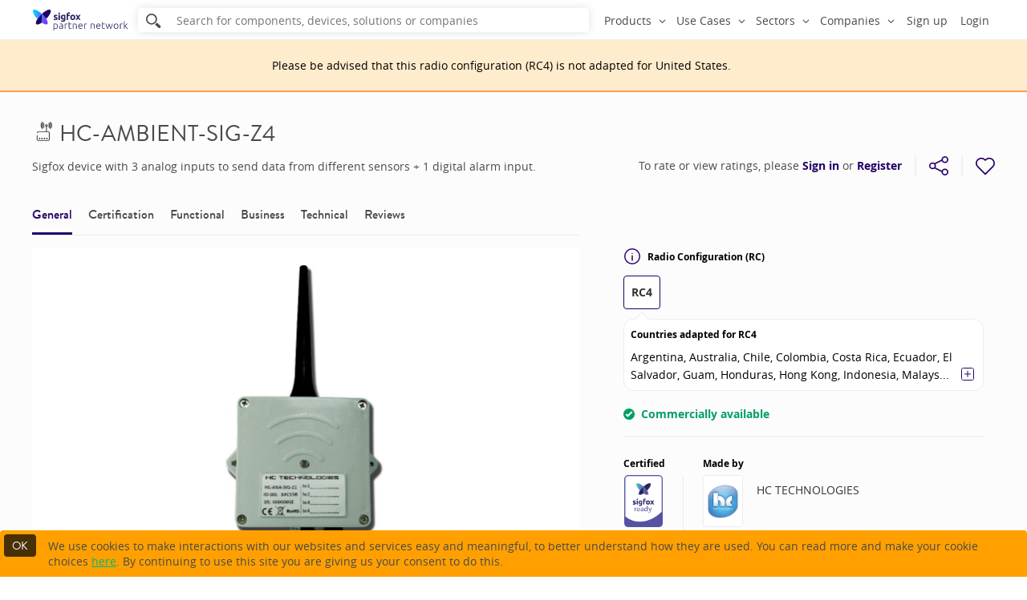

--- FILE ---
content_type: text/html; charset=utf-8
request_url: https://partners.sigfox.com/products/hc-dist-sig-z4-1
body_size: 196757
content:
<!DOCTYPE html>
<html prefix="og: http://ogp.me/ns#">
  <head>
  <!-- Google Tag Manager -->
  <script>(function(w,d,s,l,i){w[l]=w[l]||[];w[l].push({'gtm.start':
  new Date().getTime(),event:'gtm.js'});var f=d.getElementsByTagName(s)[0],
  j=d.createElement(s),dl=l!='dataLayer'?'&l='+l:'';j.async=true;j.src=
  'https://www.googletagmanager.com/gtm.js?id='+i+dl;f.parentNode.insertBefore(j,f);
  })(window,document,'script','dataLayer','GTM-TV6RQSV');</script>
  <!-- End Google Tag Manager -->
  <meta charset="utf-8" />
  
  <title data-react-helmet="true">HC-AMBIENT-SIG-Z4 | Sigfox Partner Network | The IoT solution book </title>
  <link data-react-helmet="true" rel="canonical" href="https://partners.sigfox.com/products/hc-dist-sig-z4-1"/>
  <meta data-react-helmet="true" property="og:type" content="article"/><meta data-react-helmet="true" name="twitter:card" content="summary_large_image"/><meta data-react-helmet="true" name="twitter:site" content="@sigfox"/><meta data-react-helmet="true" name="description" content="Sigfox device with 3 analog inputs to send data from different sensors + 1 digital alarm input"/><meta data-react-helmet="true" property="og:title" content="HC-AMBIENT-SIG-Z4 | Sigfox Partner Network | The IoT solution book "/><meta data-react-helmet="true" property="og:description" content="Sigfox device with 3 analog inputs to send data from different sensors + 1 digital alarm input"/><meta data-react-helmet="true" property="og:image" content="https://partners.sigfox.com/assets/media-for/5fd3b83255b1de5016a1cff8"/><meta data-react-helmet="true" property="og:url" content="https://partners.sigfox.com/products/hc-dist-sig-z4-1"/><meta data-react-helmet="true" name="twitter:title" content="HC-AMBIENT-SIG-Z4 | Sigfox Partner Network | The IoT solution book "/><meta data-react-helmet="true" name="twitter:description" content="Sigfox device with 3 analog inputs to send data from different sensors + 1 digital alarm input"/><meta data-react-helmet="true" name="twitter:image" content="https://partners.sigfox.com/assets/media-for/5fd3b83255b1de5016a1cff8"/>

  <link rel="apple-touch-icon" sizes="57x57" href="/app-assets/image/favicon/apple-touch-icon-57x57.png">
  <link rel="apple-touch-icon" sizes="114x114" href="/app-assets/image/favicon/apple-touch-icon-114x114.png">
  <link rel="apple-touch-icon" sizes="72x72" href="/app-assets/image/favicon/apple-touch-icon-72x72.png">
  <link rel="apple-touch-icon" sizes="144x144" href="/app-assets/image/favicon/apple-touch-icon-144x144.png">
  <link rel="apple-touch-icon" sizes="60x60" href="/app-assets/image/favicon/apple-touch-icon-60x60.png">
  <link rel="apple-touch-icon" sizes="120x120" href="/app-assets/image/favicon/apple-touch-icon-120x120.png">
  <link rel="apple-touch-icon" sizes="76x76" href="/app-assets/image/favicon/apple-touch-icon-76x76.png" />
  <link rel="apple-touch-icon" sizes="152x152" href="/app-assets/image/favicon/apple-touch-icon-152x152.png">
  <link rel="icon" type="image/png" href="/app-assets/image/favicon/favicon-16x16.png" sizes="16x16">
  <link rel="icon" type="image/png" href="/app-assets/image/favicon/favicon-32x32.png" sizes="32x32">
  <link rel="icon" type="image/png" href="/app-assets/image/favicon/favicon-96x96.png" sizes="96x96">
  <link rel="icon" type="image/png" href="/app-assets/image/favicon/favicon-160x160.png" sizes="160x160">
  <!--[if IE]>
  <meta http-equiv="X-UA-Compatible" content="IE=edge">
  <![endif]-->
  <meta name="msapplication-TileColor" content="#005d5b">
  <meta name="msapplication-TileImage" content="/app-assets/image/favicon/mstile-144x144.png">
  <meta name="viewport" content="width=device-width, initial-scale=1, maximum-scale=1, user-scalable=no">
  
    <link rel="stylesheet" href="/assets/main.1.0.16.css"/>
  
  </head>
  <body>
    <!-- Google Tag Manager (noscript) -->
    <noscript><iframe src="https://www.googletagmanager.com/ns.html?id=GTM-TV6RQSV"
    height="0" width="0" style="display:none;visibility:hidden"></iframe></noscript>
    <!-- End Google Tag Manager (noscript) -->
    
  <div id="app" class="1.0.16"><div id="app-wrapper" class="product-page app-wrapper no-touchable" data-reactroot=""><div class="header-bar"><div class="section-inner"><div class="header-logo"><a href="/"><img class="logo" alt="Home" src="/app-assets/svg/logos/sigfox-partner-network.svg"/></a></div><div class="header-search"><div class="autocomplete autocomplete--search autocomplete--closed autocomplete--small-size"><form class="autocomplete-form" action="/search"><input type="search" class="autocomplete-input" placeholder="Search for components, devices, solutions or companies" name="q" value="" autoComplete="off"/><button class="icon-search"></button><a href="#" class="autocomplete-cancel">cancel search</a></form></div></div><div class="header-bar-nav"><div class="bar-nav--overlay"></div><a href="#" class="bar-nav--burger"><span class="hamburger">Menu<span></span></span></a><ul class="bar-nav "><li class="bar-nav__item-last nav-item"><a href="#">Sign up</a></li><li class="bar-nav__item-last nav-item"><a href="#">Login</a></li><li class="bar-nav__item-first nav-dropdown nav-dropdown--align-right"><div class="dropdown"><a class="nav-dropdown__title dropdown_trigger"><span class="nav-dropdown__title__content">Products</span><i class="icon-angle-down"></i></a><div class="dropdown__content nav-dropdown__content"><ul><li class="menu-item menu-item--display-hover menu-item--display-icon--small menu-item--icon-link menu-item--level-0"><a class="menu-item__link" href="/products/transceiver"><i class="icon icon-transceiver"></i><span>Transceivers</span></a></li><li class="menu-item menu-item--display-hover menu-item--display-icon--small menu-item--icon-link menu-item--level-0"><a class="menu-item__link" href="/products/soc"><i class="icon icon-soc"></i><span>SoCS</span></a></li><li class="menu-item menu-item--display-hover menu-item--display-icon--small menu-item--icon-link menu-item--level-0"><a class="menu-item__link" href="/products/module"><i class="icon icon-module"></i><span>Modules</span></a></li><li class="menu-item menu-item--display-hover menu-item--display-icon--small menu-item--icon-link menu-item--level-0"><a class="menu-item__link" href="/products/device"><i class="icon icon-device"></i><span>Devices</span></a></li><li class="menu-item menu-item--display-hover menu-item--display-icon--small menu-item--icon-link menu-item--level-0"><a class="menu-item__link" href="/products/kit"><i class="icon icon-kit"></i><span>Dev Kits</span></a></li><li class="menu-item menu-item--display-hover menu-item--display-icon--small menu-item--icon-link menu-item--level-0"><a class="menu-item__link" href="/products/platform"><i class="icon icon-platform"></i><span>Platforms</span></a></li><li class="menu-item menu-item--display-hover menu-item--display-icon--small menu-item--icon-link menu-item--level-0"><a class="menu-item__link" href="/products/solution"><i class="icon icon-solution"></i><span>Solutions</span></a></li></ul></div></div></li><li class="bar-nav__item-first nav-dropdown nav-dropdown--align-right"><div class="dropdown"><a class="nav-dropdown__title dropdown_trigger"><span class="nav-dropdown__title__content">Use Cases</span><i class="icon-angle-down"></i></a><div class="dropdown__content nav-dropdown__content"><ul><li class="menu-item menu-item--display-hover menu-item--display-icon--small menu-item--icon-link menu-item--level-0"><a class="menu-item__link" href="/search/products?or=%5Bobject+Object%5D"><i class="icon icon-office"></i><span>Building &amp; Office monitoring</span></a></li><li class="menu-item menu-item--display-hover menu-item--display-icon--small menu-item--icon-link menu-item--level-0"><a class="menu-item__link" href="/search/products?or=%5Bobject+Object%5D"><i class="icon icon-button"></i><span>Buttons </span></a></li><li class="menu-item menu-item--display-hover menu-item--display-icon--small menu-item--icon-link menu-item--level-0"><a class="menu-item__link" href="/search/products?or=%5Bobject+Object%5D"><i class="icon icon-consumption-meters"></i><span>Consumption Meters</span></a></li><li class="menu-item menu-item--display-hover menu-item--display-icon--small menu-item--icon-link menu-item--level-0"><a class="menu-item__link" href="/search/products?or=%5Bobject+Object%5D"><i class="icon icon-monitor-asset-usage"></i><span>Monitor Asset Usage</span></a></li><li class="menu-item menu-item--display-hover menu-item--display-icon--small menu-item--icon-link menu-item--level-0"><a class="menu-item__link" href="/search/products?or=%5Bobject+Object%5D"><i class="icon icon-monitor-environmental-conditions"></i><span>Monitor Environmental Conditions</span></a></li><li class="menu-item menu-item--display-hover menu-item--display-icon--small menu-item--icon-link menu-item--level-0"><a class="menu-item__link" href="/search/products?or=%5Bobject+Object%5D"><i class="icon icon-security"></i><span>Secure Better </span></a></li><li class="menu-item menu-item--display-hover menu-item--display-icon--small menu-item--icon-link menu-item--level-0"><a class="menu-item__link" href="/search/products?or=%5Bobject+Object%5D"><i class="icon icon-parking"></i><span>Smart Parking</span></a></li><li class="menu-item menu-item--display-hover menu-item--display-icon--small menu-item--icon-link menu-item--level-0"><a class="menu-item__link" href="/search/products?or=%5Bobject+Object%5D"><i class="icon icon-tracking"></i><span>Smart tracking - Assets &amp; People</span></a></li><li class="menu-item menu-item--display-hover menu-item--display-icon--small menu-item--icon-link menu-item--level-0"><a class="menu-item__link" href="/search/products?or=%5Bobject+Object%5D"><i class="icon icon-temperature-monitoring"></i><span>Temperature Monitoring</span></a></li><li class="menu-item menu-item--display-hover menu-item--display-icon--small menu-item--icon-link menu-item--level-0"><a class="menu-item__link" href="/search/products?or=%5Bobject+Object%5D"><i class="icon icon-transmitter"></i><span>Universal Acquisition Transmitter</span></a></li><li class="menu-item menu-item--display-hover menu-item--display-icon--small menu-item--icon-link menu-item--level-0"><a class="menu-item__link" href="/search/products?or=%5Bobject+Object%5D"><i class="icon icon-waste-management"></i><span>Waste Management</span></a></li><li class="menu-item menu-item--display-hover menu-item--display-icon--small menu-item--icon-link menu-item--level-0"><a class="menu-item__link" href="/search/products?or=%5Bobject+Object%5D"><i class="icon icon-water-infrastructure"></i><span>Water Infrastructure Operation</span></a></li></ul></div></div></li><li class="bar-nav__item-first nav-dropdown nav-dropdown--align-right"><div class="dropdown"><a class="nav-dropdown__title dropdown_trigger"><span class="nav-dropdown__title__content">Sectors</span><i class="icon-angle-down"></i></a><div class="dropdown__content nav-dropdown__content"><ul><li class="menu-item menu-item--display-hover menu-item--display-icon--small menu-item--icon-link menu-item--level-0"><a class="menu-item__link" href="/sectors/healthcare/products"><i class="icon icon-healthcare"></i><span>EHealth</span></a></li><li class="menu-item menu-item--display-hover menu-item--display-icon--small menu-item--icon-link menu-item--level-0"><a class="menu-item__link" href="/sectors/anything/products"><i class="icon icon-anything"></i><span>For all sectors</span></a></li><li class="menu-item menu-item--display-hover menu-item--display-icon--small menu-item--icon-link menu-item--level-0"><a class="menu-item__link" href="/sectors/public-sector/products"><i class="icon icon-public-sector"></i><span>Public Sector</span></a></li><li class="menu-item menu-item--display-hover menu-item--display-icon--small menu-item--icon-link menu-item--level-0"><a class="menu-item__link" href="/sectors/agriculture/products"><i class="icon icon-agriculture"></i><span>Smart Agriculture / Environment</span></a></li><li class="menu-item menu-item--display-hover menu-item--display-icon--small menu-item--icon-link menu-item--level-0"><a class="menu-item__link" href="/sectors/automotive/products"><i class="icon icon-automotive"></i><span>Smart Automotive &amp; Fleet</span></a></li><li class="menu-item menu-item--display-hover menu-item--display-icon--small menu-item--icon-link menu-item--level-0"><a class="menu-item__link" href="/sectors/home/products"><i class="icon icon-home"></i><span>Smart Home &amp; Lifestyle</span></a></li><li class="menu-item menu-item--display-hover menu-item--display-icon--small menu-item--icon-link menu-item--level-0"><a class="menu-item__link" href="/sectors/industry/products"><i class="icon icon-industry"></i><span>Smart Industry</span></a></li><li class="menu-item menu-item--display-hover menu-item--display-icon--small menu-item--icon-link menu-item--level-0"><a class="menu-item__link" href="/sectors/retail/products"><i class="icon icon-retail"></i><span>Smart Retail</span></a></li><li class="menu-item menu-item--display-hover menu-item--display-icon--small menu-item--icon-link menu-item--level-0"><a class="menu-item__link" href="/sectors/utilities/products"><i class="icon icon-utilities"></i><span>Utilities</span></a></li></ul></div></div></li><li class="bar-nav__item-first nav-dropdown nav-dropdown--align-right"><div class="dropdown"><a class="nav-dropdown__title dropdown_trigger"><span class="nav-dropdown__title__content">Companies</span><i class="icon-angle-down"></i></a><div class="dropdown__content nav-dropdown__content"><ul><li class="menu-section menu-section--collapsible"><div class="Collapsible"><span class="Collapsible__trigger is-closed"><p class="menu-section__title menu-section__title--collapsible">Component Suppliers</p></span><div class="Collapsible__contentOuter" style="height:0;-webkit-transition:height 100ms linear;-ms-transition:height 100ms linear;transition:height 100ms linear;overflow:hidden"><div class="Collapsible__contentInner"><ul class="menu-section__children"><li class="menu-item menu-item--display-hover menu-item--display-icon--small menu-item--icon-link menu-item--level-1"><a class="menu-item__link" href="/companies/antenna-designer"><i class="icon icon-antenna-designer"></i><span>Antenna Designers</span></a></li><li class="menu-item menu-item--display-hover menu-item--display-icon--small menu-item--icon-link menu-item--level-1"><a class="menu-item__link" href="/companies/chip-maker"><i class="icon icon-chip-maker"></i><span>Semiconductor Companies</span></a></li><li class="menu-item menu-item--display-hover menu-item--display-icon--small menu-item--icon-link menu-item--level-1"><a class="menu-item__link" href="/companies/energy-provider"><i class="icon icon-energy-provider"></i><span>Energy Providers</span></a></li><li class="menu-item menu-item--display-hover menu-item--display-icon--small menu-item--icon-link menu-item--level-1"><a class="menu-item__link" href="/companies/module-maker"><i class="icon icon-module-maker"></i><span>Module Manufacturers</span></a></li></ul></div></div></div></li><li class="menu-section menu-section--collapsible"><div class="Collapsible"><span class="Collapsible__trigger is-closed"><p class="menu-section__title menu-section__title--collapsible">End Product Suppliers</p></span><div class="Collapsible__contentOuter" style="height:0;-webkit-transition:height 100ms linear;-ms-transition:height 100ms linear;transition:height 100ms linear;overflow:hidden"><div class="Collapsible__contentInner"><ul class="menu-section__children"><li class="menu-item menu-item--display-hover menu-item--display-icon--small menu-item--icon-link menu-item--level-1"><a class="menu-item__link" href="/companies/solution-provider"><i class="icon icon-solution-provider"></i><span>Solution Providers</span></a></li><li class="menu-item menu-item--display-hover menu-item--display-icon--small menu-item--icon-link menu-item--level-1"><a class="menu-item__link" href="/companies/device-maker"><i class="icon icon-device-maker"></i><span>Device Makers</span></a></li><li class="menu-item menu-item--display-hover menu-item--display-icon--small menu-item--icon-link menu-item--level-1"><a class="menu-item__link" href="/companies/kit-maker"><i class="icon icon-kit-maker"></i><span>Kit Makers</span></a></li><li class="menu-item menu-item--display-hover menu-item--display-icon--small menu-item--icon-link menu-item--level-1"><a class="menu-item__link" href="/companies/platform-provider"><i class="icon icon-platform-provider"></i><span>IoT Platform Providers</span></a></li></ul></div></div></div></li><li class="menu-section menu-section--collapsible"><div class="Collapsible"><span class="Collapsible__trigger is-closed"><p class="menu-section__title menu-section__title--collapsible">Service Providers</p></span><div class="Collapsible__contentOuter" style="height:0;-webkit-transition:height 100ms linear;-ms-transition:height 100ms linear;transition:height 100ms linear;overflow:hidden"><div class="Collapsible__contentInner"><ul class="menu-section__children"><li class="menu-item menu-item--display-hover menu-item--display-icon--small menu-item--icon-link menu-item--level-1"><a class="menu-item__link" href="/companies/cloud-hosting-provider"><i class="icon icon-cloud-hosting-provider"></i><span>Cloud Hosting Providers</span></a></li><li class="menu-item menu-item--display-hover menu-item--display-icon--small menu-item--icon-link menu-item--level-1"><a class="menu-item__link" href="/companies/accelerator"><i class="icon icon-accelerator"></i><span>Accelerators</span></a></li><li class="menu-item menu-item--display-hover menu-item--display-icon--small menu-item--icon-link menu-item--level-1"><a class="menu-item__link" href="/companies/design-house"><i class="icon icon-design-house"></i><span>Design Houses</span></a></li><li class="menu-item menu-item--display-hover menu-item--display-icon--small menu-item--icon-link menu-item--level-1"><a class="menu-item__link" href="/companies/consulting-company"><i class="icon icon-consulting-company"></i><span>Consulting Companies</span></a></li><li class="menu-item menu-item--display-hover menu-item--display-icon--small menu-item--icon-link menu-item--level-1"><a class="menu-item__link" href="/companies/distributor"><i class="icon icon-distributor"></i><span>Distributors</span></a></li><li class="menu-item menu-item--display-hover menu-item--display-icon--small menu-item--icon-link menu-item--level-1"><a class="menu-item__link" href="/companies/integrator"><i class="icon icon-integrator"></i><span>Systems Integrators</span></a></li><li class="menu-item menu-item--display-hover menu-item--display-icon--small menu-item--icon-link menu-item--level-1"><a class="menu-item__link" href="/companies/manufacturer"><i class="icon icon-manufacturer"></i><span>Electronic Manufacturing Services</span></a></li><li class="menu-item menu-item--display-hover menu-item--display-icon--small menu-item--icon-link menu-item--level-1"><a class="menu-item__link" href="/companies/security-expert"><i class="icon icon-security-expert"></i><span>Security Experts</span></a></li><li class="menu-item menu-item--display-hover menu-item--display-icon--small menu-item--icon-link menu-item--level-1"><a class="menu-item__link" href="/companies/test-house"><i class="icon icon-test-house"></i><span>Sigfox Accredited Test Houses</span></a></li></ul></div></div></div></li><li class="nav-dropdown-company__add-my-company-link menu-item menu-item--display-hover menu-item--child-custom menu-item--level-1"><span>You believe your company should be added to the Sigfox Partner Network?</span><a class="btn btn-grey  btn-extra-small" href="/join-request/company">Submit my company</a></li><li class="nav-dropdown-company__footer-link menu-item menu-item--display-hover menu-item--display-icon--small menu-item--icon-link menu-item--level-0"><a class="menu-item__link" href="/companies/sigfox-operator"><i class="icon icon-sigfox-operator"></i><span>Sigfox Operators</span></a></li></ul></div></div></li></ul></div></div></div><div></div><div id="page-wrapper"><div class="page product-page override-modal-open" itemType="http://schema.org/Product"><div class="alert alert--warning radio-configuration-alert__container  " role="alert"><div class="radio-configuration-alert__wrapper"><div class="radio-configuration-alert__text"><p class="radio-configuration-alert__title">Please be advised that <!-- -->this<!-- --> radio configuration<!-- --> <!-- -->(<!-- -->RC4<!-- -->)<!-- --> <!-- -->is<!-- --> not adapted for<!-- --> <!-- -->United States<!-- -->.</p></div></div></div><span itemProp="productID" content="hc-dist-sig-z4-1"></span><div class="product-view-generic"><section class="grey page-section"><div class="section-inner"><div><div class="product-banner"><hgroup class="product-banner-title-group"><h1 class="product-banner-title" itemProp="name"><a href="/products/device"><i class="icon-device"></i></a>HC-AMBIENT-SIG-Z4</h1><div class="product-banner-subtitle">Sigfox device with 3 analog inputs to send data from different sensors + 1 digital alarm input.</div><div class="product-review"></div></hgroup><div class="product-banner-actions-container"><div class="product-banner-rating review-rate-wrapper"><div class="review-rate_order">To rate or view ratings, please <a href="#">Sign in</a> or <a href="#">Register</a></div></div><div class="divider vertical product-banner-rating-divider" direction="vertical"></div><div class="share-and-bookmark"><div class="share-and-bookmark__content"><div class="share-buttons"><a class="share-buttons-button"><svg width="24" height="24" viewBox="1 1 14 14" xmlns="http://www.w3.org/2000/svg" class="share-icon"><g><g transform="translate(1 1)"><path stroke="#290067" fill="transparent" d="M3.9 5.6l5.8-2.9"></path><path stroke="#290067" fill="transparent" d="M9.7 11.3L3.9 8.4"></path><circle stroke="#290067" fill="transparent" cx="2.5" cy="7" r="2"></circle><circle stroke="#290067" fill="transparent" cx="11.5" cy="2.5" r="2"></circle><circle stroke="#290067" fill="transparent" cx="11.5" cy="11.5" r="2"></circle></g></g></svg></a><div class="share-buttons-dropdown share-buttons-dropdown-bottom"><div role="button" tabindex="0" class="SocialMediaShareButton SocialMediaShareButton--facebook"><svg width="24" height="24" viewBox="0 0 16 16" xmlns="http://www.w3.org/2000/svg"><g fill="#FCFCFC"><path d="M8 .5A7.491 7.491 0 0 0 .5 8c0 4.149 3.351 7.5 7.5 7.5s7.5-3.351 7.5-7.5S12.149.5 8 .5z" stroke="#290067"></path><path d="M9.674 5.403H8.79c-.184 0-.35.184-.35.317v.919h1.235c-.05.701-.15 1.353-.15 1.353H8.422V12H6.785V8.008H6V6.656h.802V5.553c0-.2-.034-1.553 1.67-1.553h1.202v1.403z" fill="#290067"></path></g></svg></div><div role="button" tabindex="0" class="SocialMediaShareButton SocialMediaShareButton--twitter"><svg width="24" height="24" viewBox="0 0 16 16" xmlns="http://www.w3.org/2000/svg"><g fill="#FCFCFC"><path d="M8 .5A7.491 7.491 0 0 0 .5 8c0 4.149 3.351 7.5 7.5 7.5s7.5-3.351 7.5-7.5S12.149.5 8 .5z" stroke="#290067"></path><path d="M11.147 6.592v.209c0 2.142-1.65 4.626-4.645 4.626A4.514 4.514 0 0 1 4 10.687a2.8 2.8 0 0 0 .398.02c.758 0 1.479-.266 2.029-.702A1.635 1.635 0 0 1 4.91 8.867c.095.02.208.038.303.038.152 0 .285-.019.436-.057a1.643 1.643 0 0 1-1.308-1.592c.228.114.474.19.74.208a1.62 1.62 0 0 1-.72-1.346c0-.303.075-.587.227-.815A4.693 4.693 0 0 0 7.962 7.01a2.334 2.334 0 0 1-.038-.379c0-.89.74-1.63 1.63-1.63.474 0 .891.19 1.195.512.379-.076.72-.209 1.042-.398-.132.379-.379.701-.72.91.322-.038.645-.133.929-.266-.265.304-.53.607-.853.834z" fill="#290067"></path></g></svg></div><div role="button" tabindex="0" class="SocialMediaShareButton SocialMediaShareButton--linkedin"><svg width="24" height="24" viewBox="0 0 16 16" xmlns="http://www.w3.org/2000/svg"><g fill="#FCFCFC"><path d="M8 .5A7.491 7.491 0 0 0 .5 8c0 4.149 3.351 7.5 7.5 7.5s7.5-3.351 7.5-7.5S12.149.5 8 .5z" stroke="#290067"></path><path d="M5.194 5.194c.117-.136.292-.194.487-.194.194 0 .369.058.486.194a.727.727 0 0 1 .194.487c0 .194-.058.35-.194.486-.117.136-.292.194-.506.194-.194 0-.37-.058-.486-.194A.71.71 0 0 1 5 5.68c0-.195.058-.35.194-.487zM6.361 11.028H5V6.944h1.361zM11.417 11.028h-1.4v-2.14c0-.271-.059-.505-.175-.66-.117-.156-.292-.234-.545-.234-.175 0-.33.04-.447.137a.95.95 0 0 0-.272.35c-.04.077-.04.194-.04.33v2.217h-1.4V7.042h1.4v.564a2.066 2.066 0 0 1 .41-.428c.096-.078.233-.136.369-.175.155-.04.31-.059.486-.059.486 0 .875.156 1.166.467.292.311.448.758.448 1.342v2.275z" fill="#290067"></path></g></svg></div></div></div><div class="divider vertical" direction="vertical"></div><div class="bookmark-container"><a class="bookmark-container-button"><svg width="24" height="24" viewBox="1 1 14 14" xmlns="http://www.w3.org/2000/svg" class="favorite-icon"><path d="M8.001 14.088l5.486-5.486c1.374-1.373 1.35-3.624-.068-5.041-1.398-1.398-3.65-1.417-5.041-.046l-.4.4-.353-.354-.048-.048c-1.348-1.368-3.599-1.35-5.016.048-1.398 1.398-1.417 3.65-.046 5.041l5.486 5.486z" stroke="#290067" fill="transparent" fill-rule="evenodd"></path></svg></a></div></div></div></div></div><div class="display-xs product-visuals"><div class="product-media media-container" itemscope="" itemType="http://schema.org/ImageObject" itemProp="image"><div class="media-container__wrapper spinner" style="padding-top:66.5%"><div class="img"><img src="/assets/sigfox/transparent.gif" data-src="/assets/medias/l442y4nt.jpeg" itemProp="contentUrl"/></div></div></div></div><div class="product-data"><div class="product-data--right"><div class="side-column"><div><div class="product-side-blocks-configuration-block side-column-block side-column-block--0"><h2><button class="product-side-blocks-configuration-block--title-button" type="button"><svg width="24" height="24" viewBox="1 1 14 14" xmlns="http://www.w3.org/2000/svg"><circle cx="8" cy="8" r="6.5" fill="none" stroke="#290067"></circle><path d="M8 7.5v4" fill="none" stroke="#290067" stroke-linecap="round" stroke-linejoin="round"></path><circle cx="8" cy="5.5" r="0.5" fill-rule="evenodd" clip-rule="evenodd" fill="#230066"></circle></svg>Radio Configuration (RC)</button></h2><div class="product-configuration"><div class="product-configuration-variants"><div class="product-configuration-variants-selected"><a disabled="" href="/products/hc-dist-sig-z4-1">RC4</a></div></div><div class="product-configuration-countries"><h2>Countries adapted for <!-- -->RC4</h2><div class="clamp-lines "><div>.</div><button class="clamp-lines__button"><svg width="16" height="16" xmlns="http://www.w3.org/2000/svg"><g fill="transparent" fill-rule="evenodd" stroke="#290067"><path d="M8 4.32v7M11.5 7.91h-7" stroke-linecap="round" stroke-linejoin="round"></path><path d="M13.57.5H2.43C1.365.5.5 1.366.5 2.43v11.14c0 1.064.866 1.93 1.93 1.93h11.14c1.064 0 1.93-.866 1.93-1.93V2.43c0-1.064-.866-1.93-1.93-1.93z"></path></g></svg></button></div></div></div></div></div></div><div><div style="padding-bottom:0"></div><div class="sticky-side-column-content" style="transform:translateZ(0)"><div class="side-column side-first "><div class="sticky-side-column-content-product-availability side-column-block side-column-block--0"><div class="product-availability-header product-banner-availability"><span class="product-availability-header--availability product-availability-header--available"><i class="icon-available"></i>Commercially available</span></div></div><div class="side-column-block side-column-block--3"><div class="side-column-block--sub side-column-block--0"><div><h2>Certified</h2><div class="sticky-side-column-content__wrapper-icon-certified"><i class="icon-certified icon-certified-device"></i></div></div></div><div class="side-column-block--sub side-column-block--0"><div><h2>Made by</h2><span content="HC TECHNOLOGIES" itemProp="name"></span><a itemProp="url" href="/companies/hc-technologies"><div class="sticky-side-column-content__company-logo"><div class="logo "><div class="logo__inner  "><div class="logo__image" style="background-image:url(&#x27;[data-uri]&#x27;)"></div></div></div></div></a></div></div><div class="sticky-side-column-content__company-block-response-rate side-column-block--sub side-column-block--0" itemProp="manufacturer" itemscope="" itemType="http://schema.org/Organization"><a href="/companies/hc-technologies">HC TECHNOLOGIES</a></div></div><div class="sticky-side-column-content-buttons side-column-block side-column-block--0"><div class="product-buttons"><button class="btn btn-night-blue product-buttons--contact--linked contact-button btn-inverted" type="button"><span><span>Contact partner</span></span></button><a class="btn btn-night-blue product-buttons--buy" href="https://www.hc-technologies.com/contact-us" target="_blank">Buy this product</a></div></div></div></div></div></div><div class="product-data--left"><div><div style="padding-bottom:0"></div><div class="nav-scroll-spy--wrapper hidden-xs" style="transform:translateZ(0)"><div class="nav-scroll-spy"><div class="section-inner"><div class="nav-scroll-spy--left"><a class="
              ">General</a><a class="
              ">Certification</a><a class="
              ">Functional</a><a class="
              ">Business</a><a class="
              ">Technical</a><a class="
              ">Reviews</a></div><div class="nav-scroll-spy--right"><div class="product-banner-rating review-rate-wrapper"><div class="review-rate_order">To rate or view ratings, please <a href="#">Sign in</a> or <a href="#">Register</a></div></div><div class="divider vertical" direction="vertical"></div><div class="share-and-bookmark"><div class="share-and-bookmark__content"><div class="share-buttons"><a class="share-buttons-button"><svg width="24" height="24" viewBox="1 1 14 14" xmlns="http://www.w3.org/2000/svg" class="share-icon"><g><g transform="translate(1 1)"><path stroke="#fff" fill="transparent" d="M3.9 5.6l5.8-2.9"></path><path stroke="#fff" fill="transparent" d="M9.7 11.3L3.9 8.4"></path><circle stroke="#fff" fill="transparent" cx="2.5" cy="7" r="2"></circle><circle stroke="#fff" fill="transparent" cx="11.5" cy="2.5" r="2"></circle><circle stroke="#fff" fill="transparent" cx="11.5" cy="11.5" r="2"></circle></g></g></svg></a><div class="share-buttons-dropdown share-buttons-dropdown-left"><div role="button" tabindex="0" class="SocialMediaShareButton SocialMediaShareButton--facebook"><svg width="24" height="24" viewBox="0 0 16 16" xmlns="http://www.w3.org/2000/svg"><g fill="#FCFCFC"><path d="M8 .5A7.491 7.491 0 0 0 .5 8c0 4.149 3.351 7.5 7.5 7.5s7.5-3.351 7.5-7.5S12.149.5 8 .5z" stroke="black"></path><path d="M9.674 5.403H8.79c-.184 0-.35.184-.35.317v.919h1.235c-.05.701-.15 1.353-.15 1.353H8.422V12H6.785V8.008H6V6.656h.802V5.553c0-.2-.034-1.553 1.67-1.553h1.202v1.403z" fill="black"></path></g></svg></div><div role="button" tabindex="0" class="SocialMediaShareButton SocialMediaShareButton--twitter"><svg width="24" height="24" viewBox="0 0 16 16" xmlns="http://www.w3.org/2000/svg"><g fill="#FCFCFC"><path d="M8 .5A7.491 7.491 0 0 0 .5 8c0 4.149 3.351 7.5 7.5 7.5s7.5-3.351 7.5-7.5S12.149.5 8 .5z" stroke="black"></path><path d="M11.147 6.592v.209c0 2.142-1.65 4.626-4.645 4.626A4.514 4.514 0 0 1 4 10.687a2.8 2.8 0 0 0 .398.02c.758 0 1.479-.266 2.029-.702A1.635 1.635 0 0 1 4.91 8.867c.095.02.208.038.303.038.152 0 .285-.019.436-.057a1.643 1.643 0 0 1-1.308-1.592c.228.114.474.19.74.208a1.62 1.62 0 0 1-.72-1.346c0-.303.075-.587.227-.815A4.693 4.693 0 0 0 7.962 7.01a2.334 2.334 0 0 1-.038-.379c0-.89.74-1.63 1.63-1.63.474 0 .891.19 1.195.512.379-.076.72-.209 1.042-.398-.132.379-.379.701-.72.91.322-.038.645-.133.929-.266-.265.304-.53.607-.853.834z" fill="black"></path></g></svg></div><div role="button" tabindex="0" class="SocialMediaShareButton SocialMediaShareButton--linkedin"><svg width="24" height="24" viewBox="0 0 16 16" xmlns="http://www.w3.org/2000/svg"><g fill="#FCFCFC"><path d="M8 .5A7.491 7.491 0 0 0 .5 8c0 4.149 3.351 7.5 7.5 7.5s7.5-3.351 7.5-7.5S12.149.5 8 .5z" stroke="black"></path><path d="M5.194 5.194c.117-.136.292-.194.487-.194.194 0 .369.058.486.194a.727.727 0 0 1 .194.487c0 .194-.058.35-.194.486-.117.136-.292.194-.506.194-.194 0-.37-.058-.486-.194A.71.71 0 0 1 5 5.68c0-.195.058-.35.194-.487zM6.361 11.028H5V6.944h1.361zM11.417 11.028h-1.4v-2.14c0-.271-.059-.505-.175-.66-.117-.156-.292-.234-.545-.234-.175 0-.33.04-.447.137a.95.95 0 0 0-.272.35c-.04.077-.04.194-.04.33v2.217h-1.4V7.042h1.4v.564a2.066 2.066 0 0 1 .41-.428c.096-.078.233-.136.369-.175.155-.04.31-.059.486-.059.486 0 .875.156 1.166.467.292.311.448.758.448 1.342v2.275z" fill="black"></path></g></svg></div></div></div><div class="divider vertical" direction="vertical"></div><div class="bookmark-container"><a class="bookmark-container-button"><svg width="24" height="24" viewBox="1 1 14 14" xmlns="http://www.w3.org/2000/svg" class="favorite-icon"><path d="M8.001 14.088l5.486-5.486c1.374-1.373 1.35-3.624-.068-5.041-1.398-1.398-3.65-1.417-5.041-.046l-.4.4-.353-.354-.048-.048c-1.348-1.368-3.599-1.35-5.016.048-1.398 1.398-1.417 3.65-.046 5.041l5.486 5.486z" stroke="#fff" fill="transparent" fill-rule="evenodd"></path></svg></a></div></div></div></div></div></div></div></div><div id="general" class="description-block"><div class="hidden-xs product-visuals"><div class="product-media media-container" itemscope="" itemType="http://schema.org/ImageObject" itemProp="image"><div class="media-container__wrapper spinner" style="padding-top:66.5%"><div class="img"><img src="/assets/sigfox/transparent.gif" data-src="/assets/medias/l442y4nt.jpeg" itemProp="contentUrl"/></div></div></div></div><div class="product-description-text" itemProp="description"><p>&nbsp;HC-AMBIENT-SIG -Z4 is a device with 3 inputs that can be configured as analog input, digital pulses (up to 100 Hz) input or digital alarm input. It can read very different sensors such as temperature sensors, humidity sensors, light sensors, air quality sensors, noise sensors, etc. What it makes is sending the voltage got from the sensors. As we can change the resistors into the device, sensors with an output of 12V etc... can also being used. Data is sent every X minutes, or X hours or daily.&nbsp;</p>
<p>Our device can be configured by our USB configuration device + Windows app or by downlink.&nbsp;</p>
<p>HC-AMBIENT is delivered with a temperature sensor, moisture sensor and light sensor installed on the device.</p></div><div class="external-links"><div class="row-group"><div class="row"><div class="row-header">External links</div><div class="row-column"><p><a href="http://www.hc-technologies.com" target="_blank" rel="noopener noreferrer">View the product website</a></p></div></div></div></div><div class="product-downloadable-resources"><div class="row-group"><div class="row"><div class="row-header">Downloadable resources</div><div class="row-column"><ul class="resources-list"><li>Installation manual HC-ANA_v1.0.pdf</li><li>datasheet_HC-ANA-SIG_EN.pdf</li></ul><p class="resources-auth-required">In order to download a datasheet please <a href="#">Sign in</a> <!-- -->or <a href="#">Register</a></p></div></div></div></div></div><div id="certification" class="description-block"><h2 class="description-block--title"><span>Certification</span></h2><div><div class="row-group"><div class="row"><div class="row-header">Certification</div><div class="row-column"><div class="row description-block-certif"><div class="certification-block"><p class="certification-name">Sigfox Ready</p><i class="icon-certified icon-certified-device"></i><div class="certification-class">Class <!-- -->0</div><div class="certification-number"><p>End Product Certificate <!-- -->P_0059_97BF_01<!-- --> </p></div></div></div></div></div></div></div></div><div id="functional" class="description-block"><h2 class="description-block--title"><span>Functional</span></h2><div><div class="product-sectors"><div class="row-group"><div class="row"><div class="row-header">Sectors</div><div class="row-column"><div class="tag-list"><a class="tag sector" href="/sectors/anything"><i class="icon-anything"></i><span>For all sectors</span></a></div></div></div></div></div><div class="row-group"><div class="row"><div class="row-header">Actionable data</div><div class="row-column"><div><p>The data sent by the device includes the voltage got in inputs 1, 2 and 3, or the pulses read (up to 100 Hz) or if a digital sensor is on or off and also the alarm signal of the input 4.&nbsp;</p></div></div></div></div><div class="row-group"><div class="row"><div class="row-header">Typical number of messages per duration</div><div class="row-column"><p>140<!-- -->/<!-- -->day(s)</p></div></div></div><div class="row-group"><div class="row"><div class="row-header">Expected life duration</div><div class="row-column"><p>15<!-- --> <!-- -->year(s)</p></div></div></div><div class="row-group"><div class="row"><div class="row-header">Roadmap information</div><div class="row-column"><div><p>Device is prepared to send any units needed.</p></div></div></div></div><div class="row-group"><div class="row"><div class="row-header">Minimum order quantity to custom product</div><div class="row-column"><p>1<!-- --> products</p></div></div></div></div></div><div id="business" class="description-block"><h2 class="description-block--title"><span>Business</span></h2><div class="row-group"><div class="row product-view--availability-row"><div class="row-header">Availability</div><div class="row-column"><div class="product-availability-header"><span class="product-availability-header--availability product-availability-header--available"><i class="icon-available"></i>Commercially available</span></div></div></div></div><div class="with-space-ontop"><div class="row-group"><div class="row"><div class="row-header">We can provide commercial support in the following countries</div><div class="row-column"><p>Iran, Islamic Republic Of, Oman, Reunion, Singapore, South Africa, Belgium, Czech Republic, Denmark, Estonia, Finland, France, Germany, Ireland, Italy, Luxembourg, Malta, Netherlands, Portugal, Slovakia, Spain, Sweden, United Kingdom, Argentina, Brazil, Colombia, Mexico, United States</p></div></div></div></div><div class="row-group"><div class="row"><div class="row-header">Production capabilities</div><div class="row-column"><p>+50,000<!-- --> items</p></div></div></div><div class="row-group"><div class="row"><div class="row-header">Dedicated process to purchase connectivity</div><div class="row-column"><div><p>Our customers can buy the sigfox connection, and use their own platform. Our devices are now working in up to 25 different platforms.</p></div></div></div></div><div class="with-space-ontop"><div class="row-group"><div class="row"><div class="row-header">Where to buy ?</div><div class="row-column"><div><p><strong>Direct buy link: </strong><a href="https://www.hc-technologies.com/contact-us" target="_blank" rel="noopener noreferrer">https://www.hc-technologies.com/contact-us</a></p></div><div><p>Through distributors</p></div></div></div></div></div><div class="row-group"><div class="row"><div class="row-header">Warranty duration</div><div class="row-column"><p>1<!-- --> <!-- -->year(s)</p></div></div></div></div><div id="technical" class="description-block description-block--technical"><h2 class="description-block--title"><span>Technical Details</span></h2><div><div class="row-group"><div class="row"><div class="row-header">Product casing</div><div class="row-column"><p><strong>Dimensions (in mm): </strong>80<!-- --> x <!-- -->185<!-- --> x <!-- -->30</p><p><strong>Weight:</strong> <!-- -->250<!-- -->gr</p><p><strong>IP Code: </strong>IP67</p><p><strong>Recommended operating temperature: </strong>-40<!-- -->° to <!-- -->85<!-- -->° <!-- -->C</p><div><p><strong>Customizable casing: </strong>Yes</p><p><strong>Customizable fixation: </strong>Yes</p><p><strong>Minimum order quantity for custom casing or fixation:<!-- --> </strong>1<!-- --> products</p></div></div></div></div><div class="row-group"><div class="row"><div class="row-header">Sensors</div><div class="row-column"><div><table class="table product-table"><thead><tr></tr><tr><th>Type</th></tr></thead><tbody><tr><td><div><p>pH</p></div><div class="optional-external"><p>Optional<!-- --> -<!-- --> <!-- -->External</p></div></td></tr><tr><td><div><p>Flow</p></div><div class="optional-external"><p>Optional<!-- --> -<!-- --> <!-- -->External</p></div></td></tr><tr><td><div><p>Conductivity</p></div><div class="optional-external"><p>Optional<!-- --> -<!-- --> <!-- -->External</p></div></td></tr><tr><td><div><p>CO2</p></div><div class="optional-external"><p>Optional<!-- --> -<!-- --> <!-- -->External</p></div></td></tr><tr><td><div><p>Combustible gases</p></div><div class="optional-external"><p>Optional<!-- --> -<!-- --> <!-- -->External</p></div></td></tr><tr><td><div><p>CO</p></div><div class="optional-external"><p>Optional<!-- --> -<!-- --> <!-- -->External</p></div></td></tr><tr><td><div><p>Barometer</p></div><div class="optional-external"><p>Optional<!-- --> -<!-- --> <!-- -->External</p></div></td></tr><tr><td><div><p>Anemometer</p></div><div class="optional-external"><p>Optional<!-- --> -<!-- --> <!-- -->External</p></div></td></tr><tr><td><div><p>Electricity flow</p></div><div class="optional-external"><p>Optional<!-- --> -<!-- --> <!-- -->External</p></div></td></tr><tr><td><div><p>NOx</p></div><div class="optional-external"><p>Optional<!-- --> -<!-- --> <!-- -->External</p></div></td></tr><tr><td><div><p>Infrared (IR)</p></div><div class="optional-external"><p>Optional<!-- --> -<!-- --> <!-- -->External</p></div></td></tr><tr><td><div><p>Gas flow / Consumption</p></div><div class="optional-external"><p>Optional<!-- --> -<!-- --> <!-- -->External</p></div></td></tr><tr><td><div><p>Humidity</p></div><div class="optional-external"><p>Optional<!-- --> -<!-- --> <!-- -->External</p></div></td></tr><tr><td><div><p>Motion (PIR)</p></div><div class="optional-external"><p>Optional<!-- --> -<!-- --> <!-- -->External</p></div></td></tr><tr><td><div><p>Light</p></div><div class="optional-external"><p>Optional<!-- --> -<!-- --> <!-- -->External</p></div></td></tr><tr><td><div><p>Hall effect</p></div><div class="optional-external"><p>Optional<!-- --> -<!-- --> <!-- -->External</p></div></td></tr><tr><td><div><p>Pressure</p></div><div class="optional-external"><p>Optional<!-- --> -<!-- --> <!-- -->External</p></div></td></tr><tr><td><div><p>VOC</p></div><div class="optional-external"><p>Optional<!-- --> -<!-- --> <!-- -->External</p></div></td></tr><tr><td><div><p>Pulse</p></div><div class="optional-external"><p>Optional<!-- --> -<!-- --> <!-- -->External</p></div></td></tr><tr><td><div><p>Temperature</p></div><div class="optional-external"><p>Optional<!-- --> -<!-- --> <!-- -->External</p></div></td></tr><tr><td><div><p>Voltage</p></div><div class="optional-external"><p>Optional<!-- --> -<!-- --> <!-- -->External</p></div></td></tr><tr><td><div><p>Sound</p></div><div class="optional-external"><p>Optional<!-- --> -<!-- --> <!-- -->External</p></div></td></tr><tr><td><div><p>Reed Switch</p></div><div class="optional-external"><p>Optional<!-- --> -<!-- --> <!-- -->External</p></div></td></tr><tr><td><div><p>Smoke</p></div><div class="optional-external"><p>Optional<!-- --> -<!-- --> <!-- -->External</p></div></td></tr><tr><td><div><p>Tensometer</p></div><div class="optional-external"><p>Optional<!-- --> -<!-- --> <!-- -->External</p></div></td></tr><tr><td><div><p>Water flow / Consumption</p></div><div class="optional-external"><p>Optional<!-- --> -<!-- --> <!-- -->External</p></div></td></tr></tbody></table></div></div></div></div><div class="row-group"><div class="row"><div class="row-header">Protocols</div><div class="row-column"><div><table class="table product-table"><thead><tr></tr><tr><th>Type</th><th>Details</th></tr></thead><tbody><tr><td><div><p>Sigfox</p></div><div class="optional-external"><p>Dedicated - <!-- -->External</p></div></td><td><p>Type: <!-- -->Wire</p></td></tr></tbody></table></div></div></div></div><div class="row-group"><div class="row"><div class="row-header">External power supply</div><div class="row-column"><div><table class="table product-table"><thead><tr></tr><tr><th>Type</th><th>Power supply details</th></tr></thead><tbody><tr><td><div><p>AC/DC convertor</p></div><div class="optional-external"><p>Optional</p></div></td><td><p>Charging connector: <br/>Terminal strips</p></td></tr></tbody></table></div></div></div></div><div class="row-group"><div class="row"><div class="row-header">Battery</div><div class="row-column"><div><p><strong>Battery life: </strong>15 Years</p></div></div></div></div><div class="row-group"><div class="row"><div class="row-header">Additional Information about the power supply</div><div class="row-column"><div><p>HC-DIST-SIG can be shipped with 2 AA batteries, 4 AA batteries or with a 110-230V AC/DC transformer into the device box.

Special batteries or any power solution can be also used into the device box.</p></div></div></div></div><div class="row-group"><div class="row"><div class="row-header">Embedded Software</div><div class="row-column"><p><strong>Flashable Firmware: </strong>No</p></div></div></div><div class="row-group"><div class="row"><div class="row-header">External antenna</div><div class="row-column"><p>A connector for an external antenna is available</p></div></div></div></div></div><div id="reviews" class="description-block description-block--comments"><div class="ratings"><h2 class="description-block--title ratings_title"><span>Reviews</span></h2><div class="rating--not-authenticated">To rate or view ratings, please <a href="#">Sign in</a> or <a href="#">Register</a></div></div></div></div></div></div></div></section></div><section class="white page-section page-section--linked"><h2 class="sectionTitle">Other products from HC TECHNOLOGIES (44)</h2><div class="section-inner"><div class="products-section products-section__slide products-section__size-large"><div class="products-slider" itemscope="" itemType="http://schema.org/ItemList"><div class="product"><a class="thumbnail thumbnail--regular thumbnail--with-specs thumbnail--with-link thumbnail--with-children thumbnail--white thumbnail--visual-large thumbnail--with-icon-name" itemType="products" data-index="0" vertical="[object Object],[object Object],[object Object],[object Object],[object Object],[object Object],[object Object],[object Object],[object Object]" products="[object Object],[object Object],[object Object],[object Object],[object Object],[object Object],[object Object],[object Object]" companies="[object Object],[object Object],[object Object],[object Object],[object Object],[object Object],[object Object],[object Object],[object Object],[object Object],[object Object],[object Object],[object Object],[object Object],[object Object],[object Object],[object Object],[object Object],[object Object]" href="/products/hc-dig-sig-z1"><div class="thumbnail__content"><div class="thumbnail__logo media-container" itemscope="" itemType="http://schema.org/ImageObject"><div class="media-container__wrapper spinner media-container__wrapper--cropped-width" style="padding-top:66.5%"><div class="img"><img src="/assets/sigfox/transparent.gif" data-src="/assets/media-for/5c126054a677ce000194339e" itemProp="contentUrl"/></div></div></div><h4 class="thumbnail__name">HC-DIG-SIG-Z1</h4><div class="thumbnail__children">Pulse and alarms reader from meters, sensors, factory signals, etc. Sigfox class 0 device. Battery or AC power.</div></div><div class="thumbnail__specs"><div class="thumbnail__specs-items"><span class="thumbnail__specs-item"><i class="icon icon-device"></i><span>Device</span></span></div><div class="product-availability-header"><span class="product-availability-header--availability product-availability-header--available"><i class="icon-available"></i>Commercially available</span></div></div></a></div><div class="product"><a class="thumbnail thumbnail--regular thumbnail--with-specs thumbnail--with-link thumbnail--with-children thumbnail--white thumbnail--visual-large thumbnail--with-icon-name" itemType="products" data-index="1" vertical="[object Object],[object Object],[object Object],[object Object],[object Object],[object Object],[object Object],[object Object],[object Object]" products="[object Object],[object Object],[object Object],[object Object],[object Object],[object Object],[object Object],[object Object]" companies="[object Object],[object Object],[object Object],[object Object],[object Object],[object Object],[object Object],[object Object],[object Object],[object Object],[object Object],[object Object],[object Object],[object Object],[object Object],[object Object],[object Object],[object Object],[object Object]" href="/products/hc-dig-sig-z2"><div class="thumbnail__content"><div class="thumbnail__logo media-container" itemscope="" itemType="http://schema.org/ImageObject"><div class="media-container__wrapper spinner media-container__wrapper--cropped-width" style="padding-top:66.5%"><div class="img"><img src="/assets/sigfox/transparent.gif" data-src="/assets/media-for/5c129fef9f9ef2000197e27b" itemProp="contentUrl"/></div></div></div><h4 class="thumbnail__name">HC-DIG-SIG-Z2</h4><div class="thumbnail__children">Pulses reader for water, electricity and gas meter reading + ON/OFF sensors alarms reader with sigfox zone 2 connectivity</div></div><div class="thumbnail__specs"><div class="thumbnail__specs-items"><span class="thumbnail__specs-item"><i class="icon icon-device"></i><span>Device</span></span></div><div class="product-availability-header"><span class="product-availability-header--availability product-availability-header--available"><i class="icon-available"></i>Commercially available</span></div></div></a></div><div class="product"><a class="thumbnail thumbnail--regular thumbnail--with-specs thumbnail--with-link thumbnail--with-children thumbnail--white thumbnail--visual-large thumbnail--with-icon-name" itemType="products" data-index="2" vertical="[object Object],[object Object],[object Object],[object Object],[object Object],[object Object],[object Object],[object Object],[object Object]" products="[object Object],[object Object],[object Object],[object Object],[object Object],[object Object],[object Object],[object Object]" companies="[object Object],[object Object],[object Object],[object Object],[object Object],[object Object],[object Object],[object Object],[object Object],[object Object],[object Object],[object Object],[object Object],[object Object],[object Object],[object Object],[object Object],[object Object],[object Object]" href="/products/hc-dig-sig-z4"><div class="thumbnail__content"><div class="thumbnail__logo media-container" itemscope="" itemType="http://schema.org/ImageObject"><div class="media-container__wrapper spinner media-container__wrapper--cropped-width" style="padding-top:66.5%"><div class="img"><img src="/assets/sigfox/transparent.gif" data-src="/assets/media-for/5c17df78560e140001c86d81" itemProp="contentUrl"/></div></div></div><h4 class="thumbnail__name">HC-DIG-SIG-Z4</h4><div class="thumbnail__children">Pulse and alarms reader with sigfox connection. Battery or AC  power</div></div><div class="thumbnail__specs"><div class="thumbnail__specs-items"><span class="thumbnail__specs-item"><i class="icon icon-device"></i><span>Device</span></span></div><div class="product-availability-header"><span class="product-availability-header--availability product-availability-header--available"><i class="icon-available"></i>Commercially available</span></div></div></a></div><div class="product"><a class="thumbnail thumbnail--regular thumbnail--with-specs thumbnail--with-link thumbnail--with-children thumbnail--white thumbnail--visual-large thumbnail--with-icon-name" itemType="products" data-index="3" vertical="[object Object],[object Object],[object Object],[object Object],[object Object],[object Object],[object Object],[object Object],[object Object]" products="[object Object],[object Object],[object Object],[object Object],[object Object],[object Object],[object Object],[object Object]" companies="[object Object],[object Object],[object Object],[object Object],[object Object],[object Object],[object Object],[object Object],[object Object],[object Object],[object Object],[object Object],[object Object],[object Object],[object Object],[object Object],[object Object],[object Object],[object Object]" href="/products/hc-ana-sig-z2"><div class="thumbnail__content"><div class="thumbnail__logo media-container" itemscope="" itemType="http://schema.org/ImageObject"><div class="media-container__wrapper spinner media-container__wrapper--cropped-width" style="padding-top:66.5%"><div class="img"><img src="/assets/sigfox/transparent.gif" data-src="/assets/media-for/5cb5f6f3562d9a07b2fe47ab" itemProp="contentUrl"/></div></div></div><h4 class="thumbnail__name">HC-ANA-SIG-Z2</h4><div class="thumbnail__children">Sigfox device with 3 analog inputs to send data from different sensors + 1 digital alarm input</div></div><div class="thumbnail__specs"><div class="thumbnail__specs-items"><span class="thumbnail__specs-item"><i class="icon icon-device"></i><span>Device</span></span></div><div class="product-availability-header"><span class="product-availability-header--availability product-availability-header--available"><i class="icon-available"></i>Commercially available</span></div></div></a></div><div class="product"><a class="thumbnail thumbnail--regular thumbnail--with-specs thumbnail--with-link thumbnail--with-children thumbnail--white thumbnail--visual-large thumbnail--with-icon-name" itemType="products" data-index="4" vertical="[object Object],[object Object],[object Object],[object Object],[object Object],[object Object],[object Object],[object Object],[object Object]" products="[object Object],[object Object],[object Object],[object Object],[object Object],[object Object],[object Object],[object Object]" companies="[object Object],[object Object],[object Object],[object Object],[object Object],[object Object],[object Object],[object Object],[object Object],[object Object],[object Object],[object Object],[object Object],[object Object],[object Object],[object Object],[object Object],[object Object],[object Object]" href="/products/hc-ana-sig-z1"><div class="thumbnail__content"><div class="thumbnail__logo media-container" itemscope="" itemType="http://schema.org/ImageObject"><div class="media-container__wrapper spinner media-container__wrapper--cropped-width" style="padding-top:66.5%"><div class="img"><img src="/assets/sigfox/transparent.gif" data-src="/assets/media-for/5cb599600d0f715279f086bb" itemProp="contentUrl"/></div></div></div><h4 class="thumbnail__name">HC-ANA-SIG-Z1</h4><div class="thumbnail__children">Sigfox device with 3 analog inputs to send data from different sensors + 1 digital alarm input</div></div><div class="thumbnail__specs"><div class="thumbnail__specs-items"><span class="thumbnail__specs-item"><i class="icon icon-device"></i><span>Device</span></span></div><div class="product-availability-header"><span class="product-availability-header--availability product-availability-header--available"><i class="icon-available"></i>Commercially available</span></div></div></a></div><div class="product"><a class="thumbnail thumbnail--regular thumbnail--with-specs thumbnail--with-link thumbnail--with-children thumbnail--white thumbnail--visual-large thumbnail--with-icon-name" itemType="products" data-index="5" vertical="[object Object],[object Object],[object Object],[object Object],[object Object],[object Object],[object Object],[object Object],[object Object]" products="[object Object],[object Object],[object Object],[object Object],[object Object],[object Object],[object Object],[object Object]" companies="[object Object],[object Object],[object Object],[object Object],[object Object],[object Object],[object Object],[object Object],[object Object],[object Object],[object Object],[object Object],[object Object],[object Object],[object Object],[object Object],[object Object],[object Object],[object Object]" href="/products/hc-ana-sig-z4"><div class="thumbnail__content"><div class="thumbnail__logo media-container" itemscope="" itemType="http://schema.org/ImageObject"><div class="media-container__wrapper spinner media-container__wrapper--cropped-width" style="padding-top:66.5%"><div class="img"><img src="/assets/sigfox/transparent.gif" data-src="/assets/media-for/5cb5fa63562d9a50befe47ac" itemProp="contentUrl"/></div></div></div><h4 class="thumbnail__name">HC-ANA-SIG-Z4</h4><div class="thumbnail__children">Sigfox device with 3 analog inputs to send data from different sensors + 1 digital alarm input</div></div><div class="thumbnail__specs"><div class="thumbnail__specs-items"><span class="thumbnail__specs-item"><i class="icon icon-device"></i><span>Device</span></span></div><div class="product-availability-header"><span class="product-availability-header--availability product-availability-header--available"><i class="icon-available"></i>Commercially available</span></div></div></a></div><div class="product"><a class="thumbnail thumbnail--regular thumbnail--with-specs thumbnail--with-link thumbnail--with-children thumbnail--white thumbnail--visual-large thumbnail--with-icon-name" itemType="products" data-index="6" vertical="[object Object],[object Object],[object Object],[object Object],[object Object],[object Object],[object Object],[object Object],[object Object]" products="[object Object],[object Object],[object Object],[object Object],[object Object],[object Object],[object Object],[object Object]" companies="[object Object],[object Object],[object Object],[object Object],[object Object],[object Object],[object Object],[object Object],[object Object],[object Object],[object Object],[object Object],[object Object],[object Object],[object Object],[object Object],[object Object],[object Object],[object Object]" href="/products/hc-gas-sig-z1"><div class="thumbnail__content"><div class="thumbnail__logo media-container" itemscope="" itemType="http://schema.org/ImageObject"><div class="media-container__wrapper spinner media-container__wrapper--cropped-width" style="padding-top:66.5%"><div class="img"><img src="/assets/sigfox/transparent.gif" data-src="/assets/media-for/5cb5ff68ab499de1f2578356" itemProp="contentUrl"/></div></div></div><h4 class="thumbnail__name">HC-GAS-SIG-Z1</h4><div class="thumbnail__children">Air quality sensor with Sigfox connectivity</div></div><div class="thumbnail__specs"><div class="thumbnail__specs-items"><span class="thumbnail__specs-item"><i class="icon icon-device"></i><span>Device</span></span></div><div class="product-availability-header"><span class="product-availability-header--availability product-availability-header--available"><i class="icon-available"></i>Commercially available</span></div></div></a></div><div class="product"><a class="thumbnail thumbnail--regular thumbnail--with-specs thumbnail--with-link thumbnail--with-children thumbnail--white thumbnail--visual-large thumbnail--with-icon-name" itemType="products" data-index="7" vertical="[object Object],[object Object],[object Object],[object Object],[object Object],[object Object],[object Object],[object Object],[object Object]" products="[object Object],[object Object],[object Object],[object Object],[object Object],[object Object],[object Object],[object Object]" companies="[object Object],[object Object],[object Object],[object Object],[object Object],[object Object],[object Object],[object Object],[object Object],[object Object],[object Object],[object Object],[object Object],[object Object],[object Object],[object Object],[object Object],[object Object],[object Object]" href="/products/hc-gas-sig-z2"><div class="thumbnail__content"><div class="thumbnail__logo media-container" itemscope="" itemType="http://schema.org/ImageObject"><div class="media-container__wrapper spinner media-container__wrapper--cropped-width" style="padding-top:66.5%"><div class="img"><img src="/assets/sigfox/transparent.gif" data-src="/assets/media-for/5cb603e46ded5a035ea0e678" itemProp="contentUrl"/></div></div></div><h4 class="thumbnail__name">HC-GAS-SIG-Z2</h4><div class="thumbnail__children">Air quality sensor with Sigfox connectivity</div></div><div class="thumbnail__specs"><div class="thumbnail__specs-items"><span class="thumbnail__specs-item"><i class="icon icon-device"></i><span>Device</span></span></div><div class="product-availability-header"><span class="product-availability-header--availability product-availability-header--available"><i class="icon-available"></i>Commercially available</span></div></div></a></div><div class="product"><a class="thumbnail thumbnail--regular thumbnail--with-specs thumbnail--with-link thumbnail--with-children thumbnail--white thumbnail--visual-large thumbnail--with-icon-name" itemType="products" data-index="8" vertical="[object Object],[object Object],[object Object],[object Object],[object Object],[object Object],[object Object],[object Object],[object Object]" products="[object Object],[object Object],[object Object],[object Object],[object Object],[object Object],[object Object],[object Object]" companies="[object Object],[object Object],[object Object],[object Object],[object Object],[object Object],[object Object],[object Object],[object Object],[object Object],[object Object],[object Object],[object Object],[object Object],[object Object],[object Object],[object Object],[object Object],[object Object]" href="/products/hc-incl-sig-z1"><div class="thumbnail__content"><div class="thumbnail__logo media-container" itemscope="" itemType="http://schema.org/ImageObject"><div class="media-container__wrapper spinner media-container__wrapper--cropped-width" style="padding-top:66.5%"><div class="img"><img src="/assets/sigfox/transparent.gif" data-src="/assets/media-for/5cb60fa6ab499d2a8e57835b" itemProp="contentUrl"/></div></div></div><h4 class="thumbnail__name">HC-INCL-SIG-Z1</h4><div class="thumbnail__children">Inclination sensor plus pulse and alarms reader from meters, sensors, factory signals, etc. Sigfox class 0 device. Battery or AC power.</div></div><div class="thumbnail__specs"><div class="thumbnail__specs-items"><span class="thumbnail__specs-item"><i class="icon icon-device"></i><span>Device</span></span></div><div class="product-availability-header"><span class="product-availability-header--availability product-availability-header--available"><i class="icon-available"></i>Commercially available</span></div></div></a></div><div class="product"><a class="thumbnail thumbnail--regular thumbnail--with-specs thumbnail--with-link thumbnail--with-children thumbnail--white thumbnail--visual-large thumbnail--with-icon-name" itemType="products" data-index="9" vertical="[object Object],[object Object],[object Object],[object Object],[object Object],[object Object],[object Object],[object Object],[object Object]" products="[object Object],[object Object],[object Object],[object Object],[object Object],[object Object],[object Object],[object Object]" companies="[object Object],[object Object],[object Object],[object Object],[object Object],[object Object],[object Object],[object Object],[object Object],[object Object],[object Object],[object Object],[object Object],[object Object],[object Object],[object Object],[object Object],[object Object],[object Object]" href="/products/hc-incl-sig-z2"><div class="thumbnail__content"><div class="thumbnail__logo media-container" itemscope="" itemType="http://schema.org/ImageObject"><div class="media-container__wrapper spinner media-container__wrapper--cropped-width" style="padding-top:66.5%"><div class="img"><img src="/assets/sigfox/transparent.gif" data-src="/assets/media-for/5cb612c58abeff12693a0ab2" itemProp="contentUrl"/></div></div></div><h4 class="thumbnail__name">HC-INCL-SIG-Z2</h4><div class="thumbnail__children">Inclination sensor + pulses reader for water, electricity and gas meter reading + ON/OFF sensors alarms reader with sigfox zone 2 connectivity</div></div><div class="thumbnail__specs"><div class="thumbnail__specs-items"><span class="thumbnail__specs-item"><i class="icon icon-device"></i><span>Device</span></span></div><div class="product-availability-header"><span class="product-availability-header--availability product-availability-header--available"><i class="icon-available"></i>Commercially available</span></div></div></a></div><div class="product"><a class="thumbnail thumbnail--regular thumbnail--with-specs thumbnail--with-link thumbnail--with-children thumbnail--white thumbnail--visual-large thumbnail--with-icon-name" itemType="products" data-index="10" vertical="[object Object],[object Object],[object Object],[object Object],[object Object],[object Object],[object Object],[object Object],[object Object]" products="[object Object],[object Object],[object Object],[object Object],[object Object],[object Object],[object Object],[object Object]" companies="[object Object],[object Object],[object Object],[object Object],[object Object],[object Object],[object Object],[object Object],[object Object],[object Object],[object Object],[object Object],[object Object],[object Object],[object Object],[object Object],[object Object],[object Object],[object Object]" href="/products/hc-incl-sig-z4"><div class="thumbnail__content"><div class="thumbnail__logo media-container" itemscope="" itemType="http://schema.org/ImageObject"><div class="media-container__wrapper spinner media-container__wrapper--cropped-width" style="padding-top:66.5%"><div class="img"><img src="/assets/sigfox/transparent.gif" data-src="/assets/media-for/5cb615068abeffdc0f3a0ab5" itemProp="contentUrl"/></div></div></div><h4 class="thumbnail__name">HC-INCL-SIG-Z4</h4><div class="thumbnail__children">Inclination sensor + Pulse and alarms reader with sigfox connection. Battery or AC  power</div></div><div class="thumbnail__specs"><div class="thumbnail__specs-items"><span class="thumbnail__specs-item"><i class="icon icon-device"></i><span>Device</span></span></div><div class="product-availability-header"><span class="product-availability-header--availability product-availability-header--available"><i class="icon-available"></i>Commercially available</span></div></div></a></div><div class="product"><a class="thumbnail thumbnail--regular thumbnail--with-specs thumbnail--with-link thumbnail--with-children thumbnail--white thumbnail--visual-large thumbnail--with-icon-name" itemType="products" data-index="11" vertical="[object Object],[object Object],[object Object],[object Object],[object Object],[object Object],[object Object],[object Object],[object Object]" products="[object Object],[object Object],[object Object],[object Object],[object Object],[object Object],[object Object],[object Object]" companies="[object Object],[object Object],[object Object],[object Object],[object Object],[object Object],[object Object],[object Object],[object Object],[object Object],[object Object],[object Object],[object Object],[object Object],[object Object],[object Object],[object Object],[object Object],[object Object]" href="/products/hc-gas-sig-z4"><div class="thumbnail__content"><div class="thumbnail__logo media-container" itemscope="" itemType="http://schema.org/ImageObject"><div class="media-container__wrapper spinner media-container__wrapper--cropped-width" style="padding-top:66.5%"><div class="img"><img src="/assets/sigfox/transparent.gif" data-src="/assets/media-for/5cb60c558abeff93453a0ab1" itemProp="contentUrl"/></div></div></div><h4 class="thumbnail__name">HC-GAS-SIG-Z4</h4><div class="thumbnail__children">Air quality sensor with Sigfox connectivity</div></div><div class="thumbnail__specs"><div class="thumbnail__specs-items"><span class="thumbnail__specs-item"><i class="icon icon-device"></i><span>Device</span></span></div><div class="product-availability-header"><span class="product-availability-header--availability product-availability-header--available"><i class="icon-available"></i>Commercially available</span></div></div></a></div><div class="product"><a class="thumbnail thumbnail--regular thumbnail--with-specs thumbnail--with-link thumbnail--with-children thumbnail--white thumbnail--visual-large thumbnail--with-icon-name" itemType="products" data-index="12" vertical="[object Object],[object Object],[object Object],[object Object],[object Object],[object Object],[object Object],[object Object],[object Object]" products="[object Object],[object Object],[object Object],[object Object],[object Object],[object Object],[object Object],[object Object]" companies="[object Object],[object Object],[object Object],[object Object],[object Object],[object Object],[object Object],[object Object],[object Object],[object Object],[object Object],[object Object],[object Object],[object Object],[object Object],[object Object],[object Object],[object Object],[object Object]" href="/products/hc-pir-sig"><div class="thumbnail__content"><div class="thumbnail__logo media-container" itemscope="" itemType="http://schema.org/ImageObject"><div class="media-container__wrapper spinner media-container__wrapper--cropped-width" style="padding-top:66.5%"><div class="img"><img src="/assets/sigfox/transparent.gif" data-src="/assets/media-for/5ced2a65a7315bdd84ee14a8" itemProp="contentUrl"/></div></div></div><h4 class="thumbnail__name">HC-PIR-SIG-Z1</h4><div class="thumbnail__children">Sigfox device with motion sensor (PIR) and 2 extra analog inputs to send data from different sensors + 1 digital alarm input</div></div><div class="thumbnail__specs"><div class="thumbnail__specs-items"><span class="thumbnail__specs-item"><i class="icon icon-device"></i><span>Device</span></span></div><div class="product-availability-header"><span class="product-availability-header--availability product-availability-header--available"><i class="icon-available"></i>Commercially available</span></div></div></a></div><div class="product"><a class="thumbnail thumbnail--regular thumbnail--with-specs thumbnail--with-link thumbnail--with-children thumbnail--white thumbnail--visual-large thumbnail--with-icon-name" itemType="products" data-index="13" vertical="[object Object],[object Object],[object Object],[object Object],[object Object],[object Object],[object Object],[object Object],[object Object]" products="[object Object],[object Object],[object Object],[object Object],[object Object],[object Object],[object Object],[object Object]" companies="[object Object],[object Object],[object Object],[object Object],[object Object],[object Object],[object Object],[object Object],[object Object],[object Object],[object Object],[object Object],[object Object],[object Object],[object Object],[object Object],[object Object],[object Object],[object Object]" href="/products/hc-pir-sig-1"><div class="thumbnail__content"><div class="thumbnail__logo media-container" itemscope="" itemType="http://schema.org/ImageObject"><div class="media-container__wrapper spinner media-container__wrapper--cropped-width" style="padding-top:66.5%"><div class="img"><img src="/assets/sigfox/transparent.gif" data-src="/assets/media-for/5ced2c9842381f0071515b61" itemProp="contentUrl"/></div></div></div><h4 class="thumbnail__name">HC-PIR-SIG-Z2</h4><div class="thumbnail__children">Sigfox device with motion sensor (PIR) and 2 extra analog inputs to send data from different sensors + 1 digital alarm input.</div></div><div class="thumbnail__specs"><div class="thumbnail__specs-items"><span class="thumbnail__specs-item"><i class="icon icon-device"></i><span>Device</span></span></div><div class="product-availability-header"><span class="product-availability-header--availability product-availability-header--available"><i class="icon-available"></i>Commercially available</span></div></div></a></div><div class="product"><a class="thumbnail thumbnail--regular thumbnail--with-specs thumbnail--with-link thumbnail--with-children thumbnail--white thumbnail--visual-large thumbnail--with-icon-name" itemType="products" data-index="14" vertical="[object Object],[object Object],[object Object],[object Object],[object Object],[object Object],[object Object],[object Object],[object Object]" products="[object Object],[object Object],[object Object],[object Object],[object Object],[object Object],[object Object],[object Object]" companies="[object Object],[object Object],[object Object],[object Object],[object Object],[object Object],[object Object],[object Object],[object Object],[object Object],[object Object],[object Object],[object Object],[object Object],[object Object],[object Object],[object Object],[object Object],[object Object]" href="/products/hc-pir-sig-z4"><div class="thumbnail__content"><div class="thumbnail__logo media-container" itemscope="" itemType="http://schema.org/ImageObject"><div class="media-container__wrapper spinner media-container__wrapper--cropped-width" style="padding-top:66.5%"><div class="img"><img src="/assets/sigfox/transparent.gif" data-src="/assets/media-for/5ced2e1e956e291faad27d03" itemProp="contentUrl"/></div></div></div><h4 class="thumbnail__name">HC-PIR-SIG-Z4</h4><div class="thumbnail__children">Sigfox device with motion sensor (PIR) and 2 extra analog inputs to send data from different sensors + 1 digital alarm input</div></div><div class="thumbnail__specs"><div class="thumbnail__specs-items"><span class="thumbnail__specs-item"><i class="icon icon-device"></i><span>Device</span></span></div><div class="product-availability-header"><span class="product-availability-header--availability product-availability-header--available"><i class="icon-available"></i>Commercially available</span></div></div></a></div><div class="product"><a class="thumbnail thumbnail--regular thumbnail--with-specs thumbnail--with-link thumbnail--with-children thumbnail--white thumbnail--visual-large thumbnail--with-icon-name" itemType="products" data-index="15" vertical="[object Object],[object Object],[object Object],[object Object],[object Object],[object Object],[object Object],[object Object],[object Object]" products="[object Object],[object Object],[object Object],[object Object],[object Object],[object Object],[object Object],[object Object]" companies="[object Object],[object Object],[object Object],[object Object],[object Object],[object Object],[object Object],[object Object],[object Object],[object Object],[object Object],[object Object],[object Object],[object Object],[object Object],[object Object],[object Object],[object Object],[object Object]" href="/products/hc-rpm-sig"><div class="thumbnail__content"><div class="thumbnail__logo media-container" itemscope="" itemType="http://schema.org/ImageObject"><div class="media-container__wrapper spinner media-container__wrapper--cropped-width" style="padding-top:66.5%"><div class="img"><img src="/assets/sigfox/transparent.gif" data-src="/assets/media-for/5f5b527cd46c63765304e3dd" itemProp="contentUrl"/></div></div></div><h4 class="thumbnail__name">HC-RPM-SIG-Z1</h4><div class="thumbnail__children">Device to read rythms from machines (pulses read per minute)</div></div><div class="thumbnail__specs"><div class="thumbnail__specs-items"><span class="thumbnail__specs-item"><i class="icon icon-device"></i><span>Device</span></span></div><div class="product-availability-header"><span class="product-availability-header--availability product-availability-header--available"><i class="icon-available"></i>Commercially available</span></div></div></a></div><div class="product"><a class="thumbnail thumbnail--regular thumbnail--with-specs thumbnail--with-link thumbnail--with-children thumbnail--white thumbnail--visual-large thumbnail--with-icon-name" itemType="products" data-index="16" vertical="[object Object],[object Object],[object Object],[object Object],[object Object],[object Object],[object Object],[object Object],[object Object]" products="[object Object],[object Object],[object Object],[object Object],[object Object],[object Object],[object Object],[object Object]" companies="[object Object],[object Object],[object Object],[object Object],[object Object],[object Object],[object Object],[object Object],[object Object],[object Object],[object Object],[object Object],[object Object],[object Object],[object Object],[object Object],[object Object],[object Object],[object Object]" href="/products/hc-masa-sig"><div class="thumbnail__content"><div class="thumbnail__logo media-container" itemscope="" itemType="http://schema.org/ImageObject"><div class="media-container__wrapper spinner media-container__wrapper--cropped-width" style="padding-top:66.5%"><div class="img"><img src="/assets/sigfox/transparent.gif" data-src="/assets/media-for/5f5b5a44683b965f3faa78a1" itemProp="contentUrl"/></div></div></div><h4 class="thumbnail__name">HC-MASA-SIG-Z1</h4><div class="thumbnail__children">Pulse and RS232 reader</div></div><div class="thumbnail__specs"><div class="thumbnail__specs-items"><span class="thumbnail__specs-item"><i class="icon icon-device"></i><span>Device</span></span></div><div class="product-availability-header"><span class="product-availability-header--availability product-availability-header--available"><i class="icon-available"></i>Commercially available</span></div></div></a></div><div class="product"><a class="thumbnail thumbnail--regular thumbnail--with-specs thumbnail--with-link thumbnail--with-children thumbnail--white thumbnail--visual-large thumbnail--with-icon-name" itemType="products" data-index="17" vertical="[object Object],[object Object],[object Object],[object Object],[object Object],[object Object],[object Object],[object Object],[object Object]" products="[object Object],[object Object],[object Object],[object Object],[object Object],[object Object],[object Object],[object Object]" companies="[object Object],[object Object],[object Object],[object Object],[object Object],[object Object],[object Object],[object Object],[object Object],[object Object],[object Object],[object Object],[object Object],[object Object],[object Object],[object Object],[object Object],[object Object],[object Object]" href="/products/hc-232-sig"><div class="thumbnail__content"><div class="thumbnail__logo media-container" itemscope="" itemType="http://schema.org/ImageObject"><div class="media-container__wrapper spinner media-container__wrapper--cropped-width" style="padding-top:66.5%"><div class="img"><img src="/assets/sigfox/transparent.gif" data-src="/assets/media-for/5f5b575b683b962442aa789b" itemProp="contentUrl"/></div></div></div><h4 class="thumbnail__name">HC-232-SIG-Z1</h4><div class="thumbnail__children">RS232 protocol Sigfox reader</div></div><div class="thumbnail__specs"><div class="thumbnail__specs-items"><span class="thumbnail__specs-item"><i class="icon icon-device"></i><span>Device</span></span></div><div class="product-availability-header"><span class="product-availability-header--availability product-availability-header--available"><i class="icon-available"></i>Commercially available</span></div></div></a></div><div class="product"><a class="thumbnail thumbnail--regular thumbnail--with-specs thumbnail--with-link thumbnail--with-children thumbnail--white thumbnail--visual-large thumbnail--with-icon-name" itemType="products" data-index="18" vertical="[object Object],[object Object],[object Object],[object Object],[object Object],[object Object],[object Object],[object Object],[object Object]" products="[object Object],[object Object],[object Object],[object Object],[object Object],[object Object],[object Object],[object Object]" companies="[object Object],[object Object],[object Object],[object Object],[object Object],[object Object],[object Object],[object Object],[object Object],[object Object],[object Object],[object Object],[object Object],[object Object],[object Object],[object Object],[object Object],[object Object],[object Object]" href="/products/hc-dig-sig-z7"><div class="thumbnail__content"><div class="thumbnail__logo media-container" itemscope="" itemType="http://schema.org/ImageObject"><div class="media-container__wrapper spinner media-container__wrapper--cropped-width" style="padding-top:66.5%"><div class="img"><img src="/assets/sigfox/transparent.gif" data-src="/assets/media-for/5fc0d3aff210936ba0383e02" itemProp="contentUrl"/></div></div></div><h4 class="thumbnail__name">HC-DIG-SIG-Z7</h4><div class="thumbnail__children">Pulse and alarms reader from meters, sensors, factory signals, etc. Sigfox class 0 device. Battery or AC power.</div></div><div class="thumbnail__specs"><div class="thumbnail__specs-items"><span class="thumbnail__specs-item"><i class="icon icon-device"></i><span>Device</span></span></div><div class="product-availability-header"><span class="product-availability-header--availability product-availability-header--available"><i class="icon-available"></i>Commercially available</span></div></div></a></div><div class="product"><a class="thumbnail thumbnail--regular thumbnail--with-specs thumbnail--with-link thumbnail--with-children thumbnail--white thumbnail--visual-large thumbnail--with-icon-name" itemType="products" data-index="19" vertical="[object Object],[object Object],[object Object],[object Object],[object Object],[object Object],[object Object],[object Object],[object Object]" products="[object Object],[object Object],[object Object],[object Object],[object Object],[object Object],[object Object],[object Object]" companies="[object Object],[object Object],[object Object],[object Object],[object Object],[object Object],[object Object],[object Object],[object Object],[object Object],[object Object],[object Object],[object Object],[object Object],[object Object],[object Object],[object Object],[object Object],[object Object]" href="/products/hc-ana-sig-z7-1"><div class="thumbnail__content"><div class="thumbnail__logo media-container" itemscope="" itemType="http://schema.org/ImageObject"><div class="media-container__wrapper spinner media-container__wrapper--cropped-width" style="padding-top:66.5%"><div class="img"><img src="/assets/sigfox/transparent.gif" data-src="/assets/media-for/5fc0d94af210930215383e08" itemProp="contentUrl"/></div></div></div><h4 class="thumbnail__name">HC-ANA-SIG-Z7</h4><div class="thumbnail__children">Sigfox device with 3 analog inputs to send data from different sensors + 1 digital alarm input</div></div><div class="thumbnail__specs"><div class="thumbnail__specs-items"><span class="thumbnail__specs-item"><i class="icon icon-device"></i><span>Device</span></span></div><div class="product-availability-header"><span class="product-availability-header--availability product-availability-header--available"><i class="icon-available"></i>Commercially available</span></div></div></a></div><div class="product"><a class="thumbnail thumbnail--regular thumbnail--with-specs thumbnail--with-link thumbnail--with-children thumbnail--white thumbnail--visual-large thumbnail--with-icon-name" itemType="products" data-index="20" vertical="[object Object],[object Object],[object Object],[object Object],[object Object],[object Object],[object Object],[object Object],[object Object]" products="[object Object],[object Object],[object Object],[object Object],[object Object],[object Object],[object Object],[object Object]" companies="[object Object],[object Object],[object Object],[object Object],[object Object],[object Object],[object Object],[object Object],[object Object],[object Object],[object Object],[object Object],[object Object],[object Object],[object Object],[object Object],[object Object],[object Object],[object Object]" href="/products/hc-gas-sig-z7"><div class="thumbnail__content"><div class="thumbnail__logo media-container" itemscope="" itemType="http://schema.org/ImageObject"><div class="media-container__wrapper spinner media-container__wrapper--cropped-width" style="padding-top:66.5%"><div class="img"><img src="/assets/sigfox/transparent.gif" data-src="/assets/media-for/5fc0dfe88215cd623a254efd" itemProp="contentUrl"/></div></div></div><h4 class="thumbnail__name">HC-GAS-SIG-Z7</h4><div class="thumbnail__children">Air quality sensor with Sigfox connectivity</div></div><div class="thumbnail__specs"><div class="thumbnail__specs-items"><span class="thumbnail__specs-item"><i class="icon icon-device"></i><span>Device</span></span></div><div class="product-availability-header"><span class="product-availability-header--availability product-availability-header--available"><i class="icon-available"></i>Commercially available</span></div></div></a></div><div class="product"><a class="thumbnail thumbnail--regular thumbnail--with-specs thumbnail--with-link thumbnail--with-children thumbnail--white thumbnail--visual-large thumbnail--with-icon-name" itemType="products" data-index="21" vertical="[object Object],[object Object],[object Object],[object Object],[object Object],[object Object],[object Object],[object Object],[object Object]" products="[object Object],[object Object],[object Object],[object Object],[object Object],[object Object],[object Object],[object Object]" companies="[object Object],[object Object],[object Object],[object Object],[object Object],[object Object],[object Object],[object Object],[object Object],[object Object],[object Object],[object Object],[object Object],[object Object],[object Object],[object Object],[object Object],[object Object],[object Object]" href="/products/hc-incl-sig-z7"><div class="thumbnail__content"><div class="thumbnail__logo media-container" itemscope="" itemType="http://schema.org/ImageObject"><div class="media-container__wrapper spinner media-container__wrapper--cropped-width" style="padding-top:66.5%"><div class="img"><img src="/assets/sigfox/transparent.gif" data-src="/assets/media-for/5fc0eba753f1a307eaed4373" itemProp="contentUrl"/></div></div></div><h4 class="thumbnail__name">HC-INCL-SIG-Z7</h4><div class="thumbnail__children">Inclination sensor plus pulse and alarms reader from meters, sensors, factory signals, etc. Sigfox class 0 device. Battery or AC power.</div></div><div class="thumbnail__specs"><div class="thumbnail__specs-items"><span class="thumbnail__specs-item"><i class="icon icon-device"></i><span>Device</span></span></div><div class="product-availability-header"><span class="product-availability-header--availability product-availability-header--available"><i class="icon-available"></i>Commercially available</span></div></div></a></div><div class="product"><a class="thumbnail thumbnail--regular thumbnail--with-specs thumbnail--with-link thumbnail--with-children thumbnail--white thumbnail--visual-large thumbnail--with-icon-name" itemType="products" data-index="22" vertical="[object Object],[object Object],[object Object],[object Object],[object Object],[object Object],[object Object],[object Object],[object Object]" products="[object Object],[object Object],[object Object],[object Object],[object Object],[object Object],[object Object],[object Object]" companies="[object Object],[object Object],[object Object],[object Object],[object Object],[object Object],[object Object],[object Object],[object Object],[object Object],[object Object],[object Object],[object Object],[object Object],[object Object],[object Object],[object Object],[object Object],[object Object]" href="/products/hc-pir-sig-z7"><div class="thumbnail__content"><div class="thumbnail__logo media-container" itemscope="" itemType="http://schema.org/ImageObject"><div class="media-container__wrapper spinner media-container__wrapper--cropped-width" style="padding-top:66.5%"><div class="img"><img src="/assets/sigfox/transparent.gif" data-src="/assets/media-for/5fd104acaf881b16092123e9" itemProp="contentUrl"/></div></div></div><h4 class="thumbnail__name">HC-PIR-SIG-Z7</h4><div class="thumbnail__children">Sigfox device with motion sensor (PIR) and 2 extra analog inputs to send data from different sensors + 1 digital alarm input</div></div><div class="thumbnail__specs"><div class="thumbnail__specs-items"><span class="thumbnail__specs-item"><i class="icon icon-device"></i><span>Device</span></span></div><div class="product-availability-header"><span class="product-availability-header--availability product-availability-header--available"><i class="icon-available"></i>Commercially available</span></div></div></a></div><div class="product"><a class="thumbnail thumbnail--regular thumbnail--with-specs thumbnail--with-link thumbnail--with-children thumbnail--white thumbnail--visual-large thumbnail--with-icon-name" itemType="products" data-index="23" vertical="[object Object],[object Object],[object Object],[object Object],[object Object],[object Object],[object Object],[object Object],[object Object]" products="[object Object],[object Object],[object Object],[object Object],[object Object],[object Object],[object Object],[object Object]" companies="[object Object],[object Object],[object Object],[object Object],[object Object],[object Object],[object Object],[object Object],[object Object],[object Object],[object Object],[object Object],[object Object],[object Object],[object Object],[object Object],[object Object],[object Object],[object Object]" href="/products/hc-rpm-sig-z2"><div class="thumbnail__content"><div class="thumbnail__logo media-container" itemscope="" itemType="http://schema.org/ImageObject"><div class="media-container__wrapper spinner media-container__wrapper--cropped-width" style="padding-top:66.5%"><div class="img"><img src="/assets/sigfox/transparent.gif" data-src="/assets/media-for/5fd106cbaf881b33592123ed" itemProp="contentUrl"/></div></div></div><h4 class="thumbnail__name">HC-RPM-SIG-Z2</h4><div class="thumbnail__children">Device to read rythms from machines (pulses read per minute)</div></div><div class="thumbnail__specs"><div class="thumbnail__specs-items"><span class="thumbnail__specs-item"><i class="icon icon-device"></i><span>Device</span></span></div><div class="product-availability-header"><span class="product-availability-header--availability product-availability-header--available"><i class="icon-available"></i>Commercially available</span></div></div></a></div><div class="product"><a class="thumbnail thumbnail--regular thumbnail--with-specs thumbnail--with-link thumbnail--with-children thumbnail--white thumbnail--visual-large thumbnail--with-icon-name" itemType="products" data-index="24" vertical="[object Object],[object Object],[object Object],[object Object],[object Object],[object Object],[object Object],[object Object],[object Object]" products="[object Object],[object Object],[object Object],[object Object],[object Object],[object Object],[object Object],[object Object]" companies="[object Object],[object Object],[object Object],[object Object],[object Object],[object Object],[object Object],[object Object],[object Object],[object Object],[object Object],[object Object],[object Object],[object Object],[object Object],[object Object],[object Object],[object Object],[object Object]" href="/products/hc-rpm-sig-z4"><div class="thumbnail__content"><div class="thumbnail__logo media-container" itemscope="" itemType="http://schema.org/ImageObject"><div class="media-container__wrapper spinner media-container__wrapper--cropped-width" style="padding-top:66.5%"><div class="img"><img src="/assets/sigfox/transparent.gif" data-src="/assets/media-for/5fd10733af881b20572123f2" itemProp="contentUrl"/></div></div></div><h4 class="thumbnail__name">HC-RPM-SIG-Z4</h4><div class="thumbnail__children">Device to read rythms from machines (pulses read per minute)</div></div><div class="thumbnail__specs"><div class="thumbnail__specs-items"><span class="thumbnail__specs-item"><i class="icon icon-device"></i><span>Device</span></span></div><div class="product-availability-header"><span class="product-availability-header--availability product-availability-header--available"><i class="icon-available"></i>Commercially available</span></div></div></a></div><div class="product"><a class="thumbnail thumbnail--regular thumbnail--with-specs thumbnail--with-link thumbnail--with-children thumbnail--white thumbnail--visual-large thumbnail--with-icon-name" itemType="products" data-index="25" vertical="[object Object],[object Object],[object Object],[object Object],[object Object],[object Object],[object Object],[object Object],[object Object]" products="[object Object],[object Object],[object Object],[object Object],[object Object],[object Object],[object Object],[object Object]" companies="[object Object],[object Object],[object Object],[object Object],[object Object],[object Object],[object Object],[object Object],[object Object],[object Object],[object Object],[object Object],[object Object],[object Object],[object Object],[object Object],[object Object],[object Object],[object Object]" href="/products/hc-rpm-sig-z7"><div class="thumbnail__content"><div class="thumbnail__logo media-container" itemscope="" itemType="http://schema.org/ImageObject"><div class="media-container__wrapper spinner media-container__wrapper--cropped-width" style="padding-top:66.5%"><div class="img"><img src="/assets/sigfox/transparent.gif" data-src="/assets/media-for/5fd107c855b1de8f07a1cfda" itemProp="contentUrl"/></div></div></div><h4 class="thumbnail__name">HC-RPM-SIG-Z7</h4><div class="thumbnail__children">Device to read rythms from machines (pulses read per minute)</div></div><div class="thumbnail__specs"><div class="thumbnail__specs-items"><span class="thumbnail__specs-item"><i class="icon icon-device"></i><span>Device</span></span></div><div class="product-availability-header"><span class="product-availability-header--availability product-availability-header--available"><i class="icon-available"></i>Commercially available</span></div></div></a></div><div class="product"><a class="thumbnail thumbnail--regular thumbnail--with-specs thumbnail--with-link thumbnail--with-children thumbnail--white thumbnail--visual-large thumbnail--with-icon-name" itemType="products" data-index="26" vertical="[object Object],[object Object],[object Object],[object Object],[object Object],[object Object],[object Object],[object Object],[object Object]" products="[object Object],[object Object],[object Object],[object Object],[object Object],[object Object],[object Object],[object Object]" companies="[object Object],[object Object],[object Object],[object Object],[object Object],[object Object],[object Object],[object Object],[object Object],[object Object],[object Object],[object Object],[object Object],[object Object],[object Object],[object Object],[object Object],[object Object],[object Object]" href="/products/hc-masa-sig-z2"><div class="thumbnail__content"><div class="thumbnail__logo media-container" itemscope="" itemType="http://schema.org/ImageObject"><div class="media-container__wrapper spinner media-container__wrapper--cropped-width" style="padding-top:66.5%"><div class="img"><img src="/assets/sigfox/transparent.gif" data-src="/assets/media-for/5fd114f78aa3963398008475" itemProp="contentUrl"/></div></div></div><h4 class="thumbnail__name">HC-MASA-SIG-Z2</h4><div class="thumbnail__children">Pulse and RS232 reader</div></div><div class="thumbnail__specs"><div class="thumbnail__specs-items"><span class="thumbnail__specs-item"><i class="icon icon-device"></i><span>Device</span></span></div><div class="product-availability-header"><span class="product-availability-header--availability product-availability-header--available"><i class="icon-available"></i>Commercially available</span></div></div></a></div><div class="product"><a class="thumbnail thumbnail--regular thumbnail--with-specs thumbnail--with-link thumbnail--with-children thumbnail--white thumbnail--visual-large thumbnail--with-icon-name" itemType="products" data-index="27" vertical="[object Object],[object Object],[object Object],[object Object],[object Object],[object Object],[object Object],[object Object],[object Object]" products="[object Object],[object Object],[object Object],[object Object],[object Object],[object Object],[object Object],[object Object]" companies="[object Object],[object Object],[object Object],[object Object],[object Object],[object Object],[object Object],[object Object],[object Object],[object Object],[object Object],[object Object],[object Object],[object Object],[object Object],[object Object],[object Object],[object Object],[object Object]" href="/products/hc-masa-sig-z4"><div class="thumbnail__content"><div class="thumbnail__logo media-container" itemscope="" itemType="http://schema.org/ImageObject"><div class="media-container__wrapper spinner media-container__wrapper--cropped-width" style="padding-top:66.5%"><div class="img"><img src="/assets/sigfox/transparent.gif" data-src="/assets/media-for/5fd1155255b1de4c4ca1cfdf" itemProp="contentUrl"/></div></div></div><h4 class="thumbnail__name">HC-MASA-SIG-Z4</h4><div class="thumbnail__children">Pulse and RS232 reader</div></div><div class="thumbnail__specs"><div class="thumbnail__specs-items"><span class="thumbnail__specs-item"><i class="icon icon-device"></i><span>Device</span></span></div><div class="product-availability-header"><span class="product-availability-header--availability product-availability-header--available"><i class="icon-available"></i>Commercially available</span></div></div></a></div><div class="product"><a class="thumbnail thumbnail--regular thumbnail--with-specs thumbnail--with-link thumbnail--with-children thumbnail--white thumbnail--visual-large thumbnail--with-icon-name" itemType="products" data-index="28" vertical="[object Object],[object Object],[object Object],[object Object],[object Object],[object Object],[object Object],[object Object],[object Object]" products="[object Object],[object Object],[object Object],[object Object],[object Object],[object Object],[object Object],[object Object]" companies="[object Object],[object Object],[object Object],[object Object],[object Object],[object Object],[object Object],[object Object],[object Object],[object Object],[object Object],[object Object],[object Object],[object Object],[object Object],[object Object],[object Object],[object Object],[object Object]" href="/products/hc-masa-sig-z7"><div class="thumbnail__content"><div class="thumbnail__logo media-container" itemscope="" itemType="http://schema.org/ImageObject"><div class="media-container__wrapper spinner media-container__wrapper--cropped-width" style="padding-top:66.5%"><div class="img"><img src="/assets/sigfox/transparent.gif" data-src="/assets/media-for/5fd115ac6d8c401b2ce7cc6c" itemProp="contentUrl"/></div></div></div><h4 class="thumbnail__name">HC-MASA-SIG-Z7</h4><div class="thumbnail__children">Pulse and RS232 reader</div></div><div class="thumbnail__specs"><div class="thumbnail__specs-items"><span class="thumbnail__specs-item"><i class="icon icon-device"></i><span>Device</span></span></div><div class="product-availability-header"><span class="product-availability-header--availability product-availability-header--available"><i class="icon-available"></i>Commercially available</span></div></div></a></div><div class="product"><a class="thumbnail thumbnail--regular thumbnail--with-specs thumbnail--with-link thumbnail--with-children thumbnail--white thumbnail--visual-large thumbnail--with-icon-name" itemType="products" data-index="29" vertical="[object Object],[object Object],[object Object],[object Object],[object Object],[object Object],[object Object],[object Object],[object Object]" products="[object Object],[object Object],[object Object],[object Object],[object Object],[object Object],[object Object],[object Object]" companies="[object Object],[object Object],[object Object],[object Object],[object Object],[object Object],[object Object],[object Object],[object Object],[object Object],[object Object],[object Object],[object Object],[object Object],[object Object],[object Object],[object Object],[object Object],[object Object]" href="/products/hc-232-sig-z2"><div class="thumbnail__content"><div class="thumbnail__logo media-container" itemscope="" itemType="http://schema.org/ImageObject"><div class="media-container__wrapper spinner media-container__wrapper--cropped-width" style="padding-top:66.5%"><div class="img"><img src="/assets/sigfox/transparent.gif" data-src="/assets/media-for/5fd1166b6d8c405544e7cc71" itemProp="contentUrl"/></div></div></div><h4 class="thumbnail__name">HC-232-SIG-Z2</h4><div class="thumbnail__children">RS232 protocol Sigfox reader</div></div><div class="thumbnail__specs"><div class="thumbnail__specs-items"><span class="thumbnail__specs-item"><i class="icon icon-device"></i><span>Device</span></span></div><div class="product-availability-header"><span class="product-availability-header--availability product-availability-header--available"><i class="icon-available"></i>Commercially available</span></div></div></a></div><div class="product"><a class="thumbnail thumbnail--regular thumbnail--with-specs thumbnail--with-link thumbnail--with-children thumbnail--white thumbnail--visual-large thumbnail--with-icon-name" itemType="products" data-index="30" vertical="[object Object],[object Object],[object Object],[object Object],[object Object],[object Object],[object Object],[object Object],[object Object]" products="[object Object],[object Object],[object Object],[object Object],[object Object],[object Object],[object Object],[object Object]" companies="[object Object],[object Object],[object Object],[object Object],[object Object],[object Object],[object Object],[object Object],[object Object],[object Object],[object Object],[object Object],[object Object],[object Object],[object Object],[object Object],[object Object],[object Object],[object Object]" href="/products/hc-232-sig-z7"><div class="thumbnail__content"><div class="thumbnail__logo media-container" itemscope="" itemType="http://schema.org/ImageObject"><div class="media-container__wrapper spinner media-container__wrapper--cropped-width" style="padding-top:66.5%"><div class="img"><img src="/assets/sigfox/transparent.gif" data-src="/assets/media-for/5fd116ff3ac3b762d1da1218" itemProp="contentUrl"/></div></div></div><h4 class="thumbnail__name">HC-232-SIG-Z7</h4><div class="thumbnail__children">RS232 protocol Sigfox reader</div></div><div class="thumbnail__specs"><div class="thumbnail__specs-items"><span class="thumbnail__specs-item"><i class="icon icon-device"></i><span>Device</span></span></div><div class="product-availability-header"><span class="product-availability-header--availability product-availability-header--available"><i class="icon-available"></i>Commercially available</span></div></div></a></div><div class="product"><a class="thumbnail thumbnail--regular thumbnail--with-specs thumbnail--with-link thumbnail--with-children thumbnail--white thumbnail--visual-large thumbnail--with-icon-name" itemType="products" data-index="31" vertical="[object Object],[object Object],[object Object],[object Object],[object Object],[object Object],[object Object],[object Object],[object Object]" products="[object Object],[object Object],[object Object],[object Object],[object Object],[object Object],[object Object],[object Object]" companies="[object Object],[object Object],[object Object],[object Object],[object Object],[object Object],[object Object],[object Object],[object Object],[object Object],[object Object],[object Object],[object Object],[object Object],[object Object],[object Object],[object Object],[object Object],[object Object]" href="/products/hc-dist-sig-z1"><div class="thumbnail__content"><div class="thumbnail__logo media-container" itemscope="" itemType="http://schema.org/ImageObject"><div class="media-container__wrapper spinner media-container__wrapper--cropped-width" style="padding-top:66.5%"><div class="img"><img src="/assets/sigfox/transparent.gif" data-src="/assets/media-for/5fd119723ac3b70669da121d" itemProp="contentUrl"/></div></div></div><h4 class="thumbnail__name">HC-DIST-SIG-Z1</h4><div class="thumbnail__children">Sigfox device with a distance sensor (up to 10 m)</div></div><div class="thumbnail__specs"><div class="thumbnail__specs-items"><span class="thumbnail__specs-item"><i class="icon icon-device"></i><span>Device</span></span></div><div class="product-availability-header"><span class="product-availability-header--availability product-availability-header--available"><i class="icon-available"></i>Commercially available</span></div></div></a></div><div class="product"><a class="thumbnail thumbnail--regular thumbnail--with-specs thumbnail--with-link thumbnail--with-children thumbnail--white thumbnail--visual-large thumbnail--with-icon-name" itemType="products" data-index="32" vertical="[object Object],[object Object],[object Object],[object Object],[object Object],[object Object],[object Object],[object Object],[object Object]" products="[object Object],[object Object],[object Object],[object Object],[object Object],[object Object],[object Object],[object Object]" companies="[object Object],[object Object],[object Object],[object Object],[object Object],[object Object],[object Object],[object Object],[object Object],[object Object],[object Object],[object Object],[object Object],[object Object],[object Object],[object Object],[object Object],[object Object],[object Object]" href="/products/hc-ambient-sig-z1-1"><div class="thumbnail__content"><div class="thumbnail__logo media-container" itemscope="" itemType="http://schema.org/ImageObject"><div class="media-container__wrapper spinner media-container__wrapper--cropped-width" style="padding-top:66.5%"><div class="img"><img src="/assets/sigfox/transparent.gif" data-src="/assets/media-for/5fd11d4a3ac3b77f22da1225" itemProp="contentUrl"/></div></div></div><h4 class="thumbnail__name">HC-AMBIENT-SIG-Z1</h4><div class="thumbnail__children">Sigfox device with 3 analog inputs to send data from different sensors + 1 digital alarm input</div></div><div class="thumbnail__specs"><div class="thumbnail__specs-items"><span class="thumbnail__specs-item"><i class="icon icon-device"></i><span>Device</span></span></div><div class="product-availability-header"><span class="product-availability-header--availability product-availability-header--available"><i class="icon-available"></i>Commercially available</span></div></div></a></div><div class="product"><a class="thumbnail thumbnail--regular thumbnail--with-specs thumbnail--with-link thumbnail--with-children thumbnail--white thumbnail--visual-large thumbnail--with-icon-name" itemType="products" data-index="33" vertical="[object Object],[object Object],[object Object],[object Object],[object Object],[object Object],[object Object],[object Object],[object Object]" products="[object Object],[object Object],[object Object],[object Object],[object Object],[object Object],[object Object],[object Object]" companies="[object Object],[object Object],[object Object],[object Object],[object Object],[object Object],[object Object],[object Object],[object Object],[object Object],[object Object],[object Object],[object Object],[object Object],[object Object],[object Object],[object Object],[object Object],[object Object]" href="/products/hc-flood-sig-z1"><div class="thumbnail__content"><div class="thumbnail__logo media-container" itemscope="" itemType="http://schema.org/ImageObject"><div class="media-container__wrapper spinner media-container__wrapper--cropped-width" style="padding-top:66.5%"><div class="img"><img src="/assets/sigfox/transparent.gif" data-src="/assets/media-for/5fd11dbf55b1def7c8a1cfe5" itemProp="contentUrl"/></div></div></div><h4 class="thumbnail__name">HC-FLOOD-SIG-Z1</h4><div class="thumbnail__children">HC-DIG device with flood sensor to detect water leaks and floods. Special sensor to detect water from 1 mm.</div></div><div class="thumbnail__specs"><div class="thumbnail__specs-items"><span class="thumbnail__specs-item"><i class="icon icon-device"></i><span>Device</span></span></div><div class="product-availability-header"><span class="product-availability-header--availability product-availability-header--available"><i class="icon-available"></i>Commercially available</span></div></div></a></div><div class="product"><a class="thumbnail thumbnail--regular thumbnail--with-specs thumbnail--with-link thumbnail--with-children thumbnail--white thumbnail--visual-large thumbnail--with-icon-name" itemType="products" data-index="34" vertical="[object Object],[object Object],[object Object],[object Object],[object Object],[object Object],[object Object],[object Object],[object Object]" products="[object Object],[object Object],[object Object],[object Object],[object Object],[object Object],[object Object],[object Object]" companies="[object Object],[object Object],[object Object],[object Object],[object Object],[object Object],[object Object],[object Object],[object Object],[object Object],[object Object],[object Object],[object Object],[object Object],[object Object],[object Object],[object Object],[object Object],[object Object]" href="/products/hc-232-sig-z4"><div class="thumbnail__content"><div class="thumbnail__logo media-container" itemscope="" itemType="http://schema.org/ImageObject"><div class="media-container__wrapper spinner media-container__wrapper--cropped-width" style="padding-top:66.5%"><div class="img"><img src="/assets/sigfox/transparent.gif" data-src="/assets/media-for/5fd116ad3ac3b728f1da1213" itemProp="contentUrl"/></div></div></div><h4 class="thumbnail__name">HC-232-SIG-Z4</h4><div class="thumbnail__children">RS232 protocol Sigfox reader</div></div><div class="thumbnail__specs"><div class="thumbnail__specs-items"><span class="thumbnail__specs-item"><i class="icon icon-device"></i><span>Device</span></span></div><div class="product-availability-header"><span class="product-availability-header--availability product-availability-header--available"><i class="icon-available"></i>Commercially available</span></div></div></a></div><div class="product"><a class="thumbnail thumbnail--regular thumbnail--with-specs thumbnail--with-link thumbnail--with-children thumbnail--white thumbnail--visual-large thumbnail--with-icon-name" itemType="products" data-index="35" vertical="[object Object],[object Object],[object Object],[object Object],[object Object],[object Object],[object Object],[object Object],[object Object]" products="[object Object],[object Object],[object Object],[object Object],[object Object],[object Object],[object Object],[object Object]" companies="[object Object],[object Object],[object Object],[object Object],[object Object],[object Object],[object Object],[object Object],[object Object],[object Object],[object Object],[object Object],[object Object],[object Object],[object Object],[object Object],[object Object],[object Object],[object Object]" href="/products/hc-dist-sig-z2"><div class="thumbnail__content"><div class="thumbnail__logo media-container" itemscope="" itemType="http://schema.org/ImageObject"><div class="media-container__wrapper spinner media-container__wrapper--cropped-width" style="padding-top:66.5%"><div class="img"><img src="/assets/sigfox/transparent.gif" data-src="/assets/media-for/5fd3b6fe8aa396222d008482" itemProp="contentUrl"/></div></div></div><h4 class="thumbnail__name">HC-DIST-SIG-Z2</h4><div class="thumbnail__children">Sigfox device with a distance sensor (up to 10 m)</div></div><div class="thumbnail__specs"><div class="thumbnail__specs-items"><span class="thumbnail__specs-item"><i class="icon icon-device"></i><span>Device</span></span></div><div class="product-availability-header"><span class="product-availability-header--availability product-availability-header--available"><i class="icon-available"></i>Commercially available</span></div></div></a></div><div class="product"><a class="thumbnail thumbnail--regular thumbnail--with-specs thumbnail--with-link thumbnail--with-children thumbnail--white thumbnail--visual-large thumbnail--with-icon-name" itemType="products" data-index="36" vertical="[object Object],[object Object],[object Object],[object Object],[object Object],[object Object],[object Object],[object Object],[object Object]" products="[object Object],[object Object],[object Object],[object Object],[object Object],[object Object],[object Object],[object Object]" companies="[object Object],[object Object],[object Object],[object Object],[object Object],[object Object],[object Object],[object Object],[object Object],[object Object],[object Object],[object Object],[object Object],[object Object],[object Object],[object Object],[object Object],[object Object],[object Object]" href="/products/hc-dist-sig-z4"><div class="thumbnail__content"><div class="thumbnail__logo media-container" itemscope="" itemType="http://schema.org/ImageObject"><div class="media-container__wrapper spinner media-container__wrapper--cropped-width" style="padding-top:66.5%"><div class="img"><img src="/assets/sigfox/transparent.gif" data-src="/assets/media-for/5fd3b77e127e98ab2508850c" itemProp="contentUrl"/></div></div></div><h4 class="thumbnail__name">HC-DIST-SIG-Z4</h4><div class="thumbnail__children">Sigfox device with a distance sensor (up to 10 m)</div></div><div class="thumbnail__specs"><div class="thumbnail__specs-items"><span class="thumbnail__specs-item"><i class="icon icon-device"></i><span>Device</span></span></div><div class="product-availability-header"><span class="product-availability-header--availability product-availability-header--available"><i class="icon-available"></i>Commercially available</span></div></div></a></div><div class="product"><a class="thumbnail thumbnail--regular thumbnail--with-specs thumbnail--with-link thumbnail--with-children thumbnail--white thumbnail--visual-large thumbnail--with-icon-name" itemType="products" data-index="37" vertical="[object Object],[object Object],[object Object],[object Object],[object Object],[object Object],[object Object],[object Object],[object Object]" products="[object Object],[object Object],[object Object],[object Object],[object Object],[object Object],[object Object],[object Object]" companies="[object Object],[object Object],[object Object],[object Object],[object Object],[object Object],[object Object],[object Object],[object Object],[object Object],[object Object],[object Object],[object Object],[object Object],[object Object],[object Object],[object Object],[object Object],[object Object]" href="/products/hc-dist-sig-z7"><div class="thumbnail__content"><div class="thumbnail__logo media-container" itemscope="" itemType="http://schema.org/ImageObject"><div class="media-container__wrapper spinner media-container__wrapper--cropped-width" style="padding-top:66.5%"><div class="img"><img src="/assets/sigfox/transparent.gif" data-src="/assets/media-for/5fd3b7cb8aa3965055008486" itemProp="contentUrl"/></div></div></div><h4 class="thumbnail__name">HC-DIST-SIG-Z7</h4><div class="thumbnail__children">Sigfox device with a distance sensor (up to 10 m)</div></div><div class="thumbnail__specs"><div class="thumbnail__specs-items"><span class="thumbnail__specs-item"><i class="icon icon-device"></i><span>Device</span></span></div><div class="product-availability-header"><span class="product-availability-header--availability product-availability-header--available"><i class="icon-available"></i>Commercially available</span></div></div></a></div><div class="product"><a class="thumbnail thumbnail--regular thumbnail--with-specs thumbnail--with-link thumbnail--with-children thumbnail--white thumbnail--visual-large thumbnail--with-icon-name" itemType="products" data-index="38" vertical="[object Object],[object Object],[object Object],[object Object],[object Object],[object Object],[object Object],[object Object],[object Object]" products="[object Object],[object Object],[object Object],[object Object],[object Object],[object Object],[object Object],[object Object]" companies="[object Object],[object Object],[object Object],[object Object],[object Object],[object Object],[object Object],[object Object],[object Object],[object Object],[object Object],[object Object],[object Object],[object Object],[object Object],[object Object],[object Object],[object Object],[object Object]" href="/products/hc-ambient-sig-z2"><div class="thumbnail__content"><div class="thumbnail__logo media-container" itemscope="" itemType="http://schema.org/ImageObject"><div class="media-container__wrapper spinner media-container__wrapper--cropped-width" style="padding-top:66.5%"><div class="img"><img src="/assets/sigfox/transparent.gif" data-src="/assets/media-for/5fd3b80355b1de8384a1cff4" itemProp="contentUrl"/></div></div></div><h4 class="thumbnail__name">HC-AMBIENT-SIG-Z2</h4><div class="thumbnail__children">Sigfox device with 3 analog inputs to send data from different sensors + 1 digital alarm input</div></div><div class="thumbnail__specs"><div class="thumbnail__specs-items"><span class="thumbnail__specs-item"><i class="icon icon-device"></i><span>Device</span></span></div><div class="product-availability-header"><span class="product-availability-header--availability product-availability-header--available"><i class="icon-available"></i>Commercially available</span></div></div></a></div><div class="product"><a class="thumbnail thumbnail--regular thumbnail--with-specs thumbnail--with-link thumbnail--with-children thumbnail--white thumbnail--visual-large thumbnail--with-icon-name" itemType="products" data-index="39" vertical="[object Object],[object Object],[object Object],[object Object],[object Object],[object Object],[object Object],[object Object],[object Object]" products="[object Object],[object Object],[object Object],[object Object],[object Object],[object Object],[object Object],[object Object]" companies="[object Object],[object Object],[object Object],[object Object],[object Object],[object Object],[object Object],[object Object],[object Object],[object Object],[object Object],[object Object],[object Object],[object Object],[object Object],[object Object],[object Object],[object Object],[object Object]" href="/products/hc-ambient-sig-z7"><div class="thumbnail__content"><div class="thumbnail__logo media-container" itemscope="" itemType="http://schema.org/ImageObject"><div class="media-container__wrapper spinner media-container__wrapper--cropped-width" style="padding-top:66.5%"><div class="img"><img src="/assets/sigfox/transparent.gif" data-src="/assets/media-for/5fd3b86b55b1de1198a1cffc" itemProp="contentUrl"/></div></div></div><h4 class="thumbnail__name">HC-AMBIENT-SIG-Z7</h4><div class="thumbnail__children">Sigfox device with 3 analog inputs to send data from different sensors + 1 digital alarm input</div></div><div class="thumbnail__specs"><div class="thumbnail__specs-items"><span class="thumbnail__specs-item"><i class="icon icon-device"></i><span>Device</span></span></div><div class="product-availability-header"><span class="product-availability-header--availability product-availability-header--available"><i class="icon-available"></i>Commercially available</span></div></div></a></div><div class="product"><a class="thumbnail thumbnail--regular thumbnail--with-specs thumbnail--with-link thumbnail--with-children thumbnail--white thumbnail--visual-large thumbnail--with-icon-name" itemType="products" data-index="40" vertical="[object Object],[object Object],[object Object],[object Object],[object Object],[object Object],[object Object],[object Object],[object Object]" products="[object Object],[object Object],[object Object],[object Object],[object Object],[object Object],[object Object],[object Object]" companies="[object Object],[object Object],[object Object],[object Object],[object Object],[object Object],[object Object],[object Object],[object Object],[object Object],[object Object],[object Object],[object Object],[object Object],[object Object],[object Object],[object Object],[object Object],[object Object]" href="/products/hc-flood-sig-z2"><div class="thumbnail__content"><div class="thumbnail__logo media-container" itemscope="" itemType="http://schema.org/ImageObject"><div class="media-container__wrapper spinner media-container__wrapper--cropped-width" style="padding-top:66.5%"><div class="img"><img src="/assets/sigfox/transparent.gif" data-src="/assets/media-for/5fd3b9186d8c407484e7cc81" itemProp="contentUrl"/></div></div></div><h4 class="thumbnail__name">HC-FLOOD-SIG-Z2</h4><div class="thumbnail__children">HC-DIG device with flood sensor to detect water leaks and floods. Special sensor to detect water from 1 mm.</div></div><div class="thumbnail__specs"><div class="thumbnail__specs-items"><span class="thumbnail__specs-item"><i class="icon icon-device"></i><span>Device</span></span></div><div class="product-availability-header"><span class="product-availability-header--availability product-availability-header--available"><i class="icon-available"></i>Commercially available</span></div></div></a></div><div class="product"><a class="thumbnail thumbnail--regular thumbnail--with-specs thumbnail--with-link thumbnail--with-children thumbnail--white thumbnail--visual-large thumbnail--with-icon-name" itemType="products" data-index="41" vertical="[object Object],[object Object],[object Object],[object Object],[object Object],[object Object],[object Object],[object Object],[object Object]" products="[object Object],[object Object],[object Object],[object Object],[object Object],[object Object],[object Object],[object Object]" companies="[object Object],[object Object],[object Object],[object Object],[object Object],[object Object],[object Object],[object Object],[object Object],[object Object],[object Object],[object Object],[object Object],[object Object],[object Object],[object Object],[object Object],[object Object],[object Object]" href="/products/hc-flood-sig-z4"><div class="thumbnail__content"><div class="thumbnail__logo media-container" itemscope="" itemType="http://schema.org/ImageObject"><div class="media-container__wrapper spinner media-container__wrapper--cropped-width" style="padding-top:66.5%"><div class="img"><img src="/assets/sigfox/transparent.gif" data-src="/assets/media-for/5fd3b9692a893a627277b04a" itemProp="contentUrl"/></div></div></div><h4 class="thumbnail__name">HC-FLOOD-SIG-Z4</h4><div class="thumbnail__children">HC-DIG device with flood sensor to detect water leaks and floods. Special sensor to detect water from 1 mm.</div></div><div class="thumbnail__specs"><div class="thumbnail__specs-items"><span class="thumbnail__specs-item"><i class="icon icon-device"></i><span>Device</span></span></div><div class="product-availability-header"><span class="product-availability-header--availability product-availability-header--available"><i class="icon-available"></i>Commercially available</span></div></div></a></div><div class="product"><a class="thumbnail thumbnail--regular thumbnail--with-specs thumbnail--with-link thumbnail--with-children thumbnail--white thumbnail--visual-large thumbnail--with-icon-name" itemType="products" data-index="42" vertical="[object Object],[object Object],[object Object],[object Object],[object Object],[object Object],[object Object],[object Object],[object Object]" products="[object Object],[object Object],[object Object],[object Object],[object Object],[object Object],[object Object],[object Object]" companies="[object Object],[object Object],[object Object],[object Object],[object Object],[object Object],[object Object],[object Object],[object Object],[object Object],[object Object],[object Object],[object Object],[object Object],[object Object],[object Object],[object Object],[object Object],[object Object]" href="/products/hc-flood-sig-z7"><div class="thumbnail__content"><div class="thumbnail__logo media-container" itemscope="" itemType="http://schema.org/ImageObject"><div class="media-container__wrapper spinner media-container__wrapper--cropped-width" style="padding-top:66.5%"><div class="img"><img src="/assets/sigfox/transparent.gif" data-src="/assets/media-for/5fd3b9b92a893a74cb77b04e" itemProp="contentUrl"/></div></div></div><h4 class="thumbnail__name">HC-FLOOD-SIG-Z7</h4><div class="thumbnail__children">HC-DIG device with flood sensor to detect water leaks and floods. Special sensor to detect water from 1 mm.</div></div><div class="thumbnail__specs"><div class="thumbnail__specs-items"><span class="thumbnail__specs-item"><i class="icon icon-device"></i><span>Device</span></span></div><div class="product-availability-header"><span class="product-availability-header--availability product-availability-header--available"><i class="icon-available"></i>Commercially available</span></div></div></a></div><div class="product"><a class="thumbnail thumbnail--regular thumbnail--with-specs thumbnail--with-link thumbnail--with-children thumbnail--white thumbnail--visual-large thumbnail--with-icon-name" itemType="products" data-index="43" vertical="[object Object],[object Object],[object Object],[object Object],[object Object],[object Object],[object Object],[object Object],[object Object]" products="[object Object],[object Object],[object Object],[object Object],[object Object],[object Object],[object Object],[object Object]" companies="[object Object],[object Object],[object Object],[object Object],[object Object],[object Object],[object Object],[object Object],[object Object],[object Object],[object Object],[object Object],[object Object],[object Object],[object Object],[object Object],[object Object],[object Object],[object Object]" href="/products/hc-rel-sig-z1"><div class="thumbnail__content"><div class="thumbnail__logo media-container" itemscope="" itemType="http://schema.org/ImageObject"><div class="media-container__wrapper spinner media-container__wrapper--cropped-width" style="padding-top:66.5%"><div class="img"><img src="/assets/sigfox/transparent.gif" data-src="/assets/media-for/606b2fa6fad505628099bff3" itemProp="contentUrl"/></div></div></div><h4 class="thumbnail__name">HC-REL-SIG-Z1</h4><div class="thumbnail__children">Sigfox device with 2 analog inputs to send data from different sensors + 1 internal relay</div></div><div class="thumbnail__specs"><div class="thumbnail__specs-items"><span class="thumbnail__specs-item"><i class="icon icon-device"></i><span>Device</span></span></div><div class="product-availability-header"><span class="product-availability-header--availability product-availability-header--available"><i class="icon-available"></i>Commercially available</span></div></div></a></div></div></div></div></section><section class="grey page-section page-section--linked"><h2 class="sectionTitle">You might also be interested in these products</h2><div class="section-inner"><div class="products-section products-section__slide products-section__size-large"><div class="products-slider" itemscope="" itemType="http://schema.org/ItemList"><div class="product"><a class="thumbnail thumbnail--regular thumbnail--with-specs thumbnail--with-link thumbnail--with-children thumbnail--white thumbnail--visual-large thumbnail--with-icon-name" itemType="products" data-index="0" vertical="[object Object],[object Object],[object Object],[object Object],[object Object],[object Object],[object Object],[object Object],[object Object]" products="[object Object],[object Object],[object Object],[object Object],[object Object],[object Object],[object Object],[object Object]" companies="[object Object],[object Object],[object Object],[object Object],[object Object],[object Object],[object Object],[object Object],[object Object],[object Object],[object Object],[object Object],[object Object],[object Object],[object Object],[object Object],[object Object],[object Object],[object Object]" href="/products/stickntrack"><div class="thumbnail__content"><div class="thumbnail__logo media-container" itemscope="" itemType="http://schema.org/ImageObject"><div class="media-container__wrapper spinner media-container__wrapper--cropped-width" style="padding-top:66.5%"><div class="img"><img src="/assets/sigfox/transparent.gif" data-src="/assets/media-for/56952005c2b6050b375ebc89" itemProp="contentUrl"/></div></div></div><h4 class="thumbnail__name">Sensolus tracker - SNT 3 Ultra</h4><div class="thumbnail__children">Wirelessly connect your non-powered assets indoors and outdoors</div></div><div class="thumbnail__specs"><div class="thumbnail__specs-items"><span class="thumbnail__specs-item"><i class="icon icon-device"></i><span>Device</span></span></div><div class="product-availability-header"><span class="product-availability-header--availability product-availability-header--available"><i class="icon-available"></i>Commercially available</span></div></div></a></div><div class="product"><a class="thumbnail thumbnail--regular thumbnail--with-specs thumbnail--with-link thumbnail--with-children thumbnail--white thumbnail--visual-large thumbnail--with-icon-name" itemType="products" data-index="1" vertical="[object Object],[object Object],[object Object],[object Object],[object Object],[object Object],[object Object],[object Object],[object Object]" products="[object Object],[object Object],[object Object],[object Object],[object Object],[object Object],[object Object],[object Object]" companies="[object Object],[object Object],[object Object],[object Object],[object Object],[object Object],[object Object],[object Object],[object Object],[object Object],[object Object],[object Object],[object Object],[object Object],[object Object],[object Object],[object Object],[object Object],[object Object]" href="/products/stickntrack-gps-lite"><div class="thumbnail__content"><div class="thumbnail__logo media-container" itemscope="" itemType="http://schema.org/ImageObject"><div class="media-container__wrapper spinner media-container__wrapper--cropped-width" style="padding-top:66.5%"><div class="img"><img src="/assets/sigfox/transparent.gif" data-src="/assets/media-for/57dbc17f34078175d05460f8" itemProp="contentUrl"/></div></div></div><h4 class="thumbnail__name">Sensolus tracker - SNT3 Compact </h4><div class="thumbnail__children">Wirelessly connect your non-powered assets indoors and outdoors</div></div><div class="thumbnail__specs"><div class="thumbnail__specs-items"><span class="thumbnail__specs-item"><i class="icon icon-device"></i><span>Device</span></span></div><div class="product-availability-header"><span class="product-availability-header--availability product-availability-header--available"><i class="icon-available"></i>Commercially available</span></div></div></a></div><div class="product"><a class="thumbnail thumbnail--regular thumbnail--with-specs thumbnail--with-link thumbnail--with-children thumbnail--white thumbnail--visual-large thumbnail--with-icon-name" itemType="products" data-index="2" vertical="[object Object],[object Object],[object Object],[object Object],[object Object],[object Object],[object Object],[object Object],[object Object]" products="[object Object],[object Object],[object Object],[object Object],[object Object],[object Object],[object Object],[object Object]" companies="[object Object],[object Object],[object Object],[object Object],[object Object],[object Object],[object Object],[object Object],[object Object],[object Object],[object Object],[object Object],[object Object],[object Object],[object Object],[object Object],[object Object],[object Object],[object Object]" href="/products/ds-2-r4"><div class="thumbnail__content"><div class="thumbnail__logo media-container" itemscope="" itemType="http://schema.org/ImageObject"><div class="media-container__wrapper spinner media-container__wrapper--cropped-width" style="padding-top:66.5%"><div class="img"><img src="/assets/sigfox/transparent.gif" data-src="/assets/media-for/602ec71073085d1be3bd6f4b" itemProp="contentUrl"/></div></div></div><h4 class="thumbnail__name">IOTA DS-2-R4</h4><div class="thumbnail__children">Door Sensor for Access Monitoring</div></div><div class="thumbnail__specs"><div class="thumbnail__specs-items"><span class="thumbnail__specs-item"><i class="icon icon-device"></i><span>Device</span></span></div><div class="product-availability-header"><span class="product-availability-header--availability product-availability-header--available"><i class="icon-available"></i>Commercially available</span></div></div></a></div><div class="product"><a class="thumbnail thumbnail--regular thumbnail--with-specs thumbnail--with-link thumbnail--with-children thumbnail--white thumbnail--visual-large thumbnail--with-icon-name" itemType="products" data-index="3" vertical="[object Object],[object Object],[object Object],[object Object],[object Object],[object Object],[object Object],[object Object],[object Object]" products="[object Object],[object Object],[object Object],[object Object],[object Object],[object Object],[object Object],[object Object]" companies="[object Object],[object Object],[object Object],[object Object],[object Object],[object Object],[object Object],[object Object],[object Object],[object Object],[object Object],[object Object],[object Object],[object Object],[object Object],[object Object],[object Object],[object Object],[object Object]" href="/products/iota-th-2-r4"><div class="thumbnail__content"><div class="thumbnail__logo media-container" itemscope="" itemType="http://schema.org/ImageObject"><div class="media-container__wrapper spinner media-container__wrapper--cropped-width" style="padding-top:66.5%"><div class="img"><img src="/assets/sigfox/transparent.gif" data-src="/assets/media-for/603646fe77a2b5ed100f04cf" itemProp="contentUrl"/></div></div></div><h4 class="thumbnail__name">IOTA TH-2-R4 Temperature + Humidity Sensor INDOOR</h4><div class="thumbnail__children">Temperature and humidity sensor</div></div><div class="thumbnail__specs"><div class="thumbnail__specs-items"><span class="thumbnail__specs-item"><i class="icon icon-device"></i><span>Device</span></span></div><div class="product-availability-header"><span class="product-availability-header--availability product-availability-header--available"><i class="icon-available"></i>Commercially available</span></div></div></a></div><div class="product"><a class="thumbnail thumbnail--regular thumbnail--with-specs thumbnail--with-link thumbnail--with-children thumbnail--white thumbnail--visual-large thumbnail--with-icon-name" itemType="products" data-index="4" vertical="[object Object],[object Object],[object Object],[object Object],[object Object],[object Object],[object Object],[object Object],[object Object]" products="[object Object],[object Object],[object Object],[object Object],[object Object],[object Object],[object Object],[object Object]" companies="[object Object],[object Object],[object Object],[object Object],[object Object],[object Object],[object Object],[object Object],[object Object],[object Object],[object Object],[object Object],[object Object],[object Object],[object Object],[object Object],[object Object],[object Object],[object Object]" href="/products/iota-water-flooding-sensor"><div class="thumbnail__content"><div class="thumbnail__logo media-container" itemscope="" itemType="http://schema.org/ImageObject"><div class="media-container__wrapper spinner media-container__wrapper--cropped-width" style="padding-top:66.5%"><div class="img"><img src="/assets/sigfox/transparent.gif" data-src="/assets/media-for/60a24e1a9be73d2c2cbee731" itemProp="contentUrl"/></div></div></div><h4 class="thumbnail__name">IOTA FS-2-R4</h4><div class="thumbnail__children">IOTA Water Flooding Sensor</div></div><div class="thumbnail__specs"><div class="thumbnail__specs-items"><span class="thumbnail__specs-item"><i class="icon icon-device"></i><span>Device</span></span></div><div class="product-availability-header"><span class="product-availability-header--availability product-availability-header--available"><i class="icon-available"></i>Commercially available</span></div></div></a></div><div class="product"><a class="thumbnail thumbnail--regular thumbnail--with-specs thumbnail--with-link thumbnail--with-children thumbnail--white thumbnail--visual-large thumbnail--with-icon-name" itemType="products" data-index="5" vertical="[object Object],[object Object],[object Object],[object Object],[object Object],[object Object],[object Object],[object Object],[object Object]" products="[object Object],[object Object],[object Object],[object Object],[object Object],[object Object],[object Object],[object Object]" companies="[object Object],[object Object],[object Object],[object Object],[object Object],[object Object],[object Object],[object Object],[object Object],[object Object],[object Object],[object Object],[object Object],[object Object],[object Object],[object Object],[object Object],[object Object],[object Object]" href="/products/iota-tc-1-r1-temperature-humidity-co2-sensor"><div class="thumbnail__content"><div class="thumbnail__logo media-container" itemscope="" itemType="http://schema.org/ImageObject"><div class="media-container__wrapper spinner media-container__wrapper--cropped-width" style="padding-top:66.5%"><div class="img"><img src="/assets/sigfox/transparent.gif" data-src="/assets/media-for/65d4ef364922945cb48e230d" itemProp="contentUrl"/></div></div></div><h4 class="thumbnail__name">IOTA TC-1-R4 Temperature + Humidity + CO2 Sensor</h4><div class="thumbnail__children">Temperature, humidity and CO2 sensor</div></div><div class="thumbnail__specs"><div class="thumbnail__specs-items"><span class="thumbnail__specs-item"><i class="icon icon-device"></i><span>Device</span></span></div><div class="product-availability-header"><span class="product-availability-header--availability product-availability-header--available"><i class="icon-available"></i>Commercially available</span></div></div></a></div><div class="product"><a class="thumbnail thumbnail--regular thumbnail--with-specs thumbnail--with-link thumbnail--with-children thumbnail--white thumbnail--visual-large thumbnail--with-icon-name" itemType="products" data-index="6" vertical="[object Object],[object Object],[object Object],[object Object],[object Object],[object Object],[object Object],[object Object],[object Object]" products="[object Object],[object Object],[object Object],[object Object],[object Object],[object Object],[object Object],[object Object]" companies="[object Object],[object Object],[object Object],[object Object],[object Object],[object Object],[object Object],[object Object],[object Object],[object Object],[object Object],[object Object],[object Object],[object Object],[object Object],[object Object],[object Object],[object Object],[object Object]" href="/products/flight-tracker"><div class="thumbnail__content"><div class="thumbnail__logo media-container" itemscope="" itemType="http://schema.org/ImageObject"><div class="media-container__wrapper spinner media-container__wrapper--cropped-width" style="padding-top:66.5%"><div class="img"><img src="/assets/sigfox/transparent.gif" data-src="/assets/media-for/5d3847ea9e36549f50f498e1" itemProp="contentUrl"/></div></div></div><h4 class="thumbnail__name">Flight Tracker</h4><div class="thumbnail__children">Sigfox Atlas &amp; Monarch services enable your device to give it location everywhere in the world. The tracker switches automatically between each Sigfox zone</div></div><div class="thumbnail__specs"><div class="thumbnail__specs-items"><span class="thumbnail__specs-item"><i class="icon icon-device"></i><span>Device</span></span></div><div class="product-availability-header"><span class="product-availability-header--availability product-availability-header--samples"><i class="icon-samples"></i>Samples</span></div></div></a></div><div class="product"><a class="thumbnail thumbnail--regular thumbnail--with-specs thumbnail--with-link thumbnail--with-children thumbnail--white thumbnail--visual-large thumbnail--with-icon-name" itemType="products" data-index="7" vertical="[object Object],[object Object],[object Object],[object Object],[object Object],[object Object],[object Object],[object Object],[object Object]" products="[object Object],[object Object],[object Object],[object Object],[object Object],[object Object],[object Object],[object Object]" companies="[object Object],[object Object],[object Object],[object Object],[object Object],[object Object],[object Object],[object Object],[object Object],[object Object],[object Object],[object Object],[object Object],[object Object],[object Object],[object Object],[object Object],[object Object],[object Object]" href="/products/sea-tracker"><div class="thumbnail__content"><div class="thumbnail__logo media-container" itemscope="" itemType="http://schema.org/ImageObject"><div class="media-container__wrapper spinner media-container__wrapper--cropped-width" style="padding-top:66.5%"><div class="img"><img src="/assets/sigfox/transparent.gif" data-src="/assets/media-for/5d384fe149660fa9cf806a36" itemProp="contentUrl"/></div></div></div><h4 class="thumbnail__name">SCT (Sea container tracker)</h4><div class="thumbnail__children">Sigfox Atlas &amp; Monarch services, enable  your device to give it location everywhere  in the world. The tracker switches  automatically on each Sigfox zone</div></div><div class="thumbnail__specs"><div class="thumbnail__specs-items"><span class="thumbnail__specs-item"><i class="icon icon-device"></i><span>Device</span></span></div><div class="product-availability-header"><span class="product-availability-header--availability product-availability-header--samples"><i class="icon-samples"></i>Samples</span></div></div></a></div><div class="product"><a class="thumbnail thumbnail--regular thumbnail--with-specs thumbnail--with-link thumbnail--with-children thumbnail--white thumbnail--visual-large thumbnail--with-icon-name" itemType="products" data-index="8" vertical="[object Object],[object Object],[object Object],[object Object],[object Object],[object Object],[object Object],[object Object],[object Object]" products="[object Object],[object Object],[object Object],[object Object],[object Object],[object Object],[object Object],[object Object]" companies="[object Object],[object Object],[object Object],[object Object],[object Object],[object Object],[object Object],[object Object],[object Object],[object Object],[object Object],[object Object],[object Object],[object Object],[object Object],[object Object],[object Object],[object Object],[object Object]" href="/products/iota-th-2-r4-outdoor"><div class="thumbnail__content"><div class="thumbnail__logo media-container" itemscope="" itemType="http://schema.org/ImageObject"><div class="media-container__wrapper spinner media-container__wrapper--cropped-width" style="padding-top:66.5%"><div class="img"><img src="/assets/sigfox/transparent.gif" data-src="/assets/media-for/6036423ab0fe8df8003ca299" itemProp="contentUrl"/></div></div></div><h4 class="thumbnail__name">IOTA TH-2-R4 Temperature + Humidity Sensor OUTDOOR</h4><div class="thumbnail__children">Temperature and humidity sensor</div></div><div class="thumbnail__specs"><div class="thumbnail__specs-items"><span class="thumbnail__specs-item"><i class="icon icon-device"></i><span>Device</span></span></div><div class="product-availability-header"><span class="product-availability-header--availability product-availability-header--samples"><i class="icon-samples"></i>Samples</span></div></div></a></div></div></div></div></section><section class="page-section page-section--annotation"><div class="section-inner">Information provided on this page is solely under
 the responsibility of the company who has created and filled the page.</div></section></div></div><div class="footer"><div class="section-inner"><div class="footer-col sigfox"><div><h3>Sigfox</h3></div><div><a href="https://www.sigfox.com/en/about-us/contactpartner" target="_blank">Contact</a></div><div><a href="http://makers.sigfox.com/#about" target="_blank">Technology</a></div><div><a href="https://www.sigfox.com/coverage" target="_blank">Coverage</a></div><div><a href="http://makers.sigfox.com" target="_blank">Developers</a></div></div><div class="footer-col information"><div><h3>Stay informed</h3></div><div><a href="https://www.sigfox.com/press" target="_blank">News</a></div><div><a href="https://blog.sigfox.com" target="_blank">Sigfox Stories Blog</a></div><div><a href="http://www.sigfoxfoundation.org" target="_blank">Sigfox Foundation</a></div></div><div class="footer-col legal"><div><h3>Legal</h3></div><div><a href="/legals/notice" target="_blank">Legal Terms</a></div><div><a href="/legals/terms" target="_blank">Conditions</a></div><div><a href="/legals/privacy" target="_blank">Privacy</a></div><div><a href="/legals/privacy" target="_blank">Cookies Policy</a></div></div><div class="footer-col help"><div><h3>Help</h3></div><div><a href="/faq">F.A.Q.</a></div></div><div itemscope="" itemType="http://schema.org/Organization" class="footer-col address"><div itemProp="name">Sigfox</div><div><span>Proudly born and headquartered in Labège, South of France</span><span itemProp="streetAddress" content="425 rue Jean Rostand"></span><span itemProp="postalCode" content="31670"></span><span itemProp="addressLocality" content="Labège, France"></span><span itemProp="telephone" content="+33534310316"></span></div><div><span>Offices in Paris, Boston, San Francisco, Singapore, Dubai, Munich, Madrid</span></div><div class="footer-col social"><a href="https://www.facebook.com/sigfox" target="_blank"><div class="footer-social icon-facebook"></div></a><a href="https://twitter.com/SIGFOX" target="_blank"><div class="footer-social icon-twitter"></div></a><a href="https://www.linkedin.com/company/sigfox" target="_blank"><div class="footer-social icon-linkedin"></div></a></div></div></div></div></div></div>
  <script type="text/javascript">
    window.__INITIAL_STATE__ = {"app":{"status":200,"error":null,"version":"1.0.16"},"legals":{},"auth":{"user":{},"signUpModalOpened":false,"loginModalOpened":false,"messages":[],"authenticated":false,"errorInfo":{"statusCode":401,"error":"Unauthorized","message":"invalid jwt token"},"validatingEmail":false,"errorValidatingEmail":null,"resetLoading":false,"resetStatus":{},"inviteLoading":false,"invite":{},"menuIsOpen":false,"modalIsOpen":false,"dashboard":{"displaySection":"bookmarks","openMessage":""},"askVerificationEmail":null,"partnerRequest":{"showResult":false,"msgResult":""},"welcomeModalOpened":false},"faqQuestions":{"questions":[],"loadingQuestions":false,"questionError":null,"updateQuestionError":null},"my":{"contactRequests":[],"contactRequestsLoaded":false,"loadingContactRequests":false,"contactRequestsError":null,"contactRequestSelected":null,"messages":[],"loadingMessages":false,"errorMessages":false,"savingMessage":false,"saveMessageError":null,"savingEmail":false,"saveEmailError":null,"savingMessageCompany":false,"saveMessageCompanyError":null,"newsletters":{"data":null,"loading":false,"done":false,"error":null,"isList":false},"notifications":{"data":null,"loading":false,"done":false,"error":null,"isList":false},"selectedItems":{"companyList":[],"productList":[],"selectable":false,"itemType":null,"selectionType":null,"fully":false}},"contact":{"modalIsOpen":false,"companies":[],"products":[],"selectableProducts":[]},"router":{"routes":[{"path":"\u002F","childRoutes":[{"path":"admin","indexRoute":{},"childRoutes":[{"path":"users","indexRoute":{},"childRoutes":[{"path":"invites"},{"path":":id"},{"path":":id\u002Fedit"}]},{"path":"contact-requests","indexRoute":{},"childRoutes":[{"path":":id"}]},{"path":"drafts","indexRoute":{},"childRoutes":[{"path":":id"}]},{"path":"faq\u002Fquestions","indexRoute":{},"childRoutes":[{"path":":id\u002Fedit"},{"path":"add"}]},{"path":"faq\u002Fsections","indexRoute":{},"childRoutes":[{"path":":id\u002Fedit"},{"path":"add"}]},{"path":"settings","indexRoute":{},"childRoutes":[{"path":"redirects"},{"path":"redirects\u002F:id\u002Fedit"},{"path":"redirects\u002Fadd"}]},{"path":"partnerships","indexRoute":{}},{"path":"collaborations","indexRoute":{}},{"path":"reviews","indexRoute":{}},{"path":"companies","indexRoute":{},"childRoutes":[{"path":":id"},{"path":":id\u002Fedit"}]},{"path":"products","indexRoute":{},"childRoutes":[{"path":"solution\u002Fedit\u002F:id"},{"path":"solution\u002Fedit\u002F:id\u002F:action"},{"path":":type\u002Fadd"},{"path":":type\u002Fedit\u002F:id"}]},{"path":"join-requests","indexRoute":{},"childRoutes":[{"path":":id"}]},{"path":"dashboard","indexRoute":{}}]},{"path":"\u002Fauth","childRoutes":[{"path":"login"},{"path":"validate\u002F:token"},{"path":"reset"},{"path":"reset\u002F:token"},{"path":"invite\u002F:token"}],"indexRoute":{}},{"path":"\u002Fcompanies","indexRoute":{}},{"path":"\u002Ffaq","indexRoute":{}},{"path":"groups","childRoutes":[{"path":":group","childRoutes":[{"path":":type"}]}]},{"path":"\u002Fjoin-request","childRoutes":[{"path":"company"}]},{"path":"\u002Flegals","childRoutes":[{"path":"terms"},{"path":"privacy"},{"path":"notice"}],"indexRoute":{}},{"path":"my","childRoutes":[{"path":"company"},{"path":"contact_requests(\u002F:id)"},{"path":"company\u002Fcontact_requests(\u002F:id)"},{"path":"contact-requests(\u002F:id)"},{"path":"notifications"},{"path":"favorites"},{"path":"digest"},{"path":"profile","indexRoute":{},"childRoutes":[{"path":"credentials"},{"path":"newsletters"},{"path":"digests"}]}]},{"path":"my-company","indexRoute":{},"childRoutes":[{"path":"edit"},{"path":"add"},{"path":"company\u002F:draft\u002Fpreview"},{"path":"contact-requests(\u002F:id)"},{"path":"collaborations\u002Fadd"},{"path":"partnerships\u002Fadd"},{"path":"partnerships\u002Fedit\u002F:id"},{"path":"users"},{"path":"data-export"},{"path":"partners","childRoutes":[{"path":"invitations"},{"path":"candidates"},{"path":"candidates\u002F:id"},{"path":"leads"},{"path":"partnerships","indexRoute":{},"childRoutes":[{"path":"received"},{"path":"submitted"},{"path":"ignored"},{"path":"hidden"},{"path":"published"}]},{"path":"collaborations","indexRoute":{},"childRoutes":[{"path":"received"},{"path":"submitted"},{"path":"ignored"},{"path":"published"}]}]},{"path":"products","indexRoute":{},"childRoutes":[{"path":"solution\u002Fadd"},{"path":"solution\u002Fedit\u002F:id"},{"path":"solution\u002Fedit\u002F:id\u002F:action"},{"path":"preview\u002F:id"},{"path":":type\u002Fadd"},{"path":":type\u002Fedit\u002F:id"}]}]},{"path":"\u002Fproducts","indexRoute":{}},{"path":"search","childRoutes":[{"path":"products","name":"search-results-page"},{"path":"companies","name":"search-results-page"}],"indexRoute":{"path":"products"}},{"path":"sectors","childRoutes":[{"path":":sector","childRoutes":[{"path":":type"}]}]},{"path":"\u002Fnot-found"},{"path":"*"}],"indexRoute":{}},{"path":"\u002Fproducts","indexRoute":{}},{"path":":product","name":"product-page"}],"params":{"product":"hc-dist-sig-z4-1"},"location":{"pathname":"\u002Fproducts\u002Fhc-dist-sig-z4-1","search":"","hash":"","state":null,"action":"POP","key":"rbngoi","query":{},"$searchBase":{"search":"","searchBase":""}},"components":[null,null,null]},"form":{"edit-device":{"_asyncValidating":false,"_initialized":false,"_submitting":false,"_submitFailed":false,"certificationNumber":{"_isFieldValue":true},"link":{"_isFieldValue":true},"buyLink":{"_isFieldValue":true}},"edit-embedded-products":{"_asyncValidating":false,"_initialized":false,"_submitting":false,"_submitFailed":false,"certificationNumber":{"_isFieldValue":true},"link":{"_isFieldValue":true},"buyLink":{"_isFieldValue":true}},"edit-kit":{"_asyncValidating":false,"_initialized":false,"_submitting":false,"_submitFailed":false,"certificationNumber":{"_isFieldValue":true},"link":{"_isFieldValue":true},"buyLink":{"_isFieldValue":true}},"edit-module":{"_asyncValidating":false,"_initialized":false,"_submitting":false,"_submitFailed":false,"certificationNumber":{"_isFieldValue":true},"link":{"_isFieldValue":true},"buyLink":{"_isFieldValue":true}},"edit-platform":{"_asyncValidating":false,"_initialized":false,"_submitting":false,"_submitFailed":false,"certificationNumber":{"_isFieldValue":true},"link":{"_isFieldValue":true},"buyLink":{"_isFieldValue":true}},"edit-service":{"_asyncValidating":false,"_initialized":false,"_submitting":false,"_submitFailed":false,"certificationNumber":{"_isFieldValue":true},"link":{"_isFieldValue":true},"buyLink":{"_isFieldValue":true}},"edit-soc":{"_asyncValidating":false,"_initialized":false,"_submitting":false,"_submitFailed":false,"certificationNumber":{"_isFieldValue":true},"link":{"_isFieldValue":true},"buyLink":{"_isFieldValue":true}},"edit-solution":{"_asyncValidating":false,"_initialized":false,"_submitting":false,"_submitFailed":false,"certificationNumber":{"_isFieldValue":true},"link":{"_isFieldValue":true},"buyLink":{"_isFieldValue":true}},"edit-transceiver":{"_asyncValidating":false,"_initialized":false,"_submitting":false,"_submitFailed":false,"certificationNumber":{"_isFieldValue":true},"link":{"_isFieldValue":true},"buyLink":{"_isFieldValue":true}},"edit-use-cases":{"_asyncValidating":false,"_initialized":false,"_submitting":false,"_submitFailed":false,"certificationNumber":{"_isFieldValue":true},"link":{"_isFieldValue":true},"buyLink":{"_isFieldValue":true}},"edit-solution-review":{"_asyncValidating":false,"_initialized":false,"_submitting":false,"_submitFailed":false,"certificationNumber":{"_isFieldValue":true},"link":{"_isFieldValue":true},"buyLink":{"_isFieldValue":true}},"company":{"_asyncValidating":false,"_initialized":false,"_submitting":false,"_submitFailed":false,"link":{"_isFieldValue":true}},"join-request":{"_asyncValidating":false,"_initialized":false,"_submitting":false,"_submitFailed":false,"companyWebSite":{"_isFieldValue":true}}},"search":{"autocomplete":{"term":"","active":false,"results":{"products":{"hits":[]},"companies":{"hits":[]}},"selected":null,"searching":false},"advanced":{"params":{},"searching":false,"products":{"hits":[],"nbHits":0},"companies":{"hits":[],"nbHits":0},"secondaryIndexCount":0},"mappingTaxonomies":{"products":{"categories":{"device":"device-maker","kit":"kit-maker","module":"module-maker","platform":"platform-provider","transceiver":"chip-maker","soc":"chip-maker"},"marketVerticals":{"utilities":"utilities","anything":"anything","home":"home","agriculture":"agriculture","automotive":"automotive","public-sector":"public-sector","healthcare":"healthcare","industry":"industry","retail":"retail"},"groups":{"mwc":"mwc","home_page":"home_page","connected-conference":"connected-conference","world_iot_expo":"world_iot_expo"}},"companies":{"categories":{"device-maker":"device","kit-maker":"kit","module-maker":"module","platform-provider":"platform","chip-maker":["transceiver","soc"]},"marketVerticals":{"utilities":"utilities","anything":"anything","home":"home","agriculture":"agriculture","automotive":"automotive","public-sector":"public-sector","healthcare":"healthcare","industry":"industry","retail":"retail"},"groups":{"mwc":"mwc","home_page":"home_page","connected-conference":"connected-conference","world_iot_expo":"world_iot_expo"}}}},"products":{"loadingProduct":false,"loadingProducts":true,"product":{"medias":[{"attachedTo":{"type":"product","id":"5fd3b83255b1de5016a1cff8"},"name":"HC-AMBIENT-SIG-Zx.jpg","path":"l442y4nt.jpeg","originalPath":"l442y4kl_hc-ambient-sig-zx.jpg","type":"image","retina":false,"minified":false,"meta":{"compression":0.91,"fill":"#ffffff","x":220,"y":15.18292682926824,"zoom":0.151},"_id":"629f36af976d8b370541ea91","updatedAt":"2022-07-01T16:59:46.216Z","createdAt":"2022-07-01T16:59:46.216Z","id":"629f36af976d8b370541ea91"}],"resources":[{"attachedTo":{"type":"product","id":"5fd3b83255b1de5016a1cff8"},"name":"Installation manual HC-ANA_v1.0.pdf","path":"jujzh2q1_installation-manual-hc-ana_v1.0.pdf","type":"document","retina":false,"minified":false,"_id":"5fd3b83255b1deded7a1cff9","updatedAt":"2019-04-24T08:58:33.615Z","createdAt":"2019-04-24T08:58:33.615Z","id":"5fd3b83255b1deded7a1cff9"},{"attachedTo":{"type":"product","id":"5fd3b83255b1de5016a1cff8"},"name":"datasheet_HC-ANA-SIG_EN.pdf","path":"l442y4yg_datasheet_hc-ana-sig_en.pdf","type":"document","retina":false,"minified":false,"_id":"629f36b0976d8b6d9f41ea92","updatedAt":"2022-07-01T16:59:46.216Z","createdAt":"2022-07-01T16:59:46.216Z","id":"629f36b0976d8b6d9f41ea92"}],"_id":"5fd3b83255b1de5016a1cff8","name":"HC-AMBIENT-SIG-Z4","slug":"hc-dist-sig-z4-1","reviewed":false,"company":{"_id":"5b43f2c3ebec7400012c812a","name":"HC TECHNOLOGIES","catchPhrase":"Illuminating your ideas","slug":"hc-technologies","type":"partner","country":"ES","logo":{"mime":"image\u002Fjpeg;","base64":"\u002F9j\u002F4AAQSkZJRgABAQAAAQABAAD\u002F2wBDAAMCAgMCAgMDAgMDAwMDBAcFBAQEBAkGBwUHCgkLCwoJCgoMDREODAwQDAoKDhQPEBESExMTCw4UFhQSFhESExL\u002F2wBDAQMDAwQEBAgFBQgSDAoMEhISEhISEhISEhISEhISEhISEhISEhISEhISEhISEhISEhISEhISEhISEhISEhISEhL\u002FwAARCAMgAyADASIAAhEBAxEB\u002F8QAHQAAAgIDAQEBAAAAAAAAAAAAAAMCBAEFBgcICf\u002FEAGcQAAEDAgMEBgYDCggJBwkGBwEAAhEDIQQFMQYSQVEHE2FxgZEIIjKhsfAjwdEUFTM1QlJisuHxJDRyc3SCktIWFxglNkNTorQJN1RVY5PCJzlERVZ2g5SzGSYoKWRmdaM4pEaE0\u002F\u002FEABwBAQACAwEBAQAAAAAAAAAAAAABAgMEBgcFCP\u002FEAEQRAAIBAwIDAwcKBAYCAQUAAAABAgMEERIhBQYxMkFREyIzYXGRsRQVFiNCU3KBocE0UpLRJDVDc+HwJWJjJoOTsvH\u002F2gAMAwEAAhEDEQA\u002FAP1TQhCAEIQgBCEIAQhCAEIQgBCEIAQhCAEIQgBCEIAQhCAEIQgBCEIAQhCAEIQgBCEIAQhCAEIQgBCEIAQhCAEIQgBCEIAQhCAEIQgBCFgkDUgIDKFVxGaYPBtLsVi8NRaNTUqtaPeVpcZ0i7N4GevzbCuj\[base64]\u002FD4cD+ZZ9iP8AH9tGf9fh7f8AYsVvmO69RHzlRPplC+aB0\u002FbQ8cRQ\u002FwC5YnM9IbPBAccG6NfohdQ+CXXq94+cqJ9IoXzq30jM3aJdRwDrC24f7ytUPSRxoP0+Cwbv5JLfrVHwe7\u002Fl\u002FUsuI0H3n0AheI4b0jmOI+6MupgHXdrfsW1wvpD5PUI+6MHiKf8AJqNcsUuGXcfsGSN7Qf2j1lC4DB9N+zGK\u002FCV8RQ7X0ZHulbzBdImzeYGMNm+DmYio\u002Fqz\[base64]\u002FPeAfJSk28IhtLqX0Lz3OumzIcsluENbGvAN2N3WDvJv5Args59IbH1N5uWYehh2mQDG+73lb1Hhl1V6Q95rVL2jDqz36RzWqzHazJ8pkY\u002FMsJSc0wWmqC4HuF18uZ10p51nALcVjsW5p\[base64]\u002Flt8l2DcmBtFSe4JoyadWv8gjuEPItnFfc1Zw9pt+YUDgnzdzR\u002FVXdDJbaO8mqQyYRcHyaod0kyVbs4VmW1HTdt+ztTmZc8AyWW5j9i7dmVgWh5HH1Bf5unU8rEa1L\u002FohVd2WVucOzLXRP0Xi2IUzlbj\u002Fsx4fPJd2zKuRqGP0Vn70cxU8lT5UX+TnBOyt4n8HP8k80h+XPaNWCR+avQnZSAD+EHgkVsqjTrPIIroeQPPHZdUHFvklnAvGrmhd+\u002FKp9lr+w7gslOyk2htT+wFlV0Y3QZwb8NUbYPaPesOZVZo9luxd0cnBPrNqT\u002FJCU\[base64]\u002FjZdPQxVHE0xUw1WnVpuEh7HBwPiF8GszPFUnzvVpB1jgt3k23+aZNVa\[base64]\u002FwA+6estwO8zKsO7EOFg+o4Nb5CSvnjG7QYrHve99TfeblziTM+CpOFes477mEaaFfbocApx3qvP6HzavFKj7Cwel7Q9Nud5rvMp4o4Wm7RmGO5\u002FvC\[base64]\u002FJI0bMsAtui3MpzcuE3mb23luRhmzdohS6kSbNVXUb7y6gjUjAiND5qYwTI0t2uWz6gHUN8Fk0WlRrfiThGtbgWx6rW+az9xNBuGjs3lsOp5QVnqr3hRq9YwvA1v3G25AHfKm3DN4g+c8VedSAuYgC\u002FBBDPVgARdNTGEU+pjnbRBpwNCrUButwbWWC8TO7E3+fNCdio6mY0Kg7DNOrRbtVskWsRARIcInu7Uy0RsUTg26EG3aouwbR7IJ7yrsBzp1ngjdBmApUmhhGufgwTodOBUHYMROka+sr5bBWIHJXUmQ0jVvwTZiP94pDsvpOk7ug\u002FPK3LmTySzR9aRFtFZTl4kaYs0dTK23AB\u002FtKrVyq0gaczEfNl0TqPYCkvo2ktEq6qsjQjlquUB2rHTpZyoV8oBBEWj85di\u002FDtLbAA8DCQ\u002FAscD6jBAtCyqs0Y3SRw1bJfzQSZvDuxa2vkxbMt0PNd\u002FWwM6BoknUHTX4KnWy4QJY0X4g30\u002FYs8Lh53MTpI4CrltSn7Mx3qIqV8MQQXWI\[base64]\[base64]\u002FD4rybMtocXmFZ7q1SpUfUd6znPkk+K+3acDq1MOq8I+ZX4pCG0N2e3bUekDutfT2eodVqG1q0OJHOOHvXkWf7d5nntd1TH4qvVcdJMwO7Rc\u002FSw9WuRvb0QY9ZX8JlJIux+nP5+Sugt7C2t1lR3Pk1bmvV6spOq4jEvJLngE6EKxh8BUeRPWRB1C3eEygAg7p1\u002FO1W2w2VFkeqRbnotiVeMehjjRk9zn6GUO3R7UEcR+xbXDZTF\[base64]\u002FlW7NFOEMjusJHYQok68e4\[base64]\[base64]\u002FufGqVqtZ+czWU8K6ufWdT8ithhsnaXAgMgv4g8it3hsrkWk2\u002FNW3o4GJk8eLQrTuEiI0PE0uEyloLbUyII0K2+GyxoAkMvAsFsaWEgNsPJXKWH3Lm9tFp1K+TbhSSKVDANtDWTabdiv08Mxo0mBqmxKZTaPfZa0ptmZJIiyiNC0dkBNazdGg0v896kPV9mQUcAJ00v8\u002FIVC2xlsC4Gnz896n1kcjH7Uue33rG+OdyOaEDnVHNMTxR1rhMlLNSTI4mVAv4XNvtU7AsCtHtR5oNWbiRZV9\u002FslAqQBb3\u002FPYpUMlXLBY62NIPz8+aia2uvuSt7SfNROluSaUTnYb1n8rxhRc8HWUqexA9a0KyjgxdBgeDxWN\[base64]\u002FBZNgQe2ZIHG6S+iHCWhu92hPeJBMT2x2qMy0TJj3KYohmtxOFYZDQwerGml\u002FwBnzC1WLwLZdLWm44Quke2QT8VTr0QZgAjgYHzrJV4zaeCricdjctGrQzlMLU1KLqQDmBoAHEcfBdtiMJPAD5\u002FatRicFLSRaRJt881vUquxhcCnke0+KyXFUquHrOo1KZDg5pLSDzX0d0a9P1DMmU8HtW9jKkwzFNsP64+tfMmMwbm727PlqUnD4ytg6wLHuEPseIt+7yK173h9C7jut\u002FEvQuZ0Xt0P0Mo1mYik2pQe19N4lrmmQRzU18n9FfTZjNmXU8JjHuxOXO\u002F1Lj7F77nLu0X0\u002FkWf4HaPL6eMymuyvRqDhq08iOBXE3thVtZ4mtvE+\u002Fb3MKy26mxQhC0TZBCEIAQhCAEIQgBCEIAQhCAEIQgBCEIAQhCAEIQgBCEIAQhCAEIQgBCEIAQhCAEIQgBCEIAQhCAFhzgxpLiABck8FqtodqMv2ZwprZpXay3qUwZc\u002FuC+eukXpoxmeOq4bBP+5cFdopseZeP0iNR2Lds7CrcyxFbeJq3F3Toxyz1DbnpnwGz7auHybcxuKbLS\u002FwD1bD9fgvnzanb3MdosY6tjsRVquc46usOwAWAXN4rHVMZVM7sExcymYTLjUIszjwXX2fDaFss4y\u002FE56veVa78ELDK2J9Z2+fVPFbHBZS4ky2odD7YV\[base64]\u002F9yCNYKh1k6SsGqRz7Lq2SurcbMeARvdo7bpZqSBBglR3jBO8gyhvDX3oBDTrxGiSXubBlDatjM3RPJDlsMc4AwTwWOsFpN1AneMxZY3gLW5I9iucDOtA5yFHrTKUhNxrY3rZjQKO+ZUEJgamS3+\u002FzWC7ksLG8mkamS3iVE1IjuWC\u002FdUN\u002Fv+1SRkYKgi571HebzlQe+GwAeN1CbwiTDZMm1jJsoOfAEceY+eaN8agnyUHPD4t5phjUzJq31AUS4GSZ8AVFzoBN4UC4ElWSZGpkjEQO3596jqbcVjeCxJ5qcAyXrEz3rCFOACiXtGpQXgJTjcA8D9SskCTnAk9\u002FLwUXEwSJtqsEwRHZw4W+xRc4gCC4HS3gpwyU8A5x3jII\u002Feo75ETN+z54qJfBsSVBzybSRwV0thqBz\u002FWHCI8FCR8hYJPDkoudBj9qlZRbKJFRJgWCwakA2NlBzju2trZMjIOfpqeBCVUIIseB1WXODuI8Slmr38\u002Fr+HyFGGExdRoJJsYcDfT7PnuVGthwREAECNOVvnvV0vsRHC6S8h0yL34afPzyVopoN5NLicLcw06aWAWlxeCM\u002FlQHHjOq6mswagR495+xUK9BpBMCIW3CeDFKOTkmh+FM059Vpm4jxXoXRx0n4\u002FZLMGVcNUJYSBVoud6tQcnD6xfRcljMFZ3qiwIvwWofTdh6u80NF2mx8\[base64]\u002FGsrYHZ9z8PhSCH1gd19Qd\u002FAdmq8RxmZ4jH1SXOqGSONl0XD+CSqYnW6eB8i84lp8yn18TqNqducZn+KqVcZXfWqVCZJFgOQHAdi5UB+IdLpNrCEzDYF9Rw3g83JN1u8Fl0bhDXi3MLpoqFGOmKPj5lUeZFTBZaHXI1IM7q3eEwMEECL\u002FmwreHwRbJG8LCZOi2VCh1YMSLmCStapUZnjTWBOHwYayBGmsK\u002FSpBsQALAeCzTpwIKdEC2q1ZTyZoxwZYC0iefFO6wNmQJSd4zLpJ8oWZmDCx43LFjeDh2hG\u002FvGx14JIMER8\u002FMqQeBEJpIyN34AiVkvP7Es1IHCVIOmbg9qaRqJ735xhG9A1S3GDafBRDiePuVsbEahvWXQKxCXPegKqRRykNNc\u002FJUS8kkyVFCssd5GWSL5nVYBIM8VhBM8VOY+Ayye9I9byCwXCbzM3UUKMZICVmSDxWEKdDBnen96wsWRICnTgjJKbrErG8FixTchyJSFiQomIssSmlsq54JyAsb\[base64]\u002FxUYGQ3i0CDbT3fsUC+Rx+RPx+1DzrfuulkgaKUFLHUwX7skjTTh8\u002FPNKcSBA4Du7Ex\u002FraiZ1SHO9481dInUmQeZ4Rf5+e1Jc2ITnGQe7ilOFwrJEJlHE0BeOM8PFanGYUEGdDHBdBVbvAiDcLXVqe8HA8dLrPCTRV7nM1WPovlpuHE6TyXZdHu3uL2WzWhisHWdTfTMEcHt4gjiIXP4rC71nAxwgrU1Q\u002FD1N4io2CYIMQZ\u002Fes06cK8NM1kpGTpyyj7+2J2zwW2uTU8ZgXgVQIr0Sb03cu7iCuhXxT0WdJOJ2RzejXpvLqYIbiKRNnt4g\u002FUV9jZDneG2hyuhjsveH0azZF7g8Qe2VwHE+HStKn\[base64]\u002FwBa10dZy0SS4kneMo3jxM+Ot\u002F2JgrqHdZfTip9Z3KtvnxUmkzwAHaowVch+\[base64]\u002FeON1EuIMC5t9f7EAmfWOuvco3vvcVKjkamZLzx1UXibwY5+SDIBnXmoOJB08VZQGow4GdDZYEiVjfMEXlYJJ0m2ijBOTBJm6FkdqxwV1HYZBYJjVDuCi4hwg6KMEZQGq3hdRa5rwZIF\u002F2qB1MnioEeZ7VKiSmMcRwPHVKe6eHvWC4g\u002FBQkxrZWSGr1g4y46\[base64]\u002FPJRe2kLqi4SFGtKjNNH6MtcHtDmkEESCDKyvIugTpDbtBlDcqx1ZpxOFYDhyTd7B+SOe78O5eurza4oToVHTn1R1VKoqkFJAhCFhMgIQhACEIQAhCEAIQhACEIQAhCEAIQhACEIQAhCEAIQhACELlNutucPspgXhj2Oxjm+oyfZ7Sr06cpyUYrcrOaissTt\u002F0h4TY3BOa0trY57ZZS1DRzd2L5S2v2wxmf46tXxderVqVLlxdpP1cE\u002FbPaivnOOq1a9QvqVHOcS53b+1crQomqZdF2812\u002FC+Gwtoa5byObu7x1pYXQlQw767pdvmSJ7Fu8HgQHAQ\u002FwA0YHCNBuNI0Petzh6LRw09y36tXuNSEe8lhsMAwQdOK2NGm0EbswLpVKiBAAgfFWmuDIsY71pyeTYisFgamYt2JjHa6nw7FXbVBHEHis9aAq6ScloOlZntVZtUR3c\[base64]\u002FrIc4NE2TA1Mg5pBElRPbKlvtf7UWvzUC4cD7lddSykYN\u002FFYJ1+eAUXEzYxHBYJdGqNeBOpAZlBISw46kyFh7yYj4qEidaJPg+SiVAuPFYLirY2KuaJElQe\u002FdGnBYL+Z0UXGT28lXBXURc8g8z70tz5I07PNTdeJ80txA5fNldBSMSSRFtPj8+aXverAJ0t2\u002FMqRIPE34KBFiSrospGC4jxUS6QdLDU2WTcBQOt0yiykgHG6iXCSPrUSd2xKjvglWRbKAuIUSBz8lF7wZ156qJJuOWqhospIDf2VEmyxv6yokggzxUYDkjDqkcDqoufvHWJWH2AmJm\[base64]\[base64]\u002FPyFqBXifpLE80fdF\u002Fwg8Snk0V1G3+6DrI7lM4loJgE+K0pxHOoPMKbcRf2\u002FwDeTySIbNuK5J9g+akKtxIiea1P3RyeB4qYxBJ9tV8kRlm3DwdAFLfPBa2liDBLqgJPNOZiCRLntjjdVcGV1+ovb0gRYprWgkjXl5qmKsizgU3ru7xTQRqTHmGkCOSmB6neq7aogyU1j7gjTmq6SGyQgusO7580zdERwWLAWvCxv\[base64]\u002FcrJEqZEmQBM9igXlt58VIkA\u002FPzxUd5vFw05q5eM0RLhPPuUN7ekc+ELLiDoRPYoPgWJGuqski2tA8D5EJToBF\[base64]\u002FkweC53ENu4EHVKwdc4esHAkERCmrTVWm4srF4al4H6KbKZ9T2l2fweYUiJr0wXgfkv4jzW3XhHo07YfdeFxOT4h8\[base64]\u002FMpL4pXnmq7s2LQfojbtCzKkzG6ibOi+7aXN0dyx920puT22XNnN3Fk9XE\u002FpKBzYgwKRPc5X8kxrR0wxtEH2ndiz930h+U4e9cv99z\u002FALMf2kffdx0pT\u002FWTyLMbmdT98aRvvv8AIo++NL853kuWGbO\u002F2Y8Ss\u002FfWdafHg4c+9T5FlHM6oZhScLEz3FNp4+jHtO8iuSZmpJtTn+tCczNSY9Q9kuN1DoMjUjrRjaXBzuyydTxdIkCSbclyjc2Mfgp\[base64]\u002FD5hXwzJrMHW3H5+e5QLifZMjhdScZtzgTMx82SnPgAibjmrJE6zFQmb9nwUJ7UOfOouolwg91leK2J1g94i3lCWb6X5eSHXk6Ape8e3vU4J1EnmDw11SiYcpTJUS4e6VXBOpsjrYhQc2DMeCm526YhKe\u002FeEi0oskpsi4Wte1kpxt4KZeHEEkpJqA\u002FkhXSLKTAkAlLqEnTRZc7ibqJfHBWwyybFu9m6W5tuKm+pFwNCkOqEqcPBkT8Q3r3EKJeOKw4ySeaW88jxUYCm8mHk3g2lIe4hZcYaUt776LIkXTRgmTzSqjgZupONjae9KqOgnW\u002FP57Srd4zkqVh63YtfifUqWPar9U3PYqGKvvFZYdQ3sep9Cu1ByLaXAYgu3GU6obUvq06+5fbrHB7Q5uhEhfnRspjjhscwAx6wvyX3j0Z519\u002FticrxLiXVG0RSqE67zbX8gVxfMtrpqRqr2H3eEVsxcDqEIQuWPtAhCEAIQhACEIQAhCEAIQhACEIQAhCEALxPpx6TGYJlTJstrAbn8ac06n8z7V3nSbttS2M2eqVWPaMbiAWYdp4GLuPYPivjHajP6maYuq+o8vc8ySXSSSV9\[base64]\u002FUc1uQprBhdQ2VXG1Q5wbUHfZUHY+sf9YNexaXEZkwPdD2m15kQtdVx7dyC8AB0GxWxGnnoajrpHTux9YR9ICeAMJZx9Z3+sb32XJPx7CBDpMawdfrS35hSafwh0468Lx4+HPnd0n4GP5Rk7D7vq\u002FwC0HL2dJ\u002Fej7vq2ioPILijmGHsBVNoAMjgY0ns5627UNx9A7sV7kAGNdY58u3UHTVT5FlfLnbDMa35Na3ZCy3MaxiaoJInULiTmFEH8NEEyN6YE9\u002Fd58OMmZhQmOtk\u002Fo37J1HLz43tPkfUR5c7gY+twqn3Kbcxri4qRHauKbjKYBJc6eA7h8\u002FtTaWOpNYZqusOAIlHSJ8v6ju6eYVi1v0gmOQWww2PrGrAqyIPGeS4ClmFMMbuPJtF5+1bbC45prNl7dCTc\u002FPJYp0vUWVZHfYLG1XB01B7ltsNiqhot9cmxXCYDGM9cbxtZb3CYlhoM+k17VrVKSL6mdvQqlzm3PIrY4V5G8ZuTa\[base64]\[base64]\[base64]\[base64]\u002F34y0GRNZlyCJO8Ofh5LdSaWxqTlvg9ireiH0kValXqcvywtmGf5xAO7w1EcB7u1UKnoadJxIjLcqPOcyZYR8hfoRS0sLQmLz58032d9PuOs+YbVrv95+dVb0MOlR4G5lmUi2gzZog+UcteSS70K+la+5lmTgb2gzZo4ns5mZ1sv0bQrfSu+\u002Flj7v+Sv0etPF+8\u002FON3oVdLJ0y3Kb6\u002FwCeWj5t9qx\u002FkU9LJBH3sycE6H78Nt5Du0X6OoU\u002FS2\u002F8I+7\u002FAJK\u002FRuy8Ze8\u002FOQehV0s3jLsnDeA++7RHYLfMrJ9CrpYMA5bk5G8D+OGnjPL54cF+jSE+lt\u002F4R93\u002FACR9G7Lxl7z85qfoVdKjWwcqyUCLgZrTjlpEaJ1P0L+lRgO\u002FluTkzeM1YZ17O5fomhPpZf8AhH3f8krlyzXfL3n570\u002FQ46Tm7m9lmVS2LjMKduPK91ssN6InSRTe0vwGVNF5\u002FwA4NtYdnzC+9kKr5qvn3R9xf6P2ni\u002FefDuE9FjpAoA9ZgMuE8scD9S5HP8AIsfsdm1fKM8psZjcCQyq1j94CROvc5fodx8F8KekDWLemPaRsgAV6Wv8yw\[base64]\u002FvUN1s3jtspuIcBBN+HgoGCPn55qyQ1C3A99ljQx2qTrC\u002FP7Usk3lt498K6JyZ4a2hLcZJIEdiC\u002FUQsF0lTpJUgRxWJUSSHDkoGURdBkSO6LKBIBuRzus7\u002FAD5Tb43S3X7481bSWUkYe60gye\u002F5+ZS3H1rLLz6vDTzSnh2p4dnz8+66iW1mXXbw569iS4lpNu5ZLpjd1IHyPgoOedZsLlTpLKYSY5+Cg+SJjW8qQdIvfmlvJg8r\[base64]\u002Fmg\u002FHyXylja7sViSY1dZdny5ZaYOtLvOd4tc6p+TXcZw1MucHGIvN1usJRDWjX2QtfhKYEAAcVuKLIa0dgXR1H3HyIJMt4eOPERqrbY1VSgQ2FZDtAtYyDN6Y7ESZBB0UC6EF6nYjKMVLU3GeCoYl3qtv8AlFWajyabpPDmqOKIhvKT4q8EjG5KSNdjL1RH5oXO41\u002F4aCOPDtW9xTgKzQLSAubxlQDr57Z4rcpGvLY0Oa1P4ML\u002FAJTeOmgPxK0lN3+dsvv\u002FAK9gPEe0tjmrycKNT67Y7NPmy0rHA5vl+hPXsF9QN4e7T3Leilg0ZyzJfkfrszUDsU0tntf1UxeKs9Oj0BCEKCwIQhACEIQAhCEAIQhARPtd4XwR6RLt3pq2nAcB\u002FCKM\u002FwDcUl97n2vBfn\u002F6R1QDpu2oBn+MUf8A6FJdRymv8bP8P7o57mJ4to\u002Fi\[base64]\u002FmmkjUMNhMNkXUd6LX8FE1CRCimCMsmTvaz5KJ1gLG8Qjek3lTgZMb97cUFwi09yjMLE81dQRTWyW\u002F2IneBUeKwTBspwnsgpMHMi4PKBCiTM2tdZJkEELMBSojWLdcdqhBCYBAuovAsmENZB0gX7tUreCc4gC6SWerIPdNlKSJVVAdFE8bRZYmFiZhTpJczFT5Hz83StZg63tfXQ\u002FBTc4xrYjiludAnUXOnl9SlIKZB1zfib8Y+R9SS908PCe\[base64]\u002FxUHmY1JVsF9SI1H+sQdAkudM931\u002FvQ6JIBMcEmoY095VlEspGajp0uAFBxMGSNZUZS6jxoVdInWYc6DrJnz7PJKqPB048VlzgB3fvSHEcFODJGRhx3Ra6RVfAuIvzTnkRdVa0H6rqyMiaEm69C6L3kZphiOFRvxXnb3gGNV6H0Y\u002FjPD\u002Fy2\u002FFa16s0ZGxby+tR9+YczQpk8WD4JiVhv4vS\[base64]\u002FX1ifmy0lN8ZzlwF5rtMb36TRK2+aPnDzx37dnFaSmSM4yyCP4wzU\u002FptX0Ka2PnTe6\u002FI\u002FXygZFzNtU5Jw5kWkiBqnLw5HqwIQhSAQhCAEIQgBCEIAQhCAg\u002Fj3L8+PSSe4dN208zH3RQ\u002F+hSlfoO7U9y\u002FO70l625057VAkCK1HT+YprqOT03ez\u002FC\[base64]\u002FIgnvLJJCjvAzdYJIOifkQZlEoQp28CAQgmJUd\u002FsKjcA6wkEjigDVBfyuo70wrjJkiP3rEcJKi6pAgKB3QCSVOMlZsYQQ23uS3uI4nz1uoANBifD5+boc+IIN\u002F2KVExOWGZd6zSfIKEAj1b8kF9oB+YCW4zM\u002FIVkiNRiefwWN7sUXH1j2e5L3vW7O66nBZ1CTnyY1j5+e9Ic8kmbfV82Q+pMza2nak1CN6RYTIvrBVkhGbyZqc4IA4+KUahkRrpH1KM7p1uO355JL6hAs4TFlKRlUib3uPAHwSnb3FspL6x4uibBKNUO1efNMZJ1jzUc0Xm0JFWuRwVd9Yg+2ZnVIfXjV\u002FvUaGWUiy6sSdOxKdWcdIEqs6sJu4eaU7EaQ\u002FUaBZFAvrLhqEzpfsS3vjUSqYruvLiZKwapIned5q2glMth7iJDeMKHWO3hIG7EqtvGLu96yHQR6ynSTkbUeQdSJ1+fnRLLt66iX8vJR3jCYMkZbGSl1am7opSlvdw5pjcjVuLeZBEcfH51SDaJMpjiBxCW50lWMyk8mEl5gRu\[base64]\u002FgttR5niV3MzmovYvURBVtriFUpG906Vr95aUsMstqAe1Nk1ruKptJkQCnCpYQJk6qGgpp9R7nTEIBk2Gvall0wYOn1KTXwbhWXQxOTzsQqOljrEW0la\u002FEulrQOauVH\u002FRutFlQxBgN\[base64]\u002FMX0qsW5npBbXMIkDEUf8A6NP9y67kxf46eP5X\u002FwDtE5Xmyei1g\u002F8A2\u002FZmhwuMZ1tM3jsHYt9gcdSBf7RtyXAYLNyazAabBp+V2Ld4TNnMLyKbLjmvQ50zhozUjuaGZUGUoJcL8GrZUsxoS31jz0XCUc4JbJpNJn85XmZ05pA6pkRzWtKiWydtTzOgXGC6\u002FYnszGjBJJj+SuMpZyQ\u002F2Gjj7UqwzOnR7DDpx8VjdEnJ2lPMKLIBJvyGissx9He\u002FL8lxdPO3Q0dXTF\u002Fzlcp5w41J6tg4+0sToE5Owp42jB1B4WVmni6ZYC0kcjC5LD5s5zSXU2\u002F2uHzKu0c0dutHVtueaxunJEZR1dLGUyQPXiIgjh8wrVLGMe42de14XN0ced4eoO+VcoYsuJgNnTXwWPGCjR0LMSwjjJ81abiGhoABsOAWgo4x240wDxvf51VxuMBDd7dBI\u002FOlVcWVNnSriTMlObUDhIla+lWvoD6sm\u002FaQrNKr6swLnnr8wq4wSWC66yDKR1rreqL6EHVZFQzMeAQjKGl9yFHUWlYY7e8OSybCdYRJmJyYQfesaQDJWN8ASTHGVA1TwAU4Icngk7UmD2JZcJsYJiO\u002F5+Kw5xdeFE2k8rkKyRSUmiMgacUOdb5PFRPw7OX70t1S8N+3irJGNyySNQA\[base64]\u002FMrIqbLqTWxs6uNYZ15eyqtXHUwLz2eqtXXzEwZYwcYn55qnUzPeFmN8HK6pltRuXY6nNt7yUHY1nDeidIWjdmbtOrb\u002FbUDmjgB9GwX\u002FOlZPJBSZvmY5k2B0+pSbi2hxPHuWip5kS6CxvfKczHbw9kAd6h00WjJ5N23GM3BZw8SntxDS6BN\u002FsWmp4gwJbqdFZpYg77Tu69vZ9qo4F1I2YeDM2WZCpsrkySAO4\u002FPJTFaRoq6SVNlhzotdJeT2X0+fnVRNUzYfv\u002FeoF8mZ4\[base64]\u002FAFQtitbs3\u002Fo\u002FlsX\u002FAILT\u002FVC2S8iqdtnpMOygQhCoWBCEIAQhCAEIQgBCEIDzTp8zw5TsU6ixxDsbVDLHgLn6l8SZzX67FvjiftX096UWdRiMBgWuP0FB1R3IFx99m+9fKleqatckak813\[base64]\u002FNXpb2TwfSH6b2Y7M5pWr0cJnGbYahVfRI32g4WnJBPGR3LruS6kYXdWcuig\u002FjE5Tm2k6ltTgurmvg1+54lh8ZUbUZFTTkRr5fMLYUMwrsmKrh5L7bH\u002FJ5bFB299+toZGn0lP+6pt\u002FwCT42KYI+\u002FOfgQBG\u002FS7P0ewLqXzbwp\u002Faf8ASc0uV+JruXvPjCjmdbqzv1pPeArtPMqpg9efAAr7GZ\u002Fyf2xzQNzPNoAP5dL+6qmJ\u002FwCT72dqOd9y7T53SE23qVN0D3LG+auFt9p+5mX6O8Tj9lP8z5NpZjiCZ69xgcQntzPEltqvuC+isz\u002F5PrENY52T7XNJDTutxOB1Pe1y4nO\u002FQd6Q8rovflJybN2wYZRxXVPPhUAA\u002FtLZpce4XVeFWX57GtV4RxKnu6Tfs3PNaeZVw1k1iCSrdLNK++Aa0eCobS9FG2ew5P8AhLs1nOCp0zDqv3M+pS8HsBae8Erm6eZUadcse9zHNsW7h+xfTpypVVqhJNerc0JqpTeJxx7dj0LDZlWLbVbythQzGt1bZrcZ4LzvDZrhi0\u002FSyOJLDb3LZ4fMqO5THWuE\u002Fon7ElS9RVSTPRqGYVTVaHVQefetlh8ZUBINQXE6rgMNmOH65s1dOwrZ4PH0RMVJtyK1Z0dicneUMa\u002FqhvVDM6gLaUcU+WgPdHILhsJmFLqG\u002FSRa3qnmt1QxlHfZDvILXlTYOqo1ng+s8wANT2q1Se4sG8bzwPFc\u002FhsXT3zBMx5LYYeuw0wN866wbfP1LE4rvMck87G4DzAuCI5Jjas2cdexUKWIY6IJv8\u002FWrFOo0ETp5quCurCLQqnQE+Kk6oSL8UhrmnnKkIBtP7EwYnNDDcGZ0PelkAEgAdkD57FN2tlEpgr5XJFxgW+fn55LG+R28Y+fm6HE732903SXvgET8\u002FMqyRWUsmXPPA\u002FUoOdN5nhdRmdfFYJgSbAK2CuQcbEkx2pL6kA+tB7lipVHG0H5+HwVGtXb1I9bxju+fJSk2SngdXrOLo3hpHfH7lRqVnHeE2Pz9ZSq9du831hcclQrYlhLvWPK6zxiUyWKuJIpk7xmeKo18W+YDyqOIxlJtJxc682utZiswpEtPWR4E\u002FBZVTCZs62MqB7vXm3FauvjahaSXzfmNFqsRjKRqOJf7itXiMwpbjiX8eRWRU9zJCTN3iMfVDRu1NbWhUK2Nqb5+lWhxGYUBB6w6n8krX4nNMOKpmqSI4NP2LYVLJkbS7zoKmPquDpf71Tfjnj\u002FAFw8lzVbM6A3orEcgQfhCRSqnGuDMGyvXcfyadJzjz4fPJZFSj3lHV8DpnY+qD+F9yG46qYl6fk\u002FRDtztA1rsq2U2ixNOp7NX7gqNYe9zgAu4y30SOlPH7tR2z9PCMdecRmNAGO4OcR3LUqX1lTfnVor80blO2u59mjL3HEU8Y8v9tWaWJeWuIebFeiZv6JG3mzWz+ZZ5m9TI6WCyjA1sZiAMa579ymwudADIJgGLrx\u002FC4um7fG8bHkotrq3uU3QkpJdcFq9rWtpaa0XF+s6qlin7jRv2BhX6VT127rhPYVzeGrDcZDjHArb4WoOuZPAHwsryjgwpm3pOneDiYhOFT1NRcqlTdvTBJhWGT1YnmsbWRqLJcTBPFQcRfifs\u002Fel75hsHuvpZZJkzzVS8Xki8m+kD4fMJe9EmUPdJnz71Df1nRWSJ17kapjWbpFR8ibaqb3zoBZIqA7xnhZTgyRbIuMyVB0nkFJJqO1gRbuUF92RdwFrpD3EEgaBSc8negkRJ1SHFXS2Lp4RGq8iL6RHvXb9H5\u002Fh1PTXguDqG5udV3XR+f4cwDmte89CzbtX56P0N2bvs\u002Flv9Fp\u002FqhbJa3Zr\u002FR7Lf6LT\[base64]\u002FAAP+sLrSUjGcZcOdZgEH9ILdgtj59afnH7GMuSpqDFNeDx6HszBCEKxAIQhACEIQAhCEAIQhAQdx7l+dWfVY\u002FwCUco0xEHP8JNxr9ysK\u002FRZ2hX5w7QVSP+Unw7ZgDP8ABt01\u002FgtM\u002FWun5TX1lz\u002FtyfuaOa5keIUPxo\u002FRzcPJqNw8mpiFy+DpcLwF7h5NUxYaLKEwNiJEggBRa1w7UxCjSQ1kRiKPXbstDgJsQuF2s6Cth9uKbxtJs1llaq8EdfSpCjVE8nshw816ChZqVWpSeqnJp+p4MdWhTqrE4pr1o+ONv\[base64]\u002FO70+v8AycbfcOubGeKy27muh0mEzMCiPUFu3tW+wuZtNameriXc153g8xrHDslw\u002Fs8JXQYPMK3W0ocNfzexblSmaaeeh32DzBu+4GmLjmtnQx4NMjcv3ri8Dj6rqjoePZn2VvMFi6vUEktE81pzptFW9zqqOJBDIbHefJbFmID3i3DQGVzdDEvIpguabC8di2mGxD+thzhEawsDTRjmbRlUOFvGCnNq6AN8SZVKlUc5p9YQNE5pBaD5BQYH6x\u002FWzx8pWC8k2k28FCB2dyGwAd7ndMFTLnOeOJPmoEypl\u002FNLc7VSgYJjXRJr1tw7pA84RVqlrRHO\u002Fv8AsVHE1XCpIc2YvPP96sk8lcmKuJgOhjbHnqeXwVCtigGNBvfiQipXc1rjLRzstXisY7qwSRe6zRiRkbiceGuHqDQ3JWpr48B7\u002FV0PNLxuOe107wuOS0mKx9UVKm64angtiESMNjsTmINF3q+ZWnxmZhhEsOnPRVsVj6gouhwgO\u002FNlaTMMwrgtIINtNzitmFNtl8JLLL2IzVpqlu4eAje1lafFZv8ARuHVmdYBkjwXS7C9GG2fSlmLqex+WPxFFpAqYyq3q6FPvd52Emy+tujH0I9nNnaVLFdIGJO0mOFzQa3q8LTPIN1d3mO4L5\u002FEON2NgsVJZl\u002FKt3+fgfTsODXt9jyUcR8Xsvy8T4y2S2P2j6R8WMNsVkWPzZzHw9+HZNOne28\u002F2R4kL3zYr0D9pM4LK+2+bYPJaRaJw+GacRV7pJDRbvX2zlWR4LI8HRwWTYTD4HCUG7rKOHpCmxo7GhX2AgQ6OxcXe843lbKoJQXvf9v0O0suT7Sms15Ob9y\u002F7+Z4Vsd6GvRtssym7FZTXzvEsjerZpX63ej9AAM82r1nJtisj2dYxmQ5PluX9XZpw2FZTt3gSt8hc1cX1zcPNao5e1nR23D7W2WKVNR9iIgQLCFCoCAdwXPLgmrB0Wm1sbmDiumZvV9D23Lmgers1mBIA1\u002Fgz1+WmX4veY8ndgalfqX02mOhnb48tl8y\u002FwCGqL8ocuxDmtqXi4j3favSeRo\[base64]\u002FYp1XgnTRViTxUYMkZ95JxgSdAkPqST3TqmOdIMKtUcFKjkyKSI1LON73SSe33qbjJMqBuFfCSLNiKhkki\u002FJd10fGMewcJ0XBvPrQZXddH38fp81q3foWbtp6RH6JbNf6PZb\u002FAEWn+qFslrdmv9Hst\u002FolP9ULZLxyp22eqQ7KBCEKhYEIQgBCEIAQhCAEjGv6rB13j8mm4+5PVPOfxRjf5h\u002F6pUx6oh9D4E6QsR1uZVnEmXPJ15ri8Md50CwXV7dn+HVO9clhnAERAK9ctViijz2s35RmwpuvfzVyl6wkHsuqLbG6tUXhotMarI0YZSaRZBPNMD78B4JM\u002FMrO\[base64]\u002FxlkiD+cFvQWxoVZeefsdSMx3JiVR0Hd9iavBY9D2tAhCFJIIQhACEIQAhCEAIQhALe6DHNfm5tCf8A8y6gDw2hwY\u002F\u002FALSmv0iqe2F+bu0P\u002FnLqF5\u002F+8OC\u002F4Skuq5SS13X+1P4o5jmZ\u002FV0P9yP7n6ToQhcqdOCEIQAhCEAIQhAYIkG+qiWSLn3KaFGN8gW6lvASdOxc1t50cZD0j5HWyrbDAUcdhaoO6XerUou\u002FOpvF2uHMFdSsEA6q8akoSUovDRWcIzi4yWUz86+nL0Xs56I2VMxyN+IzjZrfM1w0mthATIFQDVvDeFucSF5ThMYw1KR6xtyI9bUL9ZK+Fp4qi+liadOrTqAh7HiQ4HUEL429I30Tm5ZVr7U9FeFnD0z1mOyel+RFi+iOPazy5L0DgfM6qtW928Pul\u002Fc4PjPLkqGqvarK74\u002FujwTL8ZT6130ouIs7wW+wWLa6g4tqxPI9688y\u002FNG9a4OY8ENn1o5nTjrK6PL8xpnDGGG\u002FcuunHvOUTz\[base64]\u002FUakrRYvGM6yr9I2ZsJWMfmNNtVjd19xwCs9H3R\u002FnXSztG7KNlcG+pULpr4l5ilh2H8p5+rUrLOVKlDylSWEjJThUqSUKccyfcaCnSr5xWZgsoZWxeLxNQNpUcOx1R1QngA26+p+hr0JG1hhc46X6tR1T2hk1KoIaOVV7T2Xaw+K9t6E\u002FR62d6Icta\u002FC0m5hnlRn8JzOswb7idWsH5LffzK9aptA4CZXA8Y5tnWbpWnmx6Z737PD4nf8G5Up0sVbvzpdcdy9viUcqyLA5JltHA5NhaGBwmHaG0qNCmGMYBwACvtZuixWdAsrjG23ls7NRSWEYAhZQhCwIQhACw4wFlRdoofQhnFdOP\u002FMt0gf8AuvmX\u002FC1F+SuXPJY9t4kFfrV04\u002F8AMr0gf+6+Zf8AC1F+SGXuIFXdvyXp3ISza1vxL4HmXPbxdUfY\u002FidPl7ow7I4faulwpmswz8wuWy904enBMHieK6fCn6an88F19RHI05po3OFd6zgOStUz6gvwVHCH13X4K7RvS7gtUs5LJYJ9ZpnULL5g8FAXiVJ5sbqpEXlkA5YJQbOPC6xw8VODJl4E1OMcEl4gkXtZOqaO7kmr7T+8\u002FFVwZovZECe+FXe6DzVg6eCr1AD5fPwUw6maIl5uVAi1imESHfPFQNx4JIyoQ5sunmV3XR83+GsK4Y8F3XR9\u002FHWd61rtfUs3rRvyiP0Q2b\u002F0fy3h\u002FBaf6oWyWt2b\u002FEGXR\u002F0Wn+qFsl43U7bPVafYQIQhULghCEAIQhACEIQAqWdfijGfzD\u002F1Srqo53+KMZ\u002FMP\u002FVKtDtIrLss\u002FPjb0\u002Fw6r3rkqD4Paur2+\[base64]\u002FHWXR\u002Ft28dPWC2+cOnCgHXfHwWmw7yM4y8XviGmB\u002FKH2rfgtjRqy8\u002Fc\u002FZJntFMS2e0UxeBLoj3BdAQhCkkEIQgBCEIAQhCAEIQgFVPaX5u7Rf+cuox\u002FwC0WC\u002F4Skv0iqe0O1fm7tFP\u002FwBpdRj\u002FANosF\u002FwlJdVyj27v\u002Fal8UcvzN6Oh\u002FuL9z9J0IQuVOoBCEIAQhCAEIQgBCEIAQhCAFA02mbCZnRTWNTfgoYPkX0nfRnOK+69sujjBH7sg1Myy2jSnrgTepTaPyuJaNZJ11+Tctx9V2FcXFg9bQg2+xfrTUZ1jS0ix1XxR6W3o71NnauK232JohmXYh29m2Ep\u002F6l5\u002F1rR+aSfWHAwdCY7vlvmDOLW5f4W\u002FgzheYeBaU7mhHP8AMv3R4lhcc+KUQbNXS4HFvOIgtEAFec4HFw3D\u002FTGCGxLuC6nL8TGIkVeF7rtKlPGxxcnlZzk7fA4up1bpAALtFtcPiHmm0kCD2dq5PLsQTSdNWbge5brC1yadP1ybXErTnExSOkpYh5qCeJkz3BWmuO6Q5sXiBzv9nvWpoPcKrSHGx\u002FOhWG1LRvX5lwVMZKMuuMAiIHLlf7e9a+tUdDwLAnl88lKpWlx9Z1+3ndUMTWaab\u002FWvHNSkY11E42s5rGw2JOhC0+NxLxVgBuibja5DB6\u002FvWhzHEHrwBUJjtW1CBJUx+LqA1YAuDdc5j8bUZhwYb7QCtY3FepV+knXj2redEnRLm3THtAzBZYatHL8I5tTMcfq2iz80TbfPAa2J0ustStToUnWqvEV1M9vQqV6qp045k+hjoq6H8\u002F6Z9pKeGytrMNldEt+7sfUadyi0xLW\u002FnPiYHmv0I6OOjnI+jPIqWU7L4Onh6TZfWqlg6zEPOr3u4kqxsLsJlXR7s7gsl2YwjcJgsI3gZdUcfae92rnE3J\u002FcukZN5BHeV5bxvjtXiFTSvNprovH1s9R4JwKnYQ1S3qPq\u002FD1IyGgGwF+xZQhfCOhBCEIAQhCAEIQgBYdosqLtFDIZxXTj\u002FwAyvSB\u002F7r5l\u002FwALUX5H5eRu1ZjUX7JK\u002FXDpx\u002F5lekD\u002FAN18y\u002F4WovyNwBjrecWtPFen8g\u002Fwtb8S+B5jz5\u002FE0fY\u002FidLl38XZIOptx1XT4T8NT+eC5jLv4swDgT8V0+E\u002FDU\u002FnguwqdWcdT6G2wh9d3crlEfRjsVPCt9d08ArtIRTPktV9CXLDLDfqQ\u002FiFkC4GlvqWXA7+nasZMeop0De4fvUJUiCQOfFRVkXQqprokPFza\u002Fd3Kw9pcDAlJfpOoJ1VTNBirxxS33TSluHK9lC6mdCKtu86pLz6vgnVeCUVZmddBBuRqCu76PP47T71w79R4Luuj7+OU+F1rXfoWbln6RH6HbN\u002F6P5dp\u002FFqen8kLZLW7N\u002F6P5d\u002FRaf6oWyXjVTts9Yp9hAhCFQuCEIQAhCEAIQhACo53+KMb\u002FMP+BV5Uc7\u002FABRjf5h\u002FwKtDtIrLss\u002FPbb10Y6oOblxrHTouw2\u002Fj7uqT+ddcawgHnC9htPRI81uJYqM2FB1pPEJ4dIVOi4QNArG8DcGyySRgUizTqGybTfHEaKm2zrcE5nbP1qMFJSZaDr9iy0mxmZ1SmWCm11vL61ODBqY5rt7Xjr5\u002FamMcdeI0Vdul50t2KQMXHDT4qMGKcmSJJDiDrp9SqVZLWxaTCcfV3gOCQ90NYO0\u002FBZEYnLuKOLdFbvErRY10tr21BW6xzprNj80LRY0wK3cVmh1KOb6HN5uR9yj+XPuWlw5nOMuiCDiGcP0gVuM1M4VvY4ady01B0ZxlwJFsQz9YLepp4Zo1pedufssz23dqYl073TF4BHoe7oEIQpJBCEIAQhCAEIQgBCEIBdT22r83Nov\u002FADl9H\u002F3hwX\u002FCUl+kVT22r83dof8Azl9DX\u002FSHBf8ACUl1XKb+suv9mf7HMczejof7i\u002Fc\[base64]\[base64]\u002FmV6QP\u002FAHXzL\u002Fhai\u002FI3Afl7wtF1+uPTgZ6FNvz\u002FAPtfMv8Ahqi\u002FJDLx6z47PNen8g\u002Fw1b8S+B5jz5vc0fwv4nSZXP3OydeK6fCWrMn5suXy21Bm7pMcl1GF\u002FDMXZT6nHQext8N7b1dpt+jntVLC3c88VfpD6Lv+fqWoyvWQ8t9YDmPqWXtniIuFmN4tnksutbtWMyQ6iND4JSe4RdKLYJHJEZCCQ5tgO74KwlPbu3+eSMvBlciEt1pTHnjaUsiexU7zYyIqCT5\u002FFKT6ggn54pBWTuNiL2IPFx3hdz0fCMZTK4Z2o7F3XR8f4XT7wtW79CzbsmvKo\u002FQzZv8A0fy7+jU\u002F1Qtktbs2I2fy3+i0\u002FwBULZLxmfbZ6zT7CBCEKpcEIQgBCEIAQhCAFSzv8UY3+Yf8CrqpZ1+KMb\u002FMP\u002FVKtHtIrPss\u002FPLb8xj6kfnce9cU3WF2XSDP3wqR+cuLBjzXsVovqUeYXUvrGW6R9WTewVlj\u002FV7CFRpOBI5CFaaRNis7RquTQ9tQgptOtGvcVWU28D2qMGNyLrKk6meJspB3JVmv3hATweOilIwSbTGF\u002FPtUxLiRzn6kkCVMGHEzF7JpKSk2ZL94O7bwq2IcQLcOxMc71deH2KtXfDR3qVEwykVMUYqg\u002FohaTGmeu8VusQ4OrEjTgtHi\u002FYqg6gFZoIq2czmzi3CyL+sIWow5\u002FwA95fB\u002F9JZ+sFtc3MYcEG2+JWowv47wB0HXU9P5QX0YR81nz6s\u002FOR+zVLRMS6WiYvz2uh+gECEIUkghCEAIQhACEIQAhCEAqp7YX5uZ+D\u002F9pbQH\u002FwC4sHr\u002FAESmv0mcNe5fm\u002FtDTcP+UowziB620ODInU\u002FwSmup5Tf1lyv\u002FAIp\u002FscxzKswoL\u002F5EfpEhCFyx04IQhACEIQAhCEAIQhACEIQAhCEAIQhAKrBpHrGLL5Q9NLoj+68Nh9u8jpbtfBsGGzQUwAalM2p1D2tJ3ZPAjkvrMgHUcFq9oshwe0uT43K82w7MTgcfQdRr0XCz2OEEeRW9w2\u002FnZ3UK0X06+td6NDiVlG8t5Upd\u002FwAfE\u002FLHKq1QUn+vo4Suny+q40aR3rxOvaFqdtNjK\[base64]\u002FOn19Uf+TrOV+GKvVdxNZjHp63\u002FwAGyoiGaymKLRuiFJecI9IQIQhSAQhCAEIQgBCEIAQhCAFg6LKwdFD6A4bpw\u002F5k9vv\u002FAHYzL\u002Fhqi\u002FJXLWyasTcC6\u002FWvpw\u002F5lNv4\u002FwDZjMv+GqL8mcsYerqHtj5816hyF\u002FC1vxL4HmHPf8TQ\u002FC\u002Fib7ANmlTgcfrXTYQfTM7vqWgy+mfuWnIM3XSYNhNVkjXS3YV103uzjYvCNjhhBcthQ\u002FBjvVLDsh1teK2OH\u002FAD+UtWT2yUT3HsaPVhDx7ipaRAUiJadJjkqGSHUqP0I7Alu9o9ye7Q2SXC\u002FipMzFpdXQeKYov9kyjEepUImBwn6yoHUpz9fH596U7sVGbS3WRNQT89oSHiIVl4tokvEE207OxXT2M0GK4ruOj7+OUh2hcRyXcdHv8AG6feta79Czesliqj9C9m\u002FwDR\u002FLv6LT\u002FVC2S1uzf+j+Xf0Wn+qFsl41U7bPWafYQIQhULghCEAIQhACEIQAqOd\u002FifG\u002FzD\u002FgVeVHO\u002FxRjf5h\u002FwVodpFZ9ln539IJjMKluK4hr5nkDyXa9IJ\[base64]\u002FFZoIhs5bODOGtP4QX+e1arBmc6wFgP4RTn+0tpmg\u002Fg40tUm38pavCCM5wGn4elp\u002FLC349hmi3maP2dp2BBU1CnaVNfnmL2P0KgQhCkkEIQgBCEIAQhCAEIQgIu4r86doaP8A+Y9hXzpn+EBHP+CsX6KusT3L899pKTf\u002FALRDBuiCc\u002FwpmNSMMz9i6blZ4qXH+3Je\u002FH9jm+Y1mFD8aP0LQhC5k6QEIQgBCEIAQhCAEIQgBCEIAQhCAEIQgMICyhMA+RvTh6PN\u002FB5dtll1EB9B33FmG7+U0yaTz3Heb\u002FWHJfKeX4oijSloN7X7V+nXSbsdT272FzrJHhpfjsK9tKYtU1Yb\u002FpAL8v30K+XV3YbEA06tKoQ9rhBaZuPAyPBek8pXvl7PyMusH+jPOuabLyVyqy6S+PedRQxM1GwAbc1dp4oXgdt1oaFZ\u002FWNh0lXKeIfGvz8ldK0cu4pFypjAHGG+S1WLxZFOod0Wvr2plSu6TfzUMiyTHbW5\[base64]\u002FwBGqL8q8tosaKoA3fW00XpnIssWtZetfA8x56jm5o+x\[base64]\u002FR\u002FfGUp5jVcQdV2+wH8cp940WC89Cz6Fn6VH6GbOWyDLp\u002F6NT\u002FVC2K12zv4hy\u002F+jM\u002FVC2K8ZqdtnrNPsIEIQqFwQhCAEIQgBCEIAVLO\u002FwAUY3+Yf8FdVLO\u002FxRjf5h\u002FwVo9pFZ9ln519ILox7+9cKz1XeK7npC\u002Fjz45niuGZZxnmvY7T0SPKLt\u002FWMcmMfAg8UtZbdbaNJltjxNzrKZMKtTEmArI08FEkY2idM3F0+m6wAhV2GHKwyYE8\u002FtQw1GT81lpgnRHBDePcrmqzBuk4mzQU5JxPsjvUhFKsfpCTwWnxhmnW7j8VuKvtrS4s2r\u002FyT8VePUYOXzIzhRJ\u002FKt5rV4Q\u002F55wMn\u002FX0o\u002FtBbXNPwHjGq1WD\u002FHOB4fwin+svoR7DNJ9s\u002FZ5mp71NQZqe9TX53j0P0MugIQhWJBCEIAQhCAELG8OYRvDmPNAZQsbw5jzRvDmPNAQcTvkL86OmXaqj0demViNqMywuIxWEynNaGIfTw8F72ihTBiSBMkhfotUdBkXgL8zfTHwe\u002FwBOGeVHPad+qwAFs\u002F6mn9cLreTKcal7UhLo4tP3nJ83TlTso1I9YyWD6KH\u002FACh2x5IjZfam\u002FZh\u002F\u002FwDon4f\u002FAJQTY6tUAqbObT0mH8ssomPAVJXwfh8ucXtAc2\u002FYthTyt5mXM8pXXy5R4Uvsv3s5CPNvFX9pe5H6I7N+mZ0bZ\u002FXZQxGZYnKKjon74YR1NoJ\u002FSEgeK9hybaTLdosvZjcgzDA5jhans18LWFRh7JBiV+RzsqeDaoyO5bHZDaraTo7zI5lshnOLyzECDU6modyrBsHM0cO8L5V3yTQks29Vp+DW3vPqWvOdzBr5RSTXinv7j9cQ8kiB3qa+W+gT0xcDttUoZH0k\u002FcuUZ5UeGYfFsdu4fFk8L+w+eBseBmy+nGOk3ktOkHXh8Vwd7YXFlVdKvHD\u002FAEfsfed3Y39C8pKrReV+q9q7iwhL3mng7zWN5saO8\u002F2rUNwahL3m8neaC5o4O80AxCXLeTvNEttZ3mgGISw5vJ3msbzeTvNANQl7zRwdbtRLRwd5oBiEvebyd5olp4O80BipBmT3r86PSv2Rp7IdLuZOw7Orw2ZVW4ykGzANW7\u002F9\u002FftwBHK\u002F6KuIdwN+a+UPTq2WGKynKs6pNk0d6k8gaxDx7t7yXRcrXXkeIxi+klg5\u002FmO18tYNrrHc+TaFdvWtl3fdXGVmke3bnK0VGuOtndcRp5Ez9SuUsQBoCfBepOOTzNPJaq1m7zhvFe5+hfsm3aDpKxecVQX0chwxIceFWpZo7w3fXz9UrNkzaV90+hZsrTyDom++lVhbido8dVxHrC4pMPVMHmxx\u002FrL4XMty7fhs8dZ+b7\[base64]\u002FlSuk4XyrfXsVN+ZDxfX8kcvxTmqyspaF58vBdPzPv\[base64]\u002FaHJYLYGqqzPFbiagglV33B+dArL9eH2Ku+3z2KC76CCI0WCdSVl+o7lEmArdwTEHj88Ek625c099ikE38OaozZiLfolu0PzxTnC5SnKY9DNEQTddxsCIxlMXiy4Z2q7rYGBjafC4sta8f1TPoWfpUfoVs5+IMu\u002Fo1P9ULYrW7OfiDLv6LT\u002FAFQtkvG6nbZ61DsoEIQqFgQhCAEIQgBCEIAVLO\u002FxPjf5h\u002FwV1Us7\u002FFGN\u002FmH\u002FAAVodpFZ9ln51dIn8dqa69y4NliZ5ld70iAnH1I5rgRqeF17LaehR5Rd+lZZ4JjNB4pbdBKmzTz+C2UaTHtF\u002FHkmBLFj4pguokYGMAnS6fS4eHwSqftJtEWv2IjFVGoCEBXNdAkV\u002FZb3\u002FUU9Ir+wO\u002F6ipRVlGuYqc\u002FVWnxtqdaeAK3GIB6zwAWnxvsVx2FZ4lWcvmtqA7+etwtXgh\u002FnnA\u002Fz9P9YLaZrPU9s8uC1uFB+\u002FOBB16+nqP0wt1dhmq+0j9nGauUi6NZ8knfLXnhKOt7Tp9U8l+do9D9DroN3x2\u002F2SjeHb5FKNWAbnj86KBNzeLn4qxJY3x2+RUXPP5GvbZJDriDN\u002FrWDUNoAGnHvQFhrz+VfkQJWS71ZaJJ0CqNeYG8SDb4KW8I9rh9SEZQ4v7G+YQXwdG+YSC514I48e5Bc6TBHmeaE5Q\u002Ff7G+Y5o6zsb5hI3ncxrz7VjrHAgHs496EZGF8vFtbr86fTCwjH9L+ZuJdL6rZnQ\u002FRU1+iQdBBOoC+B\u002FS7og9J+LeWiH1Af\u002FwCXTXWcmz08Rf4X8TmOb46uHP2o8Ow2BpGrTlztefYtkzAUj+U7zVvD0PpGHc5cFs6FCJlnu7V6VKZ5jFKJpBl9KR6x15qhiMtpmnUnrCP5S6\u002F7nkg7lu5VK+Gik\u002F6MT\u002FJVFUZdHBY\u002FAsp02vYX728IdOh5yvtH0QfSLrbTGjsLtvi+tzTD0T96sbVPrYmm3\u002FVOP5TwLg6kC+hJ+Ucxwk0mk0xY6ELSnG4vI86wWYZTUqYXGYKoytQrUrOpvaZDh3LV4lw6lxK2dKfa+y\u002FBm7w2\u002Fq8OuFWj2ftLxX\u002FB+uge65F5PC6zvu\u002FNPkFw3Q90iUelHo9yraGiGtr4ml1eLpNIPV12mHt8wT3Qu0DpEguMrxqrSnSnKE1unhnsNGtCrCM4vZ7jm6EmPGFI6nTzCrkONw6JRDvzlj0IyZRY53HuR4j3Ktuu\u002FO96Id+d71GhE5LI8PMIt2eYVaHfnLMO\[base64]\u002FWPkv1g3RT9VoDWsaAAOAAXB87VPRUl638EdxyZTT8rVkvBE98mNeCOsdGnuCg4kazZR6ztd7lwZ3XrHdY7833BSZUIMke6EgPkflHyWSSbkE+KYZOS1v9jfMJT6mtrH3KAfAIPFDiADdQRlD21JFwJ4ys7\u002FY3zHzqq5fHs++yzvOPEefagyP3+Qb5hG\u002FyDfMJALpFxw49qxvOgXHDigyWWvvoI7Lqe8L627FUDz+UYEc+xZ3hpvaoSMdVDXw+AY5\u002FPYvi\u002F0sPSoNCrjNi+jnFvbUk08wzDDukng5lNwmBwJ4wRcTPrXpX9Mn+K\u002FYarhcsqRm+bMcykQfwVPQu7zoPE8IX5tCrVzDH1a2ILn16pLnviLzyXdco8vwuJfK6681dF6\u002FE4fm7j0raHyag\[base64]\u002FPBTEzR6iH6hdzsDbHU+yFw9T2l3GwH8dp6\u002Fk9nJat56Jn0bL0qP0J2b\u002FEGXf0an+qFslrdm\u002F8AR\u002FLv6LT\u002FAFQtkvHKnbZ6zDsoEIQqFwQhCAEIQgBCEIAVLO\u002FxRjf5h\u002FwV1Uc7\u002FFGN\u002FmH\u002FAAVodpFZ9ln52dIf8efpquBHH+Uu+6Q\u002F49U71wQ1Pf8AWvZbP0KPJ7z0rLAEBTp8fngoKdPQ\u002FPBbETTY8a+KaEoa+KaEkYGNp+0PnknUdPAJNL2h88U6jp4BSYaoxAQgKyMCBIr\u002FAIMd6ekV\u002FYHepRVlGvaoPBafHexXHetxX\u002FCeI0Wnx3sV5vqs0SpzGaD6G0GHTMfPKFq8JH35wQHDEUx3+sFtM1vQH8qR8961eEH+ecCOHX04\u002FtBbsewzVfaR+ytV30htolipM2A8Vis+Kru\u002FkllfniPQ\u002FQ6Hb\u002FYPNG\[base64]\u002Fq6l227Vu6dGePE8uSq16M0ql9eawue+CUzk8xoO6kCxh17rnM1wlTr2wR7AvyXa5jh29UPWuToubzOiW12+tq1bNKTyZksxZ9DegTtu\u002FDY\u002FajZDF1d6lUaMywgJ9l7SGVQO0h1Mx+iV9k9Zukg6yePavzj9FPMTlPpA5F6xa3GPq4d4kesH0yBPiAv0WAgidRc9\u002FFeZ82UI0uJOS2Ukn+37HpXKlxKrw5Rlu4vH7\u002FAd1nYFnrB2eaUNOaFzB02EN6wdnmsdYPkpaEGlDOsA5eaN8diWhBpQzrB2eaOsHZ5paEGlDes7vNY6zuS0INKGdYBoPek42K2ErsIkPpubbtEKSDppPYmcbkNLB+V3S\u002FgPvb0m5zRc0DeqsfIt7VNv2LlqZE6TPDSPmy9G9I\u002FCDBdLWODQAKlNr7XBuR9S81DiB4r3SxlrtqcvUjxTiMdF3Uj62em+jZl4zTp42MovG9u5iK9+dNjqgPm1fpqXkvJX5x+h7hxX9IXZt7i6aNPF1BGk\u002Fc1Rvl6xX6MyvO+dZt38IeEV+rZ3vJkP8FOfjJ\u002FBEnPkEQoyhYXIJnX4JNdurO+PzQoIU6hgmX8+Pajej96jN7rCqME9+wt70bwP71CVmUGESkfJQDfX3qCyLFRgYGA3vp3rBqD8qeXioPqbokrXbQZi7LchzHFsID8NhKlRp5ENJCvBZ2Kvbc\u002FOr0vtua21\u002FSricOyrv4PBu3aMOkQ07rf\u002FABHxXj+VUCcW6Iuwkq90hV\u002FuzbnNXFxIZijTB\u002Fk+r8Ql5TTDsS4mbMNvP58V71w63jbWUKaXRI8H4tcyub2dRvva\u002FI3uW0HjDOgx9IdO4Lf0KLuppglazLaLeoIvHWH4BbvDsHqDgCOKmbyzSk9jZ4Ki5uJNxcHitnh6Dnb2k8b\u002FADyVfDUGtrE30WxoUw1jiJWtOTIWOpOlSLWtEaHmnAXCGiw71PTWLj6lhbyXRA9qi4SFMCT4LDhEx8VUyJFd4g+SWeHemvHFKPDvWWPQyroLqC5lVKmnzzVupx8FUqfZ8VBZ9BDtVhZdqsK3cEKqe1fklPEu05cAm1PaPclP9ry5Khnh0EpTtD4\u002FBNSnaHx+CmJnh1E1faXcdH\u002F8cpdkLh6vtLudgf47T14WWreeiZ9Gy9Ij9CNm\u002FwDR\u002FLv6LT\u002FVC2S1uzf+j+Xf0Wn+qFsl45U7bPWafYQIQhULghCEAIQhACEIQAqWd\u002FijG\u002FzD\u002FgrqpZ3+KMb\u002FADD\u002FAIK0O0is+yz86+kP+PVI581wI1Pf9a77pDP8Oqd64EanQ+ty7R8+K9ms19Ujyi89Kyyp0+PzwS6fs\u002FBMZp4FbCWDSY8a+KYNUtpvbmmBRI12OpXIjn9idR08lXHmnUuHzwQx1UOQOKEBXNdAkV\u002FZbOk\u002FUU9IrmGt7\u002FqKlFWUa4PWj+qtPjfYrdxW3r3q20gWWoxl6da82KzxKnMZralYRf3\u002FAL1rMIf89YHsr0\u002F1gtlm1qA\u002Fl248QtXghGc4CLfwin+sFux7DNX7SP2Orn6Z881Ce1Kxjg3FPkTbRQdVBg7vdK\u002FOy6H6GTHl3JYDpA42VZ1VsGwCwKzIjdi2ikZZbLlie6xVTrGz7NuwLLarQRa\u002Fz9qtgjctTHKyJjlZVutYPydOCOuYfZ3geQCqC1vLG9Piq3XNA0B7\u002FnvQKzOA92ikZY8mCsB3b7Iv8+CSazO1vco9eOb\u002FADRIrksOJaBe\u002FYvjT0tv9MMMf0nT\u002FZYvsTr23u6F8e+lpfazCkcS8\u002F7rF0vKqxxKPsZz\u002FNH+Wy\u002FI8owDR17PD4LocK0etbktDl1sQzhcfBb\u002FAAWrvBekyZ5XnfJbY0DgEivTZ1NT1RcXVpkzZKrD6N0clgk9wkc9mTR1YkA+suazSm37oZYTAXXZjfDj+UubzMfTAfohZ4Pczw64LfQLDenPZQsO6RmzBPgV+k1dxZUcBPtEL83ugxh\u002Fx2bLGNc0ZHkV+jNZ4FepIvvGe5cHznvdU\u002Fw\u002Fueg8nbWtT8X7Isdb2FHWnkq3WtEWNrrAqt5GfguMOuLXWnl8yjrTy1+1VusZyPYsdYw+0CgLQqk8Edb2Hs8lV61h9oHtusmq06j5\u002FehJY63Wxt29iz1pvYqr1rTwPmjrWHgUwQWjVMm2n2o60zEfMqr1rDwKOtYdRZAWhV7DwUXVN5sQUjrW8RP1rBqNc0gakIlkNbH5yelDbparQf8A0Vuv8uovKRder+lEf\u002FKzV\u002FobL\u002F16i8pbche48JeqxpPxieM8Y2v6v4v2PcfQwNMdPmVCrBecDiupk\u002FldUZj+rvL9Cw8QCXAGF+dHofYjqfSD2aYf9ezFs\u002F8A7aq7\u002FwAK\u002FQxz2iQRJ5rzznRf+Ri\u002FGK+LO75O\u002FwAvlHwk\u002FwBi51jeLgjrG\u002FnBUusZ+bzR1jPzVyR1mWXTUEWINtVHeJFvAqp1jZs2yn11PiXKCNyxPK8hANwCQq3XM4lx59qOuZxLvBW0jBZvafggTI+xVuubIkvWRXYNS\u002Fs8kcdiqLQNhMLO8qorM4Djqjrm29VVLblh7rcJvZc\u002Ft76+xucBt\u002F4G+eFov7ltzWaOEc4+e5VM3oDMssxmFbJOIoOpieBcIn3q9N4mpewiTbTR+TO2DS3bjOw4QRmle3L6RydlA+mJ50z8Fe6XMtOVdJmcU6zd11XE9eAR+eA4++VrMpqNdXcOJaTYds\u002FWV+gaUlUt4yXRpHgF1B07icX1TfxOty78C7n1h\u002FVC3eHgNpniXc+1c5l1RpoP19v6lvsPVbuUoJ+SsM1hmKS2Olo\u002FhfBbDD+we9abC1WnEHX2eS2eHqth1zwWrNFVsXB7CkbRw1S2PBbpM8SpyJHcsJkXQG6+Ci8\u002FBAMKLnQLeKgyRYqolFTeZCW4rKuhlXQU8ku7FWqaKy76lWq6Wt+9QhqEP9pYWX+0onRW7iyFVDMxySqpgmDBTKmuiQ6SRxsqPobEERSnaH54JqUTA8UiZoCavtLuNgf47TnjFvJcM\u002F2l3OwP8dpgcCFrXnomfRs\u002FSI\u002FQnZv\u002FAEfy7+i0\u002FwBULZLW7OfiDLv6NT\u002FVC2S8cqdtnrMOygQhCoXBCEIAQhCAEIQgBUs7\u002FFGN\u002FmH\u002FAAV1Us7\u002FABPjf5h\u002FwVodpFZ9ln519IZ\u002Fh1SbX5rgWjU8J+sLvukMRjqgFr8FwLHSIjXiV7NZ+iR5Rd+lZYp+yexTbaEthhp7ypgytp7mk+o+mdE4KvTMQrAVZIwz6k2p9LVvzwSGp9Lh88FHcYag5AWFkK6NcwdEjEeyPH4J50SMR7LfFWXUpIpViBUuVpsZ+DrDQkFbmvO\u002FzstNjPZrfyVlWzJaWMnMZpfDt7XAeZC1eD\u002FHOAn\u002FAKRT\u002FWW1zP8Airex7eEcQtXgvx1gADpiKX64W9HsM0\u002FtI\u002FX7MHkYx4gWSRVMaBGZO3cfUMxbTyVfrIMzaNIX53P0LlFg1CReFjfPZ5Ku6vEwR4qBqmfbjuCknKLe+ez4I6wjkqnWn\u002Fae5HWn\u002Fae5MsZRbNRxF1gOIVXrD\u002FtPchtcwJI+SoIyizvHksh0HQKuK5nULArmBcX+xBlDy4ngiTyCR155jy7EGuY1HHgpyMoeXmTZfInpYmdqsLe0u\u002FVYvrM1iCYI8l8k+lcZ2pwlyLu4\u002FosXR8qv\u002FwAlH2M53mf\u002FAC2R5hl4jEM5yPguhwOr1z2X\u002FwAZp94+C6HBavXpc1g8qL1MW7ylVm\u002FRu7uadTMCRwKhWtTdrda8upJo8w\u002FAN\u002FlBc5moiu0n80LpMwH0DT2rnM2\u002FDN\u002FkLYh1M9N7my6DY\u002Fx1bK3M\u002FfRuncV+h1Z56+oIuHEL88ug8R017LX\u002FAPWjeHYV+hGLeW4qsG\u002F7R3xK4PnP+Kpew9A5Of8AhantJgkcESeSQK5jUeXYsmvE+sLdi4w7DI+TyWJPJJ67X1h5dqOvNvWHl2pkZHSeSJPJJFcn8oLHXnmPLsQZHz2Ik8kjrzB9YeSya\u002FaPJBkdJ5InsSev\u002FSHl2oFYkj1hfsTIyPk8lgugTCQK5P5Q8kGrvCJGnLsUx6jJ+ePpQielmobWwbP13rysWIK9U9J4z0sVDMn7jaBf9N68rbrF17dwf\u002FL6P4UeL8Y\u002FzCt+L9j0r0bcyGV9O+xVZx3WvzMUCSY\u002FCtdTj\u002FfX6RVrVniOJ+K\u002FK3YjNn5FtjkmYskPwGY0K7TP5tQEfBfqbjawdiXupEFr4e0g\u002FkkSuJ54pYuKU\[base64]\u002FAEeYXpL2Nx2W4oB1c0\u002FonR7u\u002FQjuX5q7Q7O4\u002FYvP8XlOcMNHFYUkb0WqN4OHMEDztzXrvKPFY3Np5GT86O35Hk\u002FN\u002FC5ULn5RFebL9GbvLMZ\u002FB3+ro+LHsW\u002Fw+ImnT3RMgfUuJy3E1W4Z8vbIcTp2Lo8JiXinS3nNuB5yulqQwzk44ksd51mExJbX9mZB8FtcLiN9jiWxyXM4fEO64w6bFbPB4h+48By15rJTDTOhpVj1bYbx5qx1mljdaihWcabQXGN5XWVDvtJJ4\u002FPmtaUdy0WWw+SQRCibg96SKkkyZAUt6Aq6TPFGH6+XwSnJjjJS3alX7jJ3C6nb7lWe6TbgD9qsVdJCrO1UIhCX6juUTopP1CidLK3cXQmp8+aQdfDtT334e7tSDr4clRmxEi4wSku7Pm6bU496UdPnmpj0M8RJ1Xc7An+G0u8Lhiu52B\u002FjtPjpxWreeiZ9Cz9Kj9CdnPxBl39Fp\u002FqhbJa3Zz8QZd\u002FRaf6oWyXjlTts9Zp9hAhCFQuCEIQAhCEAIQhACpZ3+KMb\u002FMP+Cuqjnf4oxv8AMP8AgrR7SKz7LPzr6Rf4+8jmuAZZ1l3\u002FAEi\u002Fx6p3rz8e15r2ay9Ejyi79KyzTO8LpnFKpG4Ei6aVtGmxrNQntMhIanM0PeokYag1knzCc31d3w+BVceyedk5v1\u002FaqowSLAMhZUW9qkrI12CRiBZqcdFXxBljZ1iVePUhopYj8IOcArT42za38lber7fgtRjI3a039X61l7yy7JzGZfxYdlUAd0ha3CfjrAQL9fS\[base64]\u002FwDx0jzXL3Tiaff9S6LBavXOZdbE0u\u002F6l0WC9p69MmeVF9ns+KhVvRcSps9k96W\u002F2HclhaBp8wEUQDzXNZt+Gb2tXSZl+Aae1c3m34Zn8lZodTNDqbXoPt01bKzoczbflYr9AMZUb9117\u002F6x0W7Svz+6DiB02bKyY\u002Fzm0SeFivvrGmMZWkQetd8VwPOb\u002FwAVT9h6Hyh\u002FDVPaZ6wdqOsB1lKkI3guOR1+EN6wdqOsHalSESEGEN6wdqOsHalbw5okIMIb1g7UdYO1K3giQgwhvWDtR1g7UqQiQgwhvWAc0daBpKVIWHOAaSpXUbH5\u002Fekyd7pWq\u002F0Ro\u002F33rzCm0kui8C0r0\u002F0kvW6VKu7M\u002FcjYvx33rzai2ztIjnHzwXtnCf4Cj+FHjHF1m\u002Frfi\u002FYWWupvD22dzJ0gfsX6dbA7QDaXo82VzcEH7uymgXkXh4EOHeCF+Zj6Rd+VHZ5\u002FtX216Hm1oz7odxGUVagOI2ZzJ9IN49TWmo0n+sag\u002Fqhc9zlbOpaQqfyy+J93k+4VK7nT\[base64]\u002Fh62DxNB5DmVBEj84HQg\u002FUrOFxVMU6UvEiBEzF+9fol0m9DmzfSngHUM\u002FwbGYkD6LF0obUpnvXyjtz6Im1uyr3VtmWs2gwNMkt6shlcDtZInTh2L1PhfNdpeQUa0tE\u002FX0fsPLeKcqXdpNyoLXD1dV7Tz\[base64]\u002FXiluVGbUFsQcZBPGUp2hTX6GUh\u002FHuPxKldDJAWRfxXcbAOJxdMm5kLh+S7jo\u002FwD43S\u002FlBa94vqWfQs\u002FSo\u002FQvZz8QZd\u002FRmfqhbFa3Zv8AEGXf0an+qFsl41U7bPWafYQIQhULghCEAIQhACEIQAqWd\u002FijG\u002FzD\u002FgrqpZ3+KMb\u002FADD\u002FAIK0O0is+yz86ukUg46pHNeftI3iu+6RT\u002FnCr3rz9tp+ea9ms\u002FQo8pvF9ayy2xTQkteC6b3\u002FAHpwMgLaZovtDqevgnNNvFIY6\u002FgnMUPoYpomnstrz+1JGh7e1OaYNudveqowSTwWG3FisqDDIvxP1KamPU12gVXEeywHkrJMAyquIMhp53V11JSKdX2+8LUYwy2qRwaVt6o+kb4LTYqeqq8bSskepMuhzWY3w4mbVNB3rV4STnOA\u002FpFL9YLaZnbDDsqNjzC1eDvnOAIiPuinH9oLfj2GaH20frNntQtzSuIsCJtHAKh1utverm0Tv88YjQGR8AtbMg+sL2+pfnlYwfoB7sd1t9PegVbC3vSZB\u002FKHmUSPzh71OxA7rezhz7EdbbQ27UmQNHC3aUWi7h702A7rbkR7+1Aq6W17Ukn9Ie9E6esPM802A7rbae\u002FsR1t9DpzSZ\u002FSHmUSPzm+9Nhgd1vZ7+1HWHkUmf0hfvQSNS4e9NhgeHyAfrXyr6ULi7aXCAiIdU+DV9SB0W3hPivlr0nBO0uFk6l\u002Fwaui5V\u002FzKPsZz3M+3Dpe084y4RiKVtTr4Lo8Hq7uXOZfbE0rXkX8F0eDN3dy9MqHlaZep3aQlVfwbu5NpcT2pVX2COIWEsabMCOobH5y5vNPwzP5P1ro8w\u002FAt\u002FlfUuezMTVb2N+tZorcywfnGz6DR\u002FwCWvZaZB++jPgV96YxxOMrzwqu+JXwb0G26a9liI\u002FGjR7l92450Y7EXAJqu4\u002FpFcFzn\u002FF0vYeh8o\u002FwlX2ket7NO1HWwND5pO9yPBEjm2PFcdsdXgd1utvejrdLe9Jn9Ie9G9x3m+9Nhgd1vZ70db2e\u002FsSZH5w8yiR+c3suU2A7rew+aOtvEe9Jn9JvaieJcPemwwOFWeGvajruz39iTP6Q8ygHk4e9NgO63sPmg1LG3kUne5OHvQXWMubp2qV1JR8H+kb63SlVLv+isgcDD6i8+w9Frw6Tp+1ejekGP\u002FKrUMGPuVvH9OouFwzPUcC0czxXtPCniwo\u002FhPIeKL\u002FHVvxfsVzRYB+Uva\[base64]\u002FtQKsxbXtSZv7Q8yif0h702IwO67s96Ot7Pekzed5vvRIj2h5lNiR3W6296Otvp70mdfWb70E3HrD3psB3W2FvejrOzkkyPzh5lEjgR70GBwqaW1R1kx29qTvD84LLTf2h5lNiOhDMMLQxmHezF0KNdoYbVGB147Qvz\u002FwCkJzcLt1nVLBspUqTKrYa1oAHqjgPFfoBWf9E8bwPq3Er88+kmsTt\u002Fnsvkdc3j+g1dzyPl1qqfh+6OL520xtabxvn9mRwldxosE8FuaFR\u002FWt9a0Fc5gHRQbe8n4re4a9Zl+C9BlsecSXebbDPIc6\[base64]\u002FwDR\u002FLv6LT\u002FVC2S1uzn4gy7+i0\u002F1QtkvGanbZ6zT7CBCEKhcEIQgBCEIAQhCAFSzv8UY3+Yf8FdVLO\u002FxPjf5h\u002FwVodpFZ9ln5zdIp\u002Fh9WJ1XAjj3rvukX+P1O\u002Fl2lefyRMc17NZ+iR5Ve+kZYZ+T3D9VWG+yFWpn1o5D6lZb7I7lss0mSaYmFYYY\u002FeqwTwfmVPcY5oeHSLce1MbMjXXt7UptgCmARB7eSx95gl0LFMS0dkfBMSGuIsNE1pknsKstma0kwJlhKrV\u002FYarBsHDgFXrj1Gq5MSrVb64PELT4xu7TrDWAVuag+kC1OLaCKwjmskepWRzOZN3sOIj2gtVhGO+\u002FOX8hiKfbPrhbvMaY+5pBI9YLWYei1ud5eTJ\u002FhFOQf5QW7FrSzTlFxkj9UtpHTnOI7x8AtZPvWw2mdGd4ka3HhYLWb\u002FffsX57x0P0CkTn5lEpe+I4+Szva6pgnCJ73zKJ+ZUN\u002FvRvfMJgYROfmUbyhv8Af5I3\u002FmEwThE5t+1E66KG+jeTAwTn5lE\u002FMqG+Eb9uJTAwic\u002FMr5h9Jg720mF5Nc4fqr6b3pML5l9JIA7RYQ898z2+r9i6PlXbiMfYzmea\u002FwDLZM85wX8YpW4hdDg\u002Fyj2LQ4JoNdnYRwW\u002FwepXplToeURWxcb6rYCXUux1psnNaC26VVADHwsJeLNLmLYos\u002FlfatBjxNVsQbLpMewGiJ4HyXP5gwda2CRLVsRLrqbLoPZHTTsvz++bdO4r7jxzpzDEzwrO4\u002FpFfEfQjRH+OXZkzMZm23gV9sZg7\u002FOGJiJ65\u002FxK4DnF\u002FwCKp+w9G5Q\u002FhantFk9iN75lQLome3gjeXG4OwwTlE\u002FMqG8sb6YJwMnuRvfMpe\u002F8ws74+QmBhE97T7UTb9qhvI3pTAwic9yN5Q3++6N\u002FvsmBhE58+9Ex5fUobyN6Z7OxTFbkNbHxL0+sc7pOrPBsMMALx+W\u002F7VxOFou9aSLAR5\u002FsXoHTnSFXpHqEk\u002FgALdj3rj8Nh2k1Lmy9l4ZJfIKP4UeP8VaV7W\[base64]\u002Fj4fn\u002FAHPReV+IeWt\u002FISe8Ph\u002FwWS6dQie7zS96Fne71ymDq0kTlE\u002FMqG98wjeTBOETlE\u002FMpe\u002F8ws74Hh2JgYROe7zRNlDfRvBMEYROfmUSob\u002FfdG\u002FxvbsTBOETnu80SobyN7vTAwic\u002FMrLDJNpsl79rSsb5\u002FJseZCYIxsSrH1XW1HNfnl0jkDb7PCCLVR5hjV+hVUk03G49WV+fHSOB\u002Fh9nWv4Vup\u002FRau65HeLip7P3Rw\u002FO\u002F8AC016\u002FwBmUcDbDNjgSIHeF0GFP07Oz7FoMC0Cg0EWk\u002FELfYU\u002FSNPFegT3Z5y09KNnhdXcbq3Q\u002FA96pYYkFw5D7VcoH6MDtWKZVLDLW9G6B5rDnSOd1Hi08YWHGHC8SsRkh1Fud8EomSmG8doGiUpRlYJLjaOwfUnKs5x3AZ1A+Chl4C3CSNbn61BScbnvsoExdVM6Qp5nxSSZTXa3SSsj6GxFEXfkjtXc9H38bpWtOq4R5uOGi7ro9\u002FjtOdAQtW79CzdtPSo\u002FQ3Zu+QZdH\u002FRaf6oWyWt2b\u002FEGXXn+DU7\u002FANULZLxmfbftPWKfYQIQhVLghCEAIQhACEIQAqWd\u002FifG\u002FwAw\u002FwCCuqjnf4nxv8w\u002F4K0O0is+yz85+kb+P1e\u002F615+eMc13vSL\u002FHasc\u002FrXBcV7NZ+hR5XeL61jm6n55J9MkzfQKtTIDhKewgON+P1BbT3RpND01hN7nXn2pQTGEeZ+tQY5D2+ypt1b3pTCmNhVfUwNb4HNNh88E5h171XbqPH4J7Pa+exSYZruMc0uqPVEjgU0Xpd45KFVpAaropkp1RD76ha2u2RVkTfl2LbVgd\u002FyVSs0lr4CunhkY3Obx1GcOCWflDhK12HoD79YE9XP8Ipkf2guixdF7qQAid4WlUA04bMsJXqNa9lKqyo4AzIDgT7gs8Z4i8dcGOUE5Rz4o\u002FSzaNxOcV5Jvu\u002FALVg6e0O8heLZr6X+zOMx9WqzK83DDoYYOAB4rXH0v9mLn71ZweH5J4fyuS8cjy\u002FxNragz158xcMXWsl+Z70Zj8q3aOSyZvZ3uXgP+WDsufayrOZ7Awf+JYPphbLif805vHcz+8r\u002FAEd4r9xIj6R8L+\u002Fie\u002F35O17OaLyPa9y8A\u002Fyw9lpvlWbx\u002FV\u002FvLP8AlhbLR62VZwL\u002FAKH95Po7xX7iX\u002FfzH0k4V9\u002FH3nvsmPyu245IJ19rzHJeBD0wdljplec3t+R\u002FeQPTB2XERlWcf7v95Po5xX7iRD5k4Uv9eJ79M6T5hYnv8xzXgg9MDZkttlebn+qy3+98wp\u002F5XOzRJjKc4gdjR9afRzin3DC5l4U\u002F9dHvAOnteYRvW1jv4rw1npY7OOPq5XmwnmG68OKsN9KTZ2o4A5bmml5a37VR8A4mutF\u002FoZFzBwz75HtnvlfNfpGDe2iw1gbP4dy6+l6TGQVQS3L8w3hxhl7TzXm3SVtnhtusxo4rLKNaixk2qkTcC\u002FxX2eX+E3ttfKdWm0sHweY+MWNfh8qdKom8nNYOmOtpgtHCbLdYNuthoOCpYai7rWmxE8FtcLTILpHBd1NnnCkOa22iW8S10geStsplwsePNLqN9VwngsQU8GnxzAWAQNdFoMxo\u002FTMhtoXUYmm7qwI4rT4\u002FCVDVbAB9Xms0GZV4lroUpR0wbMEtj\u002FOLD7ivszMSRmGIIIH0zxfvK+L9hc5pbJbc5VnOYMfUw+XYoVqjKcFzgBoJ717VmHpO7P1sXiK7cuzMNqVXOFmaEk\u002FPeuO5n4fdXVzTlSg2sHdcscTtbe2qRqzSeT12QLi45g8ET2nvkLxep6UGz9PdBy3MyTw3W8+9Id6VmzzDH3szUxqN1n2\u002FMrm1wHiX3LOo+fuHfeo9vn+UJ7Rb5+tG9y3vMfPYvDj6Wezuv3qza3Yz+8of5WuzkfinNtDYhl\u002F975up+YOJ\u002Fcsh8e4b98v+\u002Fke6T3nxHz+5E9p8xf51Xhh9LfZyfxVmp7YZ9qP8rfZ20ZVm0doYY\u002F3k+YOKfcP9AuP8Nf8ArI9znmSPEWRP8q\u002FCQvC\u002F8rbZ50g5Vm15Fgzl\u002FKWT6WmzkT96c3467h\u002F8XYnzBxT7h\u002FoPn7h33yPc97v56hAOlz5heHD0sNnXD8V5tJ\u002FRby\u002FldyZT9KjZ+oYGWZqP6jeXenzDxP7lj5+4d96j23h+V7lkmJJ9y8XZ6UGQOuMuzOAfzW\u002Fb3pzfSWyFzZ+92ZAEWsz7VT5j4kv9Flvnzh33qPIemmiKnSE8lsxR\[base64]\u002FI\u002FSbwI2ewNPajAY2pm+FZ1WKr0d0trtbZr7mziNe5Mf6U2QMEuy3NIPY23v+YXmU+X+Jxk4qk3jvPT4cxcNlFN1Uj2ve7x4i1kTy3u6R3\u002FsXh9T0sdnqZh+VZqZ4brNP7SU\u002F0t9nAfWynN43tYb9qLl\u002Fij\u002F0GS+YeGL\u002FAFl\u002F38j3We8+I+f3ImNd63aPntXgw9LvZoARlOcG2nqeH5Sx\u002Fle7Mi7sqzgX\u002FQ7\u002FAM5T9HeKfcSI+kfCvv4nvU8PWHiETIn1r9oXgn+V7sydcpznTgGXv\u002FKQfS+2YF\u002FvTnBGtg3+8p+jvFPuH+n9yPpHwr79Hvc9\u002FmL8Ub0cz4heBD0wtmP+qs48m\u002F3ln\u002FLC2XOuVZv5M\u002FvJ9HOK\u002FcSH0l4T9\u002FE98nv8x89qzc\u002FnCe6y8BPphbL\u002FAPVWcaz+R\u002FeWR6YWzB\u002F9V5x4Bv8AeT6OcV+4kR9JuE\u002Ffo99mefmsWPtEEHtleC\u002F5X2zRaYynOPJv97sU2elvs0+CMqze\u002FwCi0f8AiVXy7xX7hllzJwv79Hu1X8C+fzCbr4C6RqRG3WbnduarTN\u002FzR2L6OPpWbOV2upjLs19Zh\u002FJZGnevnXaTMm5\u002FtFj8xw7XMpYlwLGvgOAgWMWXVcqcOurStN1qbjld\u002FwCRy\[base64]\u002FwAT43+Yf8FeVHO\u002FxPjY\u002FwCjv+CtDtIrPss\u002FOTpFP8Oq9\u002F1rgiYmea7vpF\[base64]\u002Fqe2fJUcTg96oJfqOAW6qUhuixghIdhmSJZoskWyufE5+pgA1zz1hE30VCplzSyOsJvOnYuofQplzvoybJD8LSLfwQPK3zwWRTfeYtMV0OYdlYIH0rtPzf2qJyo78GpH9X9q6Y4Knb6If2VH7gpzPVe4q\u002FlGY2tznBk+8D9M7+x+1SGSgiBXfPPc\u002FaukbgKQ\u002F1Y8ipDA0jrTb5KPKMhtHNtyTUms7+x+1Tbkom9Ynn9Hw810gwFEaUmnwUm4KjxpDyTyhVyRzzMoiYquBiB6ibTykAerUcPBdA3BURpTiOQU24OmB+C\u002F3U1ZKOSRqaWWhoH0jiePqrYUsCN+7jMcldbhKRABo2\u002Fk6q\[base64]\u002FkrU1sDNIjfM92q6+phqZDwaZdPNa6tgaRpn6PwIJWaMljczxk85RymJy2XD17ci1U6mUgucRUdf8ARXV4jBUi+1Ig9yrPwdKTNOfNZFIv5RnLHJ9Zqxy9T9qg7KIAiqDP6EfWuodgaP8AsmnuWBgKJ1oi3Yo1jXF7HLfeif8AXEf1R9qx95x\u002Ftz\u002FYH2rq\u002FvdQ\u002FwBkPJH3toD\[base64]\u002F8ACAvP9la\u002FEZcTTADzrxauwxGCpbz4p+4rX18BRDI6o68AtiM\u002FEopS6ZORrZQJEVD\u002FAGf2qpVyeSR1xH9RddUwNGfwc37VWfg2BxPVCB3rIp4Dq+KOVOSgz9M6\u002FwCgFB2Sgf69w\u002FqBdQcDR0NIADklnAUiPwIPerqZVyWDlxksaVna67n7Vh2Rtm1Z3\u002Fdrpzl9GPwPulYdg6J1pj3q6qFNSOYOSNP+td\u002FYWHZIP9qf7C6Y4Gj\u002FALIeSwcHQGtL3J5RhtHMuyWXfhHWP+z\u002FAGoGT+tPWv79xdL9xUOFIR3I+4qP+yHknlCycTnW5S0tP0j\u002FAC71YpZTAbFU25tW6+4qXGkP7KmMJSaBu0o7gq+UJTRraOADHzvkyI0V2hhRumXG3YrlLDsLrsjvVijhmAH1Neaq6hZy8BNGhusaJJur1OmN8dghDKLWxDdFYptG+Jb7ljk\u002FArlszSYCXAHUJrWndB5wsMgOMNiBx+CY32Inj5rE28mSC8Qe7dg6woOdyn5+SpOG+InVLfqPD60MulEHXNtFgoOqwTYqX0JQl5gmeCS8ySPBNqO1skk8b37VQ2IIwTJSHujVNcbHRIqGZUxM0EQcd6YUHGBbVS4lLq3hWwjOkLYSXtAXr\u002FQzlpxufYCiyxqV2AWn8oLyPDjeqNg8V9F+jVlH3ZtjlcslrHmqTHs7oLviAPFfK4xVVO1m\u002FBH1OE0nUuIL1n2Yxu60AaBSQheRHqIIQhACEIQAhCEAIQhACo57+Jsd\u002FR3\u002FAKpV5Uc8\u002FE2O\u002Fo7\u002FANUq0O0isuyz84ekU\u002F5wqj9L61wTDJM3Xd9In4xq\u002FwAr61wAOpnQr2ez9Ejy69X1rH6RCY0kadp07EtS4\u002F1VtGhIssJmO1O0Vekbjv8AsTwqsoxjDcDsT2uVen7Se0gkaI+hjmhgMaJ7CTa8JCkwkg9yojXaLLHG\u002FdyTCJA4JJMnz+pOGisupglsRAIM6rMGCDCysq5VsU5hLbNNuSg6mSbN7tFYiyDTg6qUyjRU+53OJlsjWygcO4W3PNbAYcuY51wxpALosCdBKyMKC2d\u002FQ8lOopJNGvbhnkezZH3LV4MntnVbMYIfne5MGFuSCb9ilSMbZrKeGqm25ItxUjgqsWp+MraNwgizvHxTm4MAWdKa0Y8s04wdaY3PemNwNUn8HYrbtwhIFwmtwkau07FDqENM07MHW\[base64]\u002FJUOqEiHTyt2qC8Wax2HcSfV81WfhnCm0hmvatsaVyCYnsS3YUfnJkyxm8Gnfh6kj1BCgcLUMyy3etz9ymPaHksHCWPrDyTWSpGk+5Khn6Ma9ywcHUERTHZdbsYIg+2DCw7Ak6vHkp1mTUzSfcdT8wX7UfcdX8w+a3YwAj2\u002FCEfcJ\u002FwBoPJNY1s0owlWbMFu1SGFqHVnvW5GAPB\[base64]\u002F2W8eaS6g9p9kac1sHU9JcSO5JqUt8i6simpGqq4d5LvVAJKq1MI+Icwa6LdOwvHe9yS\u002FC+r7XuV0yNZoq2GqHSmQO9JOEqn\u002FVrduw0fleaWcLE3NtbLKpeBDkaT7iqkXpqLsHUAtTW8OEHM+SWcJOjvcrKTKZRpDg6psabfNQOEqkewNOa333Ff2h5KBwWnr+QU62Qc+7CVbwy3elnBViDNMLfuwcGN7XsUDg9bkz2KfKEqLZoDgq0\[base64]\u002FWob3LQW5B+nh9qW6yyTzOigVVmyuguo4iY+CQ43TqvFVysi6GaC2DmkOcbmZg\u002FUCmvsCq7jY\u002FXxRGRdS3l1PfxDG9tgvsT0UskAxGOxxEtoYYU2HtcRfyafNfJOzeENbGMFyJHz7l96+jzkf3q2GbXc2HY2qXA82tsPgVynNFfRauPi0jp+XKOq51eB6ihCF5wd8CEIQAhCEAIQhACEIQAqOd\u002FifG\u002FwBHf8Cryo53+J8b\u002FR3\u002FAAVodpFZ9ln5v9IZ\u002FwA4VL6u0Xn8iT2k\u002FPvXfdIn4xf\u002FACl58DpY8Pn3L2ez9EjzC79KyywgtsZCmCBrySqbwbcSeCZqto0X1Hsd62ukz7k+kRECPJVGOuTzt8+SfTfAmBEftUGLBZBiOCa0i3YkAyJCY14B01RlJIsN0CmL9qSx\u002Ff8AITQd1Y2sGDGHuNYREfUrIMiyqNtEJ9J8+PuUmGohqyAOJWEK5gJtAP7k3dgn7Upp+CstiTIOqjxIXXJ730eZdh6no2bXVXUaJcKlQ7zmCZaG7t9efmvBxSaSJ3pE8Y5r6D6OrejRtcImX1dO5q8BbcjnrC+Jwpyde5Tf2\[base64]\u002Fc+ty7DPFaCa7\u002FANmea52xtPO8e1g3WtxVUNA0HrkQPAKq1wBv2jTtVvPT\u002Fn3MSZAGLqwYMH1zN9FSAMyZt2LeptaE89y+CPl1lirJLxf7jWvEQXG3bKmDOvn8\u002FOqSPVNgb8gfnVMY6W2JHIm371bKfQqjLmCxtbshYNgT6x5wfnipNIJNh3C\[base64]\u002FAGr0roDaBt7P\u002FwCkqzHgvm8YeLGo\u002FU\u002F2PrcDX\u002FkqKf8AMjgtqcNTp7T5wyk3q2MzCuGsFg0dYREfOi1goNke1dbza0D\u002FAArzr\u002F8AiOI4\u002FwDauWq3DAAB08eN1u27+pjnwXwPnXDxVlhd7EikyBIv3qQpsDbAnxTDYXA3edkciQYPf3arIYdQsU2iYBFr3hZcBJ9oHt+e9MaQ0g6fIWDd1gSO5CHnvREAePC3asEtHsmfBSINgOEWd89iw6Bwg8hw1UrfoVfgJcN4Rwt8\u002FPNRLBBkE91vm6eRJgNuTAv2qDwGyIi8CbT4FXWMblHJ9xXe0AGJjvSzTabqw7XSZ5cVE7sW1TK8SMvwK5wzLWNkt1CmDx+1WjG9BELcbHNy2ptVlbdoNwZe7EtGI632Q2fyp4TEqKtR06bnjOFn2l6KdSpGCeM976HNOotIAG8baKIoMaLyJPDvXXdIzcn\u002FAML8f\[base64]\u002FKIFz4mT4r5N9GjZA5ptPhKtWlvUcEOveSLCPZ98L7FXm3NF15S4VNPoeg8u22ig5vvBCELlzogQhCAEIQgBCEIAQhCAFRzy2TY7+jv+BV5Uc8\u002FE2O\u002Fo7\u002FgVaPaRWfZZ+bnSNfH1AdCTNl59vcbX4Lv+kZ27jqrtd1xIC8\u002Fk+sCdOPiB9a9ns\u002FRI8xu\u002FSsbTeZFpGqsAqsz2hpz07JVluglbTNCS3BpTmuMHy+pJCazj3\u002FWEMbLNN28IKmOxLpaHwTFXvKsbTOie10qvT1+eSc0mdeP1JLcwzQ7ePf4JlEwR3fUkj3JjSWm1lQxSTaLaEpjiXgE8PtTYsro1nHDJMN1ZafW4ahVRY2KeCdR5+Khkd59PdCOZ4PJug\u002FPMbnOFOOwGGxVR2Iw0A9a2G2g2WrZ0z9GbWgf4COPL6Cjb\u002FeUejsz6M+13GX1fg1eAyYBkmJ+K5a14ZRuri5dRtYn3Sa7vUdRc8SrWttaxpqLzDvin3+LPSOlHbbZjazD4Nmx2zhyWpQc91WputaajS0erDbG66fos6MckZstX2z6RakZTSJGGoA7oqgGC48TJsB2LxRpkHTsX0D0jUKn+T1sTRwLKjm1a1J9RrGEk\u002FR1DJtOp7lsX1OVvSpWtKbUZSw3nfDWXuzT4fUVzWrXdaCcoRyljbKeFt09o3\u002FG70Z0CaWH2Hc+kz1WOdh6Q3hzu5A6YejcabDEf\u002FBpfavDmZZjP+h4kwf8AZOUxluMGmDxP\u002FclT8zWf88v62Y\u002Fny+\u002Fkj\u002FQv7HuLel3o1qPDKmxDmsdZxbQpEgd28qXSH0eZDnGyH+F3RqHswlGTisJ\u002FsxxcBq0jUjldePDLMZP8TxMH\u002FsSvcehLDVafRpt9RxlOpTp\u002Fcj3Cm9paDNCpJjwHkta7t42CjXt6jymspyzlN4wbNncy4lKVvc0lhxbTUUmmlnP6YOB6LtgH9IO0Jwr3uo4HDN67F1Gi4ZNmjtJm\u002FYeS9Jxm23RjsniTl+X7OjNXUTu1cQGNcHOFj6zjftWu6CJo7C7fVqJDazMEN144RSrELxdpgamOUrPK3d7e1ITm1CnhJJtdVnc1Fc\u002FN1jRnTinOpluTSfR4wsnup6W+j0if8C3f9zS+1S\u002Fxs9HxFti3f9zT+1eF75ixKY2oQbklZHwK2XfL+pms+Y7zuhD+hf2Pb6vSvsA9hDdjSN4HWjSH1pPo\u002FV6OJ25zWrhqQw9CrhnuZSDp6tpfovG2uMAgnReu+jaf\u002Fvbjuf3CeGvrBa3EOH0rXh9byed13tvvNrhXEq15xW3VRRWH3JLu9h0Od570fbD5riMHiMkdmmPdUccRULWvIJM6uI56BUmdKuwO6I2Pdpwo0j9a8l2iqGptBmZcfWfjKu8dJ9d32qhMEk6krLR4HRdOLqTk20vtNdxq1+YriNaSpwgllrGhdM+J7V\u002FjU2B\u002F9j38\u002FwADS\u002FvKzSyLY3pYwWKGyWHOTZ1Qp7zaJaGg3MSASCOEi4Xh\u002FwA813\u002FQaSekPBt4OpVt7tG7p7gsN7wuFtQlXozkpR36t\u002FE2OHcbnd3ULe4pRlGbxtFJ79HlGi2VyltbbfLMtzagTvZjToYijUGvrw5p8l6\u002FtZtZsTsdnlbK8bsrTrVqLGlz6dGnBkTxMriKlFjenoMDYb9\u002FmWnnUEpPTqwN6Sswa2w6qgdf0GqtWCvbykqjaThqeG13r+5koVfm+xrSpJNxq6cySbxh+PsOmb0pbBm3+CDhyijS+35lSHSjsG4X2RcJ50aX28l4uPiZI5hZDyBqSY56ra+Y7fxl\u002FUzT+kd298Q\u002Foie5YbJ9ielXDYijs7hTkmb06ZqUwWBu8eBIBIcO668er5Pi8NnLstq0icYyv1O4DMv3oXS9C9SOkrKGs3miq6sHx+UOqcSD4j3Lf5lRp\u002F4\u002FGs3BuuzNhIHExPxAWpTdSyr1aClqgo6lnu9Rt14w4haUbmUVGTmoPTsmtnnHijdnZ\u002FZDosyzC\u002F4X4Y5vm+IZvOotYHAdwJAAGklV29KGwf5OyBiBpRp\u002Faub6b37\u002FAEg4lryXCnQpBoJ09X3rg2n1REjlyVbThkLmjGtWlJylvtJrr0X5F7\u002FjM7K4na29OMYQensp5x1bz6z2A9J+wc32RvH+xp\u002FasHpO2DLf9Eo7qNL7V5DxWJI0LhHatp8DtvGX9TNJ8x3b+zD+iJ7NU2X2V6T8pxNfYSictzXDN3zQc0MDjwkAkEHmFougem+jt86nVaWPZhKzS02g+rPkodAT3f4fNE2dg6m8OcEELc9GTBS6Z84bTG6AcSI\u002Frr5ddToU7q21NxUU1nu3PtWjhcVrK9UFGTm4vGyeO8832pH\u002FAN6c6kf+scR\u002F9Vy1WhgR2XW02rMbVZzH\u002FWGI\u002FwDqOWqNwZMyIXTW8fqo+xfA4659NNetnWdG2wh21zioMU80suwLQ\u002FFVZgwZhoPAmDfsK7fFbZ9HWzuKOCwGz\u002F3e2gS19bqWnfIsbuMm\u002FFL6Kj1PRptfXpDdqw71hrApc\u002FE+a8d3gPZA1svjqg727qqpJ6YPCSeF0y28HQO6XDrGg6ME51E220m9njB7H\u002FjP2Fm+yD7f9jT\u002FALyw7pP2D1dsi63\[base64]\u002FH5X0hN\u002FILxcuJuXHnJVqNq7+rVqVpvCk4pJtLYi7vnwyjRpW8I6pRUnJxTbb7t+49nHSnsDx2PcD\u002FADVL7UHpU2BvOx7rf9jS\u002FvLxgO1n4rDiFtfMdtjrL+pmiuZrvuhD+hHsue7D7O7ebN4vO+jim\[base64]\u002FD4KJ3WkSAW\u002FlOi5mwXNdNvrdKGPabgupAjsLWrp\u002FSOoYipmOQU8NSrVKLMETDGFwnQSsdSrUqUbWgptKay337Lpky07ejSuL258mpOEsRXcst74x3Y6Ev8a3R6yA3Y5xnnRpeeqUelvo9B\u002F0KP\u002FdU\u002FtXjr8vxYBnC4k8zuOKU7LsYTBwuJkj\u002FAGZW58z2f87\u002FAKn\u002FAHNNcd4gt9EX\[base64]\u002FuXk2ZdHW0+W4x+HxeR5k2owxDMO5wcOYIEHzVFGF3dVo3VRrQ8KOdO3iZ4ynY2dCVnSUtaTlLGp5717D1L\u002FABxdHH\u002FsKf8AuaX2rH+OLo2JM7CuP\u002FwKX2ryJ2xO0AmMizU\u002F\u002FwCq5LOxm0BH4jzT\u002FwCVcPiFm+bLD7x\u002F1v8AuYFxfiP3S\u002F8Ax\u002F8AB6tmfS\u002F0c1sFXpYXYbdqvpuawup0m3IjUGV4RUcC95aA1s2AMwFYxmFr4GqaWMo1cPUE+pUYWHyKqOOsWX17GxpW2fJttPxbf\u002FB828vq1y15VJNdyil\u002FyYcZKQ9xm6abKu94JtwW71ZpxFvdxF+5KcdRax4KbiSb8\[base64]\u002F1bdPMyfJesKrlmApZXl+HwmFbu0sNTaxg7AFaXj1zWdatKo+9nqVtRVKlGC7gQhCwGcEIQgBCEIAQhCAEIQgBUc7\u002FABPjf6O\u002F4K8qOd\u002FijG\u002FzD\u002FgVaPaRWfZZ+bPSOJx9aATczxXnpIJdEG\u002FPuXovSXS\u002Fh1beFryCF5u43jt0hezWT+qR5ldr61lhp11uNff8E9hANzEdqqsdxHE687\u002FamggaT5x9S2zTlEsqTOzmoAg6XWWmChgaLTTHfKeL6KoxxMA6JzXgAcu5Vx3lWhzdTPJNBEWIskzN1kHVEUayXAeSkfZ8UlpgkprXSAqtYMGMDmO9Y3Ajj5p1MyTc+aqsMOHeE5h9UHuRMwzQ8apoN9bJIuFNrgNQCrYz0MHTLPozo5cP8mfa8A36yt\u002F4V4Aw2BF4cZ+tew+j3ttk9LLs62N2vrHD4DPWEUK7zDQ9w3S0ngSIgm0hPzP0WNpqWNeMlxeV4zBEzRqvrmm\u002Fd4bw3SJiNFzlteUrK7rwuZaNUtSb6PbHU6O5s617a20raOvTHS0uqw33fmeOU+3mNV9T4zpDxHRz0I7HY7B4PD452JZSoFleYZ6j3SI\u002Fkx4rwnbzokz\u002FAKN8LhMTtCMI6jjKhpMdh62\u002FDtYOk+S9R6OsxybpW6L27D53imYLNsufvYCo8i8ElpbOtnOaRy0VOMOhc0aVdefTUt8eGMMcGjXta1a3fmVZQ2z45yl7X3FdvpVZqRJyHJ7ci7msj0p81OuQ5T5uWpf6L+19J7hTr5PVYDAd90FsieUKTPRj2xixygzwbirj3LX8ly\u002F\u002FAOvvZnc+ZUukvdE249KbNrRkOVCO1yp516R+b5zk+PwLcqy3CjMKDqD6zd4lrXAgkCw0JVb\u002FACYtsiR+Kwf6STHuWm2v6FNpNiMmq5pnIwLsLRc0VOpry4bxABgjtCyUqHAnNKOnVtjd9cmvXuOYY0256lHDzsumPYjt+gdw\u002FwAXvSFvOEnAWBP\u002FAGNb9i8X59i9E6Cdt8Dstn2Ny7aF7aeW55R6ipUefVY4Tulx5Q5wJ7RyW+zv0bc1qY59XZTHZdjMsqnfoPq1t1zQZN4BB7wVmjdUrK\u002FrRry0qWlpvpssGtWsa3EOHW7tlqcMppYzu8njwKYDYcF6c30bNrXEQ\u002FKjHLEk\u002FUps9G7a8a\u002Fezh\u002F6QfsW7882D\u002F1V7z5vzBxNP0LPMmv0BgEhevejW6drsdy+4Xc\u002FzgqB9HHaxjXH\u002FNhgafdGtu5bH0dqLsv25zPD4zcbVoYR9NwDuIeAY5rT4neULnh9XyM1LC339ZvcH4dc2nFLd14OOXtlY6JnmmfvnPszgH+OVf1iqrHAyXWOqdnzwc+zIi84yobXtvuhVAbmDxX2qT+rj7F8Ec1cL62XtfxY9d\u002F0Gf8AONgLieqrfqLzwOPOy7\u002FoOrNZ0j4Bzz6oZVn+zotPim9lV9jN3grXzlQz01L4myrujp\u002FbNh9\u002FmX\u002F+IFW6eDPSZmJBn6KgP\u002F5QU8RWH+PplQubujPmGSbRvg\u002FPckdOtRr+krMdwg\u002FR0Rb+bH2hfLtN7yh66X7o+xeNLh1zl\u002F6\u002F6YkcFJBPiR8+SyJOviotdczIWQbLo1uck5M7foXEdJuSXn16t\u002F8A4L10WaH\u002FAPECwnT75svH6K5robeKfSZkpdAh9XX+ZcrHSHmz8p6Wcdj8Kd6phMY2oItO6ASPeueuabqcQqQj1dLH55Z1dnXhT4TTcu6tv7FFMf04u3ekXG\u002FzVL9VcF1gAiDYXsvcdqNj8F0v4PCZ7sdj8O3HdSGV6GIdu9sHWHAmOS5Vno\u002FbUP3hvZb6tp68\u002FYo4fxO1pW0KdWWmUdmnt0L8X4PfV72pWoU3OM3qTW6w\u002FwBzznfm0O8lne5kjsjSxsvSP8nzaj8\u002FLf8Avz9ih\u002Fk\u002F7TlxAflusT1xt7luvjFhj0qPn\u002FMPFM\u002Fw8vcZ6AXAdIFMF1\u002FuOrr4Le9Gp\u002F8ALTnPIuxMf2v3K9sts5gOhrAYvONqcZSxGZPYWUqGHPAx6onUzx0C8y2L2ydkG29LO8wEsxNV5xbWCQW1CZPhK+NUi7ydzVorMXHCfi+p92nUjw2nZUrhpSU3JrwT2WfX\u002FY1+1tRrtq853XT\u002FAJxxGh\u002F7Ry1O+G2Mnthez7Y9EZ2yzB+ebC47AVsNmR62pTqVYh5N3NPbrHaVx20XQ5tFs1lGJzHH\u002FcT6GFYX1BTry4AcQCLr6dnxa0lShByxLZYex8i\u002F4Jfwq1Jqm5Q3epYxg6zorcP8Ve2BJH5c3\u002F7ILxwkiQRBHtdmn7F6N0M7YYHJcXjslz94GXZ0zc6wndax+lz+kDHZuhX849HvN\u002Fu5x2fxmAxmBed6i+rU3XBpFpgEHXUG616VzSs72tGu8KTyn3PbBtVrOrxDh9vK1WpwTjJLdptto8pcZi48\u002FnmonmfyuGi9M\u002Fye9qeDssnh9OfsWP8AJ72p4HLOf4c\u002FYvoPjFgv9VHzPmDi3fby9x5mXRxGtjGq9lxf\u002FwDTZgtf4y+3Z90PWrwfo9bR1MQxmNxOV4ehveu9tYucB2CBfxhWelnaDK8m2ay\u002FYzZys2szAvBxT2kEBwkwf0i4kkL511eUb6tRpW8tTUlJ47kv\u002FwCn1LGwuOHW9xVu46dUHFJ9W3jGPduW8wP\u002FAOHLDnWMUyY\u002FnCvFiZ1AHgvX+i7aDKdo9kMXsXtLiPuXrXb2Fe8wDJBAHCQ4DXmqmI9HPaF1Z33Jjcpq0m+w81XNJbwJG6Y81Npe0LOpVpXEtDcnJZ6NPBF\u002Fw+44jQt69pHXiEYtLqms5yeViQg8zZen\u002FwCTptKf\u002FS8lJ\u002FpLv7iHejntKfZxWSeOIf8A3FvfPfD\u002FAL1fr\u002FY+Y+XeK91B\u002Fp\u002FcvejjLs3z3dBI+4m3H8orj+jZ4\u002FxqZRpfHn\u002Fxr1voh6M812Cx+Z4jOa2AqNxeF6tgw1RzjIMySQF4\u002FwBHT20+lTKTUIa0ZgZJOgly+XC4p16t7UpvMXFfA+7Vs6ttQ4fSrLElOXxiy\u002F02H\u002FypY\u002F8Al0Tr+iF6z0rdK2J6P8VlVDAYDB4z7swhqOfWcZaBwELx3p2qNq9JWammWkDqxryYPnxXf1qGXdO+w+Ap4bG0sDtLlNMMdTqmzyAASR+aYDpExosFzQpujZ1a8c04rD9WUbdncVY3N\u002FSt5YqN5j03w3tv7TSn0mc1bb7y5b5lRd6Tmagz95cs05n7FrX+jhtYJIdlca2xB+xB9GvbCTDssj+kH7FseT5fzs4v82a3lOZ8LzZL8l+yNgfSczUi+RZWRbUu59y0G3PTxmm2uz9TKK2AwGDo13NL3Ui4kgGbT2wrr\u002FRq2wIgnLTp\u002FwCkH7Fye3fRVnnR9hMNiM\u002FGE6nE1NxpoVt+DBMGewFZ7ahwOVWKpY1d27+BiuLjmGNCbralHv8ANXT2nM5Zm+MyTHMxmU4mthcTSksqUXlpA7xqOzQr0TB+kttnhaDadSpluJcLdZVwnrHv3SAtHsX0P7QbeZY7HZI3BjDsqGmTWrbpLhrYLoHejHtk6+9llz\u002F0oj6ls3tbhVSeLhxcltv3Gvw+hxinSUrbUovwzuMPpS7Yi\u002FVZMez7md\u002FeSnelLtkSB1WSuvocK+9+x4WD6MG2Z\u002F6s0\u002F6UfsS6nowbZgDfdlcE3nFH+6tPTwBd8T6H\u002FwBQ\[base64]\u002FNkp59Yxe6oZ6cRd+Ki4w0qRKhVMBQupkS3FuIg3CU67jCHEHRE2WQ2EsEHOgHgq7wToL\u002FP7FN5Bd4hSps33QnQukX8jwDsXiWhrZBI8Pmy+z\u002FRm2FGBwlXOsTSj1eqw5Ii+riPgvnXop2Lr59nGFw1CnL8RVaBxjjPhBK+9dn8no5Bk+Fy\u002FBtDaWGphg7eZ8TdcPzTxDEVQi+vU7Pl2x87ysl0NihCFwp2IIQhACEIQAhCEAIQhACEIQAlYrDjFYarRcSBVYWkjhIhNQi2DWT86emrJxle0WPwkl\u002FUVn02ucBwJC8ceIJI04L6R9JzKzhtuM2ERv1+sv+mAfrXzfifVqEQRzXr\u002FCKuu1hL1I834lDRcSiZYTaRMjj3EJoM+U\u002FPkq7XX4dic0m1ibaaTc\[base64]\u002FTodDR222ipUxTpZ9nLKbRDWNx1UAeG8nM242jBvn+dER\u002FwBPq\u002F3lzrTItxU5teyp8lofyL3IfKa2O2\u002FedG3bjaLjn+dHux9X+8k43aPNs0pClmeaZjjKIdvCniMS+o2ecEladr7prDdV+TUYvKgvcik7is1hzbXtY0G+mnvW0y\u002FaTNcqYaeX5nmOFpn8mjinsk87FakFTBnXVXcIyWJLJrqc4PMW0dC3bfaAi+e5wbccdU+1MG2m0PHPM4Pb93VP7y5xpjxKaypGvgqK2ofyL3Is7q4XSo\[base64]\u002FwCf\u002FWMFuCzPJKFTkQe5SD7aK+TFgdRrVMPUZUoVH06jHBzXMMFpHIoq1qleq6piKjqj3mXOdcniZJ1S5Bj5hEqMLOe8spSS052LOEx2JwFYVcBiMRhag0fRquYfMELYN2uz1s\u002F57zYn+m1PtWnnWZQNblY5W9GbzKKbLwr1aaUYyaS9Zuv8L89P\u002FrrNv\u002Fnan95RO1uek\u002FjrNY\u002FplT7VqA7vhAdpPwUK2oJ7QXuLO7uP5372PxOLr42t1uLrVcRUv61Z5eSe8lKjkTdR3rHT5CN6VljFRWF0MMpSlLVLdlzA5tjstc52XYzFYUu40azqfwKdjdoM1zGg+hmOZ4\u002FFUH3fTrYl7wfMmVrS6fP60T2qnkKWrVpWfYZFcV9OnU8eGdiROsGN6zu1XcHn2aZdSFLL8yx+Gpj8iliHsHkCtfNuKAbqZ0qc150UysKtWDbjJrJt\u002FwDC7Pf+us2\u002F+cqfasHa7PCJ+\u002FWbf\u002FO1PtWomViY8Vj+TUP5F7kZVdXC6TfvZs8RtLm+Jpup4nNMxrUyLtqYl7gfAlawkmzjYadncFguvzWJ10uskYQjsljJSpVqVN5yb\u002FMCY1sdTc6q1TzzH4em2nh8fjKVNpsxlZzQL8gYUsi2fzLafGHC5Bg62NxAZ1hp049VvMk94W9\u002FxQbZn\u002F8Ax\u002FFf2mfatetc20Zaas459eP3ZtWtlfSjroQlj\u002F1TfwNC7aTNAQPvnmHhin\u002Fao\u002F4TZp\u002F1nmP\u002FAMy\u002F7Vvz0Q7ZCxyDFf2mfaonof20c6BkOLE8ZZ2fpLErqx\u002Fnh71\u002Fc2\u002FkPFvu6n9Mjv8A0dc0xuOzXPG47GYnEtp4JrmitVL4Mm4krxfG130s0r1KTnMeyuSxwJaWneJkEaL3fYjZ\[base64]\u002FIvcjZhdXC+2\u002FezeO232iiTn2cwf8A9fU\u002FvLXZnnmYZy1jc2x+Nxrac7oxFd1XdnWN42VIunWPBRSNGlF5jFL8kWlXrSWJTb9rZfwO0GaZSx7cqzLMMEyqQXNw+JfTDj2gG6eduNoYvn2dz\u002F8AxCr\u002FAHlpnuiyUXAFPk1KTy4L3GSNeslhTaXtZuXbc7Rn\u002FwBf5144+r\u002FeSzt1tJFs\u002FwA6vw+76kH\u002FAHlpSb3USVZ2tv8AyL3IyO6r\u002FeS97M4nFVsXWfXxtapXrP8AwlSq4vc+8wSdVUc4Aa6cPqU3uBPiq7yIuT5rKkksJGJSbk2+ph7oMaxx5pZuVlxkrCuWCLKDn7p00WXPgwEhzr8DKq3kvGJhz94zEaFLddZ3jChqqs2MJIw4wdDdKqvmLKTyZ\u002FYlVDeORV0sbmSCFkqL37o0WSYCVUdconkzIiZLhBnT4rc7PZW\u002FGYlgg3PNa3CUTiKoaBcmLBe7dBvRs\[base64]\[base64]\u002FNQXmLiPFMkYYwvJ7FEvGrr+9LFQfJWDUA49uqEpPI4Q4SEok3uQFA1TOp80uZ149ngiLpI3Ozm1eZbI484vIMQcNXLDTc8NDpaeBBtwHkumPTptj\u002F1qf\u002Fl2BefgxErDnaRHgtepY29WWqdNN+xG5Sv7qjHTTqNL2s9BHTrtiP8A1s63\u002FYMUT06bYhpnNnWOvUMXnxd2aqMhY\u002Fmuz+6XuRk+d7\u002F76XvZtc\u002F2pzbanEtr5\u002Fjq+Mewep1jrMtwGgWqGqJ7VB7wBr71vU6UKcVGCSS8DQqVKlWeqbbb73uZqO3YhIdUkSVgvk8T8\[base64]\u002FDURC3OR5Q7GYloDSZPLW6pOSSMtOGqSRuti9l6uaY2kxlNznveGtaGzM6BfevRXsJS2G2bpUHMAxtdofiXakHg3wXmno79FLMBQpZ9mdADd\u002FibXDU\u002Fn\[base64]\u002FWqo7E4O3mnTW15V0VaLTXQ0HSY+femtMtkhVWWiCb30709r5gHifJDDKLGtMG6ewWA7I+fNVwFIOIJUGPDLNN5Do5p+qpgzpaJ48o+1WKZJmTZGUYwGPFPpuB\u002Fcq\[base64]\[base64]\u002Fd7SVDfgdvNRuy6iT3rCePJKJt+xYe+fFKc6TqpUS6RJ7vtSyZsVjQ3WJV84JyYJSqjyBbuQ99rHhqFXefcoCTJOJBEeCUalzKyTGt0tSjJ1CboQovdaQjeBgw9\u002FAT2pBcIi9+zxQ9+6NJjilz4KuTPGIEybKKHHio7+vBRjJl6kHuGqSXErNQy4qCydEZ4rCMkxKQ55JIKk9\u002FrQL9ibhMM7EVWgAm\u002FDhdRJ7ZLpZGZbgX4mo0AE73BfRXQL0Q1Npcwp4jGUy3L8OQ6vUP5R\u002FNb2n4LkuiPouxW1ebYfD0aRAJBq1N2zG8Sfq5r7d2Z2cwey2UUMvyxgbSpNuYgvdxce9cdzFxnyS8jSe7Ot4Fwryj8rUWyNjhsPTwmHp0cOxtOlSaGsa0WAHBNQhefnbpYBCEIAQhCAEIQgBCEIAQhCAEIQgBCEIAQhCAF4B6VGxP3yyjD5zQph3V\u002FQVz33afiPJe\u002FrU7VZDS2m2fxuW4gAtxNItBPB3A+cLasrh29eNRdxguaKq0nA\u002FK3aDBOwuLcXN3bwQYmfBaleodKeytbJc3xeHxVJ1OrQquY8OtBaY\u002FYvMXtLHlrhBHBev21VVKSkuh5vcUnTqOLMBMa43PPVLWQY7itlGBllp3gQOUdyaxxLgZga6Ku10jS3zKaHbph3zrKko1lFoOFgTeFmbiElpkTy1Kcz1gDqhhaGMcT4z8+5PpvgkkgAqq2b9gTGOmw4fPwUNZMeC2DxCyEmm\[base64]\[base64]\u002FYv9H2weD2EyVmFwjWOxFSHYisBeo77BwXUoQvNqlSVSbnJ5bO\u002Fp0404qMeiBCEKhcEIQgBCEIAQhCAEIQgBCEIAQhCAEIQgBCEIAQhCA+ZvSn6ORVezPcFS9XFAMrlo0qDQ+I+C+K86wLsHiiC2BF1+rG0+QYfafIsXluPbvUsVTLZ4tOoI7QYK\u002FPnpe2Ar7O51i8LiqRa6hVcDY3GoI7D2LvOV+IqUPISe66HJ8esvO8rFdTxw9iFOrT6t8KC7XocqTbYgjgnMOkzHz8+ar8Exrr37VJDLLDpM\u002FMJjHDfvwPObfMqsX+tYRAHwj5700HWSL6z8\u002FMKxia3LIupAltyEum6dFM6X5qDFpwh7XbwE6cfO6Yx0WdqqwdAEcimtdvXPjf55KGslGi0FNrgAOYSGPIIEW4dimDKgq0WWumLpkhVWOITgZUNZMUojgbqbdZNpPFKB9ykDCqY8FgOA01TG1DJtZVZBFreCYx\u002FM31UmJxLIIcEAwUoPIIkgpgIcJGismYpIk0SSmNceV0oKW9yRlXkeHGB88k9tSbFUg+Y7OaYypBv7kwRjJdBkrP2qs15m0fPyE1tQnjZRloaRoedbqYfJSQVIH4KdmURYbUibpjXbw1VUOhTa+NSqyiGiys7wKr9ZP7VIPgyq4ZXSOlElLD4N55LO\[base64]\[base64]\u002F6SPQz95ca\u002FM8noTl2KJcA1oii\u002F8AM7uI8eS+Uc2yt+Brvhp3AT4L1jht\u002FC7oqcWee39nO3qNNbGumfBZB8FhC+mjQGs1vwTgCNJg9nz2KtKa2py7lYq0WWvkxxI4JjXEmDb6lUpmAOI\[base64]\u002FmVlr549ijShhFnrOQWN9IDxrPuRv9qaRgcHDUCCs9YY0SN8EI3xzTSMFjfjUKJdJ1PcEnfHajf0uiiMDw8RxWOsHIpJeIKianamkYQ81NIlLL\u002FHvUN+eKwXT2qyiSkhm\[base64]\u002FsQ548UpxBV0sGSETJeSFFESeK2eV5LUx1VoDXETwVZS0rJmhByeEVcFl9TF1AKYJkxp3L1zow6J8ftPmDKOCw5dF6j3D1aY5k\u002FMrpeiLoPxW09enVq0zRwbb1MQ5th2N5lfWezOyuX7J5czB5PRFNjR6zj7TzzJXIcZ5ghSTp0XmX6I6vhHApTanVWEa7YTo\[base64]\u002FAj619XhXE52VXP2X1RoX9lG5p47z8rMdgX4KoWvFpVVe4dL3RPjNk81xGGxtEjc9ZpAlrmnRw7PrleMY3BuwlVzdQCfn4ea9RtbqnXgpQezOBuLedGbjIrhSa6NYEqJBGqBJMDitvoazLDXSDNj36fNlNrogiR8VXa4phcYAPE2t881Yq0WQ\u002Fe7I7U1hkX17VUbUNiTuydfnuVilUDmyY8LqTFJbDgYNlJrxyHZASw6NZt2IEqDG8llr9\u002FXVMbU3Sd7SOxVA4tMmU1rt\u002FTgoKtFuZFtFmYSabg0Q7VMBDhIUJlRzak2N7fUmtfe+ncqwkGym18ahTjJSUSyHAngpCJ0SA427EwGVRrBiawO3iDMlSbULhAJ7EkHnosgxcW7VGSslksNeWn1pMprXbwtNlUDyAVMPlpve\u002F1KUzFKnuWUJYqWte549qmHg2ur5MWlkg6+gQHQsIQqTFTWUzfJ\[base64]\u002FamC+EN648\[base64]\[base64]\[base64]\[base64]\u002FYcRr2c9UHt4Gnd2VO4jiS3Pynz3Zavgar4Y4EcI11XPPY6mYeCD2r9BulX0cMFtBRrYzZSlToYn2nYQ2Y7+SeB7NO5fIe2vRrjMjxlWli8NUo1GGHMewgtPcV6NwzjVC7j1w\u002FDvOLv+F1beWUtjzQGFNj4srGLy6rhXkOaRHNVXWNxB5L7kZZWT5LW+B7HSbX+fn3rLXFomUlr4sdE1jtBAN7d\[base64]\u002FD3qclHAsU3lxMxYBMVRr9YmFnrYAmfNMmNwLJcBqRbtWVX3rTyH7VneE6qcsjSPQk7yyKscPepyHEahL63s96BW7PemSuljIRCX13Z70db2e9MjSxiEvrez3o67shMjSxnejVJ3\u002Fn571jeA8OxMltI8kASbd6xIOiSCCbXlRNSOOvaoyxoLCWatjY6c0rrOZPn2KJcTz7LKCygNc4iQZ4\u002FUol4BueP1qBdIMaW4qMxohdQJl45iOKgXknVYcZKwoyThGZHAQjePEqO8PkLDnwLfBMMskyRMrDnQNbqBeTooPeZhWUSyjlkpUXODVFjXPMAEyruFyyrXe3dYeVgkpKKyZVEpwX21Ks4TLKmIcAxpJ4WXX5BsJicwr0206L3ucYa1rSSTyA4r37o\u002FwDRtxOJDK+fg4HDi+5E1HDlHDvPkvk33GKFtHMmfVsuFXFw8RjseE7L9HuLzbE0qOHw9WtVqGGMY0knwX0d0eejiyiKeJ2pPUssfudhBe48nHh8V7LsxsVlGyOH6vJsJTpOIAdVIl7u8rerh+Icw16\u002Fm0\u002FNX6nZ2HAKNDzqm7\u002FQpZVk2CyTCtw+VYalhqLRZrB8yrqELnm23ln30klhAhCFBIIQhACEIQAhCEAIQhACEIQAhCEAIQhACEIQAhCEAIQhACEIQAhCEAIQhACEIQAhCEAIQhACEIQAhCEAIQhAC5nbTo9yfbrBGjnGHHWhsU8RT9V7PHiOwrpkK0JyhJSi8MrKMZLEkfF\u002FSr6NuY7PdZisFS+7MDwrUW3YP0hqPgvnvO9ka2AqOD6bgRbQiPBfqk9ge0teAQdQeK8w6QegPItsKVSrgKdPLca4e0xv0b+9vDvC6zh3M86eIV9\u002FX\u002Fc52+4DCeZUtmfm1VwdSiYcL9iWGu0+JX0D0kdAObbJ1XOxWEcaBJ3a9Mb1N3DXh3WXkGZ7L1sI92\u002FTIE6iy7e1vqVeOqDyvUcrXtKtFtTRoGuMCdCLSpgkERJns52+1Zfg30Wes0jmZ4\u002FJS773cVupmo0PD3AzqYsDfmmai14vzVZpJu091+KY0xbXSIUkOCLLKm8YPmpk2VYPv5fPwU2OHEjTW0JgxtbbDg6BAWW1CDqoAg6GYRCGPBYaZIvy8PmymKrre\u002FyVYW48FJtT1uKgrgttqb+moUxMKqHWke\u002FzUg9zfsHZ+9RgjBaB5KW+QktfrJAUpsp2IaGNeDrZTbUHApCzJEqMkOKLAqW5qe8OarB1rqW\u002FZHFGNwLCISt4g2jW3mpdYexV0lNIwGNeKJB1S9\u002FnCyHAqMMYaGbw+R2LJcOB+KXI5hZQrglJ5e5SY4jgAlgws7yZGEMD+cI3z2Je93olMk4QzrLcPJG\u002F3e9Ln5hE\[base64]\u002FTUPXYR4CR4gLx3NticRhHHepuG6LwOz9vJfqO5jXt3XgEHUELidrOh3Zra0PficCzC4l0\u002FTYYBhJ5kaHyldRZc01IPFZZ9Z8G74BCe9Nn5n4nK6lBxlruPDu\u002FaqxY5pIc3ThwX2Ttn6KOMpCpWyGpSx7QJ3PwdT32K8N2m6I8yyas+njcHiKFRuratItMc\u002F2rrLPjVrX2jPc5254VXo9UeSyQRNxb7PntTG1NYPvXQY7Zevh3EPpmQeUcVqa2V1Kc+o79i+rGrF7o+bOm1s0KcbyDpKmHWvPklmg9kg37Y42\u002FaoizvXBmfrWTJhcSxIIssCFBrt2OXGL\u002FOqmHA6EFCjRIOjQHzUm1IHFQKzbkFBXSOLgDAMgKYqGRJsSPjCqud6xhMFWSO\[base64]\u002FBu8RKpOtCPVmSNGcuiNAQXCwMplPCVKhAAJJXoGT9GuNxz2toUKtUu\u002FJY2T7pXqeyno2ZzmIY\u002FFYVuDpEe1iDuH+zr7l8254vb0FmUkb9twq5rbRj\u002F32nz9hdnq2Ic0dW6bQF1OSdHeLx9RrKNCrUe82Y1tz4BfWezXo6ZLlga7NqtTFvGrGDcafHX4L0rKNm8syKiKeU4HDYVo406YBPedSubvOao9KSz+h0FryxLZ1Xj9T5f2Q9GzNse5j8bRZgKJuX17E9zRc+5e07MdA+z2QtY7Fsfj6ouRU9Vk\u002FyR9a9KQubuuMXdw\[base64]\u002FaV9WIX0bbi95Qfmzz7dzRrcNtqvaifnxtN0JZxkLnffHL8TQiwc+kd035iy4nHbDYvDz9GQJ0gr9OqlJlVpbVa17SIIcJBXMZv0XbL51vHF5RhGPcZL6LOrM+C+9bc2VI7VI+4+TX5ehLsM\[base64]\[base64]\u002FMK6MjrgwxjuVgrlDZnE1NabrBQ6sV1ZKpTbwkaafmESuiOyGJAJ6t1u1RbsjinG1MqquKb6Ms7eouqOflHzouqobEYl59am7xBK3GB6NcZiHRSw9Vzjwawn4Kk7yjDqy8LSpLojz4Mc\[base64]\[base64]\u002Fj+j\u002FZzM5+7Mly9xMyW0AwnxEFc7jOgjZDFfg8BVw381Xd\u002F4iV6EhZoXFaHZk1+ZjnQpT7UUeP4z0Z9na89RicXS1I3g131BaXFeirgHj+D5mLaB9CPgV70hbceLXselRmtLhtrLrBHzfiPROf8A6jMME7vpOC1tb0TcxE9TiMufyl7h\u002FwCFfUSFmXHb5fb\u002FAEMMuDWcusT5RqeifnIcd12Xu7qxv7lXf6Keetdalg3dorhfWyFlXMV8vtL3GP5jtO5HyO30Vc+H+pwh\u002FwDjhXcN6LGcNMVGYJo5mtP1FfVaEfMV8+9BcEtV3M+bMJ6MePZao7BNA0+kP2LZ0vRpqQN+thGxyJP1d6+gELBLjV5J51GWPB7SP2Twan6MjCZqY3DN7AxxW5wHo65dh46\u002FGb1oO7SXsCFSXFrySw5mWPDbWPSJ5tS6CMhAArPrv\u002FkgN+1XsN0K7K0DNTAvr\[base64]\u002F\u002FZ"},"link":"http:\u002F\u002Fwww.hc-technologies.com","description":"\u003Cp\u003EHC Technologies is a company founded in 2006 that has designed hardware and software for many customers in Europe and USA during the last years. Since 2015 we have been Sigfox device makers and also a design house\u002Fconsulting company for customers who want to design devices with Sigfox technology. We can help with devices such as meters, tracking devices, etc.&nbsp;\u003C\u002Fp\u003E","shortDescription":"HC TECHNOLOGIES is a designer and manufacturer sigfox devices with digital, analog etc... inputs to send alarms, sensos data, meters data etc.","status":0,"socialAccounts":{},"createdAt":"2018-07-12T14:42:23.401Z","updatedAt":"2023-07-21T11:00:14.043Z","operatorId":"58be371ed12e5a363510ab7f","publishedAt":"2018-07-12T14:58:17.664Z","fillingRate":96,"responseRate":null,"identityOrganizationId":"5b476c898cea3300015a910d","isSearchable":true,"videoLinks":[],"score":0,"partners":[],"owners":[],"marketVerticals":["agriculture","industry","utilities"],"labels":[],"keywords":[],"groups":["sigfoxconnect2018"],"distributors":[],"disabledContact":false,"countriesCovered":[],"categories":["device-maker","design-house","consulting-company"],"additionalInfo":"","id":"5b43f2c3ebec7400012c812a"},"categories":"device","fillingRate":80,"order":0,"link":"http:\u002F\u002Fwww.hc-technologies.com","description":"\u003Cp\u003E&nbsp;HC-AMBIENT-SIG -Z4 is a device with 3 inputs that can be configured as analog input, digital pulses (up to 100 Hz) input or digital alarm input. It can read very different sensors such as temperature sensors, humidity sensors, light sensors, air quality sensors, noise sensors, etc. What it makes is sending the voltage got from the sensors. As we can change the resistors into the device, sensors with an output of 12V etc... can also being used. Data is sent every X minutes, or X hours or daily.&nbsp;\u003C\u002Fp\u003E\n\u003Cp\u003EOur device can be configured by our USB configuration device + Windows app or by downlink.&nbsp;\u003C\u002Fp\u003E\n\u003Cp\u003EHC-AMBIENT is delivered with a temperature sensor, moisture sensor and light sensor installed on the device.\u003C\u002Fp\u003E","shortDescription":"Sigfox device with 3 analog inputs to send data from different sensors + 1 digital alarm input","videoLinks":[],"deviceZones":["zone4"],"marketVerticals":["anything"],"tags":[],"buyLink":"https:\u002F\u002Fwww.hc-technologies.com\u002Fcontact-us","hasDistributors":true,"certified":2,"certificationClass":0,"certificationNumber":"P_0059_97BF_01","certificationMark":[],"groups":[],"businessBenefits":[],"businessZones":[],"availability":"available","availabilityDetails":[],"availabilityStandalone":true,"embeddedProductIds":[],"referencedProductIds":[],"useCases":[],"customisable":false,"sensors":[{"type":"pH","isOptional":true,"isExternal":true},{"type":"flow","isOptional":true,"isExternal":true},{"type":"conductivity","isOptional":true,"isExternal":true},{"type":"co2","isOptional":true,"isExternal":true},{"type":"combustiblegases","isOptional":true,"isExternal":true},{"type":"co","isOptional":true,"isExternal":true},{"type":"barometer","isOptional":true,"isExternal":true},{"type":"anemometer","isOptional":true,"isExternal":true},{"type":"elecflow","isOptional":true,"isExternal":true},{"type":"nox","isOptional":true,"isExternal":true},{"type":"infrared","isOptional":true,"isExternal":true},{"type":"gasflow","isOptional":true,"isExternal":true},{"type":"humidity","isOptional":true,"isExternal":true},{"type":"motion","isOptional":true,"isExternal":true},{"type":"light","isOptional":true,"isExternal":true},{"type":"hall","isOptional":true,"isExternal":true},{"type":"pressure","isOptional":true,"isExternal":true},{"type":"voc","isOptional":true,"isExternal":true},{"type":"pulse","isOptional":true,"isExternal":true},{"type":"temperature","isOptional":true,"isExternal":true},{"type":"voltage","isOptional":true,"isExternal":true},{"type":"sound","isOptional":true,"isExternal":true},{"type":"reed-switch ","isOptional":true,"isExternal":true},{"type":"smoke","isOptional":true,"isExternal":true},{"type":"tensometer","isOptional":true,"isExternal":true},{"type":"waterflow","isOptional":true,"isExternal":true}],"devPlatforms":[],"protocols":[],"ides":[],"dimensions":"80x185x30","weight":250,"batteryLife":"15y","sensitivity":0,"selectivity":0,"maxRadiatedPower":0,"downlink":false,"sdk":false,"testMode":false,"idKeySecured":false,"distributors":[],"flashableFirmware":false,"memorySizeFirmware":0,"status":0,"provideSample":false,"volumeCapabilities":"+50,000","replacementProduct":null,"ipCode":"IP67","supportCountries":["IR","OM","RE","SG","ZA","BE","CZ","DK","EE","FI","FR","DE","IE","IT","LU","MT","NL","PT","SK","ES","SE","GB","AR","BR","CO","MX","US"],"operatingTemperatures":{"max":85,"min":-40,"unit":"celsius"},"periodWithoutIntervention":{"period":0,"term":"y"},"customizable":{"quantity":1,"fixation":true,"casing":true},"batteryCell":[],"externalPowerSupply":[{"chargingConnector":"terminal-strips","type":"ac-dc-convertor","isOptional":true}],"harvestingBlock":[],"productElectricalInformation":"HC-DIST-SIG can be shipped with 2 AA batteries, 4 AA batteries or with a 110-230V AC\u002FDC transformer into the device box.\n\nSpecial batteries or any power solution can be also used into the device box.","warrantyDuration":{"period":1,"term":"y"},"messagesPerDuration":{"quantity":140,"term":"d"},"lifeDuration":{"period":15,"term":"y"},"inCoTerms":[],"standaloneInformation":"\u003Cp\u003EOur customers can buy the sigfox connection, and use their own platform. Our devices are now working in up to 25 different platforms.\u003C\u002Fp\u003E","roadmapInformation":"\u003Cp\u003EDevice is prepared to send any units needed.\u003C\u002Fp\u003E","actionableData":"\u003Cp\u003EThe data sent by the device includes the voltage got in inputs 1, 2 and 3, or the pulses read (up to 100 Hz) or if a digital sensor is on or off and also the alarm signal of the input 4.&nbsp;\u003C\u002Fp\u003E","quantityCustomization":1,"sigfoxAntennaType":"wire","sigfoxAntennaIsDedicated":true,"sigfoxIsExternal":true,"createdAt":"2020-12-14T10:33:54.432Z","updatedAt":"2022-07-01T16:59:45.977Z","publishedAt":"2020-12-14T10:33:54.422Z","relatedIds":[],"rcVariantsIds":[],"rcVariants":null,"externalAntenna":true,"productConf":["device"],"embeddedProducts":[],"referencedProducts":[],"wrapperProducts":[],"collaborations":[],"fromSameCompany":[{"_id":"5c126054a677ce000194339e","name":"HC-DIG-SIG-Z1","slug":"hc-dig-sig-z1","reviewed":false,"company":"5b43f2c3ebec7400012c812a","categories":"device","fillingRate":80,"order":0,"link":"http:\u002F\u002Fwww.hc-technologies.com\u002Fproducts-2\u002Fproducts\u002F","description":"\u003Cp\u003EHC-DIG-SIG-Z1 is a device with 4 inputs to read pulses (up to 100 MHz) or on\u002Foff sensors. It can send data from every 11 minutes to every day with the pulses read or when it detects an alarm, sensors on or sensor off, it can send the alarm at that time. The first 3 inputs can be configured as pulses reader or as an alarm input. Alarm inputs can be configured with up to 3 time filters.&nbsp;\u003C\u002Fp\u003E\n\u003Cp\u003E\u003Cbr\u003E\u003C\u002Fp\u003E\n\u003Cp\u003EThis device is used to read water, electricity, gas meters, or to read sensors such as door sensors, relays, water level sensors, etc.\u003C\u002Fp\u003E\n\u003Cp\u003E\u003Cbr\u003E\u003C\u002Fp\u003E\n\u003Cp\u003EOur company has a design house, so, we can change firmware, hardware etc. from this device to match with your requirements.&nbsp;\u003C\u002Fp\u003E","shortDescription":"Pulse and alarms reader from meters, sensors, factory signals, etc. Sigfox class 0 device. Battery or AC power.","videoLinks":[],"deviceZones":["zone1"],"marketVerticals":["anything"],"tags":[],"buyLink":"https:\u002F\u002Fwww.hc-technologies.com\u002Fcontact-us","hasDistributors":true,"certified":2,"certificationClass":0,"certificationNumber":"P_0059_761E_01","certificationMark":[],"groups":["sigfoxconnect2018"],"businessBenefits":["water-infrastructure","consumption-meters"],"businessZones":[],"availability":"available","availabilityDetails":[],"availabilityStandalone":true,"embeddedProductIds":[],"referencedProductIds":[],"useCases":[],"customisable":false,"sensors":[{"type":"hall","isOptional":true,"isExternal":false},{"type":"flow","isOptional":true,"isExternal":true},{"type":"displacement","isOptional":true,"isExternal":true},{"type":"elecflow","isOptional":true,"isExternal":true},{"type":"pulse","isOptional":true,"isExternal":true},{"type":"gasflow","isOptional":true,"isExternal":true},{"type":"reed-switch ","isOptional":true,"isExternal":true},{"type":"pluviometer","isOptional":true,"isExternal":true},{"type":"waterflow","isOptional":true,"isExternal":true},{"type":"temperature","isOptional":true,"isExternal":true}],"devPlatforms":[],"protocols":[],"ides":[],"dimensions":"80x185x30","weight":250,"batteryLife":"15y","sensitivity":0,"selectivity":0,"maxRadiatedPower":0,"downlink":false,"sdk":false,"testMode":false,"idKeySecured":false,"distributors":[],"flashableFirmware":false,"memorySizeFirmware":0,"status":0,"provideSample":false,"volumeCapabilities":"+50,000","replacementProduct":null,"ipCode":"IP67","supportCountries":["IR","OM","RE","SG","ZA","AU","HK","JP","NZ","TW","AT","BE","CZ","DK","EE","FI","FR","DE","IE","IT","LU","MT","NL","PL","PT","SK","ES","SE","CH","GB","AR","BR","CO","MX","US"],"operatingTemperatures":{"min":-40,"max":60,"unit":"celsius"},"periodWithoutIntervention":{"term":""},"customizable":{"quantity":1,"fixation":true,"casing":true},"batteryCell":[{"quantity":2,"size":"aa","type":"limno2","isRechargeable":false,"isOptional":true,"isExternal":false}],"externalPowerSupply":[{"chargingConnector":"terminal-strips","type":"ac-dc-convertor","isOptional":true}],"harvestingBlock":[],"batteryTotalVoltage":3,"batteryTotalCapacity":3300,"productElectricalInformation":"2 AA lithium batteries\n\nExtra batteries, DC power, etc. as an option.","warrantyDuration":{"period":1,"term":"y"},"messagesPerDuration":{"quantity":null,"term":"l"},"lifeDuration":{"period":15,"term":"y"},"inCoTerms":[],"standaloneInformation":"\u003Cp\u003E&nbsp;We just sell hardware. But we also help customers with their projects (platforms + studies, etc.)&nbsp;\u003C\u002Fp\u003E","roadmapInformation":"\u003Cp\u003E&nbsp;Device is prepared to send any units needed.&nbsp;\u003C\u002Fp\u003E","actionableData":"\u003Cp\u003EHC-DIG-SIG-1 sends the following data:\u003C\u002Fp\u003E\n\u003Cp\u003EBattery level.\u003C\u002Fp\u003E\n\u003Cp\u003EPulses read in input 1 (Totalizer) (pulse input) (up to 100 Hz)\u003C\u002Fp\u003E\n\u003Cp\u003EPulses read in input 2 (Totalizer) (pulses input) (up to 100 Hz)\u003C\u002Fp\u003E\n\u003Cp\u003EPulses read in input 3 &nbsp;(Totalizer) (pulses input) (up to 100 Hz)\u003C\u002Fp\u003E\n\u003Cp\u003EConfig numbers and alarm in input 4.\u003C\u002Fp\u003E\n\u003Cp\u003E\u003Cbr\u003E\u003C\u002Fp\u003E\n\u003Cp\u003EOR\u003C\u002Fp\u003E\n\u003Cp\u003E\u003Cbr\u003E\u003C\u002Fp\u003E\n\u003Cp\u003EBattery level\u003C\u002Fp\u003E\n\u003Cp\u003EAlarm on\u002Foff in input 1 (sensor input)\u003C\u002Fp\u003E\n\u003Cp\u003EAlarm on\u002Foff in input 2 (sensor input)\u003C\u002Fp\u003E\n\u003Cp\u003EAlarm on\u002Foff in input 3 (sensor input)\u003C\u002Fp\u003E\n\u003Cp\u003EConfig numbers and alarm in input 4.\u003C\u002Fp\u003E\n\u003Cp\u003E\u003Cbr\u003E\u003C\u002Fp\u003E\n\u003Cp\u003EIt also can send the internal configuring data. In the configuration packet, al the internal configuring is attached.&nbsp;\u003C\u002Fp\u003E","quantityCustomization":1,"sigfoxAntennaType":"wire","sigfoxAntennaIsDedicated":true,"sigfoxIsExternal":true,"createdAt":"2018-12-18T09:00:24.246Z","updatedAt":"2022-07-01T17:00:29.216Z","publishedAt":"2018-12-18T09:00:24.251Z","relatedIds":[],"rcVariantsIds":["5c17df78560e140001c86d81","5c129fef9f9ef2000197e27b"],"rcVariants":[{"_id":"5c17df78560e140001c86d81","name":"HC-DIG-SIG-Z4","slug":"hc-dig-sig-z4","deviceZones":["zone4"],"companyDoc":null,"rcVariants":null,"id":"5c17df78560e140001c86d81"},{"_id":"5c129fef9f9ef2000197e27b","name":"HC-DIG-SIG-Z2","slug":"hc-dig-sig-z2","deviceZones":["zone2"],"companyDoc":null,"rcVariants":null,"id":"5c129fef9f9ef2000197e27b"}],"externalAntenna":true,"productConf":["device"]},{"_id":"5c129fef9f9ef2000197e27b","name":"HC-DIG-SIG-Z2","slug":"hc-dig-sig-z2","reviewed":false,"company":"5b43f2c3ebec7400012c812a","categories":"device","fillingRate":75,"order":0,"link":"http:\u002F\u002Fwww.hc-technologies.com\u002Fproducts-2\u002Fproducts\u002F","description":"\u003Cp\u003E&nbsp;&nbsp;HC-DIG-SIG-Z2 is a device with 4 inputs to read pulses (up to 100 Hz) or on\u002Foff sensors. It can send data from every 11 minutes to every day with the pulses read or when it detects an alarm, sensors on or sensor off, it can send the alarm at that time. The first 3 inputs can be configured as pulses reader or as an alarm input. Alarm inputs can be configured with up to 3 time filters. &nbsp;\u003Cbr\u003E\n\u003Cbr\u003E\n&nbsp;This device is used to read water, electricity, gas meters, or to read sensors such as door sensors, relays, water level sensors, etc.\u003Cbr\u003E\n\u003Cbr\u003E\n&nbsp;There are four versions. External fix antenna (class 0) or flat antenna (class 1)\u003Cbr\u003E\n\u003Cbr\u003E\n&nbsp;Our company has a design house, so, we can change firmware, hardware etc. from this device to match with your requirements. &nbsp;&nbsp;\u003C\u002Fp\u003E","shortDescription":"Pulses reader for water, electricity and gas meter reading + ON\u002FOFF sensors alarms reader with sigfox zone 2 connectivity","videoLinks":[],"deviceZones":["zone2"],"marketVerticals":["anything"],"tags":[],"buyLink":"https:\u002F\u002Fwww.hc-technologies.com\u002Fcontact-us","hasDistributors":true,"certified":2,"certificationClass":0,"certificationNumber":"P_0059_8299_01","certificationMark":[],"groups":["sigfoxconnect2018"],"businessBenefits":["water-infrastructure","consumption-meters"],"businessZones":[],"availability":"available","availabilityDetails":[],"availabilityStandalone":true,"embeddedProductIds":[],"referencedProductIds":[],"useCases":[],"customisable":false,"sensors":[{"type":"hall","isOptional":true,"isExternal":true},{"type":"flow","isOptional":true,"isExternal":true},{"type":"displacement","isOptional":true,"isExternal":true},{"type":"elecflow","isOptional":true,"isExternal":true},{"type":"pulse","isOptional":true,"isExternal":true},{"type":"reed-switch ","isOptional":true,"isExternal":true},{"type":"temperature","isOptional":true,"isExternal":true},{"type":"waterflow","isOptional":true,"isExternal":true}],"devPlatforms":[],"protocols":[],"ides":[],"dimensions":"100x35x190","weight":300,"batteryLife":"15y","sensitivity":0,"selectivity":0,"maxRadiatedPower":0,"downlink":false,"sdk":false,"testMode":false,"idKeySecured":false,"distributors":[],"flashableFirmware":false,"memorySizeFirmware":0,"status":0,"provideSample":false,"volumeCapabilities":"+50,000","replacementProduct":null,"ipCode":"IP67","supportCountries":["IR","OM","RE","SG","ZA","AU","HK","JP","NZ","TW","AT","BE","CZ","DK","EE","FI","FR","DE","IE","IT","LU","MT","NL","PL","PT","SK","ES","SE","CH","GB","AR","BR","CO","MX","US"],"operatingTemperatures":{"min":-40,"max":60,"unit":"celsius"},"customizable":{"quantity":1,"fixation":true,"casing":true},"batteryCell":[{"quantity":2,"size":"aa","type":"limno2","isRechargeable":false,"isOptional":true,"isExternal":false}],"externalPowerSupply":[{"chargingConnector":"terminal-strips","type":"ac-dc-convertor","isOptional":true}],"harvestingBlock":[],"batteryTotalVoltage":3,"batteryTotalCapacity":3300,"productElectricalInformation":"Versions with 2xAA lithium batteries. Extra batteries also as an option.\n\nAC 110-230 V power available as an option.","warrantyDuration":{"period":null,"term":null},"lifeDuration":{"period":15,"term":"y"},"inCoTerms":[],"standaloneInformation":"\u003Cp\u003E&nbsp;We just sell hardware. But we also help customers with their projects (platforms + studies, etc.)&nbsp;\u003C\u002Fp\u003E","actionableData":"\u003Cp\u003E&nbsp;HC-DIG-SIG-Z2 sends the following data: Battery level.&nbsp;\u003C\u002Fp\u003E\n\u003Cp\u003EPulses read in input 1 (Totalizer) (pulse input) (up to 100 Hz)\u003C\u002Fp\u003E\n\u003Cp\u003EPulses read in input 2 (Totalizer) (pulses input) (up to 100 Hz)\u003C\u002Fp\u003E\n\u003Cp\u003EPulses read in input 3 &nbsp;(Totalizer) (pulses input) (up to 100 Hz)\u003C\u002Fp\u003E\n\u003Cp\u003EConfig numbers and alarm in input 4.\u003Cbr\u003E\n\u003Cbr\u003E\n&nbsp;OR\u003Cbr\u003E\n\u003Cbr\u003E\n&nbsp;Battery level&nbsp;\u003C\u002Fp\u003E\n\u003Cp\u003EAlarm on\u002Foff in input 1 (sensor input)&nbsp;\u003C\u002Fp\u003E\n\u003Cp\u003EAlarm on\u002Foff in input 2 (sensor input)&nbsp;\u003C\u002Fp\u003E\n\u003Cp\u003EAlarm on\u002Foff in input 3 (sensor input)&nbsp;\u003C\u002Fp\u003E\n\u003Cp\u003EConfig numbers and alarm in input 4. &nbsp;\u003C\u002Fp\u003E","quantityCustomization":1,"sigfoxAntennaType":"wire","sigfoxAntennaIsDedicated":true,"sigfoxIsExternal":true,"createdAt":"2018-12-18T09:01:08.105Z","updatedAt":"2020-11-30T14:40:05.324Z","publishedAt":"2018-12-18T09:01:08.110Z","relatedIds":[],"rcVariantsIds":["5c126054a677ce000194339e","5c17df78560e140001c86d81"],"rcVariants":[{"_id":"5c126054a677ce000194339e","name":"HC-DIG-SIG-Z1","slug":"hc-dig-sig-z1","deviceZones":["zone1"],"companyDoc":null,"rcVariants":null,"id":"5c126054a677ce000194339e"},{"_id":"5c17df78560e140001c86d81","name":"HC-DIG-SIG-Z4","slug":"hc-dig-sig-z4","deviceZones":["zone4"],"companyDoc":null,"rcVariants":null,"id":"5c17df78560e140001c86d81"}],"externalAntenna":true,"productConf":["device"]},{"_id":"5c17df78560e140001c86d81","name":"HC-DIG-SIG-Z4","slug":"hc-dig-sig-z4","reviewed":false,"company":"5b43f2c3ebec7400012c812a","categories":"device","fillingRate":80,"order":0,"link":"http:\u002F\u002Fwww.hc-technologies.com\u002Fproducts\u002F","description":"\u003Cp\u003EHC-DIG-SIG-Z4 is a device with 4 inputs to read pulses (up to 100 Hz) or on\u002Foff sensors. It can send data from every 11 minutes to every day with the pulses read or when it detects an alarm, sensors on or sensor off, it can send the alarm at that time. The first 3 inputs can be configured as pulses reader or as an alarm input. Alarm inputs can be configured with up to 3 time filters. &nbsp;\u003Cbr\u003E\n\u003Cbr\u003E\n&nbsp;This device is used to read water, electricity, gas meters, or to read sensors such as door sensors, relays, water level sensors, etc.\u003Cbr\u003E\n\u003Cbr\u003E\n&nbsp;There are two versions. One with a fix external antenna (class 0) and other with a flat antenna + cable (class 1)\u003Cbr\u003E\n\u003Cbr\u003E\n&nbsp;Our company has a design house, so, we can change firmware, hardware etc. from this device to match with your requirements. &nbsp;&nbsp;\u003C\u002Fp\u003E","shortDescription":"Pulse and alarms reader with sigfox connection. Battery or AC  power","videoLinks":[],"deviceZones":["zone4"],"marketVerticals":["anything"],"tags":[],"buyLink":"https:\u002F\u002Fwww.hc-technologies.com\u002Fcontact-us","hasDistributors":true,"certified":2,"certificationClass":0,"certificationNumber":"P_0059_97BF_01","certificationMark":[],"groups":["sigfoxconnect2018"],"businessBenefits":["water-infrastructure","consumption-meters"],"businessZones":[],"availability":"available","availabilityDetails":[],"availabilityStandalone":true,"embeddedProductIds":[],"referencedProductIds":[],"useCases":[],"customisable":false,"sensors":[{"type":"hall","isOptional":true,"isExternal":true},{"type":"flow","isOptional":true,"isExternal":true},{"type":"button","isOptional":true,"isExternal":true},{"type":"displacement","isOptional":true,"isExternal":true},{"type":"elecflow","isOptional":true,"isExternal":true},{"type":"pulse","isOptional":true,"isExternal":true},{"type":"gasflow","isOptional":true,"isExternal":true},{"type":"reed-switch ","isOptional":false,"isExternal":false},{"type":"motion","isOptional":true,"isExternal":true},{"type":"nox","isOptional":true,"isExternal":true},{"type":"waterflow","isOptional":true,"isExternal":true}],"devPlatforms":[],"protocols":[],"ides":[],"dimensions":"80x185x30","weight":250,"batteryLife":"15y","sensitivity":0,"selectivity":0,"maxRadiatedPower":0,"downlink":false,"sdk":false,"testMode":false,"idKeySecured":false,"distributors":[],"flashableFirmware":false,"memorySizeFirmware":0,"status":0,"provideSample":true,"volumeCapabilities":"+50,000","replacementProduct":null,"ipCode":"IP67","supportCountries":["IR","OM","RE","SG","ZA","AU","HK","JP","NZ","TW","AT","BE","CZ","DK","EE","FI","FR","DE","IE","IT","LU","MT","NL","PL","PT","SK","ES","SE","CH","GB","AR","BR","CO","MX","US"],"operatingTemperatures":{"min":-40,"max":85,"unit":"celsius"},"customizable":{"quantity":1,"fixation":true,"casing":true},"batteryCell":[{"quantity":2,"size":"aa","type":"limno2","isRechargeable":false,"isOptional":true,"isExternal":false}],"externalPowerSupply":[{"chargingConnector":"terminal-strips","type":"ac-dc-convertor","isOptional":true}],"harvestingBlock":[],"batteryTotalVoltage":3,"batteryTotalCapacity":3300,"productElectricalInformation":"2 x AA lithium batteries or 4 x AA litium batteries or AC power (110-230 AC).","warrantyDuration":{"period":1,"term":"y"},"lifeDuration":{"period":15,"term":"y"},"inCoTerms":[],"standaloneInformation":"\u003Cp\u003EWe just sell hardware. But we also help customers with their projects (platforms + studies, etc.)\u003C\u002Fp\u003E","roadmapInformation":"\u003Cp\u003E&nbsp;Device is prepared to send any units needed.&nbsp;\u003C\u002Fp\u003E","actionableData":"\u003Cp\u003E&nbsp;&nbsp;HC-DIG-SIG-Z4 sends the following data: Battery level.&nbsp;\u003C\u002Fp\u003E\n\u003Cp\u003EPulses read in input 1 (Totalizer) (pulse input) (up to 100 Hz)\u003C\u002Fp\u003E\n\u003Cp\u003EPulses read in input 2 (Totalizer) (pulses input) (up to 100 Hz)\u003C\u002Fp\u003E\n\u003Cp\u003EPulses read in input 3 &nbsp;(Totalizer) (pulses input) (up to 100 Hz)\u003C\u002Fp\u003E\n\u003Cp\u003EConfig numbers and alarm in input 4.\u003Cbr\u003E\n\u003Cbr\u003E\n&nbsp;OR\u003Cbr\u003E\n\u003Cbr\u003E\n&nbsp;Battery level Alarm on\u002Foff in input 1 (sensor input)&nbsp;\u003C\u002Fp\u003E\n\u003Cp\u003EAlarm on\u002Foff in input 2 (sensor input)&nbsp;\u003C\u002Fp\u003E\n\u003Cp\u003EAlarm on\u002Foff in input 3 (sensor input)&nbsp;\u003C\u002Fp\u003E\n\u003Cp\u003EConfig numbers and alarm in input 4.\u003Cbr\u003E\n\u003Cbr\u003E\n&nbsp;It also can send the internal configuring data. In the configuration packet, al the internal configuring is attached. &nbsp;&nbsp;\u003C\u002Fp\u003E","quantityCustomization":1,"sigfoxAntennaType":"wire","sigfoxAntennaIsDedicated":true,"sigfoxIsExternal":true,"createdAt":"2018-12-18T09:01:25.901Z","updatedAt":"2022-07-01T17:00:21.851Z","publishedAt":"2018-12-18T09:01:25.906Z","relatedIds":[],"rcVariantsIds":["5c126054a677ce000194339e","5c129fef9f9ef2000197e27b"],"rcVariants":[{"_id":"5c126054a677ce000194339e","name":"HC-DIG-SIG-Z1","slug":"hc-dig-sig-z1","deviceZones":["zone1"],"companyDoc":null,"rcVariants":null,"id":"5c126054a677ce000194339e"},{"_id":"5c129fef9f9ef2000197e27b","name":"HC-DIG-SIG-Z2","slug":"hc-dig-sig-z2","deviceZones":["zone2"],"companyDoc":null,"rcVariants":null,"id":"5c129fef9f9ef2000197e27b"}],"externalAntenna":true,"productConf":["device"]},{"_id":"5cb5f6f3562d9a07b2fe47ab","name":"HC-ANA-SIG-Z2","slug":"hc-ana-sig-z2","reviewed":false,"company":"5b43f2c3ebec7400012c812a","categories":"device","fillingRate":80,"order":0,"link":"http:\u002F\u002Fwww.hc-technologies.com\u002Fproducts-2\u002Fhc-ana-sig\u002F","description":"\u003Cp\u003EHC-ANA-SIG -Z2 is a device with 3 inputs that can be configured as analog input, digital pulses input (up to 100 Hz) or digital alarm input. It can read very different sensors such as temperature sensors, humidity sensors, light sensors, air quality sensors, noise sensors, etc. What it makes is sending the voltage got from the sensors. As we can change the resistors into the device, sensors with an output of 12V etc... can also being used. Data is sent every X minutes, or X hours or daily. &nbsp;&nbsp;&nbsp;\u003C\u002Fp\u003E\n\u003Cp\u003EOur device can be configured by our USB configuration device + Windows app or by downlink.&nbsp;\u003C\u002Fp\u003E\n\u003Cp\u003EHC Technologies can also shipping the HC-ANA-SIG devices with the sensors installed in the device box. &nbsp;\u003C\u002Fp\u003E","shortDescription":"Sigfox device with 3 analog inputs to send data from different sensors + 1 digital alarm input","videoLinks":[],"deviceZones":["zone2"],"marketVerticals":["anything"],"tags":[],"buyLink":"https:\u002F\u002Fwww.hc-technologies.com\u002Fcontact-us","hasDistributors":true,"certified":2,"certificationClass":0,"certificationNumber":"P_0059_8299_01","certificationMark":[],"groups":["sigfoxconnect2018"],"businessBenefits":["monitor-environmental-conditions","temperature-monitoring"],"businessZones":[],"availability":"available","availabilityDetails":[],"availabilityStandalone":true,"embeddedProductIds":[],"referencedProductIds":[],"useCases":[],"customisable":false,"sensors":[{"type":"pH","isOptional":true,"isExternal":true},{"type":"flow","isOptional":true,"isExternal":true},{"type":"conductivity","isOptional":true,"isExternal":true},{"type":"button","isOptional":true,"isExternal":true},{"type":"co2","isOptional":true,"isExternal":true},{"type":"combustiblegases","isOptional":true,"isExternal":true},{"type":"co","isOptional":true,"isExternal":true},{"type":"barometer","isOptional":true,"isExternal":true},{"type":"anemometer","isOptional":true,"isExternal":true},{"type":"elecflow","isOptional":true,"isExternal":true},{"type":"nox","isOptional":true,"isExternal":true},{"type":"infrared","isOptional":true,"isExternal":true},{"type":"gasflow","isOptional":true,"isExternal":true},{"type":"humidity","isOptional":true,"isExternal":true},{"type":"motion","isOptional":true,"isExternal":true},{"type":"light","isOptional":true,"isExternal":true},{"type":"hall","isOptional":true,"isExternal":true},{"type":"pressure","isOptional":true,"isExternal":true},{"type":"pulse","isOptional":true,"isExternal":true},{"type":"proximity","isOptional":true,"isExternal":true},{"type":"temperature","isOptional":true,"isExternal":true},{"type":"voltage","isOptional":true,"isExternal":true},{"type":"sound","isOptional":true,"isExternal":true},{"type":"strain","isOptional":true,"isExternal":true},{"type":"smoke","isOptional":true,"isExternal":true},{"type":"solar-irradiation","isOptional":true,"isExternal":true},{"type":"waterflow","isOptional":true,"isExternal":true},{"type":"voc","isOptional":true,"isExternal":true}],"devPlatforms":[],"protocols":[],"ides":[],"dimensions":"80x185x30","weight":250,"batteryLife":"15y","sensitivity":0,"selectivity":0,"maxRadiatedPower":0,"downlink":false,"sdk":false,"testMode":false,"idKeySecured":false,"distributors":[],"flashableFirmware":false,"memorySizeFirmware":0,"status":0,"provideSample":false,"volumeCapabilities":"+50,000","replacementProduct":null,"ipCode":"IP67","supportCountries":["IR","OM","RE","SG","ZA","AU","HK","JP","NZ","TW","BE","CZ","DK","EE","FI","FR","DE","IE","IT","LU","MT","NL","PT","SK","ES","SE","GB","AR","BR","CO","MX","US"],"periodWithoutIntervention":{"period":0,"term":"y"},"customizable":{"quantity":1,"fixation":true,"casing":true},"batteryCell":[],"externalPowerSupply":[{"chargingConnector":"terminal-strips","type":"ac-dc-convertor","isOptional":true}],"harvestingBlock":[],"productElectricalInformation":"HC-ANA-SIG can be shipped with 2 AA batteries or with a 110-230V AC\u002FDC transformer into the device box.\n\nSpecial batteries or any power solution can be also used into the device box.","warrantyDuration":{"period":1,"term":"y"},"messagesPerDuration":{"quantity":140,"term":"d"},"inCoTerms":[],"standaloneInformation":"\u003Cp\u003EOur customers can buy the sigfox connection, and use their own platform. Our devices are now working in up to 15 different platforms. &nbsp;\u003C\u002Fp\u003E","roadmapInformation":"\u003Cp\u003E&nbsp;Device is prepared to send any units needed.&nbsp;\u003C\u002Fp\u003E","actionableData":"\u003Cp\u003EThe data sent by the device includes the voltage got in inputs 1, 2 and 3, or the pulses read (up to 100 Hz) or if a digital sensor is on or off and also the alarm signal of the input 4. &nbsp;\u003C\u002Fp\u003E","quantityCustomization":1,"sigfoxAntennaType":"wire","sigfoxAntennaIsDedicated":true,"sigfoxIsExternal":true,"createdAt":"2019-04-24T08:58:26.703Z","updatedAt":"2022-07-01T17:00:06.321Z","publishedAt":"2019-04-24T08:58:26.660Z","relatedIds":[],"rcVariantsIds":["5cb5fa63562d9a50befe47ac","5ced2a65a7315bdd84ee14a8"],"rcVariants":[{"_id":"5cb5fa63562d9a50befe47ac","name":"HC-ANA-SIG-Z4","slug":"hc-ana-sig-z4","deviceZones":["zone4"],"companyDoc":null,"rcVariants":null,"id":"5cb5fa63562d9a50befe47ac"},{"_id":"5ced2a65a7315bdd84ee14a8","name":"HC-PIR-SIG-Z1","slug":"hc-pir-sig","deviceZones":["zone1"],"companyDoc":null,"rcVariants":null,"id":"5ced2a65a7315bdd84ee14a8"}],"externalAntenna":true,"productConf":["device"]},{"_id":"5cb599600d0f715279f086bb","name":"HC-ANA-SIG-Z1","slug":"hc-ana-sig-z1","reviewed":false,"company":"5b43f2c3ebec7400012c812a","categories":"device","fillingRate":80,"order":0,"link":"http:\u002F\u002Fwww.hc-technologies.com\u002Fproducts-2\u002Fhc-ana-sig\u002F","description":"\u003Cp\u003EHC-ANA-SIG -Z1 is a device with 3 inputs that can be configured as analog input, digital pulses (up to 100 Hz) input or digital alarm input. It can read very different sensors such as temperature sensors, humidity sensors, light sensors, air quality sensors, noise sensors, etc. What it makes is sending the voltage got from the sensors. As we can change the resistors into the device, sensors with an output of 12V etc... can also being used. Data is sent every X minutes, or X hours or daily.&nbsp;\u003C\u002Fp\u003E\n\u003Cp\u003E\u003Cbr\u003E\u003C\u002Fp\u003E\n\u003Cp\u003EOur device can be configured by our USB configuration device + Windows app or by downlink.&nbsp;\u003C\u002Fp\u003E\n\u003Cp\u003EHC Technologies can also shipping the HC-ANA-SIG devices with the sensors installed in the device box.\u003C\u002Fp\u003E","shortDescription":"Sigfox device with 3 analog inputs to send data from different sensors + 1 digital alarm input","videoLinks":[],"deviceZones":["zone1"],"marketVerticals":["anything"],"tags":[],"buyLink":"https:\u002F\u002Fwww.hc-technologies.com\u002Fcontact-us","hasDistributors":true,"certified":2,"certificationClass":0,"certificationNumber":"P_0059_761E_01","certificationMark":[],"groups":["sigfoxconnect2018"],"businessBenefits":["monitor-environmental-conditions","temperature-monitoring"],"businessZones":[],"availability":"available","availabilityDetails":[],"availabilityStandalone":true,"embeddedProductIds":[],"referencedProductIds":[],"useCases":[],"customisable":false,"sensors":[{"type":"pH","isOptional":true,"isExternal":true},{"type":"flow","isOptional":true,"isExternal":true},{"type":"conductivity","isOptional":true,"isExternal":true},{"type":"co2","isOptional":true,"isExternal":true},{"type":"combustiblegases","isOptional":true,"isExternal":true},{"type":"co","isOptional":true,"isExternal":true},{"type":"barometer","isOptional":true,"isExternal":true},{"type":"anemometer","isOptional":true,"isExternal":true},{"type":"elecflow","isOptional":true,"isExternal":true},{"type":"nox","isOptional":true,"isExternal":true},{"type":"infrared","isOptional":true,"isExternal":true},{"type":"gasflow","isOptional":true,"isExternal":true},{"type":"humidity","isOptional":true,"isExternal":true},{"type":"motion","isOptional":true,"isExternal":true},{"type":"light","isOptional":true,"isExternal":true},{"type":"hall","isOptional":true,"isExternal":true},{"type":"pressure","isOptional":true,"isExternal":true},{"type":"voc","isOptional":true,"isExternal":true},{"type":"pulse","isOptional":true,"isExternal":true},{"type":"temperature","isOptional":true,"isExternal":true},{"type":"voltage","isOptional":true,"isExternal":true},{"type":"sound","isOptional":true,"isExternal":true},{"type":"reed-switch ","isOptional":true,"isExternal":true},{"type":"smoke","isOptional":true,"isExternal":true},{"type":"tensometer","isOptional":true,"isExternal":true},{"type":"waterflow","isOptional":true,"isExternal":true}],"devPlatforms":[],"protocols":[],"ides":[],"dimensions":"80x185x30","weight":250,"batteryLife":"15y","sensitivity":0,"selectivity":0,"maxRadiatedPower":0,"downlink":false,"sdk":false,"testMode":false,"idKeySecured":false,"distributors":[],"flashableFirmware":false,"memorySizeFirmware":0,"status":0,"provideSample":false,"volumeCapabilities":"+50,000","replacementProduct":null,"ipCode":"IP67","supportCountries":["IR","OM","RE","SG","ZA","BE","CZ","DK","EE","FI","FR","DE","IE","IT","LU","MT","NL","PT","SK","ES","SE","GB","AR","BR","CO","MX","US"],"operatingTemperatures":{"max":85,"min":-40,"unit":"celsius"},"periodWithoutIntervention":{"period":0,"term":"y"},"customizable":{"quantity":1,"fixation":true,"casing":true},"batteryCell":[],"externalPowerSupply":[{"chargingConnector":"terminal-strips","type":"ac-dc-convertor","isOptional":true}],"harvestingBlock":[],"productElectricalInformation":"HC-ANA-SIG can be shipped with 2 AA batteries or with a 110-230V AC\u002FDC transformer into the device box.\n\nSpecial batteries or any power solution can be also used into the device box.","warrantyDuration":{"period":1,"term":"y"},"messagesPerDuration":{"quantity":140,"term":"d"},"lifeDuration":{"period":15,"term":"y"},"inCoTerms":[],"standaloneInformation":"\u003Cp\u003EOur customers can buy the sigfox connection, and use their own platform. Our devices are now working in up to 15 different platforms.\u003C\u002Fp\u003E","roadmapInformation":"\u003Cp\u003E&nbsp;Device is prepared to send any units needed.&nbsp;\u003C\u002Fp\u003E","actionableData":"\u003Cp\u003EThe data sent by the device includes the voltage got in inputs 1, 2 and 3, or the pulses read (up to 100 Hz) or if a digital sensor is on or off and also the alarm signal of the input 4.&nbsp;\u003C\u002Fp\u003E","quantityCustomization":1,"sigfoxAntennaType":"wire","sigfoxAntennaIsDedicated":true,"sigfoxIsExternal":true,"createdAt":"2019-04-24T08:58:32.934Z","updatedAt":"2022-07-01T17:00:38.337Z","publishedAt":"2019-04-24T08:58:32.885Z","relatedIds":[],"rcVariantsIds":["5cb5fa63562d9a50befe47ac","5cb5f6f3562d9a07b2fe47ab"],"rcVariants":[{"_id":"5cb5fa63562d9a50befe47ac","name":"HC-ANA-SIG-Z4","slug":"hc-ana-sig-z4","deviceZones":["zone4"],"companyDoc":null,"rcVariants":null,"id":"5cb5fa63562d9a50befe47ac"},{"_id":"5cb5f6f3562d9a07b2fe47ab","name":"HC-ANA-SIG-Z2","slug":"hc-ana-sig-z2","deviceZones":["zone2"],"companyDoc":null,"rcVariants":null,"id":"5cb5f6f3562d9a07b2fe47ab"}],"externalAntenna":true,"productConf":["device"]},{"_id":"5cb5fa63562d9a50befe47ac","name":"HC-ANA-SIG-Z4","slug":"hc-ana-sig-z4","reviewed":false,"company":"5b43f2c3ebec7400012c812a","categories":"device","fillingRate":80,"order":0,"link":"http:\u002F\u002Fwww.hc-technologies.com\u002Fproducts-2\u002Fhc-ana-sig\u002F","description":"\u003Cp\u003EHC-ANA-SIG -Z4 is a device with 3 inputs that can be configured as analog input, digital pulses input (up to 100 Hz) or digital alarm input. It can read very different sensors such as temperature sensors, humidity sensors, light sensors, air quality sensors, noise sensors, etc. What it makes is sending the voltage got from the sensors. As we can change the resistors into the device, sensors with an output of 12V etc... can also being used. Data is sent every X minutes, or X hours or daily. &nbsp;&nbsp;&nbsp;Our device can be configured by our USB configuration device + Windows app or by downlink. &nbsp;HC Technologies can also shipping the HC-ANA-SIG devices with the sensors installed in the device box. &nbsp;\u003C\u002Fp\u003E","shortDescription":"Sigfox device with 3 analog inputs to send data from different sensors + 1 digital alarm input","videoLinks":[],"deviceZones":["zone4"],"marketVerticals":["anything"],"tags":[],"buyLink":"https:\u002F\u002Fwww.hc-technologies.com\u002Fcontact-us","hasDistributors":true,"certified":2,"certificationClass":0,"certificationNumber":"P_0059_8299_01","certificationMark":[],"groups":["sigfoxconnect2018"],"businessBenefits":["monitor-environmental-conditions","temperature-monitoring"],"businessZones":[],"availability":"available","availabilityDetails":[],"availabilityStandalone":true,"embeddedProductIds":[],"referencedProductIds":[],"useCases":[],"customisable":false,"sensors":[{"type":"pH","isOptional":true,"isExternal":true},{"type":"flow","isOptional":true,"isExternal":true},{"type":"conductivity","isOptional":true,"isExternal":true},{"type":"button","isOptional":true,"isExternal":true},{"type":"co2","isOptional":true,"isExternal":true},{"type":"combustiblegases","isOptional":true,"isExternal":true},{"type":"co","isOptional":true,"isExternal":true},{"type":"barometer","isOptional":true,"isExternal":true},{"type":"anemometer","isOptional":true,"isExternal":true},{"type":"elecflow","isOptional":true,"isExternal":true},{"type":"nox","isOptional":true,"isExternal":true},{"type":"infrared","isOptional":true,"isExternal":true},{"type":"gasflow","isOptional":true,"isExternal":true},{"type":"humidity","isOptional":true,"isExternal":true},{"type":"motion","isOptional":true,"isExternal":true},{"type":"light","isOptional":true,"isExternal":true},{"type":"hall","isOptional":true,"isExternal":true},{"type":"pressure","isOptional":true,"isExternal":true},{"type":"pulse","isOptional":true,"isExternal":true},{"type":"voc","isOptional":true,"isExternal":true},{"type":"proximity","isOptional":true,"isExternal":true},{"type":"temperature","isOptional":true,"isExternal":true},{"type":"voltage","isOptional":true,"isExternal":true},{"type":"sound","isOptional":true,"isExternal":true},{"type":"reed-switch ","isOptional":true,"isExternal":true},{"type":"strain","isOptional":true,"isExternal":true},{"type":"smoke","isOptional":true,"isExternal":true},{"type":"waterflow","isOptional":true,"isExternal":true}],"devPlatforms":[],"protocols":[],"ides":[],"dimensions":"80x185x30","weight":250,"batteryLife":"15y","sensitivity":0,"selectivity":0,"maxRadiatedPower":0,"downlink":false,"sdk":false,"testMode":false,"idKeySecured":false,"distributors":[],"flashableFirmware":false,"memorySizeFirmware":0,"status":0,"provideSample":true,"volumeCapabilities":"+50,000","replacementProduct":null,"ipCode":"IP67","supportCountries":["IR","OM","RE","SG","ZA","AU","HK","JP","NZ","TW","BE","CZ","DK","EE","FI","FR","DE","IE","IT","LU","MT","NL","PT","SK","ES","SE","GB","AR","BR","CO","MX","US"],"operatingTemperatures":{"max":85,"min":-45,"unit":"celsius"},"periodWithoutIntervention":{"period":0,"term":"y"},"customizable":{"quantity":1,"fixation":true,"casing":true},"batteryCell":[],"externalPowerSupply":[{"chargingConnector":"terminal-strips","type":"ac-dc-convertor","isOptional":true}],"harvestingBlock":[],"productElectricalInformation":"HC-ANA-SIG can be shipped with 2 AA batteries or with a 110-230V AC\u002FDC transformer into the device box.","warrantyDuration":{"period":1,"term":"y"},"messagesPerDuration":{"quantity":140,"term":"d"},"lifeDuration":{"period":15,"term":"y"},"inCoTerms":[],"standaloneInformation":"\u003Cp\u003EOur customers can buy the sigfox connection, and use their own platform. Our devices are now working in up to 15 different platforms. &nbsp;\u003C\u002Fp\u003E","roadmapInformation":"\u003Cp\u003E&nbsp;Device is prepared to send any units needed.&nbsp;\u003C\u002Fp\u003E","actionableData":"\u003Cp\u003EThe data sent by the device includes the voltage got in inputs 1, 2 and 3, or the pulses read (up to 100 Hz) or if a digital sensor is on or off and also the alarm signal of the input 4. &nbsp;\u003C\u002Fp\u003E","quantityCustomization":1,"sigfoxAntennaType":"wire","sigfoxAntennaIsDedicated":true,"sigfoxIsExternal":true,"createdAt":"2019-04-24T09:04:54.450Z","updatedAt":"2022-07-01T17:00:47.258Z","publishedAt":"2019-04-24T09:04:54.428Z","relatedIds":[],"rcVariantsIds":["5cb5f6f3562d9a07b2fe47ab"],"rcVariants":[{"_id":"5cb5f6f3562d9a07b2fe47ab","name":"HC-ANA-SIG-Z2","slug":"hc-ana-sig-z2","deviceZones":["zone2"],"companyDoc":null,"rcVariants":null,"id":"5cb5f6f3562d9a07b2fe47ab"}],"externalAntenna":true,"productConf":["device"]},{"_id":"5cb5ff68ab499de1f2578356","name":"HC-GAS-SIG-Z1","slug":"hc-gas-sig-z1","reviewed":false,"company":"5b43f2c3ebec7400012c812a","categories":"device","fillingRate":80,"order":0,"link":"http:\u002F\u002Fwww.hc-technologies.com\u002Fproducts-2\u002Fhc-gas-sig\u002F","description":"\u003Cp\u003EHC-GAS-SIG-Z1 is a device with an air quality sensor installed in the device. It has being designed to install it in the ceiling with an external antenna to have the best sigfox connection signal. This device sends the air quality, reading the following gases: &nbsp;\u003Cstrong\u003ECO, butane, methane, ethanol and hydrogen. \u003C\u002Fstrong\u003EThe best solution to read gases into a toilet (to know if it is clean or not), or into a factory, offices, houses, etc. It has other 2 analog \u002F digital inputs to add any sensor (temperature, humidity, light, etc...) plus 1 extra digital alarm input.&nbsp;\u003C\u002Fp\u003E\n\u003Cp\u003EOur device can be configured by our USB configuration device + Windows app or by downlink. &nbsp;&nbsp;\u003C\u002Fp\u003E","shortDescription":"Air quality sensor with Sigfox connectivity","videoLinks":[],"deviceZones":["zone1"],"marketVerticals":["anything"],"tags":[],"buyLink":"https:\u002F\u002Fwww.hc-technologies.com\u002Fcontact-us","hasDistributors":true,"certified":2,"certificationClass":0,"certificationNumber":"P_0059_761E_01","certificationMark":[],"groups":["sigfoxconnect2018"],"businessBenefits":["security","office"],"businessZones":[],"availability":"available","availabilityDetails":[],"availabilityStandalone":true,"embeddedProductIds":[],"referencedProductIds":[],"useCases":[],"customisable":false,"sensors":[{"type":"co","isOptional":false,"isExternal":false},{"type":"combustiblegases","isOptional":false,"isExternal":false},{"type":"nox","isOptional":false,"isExternal":false},{"type":"smoke","isOptional":false,"isExternal":false},{"type":"temperature","isOptional":true,"isExternal":false},{"type":"humidity","isOptional":true,"isExternal":false},{"type":"light","isOptional":true,"isExternal":false},{"type":"motion","isOptional":true,"isExternal":false}],"devPlatforms":[],"protocols":[],"ides":[],"dimensions":"80x80x100","weight":280,"batteryLife":"2m","sensitivity":0,"selectivity":0,"maxRadiatedPower":0,"downlink":false,"sdk":false,"testMode":false,"idKeySecured":false,"distributors":[],"flashableFirmware":false,"memorySizeFirmware":0,"status":0,"provideSample":true,"volumeCapabilities":"+50,000","replacementProduct":null,"ipCode":"IP57","supportCountries":["IR","OM","RE","SG","ZA","AU","HK","JP","NZ","TW","BE","CZ","DK","EE","FI","FR","DE","IE","IT","LU","MT","NL","PT","SK","ES","SE","GB","AR","BR","CO","MX","US"],"operatingTemperatures":{"max":45,"min":-10,"unit":"celsius"},"periodWithoutIntervention":{"period":0,"term":"y"},"customizable":{"quantity":1,"fixation":true,"casing":true},"batteryCell":[{"quantity":2,"size":"aa","type":"lisocl2","isRechargeable":false,"isOptional":true,"isExternal":false}],"externalPowerSupply":[{"chargingConnector":"terminal-strips","type":"ac-dc-convertor","isOptional":false}],"harvestingBlock":[],"batteryTotalVoltage":3,"batteryTotalCapacity":3300,"productElectricalInformation":"This device should use our 110-230V AC\u002FDC version (it has the AC\u002FDC into the box). Battery version is just for test the device. ","warrantyDuration":{"period":1,"term":"y"},"messagesPerDuration":{"quantity":48,"term":"d"},"lifeDuration":{"period":15,"term":"y"},"inCoTerms":[],"standaloneInformation":"\u003Cp\u003EOur customers can buy the sigfox connection, and use their own platform. Our devices are now working in up to 15 different platforms. &nbsp;\u003C\u002Fp\u003E","roadmapInformation":"\u003Cp\u003E&nbsp;Device is prepared to send any units needed.&nbsp;\u003C\u002Fp\u003E","actionableData":"\u003Cp\u003EData sent by the device includes the voltage got by the air quality sensor plus the voltaged got in inputs 2 and 3, or the pulses read or if a digital sensor is on or off and also the alarm signal of the input 4. &nbsp;\u003C\u002Fp\u003E","quantityCustomization":1,"sigfoxAntennaType":"wire","sigfoxAntennaIsDedicated":true,"sigfoxIsExternal":true,"createdAt":"2019-04-24T09:07:24.235Z","updatedAt":"2022-07-01T17:01:03.211Z","publishedAt":"2019-04-24T09:07:24.218Z","relatedIds":[],"rcVariantsIds":["5cb603e46ded5a035ea0e678","5cb60c558abeff93453a0ab1"],"rcVariants":[{"_id":"5cb603e46ded5a035ea0e678","name":"HC-GAS-SIG-Z2","slug":"hc-gas-sig-z2","deviceZones":["zone2"],"companyDoc":null,"rcVariants":null,"id":"5cb603e46ded5a035ea0e678"},{"_id":"5cb60c558abeff93453a0ab1","name":"HC-GAS-SIG-Z4","slug":"hc-gas-sig-z4","deviceZones":["zone4"],"companyDoc":null,"rcVariants":null,"id":"5cb60c558abeff93453a0ab1"}],"externalAntenna":true,"productConf":["device"]},{"_id":"5cb603e46ded5a035ea0e678","name":"HC-GAS-SIG-Z2","slug":"hc-gas-sig-z2","reviewed":false,"company":"5b43f2c3ebec7400012c812a","categories":"device","fillingRate":80,"order":0,"link":"http:\u002F\u002Fwww.hc-technologies.com\u002Fproducts-2\u002Fhc-gas-sig\u002F","description":"\u003Cp\u003EHC-GAS-SIG-Z2 is a device with an air quality sensor installed in the device. It has being designed to install it in the ceiling with an external antenna to have the best sigfox connection signal. This device sends the air quality, reading the following gases: \u003Cstrong\u003ECO, butane, methane, ethanol and hydrogen. \u003C\u002Fstrong\u003EThe best solution to read gases into a toilet (to know if it is clean or not), or into a factory, offices, houses, etc. It has other 2 analog \u002F digital inputs to add any sensor (temperature, humidity, light, etc...) plus 1 extra digital alarm input.&nbsp;\u003C\u002Fp\u003E\n\u003Cp\u003EOur device can be configured by our USB configuration device + Windows app or by downlink. &nbsp;&nbsp;\u003C\u002Fp\u003E","shortDescription":"Air quality sensor with Sigfox connectivity","videoLinks":[],"deviceZones":["zone2"],"marketVerticals":["anything"],"tags":[],"buyLink":"https:\u002F\u002Fwww.hc-technologies.com\u002Fcontact-us","hasDistributors":true,"certified":2,"certificationClass":0,"certificationNumber":"P_0059_8299_01","certificationMark":[],"groups":["sigfoxconnect2018"],"businessBenefits":["security","office"],"businessZones":[],"availability":"available","availabilityDetails":[],"availabilityStandalone":true,"embeddedProductIds":[],"referencedProductIds":[],"useCases":[],"customisable":false,"sensors":[{"type":"co2","isOptional":false,"isExternal":false},{"type":"combustiblegases","isOptional":false,"isExternal":false},{"type":"co","isOptional":false,"isExternal":false},{"type":"nox","isOptional":false,"isExternal":false},{"type":"voc","isOptional":false,"isExternal":false},{"type":"humidity","isOptional":true,"isExternal":false},{"type":"motion","isOptional":true,"isExternal":false},{"type":"light","isOptional":true,"isExternal":false},{"type":"temperature","isOptional":true,"isExternal":false}],"devPlatforms":[],"protocols":[],"ides":[],"dimensions":"80x85x100","weight":280,"batteryLife":"2m","sensitivity":0,"selectivity":0,"maxRadiatedPower":0,"downlink":false,"sdk":false,"testMode":false,"idKeySecured":false,"distributors":[],"flashableFirmware":false,"memorySizeFirmware":0,"status":0,"provideSample":true,"volumeCapabilities":"+50,000","replacementProduct":null,"ipCode":"IP57","supportCountries":["IR","OM","RE","SG","ZA","AU","HK","JP","NZ","TW","BE","CZ","DK","EE","FI","FR","DE","IE","IT","LU","MT","NL","PT","SK","ES","SE","GB","AR","BR","CO","MX","US"],"operatingTemperatures":{"max":40,"min":-10,"unit":"celsius"},"periodWithoutIntervention":{"period":0,"term":"y"},"customizable":{"quantity":1,"fixation":true,"casing":true},"batteryCell":[{"quantity":2,"size":"aa","type":"limno2","isRechargeable":false,"isOptional":true,"isExternal":false}],"externalPowerSupply":[{"chargingConnector":"terminal-strips","type":"ac-dc-convertor","isOptional":false}],"harvestingBlock":[],"batteryTotalVoltage":3,"batteryTotalCapacity":3300,"productElectricalInformation":"This device should use our 110-230V AC\u002FDC version (it has the AC\u002FDC into the box). Battery version is just for test the device.","warrantyDuration":{"period":1,"term":"y"},"messagesPerDuration":{"quantity":48,"term":"d"},"lifeDuration":{"period":15,"term":"y"},"inCoTerms":[],"standaloneInformation":"\u003Cp\u003EOur customers can buy the sigfox connection, and use their own platform. Our devices are now working in up to 15 different platforms. &nbsp;\u003C\u002Fp\u003E","roadmapInformation":"\u003Cp\u003E&nbsp;Device is prepared to send any units needed.&nbsp;\u003C\u002Fp\u003E","actionableData":"\u003Cp\u003EThe data sent by the device includes the voltage got from the air quality sensor and the voltage in inputs 2 and 3, or the pulses read or if a digital sensor is on or off and also the alarm signal of the input 4. &nbsp;\u003C\u002Fp\u003E","quantityCustomization":1,"sigfoxAntennaType":"wire","sigfoxAntennaIsDedicated":true,"sigfoxIsExternal":true,"createdAt":"2019-04-24T09:07:30.044Z","updatedAt":"2022-07-01T17:01:10.896Z","publishedAt":"2019-04-24T09:07:30.025Z","relatedIds":[],"rcVariantsIds":["5cb5ff68ab499de1f2578356","5cb60c558abeff93453a0ab1"],"rcVariants":[{"_id":"5cb5ff68ab499de1f2578356","name":"HC-GAS-SIG-Z1","slug":"hc-gas-sig-z1","deviceZones":["zone1"],"companyDoc":null,"rcVariants":null,"id":"5cb5ff68ab499de1f2578356"},{"_id":"5cb60c558abeff93453a0ab1","name":"HC-GAS-SIG-Z4","slug":"hc-gas-sig-z4","deviceZones":["zone4"],"companyDoc":null,"rcVariants":null,"id":"5cb60c558abeff93453a0ab1"}],"externalAntenna":true,"productConf":["device"]},{"_id":"5cb60fa6ab499d2a8e57835b","name":"HC-INCL-SIG-Z1","slug":"hc-incl-sig-z1","reviewed":false,"company":"5b43f2c3ebec7400012c812a","categories":"device","fillingRate":80,"order":0,"link":"http:\u002F\u002Fwww.hc-technologies.com\u002Fproducts-2\u002Fhc-incl-sig\u002F","description":"\u003Cp\u003EHC-INCL-SIG-Z1 is a device with an inclination sensor and 3 extra inputs to read pulses or on\u002Foff sensors. It can send data from every 11 minutes to every day with the pulses read or when it detects an alarm, sensors on or sensor off, it can send the alarm at that time. The first 3 inputs can be configured as pulses reader or as an alarm input. Alarm inputs can be configured with up to 3 time filters.&nbsp;\u003C\u002Fp\u003E\n\u003Cp\u003E\u003Cbr\u003E\u003C\u002Fp\u003E\n\u003Cp\u003EThis device is used to send alarm when something get an inclination of X degrees but also to read water, electricity, gas meters, or to read sensors such as door sensors, relays, water level sensors, etc.\u003C\u002Fp\u003E\n\u003Cp\u003E\u003Cbr\u003E\u003C\u002Fp\u003E\n\u003Cp\u003EOur company has a design house, so, we can change firmware, hardware etc. from this device to match with your requirements.&nbsp;\u003C\u002Fp\u003E","shortDescription":"Inclination sensor plus pulse and alarms reader from meters, sensors, factory signals, etc. Sigfox class 0 device. Battery or AC power.","videoLinks":[],"deviceZones":["zone1"],"marketVerticals":["anything"],"tags":[],"buyLink":"https:\u002F\u002Fwww.hc-technologies.com\u002Fcontact-us","hasDistributors":true,"certified":2,"certificationClass":0,"certificationNumber":"P_0059_761E_01","certificationMark":[],"groups":["sigfoxconnect2018"],"businessBenefits":["water-infrastructure","transmitter"],"businessZones":[],"availability":"available","availabilityDetails":[],"availabilityStandalone":true,"embeddedProductIds":[],"referencedProductIds":[],"useCases":[],"customisable":false,"sensors":[{"type":"inclination","isOptional":false,"isExternal":false},{"type":"flow","isOptional":true,"isExternal":true},{"type":"displacement","isOptional":true,"isExternal":true},{"type":"elecflow","isOptional":true,"isExternal":true},{"type":"pulse","isOptional":true,"isExternal":true},{"type":"gasflow","isOptional":true,"isExternal":true},{"type":"reed-switch ","isOptional":true,"isExternal":true},{"type":"pluviometer","isOptional":true,"isExternal":true},{"type":"waterflow","isOptional":true,"isExternal":true},{"type":"temperature","isOptional":true,"isExternal":true}],"devPlatforms":[],"protocols":[],"ides":[],"dimensions":"80x175x30","weight":250,"batteryLife":"15y","sensitivity":0,"selectivity":0,"maxRadiatedPower":0,"downlink":false,"sdk":false,"testMode":false,"idKeySecured":false,"distributors":[],"flashableFirmware":false,"memorySizeFirmware":0,"status":0,"provideSample":true,"volumeCapabilities":"+50,000","replacementProduct":null,"ipCode":"IP67","supportCountries":["IR","OM","RE","SG","ZA","AU","HK","JP","NZ","TW","BE","CZ","DK","EE","FI","FR","DE","IE","IT","LU","MT","NL","PT","SK","ES","SE","GB","AR","BR","CO","MX","US"],"operatingTemperatures":{"max":60,"min":-40,"unit":"celsius"},"periodWithoutIntervention":{"period":0,"term":"y"},"customizable":{"quantity":1,"fixation":true,"casing":true},"batteryCell":[],"externalPowerSupply":[{"chargingConnector":"terminal-strips","type":"ac-dc-convertor","isOptional":true}],"harvestingBlock":[],"productElectricalInformation":"2 AA lithium batteries\n\nExtra batteries, DC power, etc. as an option.","warrantyDuration":{"period":1,"term":"y"},"messagesPerDuration":{"quantity":null,"term":"l"},"lifeDuration":{"period":15,"term":"y"},"inCoTerms":[],"standaloneInformation":"\u003Cp\u003E&nbsp;We just sell hardware. But we also help customers with their projects (platforms + studies, etc.)&nbsp;\u003C\u002Fp\u003E","roadmapInformation":"\u003Cp\u003E&nbsp;Device is prepared to send any units needed.&nbsp;\u003C\u002Fp\u003E","actionableData":"\u003Cp\u003EHC-INCL-SIG-Z1 sends the following data:\u003C\u002Fp\u003E\n\u003Cp\u003EBattery level.\u003C\u002Fp\u003E\n\u003Cp\u003EAlarm from the inclination sensor.\u003C\u002Fp\u003E\n\u003Cp\u003EPulses\u002FAlarm read in input 2&nbsp;\u003C\u002Fp\u003E\n\u003Cp\u003EPulses\u002FAlarm read in input 3&nbsp;\u003C\u002Fp\u003E\n\u003Cp\u003EConfig numbers and alarm in input 4.\u003C\u002Fp\u003E\n\u003Cp\u003E\u003Cbr\u003E\u003C\u002Fp\u003E\n\u003Cp\u003EIt also can send the internal configuring data. In the configuration packet, al the internal configuring is attached.&nbsp;\u003C\u002Fp\u003E","quantityCustomization":1,"sigfoxAntennaType":"wire","sigfoxAntennaIsDedicated":true,"sigfoxIsExternal":true,"createdAt":"2019-04-24T09:07:55.032Z","updatedAt":"2022-07-01T17:01:17.726Z","publishedAt":"2019-04-24T09:07:55.023Z","relatedIds":[],"rcVariantsIds":["5cb612c58abeff12693a0ab2","5cb615068abeffdc0f3a0ab5"],"rcVariants":[{"_id":"5cb612c58abeff12693a0ab2","name":"HC-INCL-SIG-Z2","slug":"hc-incl-sig-z2","deviceZones":["zone2"],"companyDoc":null,"rcVariants":null,"id":"5cb612c58abeff12693a0ab2"},{"_id":"5cb615068abeffdc0f3a0ab5","name":"HC-INCL-SIG-Z4","slug":"hc-incl-sig-z4","deviceZones":["zone4"],"companyDoc":null,"rcVariants":null,"id":"5cb615068abeffdc0f3a0ab5"}],"externalAntenna":true,"productConf":["device"]},{"_id":"5cb612c58abeff12693a0ab2","name":"HC-INCL-SIG-Z2","slug":"hc-incl-sig-z2","reviewed":false,"company":"5b43f2c3ebec7400012c812a","categories":"device","fillingRate":80,"order":0,"link":"http:\u002F\u002Fwww.hc-technologies.com\u002Fproducts-2\u002Fhc-incl-sig\u002F","description":"\u003Cp\u003E&nbsp;&nbsp;HC-INCL-SIG-Z2 is a device with an inclination sensor and 3 extra inputs to read pulses or on\u002Foff sensors. It can send data from every 11 minutes to every day with the pulses read or when it detects an alarm, sensors on or sensor off, it can send the alarm at that time. The first 3 inputs can be configured as pulses reader or as an alarm input. Alarm inputs can be configured with up to 3 time filters. &nbsp;\u003Cbr\u003E\n\u003Cbr\u003E\n&nbsp;This device is used to read water, electricity, gas meters, or to read sensors such as door sensors, relays, water level sensors, etc.\u003Cbr\u003E\n\u003Cbr\u003E\n&nbsp;There are four versions. External fix antenna (class 0) or flat antenna (class 1)\u003Cbr\u003E\n\u003Cbr\u003E\n&nbsp;Our company has a design house, so, we can change firmware, hardware etc. from this device to match with your requirements. &nbsp;&nbsp;\u003C\u002Fp\u003E","shortDescription":"Inclination sensor + pulses reader for water, electricity and gas meter reading + ON\u002FOFF sensors alarms reader with sigfox zone 2 connectivity","videoLinks":[],"deviceZones":["zone2"],"marketVerticals":["anything"],"tags":[],"buyLink":"https:\u002F\u002Fwww.hc-technologies.com\u002Fcontact-us","hasDistributors":true,"certified":2,"certificationClass":0,"certificationNumber":"P_0059_8299_01","certificationMark":[],"groups":["sigfoxconnect2018"],"businessBenefits":["water-infrastructure","transmitter"],"businessZones":[],"availability":"available","availabilityDetails":[],"availabilityStandalone":true,"embeddedProductIds":[],"referencedProductIds":[],"useCases":[],"customisable":false,"sensors":[{"type":"inclination","isOptional":false,"isExternal":false},{"type":"flow","isOptional":true,"isExternal":true},{"type":"displacement","isOptional":true,"isExternal":true},{"type":"elecflow","isOptional":true,"isExternal":true},{"type":"pulse","isOptional":true,"isExternal":true},{"type":"reed-switch ","isOptional":true,"isExternal":true},{"type":"temperature","isOptional":true,"isExternal":true},{"type":"waterflow","isOptional":true,"isExternal":true}],"devPlatforms":[],"protocols":[],"ides":[],"dimensions":"80x85x185","weight":250,"batteryLife":"15y","sensitivity":0,"selectivity":0,"maxRadiatedPower":0,"downlink":false,"sdk":false,"testMode":false,"idKeySecured":false,"distributors":[],"flashableFirmware":false,"memorySizeFirmware":0,"status":0,"provideSample":true,"volumeCapabilities":"+50,000","replacementProduct":null,"ipCode":"IP67","supportCountries":["IR","OM","RE","SG","ZA","AU","HK","JP","NZ","TW","AT","BE","CZ","DK","EE","FI","FR","DE","IE","IT","LU","MT","NL","PL","PT","SK","ES","SE","CH","GB","AR","BR","CO","MX","US"],"operatingTemperatures":{"max":60,"min":-40,"unit":"celsius"},"periodWithoutIntervention":{"period":0,"term":"y"},"customizable":{"quantity":1,"fixation":true,"casing":true},"batteryCell":[{"quantity":2,"size":"aa","type":"limno2","isRechargeable":false,"isOptional":true,"isExternal":false}],"externalPowerSupply":[{"chargingConnector":"terminal-strips","type":"ac-dc-convertor","isOptional":true}],"harvestingBlock":[],"batteryTotalVoltage":3,"batteryTotalCapacity":3300,"productElectricalInformation":"Versions with 2xAA lithium batteries. Extra batteries also as an option.\n\nAC 110-230 V power available as an option.","warrantyDuration":{"period":1,"term":"y"},"lifeDuration":{"period":15,"term":"y"},"inCoTerms":[],"standaloneInformation":"\u003Cp\u003E&nbsp;We just sell hardware. But we also help customers with their projects (platforms + studies, etc.)&nbsp;\u003C\u002Fp\u003E","roadmapInformation":"\u003Cp\u003E&nbsp;Device is prepared to send any units needed.&nbsp;\u003C\u002Fp\u003E","actionableData":"\u003Cp\u003E&nbsp;&nbsp;HC-INCL-SIG-Z2 sends the following data: Battery level. Inclination alarm in input 1 + Pulses read or alarms in input 2 and input 3 and Config numbers and alarm in input 4.\u003C\u002Fp\u003E","quantityCustomization":1,"sigfoxAntennaType":"wire","sigfoxAntennaIsDedicated":true,"sigfoxIsExternal":true,"createdAt":"2019-04-24T09:07:59.146Z","updatedAt":"2022-07-01T17:01:41.143Z","publishedAt":"2019-04-24T09:07:59.132Z","relatedIds":["5cde87dee60411b97f471f33"],"rcVariantsIds":["5cb615068abeffdc0f3a0ab5","5cb60fa6ab499d2a8e57835b"],"rcVariants":[{"_id":"5cb615068abeffdc0f3a0ab5","name":"HC-INCL-SIG-Z4","slug":"hc-incl-sig-z4","deviceZones":["zone4"],"companyDoc":null,"rcVariants":null,"id":"5cb615068abeffdc0f3a0ab5"},{"_id":"5cb60fa6ab499d2a8e57835b","name":"HC-INCL-SIG-Z1","slug":"hc-incl-sig-z1","deviceZones":["zone1"],"companyDoc":null,"rcVariants":null,"id":"5cb60fa6ab499d2a8e57835b"}],"externalAntenna":true,"productConf":["device"]},{"_id":"5cb615068abeffdc0f3a0ab5","name":"HC-INCL-SIG-Z4","slug":"hc-incl-sig-z4","reviewed":false,"company":"5b43f2c3ebec7400012c812a","categories":"device","fillingRate":80,"order":0,"link":"http:\u002F\u002Fwww.hc-technologies.com\u002Fproducts-2\u002Fhc-incl-sig\u002F","description":"\u003Cp\u003EHC-INCL-SIG-Z4 is a device with an inclination sensor plus &nbsp;3 extra &nbsp;inputs to read pulses or on\u002Foff sensors. It can send data from every 11 minutes to every day with the pulses read or when it detects an alarm, sensors on or sensor off, it can send the alarm at that time. The first 3 inputs can be configured as pulses reader or as an alarm input. Alarm inputs can be configured with up to 3 time filters. &nbsp;\u003Cbr\u003E\n\u003Cbr\u003E\n&nbsp;This device is used to read water, electricity, gas meters, or to read sensors such as door sensors, relays, water level sensors, etc.\u003Cbr\u003E\n\u003Cbr\u003E\n&nbsp;There are two versions. One with a fix external antenna (class 0) and other with a flat antenna + cable (class 1)\u003Cbr\u003E\n\u003Cbr\u003E\n&nbsp;Our company has a design house, so, we can change firmware, hardware etc. from this device to match with your requirements. &nbsp;&nbsp;\u003C\u002Fp\u003E","shortDescription":"Inclination sensor + Pulse and alarms reader with sigfox connection. Battery or AC  power","videoLinks":[],"deviceZones":["zone4"],"marketVerticals":["anything"],"tags":[],"buyLink":"https:\u002F\u002Fwww.hc-technologies.com\u002Fcontact-us","hasDistributors":true,"certified":2,"certificationClass":0,"certificationNumber":"P_0059_97BF_01","certificationMark":[],"groups":["sigfoxconnect2018"],"businessBenefits":["water-infrastructure","transmitter"],"businessZones":[],"availability":"available","availabilityDetails":[],"availabilityStandalone":true,"embeddedProductIds":[],"referencedProductIds":[],"useCases":[],"customisable":false,"sensors":[{"type":"inclination","isOptional":false,"isExternal":false},{"type":"flow","isOptional":true,"isExternal":true},{"type":"button","isOptional":true,"isExternal":true},{"type":"displacement","isOptional":true,"isExternal":true},{"type":"elecflow","isOptional":true,"isExternal":true},{"type":"pulse","isOptional":true,"isExternal":true},{"type":"gasflow","isOptional":true,"isExternal":true},{"type":"reed-switch ","isOptional":false,"isExternal":false},{"type":"motion","isOptional":true,"isExternal":true},{"type":"nox","isOptional":true,"isExternal":true},{"type":"waterflow","isOptional":true,"isExternal":true}],"devPlatforms":[],"protocols":[],"ides":[],"dimensions":"80x180x30","weight":250,"batteryLife":"15y","sensitivity":0,"selectivity":0,"maxRadiatedPower":0,"downlink":false,"sdk":false,"testMode":false,"idKeySecured":false,"distributors":[],"flashableFirmware":false,"memorySizeFirmware":0,"status":0,"provideSample":true,"volumeCapabilities":"+50,000","replacementProduct":null,"ipCode":"IP67","supportCountries":["IR","OM","RE","SG","ZA","AU","HK","JP","NZ","TW","AT","BE","CZ","DK","EE","FI","FR","DE","IE","IT","LU","MT","NL","PL","PT","SK","ES","SE","CH","GB","AR","BR","CO","MX","US"],"operatingTemperatures":{"max":85,"min":-40,"unit":"celsius"},"periodWithoutIntervention":{"period":0,"term":"y"},"customizable":{"quantity":1,"fixation":true,"casing":true},"batteryCell":[{"quantity":2,"size":"aa","type":"limno2","isRechargeable":false,"isOptional":true,"isExternal":false}],"externalPowerSupply":[{"chargingConnector":"terminal-strips","type":"ac-dc-convertor","isOptional":true}],"harvestingBlock":[],"batteryTotalVoltage":3,"batteryTotalCapacity":3300,"productElectricalInformation":"2 x AA lithium batteries or 4 x AA litium batteries or AC power (110-230 AC).","warrantyDuration":{"period":1,"term":"y"},"lifeDuration":{"period":15,"term":"y"},"inCoTerms":[],"standaloneInformation":"\u003Cp\u003EWe just sell hardware. But we also help customers with their projects (platforms + studies, etc.)\u003C\u002Fp\u003E","roadmapInformation":"\u003Cp\u003EDevice is prepared to ship any units needed.&nbsp;\u003C\u002Fp\u003E","actionableData":"\u003Cp\u003E&nbsp;&nbsp;HC-INCL-SIG-Z4 sends the following data: Battery level. Alarm from inclintion sensor in input 1 plus pulses or alarms read in input 2 and 3. Configuring numbers and alarm in input 4.\u003Cbr\u003E\n\u003Cbr\u003E\n\u003Cbr\u003E\n\u003Cbr\u003E\n&nbsp;It also can send the internal configuring data. In the configuration packet, al the internal configuring is attached. &nbsp;&nbsp;\u003C\u002Fp\u003E","quantityCustomization":1,"sigfoxAntennaType":"wire","sigfoxAntennaIsDedicated":true,"sigfoxIsExternal":true,"createdAt":"2019-04-24T09:08:04.592Z","updatedAt":"2022-07-01T17:03:13.050Z","publishedAt":"2019-04-24T09:08:04.579Z","relatedIds":[],"rcVariantsIds":[],"rcVariants":[],"externalAntenna":true,"productConf":["device"]},{"_id":"5cb60c558abeff93453a0ab1","name":"HC-GAS-SIG-Z4","slug":"hc-gas-sig-z4","reviewed":false,"company":"5b43f2c3ebec7400012c812a","categories":"device","fillingRate":80,"order":0,"link":"http:\u002F\u002Fwww.hc-technologies.com\u002Fproducts-2\u002Fhc-gas-sig\u002F","description":"\u003Cp\u003E&nbsp;&nbsp;HC-GAS-SIG-Z4 is a device with an air quality sensor installed in the device. It has being designed to install it in the ceiling with an external antenna to have the best sigfox connection signal. This device sends the air quality, reading the following gases: \u003Cstrong\u003ECO, butane, methane, ethanol and hydrogen. \u003C\u002Fstrong\u003EThe best solution to read gases into a toilet (to know if it is clean or not), or into a factory, offices, houses, etc. It has other 2 analog \u002F digital inputs to add any sensor (temperature, humidity, light, etc...) plus 1 extra digital alarm input.&nbsp;\u003C\u002Fp\u003E\n\u003Cp\u003EOur device can be configured by our USB configuration device + Windows app or by downlink. &nbsp;&nbsp;\u003C\u002Fp\u003E","shortDescription":"Air quality sensor with Sigfox connectivity","videoLinks":[],"deviceZones":["zone4"],"marketVerticals":["anything"],"tags":[],"buyLink":"https:\u002F\u002Fwww.hc-technologies.com\u002Fcontact-us","hasDistributors":true,"certified":2,"certificationClass":0,"certificationNumber":"P_0059_97BF_01","certificationMark":[],"groups":["sigfoxconnect2018"],"businessBenefits":["security","office"],"businessZones":[],"availability":"available","availabilityDetails":[],"availabilityStandalone":true,"embeddedProductIds":[],"referencedProductIds":[],"useCases":[],"customisable":false,"sensors":[{"type":"co2","isOptional":false,"isExternal":false},{"type":"combustiblegases","isOptional":false,"isExternal":false},{"type":"co","isOptional":false,"isExternal":false},{"type":"nox","isOptional":false,"isExternal":false},{"type":"voc","isOptional":false,"isExternal":false},{"type":"humidity","isOptional":true,"isExternal":false},{"type":"motion","isOptional":true,"isExternal":false},{"type":"light","isOptional":true,"isExternal":false},{"type":"temperature","isOptional":true,"isExternal":false}],"devPlatforms":[],"protocols":[],"ides":[],"dimensions":"80x85x100","weight":280,"batteryLife":"2m","sensitivity":0,"selectivity":0,"maxRadiatedPower":0,"downlink":false,"sdk":false,"testMode":false,"idKeySecured":false,"distributors":[],"flashableFirmware":false,"memorySizeFirmware":0,"status":0,"provideSample":true,"volumeCapabilities":"+50,000","replacementProduct":null,"ipCode":"IP57","supportCountries":["IR","OM","RE","SG","ZA","AU","HK","JP","NZ","TW","BE","CZ","DK","EE","FI","FR","DE","IE","IT","LU","MT","NL","PT","SK","ES","SE","GB","AR","BR","CO","MX","US"],"operatingTemperatures":{"max":40,"min":-10,"unit":"celsius"},"periodWithoutIntervention":{"period":0,"term":"y"},"customizable":{"quantity":1,"fixation":true,"casing":true},"batteryCell":[],"externalPowerSupply":[{"chargingConnector":"terminal-strips","type":"ac-dc-convertor","isOptional":false}],"harvestingBlock":[],"batteryTotalVoltage":3,"batteryTotalCapacity":3300,"productElectricalInformation":"This device should use our 110-230V AC\u002FDC version (it has the AC\u002FDC into the box). Battery version is just for test the device.","warrantyDuration":{"period":1,"term":"y"},"messagesPerDuration":{"quantity":48,"term":"d"},"lifeDuration":{"period":15,"term":"y"},"inCoTerms":[],"standaloneInformation":"\u003Cp\u003E&nbsp;&nbsp;Our customers can buy the sigfox connection, and use their own platform. Our devices are now working in up to 15 different platforms. &nbsp;\u003C\u002Fp\u003E","roadmapInformation":"\u003Cp\u003E&nbsp;Device is prepared to ship any units needed. &nbsp;\u003C\u002Fp\u003E","actionableData":"\u003Cp\u003EThe data sent by the device includes the voltage got from the air quality sensor but also the voltage in inputs 2 and 3, or the pulses read or if a digital sensor is on or off and also the alarm signal of the input 4. &nbsp;\u003C\u002Fp\u003E","quantityCustomization":1,"sigfoxAntennaType":"wire","sigfoxAntennaIsDedicated":true,"sigfoxIsExternal":true,"createdAt":"2019-04-24T09:13:05.245Z","updatedAt":"2022-07-01T17:03:26.891Z","publishedAt":"2019-04-24T09:13:05.224Z","relatedIds":[],"rcVariantsIds":["5cb5ff68ab499de1f2578356","5cb603e46ded5a035ea0e678"],"rcVariants":[{"_id":"5cb5ff68ab499de1f2578356","name":"HC-GAS-SIG-Z1","slug":"hc-gas-sig-z1","deviceZones":["zone1"],"companyDoc":null,"rcVariants":null,"id":"5cb5ff68ab499de1f2578356"},{"_id":"5cb603e46ded5a035ea0e678","name":"HC-GAS-SIG-Z2","slug":"hc-gas-sig-z2","deviceZones":["zone2"],"companyDoc":null,"rcVariants":null,"id":"5cb603e46ded5a035ea0e678"}],"externalAntenna":true,"productConf":["device"]},{"_id":"5ced2a65a7315bdd84ee14a8","name":"HC-PIR-SIG-Z1","slug":"hc-pir-sig","reviewed":false,"company":"5b43f2c3ebec7400012c812a","categories":"device","fillingRate":80,"order":0,"link":"http:\u002F\u002Fwww.hc-technologies.com\u002Fproducts-2\u002Fhc-pir-sig\u002F","description":"\u003Cp\u003EHC-PIR-SIG -Z1 is a device that detect or count people in rooms or corridors with 2 extra inputs that can be configured as analog input, digital pulses (up to 100 Hz) input or digital alarm input. It can read very different sensors such as temperature sensors, humidity sensors, light sensors, air quality sensors, noise sensors, etc. What it makes is sending the voltage got from the sensors. As we can change the resistors into the device, sensors with an output of 12V etc... can also being used. Data is sent every X minutes, or X hours or daily.&nbsp;\u003C\u002Fp\u003E\n\u003Cp\u003E\u003Cbr\u003E\u003C\u002Fp\u003E\n\u003Cp\u003EOur device can be configured by our USB configuration device + Windows app or by downlink.&nbsp;\u003C\u002Fp\u003E\n\u003Cp\u003EHC Technologies can also shipping the HC-PIR-SIG devices with the sensors installed in the device box.\u003C\u002Fp\u003E","shortDescription":"Sigfox device with motion sensor (PIR) and 2 extra analog inputs to send data from different sensors + 1 digital alarm input","videoLinks":[],"deviceZones":["zone1"],"marketVerticals":["anything"],"tags":[],"buyLink":"https:\u002F\u002Fwww.hc-technologies.com\u002Fcontact-us","hasDistributors":true,"certified":2,"certificationClass":0,"certificationNumber":"P_0059_761E_01","certificationMark":[],"groups":["sigfoxconnect2018"],"businessBenefits":["security"],"businessZones":[],"availability":"available","availabilityDetails":[],"availabilityStandalone":true,"embeddedProductIds":[],"referencedProductIds":[],"useCases":[],"customisable":false,"sensors":[{"type":"motion","isOptional":false,"isExternal":false},{"type":"flow","isOptional":true,"isExternal":true},{"type":"conductivity","isOptional":true,"isExternal":true},{"type":"co2","isOptional":true,"isExternal":true},{"type":"combustiblegases","isOptional":true,"isExternal":true},{"type":"co","isOptional":true,"isExternal":true},{"type":"barometer","isOptional":true,"isExternal":true},{"type":"anemometer","isOptional":true,"isExternal":true},{"type":"elecflow","isOptional":true,"isExternal":true},{"type":"nox","isOptional":true,"isExternal":true},{"type":"infrared","isOptional":true,"isExternal":true},{"type":"gasflow","isOptional":true,"isExternal":true},{"type":"humidity","isOptional":true,"isExternal":true},{"type":"motion","isOptional":true,"isExternal":true},{"type":"light","isOptional":true,"isExternal":true},{"type":"hall","isOptional":true,"isExternal":true},{"type":"pressure","isOptional":true,"isExternal":true},{"type":"voc","isOptional":true,"isExternal":true},{"type":"pulse","isOptional":true,"isExternal":true},{"type":"temperature","isOptional":true,"isExternal":true},{"type":"voltage","isOptional":true,"isExternal":true},{"type":"sound","isOptional":true,"isExternal":true},{"type":"reed-switch ","isOptional":true,"isExternal":true},{"type":"smoke","isOptional":true,"isExternal":true},{"type":"tensometer","isOptional":true,"isExternal":true},{"type":"waterflow","isOptional":true,"isExternal":true}],"devPlatforms":[],"protocols":[],"ides":[],"dimensions":"80x185x30","weight":250,"batteryLife":"15y","sensitivity":0,"selectivity":0,"maxRadiatedPower":0,"downlink":false,"sdk":false,"testMode":false,"idKeySecured":false,"distributors":[],"flashableFirmware":false,"memorySizeFirmware":0,"status":0,"provideSample":true,"volumeCapabilities":"+50,000","replacementProduct":null,"ipCode":"IP67","supportCountries":["IR","OM","RE","SG","ZA","BE","CZ","DK","EE","FI","FR","DE","IE","IT","LU","MT","NL","PT","SK","ES","SE","GB","AR","BR","CO","MX","US"],"operatingTemperatures":{"max":85,"min":-40,"unit":"celsius"},"periodWithoutIntervention":{"period":0,"term":"y"},"customizable":{"quantity":1,"fixation":true,"casing":true},"batteryCell":[],"externalPowerSupply":[{"chargingConnector":"terminal-strips","type":"ac-dc-convertor","isOptional":true}],"harvestingBlock":[],"productElectricalInformation":"HC-PIR-SIG can be shipped with 2 AA batteries or with a 110-230V AC\u002FDC transformer into the device box.\n\nSpecial batteries or any power solution can be also used into the device box.","warrantyDuration":{"period":1,"term":"y"},"messagesPerDuration":{"quantity":140,"term":"d"},"lifeDuration":{"period":15,"term":"y"},"inCoTerms":[],"standaloneInformation":"\u003Cp\u003EOur customers can buy the sigfox connection, and use their own platform. Our devices are now working in up to 15 different platforms.\u003C\u002Fp\u003E","roadmapInformation":"\u003Cp\u003E&nbsp;Device is prepared to ship any units needed. &nbsp;\u003C\u002Fp\u003E","actionableData":"\u003Cp\u003EThe data sent by the device includes data of EMPTY or PEOPLE DETECTED, or the PEOPLE COUNT, and voltage got in inputs &nbsp;2 and 3, or the pulses read (up to 100 Hz) or if a digital sensor is on or off and also the alarm signal of the input 4.&nbsp;\u003C\u002Fp\u003E","quantityCustomization":1,"sigfoxAntennaType":"wire","sigfoxAntennaIsDedicated":true,"sigfoxIsExternal":true,"createdAt":"2019-05-28T13:15:19.813Z","updatedAt":"2022-07-01T16:17:05.047Z","publishedAt":"2019-05-28T13:15:19.755Z","relatedIds":[],"rcVariantsIds":["5ced2c9842381f0071515b61","5ced2e1e956e291faad27d03"],"rcVariants":[{"_id":"5ced2c9842381f0071515b61","name":"HC-PIR-SIG-Z2","slug":"hc-pir-sig-1","deviceZones":["zone2"],"companyDoc":null,"rcVariants":null,"id":"5ced2c9842381f0071515b61"},{"_id":"5ced2e1e956e291faad27d03","name":"HC-PIR-SIG-Z4","slug":"hc-pir-sig-z4","deviceZones":["zone4"],"companyDoc":null,"rcVariants":null,"id":"5ced2e1e956e291faad27d03"}],"externalAntenna":true,"productConf":["device"]},{"_id":"5ced2c9842381f0071515b61","name":"HC-PIR-SIG-Z2","slug":"hc-pir-sig-1","reviewed":false,"company":"5b43f2c3ebec7400012c812a","categories":"device","fillingRate":80,"order":0,"link":"http:\u002F\u002Fwww.hc-technologies.com\u002Fproducts-2\u002Fhc-pir-sig\u002F","description":"\u003Cp\u003E&nbsp;HC-PIR-SIG -Z2 is a device that detect or count people in rooms or corridors with 2 extra inputs that can be configured as analog input, digital pulses (up to 100 Hz) input or digital alarm input. It can read very different sensors such as temperature sensors, humidity sensors, light sensors, air quality sensors, noise sensors, etc. What it makes is sending the voltage got from the sensors. As we can change the resistors into the device, sensors with an output of 12V etc... can also being used. Data is sent every X minutes, or X hours or daily.&nbsp;&nbsp;\u003C\u002Fp\u003E\n\u003Cp\u003EOur device can be configured by our USB configuration device + Windows app or by downlink.&nbsp;\u003C\u002Fp\u003E\n\u003Cp\u003EHC Technologies can also shipping the HC-PIR-SIG devices with the sensors installed in the device box. &nbsp;\u003C\u002Fp\u003E","shortDescription":"Sigfox device with motion sensor (PIR) and 2 extra analog inputs to send data from different sensors + 1 digital alarm input.","videoLinks":[],"deviceZones":["zone2"],"marketVerticals":["anything"],"tags":[],"buyLink":"https:\u002F\u002Fwww.hc-technologies.com\u002Fcontact-us","hasDistributors":true,"certified":2,"certificationClass":0,"certificationNumber":"P_0059_8299_01","certificationMark":[],"groups":["sigfoxconnect2018"],"businessBenefits":["security"],"businessZones":[],"availability":"available","availabilityDetails":[],"availabilityStandalone":true,"embeddedProductIds":[],"referencedProductIds":[],"useCases":[],"customisable":false,"sensors":[{"type":"motion","isOptional":false,"isExternal":false},{"type":"flow","isOptional":true,"isExternal":true},{"type":"conductivity","isOptional":true,"isExternal":true},{"type":"button","isOptional":true,"isExternal":true},{"type":"co2","isOptional":true,"isExternal":true},{"type":"combustiblegases","isOptional":true,"isExternal":true},{"type":"co","isOptional":true,"isExternal":true},{"type":"barometer","isOptional":true,"isExternal":true},{"type":"anemometer","isOptional":true,"isExternal":true},{"type":"elecflow","isOptional":true,"isExternal":true},{"type":"nox","isOptional":true,"isExternal":true},{"type":"infrared","isOptional":true,"isExternal":true},{"type":"gasflow","isOptional":true,"isExternal":true},{"type":"humidity","isOptional":true,"isExternal":true},{"type":"motion","isOptional":true,"isExternal":true},{"type":"light","isOptional":true,"isExternal":true},{"type":"hall","isOptional":true,"isExternal":true},{"type":"pressure","isOptional":true,"isExternal":true},{"type":"pulse","isOptional":true,"isExternal":true},{"type":"proximity","isOptional":true,"isExternal":true},{"type":"temperature","isOptional":true,"isExternal":true},{"type":"voltage","isOptional":true,"isExternal":true},{"type":"sound","isOptional":true,"isExternal":true},{"type":"strain","isOptional":true,"isExternal":true},{"type":"smoke","isOptional":true,"isExternal":true},{"type":"solar-irradiation","isOptional":true,"isExternal":true},{"type":"waterflow","isOptional":true,"isExternal":true},{"type":"voc","isOptional":true,"isExternal":true}],"devPlatforms":[],"protocols":[],"ides":[],"dimensions":"80x185x30","weight":250,"batteryLife":"15y","sensitivity":0,"selectivity":0,"maxRadiatedPower":0,"downlink":false,"sdk":false,"testMode":false,"idKeySecured":false,"distributors":[],"flashableFirmware":false,"memorySizeFirmware":0,"status":0,"provideSample":true,"volumeCapabilities":"+50,000","replacementProduct":null,"ipCode":"IP67","supportCountries":["IR","OM","RE","SG","ZA","AU","HK","JP","NZ","TW","BE","CZ","DK","EE","FI","FR","DE","IE","IT","LU","MT","NL","PT","SK","ES","SE","GB","AR","BR","CO","MX","US"],"periodWithoutIntervention":{"period":0,"term":"y"},"customizable":{"quantity":1,"fixation":true,"casing":true},"batteryCell":[],"externalPowerSupply":[{"chargingConnector":"terminal-strips","type":"ac-dc-convertor","isOptional":true}],"harvestingBlock":[],"productElectricalInformation":"HC-PIR-SIG can be shipped with 2 AA batteries or with a 110-230V AC\u002FDC transformer into the device box.\n\nSpecial batteries or any power solution can be also used into the device box.","warrantyDuration":{"period":1,"term":"y"},"messagesPerDuration":{"quantity":140,"term":"d"},"inCoTerms":[],"standaloneInformation":"\u003Cp\u003EOur customers can buy the sigfox connection, and use their own platform. Our devices are now working in up to 25 different platforms. &nbsp;\u003C\u002Fp\u003E","roadmapInformation":"\u003Cp\u003E&nbsp;Device is prepared to ship any units needed. &nbsp;\u003C\u002Fp\u003E","actionableData":"\u003Cp\u003E&nbsp;The data sent by the device includes data of EMPTY or PEOPLE DETECTED, or the PEOPLE COUNT, and voltage got in inputs &nbsp;2 and 3, or the pulses read (up to 100 Hz) or if a digital sensor is on or off and also the alarm signal of the input 4.&nbsp;&nbsp;\u003C\u002Fp\u003E","quantityCustomization":1,"sigfoxAntennaType":"wire","sigfoxAntennaIsDedicated":true,"sigfoxIsExternal":true,"createdAt":"2019-05-28T13:15:48.097Z","updatedAt":"2022-07-01T17:03:35.638Z","publishedAt":"2019-05-28T13:15:48.084Z","relatedIds":[],"rcVariantsIds":["5ced2a65a7315bdd84ee14a8","5ced2e1e956e291faad27d03"],"rcVariants":[{"_id":"5ced2a65a7315bdd84ee14a8","name":"HC-PIR-SIG-Z1","slug":"hc-pir-sig","deviceZones":["zone1"],"companyDoc":null,"rcVariants":null,"id":"5ced2a65a7315bdd84ee14a8"},{"_id":"5ced2e1e956e291faad27d03","name":"HC-PIR-SIG-Z4","slug":"hc-pir-sig-z4","deviceZones":["zone4"],"companyDoc":null,"rcVariants":null,"id":"5ced2e1e956e291faad27d03"}],"externalAntenna":true,"productConf":["device"]},{"_id":"5ced2e1e956e291faad27d03","name":"HC-PIR-SIG-Z4","slug":"hc-pir-sig-z4","reviewed":false,"company":"5b43f2c3ebec7400012c812a","categories":"device","fillingRate":80,"order":0,"link":"http:\u002F\u002Fwww.hc-technologies.com\u002Fproducts-2\u002Fhc-pir-sig\u002F","description":"\u003Cp\u003E&nbsp;HC-PIR-SIG -Z4 is a device that detect or count people in rooms or corridors with 2 extra inputs that can be configured as analog input, digital pulses (up to 100 Hz) input or digital alarm input. It can read very different sensors such as temperature sensors, humidity sensors, light sensors, air quality sensors, noise sensors, etc. What it makes is sending the voltage got from the sensors. As we can change the resistors into the device, sensors with an output of 12V etc... can also being used. Data is sent every X minutes, or X hours or daily.&nbsp;&nbsp;\u003C\u002Fp\u003E\n\u003Cp\u003EOur device can be configured by our USB configuration device + Windows app or by downlink. &nbsp;\u003C\u002Fp\u003E\n\u003Cp\u003EHC Technologies can also shipping the HC-ANA-SIG devices with the sensors installed in the device box. &nbsp;\u003C\u002Fp\u003E","shortDescription":"Sigfox device with motion sensor (PIR) and 2 extra analog inputs to send data from different sensors + 1 digital alarm input","videoLinks":[],"deviceZones":["zone4"],"marketVerticals":["anything"],"tags":[],"buyLink":"https:\u002F\u002Fwww.hc-technologies.com\u002Fcontact-us","hasDistributors":true,"certified":2,"certificationClass":0,"certificationNumber":"P_0059_97BF_01","certificationMark":[],"groups":["sigfoxconnect2018"],"businessBenefits":["security"],"businessZones":[],"availability":"available","availabilityDetails":[],"availabilityStandalone":true,"embeddedProductIds":[],"referencedProductIds":[],"useCases":[],"customisable":false,"sensors":[{"type":"motion","isOptional":false,"isExternal":false},{"type":"flow","isOptional":true,"isExternal":true},{"type":"conductivity","isOptional":true,"isExternal":true},{"type":"button","isOptional":true,"isExternal":true},{"type":"co2","isOptional":true,"isExternal":true},{"type":"combustiblegases","isOptional":true,"isExternal":true},{"type":"co","isOptional":true,"isExternal":true},{"type":"barometer","isOptional":true,"isExternal":true},{"type":"anemometer","isOptional":true,"isExternal":true},{"type":"elecflow","isOptional":true,"isExternal":true},{"type":"nox","isOptional":true,"isExternal":true},{"type":"infrared","isOptional":true,"isExternal":true},{"type":"gasflow","isOptional":true,"isExternal":true},{"type":"humidity","isOptional":true,"isExternal":true},{"type":"motion","isOptional":true,"isExternal":true},{"type":"light","isOptional":true,"isExternal":true},{"type":"hall","isOptional":true,"isExternal":true},{"type":"pressure","isOptional":true,"isExternal":true},{"type":"pulse","isOptional":true,"isExternal":true},{"type":"voc","isOptional":true,"isExternal":true},{"type":"proximity","isOptional":true,"isExternal":true},{"type":"temperature","isOptional":true,"isExternal":true},{"type":"voltage","isOptional":true,"isExternal":true},{"type":"sound","isOptional":true,"isExternal":true},{"type":"reed-switch ","isOptional":true,"isExternal":true},{"type":"strain","isOptional":true,"isExternal":true},{"type":"smoke","isOptional":true,"isExternal":true},{"type":"waterflow","isOptional":true,"isExternal":true}],"devPlatforms":[],"protocols":[],"ides":[],"dimensions":"80x185x30","weight":250,"batteryLife":"15y","sensitivity":0,"selectivity":0,"maxRadiatedPower":0,"downlink":false,"sdk":false,"testMode":false,"idKeySecured":false,"distributors":[],"flashableFirmware":false,"memorySizeFirmware":0,"status":0,"provideSample":true,"volumeCapabilities":"+50,000","replacementProduct":null,"ipCode":"IP67","supportCountries":["IR","OM","RE","SG","ZA","AU","HK","JP","NZ","TW","BE","CZ","DK","EE","FI","FR","DE","IE","IT","LU","MT","NL","PT","SK","ES","SE","GB","AR","BR","CO","MX","US"],"operatingTemperatures":{"max":85,"min":-45,"unit":"celsius"},"periodWithoutIntervention":{"period":0,"term":"y"},"customizable":{"quantity":1,"fixation":true,"casing":true},"batteryCell":[],"externalPowerSupply":[{"chargingConnector":"terminal-strips","type":"ac-dc-convertor","isOptional":true}],"harvestingBlock":[],"productElectricalInformation":"HC-PIR-SIG can be shipped with 2 AA batteries or with a 110-230V AC\u002FDC transformer into the device box.","warrantyDuration":{"period":1,"term":"y"},"messagesPerDuration":{"quantity":140,"term":"d"},"lifeDuration":{"period":15,"term":"y"},"inCoTerms":[],"standaloneInformation":"\u003Cp\u003EOur customers can buy the sigfox connection, and use their own platform. Our devices are now working in up to 25 different platforms. &nbsp;\u003C\u002Fp\u003E","roadmapInformation":"\u003Cp\u003E&nbsp;Device is prepared to ship any units needed. &nbsp;\u003C\u002Fp\u003E","actionableData":"\u003Cp\u003E&nbsp;The data sent by the device includes data of EMPTY or PEOPLE DETECTED, or the PEOPLE COUNT, and voltage got in inputs &nbsp;2 and 3, or the pulses read (up to 100 Hz) or if a digital sensor is on or off and also the alarm signal of the input 4.&nbsp;&nbsp;\u003C\u002Fp\u003E","quantityCustomization":1,"sigfoxAntennaType":"wire","sigfoxAntennaIsDedicated":true,"sigfoxIsExternal":true,"createdAt":"2019-05-28T13:15:57.246Z","updatedAt":"2022-07-01T17:03:39.629Z","publishedAt":"2019-05-28T13:15:57.190Z","relatedIds":[],"rcVariantsIds":["5ced2a65a7315bdd84ee14a8","5ced2c9842381f0071515b61"],"rcVariants":[{"_id":"5ced2a65a7315bdd84ee14a8","name":"HC-PIR-SIG-Z1","slug":"hc-pir-sig","deviceZones":["zone1"],"companyDoc":null,"rcVariants":null,"id":"5ced2a65a7315bdd84ee14a8"},{"_id":"5ced2c9842381f0071515b61","name":"HC-PIR-SIG-Z2","slug":"hc-pir-sig-1","deviceZones":["zone2"],"companyDoc":null,"rcVariants":null,"id":"5ced2c9842381f0071515b61"}],"externalAntenna":true,"productConf":["device"]},{"_id":"5f5b527cd46c63765304e3dd","name":"HC-RPM-SIG-Z1","slug":"hc-rpm-sig","reviewed":false,"company":"5b43f2c3ebec7400012c812a","categories":"device","fillingRate":80,"order":0,"link":"https:\u002F\u002Fwww.hc-technologies.com\u002Fsmart-factory-iot-solutions\u002Ffactory-operations-monitoring","description":"\u003Cp\u003E&nbsp;The \u003Cstrong\u003EHC-RPM-SIG-Z1\u003C\u002Fstrong\u003E measures and monitors “rhythms” per minute in machines, to always keep an eye on essential parameters like production cycles and performance. The device counts the number of specific actions completed in one minute, monitoring how fast a machine is operating and producing at a given period. The HC-RPM transforms these actions, or rhythms, into pulses per minute readings. A single device can read pulses from up to three different sources.&nbsp;\u003C\u002Fp\u003E\n\u003Cp\u003ENow imagine a production line where irregular and brief stops are frequent, distorting expected production figures. Whether because of employee related causes or due to operational inefficiencies, these brief stops tend to be not properly or even not recorded at all by production line workers. The result, planned and real outputs do not match and targets aren't met. With the HC-RPM you can keep an eye on your production figures in real-time through RPM monitoring, compared to simply counting the number of units produced at the end of each production cycle.&nbsp;\u003C\u002Fp\u003E\n\u003Cp\u003EA superior control of production processes. Just like being right at the factory floor from the comfort of your office, your home or while travelling.&nbsp;\u003C\u002Fp\u003E","shortDescription":"Device to read rythms from machines (pulses read per minute)","videoLinks":[],"deviceZones":["zone1"],"marketVerticals":["industry"],"tags":[],"buyLink":"https:\u002F\u002Fwww.hc-technologies.com\u002Fcontact-us","hasDistributors":true,"certified":2,"certificationClass":0,"certificationNumber":"P_0059_761E_01","certificationMark":[],"groups":[],"businessBenefits":[],"businessZones":[],"availability":"available","availabilityDetails":[],"availabilityStandalone":true,"embeddedProductIds":[],"referencedProductIds":[],"useCases":[],"customisable":false,"sensors":[{"type":"hall","isOptional":true,"isExternal":false},{"type":"flow","isOptional":true,"isExternal":true},{"type":"elecflow","isOptional":true,"isExternal":true},{"type":"pulse","isOptional":true,"isExternal":true},{"type":"gasflow","isOptional":true,"isExternal":true},{"type":"reed-switch ","isOptional":true,"isExternal":true},{"type":"waterflow","isOptional":true,"isExternal":true}],"devPlatforms":[],"protocols":[],"ides":[],"dimensions":"80x185x30","weight":200,"batteryLife":"20d","sensitivity":0,"selectivity":0,"maxRadiatedPower":0,"downlink":false,"sdk":false,"testMode":false,"idKeySecured":false,"distributors":[],"flashableFirmware":false,"memorySizeFirmware":0,"status":0,"provideSample":true,"volumeCapabilities":"+50,000","replacementProduct":null,"ipCode":"IP67","supportCountries":["IR","OM","RE","SG","ZA","AU","HK","JP","NZ","TW","AT","BE","CZ","DK","EE","FI","FR","DE","IE","IT","LU","MT","NL","PL","PT","SK","ES","SE","CH","GB","AR","BR","CO","MX","US"],"operatingTemperatures":{"max":70,"min":-40,"unit":"celsius"},"periodWithoutIntervention":{"period":0,"term":"y"},"customizable":{"quantity":1,"fixation":true,"casing":true},"batteryCell":[{"quantity":1,"size":"thin-soft-prismatic","type":"lipol-lifepol","isRechargeable":false,"isOptional":false,"isExternal":false}],"externalPowerSupply":[{"chargingConnector":"terminal-strips","type":"eps","isOptional":false}],"harvestingBlock":[],"batteryTotalVoltage":3.6,"batteryTotalCapacity":650,"productElectricalInformation":"6-25 DC power. Internal 3.6V backup battery","warrantyDuration":{"period":1,"term":"y"},"messagesPerDuration":{"quantity":null,"term":null},"lifeDuration":{"period":15,"term":"y"},"inCoTerms":[],"standaloneInformation":"\u003Cp\u003E&nbsp;We just sell hardware. But we also help customers with their projects (platforms + studies, etc.)&nbsp;. We have a partner that have its platform prepared to work with this device.\u003C\u002Fp\u003E","roadmapInformation":"\u003Cp\u003E&nbsp;Device is prepared to ship any units needed. &nbsp;\u003C\u002Fp\u003E","actionableData":"\u003Cp\u003EHC-RPM-SIG sends the following data.\u003C\u002Fp\u003E\n\u003Cp\u003E\u003Cbr\u003E\u003C\u002Fp\u003E\n\u003Cp\u003EIt sends the pulses read per minute (per x minutes (configurable)) depeding if the rhytm changes over or below a level that can be configured. For example, it can be configuted to send data only if the rythm changes +-2 pulses. Then, if the current rythm is 50 pulses per minute it will just send data if it read more than 51 or less than 49 pulses.&nbsp;\u003C\u002Fp\u003E\n\u003Cp\u003E\u003Cbr\u003E\u003C\u002Fp\u003E","quantityCustomization":1,"sigfoxAntennaType":"wire","sigfoxAntennaIsDedicated":true,"sigfoxIsExternal":true,"createdAt":"2020-09-15T07:20:05.872Z","updatedAt":"2022-07-01T17:15:45.223Z","publishedAt":"2020-09-15T07:20:05.865Z","relatedIds":[],"rcVariantsIds":[],"rcVariants":[],"externalAntenna":true,"productConf":["device"]},{"_id":"5f5b5a44683b965f3faa78a1","name":"HC-MASA-SIG-Z1","slug":"hc-masa-sig","reviewed":false,"company":"5b43f2c3ebec7400012c812a","categories":"device","fillingRate":80,"order":0,"link":"https:\u002F\u002Fwww.hc-technologies.com\u002Fsmart-factory-iot-solutions\u002Ffactory-operations-monitoring","description":"\u003Cp\u003EThe \u003Cstrong\u003EHC-MASA-SIG-Z1\u003C\u002Fstrong\u003E sits in the middle of our new lineup, with counting capabilities of electrical pulses coming from any industrial equipment with an impulse output. The counted pulses are then sent at a programmable frequency. What makes this device special is its built-in RS232\u002F Ethernet entry port, that makes possible crossing data points coming from a PLC, like product ID and production quotas for that specific product, with pulse counting capabilities, for example, everytime a new piece is produced. The whole data packaged is then sent to the cloud. A single device can read pulses coming from up to two different sources,equipped with one RS232 entry port for PLC data capture. &nbsp;\u003C\u002Fp\u003E\n\u003Cp\u003EIn short, considering a production line where products A, B and C are manufactured; this device can keep track of the number of units already produced, out of a defined quota, of a specific product type – A, B or C. Doing it all, while reading external pulse signals for an enhanced and augmented picture of factory floor operations. &nbsp;&nbsp;\u003C\u002Fp\u003E\n\u003Cp\u003EApart from using this data towards production management control, it can also be displayed in real-time on screens at the factory floor to optimize how workers manage the production process, making it easier to know when inputs and components have to be changed before shifting from production of one product to another in flexible lines. &nbsp;&nbsp;\u003C\u002Fp\u003E","shortDescription":"Pulse and RS232 reader","videoLinks":[],"deviceZones":["zone1"],"marketVerticals":["industry"],"tags":[],"buyLink":"https:\u002F\u002Fwww.hc-technologies.com\u002Fcontact-us","hasDistributors":true,"certified":2,"certificationClass":0,"certificationNumber":"P_0059_761E_01","certificationMark":[],"groups":[],"businessBenefits":[],"businessZones":[],"availability":"available","availabilityDetails":[],"availabilityStandalone":true,"embeddedProductIds":[],"referencedProductIds":[],"useCases":[],"customisable":false,"sensors":[{"type":"flow","isOptional":true,"isExternal":true},{"type":"elecflow","isOptional":true,"isExternal":true},{"type":"pulse","isOptional":true,"isExternal":true},{"type":"gasflow","isOptional":true,"isExternal":true},{"type":"reed-switch ","isOptional":true,"isExternal":true},{"type":"waterflow","isOptional":true,"isExternal":true}],"devPlatforms":[],"protocols":[],"ides":[],"dimensions":"80x185x30","weight":200,"batteryLife":"20d","sensitivity":0,"selectivity":0,"maxRadiatedPower":0,"downlink":false,"sdk":false,"testMode":false,"idKeySecured":false,"distributors":[],"flashableFirmware":false,"memorySizeFirmware":0,"status":0,"provideSample":true,"volumeCapabilities":"+50,000","replacementProduct":null,"ipCode":"IP67","supportCountries":["IR","OM","RE","SG","ZA","AU","HK","JP","NZ","TW","AT","BE","CZ","DK","EE","FI","FR","DE","IE","IT","LU","MT","NL","PL","PT","SK","ES","SE","CH","GB","AR","BR","CO","MX","US"],"operatingTemperatures":{"max":70,"min":-40,"unit":"celsius"},"periodWithoutIntervention":{"period":0,"term":"y"},"customizable":{"quantity":1,"fixation":true,"casing":true},"batteryCell":[{"quantity":1,"size":"aa","type":"lipol-lifepol","isRechargeable":false,"isOptional":false,"isExternal":false}],"externalPowerSupply":[{"chargingConnector":"terminal-strips","type":"eps","isOptional":false}],"harvestingBlock":[],"batteryTotalVoltage":3.6,"batteryTotalCapacity":650,"productElectricalInformation":"6-25V DC external power + 3.6V backup battery.","warrantyDuration":{"period":1,"term":"y"},"messagesPerDuration":{"quantity":null,"term":"l"},"lifeDuration":{"period":15,"term":null},"inCoTerms":[],"standaloneInformation":"\u003Cp\u003E&nbsp;We just sell hardware. But we also help customers with their projects (platforms + studies, etc.). We already are working with a platform company who have this device working.\u003C\u002Fp\u003E","roadmapInformation":"\u003Cp\u003E&nbsp;Device is prepared to ship any units needed. &nbsp;\u003C\u002Fp\u003E","actionableData":"\u003Cp\u003EHC-MASA-SIG sends data with the line number, receipt or model manufactured, number of units manufactured, number or total aim units and external power on\u002Foff state.\u003C\u002Fp\u003E\n\u003Cp\u003E\u003Cbr\u003E\u003C\u002Fp\u003E","quantityCustomization":1,"sigfoxAntennaType":"wire","sigfoxAntennaIsDedicated":true,"sigfoxIsExternal":true,"createdAt":"2020-09-15T07:20:43.727Z","updatedAt":"2022-07-01T17:03:03.975Z","publishedAt":"2020-09-15T07:20:43.720Z","relatedIds":[],"rcVariantsIds":[],"rcVariants":[],"externalAntenna":true,"productConf":["device"]},{"_id":"5f5b575b683b962442aa789b","name":"HC-232-SIG-Z1","slug":"hc-232-sig","reviewed":false,"company":"5b43f2c3ebec7400012c812a","categories":"device","fillingRate":80,"order":0,"link":"https:\u002F\u002Fwww.hc-technologies.com\u002Fsmart-factory-iot-solutions\u002Ffactory-operations-monitoring","description":"\u003Cp\u003EThe \u003Cstrong\u003EHC-232-SIG-Z1\u003C\u002Fstrong\u003E makes your PLCs smart in an easy like a Sunday morning fashion. This device can read any data frame coming from a PLC of up to 100 bytes at variable speed, sending to the cloud up to 12 bytes containing your data points of interest.\u003C\u002Fp\u003E\n\u003Cp\u003EAs an example of metrics, it can gather and communicate data such as manufactured unit number ‘10’ of a total of ‘68’ units of product ‘B’ to be manufactured, being produced in line number ‘5’ with the required input ‘WZ0045’. This information is sent by the PLC through RS232 or Ethernet connection.&nbsp;\u003C\u002Fp\u003E\n\u003Cp\u003EAnother example of potential applications is the optimization of weight control scales in fields like food production. Every time a scale performs a measurement, the device registers and sends ‘weight’, ‘time’ and ‘product ID’ data points. Thus, production line workers do not have to do this process manually, eliminating potential errors, negligent behavior and inaccurate reporting in general.\u003C\u002Fp\u003E\n\u003Cp\u003ESimilarly,this solution can read a broad variety of sensors connected to a given PLC. Temperature, humidity, pressure, flow, levels, gas concentration, you name it, all with the high standards in secure data transmission that Sigfox connectivity is well known for. &nbsp;\u003C\u002Fp\u003E","shortDescription":"RS232 protocol Sigfox reader","videoLinks":[],"deviceZones":["zone1","zone2","zone4","zone6","zone7"],"marketVerticals":["industry"],"tags":[],"buyLink":"https:\u002F\u002Fwww.hc-technologies.com\u002Fcontact-us","hasDistributors":true,"certified":2,"certificationClass":0,"certificationNumber":"P_0059_761E_01","certificationMark":[],"groups":[],"businessBenefits":[],"businessZones":[],"availability":"available","availabilityDetails":[],"availabilityStandalone":true,"embeddedProductIds":[],"referencedProductIds":[],"useCases":[],"customisable":false,"sensors":[],"devPlatforms":[],"protocols":[],"ides":[],"dimensions":"80x185x30","weight":200,"batteryLife":"20d","sensitivity":0,"selectivity":0,"maxRadiatedPower":0,"downlink":false,"sdk":false,"testMode":false,"idKeySecured":false,"distributors":[],"flashableFirmware":false,"memorySizeFirmware":0,"status":0,"provideSample":true,"volumeCapabilities":"+50,000","replacementProduct":null,"ipCode":"IP67","supportCountries":["IR","OM","RE","SG","ZA","AU","HK","JP","NZ","TW","AT","BE","CZ","DK","EE","FI","FR","DE","IE","IT","LU","MT","NL","PL","PT","SK","ES","SE","CH","GB","AR","BR","CO","MX","US"],"operatingTemperatures":{"max":70,"min":-40,"unit":"celsius"},"periodWithoutIntervention":{"period":0,"term":"y"},"customizable":{"quantity":1,"fixation":true,"casing":true},"batteryCell":[{"quantity":1,"size":"thin-soft-prismatic","type":"lipol-lifepol","isRechargeable":false,"isOptional":false,"isExternal":false}],"externalPowerSupply":[{"chargingConnector":"terminal-strips","type":"eps","isOptional":false}],"harvestingBlock":[],"batteryTotalVoltage":3.6,"batteryTotalCapacity":650,"productElectricalInformation":"6-25V DC power with 3.6V backup battery.","warrantyDuration":{"period":1,"term":"y"},"messagesPerDuration":{"quantity":null,"term":null},"lifeDuration":{"period":null,"term":null},"inCoTerms":[],"standaloneInformation":"\u003Cp\u003E&nbsp;We just sell hardware. But we also help customers with their projects (platforms + studies, etc.)&nbsp;. One of our platforms partners have already the platform working with this device.\u003C\u002Fp\u003E","roadmapInformation":"\u003Cp\u003E&nbsp;Device is prepared to ship any units needed. &nbsp;\u003C\u002Fp\u003E","actionableData":"\u003Cp\u003EHC-232 sends 12 bytes of any RS232 packet got (up to 300 bytes). Bauds and starting and end bytes can be configured by downlink.\u003C\u002Fp\u003E","quantityCustomization":1,"sigfoxAntennaType":"wire","sigfoxAntennaIsDedicated":true,"sigfoxIsExternal":true,"createdAt":"2020-09-17T08:19:03.433Z","updatedAt":"2022-07-01T17:19:07.654Z","publishedAt":"2020-09-17T08:19:03.423Z","relatedIds":[],"rcVariantsIds":[],"rcVariants":[],"externalAntenna":true,"productConf":["device"],"protocolsInformation":"RS232 protocol with different bouds."},{"_id":"5fc0d3aff210936ba0383e02","name":"HC-DIG-SIG-Z7","slug":"hc-dig-sig-z7","reviewed":false,"company":"5b43f2c3ebec7400012c812a","categories":"device","fillingRate":80,"order":0,"link":"http:\u002F\u002Fwww.hc-technologies.com\u002Fproducts-2\u002Fproducts\u002F","description":"\u003Cp\u003EHC-DIG-SIG-Z7 is a device with 4 inputs to read pulses (up to 100 MHz) or on\u002Foff sensors. It can send data from every 11 minutes to every day with the pulses read or when it detects an alarm, sensors on or sensor off, it can send the alarm at that time. The first 3 inputs can be configured as pulses reader or as an alarm input. Alarm inputs can be configured with up to 3 time filters.&nbsp;\u003C\u002Fp\u003E\n\u003Cp\u003E\u003Cbr\u003E\u003C\u002Fp\u003E\n\u003Cp\u003EThis device is used to read water, electricity, gas meters, or to read sensors such as door sensors, relays, water level sensors, etc.\u003C\u002Fp\u003E\n\u003Cp\u003E\u003Cbr\u003E\u003C\u002Fp\u003E\n\u003Cp\u003EOur company has a design house, so, we can change firmware, hardware etc. from this device to match with your requirements.&nbsp;\u003C\u002Fp\u003E","shortDescription":"Pulse and alarms reader from meters, sensors, factory signals, etc. Sigfox class 0 device. Battery or AC power.","videoLinks":[],"deviceZones":["zone7"],"marketVerticals":["anything"],"tags":[],"buyLink":"https:\u002F\u002Fwww.hc-technologies.com\u002Fcontact-us","hasDistributors":true,"certified":2,"certificationClass":0,"certificationNumber":"P_0059_F26E_01","certificationMark":[],"groups":[],"businessBenefits":[],"businessZones":[],"availability":"available","availabilityDetails":[],"availabilityStandalone":true,"embeddedProductIds":[],"referencedProductIds":[],"useCases":[],"customisable":false,"sensors":[{"type":"hall","isOptional":true,"isExternal":false},{"type":"flow","isOptional":true,"isExternal":true},{"type":"displacement","isOptional":true,"isExternal":true},{"type":"elecflow","isOptional":true,"isExternal":true},{"type":"pulse","isOptional":true,"isExternal":true},{"type":"gasflow","isOptional":true,"isExternal":true},{"type":"reed-switch ","isOptional":true,"isExternal":true},{"type":"pluviometer","isOptional":true,"isExternal":true},{"type":"waterflow","isOptional":true,"isExternal":true},{"type":"temperature","isOptional":true,"isExternal":true}],"devPlatforms":[],"protocols":[],"ides":[],"dimensions":"80x185x30","weight":250,"batteryLife":"15y","sensitivity":0,"selectivity":0,"maxRadiatedPower":0,"downlink":false,"sdk":false,"testMode":false,"idKeySecured":false,"distributors":[],"flashableFirmware":false,"memorySizeFirmware":0,"status":0,"provideSample":true,"volumeCapabilities":"+50,000","replacementProduct":null,"ipCode":"IP67","supportCountries":["IR","OM","RE","SG","ZA","AU","HK","JP","NZ","TW","AT","BE","CZ","DK","EE","FI","FR","DE","IE","IT","LU","MT","NL","PL","PT","SK","ES","SE","CH","GB","AR","BR","CO","MX","US"],"operatingTemperatures":{"max":60,"min":-40,"unit":"celsius"},"periodWithoutIntervention":{"term":""},"customizable":{"quantity":1,"fixation":true,"casing":true},"batteryCell":[{"quantity":2,"size":"aa","type":"limno2","isRechargeable":false,"isOptional":true,"isExternal":false}],"externalPowerSupply":[{"chargingConnector":"terminal-strips","type":"ac-dc-convertor","isOptional":true}],"harvestingBlock":[],"batteryTotalVoltage":3,"batteryTotalCapacity":3300,"productElectricalInformation":"2 AA lithium batteries\n\nExtra batteries, DC power, etc. as an option.","warrantyDuration":{"period":1,"term":"y"},"messagesPerDuration":{"quantity":null,"term":"l"},"lifeDuration":{"period":15,"term":"y"},"inCoTerms":[],"standaloneInformation":"\u003Cp\u003E&nbsp;We just sell hardware. But we also help customers with their projects (platforms + studies, etc.)&nbsp;\u003C\u002Fp\u003E","roadmapInformation":"\u003Cp\u003E&nbsp;Device is prepared to ship any units needed. &nbsp;\u003C\u002Fp\u003E","actionableData":"\u003Cp\u003EHC-DIG-SIG-1 sends the following data:\u003C\u002Fp\u003E\n\u003Cp\u003EBattery level.\u003C\u002Fp\u003E\n\u003Cp\u003EPulses read in input 1 (Totalizer) (pulse input) (up to 100 Hz)\u003C\u002Fp\u003E\n\u003Cp\u003EPulses read in input 2 (Totalizer) (pulses input) (up to 100 Hz)\u003C\u002Fp\u003E\n\u003Cp\u003EPulses read in input 3 &nbsp;(Totalizer) (pulses input) (up to 100 Hz)\u003C\u002Fp\u003E\n\u003Cp\u003EConfig numbers and alarm in input 4.\u003C\u002Fp\u003E\n\u003Cp\u003E\u003Cbr\u003E\u003C\u002Fp\u003E\n\u003Cp\u003EOR\u003C\u002Fp\u003E\n\u003Cp\u003E\u003Cbr\u003E\u003C\u002Fp\u003E\n\u003Cp\u003EBattery level\u003C\u002Fp\u003E\n\u003Cp\u003EAlarm on\u002Foff in input 1 (sensor input)\u003C\u002Fp\u003E\n\u003Cp\u003EAlarm on\u002Foff in input 2 (sensor input)\u003C\u002Fp\u003E\n\u003Cp\u003EAlarm on\u002Foff in input 3 (sensor input)\u003C\u002Fp\u003E\n\u003Cp\u003EConfig numbers and alarm in input 4.\u003C\u002Fp\u003E\n\u003Cp\u003E\u003Cbr\u003E\u003C\u002Fp\u003E\n\u003Cp\u003EIt also can send the internal configuring data. In the configuration packet, al the internal configuring is attached.&nbsp;\u003C\u002Fp\u003E","quantityCustomization":1,"sigfoxAntennaType":"wire","sigfoxAntennaIsDedicated":true,"sigfoxIsExternal":true,"createdAt":"2020-11-30T14:40:19.089Z","updatedAt":"2022-07-01T17:19:13.679Z","publishedAt":"2020-11-30T14:40:19.082Z","relatedIds":[],"rcVariantsIds":[],"rcVariants":[],"externalAntenna":true,"productConf":["device"]},{"_id":"5fc0d94af210930215383e08","name":"HC-ANA-SIG-Z7","slug":"hc-ana-sig-z7-1","reviewed":false,"company":"5b43f2c3ebec7400012c812a","categories":"device","fillingRate":80,"order":0,"link":"http:\u002F\u002Fwww.hc-technologies.com\u002Fproducts-2\u002Fhc-ana-sig\u002F","description":"\u003Cp\u003EHC-ANA-SIG -Z7 is a device with 3 inputs that can be configured as analog input, digital pulses (up to 100 Hz) input or digital alarm input. It can read very different sensors such as temperature sensors, humidity sensors, light sensors, air quality sensors, noise sensors, etc. What it makes is sending the voltage got from the sensors. As we can change the resistors into the device, sensors with an output of 12V etc... can also being used. Data is sent every X minutes, or X hours or daily.&nbsp;\u003C\u002Fp\u003E\n\u003Cp\u003E\u003Cbr\u003E\u003C\u002Fp\u003E\n\u003Cp\u003EOur device can be configured by our USB configuration device + Windows app or by downlink.&nbsp;\u003C\u002Fp\u003E\n\u003Cp\u003EHC Technologies can also shipping the HC-ANA-SIG devices with the sensors installed in the device box.\u003C\u002Fp\u003E","shortDescription":"Sigfox device with 3 analog inputs to send data from different sensors + 1 digital alarm input","videoLinks":[],"deviceZones":["zone7"],"marketVerticals":["anything"],"tags":[],"buyLink":"https:\u002F\u002Fwww.hc-technologies.com\u002Fcontact-us","hasDistributors":true,"certified":2,"certificationClass":0,"certificationNumber":"P_0059_F26E_01","certificationMark":[],"groups":[],"businessBenefits":[],"businessZones":[],"availability":"available","availabilityDetails":[],"availabilityStandalone":true,"embeddedProductIds":[],"referencedProductIds":[],"useCases":[],"customisable":false,"sensors":[{"type":"pH","isOptional":true,"isExternal":true},{"type":"flow","isOptional":true,"isExternal":true},{"type":"conductivity","isOptional":true,"isExternal":true},{"type":"co2","isOptional":true,"isExternal":true},{"type":"combustiblegases","isOptional":true,"isExternal":true},{"type":"co","isOptional":true,"isExternal":true},{"type":"barometer","isOptional":true,"isExternal":true},{"type":"anemometer","isOptional":true,"isExternal":true},{"type":"elecflow","isOptional":true,"isExternal":true},{"type":"nox","isOptional":true,"isExternal":true},{"type":"infrared","isOptional":true,"isExternal":true},{"type":"gasflow","isOptional":true,"isExternal":true},{"type":"humidity","isOptional":true,"isExternal":true},{"type":"motion","isOptional":true,"isExternal":true},{"type":"light","isOptional":true,"isExternal":true},{"type":"hall","isOptional":true,"isExternal":true},{"type":"pressure","isOptional":true,"isExternal":true},{"type":"voc","isOptional":true,"isExternal":true},{"type":"pulse","isOptional":true,"isExternal":true},{"type":"temperature","isOptional":true,"isExternal":true},{"type":"voltage","isOptional":true,"isExternal":true},{"type":"sound","isOptional":true,"isExternal":true},{"type":"reed-switch ","isOptional":true,"isExternal":true},{"type":"smoke","isOptional":true,"isExternal":true},{"type":"tensometer","isOptional":true,"isExternal":true},{"type":"waterflow","isOptional":true,"isExternal":true}],"devPlatforms":[],"protocols":[],"ides":[],"dimensions":"80x185x30","weight":250,"batteryLife":"15y","sensitivity":0,"selectivity":0,"maxRadiatedPower":0,"downlink":false,"sdk":false,"testMode":false,"idKeySecured":false,"distributors":[],"flashableFirmware":false,"memorySizeFirmware":0,"status":0,"provideSample":true,"volumeCapabilities":"+50,000","replacementProduct":null,"ipCode":"IP67","supportCountries":["IR","OM","RE","SG","ZA","BE","CZ","DK","EE","FI","FR","DE","IE","IT","LU","MT","NL","PT","SK","ES","SE","GB","AR","BR","CO","MX","US"],"operatingTemperatures":{"max":85,"min":-40,"unit":"celsius"},"periodWithoutIntervention":{"period":0,"term":"y"},"customizable":{"quantity":1,"fixation":true,"casing":true},"batteryCell":[],"externalPowerSupply":[{"chargingConnector":"terminal-strips","type":"ac-dc-convertor","isOptional":true}],"harvestingBlock":[],"productElectricalInformation":"HC-ANA-SIG can be shipped with 2 AA batteries or with a 110-230V AC\u002FDC transformer into the device box.\n\nSpecial batteries or any power solution can be also used into the device box.","warrantyDuration":{"period":1,"term":"y"},"messagesPerDuration":{"quantity":140,"term":"d"},"lifeDuration":{"period":15,"term":"y"},"inCoTerms":[],"standaloneInformation":"\u003Cp\u003EOur customers can buy the sigfox connection, and use their own platform. Our devices are now working in up to 15 different platforms.\u003C\u002Fp\u003E","roadmapInformation":"\u003Cp\u003E&nbsp;Device is prepared to ship any units needed. &nbsp;\u003C\u002Fp\u003E","actionableData":"\u003Cp\u003EThe data sent by the device includes the voltage got in inputs 1, 2 and 3, or the pulses read (up to 100 Hz) or if a digital sensor is on or off and also the alarm signal of the input 4.&nbsp;\u003C\u002Fp\u003E","quantityCustomization":1,"sigfoxAntennaType":"wire","sigfoxAntennaIsDedicated":true,"sigfoxIsExternal":true,"createdAt":"2020-11-30T14:40:40.871Z","updatedAt":"2022-07-01T16:36:06.380Z","publishedAt":"2020-11-30T14:40:40.860Z","relatedIds":[],"rcVariantsIds":[],"rcVariants":[],"externalAntenna":true,"productConf":["device"]},{"_id":"5fc0dfe88215cd623a254efd","name":"HC-GAS-SIG-Z7","slug":"hc-gas-sig-z7","reviewed":false,"company":"5b43f2c3ebec7400012c812a","categories":"device","fillingRate":80,"order":0,"link":"http:\u002F\u002Fwww.hc-technologies.com\u002Fproducts-2\u002Fhc-gas-sig\u002F","description":"\u003Cp\u003EHC-GAS-SIG-Z7 is a device with an air quality sensor installed in the device. It has being designed to install it in the ceiling with an external antenna to have the best sigfox connection signal. This device sends the air quality, reading the following gases: &nbsp;\u003Cstrong\u003ECO, butane, methane, ethanol and hydrogen. \u003C\u002Fstrong\u003EThe best solution to read gases into a toilet (to know if it is clean or not), or into a factory, offices, houses, etc. It has other 2 analog \u002F digital inputs to add any sensor (temperature, humidity, light, etc...) plus 1 extra digital alarm input.&nbsp;\u003C\u002Fp\u003E\n\u003Cp\u003EOur device can be configured by our USB configuration device + Windows app or by downlink. &nbsp;&nbsp;\u003C\u002Fp\u003E","shortDescription":"Air quality sensor with Sigfox connectivity","videoLinks":[],"deviceZones":["zone7"],"marketVerticals":["anything"],"tags":[],"buyLink":"https:\u002F\u002Fwww.hc-technologies.com\u002Fcontact-us","hasDistributors":true,"certified":2,"certificationClass":0,"certificationNumber":"P_0059_F26E_01","certificationMark":[],"groups":[],"businessBenefits":[],"businessZones":[],"availability":"available","availabilityDetails":[],"availabilityStandalone":true,"embeddedProductIds":[],"referencedProductIds":[],"useCases":[],"customisable":false,"sensors":[{"type":"co","isOptional":false,"isExternal":false},{"type":"combustiblegases","isOptional":false,"isExternal":false},{"type":"nox","isOptional":false,"isExternal":false},{"type":"smoke","isOptional":false,"isExternal":false},{"type":"temperature","isOptional":true,"isExternal":false},{"type":"humidity","isOptional":true,"isExternal":false},{"type":"light","isOptional":true,"isExternal":false},{"type":"motion","isOptional":true,"isExternal":false}],"devPlatforms":[],"protocols":[],"ides":[],"dimensions":"80x80x100","weight":280,"batteryLife":"2m","sensitivity":0,"selectivity":0,"maxRadiatedPower":0,"downlink":false,"sdk":false,"testMode":false,"idKeySecured":false,"distributors":[],"flashableFirmware":false,"memorySizeFirmware":0,"status":0,"provideSample":true,"volumeCapabilities":"+50,000","replacementProduct":null,"ipCode":"IP57","supportCountries":["IR","OM","RE","SG","ZA","AU","HK","JP","NZ","TW","BE","CZ","DK","EE","FI","FR","DE","IE","IT","LU","MT","NL","PT","SK","ES","SE","GB","AR","BR","CO","MX","US"],"operatingTemperatures":{"max":45,"min":-10,"unit":"celsius"},"periodWithoutIntervention":{"period":0,"term":"y"},"customizable":{"quantity":1,"fixation":true,"casing":true},"batteryCell":[{"quantity":2,"size":"aa","type":"lisocl2","isRechargeable":false,"isOptional":true,"isExternal":false}],"externalPowerSupply":[{"chargingConnector":"terminal-strips","type":"ac-dc-convertor","isOptional":false}],"harvestingBlock":[],"batteryTotalVoltage":3,"batteryTotalCapacity":3300,"productElectricalInformation":"This device should use our 110-230V AC\u002FDC version (it has the AC\u002FDC into the box). Battery version is just for test the device. ","warrantyDuration":{"period":1,"term":"y"},"messagesPerDuration":{"quantity":48,"term":"d"},"lifeDuration":{"period":15,"term":"y"},"inCoTerms":[],"standaloneInformation":"\u003Cp\u003EOur customers can buy the sigfox connection, and use their own platform. Our devices are now working in up to 15 different platforms. &nbsp;\u003C\u002Fp\u003E","roadmapInformation":"\u003Cp\u003E&nbsp;Device is prepared to ship any units needed. &nbsp;\u003C\u002Fp\u003E","actionableData":"\u003Cp\u003EData sent by the device includes the voltage got by the air quality sensor plus the voltaged got in inputs 2 and 3, or the pulses read or if a digital sensor is on or off and also the alarm signal of the input 4. &nbsp;\u003C\u002Fp\u003E","quantityCustomization":1,"sigfoxAntennaType":"wire","sigfoxAntennaIsDedicated":true,"sigfoxIsExternal":true,"createdAt":"2020-11-30T14:41:08.301Z","updatedAt":"2022-07-01T16:37:44.283Z","publishedAt":"2020-11-30T14:41:08.294Z","relatedIds":[],"rcVariantsIds":[],"rcVariants":[],"externalAntenna":true,"productConf":["device"]},{"_id":"5fc0eba753f1a307eaed4373","name":"HC-INCL-SIG-Z7","slug":"hc-incl-sig-z7","reviewed":false,"company":"5b43f2c3ebec7400012c812a","categories":"device","fillingRate":80,"order":0,"link":"http:\u002F\u002Fwww.hc-technologies.com\u002Fproducts-2\u002Fhc-incl-sig\u002F","description":"\u003Cp\u003EHC-INCL-SIG-Z7 is a device with an inclination sensor and 3 extra inputs to read pulses or on\u002Foff sensors. It can send data from every 11 minutes to every day with the pulses read or when it detects an alarm, sensors on or sensor off, it can send the alarm at that time. The first 3 inputs can be configured as pulses reader or as an alarm input. Alarm inputs can be configured with up to 3 time filters.&nbsp;\u003C\u002Fp\u003E\n\u003Cp\u003E\u003Cbr\u003E\u003C\u002Fp\u003E\n\u003Cp\u003EThis device is used to send alarm when something get an inclination of X degrees but also to read water, electricity, gas meters, or to read sensors such as door sensors, relays, water level sensors, etc.\u003C\u002Fp\u003E\n\u003Cp\u003E\u003Cbr\u003E\u003C\u002Fp\u003E\n\u003Cp\u003EOur company has a design house, so, we can change firmware, hardware etc. from this device to match with your requirements.&nbsp;\u003C\u002Fp\u003E","shortDescription":"Inclination sensor plus pulse and alarms reader from meters, sensors, factory signals, etc. Sigfox class 0 device. Battery or AC power.","videoLinks":[],"deviceZones":["zone7"],"marketVerticals":["anything"],"tags":[],"buyLink":"https:\u002F\u002Fwww.hc-technologies.com\u002Fcontact-us","hasDistributors":true,"certified":2,"certificationClass":0,"certificationNumber":"P_0059_F26E_01","certificationMark":[],"groups":[],"businessBenefits":[],"businessZones":[],"availability":"available","availabilityDetails":[],"availabilityStandalone":true,"embeddedProductIds":[],"referencedProductIds":[],"useCases":[],"customisable":false,"sensors":[{"type":"inclination","isOptional":false,"isExternal":false},{"type":"flow","isOptional":true,"isExternal":true},{"type":"displacement","isOptional":true,"isExternal":true},{"type":"elecflow","isOptional":true,"isExternal":true},{"type":"pulse","isOptional":true,"isExternal":true},{"type":"gasflow","isOptional":true,"isExternal":true},{"type":"reed-switch ","isOptional":true,"isExternal":true},{"type":"pluviometer","isOptional":true,"isExternal":true},{"type":"waterflow","isOptional":true,"isExternal":true},{"type":"temperature","isOptional":true,"isExternal":true}],"devPlatforms":[],"protocols":[],"ides":[],"dimensions":"80x175x30","weight":250,"batteryLife":"15y","sensitivity":0,"selectivity":0,"maxRadiatedPower":0,"downlink":false,"sdk":false,"testMode":false,"idKeySecured":false,"distributors":[],"flashableFirmware":false,"memorySizeFirmware":0,"status":0,"provideSample":true,"volumeCapabilities":"+50,000","replacementProduct":null,"ipCode":"IP67","supportCountries":["IR","OM","RE","SG","ZA","AU","HK","JP","NZ","TW","BE","CZ","DK","EE","FI","FR","DE","IE","IT","LU","MT","NL","PT","SK","ES","SE","GB","AR","BR","CO","MX","US"],"operatingTemperatures":{"max":60,"min":-40,"unit":"celsius"},"periodWithoutIntervention":{"period":0,"term":"y"},"customizable":{"quantity":1,"fixation":true,"casing":true},"batteryCell":[],"externalPowerSupply":[{"chargingConnector":"terminal-strips","type":"ac-dc-convertor","isOptional":true}],"harvestingBlock":[],"productElectricalInformation":"2 AA lithium batteries\n\nExtra batteries, DC power, etc. as an option.","warrantyDuration":{"period":1,"term":"y"},"messagesPerDuration":{"quantity":null,"term":"l"},"lifeDuration":{"period":15,"term":"y"},"inCoTerms":[],"standaloneInformation":"\u003Cp\u003E&nbsp;We just sell hardware. But we also help customers with their projects (platforms + studies, etc.)&nbsp;\u003C\u002Fp\u003E","roadmapInformation":"\u003Cp\u003E&nbsp;Device is prepared to ship any units needed. &nbsp;\u003C\u002Fp\u003E","actionableData":"\u003Cp\u003EHC-INCL-SIG-Z1 sends the following data:\u003C\u002Fp\u003E\n\u003Cp\u003EBattery level.\u003C\u002Fp\u003E\n\u003Cp\u003EAlarm from the inclination sensor.\u003C\u002Fp\u003E\n\u003Cp\u003EPulses\u002FAlarm read in input 2&nbsp;\u003C\u002Fp\u003E\n\u003Cp\u003EPulses\u002FAlarm read in input 3&nbsp;\u003C\u002Fp\u003E\n\u003Cp\u003EConfig numbers and alarm in input 4.\u003C\u002Fp\u003E\n\u003Cp\u003E\u003Cbr\u003E\u003C\u002Fp\u003E\n\u003Cp\u003EIt also can send the internal configuring data. In the configuration packet, al the internal configuring is attached.&nbsp;\u003C\u002Fp\u003E","quantityCustomization":1,"sigfoxAntennaType":"wire","sigfoxAntennaIsDedicated":true,"sigfoxIsExternal":true,"createdAt":"2020-11-30T14:41:33.376Z","updatedAt":"2022-07-01T16:43:15.273Z","publishedAt":"2020-11-30T14:41:33.366Z","relatedIds":[],"rcVariantsIds":[],"rcVariants":[],"externalAntenna":true,"productConf":["device"]},{"_id":"5fd104acaf881b16092123e9","name":"HC-PIR-SIG-Z7","slug":"hc-pir-sig-z7","reviewed":false,"company":"5b43f2c3ebec7400012c812a","categories":"device","fillingRate":80,"order":0,"link":"http:\u002F\u002Fwww.hc-technologies.com\u002Fproducts-2\u002Fhc-pir-sig\u002F","description":"\u003Cp\u003EHC-PIR-SIG -Z7 is a device that detect or count people in rooms or corridors with 2 extra inputs that can be configured as analog input, digital pulses (up to 100 Hz) input or digital alarm input. It can read very different sensors such as temperature sensors, humidity sensors, light sensors, air quality sensors, noise sensors, etc. What it makes is sending the voltage got from the sensors. As we can change the resistors into the device, sensors with an output of 12V etc... can also being used. Data is sent every X minutes, or X hours or daily.&nbsp;\u003C\u002Fp\u003E\n\u003Cp\u003E\u003Cbr\u003E\u003C\u002Fp\u003E\n\u003Cp\u003EOur device can be configured by our USB configuration device + Windows app or by downlink.&nbsp;\u003C\u002Fp\u003E\n\u003Cp\u003EHC Technologies can also shipping the HC-PIR-SIG devices with the sensors installed in the device box.\u003C\u002Fp\u003E","shortDescription":"Sigfox device with motion sensor (PIR) and 2 extra analog inputs to send data from different sensors + 1 digital alarm input","videoLinks":[],"deviceZones":["zone7"],"marketVerticals":["anything"],"tags":[],"buyLink":"https:\u002F\u002Fwww.hc-technologies.com\u002Fcontact-us","hasDistributors":true,"certified":2,"certificationClass":0,"certificationNumber":"P_0059_F26E_01","certificationMark":[],"groups":[],"businessBenefits":[],"businessZones":[],"availability":"available","availabilityDetails":[],"availabilityStandalone":true,"embeddedProductIds":[],"referencedProductIds":[],"useCases":[],"customisable":false,"sensors":[{"type":"motion","isOptional":false,"isExternal":false},{"type":"flow","isOptional":true,"isExternal":true},{"type":"conductivity","isOptional":true,"isExternal":true},{"type":"co2","isOptional":true,"isExternal":true},{"type":"combustiblegases","isOptional":true,"isExternal":true},{"type":"co","isOptional":true,"isExternal":true},{"type":"barometer","isOptional":true,"isExternal":true},{"type":"anemometer","isOptional":true,"isExternal":true},{"type":"elecflow","isOptional":true,"isExternal":true},{"type":"nox","isOptional":true,"isExternal":true},{"type":"infrared","isOptional":true,"isExternal":true},{"type":"gasflow","isOptional":true,"isExternal":true},{"type":"humidity","isOptional":true,"isExternal":true},{"type":"motion","isOptional":true,"isExternal":true},{"type":"light","isOptional":true,"isExternal":true},{"type":"hall","isOptional":true,"isExternal":true},{"type":"pressure","isOptional":true,"isExternal":true},{"type":"voc","isOptional":true,"isExternal":true},{"type":"pulse","isOptional":true,"isExternal":true},{"type":"temperature","isOptional":true,"isExternal":true},{"type":"voltage","isOptional":true,"isExternal":true},{"type":"sound","isOptional":true,"isExternal":true},{"type":"reed-switch ","isOptional":true,"isExternal":true},{"type":"smoke","isOptional":true,"isExternal":true},{"type":"tensometer","isOptional":true,"isExternal":true},{"type":"waterflow","isOptional":true,"isExternal":true}],"devPlatforms":[],"protocols":[],"ides":[],"dimensions":"80x185x30","weight":250,"batteryLife":"15y","sensitivity":0,"selectivity":0,"maxRadiatedPower":0,"downlink":false,"sdk":false,"testMode":false,"idKeySecured":false,"distributors":[],"flashableFirmware":false,"memorySizeFirmware":0,"status":0,"provideSample":true,"volumeCapabilities":"+50,000","replacementProduct":null,"ipCode":"IP67","supportCountries":["IR","OM","RE","SG","ZA","BE","CZ","DK","EE","FI","FR","DE","IE","IT","LU","MT","NL","PT","SK","ES","SE","GB","AR","BR","CO","MX","US"],"operatingTemperatures":{"max":85,"min":-40,"unit":"celsius"},"periodWithoutIntervention":{"period":0,"term":"y"},"customizable":{"quantity":1,"fixation":true,"casing":true},"batteryCell":[],"externalPowerSupply":[{"chargingConnector":"terminal-strips","type":"ac-dc-convertor","isOptional":true}],"harvestingBlock":[],"productElectricalInformation":"HC-PIR-SIG can be shipped with 2 AA batteries or with a 110-230V AC\u002FDC transformer into the device box.\n\nSpecial batteries or any power solution can be also used into the device box.","warrantyDuration":{"period":1,"term":"y"},"messagesPerDuration":{"quantity":140,"term":"d"},"lifeDuration":{"period":15,"term":"y"},"inCoTerms":[],"standaloneInformation":"\u003Cp\u003EOur customers can buy the sigfox connection, and use their own platform. Our devices are now working in up to 25 different platforms.\u003C\u002Fp\u003E","roadmapInformation":"\u003Cp\u003E&nbsp;Device is prepared to ship any units needed. &nbsp;\u003C\u002Fp\u003E","actionableData":"\u003Cp\u003EThe data sent by the device includes data of EMPTY or PEOPLE DETECTED, or the PEOPLE COUNT, and voltage got in inputs &nbsp;2 and 3, or the pulses read (up to 100 Hz) or if a digital sensor is on or off and also the alarm signal of the input 4.&nbsp;\u003C\u002Fp\u003E","quantityCustomization":1,"sigfoxAntennaType":"wire","sigfoxAntennaIsDedicated":true,"sigfoxIsExternal":true,"createdAt":"2020-12-10T10:34:54.939Z","updatedAt":"2022-07-01T17:19:19.161Z","publishedAt":"2020-12-10T10:34:54.923Z","relatedIds":[],"rcVariantsIds":[],"rcVariants":[],"externalAntenna":true,"productConf":["device"]},{"_id":"5fd106cbaf881b33592123ed","name":"HC-RPM-SIG-Z2","slug":"hc-rpm-sig-z2","reviewed":false,"company":"5b43f2c3ebec7400012c812a","categories":"device","fillingRate":80,"order":0,"link":"https:\u002F\u002Fwww.hc-technologies.com\u002Fsmart-factory-iot-solutions\u002Ffactory-operations-monitoring","description":"\u003Cp\u003E&nbsp;The \u003Cstrong\u003EHC-RPM-SIG-Z2\u003C\u002Fstrong\u003E measures and monitors “rhythms” per minute in machines, to always keep an eye on essential parameters like production cycles and performance. The device counts the number of specific actions completed in one minute, monitoring how fast a machine is operating and producing at a given period. The HC-RPM transforms these actions, or rhythms, into pulses per minute readings. A single device can read pulses from up to three different sources.&nbsp;\u003C\u002Fp\u003E\n\u003Cp\u003ENow imagine a production line where irregular and brief stops are frequent, distorting expected production figures. Whether because of employee related causes or due to operational inefficiencies, these brief stops tend to be not properly or even not recorded at all by production line workers. The result, planned and real outputs do not match and targets aren't met. With the HC-RPM you can keep an eye on your production figures in real-time through RPM monitoring, compared to simply counting the number of units produced at the end of each production cycle.&nbsp;\u003C\u002Fp\u003E\n\u003Cp\u003EA superior control of production processes. Just like being right at the factory floor from the comfort of your office, your home or while travelling.&nbsp;\u003C\u002Fp\u003E","shortDescription":"Device to read rythms from machines (pulses read per minute)","videoLinks":[],"deviceZones":["zone2"],"marketVerticals":["industry"],"tags":[],"buyLink":"https:\u002F\u002Fwww.hc-technologies.com\u002Fcontact-us","hasDistributors":true,"certified":2,"certificationClass":0,"certificationNumber":"P_0059_8299_01","certificationMark":[],"groups":[],"businessBenefits":[],"businessZones":[],"availability":"available","availabilityDetails":[],"availabilityStandalone":true,"embeddedProductIds":[],"referencedProductIds":[],"useCases":[],"customisable":false,"sensors":[{"type":"hall","isOptional":true,"isExternal":false},{"type":"flow","isOptional":true,"isExternal":true},{"type":"elecflow","isOptional":true,"isExternal":true},{"type":"pulse","isOptional":true,"isExternal":true},{"type":"gasflow","isOptional":true,"isExternal":true},{"type":"reed-switch ","isOptional":true,"isExternal":true},{"type":"waterflow","isOptional":true,"isExternal":true}],"devPlatforms":[],"protocols":[],"ides":[],"dimensions":"80x185x30","weight":200,"batteryLife":"20d","sensitivity":0,"selectivity":0,"maxRadiatedPower":0,"downlink":false,"sdk":false,"testMode":false,"idKeySecured":false,"distributors":[],"flashableFirmware":false,"memorySizeFirmware":0,"status":0,"provideSample":true,"volumeCapabilities":"+50,000","replacementProduct":null,"ipCode":"IP67","supportCountries":["IR","OM","RE","SG","ZA","AU","HK","JP","NZ","TW","AT","BE","CZ","DK","EE","FI","FR","DE","IE","IT","LU","MT","NL","PL","PT","SK","ES","SE","CH","GB","AR","BR","CO","MX","US"],"operatingTemperatures":{"max":70,"min":-40,"unit":"celsius"},"periodWithoutIntervention":{"period":0,"term":"y"},"customizable":{"quantity":1,"fixation":true,"casing":true},"batteryCell":[{"quantity":1,"size":"thin-soft-prismatic","type":"lipol-lifepol","isRechargeable":false,"isOptional":false,"isExternal":false}],"externalPowerSupply":[{"chargingConnector":"terminal-strips","type":"eps","isOptional":false}],"harvestingBlock":[],"batteryTotalVoltage":3.6,"batteryTotalCapacity":650,"productElectricalInformation":"6-25 DC power. Internal 3.6V backup battery","warrantyDuration":{"period":1,"term":"y"},"messagesPerDuration":{"quantity":null,"term":null},"lifeDuration":{"period":15,"term":"y"},"inCoTerms":[],"standaloneInformation":"\u003Cp\u003E&nbsp;We just sell hardware. But we also help customers with their projects (platforms + studies, etc.)&nbsp;. We have a partner that have its platform prepared to work with this device.\u003C\u002Fp\u003E","roadmapInformation":"\u003Cp\u003E&nbsp;Device is ready to ship the units you need.\u003C\u002Fp\u003E","actionableData":"\u003Cp\u003EHC-RPM-SIG sends the following data.\u003C\u002Fp\u003E\n\u003Cp\u003E\u003Cbr\u003E\u003C\u002Fp\u003E\n\u003Cp\u003EIt sends the pulses read per minute (per x minutes (configurable)) depeding if the rhytm changes over or below a level that can be configured. For example, it can be configuted to send data only if the rythm changes +-2 pulses. Then, if the current rythm is 50 pulses per minute it will just send data if it read more than 51 or less than 49 pulses.&nbsp;\u003C\u002Fp\u003E\n\u003Cp\u003E\u003Cbr\u003E\u003C\u002Fp\u003E","quantityCustomization":1,"sigfoxAntennaType":"wire","sigfoxAntennaIsDedicated":true,"sigfoxIsExternal":true,"createdAt":"2020-12-10T10:35:12.515Z","updatedAt":"2022-07-01T17:19:24.354Z","publishedAt":"2020-12-10T10:35:12.505Z","relatedIds":[],"rcVariantsIds":[],"rcVariants":[],"externalAntenna":true,"productConf":["device"]},{"_id":"5fd10733af881b20572123f2","name":"HC-RPM-SIG-Z4","slug":"hc-rpm-sig-z4","reviewed":false,"company":"5b43f2c3ebec7400012c812a","categories":"device","fillingRate":80,"order":0,"link":"https:\u002F\u002Fwww.hc-technologies.com\u002Fsmart-factory-iot-solutions\u002Ffactory-operations-monitoring","description":"\u003Cp\u003E&nbsp;The \u003Cstrong\u003EHC-RPM-SIG-Z4\u003C\u002Fstrong\u003E measures and monitors “rhythms” per minute in machines, to always keep an eye on essential parameters like production cycles and performance. The device counts the number of specific actions completed in one minute, monitoring how fast a machine is operating and producing at a given period. The HC-RPM transforms these actions, or rhythms, into pulses per minute readings. A single device can read pulses from up to three different sources.&nbsp;\u003C\u002Fp\u003E\n\u003Cp\u003ENow imagine a production line where irregular and brief stops are frequent, distorting expected production figures. Whether because of employee related causes or due to operational inefficiencies, these brief stops tend to be not properly or even not recorded at all by production line workers. The result, planned and real outputs do not match and targets aren't met. With the HC-RPM you can keep an eye on your production figures in real-time through RPM monitoring, compared to simply counting the number of units produced at the end of each production cycle.&nbsp;\u003C\u002Fp\u003E\n\u003Cp\u003EA superior control of production processes. Just like being right at the factory floor from the comfort of your office, your home or while travelling.&nbsp;\u003C\u002Fp\u003E","shortDescription":"Device to read rythms from machines (pulses read per minute)","videoLinks":[],"deviceZones":["zone4"],"marketVerticals":["industry"],"tags":[],"buyLink":"https:\u002F\u002Fwww.hc-technologies.com\u002Fcontact-us","hasDistributors":true,"certified":2,"certificationClass":0,"certificationNumber":"P_0059_97BF_01","certificationMark":[],"groups":[],"businessBenefits":[],"businessZones":[],"availability":"available","availabilityDetails":[],"availabilityStandalone":true,"embeddedProductIds":[],"referencedProductIds":[],"useCases":[],"customisable":false,"sensors":[{"type":"hall","isOptional":true,"isExternal":false},{"type":"flow","isOptional":true,"isExternal":true},{"type":"elecflow","isOptional":true,"isExternal":true},{"type":"pulse","isOptional":true,"isExternal":true},{"type":"gasflow","isOptional":true,"isExternal":true},{"type":"reed-switch ","isOptional":true,"isExternal":true},{"type":"waterflow","isOptional":true,"isExternal":true}],"devPlatforms":[],"protocols":[],"ides":[],"dimensions":"80x185x30","weight":200,"batteryLife":"20d","sensitivity":0,"selectivity":0,"maxRadiatedPower":0,"downlink":false,"sdk":false,"testMode":false,"idKeySecured":false,"distributors":[],"flashableFirmware":false,"memorySizeFirmware":0,"status":0,"provideSample":true,"volumeCapabilities":"+50,000","replacementProduct":null,"ipCode":"IP67","supportCountries":["IR","OM","RE","SG","ZA","AU","HK","JP","NZ","TW","AT","BE","CZ","DK","EE","FI","FR","DE","IE","IT","LU","MT","NL","PL","PT","SK","ES","SE","CH","GB","AR","BR","CO","MX","US"],"operatingTemperatures":{"max":70,"min":-40,"unit":"celsius"},"periodWithoutIntervention":{"period":0,"term":"y"},"customizable":{"quantity":1,"fixation":true,"casing":true},"batteryCell":[{"quantity":1,"size":"thin-soft-prismatic","type":"lipol-lifepol","isRechargeable":false,"isOptional":false,"isExternal":false}],"externalPowerSupply":[{"chargingConnector":"terminal-strips","type":"eps","isOptional":false}],"harvestingBlock":[],"batteryTotalVoltage":3.6,"batteryTotalCapacity":650,"productElectricalInformation":"6-25 DC power. Internal 3.6V backup battery","warrantyDuration":{"period":1,"term":"y"},"messagesPerDuration":{"quantity":null,"term":null},"lifeDuration":{"period":15,"term":"y"},"inCoTerms":[],"standaloneInformation":"\u003Cp\u003E&nbsp;We just sell hardware. But we also help customers with their projects (platforms + studies, etc.)&nbsp;. We have a partner that have its platform prepared to work with this device.\u003C\u002Fp\u003E","roadmapInformation":"\u003Cp\u003E&nbsp;&nbsp;Device is ready to ship the units you need.&nbsp;\u003C\u002Fp\u003E","actionableData":"\u003Cp\u003EHC-RPM-SIG sends the following data.\u003C\u002Fp\u003E\n\u003Cp\u003E\u003Cbr\u003E\u003C\u002Fp\u003E\n\u003Cp\u003EIt sends the pulses read per minute (per x minutes (configurable)) depeding if the rhytm changes over or below a level that can be configured. For example, it can be configuted to send data only if the rythm changes +-2 pulses. Then, if the current rythm is 50 pulses per minute it will just send data if it read more than 51 or less than 49 pulses.&nbsp;\u003C\u002Fp\u003E\n\u003Cp\u003E\u003Cbr\u003E\u003C\u002Fp\u003E","quantityCustomization":1,"sigfoxAntennaType":"wire","sigfoxAntennaIsDedicated":true,"sigfoxIsExternal":true,"createdAt":"2020-12-10T10:35:19.036Z","updatedAt":"2022-07-01T17:19:33.205Z","publishedAt":"2020-12-10T10:35:19.023Z","relatedIds":[],"rcVariantsIds":[],"rcVariants":[],"externalAntenna":true,"productConf":["device"]},{"_id":"5fd107c855b1de8f07a1cfda","name":"HC-RPM-SIG-Z7","slug":"hc-rpm-sig-z7","reviewed":false,"company":"5b43f2c3ebec7400012c812a","categories":"device","fillingRate":80,"order":0,"link":"https:\u002F\u002Fwww.hc-technologies.com\u002Fsmart-factory-iot-solutions\u002Ffactory-operations-monitoring","description":"\u003Cp\u003E&nbsp;The \u003Cstrong\u003EHC-RPM-SIG-Z7\u003C\u002Fstrong\u003E measures and monitors “rhythms” per minute in machines, to always keep an eye on essential parameters like production cycles and performance. The device counts the number of specific actions completed in one minute, monitoring how fast a machine is operating and producing at a given period. The HC-RPM transforms these actions, or rhythms, into pulses per minute readings. A single device can read pulses from up to three different sources.&nbsp;\u003C\u002Fp\u003E\n\u003Cp\u003ENow imagine a production line where irregular and brief stops are frequent, distorting expected production figures. Whether because of employee related causes or due to operational inefficiencies, these brief stops tend to be not properly or even not recorded at all by production line workers. The result, planned and real outputs do not match and targets aren't met. With the HC-RPM you can keep an eye on your production figures in real-time through RPM monitoring, compared to simply counting the number of units produced at the end of each production cycle.&nbsp;\u003C\u002Fp\u003E\n\u003Cp\u003EA superior control of production processes. Just like being right at the factory floor from the comfort of your office, your home or while travelling.&nbsp;\u003C\u002Fp\u003E","shortDescription":"Device to read rythms from machines (pulses read per minute)","videoLinks":[],"deviceZones":["zone7"],"marketVerticals":["industry"],"tags":[],"buyLink":"https:\u002F\u002Fwww.hc-technologies.com\u002Fcontact-us","hasDistributors":true,"certified":2,"certificationClass":0,"certificationNumber":"P_0059_F26E_01","certificationMark":[],"groups":[],"businessBenefits":[],"businessZones":[],"availability":"available","availabilityDetails":[],"availabilityStandalone":true,"embeddedProductIds":[],"referencedProductIds":[],"useCases":[],"customisable":false,"sensors":[{"type":"hall","isOptional":true,"isExternal":false},{"type":"flow","isOptional":true,"isExternal":true},{"type":"elecflow","isOptional":true,"isExternal":true},{"type":"pulse","isOptional":true,"isExternal":true},{"type":"gasflow","isOptional":true,"isExternal":true},{"type":"reed-switch ","isOptional":true,"isExternal":true},{"type":"waterflow","isOptional":true,"isExternal":true}],"devPlatforms":[],"protocols":[],"ides":[],"dimensions":"80x185x30","weight":200,"batteryLife":"20d","sensitivity":0,"selectivity":0,"maxRadiatedPower":0,"downlink":false,"sdk":false,"testMode":false,"idKeySecured":false,"distributors":[],"flashableFirmware":false,"memorySizeFirmware":0,"status":0,"provideSample":true,"volumeCapabilities":"+50,000","replacementProduct":null,"ipCode":"IP67","supportCountries":["IR","OM","RE","SG","ZA","AU","HK","JP","NZ","TW","AT","BE","CZ","DK","EE","FI","FR","DE","IE","IT","LU","MT","NL","PL","PT","SK","ES","SE","CH","GB","AR","BR","CO","MX","US"],"operatingTemperatures":{"max":70,"min":-40,"unit":"celsius"},"periodWithoutIntervention":{"period":0,"term":"y"},"customizable":{"quantity":1,"fixation":true,"casing":true},"batteryCell":[{"quantity":1,"size":"thin-soft-prismatic","type":"lipol-lifepol","isRechargeable":false,"isOptional":false,"isExternal":false}],"externalPowerSupply":[{"chargingConnector":"terminal-strips","type":"eps","isOptional":false}],"harvestingBlock":[],"batteryTotalVoltage":3.6,"batteryTotalCapacity":650,"productElectricalInformation":"6-25 DC power. Internal 3.6V backup battery","warrantyDuration":{"period":1,"term":"y"},"messagesPerDuration":{"quantity":null,"term":null},"lifeDuration":{"period":15,"term":"y"},"inCoTerms":[],"standaloneInformation":"\u003Cp\u003E&nbsp;We just sell hardware. But we also help customers with their projects (platforms + studies, etc.)&nbsp;. We have a partner that have its platform prepared to work with this device.\u003C\u002Fp\u003E","roadmapInformation":"\u003Cp\u003E&nbsp;&nbsp;Device is ready to ship the units you need.&nbsp;\u003C\u002Fp\u003E","actionableData":"\u003Cp\u003EHC-RPM-SIG sends the following data.\u003C\u002Fp\u003E\n\u003Cp\u003E\u003Cbr\u003E\u003C\u002Fp\u003E\n\u003Cp\u003EIt sends the pulses read per minute (per x minutes (configurable)) depeding if the rhytm changes over or below a level that can be configured. For example, it can be configuted to send data only if the rythm changes +-2 pulses. Then, if the current rythm is 50 pulses per minute it will just send data if it read more than 51 or less than 49 pulses.&nbsp;\u003C\u002Fp\u003E\n\u003Cp\u003E\u003Cbr\u003E\u003C\u002Fp\u003E","quantityCustomization":1,"sigfoxAntennaType":"wire","sigfoxAntennaIsDedicated":true,"sigfoxIsExternal":true,"createdAt":"2020-12-10T10:35:26.525Z","updatedAt":"2022-07-01T17:19:37.132Z","publishedAt":"2020-12-10T10:35:26.511Z","relatedIds":[],"rcVariantsIds":[],"rcVariants":[],"externalAntenna":true,"productConf":["device"]},{"_id":"5fd114f78aa3963398008475","name":"HC-MASA-SIG-Z2","slug":"hc-masa-sig-z2","reviewed":false,"company":"5b43f2c3ebec7400012c812a","categories":"device","fillingRate":80,"order":0,"link":"https:\u002F\u002Fwww.hc-technologies.com\u002Fsmart-factory-iot-solutions\u002Ffactory-operations-monitoring","description":"\u003Cp\u003EThe \u003Cstrong\u003EHC-MASA-SIG-Z2\u003C\u002Fstrong\u003E sits in the middle of our new lineup, with counting capabilities of electrical pulses coming from any industrial equipment with an impulse output. The counted pulses are then sent at a programmable frequency. What makes this device special is its built-in RS232\u002F Ethernet entry port, that makes possible crossing data points coming from a PLC, like product ID and production quotas for that specific product, with pulse counting capabilities, for example, everytime a new piece is produced. The whole data packaged is then sent to the cloud. A single device can read pulses coming from up to two different sources,equipped with one RS232 entry port for PLC data capture. &nbsp;\u003C\u002Fp\u003E\n\u003Cp\u003EIn short, considering a production line where products A, B and C are manufactured; this device can keep track of the number of units already produced, out of a defined quota, of a specific product type – A, B or C. Doing it all, while reading external pulse signals for an enhanced and augmented picture of factory floor operations. &nbsp;&nbsp;\u003C\u002Fp\u003E\n\u003Cp\u003EApart from using this data towards production management control, it can also be displayed in real-time on screens at the factory floor to optimize how workers manage the production process, making it easier to know when inputs and components have to be changed before shifting from production of one product to another in flexible lines. &nbsp;&nbsp;\u003C\u002Fp\u003E","shortDescription":"Pulse and RS232 reader","videoLinks":[],"deviceZones":["zone2"],"marketVerticals":["industry"],"tags":[],"buyLink":"https:\u002F\u002Fwww.hc-technologies.com\u002Fcontact-us","hasDistributors":true,"certified":2,"certificationClass":0,"certificationNumber":"P_0059_8299_01","certificationMark":[],"groups":[],"businessBenefits":[],"businessZones":[],"availability":"available","availabilityDetails":[],"availabilityStandalone":true,"embeddedProductIds":[],"referencedProductIds":[],"useCases":[],"customisable":false,"sensors":[{"type":"flow","isOptional":true,"isExternal":true},{"type":"elecflow","isOptional":true,"isExternal":true},{"type":"pulse","isOptional":true,"isExternal":true},{"type":"gasflow","isOptional":true,"isExternal":true},{"type":"reed-switch ","isOptional":true,"isExternal":true},{"type":"waterflow","isOptional":true,"isExternal":true}],"devPlatforms":[],"protocols":[],"ides":[],"dimensions":"80x185x30","weight":200,"batteryLife":"20d","sensitivity":0,"selectivity":0,"maxRadiatedPower":0,"downlink":false,"sdk":false,"testMode":false,"idKeySecured":false,"distributors":[],"flashableFirmware":false,"memorySizeFirmware":0,"status":0,"provideSample":true,"volumeCapabilities":"+50,000","replacementProduct":null,"ipCode":"IP67","supportCountries":["IR","OM","RE","SG","ZA","AU","HK","JP","NZ","TW","AT","BE","CZ","DK","EE","FI","FR","DE","IE","IT","LU","MT","NL","PL","PT","SK","ES","SE","CH","GB","AR","BR","CO","MX","US"],"operatingTemperatures":{"max":70,"min":-40,"unit":"celsius"},"periodWithoutIntervention":{"period":0,"term":"y"},"customizable":{"quantity":1,"fixation":true,"casing":true},"batteryCell":[{"quantity":1,"size":"aa","type":"lipol-lifepol","isRechargeable":false,"isOptional":false,"isExternal":false}],"externalPowerSupply":[{"chargingConnector":"terminal-strips","type":"eps","isOptional":false}],"harvestingBlock":[],"batteryTotalVoltage":3.6,"batteryTotalCapacity":650,"productElectricalInformation":"6-25V DC external power + 3.6V backup battery.","warrantyDuration":{"period":1,"term":"y"},"messagesPerDuration":{"quantity":null,"term":"l"},"lifeDuration":{"period":15,"term":null},"inCoTerms":[],"standaloneInformation":"\u003Cp\u003E&nbsp;We just sell hardware. But we also help customers with their projects (platforms + studies, etc.). We already are working with a platform company who have this device working.\u003C\u002Fp\u003E","roadmapInformation":"\u003Cp\u003E&nbsp;&nbsp;Device is ready to ship the units you need.&nbsp;\u003C\u002Fp\u003E","actionableData":"\u003Cp\u003EHC-MASA-SIG sends data with the line number, receipt or model manufactured, number of units manufactured, number or total aim units and external power on\u002Foff state.\u003C\u002Fp\u003E\n\u003Cp\u003E\u003Cbr\u003E\u003C\u002Fp\u003E","quantityCustomization":1,"sigfoxAntennaType":"wire","sigfoxAntennaIsDedicated":true,"sigfoxIsExternal":true,"createdAt":"2020-12-10T10:35:37.838Z","updatedAt":"2022-07-01T17:19:43.518Z","publishedAt":"2020-12-10T10:35:37.830Z","relatedIds":[],"rcVariantsIds":[],"rcVariants":[],"externalAntenna":true,"productConf":["device"]},{"_id":"5fd1155255b1de4c4ca1cfdf","name":"HC-MASA-SIG-Z4","slug":"hc-masa-sig-z4","reviewed":false,"company":"5b43f2c3ebec7400012c812a","categories":"device","fillingRate":80,"order":0,"link":"https:\u002F\u002Fwww.hc-technologies.com\u002Fsmart-factory-iot-solutions\u002Ffactory-operations-monitoring","description":"\u003Cp\u003EThe \u003Cstrong\u003EHC-MASA-SIG-Z4\u003C\u002Fstrong\u003E sits in the middle of our new lineup, with counting capabilities of electrical pulses coming from any industrial equipment with an impulse output. The counted pulses are then sent at a programmable frequency. What makes this device special is its built-in RS232\u002F Ethernet entry port, that makes possible crossing data points coming from a PLC, like product ID and production quotas for that specific product, with pulse counting capabilities, for example, everytime a new piece is produced. The whole data packaged is then sent to the cloud. A single device can read pulses coming from up to two different sources,equipped with one RS232 entry port for PLC data capture. &nbsp;\u003C\u002Fp\u003E\n\u003Cp\u003EIn short, considering a production line where products A, B and C are manufactured; this device can keep track of the number of units already produced, out of a defined quota, of a specific product type – A, B or C. Doing it all, while reading external pulse signals for an enhanced and augmented picture of factory floor operations. &nbsp;&nbsp;\u003C\u002Fp\u003E\n\u003Cp\u003EApart from using this data towards production management control, it can also be displayed in real-time on screens at the factory floor to optimize how workers manage the production process, making it easier to know when inputs and components have to be changed before shifting from production of one product to another in flexible lines. &nbsp;&nbsp;\u003C\u002Fp\u003E","shortDescription":"Pulse and RS232 reader","videoLinks":[],"deviceZones":["zone4"],"marketVerticals":["industry"],"tags":[],"buyLink":"https:\u002F\u002Fwww.hc-technologies.com\u002Fcontact-us","hasDistributors":true,"certified":2,"certificationClass":0,"certificationNumber":"P_0059_97BF_01","certificationMark":[],"groups":[],"businessBenefits":[],"businessZones":[],"availability":"available","availabilityDetails":[],"availabilityStandalone":true,"embeddedProductIds":[],"referencedProductIds":[],"useCases":[],"customisable":false,"sensors":[{"type":"flow","isOptional":true,"isExternal":true},{"type":"elecflow","isOptional":true,"isExternal":true},{"type":"pulse","isOptional":true,"isExternal":true},{"type":"gasflow","isOptional":true,"isExternal":true},{"type":"reed-switch ","isOptional":true,"isExternal":true},{"type":"waterflow","isOptional":true,"isExternal":true}],"devPlatforms":[],"protocols":[],"ides":[],"dimensions":"80x185x30","weight":200,"batteryLife":"20d","sensitivity":0,"selectivity":0,"maxRadiatedPower":0,"downlink":false,"sdk":false,"testMode":false,"idKeySecured":false,"distributors":[],"flashableFirmware":false,"memorySizeFirmware":0,"status":0,"provideSample":true,"volumeCapabilities":"+50,000","replacementProduct":null,"ipCode":"IP67","supportCountries":["IR","OM","RE","SG","ZA","AU","HK","JP","NZ","TW","AT","BE","CZ","DK","EE","FI","FR","DE","IE","IT","LU","MT","NL","PL","PT","SK","ES","SE","CH","GB","AR","BR","CO","MX","US"],"operatingTemperatures":{"max":70,"min":-40,"unit":"celsius"},"periodWithoutIntervention":{"period":0,"term":"y"},"customizable":{"quantity":1,"fixation":true,"casing":true},"batteryCell":[{"quantity":1,"size":"aa","type":"lipol-lifepol","isRechargeable":false,"isOptional":false,"isExternal":false}],"externalPowerSupply":[{"chargingConnector":"terminal-strips","type":"eps","isOptional":false}],"harvestingBlock":[],"batteryTotalVoltage":3.6,"batteryTotalCapacity":650,"productElectricalInformation":"6-25V DC external power + 3.6V backup battery.","warrantyDuration":{"period":1,"term":"y"},"messagesPerDuration":{"quantity":null,"term":"l"},"lifeDuration":{"period":15,"term":null},"inCoTerms":[],"standaloneInformation":"\u003Cp\u003E&nbsp;We just sell hardware. But we also help customers with their projects (platforms + studies, etc.). We already are working with a platform company who have this device working.\u003C\u002Fp\u003E","roadmapInformation":"\u003Cp\u003E&nbsp;&nbsp;Device is ready to ship the units you need.&nbsp;\u003C\u002Fp\u003E","actionableData":"\u003Cp\u003EHC-MASA-SIG sends data with the line number, receipt or model manufactured, number of units manufactured, number or total aim units and external power on\u002Foff state.\u003C\u002Fp\u003E\n\u003Cp\u003E\u003Cbr\u003E\u003C\u002Fp\u003E","quantityCustomization":1,"sigfoxAntennaType":"wire","sigfoxAntennaIsDedicated":true,"sigfoxIsExternal":true,"createdAt":"2020-12-10T10:35:45.450Z","updatedAt":"2022-07-01T17:19:47.037Z","publishedAt":"2020-12-10T10:35:45.442Z","relatedIds":[],"rcVariantsIds":[],"rcVariants":[],"externalAntenna":true,"productConf":["device"]},{"_id":"5fd115ac6d8c401b2ce7cc6c","name":"HC-MASA-SIG-Z7","slug":"hc-masa-sig-z7","reviewed":false,"company":"5b43f2c3ebec7400012c812a","categories":"device","fillingRate":80,"order":0,"link":"https:\u002F\u002Fwww.hc-technologies.com\u002Fsmart-factory-iot-solutions\u002Ffactory-operations-monitoring","description":"\u003Cp\u003EThe \u003Cstrong\u003EHC-MASA-SIG-Z7\u003C\u002Fstrong\u003E sits in the middle of our new lineup, with counting capabilities of electrical pulses coming from any industrial equipment with an impulse output. The counted pulses are then sent at a programmable frequency. What makes this device special is its built-in RS232\u002F Ethernet entry port, that makes possible crossing data points coming from a PLC, like product ID and production quotas for that specific product, with pulse counting capabilities, for example, everytime a new piece is produced. The whole data packaged is then sent to the cloud. A single device can read pulses coming from up to two different sources,equipped with one RS232 entry port for PLC data capture. &nbsp;\u003C\u002Fp\u003E\n\u003Cp\u003EIn short, considering a production line where products A, B and C are manufactured; this device can keep track of the number of units already produced, out of a defined quota, of a specific product type – A, B or C. Doing it all, while reading external pulse signals for an enhanced and augmented picture of factory floor operations. &nbsp;&nbsp;\u003C\u002Fp\u003E\n\u003Cp\u003EApart from using this data towards production management control, it can also be displayed in real-time on screens at the factory floor to optimize how workers manage the production process, making it easier to know when inputs and components have to be changed before shifting from production of one product to another in flexible lines. &nbsp;&nbsp;\u003C\u002Fp\u003E","shortDescription":"Pulse and RS232 reader","videoLinks":[],"deviceZones":["zone7"],"marketVerticals":["industry"],"tags":[],"buyLink":"https:\u002F\u002Fwww.hc-technologies.com\u002Fcontact-us","hasDistributors":true,"certified":2,"certificationClass":0,"certificationNumber":"P_0059_F26E_01","certificationMark":[],"groups":[],"businessBenefits":[],"businessZones":[],"availability":"available","availabilityDetails":[],"availabilityStandalone":true,"embeddedProductIds":[],"referencedProductIds":[],"useCases":[],"customisable":false,"sensors":[{"type":"flow","isOptional":true,"isExternal":true},{"type":"elecflow","isOptional":true,"isExternal":true},{"type":"pulse","isOptional":true,"isExternal":true},{"type":"gasflow","isOptional":true,"isExternal":true},{"type":"reed-switch ","isOptional":true,"isExternal":true},{"type":"waterflow","isOptional":true,"isExternal":true}],"devPlatforms":[],"protocols":[],"ides":[],"dimensions":"80x185x30","weight":200,"batteryLife":"20d","sensitivity":0,"selectivity":0,"maxRadiatedPower":0,"downlink":false,"sdk":false,"testMode":false,"idKeySecured":false,"distributors":[],"flashableFirmware":false,"memorySizeFirmware":0,"status":0,"provideSample":true,"volumeCapabilities":"+50,000","replacementProduct":null,"ipCode":"IP67","supportCountries":["IR","OM","RE","SG","ZA","AU","HK","JP","NZ","TW","AT","BE","CZ","DK","EE","FI","FR","DE","IE","IT","LU","MT","NL","PL","PT","SK","ES","SE","CH","GB","AR","BR","CO","MX","US"],"operatingTemperatures":{"max":70,"min":-40,"unit":"celsius"},"periodWithoutIntervention":{"period":0,"term":"y"},"customizable":{"quantity":1,"fixation":true,"casing":true},"batteryCell":[{"quantity":1,"size":"aa","type":"lipol-lifepol","isRechargeable":false,"isOptional":false,"isExternal":false}],"externalPowerSupply":[{"chargingConnector":"terminal-strips","type":"eps","isOptional":false}],"harvestingBlock":[],"batteryTotalVoltage":3.6,"batteryTotalCapacity":650,"productElectricalInformation":"6-25V DC external power + 3.6V backup battery.","warrantyDuration":{"period":1,"term":"y"},"messagesPerDuration":{"quantity":null,"term":"l"},"lifeDuration":{"period":15,"term":null},"inCoTerms":[],"standaloneInformation":"\u003Cp\u003E&nbsp;We just sell hardware. But we also help customers with their projects (platforms + studies, etc.). We already are working with a platform company who have this device working.\u003C\u002Fp\u003E","roadmapInformation":"\u003Cp\u003E&nbsp;&nbsp;Device is ready to ship the units you need.&nbsp;\u003C\u002Fp\u003E","actionableData":"\u003Cp\u003EHC-MASA-SIG sends data with the line number, receipt or model manufactured, number of units manufactured, number or total aim units and external power on\u002Foff state.\u003C\u002Fp\u003E\n\u003Cp\u003E\u003Cbr\u003E\u003C\u002Fp\u003E","quantityCustomization":1,"sigfoxAntennaType":"wire","sigfoxAntennaIsDedicated":true,"sigfoxIsExternal":true,"createdAt":"2020-12-10T10:35:50.000Z","updatedAt":"2022-07-01T17:19:50.641Z","publishedAt":"2020-12-10T10:35:49.995Z","relatedIds":[],"rcVariantsIds":[],"rcVariants":[],"externalAntenna":true,"productConf":["device"]},{"_id":"5fd1166b6d8c405544e7cc71","name":"HC-232-SIG-Z2","slug":"hc-232-sig-z2","reviewed":false,"company":"5b43f2c3ebec7400012c812a","categories":"device","fillingRate":80,"order":0,"link":"https:\u002F\u002Fwww.hc-technologies.com\u002Fsmart-factory-iot-solutions\u002Ffactory-operations-monitoring","description":"\u003Cp\u003EThe \u003Cstrong\u003EHC-232-SIG-Z2\u003C\u002Fstrong\u003E makes your PLCs smart in an easy like a Sunday morning fashion. This device can read any data frame coming from a PLC of up to 100 bytes at variable speed, sending to the cloud up to 12 bytes containing your data points of interest.\u003C\u002Fp\u003E\n\u003Cp\u003EAs an example of metrics, it can gather and communicate data such as manufactured unit number ‘10’ of a total of ‘68’ units of product ‘B’ to be manufactured, being produced in line number ‘5’ with the required input ‘WZ0045’. This information is sent by the PLC through RS232 or Ethernet connection.&nbsp;\u003C\u002Fp\u003E\n\u003Cp\u003EAnother example of potential applications is the optimization of weight control scales in fields like food production. Every time a scale performs a measurement, the device registers and sends ‘weight’, ‘time’ and ‘product ID’ data points. Thus, production line workers do not have to do this process manually, eliminating potential errors, negligent behavior and inaccurate reporting in general.\u003C\u002Fp\u003E\n\u003Cp\u003ESimilarly,this solution can read a broad variety of sensors connected to a given PLC. Temperature, humidity, pressure, flow, levels, gas concentration, you name it, all with the high standards in secure data transmission that Sigfox connectivity is well known for. &nbsp;\u003C\u002Fp\u003E","shortDescription":"RS232 protocol Sigfox reader","videoLinks":[],"deviceZones":["zone2"],"marketVerticals":["industry"],"tags":[],"buyLink":"https:\u002F\u002Fwww.hc-technologies.com\u002Fcontact-us","hasDistributors":true,"certified":2,"certificationClass":0,"certificationNumber":"P_0059_8299_01","certificationMark":[],"groups":[],"businessBenefits":[],"businessZones":[],"availability":"available","availabilityDetails":[],"availabilityStandalone":true,"embeddedProductIds":[],"referencedProductIds":[],"useCases":[],"customisable":false,"sensors":[],"devPlatforms":[],"protocols":[],"ides":[],"dimensions":"80x185x30","weight":200,"batteryLife":"20d","sensitivity":0,"selectivity":0,"maxRadiatedPower":0,"downlink":false,"sdk":false,"testMode":false,"idKeySecured":false,"distributors":[],"flashableFirmware":false,"memorySizeFirmware":0,"status":0,"provideSample":true,"volumeCapabilities":"+50,000","replacementProduct":null,"ipCode":"IP67","supportCountries":["IR","OM","RE","SG","ZA","AU","HK","JP","NZ","TW","AT","BE","CZ","DK","EE","FI","FR","DE","IE","IT","LU","MT","NL","PL","PT","SK","ES","SE","CH","GB","AR","BR","CO","MX","US"],"operatingTemperatures":{"max":70,"min":-40,"unit":"celsius"},"periodWithoutIntervention":{"period":0,"term":"y"},"customizable":{"quantity":1,"fixation":true,"casing":true},"batteryCell":[{"quantity":1,"size":"thin-soft-prismatic","type":"lipol-lifepol","isRechargeable":false,"isOptional":false,"isExternal":false}],"externalPowerSupply":[{"chargingConnector":"terminal-strips","type":"eps","isOptional":false}],"harvestingBlock":[],"batteryTotalVoltage":3.6,"batteryTotalCapacity":650,"productElectricalInformation":"6-25V DC power with 3.6V backup battery.","warrantyDuration":{"period":1,"term":"y"},"messagesPerDuration":{"quantity":null,"term":null},"lifeDuration":{"period":null,"term":null},"inCoTerms":[],"standaloneInformation":"\u003Cp\u003E&nbsp;We just sell hardware. But we also help customers with their projects (platforms + studies, etc.)&nbsp;. One of our platforms partners have already the platform working with this device.\u003C\u002Fp\u003E","roadmapInformation":"\u003Cp\u003E&nbsp;&nbsp;Device is ready to ship the units you need.&nbsp;\u003C\u002Fp\u003E","actionableData":"\u003Cp\u003EHC-232 sends 12 bytes of any RS232 packet got (up to 300 bytes). Bauds and starting and end bytes can be configured by downlink.\u003C\u002Fp\u003E","quantityCustomization":1,"sigfoxAntennaType":"wire","sigfoxAntennaIsDedicated":true,"sigfoxIsExternal":true,"createdAt":"2020-12-10T10:37:46.071Z","updatedAt":"2022-07-01T17:19:53.978Z","publishedAt":"2020-12-10T10:37:46.065Z","relatedIds":[],"rcVariantsIds":[],"rcVariants":[],"externalAntenna":true,"productConf":["device"],"protocolsInformation":"RS232 protocol with different bouds."},{"_id":"5fd116ff3ac3b762d1da1218","name":"HC-232-SIG-Z7","slug":"hc-232-sig-z7","reviewed":false,"company":"5b43f2c3ebec7400012c812a","categories":"device","fillingRate":80,"order":0,"link":"https:\u002F\u002Fwww.hc-technologies.com\u002Fsmart-factory-iot-solutions\u002Ffactory-operations-monitoring","description":"\u003Cp\u003EThe \u003Cstrong\u003EHC-232-SIG-Z7\u003C\u002Fstrong\u003E makes your PLCs smart in an easy like a Sunday morning fashion. This device can read any data frame coming from a PLC of up to 100 bytes at variable speed, sending to the cloud up to 12 bytes containing your data points of interest.\u003C\u002Fp\u003E\n\u003Cp\u003EAs an example of metrics, it can gather and communicate data such as manufactured unit number ‘10’ of a total of ‘68’ units of product ‘B’ to be manufactured, being produced in line number ‘5’ with the required input ‘WZ0045’. This information is sent by the PLC through RS232 or Ethernet connection.&nbsp;\u003C\u002Fp\u003E\n\u003Cp\u003EAnother example of potential applications is the optimization of weight control scales in fields like food production. Every time a scale performs a measurement, the device registers and sends ‘weight’, ‘time’ and ‘product ID’ data points. Thus, production line workers do not have to do this process manually, eliminating potential errors, negligent behavior and inaccurate reporting in general.\u003C\u002Fp\u003E\n\u003Cp\u003ESimilarly,this solution can read a broad variety of sensors connected to a given PLC. Temperature, humidity, pressure, flow, levels, gas concentration, you name it, all with the high standards in secure data transmission that Sigfox connectivity is well known for. &nbsp;\u003C\u002Fp\u003E","shortDescription":"RS232 protocol Sigfox reader","videoLinks":[],"deviceZones":["zone7"],"marketVerticals":["industry"],"tags":[],"buyLink":"https:\u002F\u002Fwww.hc-technologies.com\u002Fcontact-us","hasDistributors":true,"certified":2,"certificationClass":0,"certificationNumber":"P_0059_F26E_01","certificationMark":[],"groups":[],"businessBenefits":[],"businessZones":[],"availability":"available","availabilityDetails":[],"availabilityStandalone":true,"embeddedProductIds":[],"referencedProductIds":[],"useCases":[],"customisable":false,"sensors":[],"devPlatforms":[],"protocols":[],"ides":[],"dimensions":"80x185x30","weight":200,"batteryLife":"20d","sensitivity":0,"selectivity":0,"maxRadiatedPower":0,"downlink":false,"sdk":false,"testMode":false,"idKeySecured":false,"distributors":[],"flashableFirmware":false,"memorySizeFirmware":0,"status":0,"provideSample":true,"volumeCapabilities":"+50,000","replacementProduct":null,"ipCode":"IP67","supportCountries":["IR","OM","RE","SG","ZA","AU","HK","JP","NZ","TW","AT","BE","CZ","DK","EE","FI","FR","DE","IE","IT","LU","MT","NL","PL","PT","SK","ES","SE","CH","GB","AR","BR","CO","MX","US"],"operatingTemperatures":{"max":70,"min":-40,"unit":"celsius"},"periodWithoutIntervention":{"period":0,"term":"y"},"customizable":{"quantity":1,"fixation":true,"casing":true},"batteryCell":[{"quantity":1,"size":"thin-soft-prismatic","type":"lipol-lifepol","isRechargeable":false,"isOptional":false,"isExternal":false}],"externalPowerSupply":[{"chargingConnector":"terminal-strips","type":"eps","isOptional":false}],"harvestingBlock":[],"batteryTotalVoltage":3.6,"batteryTotalCapacity":650,"productElectricalInformation":"6-25V DC power with 3.6V backup battery.","warrantyDuration":{"period":1,"term":"y"},"messagesPerDuration":{"quantity":null,"term":null},"lifeDuration":{"period":null,"term":null},"inCoTerms":[],"standaloneInformation":"\u003Cp\u003E&nbsp;We just sell hardware. But we also help customers with their projects (platforms + studies, etc.)&nbsp;. One of our platforms partners have already the platform working with this device.\u003C\u002Fp\u003E","roadmapInformation":"\u003Cp\u003E&nbsp;&nbsp;Device is ready to ship the units you need.&nbsp;\u003C\u002Fp\u003E","actionableData":"\u003Cp\u003EHC-232 sends 12 bytes of any RS232 packet got (up to 300 bytes). Bauds and starting and end bytes can be configured by downlink.\u003C\u002Fp\u003E","quantityCustomization":1,"sigfoxAntennaType":"wire","sigfoxAntennaIsDedicated":true,"sigfoxIsExternal":true,"createdAt":"2020-12-10T10:37:50.922Z","updatedAt":"2022-07-01T17:20:01.735Z","publishedAt":"2020-12-10T10:37:50.917Z","relatedIds":[],"rcVariantsIds":[],"rcVariants":[],"externalAntenna":true,"productConf":["device"],"protocolsInformation":"RS232 protocol with different bouds."},{"_id":"5fd119723ac3b70669da121d","name":"HC-DIST-SIG-Z1","slug":"hc-dist-sig-z1","reviewed":false,"company":"5b43f2c3ebec7400012c812a","categories":"device","fillingRate":80,"order":0,"link":"http:\u002F\u002Fwww.hc-technologies.com","description":"\u003Cp\u003EHC-DIST-SIG-Z1 is a device with a distance sensor that can read the level of water, liquids, solid materials, walls, people etc. with a 1 mm accuracy. It can detect the distance up to 10 meters. The device can be configured with our USB Configurator app and add a limit to send fast data when the distance is lower or bigger the distance placed in the limit. If a limit is configured, the device will send data in the period configured (from every X minutesto every X hours) but when the distance will be over or below the limit (depending on the configuration), the device will send data every 5 minutes.&nbsp;\u003C\u002Fp\u003E\n\u003Cp\u003E\u003Cbr\u003E\u003C\u002Fp\u003E\n\u003Cp\u003EMost of our customers use this device for water level projects such as monotoring the water level in rivers, water level into manholes, etc.&nbsp;\u003C\u002Fp\u003E\n\u003Cp\u003E\u003Cbr\u003E\u003C\u002Fp\u003E\n\u003Cp\u003EIt has other 3 inputs and can read other sensors. meters or alarms (up to 4 different sensors with 1 device)\u003C\u002Fp\u003E\n\u003Cp\u003E\u003Cbr\u003E\u003C\u002Fp\u003E\n\u003Cp\u003Eit can be delivered with IP68 for special projects.\u003C\u002Fp\u003E","shortDescription":"Sigfox device with a distance sensor (up to 10 m)","videoLinks":[],"deviceZones":["zone1"],"marketVerticals":["anything"],"tags":[],"buyLink":"https:\u002F\u002Fwww.hc-technologies.com\u002Fcontact-us","hasDistributors":true,"certified":2,"certificationClass":0,"certificationNumber":"P_0059_761E_01","certificationMark":[],"groups":[],"businessBenefits":[],"businessZones":[],"availability":"available","availabilityDetails":[],"availabilityStandalone":true,"embeddedProductIds":[],"referencedProductIds":[],"useCases":[],"customisable":false,"sensors":[{"type":"pH","isOptional":true,"isExternal":true},{"type":"flow","isOptional":true,"isExternal":true},{"type":"conductivity","isOptional":true,"isExternal":true},{"type":"co2","isOptional":true,"isExternal":true},{"type":"combustiblegases","isOptional":true,"isExternal":true},{"type":"co","isOptional":true,"isExternal":true},{"type":"barometer","isOptional":true,"isExternal":true},{"type":"anemometer","isOptional":true,"isExternal":true},{"type":"elecflow","isOptional":true,"isExternal":true},{"type":"nox","isOptional":true,"isExternal":true},{"type":"infrared","isOptional":true,"isExternal":true},{"type":"gasflow","isOptional":true,"isExternal":true},{"type":"humidity","isOptional":true,"isExternal":true},{"type":"motion","isOptional":true,"isExternal":true},{"type":"light","isOptional":true,"isExternal":true},{"type":"hall","isOptional":true,"isExternal":true},{"type":"pressure","isOptional":true,"isExternal":true},{"type":"voc","isOptional":true,"isExternal":true},{"type":"pulse","isOptional":true,"isExternal":true},{"type":"temperature","isOptional":true,"isExternal":true},{"type":"voltage","isOptional":true,"isExternal":true},{"type":"sound","isOptional":true,"isExternal":true},{"type":"reed-switch ","isOptional":true,"isExternal":true},{"type":"smoke","isOptional":true,"isExternal":true},{"type":"tensometer","isOptional":true,"isExternal":true},{"type":"waterflow","isOptional":true,"isExternal":true},{"type":"displacement","isOptional":false,"isExternal":false}],"devPlatforms":[],"protocols":[],"ides":[],"dimensions":"80x185x80","weight":250,"batteryLife":"15y","sensitivity":0,"selectivity":0,"maxRadiatedPower":0,"downlink":false,"sdk":false,"testMode":false,"idKeySecured":false,"distributors":[],"flashableFirmware":false,"memorySizeFirmware":0,"status":0,"provideSample":false,"volumeCapabilities":"+50,000","replacementProduct":null,"ipCode":"IP67","supportCountries":["IR","OM","RE","SG","ZA","BE","CZ","DK","EE","FI","FR","DE","IE","IT","LU","MT","NL","PT","SK","ES","SE","GB","AR","BR","CO","MX","US"],"operatingTemperatures":{"max":85,"min":-40,"unit":"celsius"},"periodWithoutIntervention":{"period":0,"term":"y"},"customizable":{"quantity":1,"fixation":true,"casing":true},"batteryCell":[],"externalPowerSupply":[{"chargingConnector":"terminal-strips","type":"ac-dc-convertor","isOptional":true}],"harvestingBlock":[],"productElectricalInformation":"HC-DIST-SIG can be shipped with 2 AA batteries, 4 AA batteries or with a 110-230V AC\u002FDC transformer into the device box.\n\nSpecial batteries or any power solution can be also used into the device box.","warrantyDuration":{"period":1,"term":"y"},"messagesPerDuration":{"quantity":140,"term":"d"},"lifeDuration":{"period":15,"term":"y"},"inCoTerms":[],"standaloneInformation":"\u003Cp\u003EOur customers can buy the sigfox connection, and use their own platform. Our devices are now working in up to 25 different platforms.\u003C\u002Fp\u003E","roadmapInformation":"\u003Cp\u003E&nbsp;&nbsp;Device is ready to ship the units you need.&nbsp;\u003C\u002Fp\u003E","actionableData":"\u003Cp\u003EThe data sent by the device includes the voltage got in inputs 1, 2 and 3, or the pulses read (up to 100 Hz) or if a digital sensor is on or off and also the alarm signal of the input 4.&nbsp;\u003C\u002Fp\u003E\n\u003Cp\u003E\u003Cbr\u003E\u003C\u002Fp\u003E\n\u003Cp\u003EThe distance voltage is in input 1 and from the voltage to the distance is very easy to calculate it.\u003C\u002Fp\u003E","quantityCustomization":1,"sigfoxAntennaType":"wire","sigfoxAntennaIsDedicated":true,"sigfoxIsExternal":true,"createdAt":"2020-12-10T10:37:54.058Z","updatedAt":"2022-07-01T17:20:07.101Z","publishedAt":"2020-12-10T10:37:54.047Z","relatedIds":[],"rcVariantsIds":[],"rcVariants":[],"externalAntenna":true,"productConf":["device"]},{"_id":"5fd11d4a3ac3b77f22da1225","name":"HC-AMBIENT-SIG-Z1","slug":"hc-ambient-sig-z1-1","reviewed":false,"company":"5b43f2c3ebec7400012c812a","categories":"device","fillingRate":80,"order":0,"link":"http:\u002F\u002Fwww.hc-technologies.com","description":"\u003Cp\u003EHC-AMBIENT-SIG -Z1 is a device with 3 inputs that can be configured as analog input, digital pulses (up to 100 Hz) input or digital alarm input. It can read very different sensors such as temperature sensors, humidity sensors, light sensors, air quality sensors, noise sensors, etc. What it makes is sending the voltage got from the sensors. As we can change the resistors into the device, sensors with an output of 12V etc... can also being used. Data is sent every X minutes, or X hours or daily.&nbsp;\u003C\u002Fp\u003E\n\u003Cp\u003E\u003Cbr\u003E\u003C\u002Fp\u003E\n\u003Cp\u003EOur device can be configured by our USB configuration device + Windows app or by downlink.&nbsp;\u003C\u002Fp\u003E\n\u003Cp\u003EHC-AMBIENT is delivered with a temperature sensor, moisture sensor and light sensor installed on the device.\u003C\u002Fp\u003E","shortDescription":"Sigfox device with 3 analog inputs to send data from different sensors + 1 digital alarm input","videoLinks":[],"deviceZones":["zone1"],"marketVerticals":["anything"],"tags":[],"buyLink":"https:\u002F\u002Fwww.hc-technologies.com\u002Fcontact-us","hasDistributors":true,"certified":2,"certificationClass":0,"certificationNumber":"P_0059_761E_01","certificationMark":[],"groups":[],"businessBenefits":[],"businessZones":[],"availability":"available","availabilityDetails":[],"availabilityStandalone":true,"embeddedProductIds":[],"referencedProductIds":[],"useCases":[],"customisable":false,"sensors":[{"type":"pH","isOptional":true,"isExternal":true},{"type":"flow","isOptional":true,"isExternal":true},{"type":"conductivity","isOptional":true,"isExternal":true},{"type":"co2","isOptional":true,"isExternal":true},{"type":"combustiblegases","isOptional":true,"isExternal":true},{"type":"co","isOptional":true,"isExternal":true},{"type":"barometer","isOptional":true,"isExternal":true},{"type":"anemometer","isOptional":true,"isExternal":true},{"type":"elecflow","isOptional":true,"isExternal":true},{"type":"nox","isOptional":true,"isExternal":true},{"type":"infrared","isOptional":true,"isExternal":true},{"type":"gasflow","isOptional":true,"isExternal":true},{"type":"humidity","isOptional":true,"isExternal":true},{"type":"motion","isOptional":true,"isExternal":true},{"type":"light","isOptional":true,"isExternal":true},{"type":"hall","isOptional":true,"isExternal":true},{"type":"pressure","isOptional":true,"isExternal":true},{"type":"voc","isOptional":true,"isExternal":true},{"type":"pulse","isOptional":true,"isExternal":true},{"type":"temperature","isOptional":true,"isExternal":true},{"type":"voltage","isOptional":true,"isExternal":true},{"type":"sound","isOptional":true,"isExternal":true},{"type":"reed-switch ","isOptional":true,"isExternal":true},{"type":"smoke","isOptional":true,"isExternal":true},{"type":"tensometer","isOptional":true,"isExternal":true},{"type":"waterflow","isOptional":true,"isExternal":true}],"devPlatforms":[],"protocols":[],"ides":[],"dimensions":"80x185x30","weight":250,"batteryLife":"15y","sensitivity":0,"selectivity":0,"maxRadiatedPower":0,"downlink":false,"sdk":false,"testMode":false,"idKeySecured":false,"distributors":[],"flashableFirmware":false,"memorySizeFirmware":0,"status":0,"provideSample":false,"volumeCapabilities":"+50,000","replacementProduct":null,"ipCode":"IP67","supportCountries":["IR","OM","RE","SG","ZA","BE","CZ","DK","EE","FI","FR","DE","IE","IT","LU","MT","NL","PT","SK","ES","SE","GB","AR","BR","CO","MX","US"],"operatingTemperatures":{"max":85,"min":-40,"unit":"celsius"},"periodWithoutIntervention":{"period":0,"term":"y"},"customizable":{"quantity":1,"fixation":true,"casing":true},"batteryCell":[],"externalPowerSupply":[{"chargingConnector":"terminal-strips","type":"ac-dc-convertor","isOptional":true}],"harvestingBlock":[],"productElectricalInformation":"HC-ANA-SIG can be shipped with 2 AA batteries or with a 110-230V AC\u002FDC transformer into the device box.\n\nSpecial batteries or any power solution can be also used into the device box.","warrantyDuration":{"period":1,"term":"y"},"messagesPerDuration":{"quantity":140,"term":"d"},"lifeDuration":{"period":15,"term":"y"},"inCoTerms":[],"standaloneInformation":"\u003Cp\u003EOur customers can buy the sigfox connection, and use their own platform. Our devices are now working in up to 15 different platforms.\u003C\u002Fp\u003E","roadmapInformation":"\u003Cp\u003E&nbsp;&nbsp;Device is ready to ship the units you need.&nbsp;\u003C\u002Fp\u003E","actionableData":"\u003Cp\u003EThe data sent by the device includes the voltage got in inputs 1, 2 and 3, or the pulses read (up to 100 Hz) or if a digital sensor is on or off and also the alarm signal of the input 4.&nbsp;\u003C\u002Fp\u003E","quantityCustomization":1,"sigfoxAntennaType":"wire","sigfoxAntennaIsDedicated":true,"sigfoxIsExternal":true,"createdAt":"2020-12-10T10:38:00.641Z","updatedAt":"2022-07-01T17:24:04.414Z","publishedAt":"2020-12-10T10:38:00.628Z","relatedIds":[],"rcVariantsIds":[],"rcVariants":[],"externalAntenna":true,"productConf":["device"]},{"_id":"5fd11dbf55b1def7c8a1cfe5","name":"HC-FLOOD-SIG-Z1","slug":"hc-flood-sig-z1","reviewed":false,"company":"5b43f2c3ebec7400012c812a","categories":"device","fillingRate":80,"order":0,"link":"http:\u002F\u002Fwww.hc-technologies.com","description":"\u003Cp\u003EHC-FLOOD-SIG-Z1 is a device with 4 inputs to read pulses (up to 100 MHz) or on\u002Foff sensors. It can send data from every 11 minutes to every day with the pulses read or when it detects an alarm, sensors on or sensor off, it can send the alarm at that time. The first 3 inputs can be configured as pulses reader or as an alarm input. Alarm inputs can be configured with up to 3 time filters.&nbsp;\u003C\u002Fp\u003E\n\u003Cp\u003E\u003Cbr\u003E\u003C\u002Fp\u003E\n\u003Cp\u003EHC-FOOD is delivered with the flood sensor but it can also use the other 3 inputs.\u003C\u002Fp\u003E\n\u003Cp\u003E\u003Cbr\u003E\u003C\u002Fp\u003E\n\u003Cp\u003EThis device is used to read floods, leaks, water etc.\u003C\u002Fp\u003E\n\u003Cp\u003E\u003Cbr\u003E\u003C\u002Fp\u003E\n\u003Cp\u003EOur company has a design house, so, we can change firmware, hardware etc. from this device to match with your requirements.&nbsp;\u003C\u002Fp\u003E","shortDescription":"HC-DIG device with flood sensor to detect water leaks and floods. Special sensor to detect water from 1 mm.","videoLinks":[],"deviceZones":["zone1"],"marketVerticals":["anything"],"tags":[],"buyLink":"https:\u002F\u002Fwww.hc-technologies.com\u002Fcontact-us","hasDistributors":true,"certified":2,"certificationClass":0,"certificationNumber":"P_0059_761E_01","certificationMark":[],"groups":[],"businessBenefits":[],"businessZones":[],"availability":"available","availabilityDetails":[],"availabilityStandalone":true,"embeddedProductIds":[],"referencedProductIds":[],"useCases":[],"customisable":false,"sensors":[{"type":"hall","isOptional":true,"isExternal":false},{"type":"flow","isOptional":true,"isExternal":true},{"type":"displacement","isOptional":true,"isExternal":true},{"type":"elecflow","isOptional":true,"isExternal":true},{"type":"pulse","isOptional":true,"isExternal":true},{"type":"gasflow","isOptional":true,"isExternal":true},{"type":"reed-switch ","isOptional":true,"isExternal":true},{"type":"pluviometer","isOptional":true,"isExternal":true},{"type":"waterflow","isOptional":true,"isExternal":true},{"type":"conductivity","isOptional":false,"isExternal":true}],"devPlatforms":[],"protocols":[],"ides":[],"dimensions":"80x185x30","weight":250,"batteryLife":"15y","sensitivity":0,"selectivity":0,"maxRadiatedPower":0,"downlink":false,"sdk":false,"testMode":false,"idKeySecured":false,"distributors":[],"flashableFirmware":false,"memorySizeFirmware":0,"status":0,"provideSample":false,"volumeCapabilities":"+50,000","replacementProduct":null,"ipCode":"IP67","supportCountries":["IR","OM","RE","SG","ZA","AU","HK","JP","NZ","TW","AT","BE","CZ","DK","EE","FI","FR","DE","IE","IT","LU","MT","NL","PL","PT","SK","ES","SE","CH","GB","AR","BR","CO","MX","US"],"operatingTemperatures":{"max":60,"min":-40,"unit":"celsius"},"periodWithoutIntervention":{"term":""},"customizable":{"quantity":1,"fixation":true,"casing":true},"batteryCell":[{"quantity":2,"size":"aa","type":"limno2","isRechargeable":false,"isOptional":true,"isExternal":false}],"externalPowerSupply":[{"chargingConnector":"terminal-strips","type":"ac-dc-convertor","isOptional":true}],"harvestingBlock":[],"batteryTotalVoltage":3,"batteryTotalCapacity":3300,"productElectricalInformation":"2 AA lithium batteries\n\nExtra batteries, DC power, etc. as an option.","warrantyDuration":{"period":1,"term":"y"},"messagesPerDuration":{"quantity":null,"term":"l"},"lifeDuration":{"period":15,"term":"y"},"inCoTerms":[],"standaloneInformation":"\u003Cp\u003E&nbsp;We just sell hardware. But we also help customers with their projects (platforms + studies, etc.)&nbsp;\u003C\u002Fp\u003E","roadmapInformation":"\u003Cp\u003E&nbsp;&nbsp;Device is ready to ship the units you need.&nbsp;\u003C\u002Fp\u003E","actionableData":"\u003Cp\u003EHC-FLOOD-SIG-1 sends the following data:\u003C\u002Fp\u003E\n\u003Cp\u003EBattery level.\u003C\u002Fp\u003E\n\u003Cp\u003EFlood alarm state (1 withut water, 0 with water)\u003C\u002Fp\u003E\n\u003Cp\u003EPulses read in input 2 (Totalizer) (pulses input) (up to 100 Hz)\u003C\u002Fp\u003E\n\u003Cp\u003EPulses read in input 3 &nbsp;(Totalizer) (pulses input) (up to 100 Hz)\u003C\u002Fp\u003E\n\u003Cp\u003EConfig numbers and alarm in input 4.\u003C\u002Fp\u003E\n\u003Cp\u003E\u003Cbr\u003E\u003C\u002Fp\u003E\n\u003Cp\u003EOR\u003C\u002Fp\u003E\n\u003Cp\u003E\u003Cbr\u003E\u003C\u002Fp\u003E\n\u003Cp\u003EBattery level\u003C\u002Fp\u003E\n\u003Cp\u003EFlood alarm state (1 withut water, 0 with water)\u003C\u002Fp\u003E\n\u003Cp\u003EAlarm on\u002Foff in input 2 (sensor input)\u003C\u002Fp\u003E\n\u003Cp\u003EAlarm on\u002Foff in input 3 (sensor input)\u003C\u002Fp\u003E\n\u003Cp\u003EConfig numbers and alarm in input 4.\u003C\u002Fp\u003E\n\u003Cp\u003E\u003Cbr\u003E\u003C\u002Fp\u003E\n\u003Cp\u003EIt also can send the internal configuring data. In the configuration packet, al the internal configuring is attached.&nbsp;\u003C\u002Fp\u003E","quantityCustomization":1,"sigfoxAntennaType":"wire","sigfoxAntennaIsDedicated":true,"sigfoxIsExternal":true,"createdAt":"2020-12-10T10:38:06.821Z","updatedAt":"2022-07-01T17:24:12.273Z","publishedAt":"2020-12-10T10:38:06.814Z","relatedIds":[],"rcVariantsIds":[],"rcVariants":[],"externalAntenna":true,"productConf":["device"]},{"_id":"5fd116ad3ac3b728f1da1213","name":"HC-232-SIG-Z4","slug":"hc-232-sig-z4","reviewed":false,"company":"5b43f2c3ebec7400012c812a","categories":"device","fillingRate":80,"order":0,"link":"https:\u002F\u002Fwww.hc-technologies.com\u002Fsmart-factory-iot-solutions\u002Ffactory-operations-monitoring","description":"\u003Cp\u003EThe \u003Cstrong\u003EHC-232-SIG-Z4\u003C\u002Fstrong\u003E makes your PLCs smart in an easy like a Sunday morning fashion. This device can read any data frame coming from a PLC of up to 100 bytes at variable speed, sending to the cloud up to 12 bytes containing your data points of interest.\u003C\u002Fp\u003E\n\u003Cp\u003EAs an example of metrics, it can gather and communicate data such as manufactured unit number ‘10’ of a total of ‘68’ units of product ‘B’ to be manufactured, being produced in line number ‘5’ with the required input ‘WZ0045’. This information is sent by the PLC through RS232 or Ethernet connection.&nbsp;\u003C\u002Fp\u003E\n\u003Cp\u003EAnother example of potential applications is the optimization of weight control scales in fields like food production. Every time a scale performs a measurement, the device registers and sends ‘weight’, ‘time’ and ‘product ID’ data points. Thus, production line workers do not have to do this process manually, eliminating potential errors, negligent behavior and inaccurate reporting in general.\u003C\u002Fp\u003E\n\u003Cp\u003ESimilarly,this solution can read a broad variety of sensors connected to a given PLC. Temperature, humidity, pressure, flow, levels, gas concentration, you name it, all with the high standards in secure data transmission that Sigfox connectivity is well known for. &nbsp;\u003C\u002Fp\u003E","shortDescription":"RS232 protocol Sigfox reader","videoLinks":[],"deviceZones":["zone4"],"marketVerticals":["industry"],"tags":[],"buyLink":"https:\u002F\u002Fwww.hc-technologies.com\u002Fcontact-us","hasDistributors":true,"certified":2,"certificationClass":0,"certificationNumber":"P_0059_97BF_01","certificationMark":[],"groups":[],"businessBenefits":[],"businessZones":[],"availability":"available","availabilityDetails":[],"availabilityStandalone":true,"embeddedProductIds":[],"referencedProductIds":[],"useCases":[],"customisable":false,"sensors":[],"devPlatforms":[],"protocols":[],"ides":[],"dimensions":"80x185x30","weight":200,"batteryLife":"20d","sensitivity":0,"selectivity":0,"maxRadiatedPower":0,"downlink":false,"sdk":false,"testMode":false,"idKeySecured":false,"distributors":[],"flashableFirmware":false,"memorySizeFirmware":0,"status":0,"provideSample":true,"volumeCapabilities":"+50,000","replacementProduct":null,"ipCode":"IP67","supportCountries":["IR","OM","RE","SG","ZA","AU","HK","JP","NZ","TW","AT","BE","CZ","DK","EE","FI","FR","DE","IE","IT","LU","MT","NL","PL","PT","SK","ES","SE","CH","GB","AR","BR","CO","MX","US"],"operatingTemperatures":{"max":70,"min":-40,"unit":"celsius"},"periodWithoutIntervention":{"period":0,"term":"y"},"customizable":{"quantity":1,"fixation":true,"casing":true},"batteryCell":[{"quantity":1,"size":"thin-soft-prismatic","type":"lipol-lifepol","isRechargeable":false,"isOptional":false,"isExternal":false}],"externalPowerSupply":[{"chargingConnector":"terminal-strips","type":"eps","isOptional":false}],"harvestingBlock":[],"batteryTotalVoltage":3.6,"batteryTotalCapacity":650,"productElectricalInformation":"6-25V DC power with 3.6V backup battery.","warrantyDuration":{"period":1,"term":"y"},"messagesPerDuration":{"quantity":null,"term":null},"lifeDuration":{"period":null,"term":null},"inCoTerms":[],"standaloneInformation":"\u003Cp\u003E&nbsp;We just sell hardware. But we also help customers with their projects (platforms + studies, etc.)&nbsp;. One of our platforms partners have already the platform working with this device.\u003C\u002Fp\u003E","roadmapInformation":"\u003Cp\u003E&nbsp;&nbsp;Device is ready to ship the units you need.&nbsp;\u003C\u002Fp\u003E","actionableData":"\u003Cp\u003EHC-232 sends 12 bytes of any RS232 packet got (up to 300 bytes). Bauds and starting and end bytes can be configured by downlink.\u003C\u002Fp\u003E","quantityCustomization":1,"sigfoxAntennaType":"wire","sigfoxAntennaIsDedicated":true,"sigfoxIsExternal":true,"createdAt":"2020-12-14T10:33:11.434Z","updatedAt":"2022-07-01T17:24:21.284Z","publishedAt":"2020-12-14T10:33:11.427Z","relatedIds":[],"rcVariantsIds":[],"rcVariants":[],"externalAntenna":true,"productConf":["device"],"protocolsInformation":"RS232 protocol with different bouds."},{"_id":"5fd3b6fe8aa396222d008482","name":"HC-DIST-SIG-Z2","slug":"hc-dist-sig-z2","reviewed":false,"company":"5b43f2c3ebec7400012c812a","categories":"device","fillingRate":80,"order":0,"link":"http:\u002F\u002Fwww.hc-technologies.com","description":"\u003Cp\u003EHC-DIST-SIG-Z2 is a device with a distance sensor that can read the level of water, liquids, solid materials, walls, people etc. with a 1 mm accuracy. It can detect the distance up to 10 meters. The device can be configured with our USB Configurator app and add a limit to send fast data when the distance is lower or bigger the distance placed in the limit. If a limit is configured, the device will send data in the period configured (from every X minutesto every X hours) but when the distance will be over or below the limit (depending on the configuration), the device will send data every 5 minutes.&nbsp;\u003C\u002Fp\u003E\n\u003Cp\u003E\u003Cbr\u003E\u003C\u002Fp\u003E\n\u003Cp\u003EMost of our customers use this device for water level projects such as monotoring the water level in rivers, water level into manholes, etc.&nbsp;\u003C\u002Fp\u003E\n\u003Cp\u003E\u003Cbr\u003E\u003C\u002Fp\u003E\n\u003Cp\u003EIt has other 3 inputs and can read other sensors. meters or alarms (up to 4 different sensors with 1 device)\u003C\u002Fp\u003E\n\u003Cp\u003E\u003Cbr\u003E\u003C\u002Fp\u003E\n\u003Cp\u003Eit can be delivered with IP68 for special projects.\u003C\u002Fp\u003E","shortDescription":"Sigfox device with a distance sensor (up to 10 m)","videoLinks":[],"deviceZones":["zone2"],"marketVerticals":["anything"],"tags":[],"buyLink":"https:\u002F\u002Fwww.hc-technologies.com\u002Fcontact-us","hasDistributors":true,"certified":2,"certificationClass":0,"certificationNumber":"P_0059_8299_01","certificationMark":[],"groups":[],"businessBenefits":[],"businessZones":[],"availability":"available","availabilityDetails":[],"availabilityStandalone":true,"embeddedProductIds":[],"referencedProductIds":[],"useCases":[],"customisable":false,"sensors":[{"type":"pH","isOptional":true,"isExternal":true},{"type":"flow","isOptional":true,"isExternal":true},{"type":"conductivity","isOptional":true,"isExternal":true},{"type":"co2","isOptional":true,"isExternal":true},{"type":"combustiblegases","isOptional":true,"isExternal":true},{"type":"co","isOptional":true,"isExternal":true},{"type":"barometer","isOptional":true,"isExternal":true},{"type":"anemometer","isOptional":true,"isExternal":true},{"type":"elecflow","isOptional":true,"isExternal":true},{"type":"nox","isOptional":true,"isExternal":true},{"type":"infrared","isOptional":true,"isExternal":true},{"type":"gasflow","isOptional":true,"isExternal":true},{"type":"humidity","isOptional":true,"isExternal":true},{"type":"motion","isOptional":true,"isExternal":true},{"type":"light","isOptional":true,"isExternal":true},{"type":"hall","isOptional":true,"isExternal":true},{"type":"pressure","isOptional":true,"isExternal":true},{"type":"voc","isOptional":true,"isExternal":true},{"type":"pulse","isOptional":true,"isExternal":true},{"type":"temperature","isOptional":true,"isExternal":true},{"type":"voltage","isOptional":true,"isExternal":true},{"type":"sound","isOptional":true,"isExternal":true},{"type":"reed-switch ","isOptional":true,"isExternal":true},{"type":"smoke","isOptional":true,"isExternal":true},{"type":"tensometer","isOptional":true,"isExternal":true},{"type":"waterflow","isOptional":true,"isExternal":true},{"type":"displacement","isOptional":false,"isExternal":false}],"devPlatforms":[],"protocols":[],"ides":[],"dimensions":"80x185x80","weight":250,"batteryLife":"15y","sensitivity":0,"selectivity":0,"maxRadiatedPower":0,"downlink":false,"sdk":false,"testMode":false,"idKeySecured":false,"distributors":[],"flashableFirmware":false,"memorySizeFirmware":0,"status":0,"provideSample":false,"volumeCapabilities":"+50,000","replacementProduct":null,"ipCode":"IP67","supportCountries":["IR","OM","RE","SG","ZA","BE","CZ","DK","EE","FI","FR","DE","IE","IT","LU","MT","NL","PT","SK","ES","SE","GB","AR","BR","CO","MX","US"],"operatingTemperatures":{"max":85,"min":-40,"unit":"celsius"},"periodWithoutIntervention":{"period":0,"term":"y"},"customizable":{"quantity":1,"fixation":true,"casing":true},"batteryCell":[],"externalPowerSupply":[{"type":"ac-dc-convertor","chargingConnector":"terminal-strips","isOptional":true}],"harvestingBlock":[],"productElectricalInformation":"HC-DIST-SIG can be shipped with 2 AA batteries, 4 AA batteries or with a 110-230V AC\u002FDC transformer into the device box.\n\nSpecial batteries or any power solution can be also used into the device box.","warrantyDuration":{"period":1,"term":"y"},"messagesPerDuration":{"quantity":140,"term":"d"},"lifeDuration":{"period":15,"term":"y"},"inCoTerms":[],"standaloneInformation":"\u003Cp\u003EOur customers can buy the sigfox connection, and use their own platform. Our devices are now working in up to 25 different platforms.\u003C\u002Fp\u003E","roadmapInformation":"\u003Cp\u003EWe can send samples and the device is prepared for the certification. We will certification the device when any customer will order at least 500 units.\u003C\u002Fp\u003E","actionableData":"\u003Cp\u003EThe data sent by the device includes the voltage got in inputs 1, 2 and 3, or the pulses read (up to 100 Hz) or if a digital sensor is on or off and also the alarm signal of the input 4.&nbsp;\u003C\u002Fp\u003E\n\u003Cp\u003E\u003Cbr\u003E\u003C\u002Fp\u003E\n\u003Cp\u003EThe distance voltage is in input 1 and from the voltage to the distance is very easy to calculate it.\u003C\u002Fp\u003E","quantityCustomization":1,"sigfoxAntennaType":"wire","sigfoxAntennaIsDedicated":true,"sigfoxIsExternal":true,"createdAt":"2020-12-14T10:33:23.210Z","updatedAt":"2022-07-01T17:19:02.558Z","publishedAt":"2020-12-14T10:33:23.185Z","relatedIds":[],"rcVariantsIds":[],"rcVariants":[],"externalAntenna":true,"productConf":["device"]},{"_id":"5fd3b77e127e98ab2508850c","name":"HC-DIST-SIG-Z4","slug":"hc-dist-sig-z4","reviewed":false,"company":"5b43f2c3ebec7400012c812a","categories":"device","fillingRate":80,"order":0,"link":"http:\u002F\u002Fwww.hc-technologies.com","description":"\u003Cp\u003EHC-DIST-SIG-Z4 is a device with a distance sensor that can read the level of water, liquids, solid materials, walls, people etc. with a 1 mm accuracy. It can detect the distance up to 10 meters. The device can be configured with our USB Configurator app and add a limit to send fast data when the distance is lower or bigger the distance placed in the limit. If a limit is configured, the device will send data in the period configured (from every X minutesto every X hours) but when the distance will be over or below the limit (depending on the configuration), the device will send data every 5 minutes.&nbsp;\u003C\u002Fp\u003E\n\u003Cp\u003E\u003Cbr\u003E\u003C\u002Fp\u003E\n\u003Cp\u003EMost of our customers use this device for water level projects such as monotoring the water level in rivers, water level into manholes, etc.&nbsp;\u003C\u002Fp\u003E\n\u003Cp\u003E\u003Cbr\u003E\u003C\u002Fp\u003E\n\u003Cp\u003EIt has other 3 inputs and can read other sensors. meters or alarms (up to 4 different sensors with 1 device)\u003C\u002Fp\u003E\n\u003Cp\u003E\u003Cbr\u003E\u003C\u002Fp\u003E\n\u003Cp\u003Eit can be delivered with IP68 for special projects.\u003C\u002Fp\u003E","shortDescription":"Sigfox device with a distance sensor (up to 10 m)","videoLinks":[],"deviceZones":["zone4"],"marketVerticals":["anything"],"tags":[],"buyLink":"https:\u002F\u002Fwww.hc-technologies.com\u002Fcontact-us","hasDistributors":true,"certified":2,"certificationClass":0,"certificationNumber":"P_0059_97BF_01","certificationMark":[],"groups":[],"businessBenefits":[],"businessZones":[],"availability":"available","availabilityDetails":[],"availabilityStandalone":true,"embeddedProductIds":[],"referencedProductIds":[],"useCases":[],"customisable":false,"sensors":[{"type":"pH","isOptional":true,"isExternal":true},{"type":"flow","isOptional":true,"isExternal":true},{"type":"conductivity","isOptional":true,"isExternal":true},{"type":"co2","isOptional":true,"isExternal":true},{"type":"combustiblegases","isOptional":true,"isExternal":true},{"type":"co","isOptional":true,"isExternal":true},{"type":"barometer","isOptional":true,"isExternal":true},{"type":"anemometer","isOptional":true,"isExternal":true},{"type":"elecflow","isOptional":true,"isExternal":true},{"type":"nox","isOptional":true,"isExternal":true},{"type":"infrared","isOptional":true,"isExternal":true},{"type":"gasflow","isOptional":true,"isExternal":true},{"type":"humidity","isOptional":true,"isExternal":true},{"type":"motion","isOptional":true,"isExternal":true},{"type":"light","isOptional":true,"isExternal":true},{"type":"hall","isOptional":true,"isExternal":true},{"type":"pressure","isOptional":true,"isExternal":true},{"type":"voc","isOptional":true,"isExternal":true},{"type":"pulse","isOptional":true,"isExternal":true},{"type":"temperature","isOptional":true,"isExternal":true},{"type":"voltage","isOptional":true,"isExternal":true},{"type":"sound","isOptional":true,"isExternal":true},{"type":"reed-switch ","isOptional":true,"isExternal":true},{"type":"smoke","isOptional":true,"isExternal":true},{"type":"tensometer","isOptional":true,"isExternal":true},{"type":"waterflow","isOptional":true,"isExternal":true},{"type":"displacement","isOptional":false,"isExternal":false}],"devPlatforms":[],"protocols":[],"ides":[],"dimensions":"80x185x80","weight":250,"batteryLife":"15y","sensitivity":0,"selectivity":0,"maxRadiatedPower":0,"downlink":false,"sdk":false,"testMode":false,"idKeySecured":false,"distributors":[],"flashableFirmware":false,"memorySizeFirmware":0,"status":0,"provideSample":false,"volumeCapabilities":"+50,000","replacementProduct":null,"ipCode":"IP67","supportCountries":["IR","OM","RE","SG","ZA","BE","CZ","DK","EE","FI","FR","DE","IE","IT","LU","MT","NL","PT","SK","ES","SE","GB","AR","BR","CO","MX","US"],"operatingTemperatures":{"max":85,"min":-40,"unit":"celsius"},"periodWithoutIntervention":{"period":0,"term":"y"},"customizable":{"quantity":1,"fixation":true,"casing":true},"batteryCell":[],"externalPowerSupply":[{"chargingConnector":"terminal-strips","type":"ac-dc-convertor","isOptional":true}],"harvestingBlock":[],"productElectricalInformation":"HC-DIST-SIG can be shipped with 2 AA batteries, 4 AA batteries or with a 110-230V AC\u002FDC transformer into the device box.\n\nSpecial batteries or any power solution can be also used into the device box.","warrantyDuration":{"period":1,"term":"y"},"messagesPerDuration":{"quantity":140,"term":"d"},"lifeDuration":{"period":15,"term":"y"},"inCoTerms":[],"standaloneInformation":"\u003Cp\u003EOur customers can buy the sigfox connection, and use their own platform. Our devices are now working in up to 25 different platforms.\u003C\u002Fp\u003E","roadmapInformation":"\u003Cp\u003E&nbsp;&nbsp;Device is ready to ship the units you need.&nbsp;\u003C\u002Fp\u003E","actionableData":"\u003Cp\u003EThe data sent by the device includes the voltage got in inputs 1, 2 and 3, or the pulses read (up to 100 Hz) or if a digital sensor is on or off and also the alarm signal of the input 4.&nbsp;\u003C\u002Fp\u003E\n\u003Cp\u003E\u003Cbr\u003E\u003C\u002Fp\u003E\n\u003Cp\u003EThe distance voltage is in input 1 and from the voltage to the distance is very easy to calculate it.\u003C\u002Fp\u003E","quantityCustomization":1,"sigfoxAntennaType":"wire","sigfoxAntennaIsDedicated":true,"sigfoxIsExternal":true,"createdAt":"2020-12-14T10:33:32.384Z","updatedAt":"2022-07-01T17:24:29.852Z","publishedAt":"2020-12-14T10:33:32.372Z","relatedIds":[],"rcVariantsIds":[],"rcVariants":[],"externalAntenna":true,"productConf":["device"]},{"_id":"5fd3b7cb8aa3965055008486","name":"HC-DIST-SIG-Z7","slug":"hc-dist-sig-z7","reviewed":false,"company":"5b43f2c3ebec7400012c812a","categories":"device","fillingRate":80,"order":0,"link":"http:\u002F\u002Fwww.hc-technologies.com","description":"\u003Cp\u003EHC-DIST-SIG-Z7 is a device with a distance sensor that can read the level of water, liquids, solid materials, walls, people etc. with a 1 mm accuracy. It can detect the distance up to 10 meters. The device can be configured with our USB Configurator app and add a limit to send fast data when the distance is lower or bigger the distance placed in the limit. If a limit is configured, the device will send data in the period configured (from every X minutesto every X hours) but when the distance will be over or below the limit (depending on the configuration), the device will send data every 5 minutes.&nbsp;\u003C\u002Fp\u003E\n\u003Cp\u003E\u003Cbr\u003E\u003C\u002Fp\u003E\n\u003Cp\u003EMost of our customers use this device for water level projects such as monotoring the water level in rivers, water level into manholes, etc.&nbsp;\u003C\u002Fp\u003E\n\u003Cp\u003E\u003Cbr\u003E\u003C\u002Fp\u003E\n\u003Cp\u003EIt has other 3 inputs and can read other sensors. meters or alarms (up to 4 different sensors with 1 device)\u003C\u002Fp\u003E\n\u003Cp\u003E\u003Cbr\u003E\u003C\u002Fp\u003E\n\u003Cp\u003Eit can be delivered with IP68 for special projects.\u003C\u002Fp\u003E","shortDescription":"Sigfox device with a distance sensor (up to 10 m)","videoLinks":[],"deviceZones":["zone7"],"marketVerticals":["anything"],"tags":[],"buyLink":"https:\u002F\u002Fwww.hc-technologies.com\u002Fcontact-us","hasDistributors":true,"certified":2,"certificationClass":0,"certificationNumber":"P_0059_F26E_01","certificationMark":[],"groups":[],"businessBenefits":[],"businessZones":[],"availability":"available","availabilityDetails":[],"availabilityStandalone":true,"embeddedProductIds":[],"referencedProductIds":[],"useCases":[],"customisable":false,"sensors":[{"type":"pH","isOptional":true,"isExternal":true},{"type":"flow","isOptional":true,"isExternal":true},{"type":"conductivity","isOptional":true,"isExternal":true},{"type":"co2","isOptional":true,"isExternal":true},{"type":"combustiblegases","isOptional":true,"isExternal":true},{"type":"co","isOptional":true,"isExternal":true},{"type":"barometer","isOptional":true,"isExternal":true},{"type":"anemometer","isOptional":true,"isExternal":true},{"type":"elecflow","isOptional":true,"isExternal":true},{"type":"nox","isOptional":true,"isExternal":true},{"type":"infrared","isOptional":true,"isExternal":true},{"type":"gasflow","isOptional":true,"isExternal":true},{"type":"humidity","isOptional":true,"isExternal":true},{"type":"motion","isOptional":true,"isExternal":true},{"type":"light","isOptional":true,"isExternal":true},{"type":"hall","isOptional":true,"isExternal":true},{"type":"pressure","isOptional":true,"isExternal":true},{"type":"voc","isOptional":true,"isExternal":true},{"type":"pulse","isOptional":true,"isExternal":true},{"type":"temperature","isOptional":true,"isExternal":true},{"type":"voltage","isOptional":true,"isExternal":true},{"type":"sound","isOptional":true,"isExternal":true},{"type":"reed-switch ","isOptional":true,"isExternal":true},{"type":"smoke","isOptional":true,"isExternal":true},{"type":"tensometer","isOptional":true,"isExternal":true},{"type":"waterflow","isOptional":true,"isExternal":true},{"type":"displacement","isOptional":false,"isExternal":false}],"devPlatforms":[],"protocols":[],"ides":[],"dimensions":"80x185x80","weight":250,"batteryLife":"15y","sensitivity":0,"selectivity":0,"maxRadiatedPower":0,"downlink":false,"sdk":false,"testMode":false,"idKeySecured":false,"distributors":[],"flashableFirmware":false,"memorySizeFirmware":0,"status":0,"provideSample":false,"volumeCapabilities":"+50,000","replacementProduct":null,"ipCode":"IP67","supportCountries":["IR","OM","RE","SG","ZA","BE","CZ","DK","EE","FI","FR","DE","IE","IT","LU","MT","NL","PT","SK","ES","SE","GB","AR","BR","CO","MX","US"],"operatingTemperatures":{"max":85,"min":-40,"unit":"celsius"},"periodWithoutIntervention":{"period":0,"term":"y"},"customizable":{"quantity":1,"fixation":true,"casing":true},"batteryCell":[],"externalPowerSupply":[{"chargingConnector":"terminal-strips","type":"ac-dc-convertor","isOptional":true}],"harvestingBlock":[],"productElectricalInformation":"HC-DIST-SIG can be shipped with 2 AA batteries, 4 AA batteries or with a 110-230V AC\u002FDC transformer into the device box.\n\nSpecial batteries or any power solution can be also used into the device box.","warrantyDuration":{"period":1,"term":"y"},"messagesPerDuration":{"quantity":140,"term":"d"},"lifeDuration":{"period":15,"term":"y"},"inCoTerms":[],"standaloneInformation":"\u003Cp\u003EOur customers can buy the sigfox connection, and use their own platform. Our devices are now working in up to 25 different platforms.\u003C\u002Fp\u003E","roadmapInformation":"\u003Cp\u003E&nbsp;&nbsp;Device is ready to ship the units you need.&nbsp;\u003C\u002Fp\u003E","actionableData":"\u003Cp\u003EThe data sent by the device includes the voltage got in inputs 1, 2 and 3, or the pulses read (up to 100 Hz) or if a digital sensor is on or off and also the alarm signal of the input 4.&nbsp;\u003C\u002Fp\u003E\n\u003Cp\u003E\u003Cbr\u003E\u003C\u002Fp\u003E\n\u003Cp\u003EThe distance voltage is in input 1 and from the voltage to the distance is very easy to calculate it.\u003C\u002Fp\u003E","quantityCustomization":1,"sigfoxAntennaType":"wire","sigfoxAntennaIsDedicated":true,"sigfoxIsExternal":true,"createdAt":"2020-12-14T10:33:38.980Z","updatedAt":"2022-07-01T17:24:26.642Z","publishedAt":"2020-12-14T10:33:38.957Z","relatedIds":[],"rcVariantsIds":[],"rcVariants":[],"externalAntenna":true,"productConf":["device"]},{"_id":"5fd3b80355b1de8384a1cff4","name":"HC-AMBIENT-SIG-Z2","slug":"hc-ambient-sig-z2","reviewed":false,"company":"5b43f2c3ebec7400012c812a","categories":"device","fillingRate":80,"order":0,"link":"http:\u002F\u002Fwww.hc-technologies.com","description":"\u003Cp\u003EHC-AMBIENT-SIG -Z2 is a device with 3 inputs that can be configured as analog input, digital pulses (up to 100 Hz) input or digital alarm input. It can read very different sensors such as temperature sensors, humidity sensors, light sensors, air quality sensors, noise sensors, etc. What it makes is sending the voltage got from the sensors. As we can change the resistors into the device, sensors with an output of 12V etc... can also being used. Data is sent every X minutes, or X hours or daily.&nbsp;\u003C\u002Fp\u003E\n\u003Cp\u003E\u003Cbr\u003E\u003C\u002Fp\u003E\n\u003Cp\u003EOur device can be configured by our USB configuration device + Windows app or by downlink.&nbsp;\u003C\u002Fp\u003E\n\u003Cp\u003EHC-AMBIENT is delivered with a temperature sensor, moisture sensor and light sensor installed on the device.\u003C\u002Fp\u003E","shortDescription":"Sigfox device with 3 analog inputs to send data from different sensors + 1 digital alarm input","videoLinks":[],"deviceZones":["zone2"],"marketVerticals":["anything"],"tags":[],"buyLink":"https:\u002F\u002Fwww.hc-technologies.com\u002Fcontact-us","hasDistributors":true,"certified":2,"certificationClass":0,"certificationNumber":"P_0059_8299_01","certificationMark":[],"groups":[],"businessBenefits":[],"businessZones":[],"availability":"available","availabilityDetails":[],"availabilityStandalone":true,"embeddedProductIds":[],"referencedProductIds":[],"useCases":[],"customisable":false,"sensors":[{"type":"pH","isOptional":true,"isExternal":true},{"type":"flow","isOptional":true,"isExternal":true},{"type":"conductivity","isOptional":true,"isExternal":true},{"type":"co2","isOptional":true,"isExternal":true},{"type":"combustiblegases","isOptional":true,"isExternal":true},{"type":"co","isOptional":true,"isExternal":true},{"type":"barometer","isOptional":true,"isExternal":true},{"type":"anemometer","isOptional":true,"isExternal":true},{"type":"elecflow","isOptional":true,"isExternal":true},{"type":"nox","isOptional":true,"isExternal":true},{"type":"infrared","isOptional":true,"isExternal":true},{"type":"gasflow","isOptional":true,"isExternal":true},{"type":"humidity","isOptional":true,"isExternal":true},{"type":"motion","isOptional":true,"isExternal":true},{"type":"light","isOptional":true,"isExternal":true},{"type":"hall","isOptional":true,"isExternal":true},{"type":"pressure","isOptional":true,"isExternal":true},{"type":"voc","isOptional":true,"isExternal":true},{"type":"pulse","isOptional":true,"isExternal":true},{"type":"temperature","isOptional":true,"isExternal":true},{"type":"voltage","isOptional":true,"isExternal":true},{"type":"sound","isOptional":true,"isExternal":true},{"type":"reed-switch ","isOptional":true,"isExternal":true},{"type":"smoke","isOptional":true,"isExternal":true},{"type":"tensometer","isOptional":true,"isExternal":true},{"type":"waterflow","isOptional":true,"isExternal":true}],"devPlatforms":[],"protocols":[],"ides":[],"dimensions":"80x185x30","weight":250,"batteryLife":"15y","sensitivity":0,"selectivity":0,"maxRadiatedPower":0,"downlink":false,"sdk":false,"testMode":false,"idKeySecured":false,"distributors":[],"flashableFirmware":false,"memorySizeFirmware":0,"status":0,"provideSample":false,"volumeCapabilities":"+50,000","replacementProduct":null,"ipCode":"IP67","supportCountries":["IR","OM","RE","SG","ZA","BE","CZ","DK","EE","FI","FR","DE","IE","IT","LU","MT","NL","PT","SK","ES","SE","GB","AR","BR","CO","MX","US"],"operatingTemperatures":{"max":85,"min":-40,"unit":"celsius"},"periodWithoutIntervention":{"period":0,"term":"y"},"customizable":{"quantity":1,"fixation":true,"casing":true},"batteryCell":[],"externalPowerSupply":[{"chargingConnector":"terminal-strips","type":"ac-dc-convertor","isOptional":true}],"harvestingBlock":[],"productElectricalInformation":"HC-ANA-SIG can be shipped with 2 AA batteries or with a 110-230V AC\u002FDC transformer into the device box.\n\nSpecial batteries or any power solution can be also used into the device box.","warrantyDuration":{"period":1,"term":"y"},"messagesPerDuration":{"quantity":140,"term":"d"},"lifeDuration":{"period":15,"term":"y"},"inCoTerms":[],"standaloneInformation":"\u003Cp\u003EOur customers can buy the sigfox connection, and use their own platform. Our devices are now working in up to 15 different platforms.\u003C\u002Fp\u003E","roadmapInformation":"\u003Cp\u003E&nbsp;Device is prepared to send any units needed.&nbsp;\u003C\u002Fp\u003E","actionableData":"\u003Cp\u003EThe data sent by the device includes the voltage got in inputs 1, 2 and 3, or the pulses read (up to 100 Hz) or if a digital sensor is on or off and also the alarm signal of the input 4.&nbsp;\u003C\u002Fp\u003E","quantityCustomization":1,"sigfoxAntennaType":"wire","sigfoxAntennaIsDedicated":true,"sigfoxIsExternal":true,"createdAt":"2020-12-14T10:33:45.687Z","updatedAt":"2022-07-01T16:59:55.828Z","publishedAt":"2020-12-14T10:33:45.677Z","relatedIds":[],"rcVariantsIds":[],"rcVariants":[],"externalAntenna":true,"productConf":["device"]},{"_id":"5fd3b86b55b1de1198a1cffc","name":"HC-AMBIENT-SIG-Z7","slug":"hc-ambient-sig-z7","reviewed":false,"company":"5b43f2c3ebec7400012c812a","categories":"device","fillingRate":80,"order":0,"link":"http:\u002F\u002Fwww.hc-technologies.com","description":"\u003Cp\u003EHC-AMBIENT-SIG -Z7 is a device with 3 inputs that can be configured as analog input, digital pulses (up to 100 Hz) input or digital alarm input. It can read very different sensors such as temperature sensors, humidity sensors, light sensors, air quality sensors, noise sensors, etc. What it makes is sending the voltage got from the sensors. As we can change the resistors into the device, sensors with an output of 12V etc... can also being used. Data is sent every X minutes, or X hours or daily.&nbsp;\u003C\u002Fp\u003E\n\u003Cp\u003E\u003Cbr\u003E\u003C\u002Fp\u003E\n\u003Cp\u003EOur device can be configured by our USB configuration device + Windows app or by downlink.&nbsp;\u003C\u002Fp\u003E\n\u003Cp\u003EHC-AMBIENT is delivered with a temperature sensor, moisture sensor and light sensor installed on the device.\u003C\u002Fp\u003E","shortDescription":"Sigfox device with 3 analog inputs to send data from different sensors + 1 digital alarm input","videoLinks":[],"deviceZones":["zone7"],"marketVerticals":["anything"],"tags":[],"buyLink":"https:\u002F\u002Fwww.hc-technologies.com\u002Fcontact-us","hasDistributors":true,"certified":2,"certificationClass":0,"certificationNumber":"P_0059_F26E_01","certificationMark":[],"groups":[],"businessBenefits":[],"businessZones":[],"availability":"available","availabilityDetails":[],"availabilityStandalone":true,"embeddedProductIds":[],"referencedProductIds":[],"useCases":[],"customisable":false,"sensors":[{"type":"pH","isOptional":true,"isExternal":true},{"type":"flow","isOptional":true,"isExternal":true},{"type":"conductivity","isOptional":true,"isExternal":true},{"type":"co2","isOptional":true,"isExternal":true},{"type":"combustiblegases","isOptional":true,"isExternal":true},{"type":"co","isOptional":true,"isExternal":true},{"type":"barometer","isOptional":true,"isExternal":true},{"type":"anemometer","isOptional":true,"isExternal":true},{"type":"elecflow","isOptional":true,"isExternal":true},{"type":"nox","isOptional":true,"isExternal":true},{"type":"infrared","isOptional":true,"isExternal":true},{"type":"gasflow","isOptional":true,"isExternal":true},{"type":"humidity","isOptional":true,"isExternal":true},{"type":"motion","isOptional":true,"isExternal":true},{"type":"light","isOptional":true,"isExternal":true},{"type":"hall","isOptional":true,"isExternal":true},{"type":"pressure","isOptional":true,"isExternal":true},{"type":"voc","isOptional":true,"isExternal":true},{"type":"pulse","isOptional":true,"isExternal":true},{"type":"temperature","isOptional":true,"isExternal":true},{"type":"voltage","isOptional":true,"isExternal":true},{"type":"sound","isOptional":true,"isExternal":true},{"type":"reed-switch ","isOptional":true,"isExternal":true},{"type":"smoke","isOptional":true,"isExternal":true},{"type":"tensometer","isOptional":true,"isExternal":true},{"type":"waterflow","isOptional":true,"isExternal":true}],"devPlatforms":[],"protocols":[],"ides":[],"dimensions":"80x185x30","weight":250,"batteryLife":"15y","sensitivity":0,"selectivity":0,"maxRadiatedPower":0,"downlink":false,"sdk":false,"testMode":false,"idKeySecured":false,"distributors":[],"flashableFirmware":false,"memorySizeFirmware":0,"status":0,"provideSample":false,"volumeCapabilities":"+50,000","replacementProduct":null,"ipCode":"IP67","supportCountries":["IR","OM","RE","SG","ZA","BE","CZ","DK","EE","FI","FR","DE","IE","IT","LU","MT","NL","PT","SK","ES","SE","GB","AR","BR","CO","MX","US"],"operatingTemperatures":{"max":85,"min":-40,"unit":"celsius"},"periodWithoutIntervention":{"period":0,"term":"y"},"customizable":{"quantity":1,"fixation":true,"casing":true},"batteryCell":[],"externalPowerSupply":[{"chargingConnector":"terminal-strips","type":"ac-dc-convertor","isOptional":true}],"harvestingBlock":[],"productElectricalInformation":"HC-ANA-SIG can be shipped with 2 AA batteries or with a 110-230V AC\u002FDC transformer into the device box.\n\nSpecial batteries or any power solution can be also used into the device box.","warrantyDuration":{"period":1,"term":"y"},"messagesPerDuration":{"quantity":140,"term":"d"},"lifeDuration":{"period":15,"term":"y"},"inCoTerms":[],"standaloneInformation":"\u003Cp\u003EOur customers can buy the sigfox connection, and use their own platform. Our devices are now working in up to 15 different platforms.\u003C\u002Fp\u003E","roadmapInformation":"\u003Cp\u003E&nbsp;&nbsp;Device is ready to ship the units you need.&nbsp;\u003C\u002Fp\u003E","actionableData":"\u003Cp\u003EThe data sent by the device includes the voltage got in inputs 1, 2 and 3, or the pulses read (up to 100 Hz) or if a digital sensor is on or off and also the alarm signal of the input 4.&nbsp;\u003C\u002Fp\u003E","quantityCustomization":1,"sigfoxAntennaType":"wire","sigfoxAntennaIsDedicated":true,"sigfoxIsExternal":true,"createdAt":"2020-12-14T10:33:59.436Z","updatedAt":"2022-07-01T17:24:35.930Z","publishedAt":"2020-12-14T10:33:59.421Z","relatedIds":[],"rcVariantsIds":[],"rcVariants":[],"externalAntenna":true,"productConf":["device"]},{"_id":"5fd3b9186d8c407484e7cc81","name":"HC-FLOOD-SIG-Z2","slug":"hc-flood-sig-z2","reviewed":false,"company":"5b43f2c3ebec7400012c812a","categories":"device","fillingRate":80,"order":0,"link":"http:\u002F\u002Fwww.hc-technologies.com","description":"\u003Cp\u003EHC-FLOOD-SIG-Z2 is a device with 4 inputs to read pulses (up to 100 MHz) or on\u002Foff sensors. It can send data from every 11 minutes to every day with the pulses read or when it detects an alarm, sensors on or sensor off, it can send the alarm at that time. The first 3 inputs can be configured as pulses reader or as an alarm input. Alarm inputs can be configured with up to 3 time filters.&nbsp;\u003C\u002Fp\u003E\n\u003Cp\u003E\u003Cbr\u003E\u003C\u002Fp\u003E\n\u003Cp\u003EHC-FOOD is delivered with the flood sensor but it can also use the other 3 inputs.\u003C\u002Fp\u003E\n\u003Cp\u003E\u003Cbr\u003E\u003C\u002Fp\u003E\n\u003Cp\u003EThis device is used to read floods, leaks, water etc.\u003C\u002Fp\u003E\n\u003Cp\u003E\u003Cbr\u003E\u003C\u002Fp\u003E\n\u003Cp\u003EOur company has a design house, so, we can change firmware, hardware etc. from this device to match with your requirements.&nbsp;\u003C\u002Fp\u003E","shortDescription":"HC-DIG device with flood sensor to detect water leaks and floods. Special sensor to detect water from 1 mm.","videoLinks":[],"deviceZones":["zone2"],"marketVerticals":["anything"],"tags":[],"buyLink":"https:\u002F\u002Fwww.hc-technologies.com\u002Fcontact-us","hasDistributors":true,"certified":2,"certificationClass":0,"certificationNumber":"P_0059_8299_01","certificationMark":[],"groups":[],"businessBenefits":[],"businessZones":[],"availability":"available","availabilityDetails":[],"availabilityStandalone":true,"embeddedProductIds":[],"referencedProductIds":[],"useCases":[],"customisable":false,"sensors":[{"type":"hall","isOptional":true,"isExternal":false},{"type":"flow","isOptional":true,"isExternal":true},{"type":"displacement","isOptional":true,"isExternal":true},{"type":"elecflow","isOptional":true,"isExternal":true},{"type":"pulse","isOptional":true,"isExternal":true},{"type":"gasflow","isOptional":true,"isExternal":true},{"type":"reed-switch ","isOptional":true,"isExternal":true},{"type":"pluviometer","isOptional":true,"isExternal":true},{"type":"waterflow","isOptional":true,"isExternal":true},{"type":"conductivity","isOptional":false,"isExternal":true}],"devPlatforms":[],"protocols":[],"ides":[],"dimensions":"80x185x30","weight":250,"batteryLife":"15y","sensitivity":0,"selectivity":0,"maxRadiatedPower":0,"downlink":false,"sdk":false,"testMode":false,"idKeySecured":false,"distributors":[],"flashableFirmware":false,"memorySizeFirmware":0,"status":0,"provideSample":false,"volumeCapabilities":"+50,000","replacementProduct":null,"ipCode":"IP67","supportCountries":["IR","OM","RE","SG","ZA","AU","HK","JP","NZ","TW","AT","BE","CZ","DK","EE","FI","FR","DE","IE","IT","LU","MT","NL","PL","PT","SK","ES","SE","CH","GB","AR","BR","CO","MX","US"],"operatingTemperatures":{"max":60,"min":-40,"unit":"celsius"},"periodWithoutIntervention":{"term":""},"customizable":{"quantity":1,"fixation":true,"casing":true},"batteryCell":[{"quantity":2,"size":"aa","type":"limno2","isRechargeable":false,"isOptional":true,"isExternal":false}],"externalPowerSupply":[{"chargingConnector":"terminal-strips","type":"ac-dc-convertor","isOptional":true}],"harvestingBlock":[],"batteryTotalVoltage":3,"batteryTotalCapacity":3300,"productElectricalInformation":"2 AA lithium batteries\n\nExtra batteries, DC power, etc. as an option.","warrantyDuration":{"period":1,"term":"y"},"messagesPerDuration":{"quantity":null,"term":"l"},"lifeDuration":{"period":15,"term":"y"},"inCoTerms":[],"standaloneInformation":"\u003Cp\u003E&nbsp;We just sell hardware. But we also help customers with their projects (platforms + studies, etc.)&nbsp;\u003C\u002Fp\u003E","roadmapInformation":"\u003Cp\u003E&nbsp;&nbsp;Device is ready to ship the units you need.&nbsp;\u003C\u002Fp\u003E","actionableData":"\u003Cp\u003EHC-FLOOD-SIG-1 sends the following data:\u003C\u002Fp\u003E\n\u003Cp\u003EBattery level.\u003C\u002Fp\u003E\n\u003Cp\u003EFlood alarm state (1 withut water, 0 with water)\u003C\u002Fp\u003E\n\u003Cp\u003EPulses read in input 2 (Totalizer) (pulses input) (up to 100 Hz)\u003C\u002Fp\u003E\n\u003Cp\u003EPulses read in input 3 &nbsp;(Totalizer) (pulses input) (up to 100 Hz)\u003C\u002Fp\u003E\n\u003Cp\u003EConfig numbers and alarm in input 4.\u003C\u002Fp\u003E\n\u003Cp\u003E\u003Cbr\u003E\u003C\u002Fp\u003E\n\u003Cp\u003EOR\u003C\u002Fp\u003E\n\u003Cp\u003E\u003Cbr\u003E\u003C\u002Fp\u003E\n\u003Cp\u003EBattery level\u003C\u002Fp\u003E\n\u003Cp\u003EFlood alarm state (1 withut water, 0 with water)\u003C\u002Fp\u003E\n\u003Cp\u003EAlarm on\u002Foff in input 2 (sensor input)\u003C\u002Fp\u003E\n\u003Cp\u003EAlarm on\u002Foff in input 3 (sensor input)\u003C\u002Fp\u003E\n\u003Cp\u003EConfig numbers and alarm in input 4.\u003C\u002Fp\u003E\n\u003Cp\u003E\u003Cbr\u003E\u003C\u002Fp\u003E\n\u003Cp\u003EIt also can send the internal configuring data. In the configuration packet, al the internal configuring is attached.&nbsp;\u003C\u002Fp\u003E","quantityCustomization":1,"sigfoxAntennaType":"wire","sigfoxAntennaIsDedicated":true,"sigfoxIsExternal":true,"createdAt":"2020-12-14T10:34:08.454Z","updatedAt":"2022-07-01T17:24:40.851Z","publishedAt":"2020-12-14T10:34:08.447Z","relatedIds":[],"rcVariantsIds":[],"rcVariants":[],"externalAntenna":true,"productConf":["device"]},{"_id":"5fd3b9692a893a627277b04a","name":"HC-FLOOD-SIG-Z4","slug":"hc-flood-sig-z4","reviewed":false,"company":"5b43f2c3ebec7400012c812a","categories":"device","fillingRate":80,"order":0,"link":"http:\u002F\u002Fwww.hc-technologies.com","description":"\u003Cp\u003EHC-FLOOD-SIG-Z4 is a device with 4 inputs to read pulses (up to 100 MHz) or on\u002Foff sensors. It can send data from every 11 minutes to every day with the pulses read or when it detects an alarm, sensors on or sensor off, it can send the alarm at that time. The first 3 inputs can be configured as pulses reader or as an alarm input. Alarm inputs can be configured with up to 3 time filters.&nbsp;\u003C\u002Fp\u003E\n\u003Cp\u003E\u003Cbr\u003E\u003C\u002Fp\u003E\n\u003Cp\u003EHC-FOOD is delivered with the flood sensor but it can also use the other 3 inputs.\u003C\u002Fp\u003E\n\u003Cp\u003E\u003Cbr\u003E\u003C\u002Fp\u003E\n\u003Cp\u003EThis device is used to read floods, leaks, water etc.\u003C\u002Fp\u003E\n\u003Cp\u003E\u003Cbr\u003E\u003C\u002Fp\u003E\n\u003Cp\u003EOur company has a design house, so, we can change firmware, hardware etc. from this device to match with your requirements.&nbsp;\u003C\u002Fp\u003E","shortDescription":"HC-DIG device with flood sensor to detect water leaks and floods. Special sensor to detect water from 1 mm.","videoLinks":[],"deviceZones":["zone4"],"marketVerticals":["anything"],"tags":[],"buyLink":"https:\u002F\u002Fwww.hc-technologies.com\u002Fcontact-us","hasDistributors":true,"certified":2,"certificationClass":0,"certificationNumber":"P_0059_97BF_01","certificationMark":[],"groups":[],"businessBenefits":[],"businessZones":[],"availability":"available","availabilityDetails":[],"availabilityStandalone":true,"embeddedProductIds":[],"referencedProductIds":[],"useCases":[],"customisable":false,"sensors":[{"type":"hall","isOptional":true,"isExternal":false},{"type":"flow","isOptional":true,"isExternal":true},{"type":"displacement","isOptional":true,"isExternal":true},{"type":"elecflow","isOptional":true,"isExternal":true},{"type":"pulse","isOptional":true,"isExternal":true},{"type":"gasflow","isOptional":true,"isExternal":true},{"type":"reed-switch ","isOptional":true,"isExternal":true},{"type":"pluviometer","isOptional":true,"isExternal":true},{"type":"waterflow","isOptional":true,"isExternal":true},{"type":"conductivity","isOptional":false,"isExternal":true}],"devPlatforms":[],"protocols":[],"ides":[],"dimensions":"80x185x30","weight":250,"batteryLife":"15y","sensitivity":0,"selectivity":0,"maxRadiatedPower":0,"downlink":false,"sdk":false,"testMode":false,"idKeySecured":false,"distributors":[],"flashableFirmware":false,"memorySizeFirmware":0,"status":0,"provideSample":false,"volumeCapabilities":"+50,000","replacementProduct":null,"ipCode":"IP67","supportCountries":["IR","OM","RE","SG","ZA","AU","HK","JP","NZ","TW","AT","BE","CZ","DK","EE","FI","FR","DE","IE","IT","LU","MT","NL","PL","PT","SK","ES","SE","CH","GB","AR","BR","CO","MX","US"],"operatingTemperatures":{"max":60,"min":-40,"unit":"celsius"},"periodWithoutIntervention":{"term":""},"customizable":{"quantity":1,"fixation":true,"casing":true},"batteryCell":[{"quantity":2,"size":"aa","type":"limno2","isRechargeable":false,"isOptional":true,"isExternal":false}],"externalPowerSupply":[{"chargingConnector":"terminal-strips","type":"ac-dc-convertor","isOptional":true}],"harvestingBlock":[],"batteryTotalVoltage":3,"batteryTotalCapacity":3300,"productElectricalInformation":"2 AA lithium batteries\n\nExtra batteries, DC power, etc. as an option.","warrantyDuration":{"period":1,"term":"y"},"messagesPerDuration":{"quantity":null,"term":"l"},"lifeDuration":{"period":15,"term":"y"},"inCoTerms":[],"standaloneInformation":"\u003Cp\u003E&nbsp;We just sell hardware. But we also help customers with their projects (platforms + studies, etc.)&nbsp;\u003C\u002Fp\u003E","roadmapInformation":"\u003Cp\u003E&nbsp;&nbsp;Device is ready to ship the units you need.&nbsp;\u003C\u002Fp\u003E","actionableData":"\u003Cp\u003EHC-FLOOD-SIG-1 sends the following data:\u003C\u002Fp\u003E\n\u003Cp\u003EBattery level.\u003C\u002Fp\u003E\n\u003Cp\u003EFlood alarm state (1 withut water, 0 with water)\u003C\u002Fp\u003E\n\u003Cp\u003EPulses read in input 2 (Totalizer) (pulses input) (up to 100 Hz)\u003C\u002Fp\u003E\n\u003Cp\u003EPulses read in input 3 &nbsp;(Totalizer) (pulses input) (up to 100 Hz)\u003C\u002Fp\u003E\n\u003Cp\u003EConfig numbers and alarm in input 4.\u003C\u002Fp\u003E\n\u003Cp\u003E\u003Cbr\u003E\u003C\u002Fp\u003E\n\u003Cp\u003EOR\u003C\u002Fp\u003E\n\u003Cp\u003E\u003Cbr\u003E\u003C\u002Fp\u003E\n\u003Cp\u003EBattery level\u003C\u002Fp\u003E\n\u003Cp\u003EFlood alarm state (1 withut water, 0 with water)\u003C\u002Fp\u003E\n\u003Cp\u003EAlarm on\u002Foff in input 2 (sensor input)\u003C\u002Fp\u003E\n\u003Cp\u003EAlarm on\u002Foff in input 3 (sensor input)\u003C\u002Fp\u003E\n\u003Cp\u003EConfig numbers and alarm in input 4.\u003C\u002Fp\u003E\n\u003Cp\u003E\u003Cbr\u003E\u003C\u002Fp\u003E\n\u003Cp\u003EIt also can send the internal configuring data. In the configuration packet, al the internal configuring is attached.&nbsp;\u003C\u002Fp\u003E","quantityCustomization":1,"sigfoxAntennaType":"wire","sigfoxAntennaIsDedicated":true,"sigfoxIsExternal":true,"createdAt":"2020-12-14T10:34:15.872Z","updatedAt":"2022-07-01T17:24:44.753Z","publishedAt":"2020-12-14T10:34:15.865Z","relatedIds":[],"rcVariantsIds":[],"rcVariants":[],"externalAntenna":true,"productConf":["device"]},{"_id":"5fd3b9b92a893a74cb77b04e","name":"HC-FLOOD-SIG-Z7","slug":"hc-flood-sig-z7","reviewed":false,"company":"5b43f2c3ebec7400012c812a","categories":"device","fillingRate":80,"order":0,"link":"http:\u002F\u002Fwww.hc-technologies.com","description":"\u003Cp\u003EHC-FLOOD-SIG-Z7 is a device with 4 inputs to read pulses (up to 100 MHz) or on\u002Foff sensors. It can send data from every 11 minutes to every day with the pulses read or when it detects an alarm, sensors on or sensor off, it can send the alarm at that time. The first 3 inputs can be configured as pulses reader or as an alarm input. Alarm inputs can be configured with up to 3 time filters.&nbsp;\u003C\u002Fp\u003E\n\u003Cp\u003E\u003Cbr\u003E\u003C\u002Fp\u003E\n\u003Cp\u003EHC-FOOD is delivered with the flood sensor but it can also use the other 3 inputs.\u003C\u002Fp\u003E\n\u003Cp\u003E\u003Cbr\u003E\u003C\u002Fp\u003E\n\u003Cp\u003EThis device is used to read floods, leaks, water etc.\u003C\u002Fp\u003E\n\u003Cp\u003E\u003Cbr\u003E\u003C\u002Fp\u003E\n\u003Cp\u003EOur company has a design house, so, we can change firmware, hardware etc. from this device to match with your requirements.&nbsp;\u003C\u002Fp\u003E","shortDescription":"HC-DIG device with flood sensor to detect water leaks and floods. Special sensor to detect water from 1 mm.","videoLinks":[],"deviceZones":["zone7"],"marketVerticals":["anything"],"tags":[],"buyLink":"https:\u002F\u002Fwww.hc-technologies.com\u002Fcontact-us","hasDistributors":true,"certified":2,"certificationClass":0,"certificationNumber":"P_0059_F26E_01","certificationMark":[],"groups":[],"businessBenefits":[],"businessZones":[],"availability":"available","availabilityDetails":[],"availabilityStandalone":true,"embeddedProductIds":[],"referencedProductIds":[],"useCases":[],"customisable":false,"sensors":[{"type":"hall","isOptional":true,"isExternal":false},{"type":"flow","isOptional":true,"isExternal":true},{"type":"displacement","isOptional":true,"isExternal":true},{"type":"elecflow","isOptional":true,"isExternal":true},{"type":"pulse","isOptional":true,"isExternal":true},{"type":"gasflow","isOptional":true,"isExternal":true},{"type":"reed-switch ","isOptional":true,"isExternal":true},{"type":"pluviometer","isOptional":true,"isExternal":true},{"type":"waterflow","isOptional":true,"isExternal":true},{"type":"conductivity","isOptional":false,"isExternal":true}],"devPlatforms":[],"protocols":[],"ides":[],"dimensions":"80x185x30","weight":250,"batteryLife":"15y","sensitivity":0,"selectivity":0,"maxRadiatedPower":0,"downlink":false,"sdk":false,"testMode":false,"idKeySecured":false,"distributors":[],"flashableFirmware":false,"memorySizeFirmware":0,"status":0,"provideSample":false,"volumeCapabilities":"+50,000","replacementProduct":null,"ipCode":"IP67","supportCountries":["IR","OM","RE","SG","ZA","AU","HK","JP","NZ","TW","AT","BE","CZ","DK","EE","FI","FR","DE","IE","IT","LU","MT","NL","PL","PT","SK","ES","SE","CH","GB","AR","BR","CO","MX","US"],"operatingTemperatures":{"max":60,"min":-40,"unit":"celsius"},"periodWithoutIntervention":{"term":""},"customizable":{"quantity":1,"fixation":true,"casing":true},"batteryCell":[{"quantity":2,"size":"aa","type":"limno2","isRechargeable":false,"isOptional":true,"isExternal":false}],"externalPowerSupply":[{"chargingConnector":"terminal-strips","type":"ac-dc-convertor","isOptional":true}],"harvestingBlock":[],"batteryTotalVoltage":3,"batteryTotalCapacity":3300,"productElectricalInformation":"2 AA lithium batteries\n\nExtra batteries, DC power, etc. as an option.","warrantyDuration":{"period":1,"term":"y"},"messagesPerDuration":{"quantity":null,"term":"l"},"lifeDuration":{"period":15,"term":"y"},"inCoTerms":[],"standaloneInformation":"\u003Cp\u003E&nbsp;We just sell hardware. But we also help customers with their projects (platforms + studies, etc.)&nbsp;\u003C\u002Fp\u003E","roadmapInformation":"\u003Cp\u003E&nbsp;&nbsp;Device is ready to ship the units you need.&nbsp;\u003C\u002Fp\u003E","actionableData":"\u003Cp\u003EHC-FLOOD-SIG-1 sends the following data:\u003C\u002Fp\u003E\n\u003Cp\u003EBattery level.\u003C\u002Fp\u003E\n\u003Cp\u003EFlood alarm state (1 withut water, 0 with water)\u003C\u002Fp\u003E\n\u003Cp\u003EPulses read in input 2 (Totalizer) (pulses input) (up to 100 Hz)\u003C\u002Fp\u003E\n\u003Cp\u003EPulses read in input 3 &nbsp;(Totalizer) (pulses input) (up to 100 Hz)\u003C\u002Fp\u003E\n\u003Cp\u003EConfig numbers and alarm in input 4.\u003C\u002Fp\u003E\n\u003Cp\u003E\u003Cbr\u003E\u003C\u002Fp\u003E\n\u003Cp\u003EOR\u003C\u002Fp\u003E\n\u003Cp\u003E\u003Cbr\u003E\u003C\u002Fp\u003E\n\u003Cp\u003EBattery level\u003C\u002Fp\u003E\n\u003Cp\u003EFlood alarm state (1 withut water, 0 with water)\u003C\u002Fp\u003E\n\u003Cp\u003EAlarm on\u002Foff in input 2 (sensor input)\u003C\u002Fp\u003E\n\u003Cp\u003EAlarm on\u002Foff in input 3 (sensor input)\u003C\u002Fp\u003E\n\u003Cp\u003EConfig numbers and alarm in input 4.\u003C\u002Fp\u003E\n\u003Cp\u003E\u003Cbr\u003E\u003C\u002Fp\u003E\n\u003Cp\u003EIt also can send the internal configuring data. In the configuration packet, al the internal configuring is attached.&nbsp;\u003C\u002Fp\u003E","quantityCustomization":1,"sigfoxAntennaType":"wire","sigfoxAntennaIsDedicated":true,"sigfoxIsExternal":true,"createdAt":"2020-12-14T10:34:24.884Z","updatedAt":"2022-07-01T17:24:48.579Z","publishedAt":"2020-12-14T10:34:24.878Z","relatedIds":[],"rcVariantsIds":[],"rcVariants":[],"externalAntenna":true,"productConf":["device"]},{"_id":"606b2fa6fad505628099bff3","name":"HC-REL-SIG-Z1","slug":"hc-rel-sig-z1","reviewed":false,"company":"5b43f2c3ebec7400012c812a","categories":"device","fillingRate":80,"order":0,"link":"https:\u002F\u002Fwww.hc-technologies.com\u002Fproducts-and-technology","description":"\u003Cp\u003EHC-REL-SIG -Z1 is a device with 2 inputs that can be configured as analog input, digital pulses (up to 100 Hz) input or digital alarm input and one relay controlled by downlink commands. It can read very different sensors such as temperature sensors, humidity sensors, light sensors, air quality sensors, noise sensors, etc. &nbsp;and open or close the relay. For special projects we can design special firmware to control the relay depending on the inputs levels.\u003C\u002Fp\u003E\n\u003Cp\u003E\u003Cbr\u003E\u003C\u002Fp\u003E\n\u003Cp\u003EOur device can be configured by our USB configuration device + Windows app or by downlink.&nbsp;\u003C\u002Fp\u003E\n\u003Cp\u003EHC Technologies can also shipping the HC-REL-SIG devices with the sensors installed in the device box.\u003C\u002Fp\u003E","shortDescription":"Sigfox device with 2 analog inputs to send data from different sensors + 1 internal relay","videoLinks":[],"deviceZones":["zone1"],"marketVerticals":["anything"],"tags":[],"buyLink":"https:\u002F\u002Fwww.hc-technologies.com\u002Fcontact-us","hasDistributors":true,"certified":2,"certificationClass":0,"certificationNumber":"P_0059_761E_01","certificationMark":[],"groups":[],"businessBenefits":[],"businessZones":[],"availability":"available","availabilityDetails":[],"availabilityStandalone":true,"embeddedProductIds":[],"referencedProductIds":[],"useCases":[],"customisable":false,"sensors":[{"type":"pH","isOptional":true,"isExternal":true},{"type":"flow","isOptional":true,"isExternal":true},{"type":"conductivity","isOptional":true,"isExternal":true},{"type":"co2","isOptional":true,"isExternal":true},{"type":"combustiblegases","isOptional":true,"isExternal":true},{"type":"co","isOptional":true,"isExternal":true},{"type":"barometer","isOptional":true,"isExternal":true},{"type":"anemometer","isOptional":true,"isExternal":true},{"type":"elecflow","isOptional":true,"isExternal":true},{"type":"nox","isOptional":true,"isExternal":true},{"type":"infrared","isOptional":true,"isExternal":true},{"type":"gasflow","isOptional":true,"isExternal":true},{"type":"humidity","isOptional":true,"isExternal":true},{"type":"motion","isOptional":true,"isExternal":true},{"type":"light","isOptional":true,"isExternal":true},{"type":"hall","isOptional":true,"isExternal":true},{"type":"pressure","isOptional":true,"isExternal":true},{"type":"voc","isOptional":true,"isExternal":true},{"type":"pulse","isOptional":true,"isExternal":true},{"type":"temperature","isOptional":true,"isExternal":true},{"type":"voltage","isOptional":true,"isExternal":true},{"type":"sound","isOptional":true,"isExternal":true},{"type":"reed-switch ","isOptional":true,"isExternal":true},{"type":"smoke","isOptional":true,"isExternal":true},{"type":"tensometer","isOptional":true,"isExternal":true},{"type":"waterflow","isOptional":true,"isExternal":true}],"devPlatforms":[],"protocols":[],"ides":[],"dimensions":"80x185x30","weight":250,"batteryLife":"15y","sensitivity":0,"selectivity":0,"maxRadiatedPower":0,"downlink":false,"sdk":false,"testMode":false,"idKeySecured":false,"distributors":[],"flashableFirmware":false,"memorySizeFirmware":0,"status":0,"provideSample":false,"volumeCapabilities":"+50,000","replacementProduct":null,"ipCode":"IP67","supportCountries":["IR","OM","RE","SG","ZA","BE","CZ","DK","EE","FI","FR","DE","IE","IT","LU","MT","NL","PT","SK","ES","SE","GB","AR","BR","CO","MX","US"],"operatingTemperatures":{"max":85,"min":-40,"unit":"celsius"},"periodWithoutIntervention":{"period":0,"term":"y"},"customizable":{"quantity":1,"fixation":true,"casing":true},"batteryCell":[],"externalPowerSupply":[{"chargingConnector":"terminal-strips","type":"ac-dc-convertor","isOptional":true}],"harvestingBlock":[],"productElectricalInformation":"HC-ANA-SIG can be shipped with 2 AA batteries or with a 110-230V AC\u002FDC transformer into the device box.\n\nSpecial batteries or any power solution can be also used into the device box.","warrantyDuration":{"period":1,"term":"y"},"messagesPerDuration":{"quantity":140,"term":"d"},"lifeDuration":{"period":15,"term":"y"},"inCoTerms":[],"standaloneInformation":"\u003Cp\u003EOur customers can buy the sigfox connection, and use their own platform. Our devices are now working in up to 15 different platforms.\u003C\u002Fp\u003E","roadmapInformation":"\u003Cp\u003E&nbsp;&nbsp;Device is ready to ship the units you need.&nbsp;\u003C\u002Fp\u003E","actionableData":"\u003Cp\u003EThe data sent by the device includes the voltage got in inputs 1, 2 , or the pulses read (up to 100 Hz) or if a digital sensor is on or off. It also send if the relay is opened or closed.\u003C\u002Fp\u003E","quantityCustomization":1,"sigfoxAntennaType":"wire","sigfoxAntennaIsDedicated":true,"sigfoxIsExternal":true,"createdAt":"2022-07-29T05:56:01.647Z","updatedAt":"2022-07-29T05:56:01.647Z","publishedAt":"2022-07-29T05:56:01.636Z","relatedIds":[],"rcVariantsIds":[],"rcVariants":[],"externalAntenna":true,"productConf":["device"]}],"related":[{"_id":"56952005c2b6050b375ebc89","name":"Sensolus tracker - SNT 3 Ultra","categories":"device","company":"56951e37dc07e22637370a47","link":"https:\u002F\u002Fwww.sensolus.com\u002Fhardware\u002F","buyLink":"","availability":"available","certificationClass":0,"certified":2,"description":"\u003Cp\u003EIn combination with the Sensolus platform or as a standalone device, Sensolus tracker - SNT3 Ultra is a low-power plug &amp; play solution to manage your non-powered assets like trailers, (reusable) containers, custom packaging, pallets, etc. Our solution is highly energy-efficient, functioning autonomously in the field for years. It includes sensors such as acceleration, pressure, temperature, and a magnetic sensor. Sensolus combines robust hardware with algorithms for low power and a complete data set.&nbsp;\u003C\u002Fp\u003E\n\u003Cp\u003E\u003Cbr\u003E\nSensolus provides:&nbsp;\u003C\u002Fp\u003E\n\u003Cul\u003E\n  \u003Cli\u003EA feature-rich analytics platform: Geozone dashboard, utilization dashboard, alerts, journeys, scheduled reports, etc.&nbsp;\u003C\u002Fli\u003E\n  \u003Cli\u003EIndustrial hardware:&nbsp;\n    \u003Cul\u003E\n      \u003Cli\u003ESingle or multi-region (Sigfox Monarch)\u003C\u002Fli\u003E\n      \u003Cli\u003EAll regions (RC1\u002FRC2\u002FRC3\u002FC4\u002FRC5\u002FRC6)\u003C\u002Fli\u003E\n      \u003Cli\u003ECertified for in-flight use, including DO160&nbsp;&nbsp;\u003C\u002Fli\u003E\n      \u003Cli\u003EWater- and shockproof (IP68 &amp; IP69K, IK10)&nbsp;\u003C\u002Fli\u003E\n      \u003Cli\u003EInternal antenna (Sigfox - Class 0)&nbsp;\u003C\u002Fli\u003E\n      \u003Cli\u003EEnergy-efficient use of geolocation technologies: GPS, BLE, WiFi, and network-based &nbsp;\u003C\u002Fli\u003E\n      \u003Cli\u003EAdditional sensors and configurations upon request\u003C\u002Fli\u003E\n    \u003C\u002Ful\u003E\n  \u003C\u002Fli\u003E\n  \u003Cli\u003EA cloud solution&nbsp;\u003C\u002Fli\u003E\n  \u003Cli\u003EIntegration possibilities: REST API\u003C\u002Fli\u003E\n\u003C\u002Ful\u003E","slug":"stickntrack","createdAt":"2016-04-26T13:10:37.819Z","updatedAt":"2020-05-21T14:36:16.134Z","publishedAt":"2016-04-26T13:10:37.819Z","shortDescription":"Wirelessly connect your non-powered assets indoors and outdoors","certificationNumber":"P_0021_E730_01","batteryType":"replaceable","weight":127,"dimensions":"130x72x36","batteryLife":"5y","replacementProduct":null,"fillingRate":86,"externalAntenna":false,"sigfoxAntennaIsDedicated":true,"sigfoxAntennaType":"pifa","sigfoxIsExternal":false,"volumeCapabilities":"+50,000","ipCode":null,"videoLinks":[],"useCases":[],"testMode":false,"tags":[],"supportCountries":[],"status":0,"sensors":[{"type":"accelerometer","isOptional":false,"isExternal":false},{"type":"gps","isOptional":false,"isExternal":false},{"type":"pressure","isOptional":true,"isExternal":false},{"type":"magnetometer","isOptional":true,"isExternal":false},{"type":"temperature","isOptional":true,"isExternal":false}],"sensitivity":0,"selectivity":0,"sdk":false,"score":0,"reviewed":false,"rcVariantsIds":[],"relatedIds":[],"referencedProductIds":[],"provideSample":true,"protocols":[{"antennaType":"pcb-printed","type":"ble","isOptional":false,"isExternal":false,"isConnectorized":false},{"antennaType":"pcb-printed","type":"wifi","isOptional":false,"isExternal":false,"isConnectorized":false}],"productConf":["device"],"prices":[],"periodWithoutIntervention":{"term":""},"order":0,"operatingTemperatures":{"max":60,"min":-20,"unit":"celsius"},"memorySizeFirmware":0,"maxRadiatedPower":0,"marketVerticals":["anything"],"keywords":[],"isSearchable":true,"inCoTerms":[],"idKeySecured":false,"ides":[],"hasLocalizableConnectivity":false,"hasDistributors":false,"harvestingBlock":[],"groups":["world_iot_expo","global-stars","sigfoxconnect2018"],"flashableFirmware":true,"externalPowerSupply":[],"embeddedProductIds":[],"downlink":false,"distributors":[],"devPlatforms":[],"deviceZones":["zone1","zone2","zone3","zone4","zone5","zone6","zone7"],"customizable":{"fixation":false,"casing":false},"customisable":false,"certificationMark":[],"businessZones":[],"businessBenefits":["tracking"],"batteryCell":[],"availabilityStandalone":true,"availabilityDetails":[],"companyDoc":null,"rcVariants":null,"id":"56952005c2b6050b375ebc89"},{"_id":"57dbc17f34078175d05460f8","buyLink":"","certificationClass":1,"link":"https:\u002F\u002Fwww.sensolus.com\u002Fhardware\u002F","certificationNumber":"P_0021_E730_01","name":"Sensolus tracker - SNT3 Compact ","batteryType":"non-replaceable","certified":2,"updatedAt":"2020-05-21T14:36:03.293Z","description":"\u003Cp\u003EIn combination with the Sensolus platform or as a standalone device, Sensolus tracker - SNT3 Compact is a low-power plug &amp; play solution to manage smaller assets like pallets, smaller construction equipment, recyclable packaging or custom-made boxes. These assets probably reside outside most of the time. The Sensolus tracker - SNT3 Compact functions autonomously for multiple years and comes with a non-replaceable battery. It includes sensors such as acceleration, temperature, and a magnet sensor. Sensolus combines robust hardware with algorithms for low power and a complete data set.&nbsp;\u003C\u002Fp\u003E\n\u003Cp\u003E&nbsp;Sensolus provides:&nbsp;\u003C\u002Fp\u003E\n\u003Cul\u003E\n  \u003Cli\u003EA feature-rich analytics platform: Geozone dashboard, utilization dashboard, alerts, journeys, scheduled reports, etc.&nbsp;\u003C\u002Fli\u003E\n  \u003Cli\u003EIndustrial hardware:&nbsp;\n    \u003Cul\u003E\n      \u003Cli\u003ESingle or multi-region (Sigfox Monarch)\u003C\u002Fli\u003E\n      \u003Cli\u003EAll regions (RC1\u002FRC2\u002FRC3\u002FC4\u002FRC5\u002FRC6)\u003C\u002Fli\u003E\n      \u003Cli\u003EWater- and shockproof (IP68 &amp; IK08)\u003C\u002Fli\u003E\n      \u003Cli\u003EInternal antenna (Sigfox - Class 0)&nbsp;\u003C\u002Fli\u003E\n      \u003Cli\u003EEnergy-efficient use of geolocation technologies: GPS, BLE, WiFi, and network-based &nbsp;\u003C\u002Fli\u003E\n    \u003C\u002Ful\u003E\n  \u003C\u002Fli\u003E\n  \u003Cli\u003EA cloud solution\u003C\u002Fli\u003E\n  \u003Cli\u003EIntegration possibilities: REST API\u003C\u002Fli\u003E\n\u003C\u002Ful\u003E","weight":65,"availability":"available","company":"56951e37dc07e22637370a47","shortDescription":"Wirelessly connect your non-powered assets indoors and outdoors","createdAt":"2016-09-16T10:31:48.708Z","batteryLife":"5y","dimensions":"105x54x22","slug":"stickntrack-gps-lite","publishedAt":"2016-09-16T15:41:16.976Z","categories":"device","replacementProduct":null,"fillingRate":92,"externalAntenna":false,"sigfoxAntennaIsDedicated":true,"sigfoxAntennaType":"pifa","sigfoxIsExternal":false,"volumeCapabilities":"+50,000","productElectricalInformation":"3 to 5 years of  battery lifetime depeding on usage.","videoLinks":[],"useCases":[],"testMode":false,"tags":[],"supportCountries":[],"status":0,"sensors":[{"type":"gps","isOptional":false,"isExternal":false},{"type":"accelerometer","isOptional":false,"isExternal":false},{"type":"temperature","isOptional":true,"isExternal":false},{"type":"magnetometer","isOptional":true,"isExternal":false}],"sensitivity":0,"selectivity":0,"sdk":false,"score":0,"reviewed":false,"rcVariantsIds":[],"relatedIds":[],"referencedProductIds":[],"provideSample":true,"protocols":[{"antennaType":"pcb-printed","type":"ble","isOptional":false,"isExternal":false,"isConnectorized":false},{"antennaType":"pcb-printed","type":"wifi","isOptional":false,"isExternal":false,"isConnectorized":false}],"productConf":["device"],"prices":[],"order":0,"operatingTemperatures":{"max":60,"min":-20,"unit":"celsius"},"memorySizeFirmware":0,"maxRadiatedPower":0,"marketVerticals":["anything"],"lifeDuration":{"term":""},"keywords":[],"isSearchable":true,"inCoTerms":[],"idKeySecured":false,"ides":[],"hasLocalizableConnectivity":false,"hasDistributors":false,"harvestingBlock":[],"groups":["world_iot_expo","global-stars","sigfoxconnect2018"],"flashableFirmware":true,"externalPowerSupply":[],"embeddedProductIds":[],"downlink":false,"distributors":[],"devPlatforms":[],"deviceZones":["zone1","zone2","zone3","zone4","zone5","zone6","zone7"],"customizable":{"fixation":false,"casing":false},"customisable":false,"certificationMark":[{"id":"","type":"ce"},{"id":"","type":"fcc"}],"businessZones":[],"businessBenefits":["tracking"],"batteryCell":[],"availabilityStandalone":true,"availabilityDetails":[],"companyDoc":null,"rcVariants":null,"id":"57dbc17f34078175d05460f8"},{"_id":"5d3847ea9e36549f50f498e1","updatedAt":"2019-07-24T13:27:15.903Z","createdAt":"2019-07-24T12:25:22.480Z","publishedAt":"2019-07-24T12:25:22.472Z","fillingRate":83,"name":"Flight Tracker","company":"569529d3c2b6050b375ebc8b","categories":"device","description":"\u003Cp\u003ESigfox Atlas &amp; Monarch services enable your device to give it location everywhere in the world. The tracker switches automatically between each Sigfox zone (RC1 to RC5).\u003C\u002Fp\u003E\n\u003Cp\u003ESpecial feature\u003C\u002Fp\u003E\n\u003Cp\u003EThis tracker embeds special algorithm that detects flights. On each takeoff and landing you can be alerted on new asset geolocation.\u003C\u002Fp\u003E","link":"https:\u002F\u002Faxible.io\u002Fen\u002Ftracker-en\u002F","shortDescription":"Sigfox Atlas & Monarch services enable your device to give it location everywhere in the world. The tracker switches automatically between each Sigfox zone","certificationClass":3,"certificationNumber":"P_00A9_68FB_01","certified":0,"actionableData":"\u003Cp\u003EGeoposition\u003C\u002Fp\u003E\n\u003Cp\u003EFlight or on-land\u003C\u002Fp\u003E\n\u003Cp\u003EOpening detection\u003C\u002Fp\u003E\n\u003Cp\u003EEnd of movement\u003C\u002Fp\u003E","quantityCustomization":5,"roadmapInformation":"\u003Cp\u003E\u003Cbr\u003E\u003C\u002Fp\u003E","availability":"samples","availabilityDate":"","buyLink":"","connectedDevices":"500-1000","dimensions":"110x221x132","externalAntenna":true,"ipCode":"IP60","sigfoxAntennaIsDedicated":true,"sigfoxAntennaType":"pcb-printed","sigfoxIsExternal":false,"standaloneInformation":"\u003Cp\u003E\u003Cbr\u003E\u003C\u002Fp\u003E","volumeCapabilities":"1,000-10,000","weight":30,"batteryLife":"6m","productElectricalInformation":"Reloadable on USB-B","slug":"flight-tracker","replacementProduct":null,"warrantyDuration":{"period":1,"term":"y"},"videoLinks":[],"useCases":[],"testMode":false,"tags":[],"supportCountries":[""],"status":0,"sensors":[{"type":"accelerometer","isOptional":false,"isExternal":false},{"type":"temperature","isOptional":false,"isExternal":false},{"type":"light","isOptional":false,"isExternal":false}],"sensitivity":0,"selectivity":0,"sdk":false,"score":0,"reviewed":false,"rcVariantsIds":[],"relatedIds":[],"referencedProductIds":[],"provideSample":false,"protocols":[],"productConf":["device","connectivity","platform"],"prices":[{"currency":"EUR","quantity":1,"type":"variable","price":{"fix":150}},{"currency":"EUR","quantity":150,"type":"variable","price":{"fix":150}}],"periodWithoutIntervention":{"period":2,"term":"y"},"order":0,"operatingTemperatures":{"max":43,"min":-10,"unit":"celsius"},"messagesPerDuration":{"quantity":24,"term":"d"},"memorySizeFirmware":0,"maxRadiatedPower":0,"marketVerticals":["anything"],"lifeDuration":{"period":0},"keywords":[],"isSearchable":true,"inCoTerms":["exw"],"idKeySecured":false,"ides":[],"hasLocalizableConnectivity":false,"hasDistributors":false,"harvestingBlock":[],"groups":[],"flashableFirmware":false,"externalPowerSupply":[],"embeddedProductIds":[],"downlink":false,"distributors":[],"devPlatforms":[],"deviceZones":["zone6","zone5","zone1","zone2","zone3","zone4"],"customizable":{"quantity":10,"fixation":true,"casing":true},"customisable":false,"certificationMark":[{"id":"","type":"ce"}],"businessZones":[],"businessBenefits":["tracking"],"batteryCell":[],"availabilityStandalone":true,"availabilityDetails":[],"companyDoc":null,"rcVariants":null,"id":"5d3847ea9e36549f50f498e1"},{"_id":"5d384fe149660fa9cf806a36","updatedAt":"2019-08-12T09:14:10.493Z","createdAt":"2019-07-24T13:25:51.065Z","publishedAt":"2019-07-24T13:25:51.059Z","fillingRate":85,"name":"SCT (Sea container tracker)","company":"569529d3c2b6050b375ebc8b","categories":"device","shortDescription":"Sigfox Atlas & Monarch services, enable  your device to give it location everywhere  in the world. The tracker switches  automatically on each Sigfox zone","description":"\u003Cp\u003E&nbsp;Sigfox Atlas &amp; Monarch services, enable your device to give it location everywhere in the world. The tracker switches automatically on each Sigfox zone\u003C\u002Fp\u003E\n\u003Cp\u003E&nbsp;This tracker embeds special algorithm that detects crane movements. On each crane up and crane down you can be alerted on new asset geolocation&nbsp;\u003C\u002Fp\u003E","link":"https:\u002F\u002Faxible.io\u002Fen\u002Ftracker-en\u002F","certificationClass":3,"certificationNumber":"P_00A9_68FB_01","certified":0,"dimensions":"110x150x40","externalAntenna":false,"ipCode":"IP40","sensorsInformation":"","sigfoxAntennaIsDedicated":true,"sigfoxAntennaType":"pcb-printed","sigfoxIsExternal":false,"weight":350,"batteryLife":"3y","buyLink":"","connectedDevices":"1000-5000","availability":"samples","availabilityDate":"2019-03","volumeCapabilities":"1,000-10,000","slug":"sea-tracker","replacementProduct":null,"warrantyDuration":{"period":12,"term":"m"},"videoLinks":[],"useCases":[],"testMode":false,"tags":[],"supportCountries":[],"status":0,"sensors":[{"type":"accelerometer","isOptional":false,"isExternal":false},{"type":"light","isOptional":false,"isExternal":false},{"type":"pressure","isOptional":false,"isExternal":false}],"sensitivity":0,"selectivity":0,"sdk":false,"score":0,"reviewed":false,"rcVariantsIds":[],"relatedIds":[],"referencedProductIds":[],"provideSample":false,"protocols":[],"productConf":["device","connectivity","platform"],"prices":[{"currency":"EUR","quantity":150,"type":"variable","price":{"fix":70}}],"order":0,"operatingTemperatures":{"max":60,"min":-20,"unit":"celsius"},"memorySizeFirmware":0,"maxRadiatedPower":0,"marketVerticals":["anything"],"keywords":[],"isSearchable":true,"inCoTerms":[],"idKeySecured":false,"ides":[],"hasLocalizableConnectivity":false,"hasDistributors":false,"harvestingBlock":[],"groups":[],"flashableFirmware":false,"externalPowerSupply":[],"embeddedProductIds":[],"downlink":false,"distributors":[],"devPlatforms":[],"deviceZones":["zone1","zone2","zone3","zone4","zone5","zone6"],"customizable":{"quantity":10,"fixation":true,"casing":true},"customisable":false,"certificationMark":[],"businessZones":[],"businessBenefits":["tracking"],"batteryCell":[],"availabilityStandalone":true,"availabilityDetails":[],"companyDoc":null,"rcVariants":null,"id":"5d384fe149660fa9cf806a36"},{"_id":"602ec71073085d1be3bd6f4b","updatedAt":"2021-02-22T10:16:17.807Z","createdAt":"2021-02-19T18:44:06.276Z","publishedAt":"2021-02-19T18:44:06.272Z","fillingRate":89,"categories":"device","company":"56df633aacabce4954a365bd","name":"IOTA DS-2-R4","description":"\u003Cp\u003EThe IOTA DS-2-R4 door sensor, equipped with SIGFOX wireless transmission module, has been designed to reliably detect if and when doors are opened or closed. The sensing element is either a mechanical switch, magnetic switch or another sensing on\u002Foff component as required in the circumstances. It is being used mostly to monitor doors\u002Fflaps\u002Fgates in objects that are located remotely, to make sure they are properly closed or to monitor when they are opened and closed. In the standard configuration the device reports immediately each open and close event plus it sends a daily awake message with the battery status.\u003C\u002Fp\u003E","link":"http:\u002F\u002Fwww.iota-devices.com","shortDescription":"Door Sensor for Access Monitoring","certificationClass":0,"certificationNumber":"P_0132_3484_01","certified":2,"availability":"available","availabilityDate":"2019-02","batteryLife":"10y","buyLink":"http:\u002F\u002Fiota-devices.com\u002F","dimensions":"72x72x27","externalAntenna":true,"ipCode":"","sigfoxAntennaIsDedicated":true,"sigfoxAntennaType":"quarter-wave","sigfoxIsExternal":true,"volumeCapabilities":"+50,000","weight":95,"availableAt":"2019-02-18T14:48:20.431Z","replacementProduct":null,"slug":"ds-2-r4","videoLinks":[],"useCases":[],"testMode":false,"tags":[],"supportCountries":[],"status":0,"sensors":[],"sensitivity":0,"selectivity":0,"sdk":false,"score":0,"reviewed":false,"rcVariantsIds":[],"relatedIds":[],"referencedProductIds":[],"provideSample":false,"protocols":[],"productConf":["device"],"prices":[],"order":0,"messagesPerDuration":{"quantity":null,"term":"d"},"memorySizeFirmware":0,"maxRadiatedPower":0,"marketVerticals":["anything"],"keywords":[],"isSearchable":true,"inCoTerms":[],"idKeySecured":false,"ides":[],"hasLocalizableConnectivity":false,"hasDistributors":false,"harvestingBlock":[],"groups":[],"flashableFirmware":false,"externalPowerSupply":[],"embeddedProductIds":[],"downlink":false,"distributors":[],"devPlatforms":[],"deviceZones":["zone4"],"customizable":{"fixation":false,"casing":false},"customisable":false,"certificationMark":[{"id":"","type":"ce"}],"businessZones":[],"businessBenefits":[],"batteryCell":[],"availabilityStandalone":true,"availabilityDetails":[],"companyDoc":null,"rcVariants":null,"id":"602ec71073085d1be3bd6f4b"},{"_id":"6036423ab0fe8df8003ca299","updatedAt":"2023-07-07T14:26:13.760Z","createdAt":"2021-02-25T09:25:54.569Z","publishedAt":"2021-02-25T09:25:54.566Z","sigfoxIsExternal":true,"sigfoxAntennaType":"custom","sigfoxAntennaIsDedicated":true,"externalAntenna":true,"batteryLife":"30m","replacementProduct":null,"fillingRate":93,"categories":"device","dimensions":"72x72x27","shortDescription":"Temperature and humidity sensor","company":"56df633aacabce4954a365bd","availability":"samples","weight":90,"description":"\u003Cp\u003EIOTA temperature and humidity sensor, equipped with SIGFOX wireless transmission module, measures temperature and humidity, and regularly transmits measurements taken.&nbsp;The temperature and humidity sensors are located in side the devices with the air freely travelling in and out. The device is designed to work outdoor with protection level IP54.\u003C\u002Fp\u003E\n\u003Cp\u003EThe default setting includes:\u003C\u002Fp\u003E\n\u003Cp\u003E- measurements taken every 60 seconds\u003C\u002Fp\u003E\n\u003Cp\u003E- processing measured values to average value and end-of-period value for each 15 minutes interval\u003C\u002Fp\u003E\n\u003Cp\u003E- transmission of processed values set every 60 minutes.\u003C\u002Fp\u003E\n\u003Cp\u003EAny other setting is optional.\u003C\u002Fp\u003E\n\u003Cp\u003EOther important features:\u003C\u002Fp\u003E\n\u003Cp\u003E- powered by 2 replaceable AA batteries\u003C\u002Fp\u003E\n\u003Cp\u003E- accuracy: temperature: 0.5C; humidity: 2%\u003C\u002Fp\u003E\n\u003Cp\u003E- R1, R2 and R3 are also available.\u003C\u002Fp\u003E","certified":1,"availabilityDate":"","batteryType":"replaceable","name":"IOTA TH-2-R4 Temperature + Humidity Sensor OUTDOOR","link":"http:\u002F\u002Fiota-sensors.com","certificationClass":3,"volumeCapabilities":"+50,000","buyLink":"http:\u002F\u002Fiota-devices.com","slug":"iota-th-2-r4-outdoor","videoLinks":[],"useCases":[],"testMode":false,"tags":[],"supportCountries":[],"status":0,"sensors":[{"type":"temperature","isOptional":false,"isExternal":false},{"type":"humidity","isOptional":false,"isExternal":false},{"type":"temperature","isOptional":false,"isExternal":true},{"type":"humidity","isOptional":false,"isExternal":true}],"sensitivity":0,"selectivity":0,"sdk":false,"score":0,"reviewed":false,"rcVariantsIds":[],"relatedIds":[],"referencedProductIds":[],"provideSample":false,"protocols":[],"productConf":["device"],"prices":[],"order":0,"memorySizeFirmware":0,"maxRadiatedPower":0,"marketVerticals":["anything"],"keywords":[],"isSearchable":true,"inCoTerms":[],"idKeySecured":false,"ides":[],"hasLocalizableConnectivity":false,"hasDistributors":false,"harvestingBlock":[],"groups":[],"flashableFirmware":false,"externalPowerSupply":[],"embeddedProductIds":[],"downlink":false,"distributors":[],"devPlatforms":[],"deviceZones":["zone4"],"customizable":{"fixation":false,"casing":false},"customisable":false,"certificationMark":[],"businessZones":[],"businessBenefits":[],"batteryCell":[],"availabilityStandalone":true,"availabilityDetails":[],"companyDoc":null,"rcVariants":null,"id":"6036423ab0fe8df8003ca299"},{"_id":"603646fe77a2b5ed100f04cf","updatedAt":"2023-07-07T14:25:31.769Z","createdAt":"2021-02-25T09:26:12.512Z","publishedAt":"2021-02-25T09:26:12.506Z","ipCode":"","certificationNumber":"P_0132_3484_01","buyLink":"http:\u002F\u002Fiota-devices.com","volumeCapabilities":"+50,000","certificationClass":0,"link":"http:\u002F\u002Fiota-sensors.com","name":"IOTA TH-2-R4 Temperature + Humidity Sensor INDOOR","batteryType":"replaceable","availabilityDate":"2019-02","certified":2,"description":"\u003Cp\u003EIOTA temperature and humidity sensor, equipped with SIGFOX wireless transmission module, measures temperature and humidity, and regularly transmits measurements taken.&nbsp;The temperature and humidity sensors are located in side the devices with the air freely travelling in and out. The device is designed to work indoor. It can be placed standalone on a desk or shelf, or installed on a wall with special stickers or installation plate (included on request).\u003C\u002Fp\u003E\n\u003Cp\u003EThe default setting includes:\u003C\u002Fp\u003E\n\u003Cp\u003E- measurements taken every 60 seconds\u003C\u002Fp\u003E\n\u003Cp\u003E- processing measured values to average value and end-of-period value for each 15 minutes interval\u003C\u002Fp\u003E\n\u003Cp\u003E- transmission of processed values set every 60 minutes.\u003C\u002Fp\u003E\n\u003Cp\u003EAny other setting is optional.\u003C\u002Fp\u003E\n\u003Cp\u003EOther important features:\u003C\u002Fp\u003E\n\u003Cp\u003E- powered by 2 replaceable AA batteries\u003C\u002Fp\u003E\n\u003Cp\u003E- accuracy: temperature: 0.5C; humidity: 2%\u003C\u002Fp\u003E\n\u003Cp\u003E- R1, R2 and R3 are also available.\u003C\u002Fp\u003E","weight":90,"availability":"available","company":"56df633aacabce4954a365bd","shortDescription":"Temperature and humidity sensor","dimensions":"72x72x27","categories":"device","fillingRate":96,"replacementProduct":null,"batteryLife":"30m","externalAntenna":true,"sigfoxAntennaIsDedicated":true,"sigfoxAntennaType":"custom","sigfoxIsExternal":true,"slug":"iota-th-2-r4","videoLinks":[],"useCases":[],"testMode":false,"tags":[],"supportCountries":[],"status":0,"sensors":[{"type":"temperature","isOptional":false,"isExternal":false},{"type":"humidity","isOptional":false,"isExternal":false},{"type":"temperature","isOptional":false,"isExternal":true},{"type":"humidity","isOptional":false,"isExternal":true}],"sensitivity":0,"selectivity":0,"sdk":false,"score":0,"reviewed":false,"rcVariantsIds":[],"relatedIds":[],"referencedProductIds":[],"provideSample":false,"protocols":[],"productConf":["device"],"prices":[],"order":0,"memorySizeFirmware":0,"maxRadiatedPower":0,"marketVerticals":["anything"],"keywords":[],"isSearchable":true,"inCoTerms":[],"idKeySecured":false,"ides":[],"hasLocalizableConnectivity":false,"hasDistributors":false,"harvestingBlock":[],"groups":[],"flashableFirmware":false,"externalPowerSupply":[],"embeddedProductIds":[],"downlink":false,"distributors":[],"devPlatforms":[],"deviceZones":["zone4"],"customizable":{"fixation":false,"casing":false},"customisable":false,"certificationMark":[{"id":"","type":"ce"}],"businessZones":[],"businessBenefits":[],"batteryCell":[],"availabilityStandalone":true,"availabilityDetails":[],"companyDoc":null,"rcVariants":null,"id":"603646fe77a2b5ed100f04cf"},{"_id":"60a24e1a9be73d2c2cbee731","updatedAt":"2021-05-24T10:06:21.480Z","createdAt":"2021-05-24T10:06:21.480Z","publishedAt":"2021-05-24T10:06:21.474Z","fillingRate":89,"categories":"device","company":"56df633aacabce4954a365bd","name":"IOTA FS-2-R4","description":"\u003Cp\u003EThe IOTA FS-2-R4 water flooding sensor, equipped with SIGFOX wireless transmission, has been designed to reliably detect presence of water on the floor in the industrial environment and generate an alert as to minimise the losses due to flooding. The sensing element is a special water detecting rope that should be fixed to the floor where the flooding may be expected. In the standard configuration the device reports flooding events and it sends a daily awake message with the battery status.\u003C\u002Fp\u003E","link":"http:\u002F\u002Fwww.iota-devices.com","shortDescription":"IOTA Water Flooding Sensor","certificationClass":0,"certificationNumber":"P_0132_3484_01","certified":2,"availability":"available","availabilityDate":"2021-04","batteryLife":"10y","buyLink":"http:\u002F\u002Fiota-devices.com\u002F","dimensions":"72x72x27","externalAntenna":true,"ipCode":"","sigfoxAntennaIsDedicated":true,"sigfoxAntennaType":"quarter-wave","sigfoxIsExternal":true,"volumeCapabilities":"+50,000","weight":95,"availableAt":"2019-02-18T14:48:20.431Z","replacementProduct":null,"slug":"iota-water-flooding-sensor","videoLinks":[],"useCases":[],"testMode":false,"tags":[],"supportCountries":[],"status":0,"sensors":[],"sensitivity":0,"selectivity":0,"sdk":false,"score":0,"reviewed":false,"rcVariantsIds":[],"relatedIds":[],"referencedProductIds":[],"provideSample":false,"protocols":[],"productConf":["device"],"prices":[],"order":0,"messagesPerDuration":{"quantity":null,"term":"d"},"memorySizeFirmware":0,"maxRadiatedPower":0,"marketVerticals":["anything"],"keywords":[],"isSearchable":true,"inCoTerms":[],"idKeySecured":false,"ides":[],"hasLocalizableConnectivity":false,"hasDistributors":false,"harvestingBlock":[],"groups":[],"flashableFirmware":false,"externalPowerSupply":[],"embeddedProductIds":[],"downlink":false,"distributors":[],"devPlatforms":[],"deviceZones":["zone4"],"customizable":{"fixation":false,"casing":false},"customisable":false,"certificationMark":[{"id":"","type":"ce"}],"businessZones":[],"businessBenefits":[],"batteryCell":[],"availabilityStandalone":true,"availabilityDetails":[],"companyDoc":null,"rcVariants":null,"id":"60a24e1a9be73d2c2cbee731"},{"_id":"65d4ef364922945cb48e230d","updatedAt":"2025-11-27T14:35:54.521Z","createdAt":"2025-11-27T14:35:54.521Z","publishedAt":"2025-11-27T14:35:54.516Z","sigfoxIsExternal":true,"sigfoxAntennaType":"custom","sigfoxAntennaIsDedicated":true,"externalAntenna":true,"batteryLife":"24m","replacementProduct":null,"fillingRate":96,"categories":"device","dimensions":"72x72x27","shortDescription":"Temperature, humidity and CO2 sensor","company":"56df633aacabce4954a365bd","availability":"available","weight":98,"description":"\u003Cp\u003EIOTA TC-1-R4 measures temperature, humidity and CO2 levels, and regularly transmits measurements taken.&nbsp;The sensors are located inside the device with the air freely travelling in and out. The device is designed to work indoor, at workplaces, in schools, medical centres, gyms and all other places where there is a risk of excessive CO2 levels due to number of people present. It can be placed standalone on a desk or shelf, or installed on a wall with special stickers or installation plate (included on request).\u003C\u002Fp\u003E\n\u003Cp\u003EThe default setting includes:\u003C\u002Fp\u003E\n\u003Cp\u003E- measurements taken every 15 minutes\u003C\u002Fp\u003E\n\u003Cp\u003E- transmission of measurements every 60 minutes.\u003C\u002Fp\u003E\n\u003Cp\u003EOther configurations are optional and available with a use of downlink.\u003C\u002Fp\u003E\n\u003Cp\u003EOther important features:\u003C\u002Fp\u003E\n\u003Cp\u003E- powered by 2 replaceable AA batteries\u003C\u002Fp\u003E\n\u003Cp\u003E- reporting accuracy: temperature: 0.5C; humidity: 2%, CO2 level: 10ppm\u003C\u002Fp\u003E\n\u003Cp\u003E- R1, R2 and R3 are also available.\u003C\u002Fp\u003E","certified":2,"availabilityDate":"2023-01","batteryType":"replaceable","name":"IOTA TC-1-R4 Temperature + Humidity + CO2 Sensor","link":"https:\u002F\u002Fiota-sensors.com","certificationClass":0,"volumeCapabilities":"+50,000","buyLink":"http:\u002F\u002Fiota-devices.com","certificationNumber":"P_0132_3484_01","ipCode":"","slug":"iota-tc-1-r1-temperature-humidity-co2-sensor","videoLinks":[],"useCases":[],"testMode":false,"tags":[],"supportCountries":[],"status":0,"sensors":[{"type":"temperature","isOptional":false,"isExternal":false},{"type":"humidity","isOptional":false,"isExternal":false},{"type":"co2","isOptional":false,"isExternal":false}],"sensitivity":0,"selectivity":0,"sdk":false,"score":0,"reviewed":false,"rcVariantsIds":[],"relatedIds":[],"referencedProductIds":[],"provideSample":false,"protocols":[],"productConf":["device","platform"],"prices":[],"order":0,"memorySizeFirmware":0,"maxRadiatedPower":0,"marketVerticals":["anything"],"keywords":[],"isSearchable":true,"inCoTerms":[],"idKeySecured":false,"ides":[],"hasLocalizableConnectivity":false,"hasDistributors":false,"harvestingBlock":[],"groups":[],"flashableFirmware":false,"externalPowerSupply":[],"embeddedProductIds":[],"downlink":false,"distributors":[],"devPlatforms":[],"deviceZones":["zone4"],"customizable":{"fixation":false,"casing":false},"customisable":false,"certificationMark":[{"id":"","type":"ce"}],"businessZones":[],"businessBenefits":[],"batteryCell":[],"availabilityStandalone":true,"availabilityDetails":[],"companyDoc":null,"rcVariants":null,"id":"65d4ef364922945cb48e230d"}]},"products":[],"notFoundProduct":false,"openedModalZones":false,"stats":{"total":0,"categories":{"device":0,"solution":0,"platform":0},"totalAddedLastMonth":0,"businessBenefits":{}},"loadingStats":false,"statsError":null,"new":{"hits":[],"operators":[]},"loadingNew":false,"newError":null},"companies":{"company":{},"loadingCompany":false,"companyNotFound":false,"companies":[],"loadingCompanies":false,"companiesError":null,"showContactModal":false,"loadingStats":false,"stats":{"total":0,"totalAddedLastMonth":0},"statsError":null,"new":{"hits":[]},"loadingNew":false,"newError":null},"taxonomies":{"product":[{"_id":"5a12a9c584644bb2786d2a06","updatedAt":"2017-11-20T10:09:09.853Z","createdAt":"2017-11-20T10:09:09.852Z","description":"A device includes hardware system, ready to be used on a solution.","shortDescription":"A device includes hardware system, ready to be used on a solution. ","slug":"device","name":"Device","type":"product"},{"_id":"5a12a9c584644bb2786d2a0b","updatedAt":"2018-11-22T16:38:36.966Z","createdAt":"2017-11-20T10:09:09.853Z","description":"A development kit, or devkit, is a board without casing, perfect to discover Sigfox","shortDescription":"A development kit, or devkit, is a board without casing, perfect to discover Sigfox","slug":"kit","name":"Dev Kit","type":"product"},{"_id":"5a12a9c584644bb2786d2a07","updatedAt":"2018-11-22T16:38:36.967Z","createdAt":"2017-11-20T10:09:09.853Z","description":"\u003Cp\u003EA module integrates everything that is needed for a system to communicate on Sigfox network.\u003C\u002Fp\u003E","shortDescription":"A module integrates everything that is needed for a system to communicate on Sigfox network.","slug":"module","name":"Module","type":"product"},{"_id":"5a12a9c584644bb2786d2a08","updatedAt":"2018-11-22T16:38:36.968Z","createdAt":"2017-11-20T10:09:09.853Z","description":"\u003Cp\u003EA platform is a cloud solution that is able to provide data services connected to Sigfox cloud.\u003C\u002Fp\u003E","shortDescription":"A platform is a cloud solution that is able to provide data services connected to Sigfox cloud. ","slug":"platform","name":"Platform","type":"product"},{"_id":"5a12a9c584644bb2786d2a0d","updatedAt":"2018-11-22T16:38:36.970Z","createdAt":"2017-11-20T10:09:09.853Z","description":"\u003Cp\u003EReference Design with Sigfox transceiver or SoC\u003C\u002Fp\u003E","shortDescription":"Reference Design with Sigfox transceiver or SoC","slug":"refdesign","name":"Ref Design","type":"product"},{"_id":"5a12a9c584644bb2786d2a09","updatedAt":"2018-11-22T16:38:36.969Z","createdAt":"2017-11-20T10:09:09.853Z","description":"\u003Cp\u003EA SoC, for System on Chip, comes with a reference design to make it easy to start with Sigfox.\u003C\u002Fp\u003E","shortDescription":"A SoC, for System on Chip, comes with a reference design to make it easy to start with Sigfox. ","slug":"soc","name":"SoC","type":"product"},{"_id":"5a12a9c584644bb2786d2a0c","updatedAt":"2018-11-22T16:38:36.971Z","createdAt":"2017-11-20T10:09:09.853Z","description":"\u003Cp\u003EA solution includes one or several devices, a cloud app, and a Sigfox subscription.&nbsp;\u003C\u002Fp\u003E","shortDescription":"A solution includes one or several devices, a cloud app, and a Sigfox subscription. ","slug":"solution","name":"Solution","type":"product"},{"_id":"5a12a9c584644bb2786d2a0a","updatedAt":"2018-11-22T16:38:36.969Z","createdAt":"2017-11-20T10:09:09.853Z","description":"\u003Cp\u003ESub-1 GHz transceiver enabling Sigfox wireless connectivity\u003C\u002Fp\u003E","shortDescription":"Sub-1 GHz transceiver enabling Sigfox wireless connectivity","slug":"transceiver","name":"Transceiver","type":"product"}],"company":[{"_id":"5a12a9c584644bb2786d29da","updatedAt":"2018-11-22T16:38:34.089Z","createdAt":"2017-11-20T10:09:09.834Z","description":"\u003Cdiv\u003EIf you're looking for an off-the-shelf solution, Solution Providers can provide a ready-to-use solution including devices (sensing points) with their connectivity and, in some case, a platform. \u003C\u002Fdiv\u003E","shortDescription":"If you're looking for an off-the-shelf solution, Solution Providers can provide a ready-to-use solution including devices (sensing points) with their connectivity and, in some case, a platform.","slug":"solution-provider","name":"Solution Provider","categories":["end-product"],"buildableProducts":["device","platform","solution"],"type":"company"},{"_id":"5c94deb41555494a7abb076d","updatedAt":"2019-03-22T13:10:12.822Z","createdAt":"2019-03-22T13:10:12.822Z","name":"Cloud Hosting Provider","slug":"cloud-hosting-provider","shortDescription":"If you need a scalable cloud architecture to deploy your services and applications, Cloud Hosting Providers are major application development and execution environments enabling the creation of smart, connected business applications using data access and run-time tools.","description":"If you need a scalable cloud architecture to deploy your services and applications, Cloud Hosting Providers are major application development and execution environments enabling the creation of smart, connected business applications using data access and run-time tools.","categories":["service"],"buildableProducts":[],"type":"company"},{"_id":"5c94dc998af6b86b365111c4","updatedAt":"2019-03-22T13:01:43.160Z","createdAt":"2019-03-22T13:01:14.233Z","name":"Accelerators","slug":"accelerator","shortDescription":"Accelerators can be startup accelerators or incubators than can help your hardware startup scale faster. Accelerators can also be tools or platforms to help you accelerate in your development process.","description":"Accelerators can be startup accelerators or incubators than can help your hardware startup scale faster. Accelerators can also be tools or platforms to help you accelerate in your development process.","categories":["service"],"buildableProducts":[],"type":"company"},{"_id":"5a12a9c584644bb2786d29db","updatedAt":"2018-12-14T09:03:02.364Z","createdAt":"2017-11-20T10:09:09.834Z","description":"\u003Cdiv\u003E If you need to improve the connectivity performances of your devices, Antenna Designers can help you adapt existing antennas to the specific nature of your project.\u003C\u002Fdiv\u003E","shortDescription":"If you need to improve the connectivity performances of your devices, Antenna Providers can either help you adapt existing antennas to the specific nature of your project or provide off-the-shelf antennas.","slug":"antenna-designer","name":"Antenna Designer","categories":["component"],"buildableProducts":[],"type":"company"},{"_id":"5a12a9c584644bb2786d29d4","updatedAt":"2018-11-22T16:38:34.100Z","createdAt":"2017-11-20T10:09:09.834Z","description":"\u003Cdiv\u003EIf you need a transceiver or a SoC (System on Chip) to be produced, Chip Makers are semiconductor companies which design, manufacture, and sell chips.\u003C\u002Fdiv\u003E","shortDescription":"If you need a transceiver or a SoC (System on Chip) to be produced, Chip Makers are semiconductor companies which design, manufacture, and sell chips. ","slug":"chip-maker","name":"Semiconductor Company","categories":["component"],"buildableProducts":["transceiver","soc","kit"],"type":"company"},{"_id":"5a12a9c584644bb2786d29dd","updatedAt":"2017-11-20T10:09:09.834Z","createdAt":"2017-11-20T10:09:09.834Z","description":"If you need local support to find partners or to buy connectivity for your devices, Sigfox Operators can help you reduce your time to market.  The full list of Sigfox Operators and their coverage is available \u003Ca href=\"http:\u002F\u002Fwww.sigfox.com\u002Fcoverage\" target=\"_blank\"\u003Eon our coverage map\u003C\u002Fa\u003E. Sigfox Operators Pages are new on Sigfox Partner Network so not all of them have been created.","shortDescription":"If you need local support to find partners or to buy connectivity for your devices, Sigfox Operators can help you reduce your time to market.","slug":"sigfox-operator","name":"Sigfox Operator","categories":[null],"buildableProducts":[],"type":"company"},{"_id":"5a12a9c584644bb2786d29d5","updatedAt":"2018-11-22T16:38:34.100Z","createdAt":"2017-11-20T10:09:09.834Z","description":"\u003Cdiv\u003EIf you need a custom design for the hardware part of your device, Design Houses can provide additional hardware expertise to hire (for example, RF expertise) or a ready-to-produce reference design.\u003C\u002Fdiv\u003E","shortDescription":"If you need a custom design for the hardware part of your device, Design Houses can provide additional hardware expertise to hire (for example, RF expertise) or a ready-to-produce reference design.","slug":"design-house","name":"Design House","categories":["service"],"buildableProducts":[],"type":"company"},{"_id":"5a12a9c584644bb2786d29e0","updatedAt":"2019-03-25T11:27:50.854Z","createdAt":"2017-11-20T10:09:09.834Z","description":"If you need a scalable cloud architecture to deploy your services and applications, Cloud Hosting Providers are major application development and execution environments enabling the creation of smart, connected business applications using data access and run-time tools.\n","shortDescription":"If you need a scalable cloud architecture to deploy your services and applications, Cloud Hosting Providers are major application development and execution environments enabling the creation of smart, connected business applications using data access and run-time tools.","slug":"cloud-platform-provider","name":"Cloud Platform Provider","categories":[],"buildableProducts":["platform"],"type":"company"},{"_id":"5a12a9c584644bb2786d29dc","updatedAt":"2018-11-22T16:38:34.103Z","createdAt":"2017-11-20T10:09:09.834Z","description":"\u003Cdiv\u003EIf you need help to see how IoT can be an answer to your current business challenges or how it can bring you new opportunities, then contact Consulting Companies to find the right path for you.\u003C\u002Fdiv\u003E\n","shortDescription":"If you need help to see how IoT can be an answer to your current business challenges or how it can bring you new opportunities, then contact Consulting Companies to find the right path for you. ","slug":"consulting-company","name":"Consulting Company","categories":["service"],"buildableProducts":["device","platform","solution"],"type":"company"},{"_id":"5a12a9c584644bb2786d29d2","updatedAt":"2018-11-22T16:38:34.092Z","createdAt":"2017-11-20T10:09:09.834Z","description":"\u003Cdiv\u003EIf you want to buy a device using Sigfox connectivity and ready to be integrated in an End-to-End solution, device makers provide the quantity of off-the-shelf devices you order (their offer may not include Sigfox connectivity subscription).&nbsp;\u003C\u002Fdiv\u003E","shortDescription":"If you want to buy a device using Sigfox connectivity and ready to be integrated in an End-to-End solution, device makers provide the quantity of off-the-shelf devices you order (their offer may not include Sigfox connectivity subscription).","slug":"device-maker","name":"Device Maker","categories":["end-product"],"buildableProducts":["device","solution"],"type":"company"},{"_id":"5a12a9c584644bb2786d29d1","updatedAt":"2018-11-22T16:38:34.097Z","createdAt":"2017-11-20T10:09:09.834Z","description":"\u003Cdiv\u003EIf you are looking for electronic components to build your device, or for ready-to-use devices, distributors aggregate product references from multiple module makers, chip manufacturers or device makers that you can buy.\u003C\u002Fdiv\u003E","shortDescription":"If you are looking for electronic components to build your device, or for ready-to-use devices, distributors aggregate product references from multiple module makers, chip manufacturers or device makers that you can buy.","slug":"distributor","name":"Distributor","categories":["service"],"buildableProducts":[],"type":"company"},{"_id":"5be0207f98f3710001c78b21","updatedAt":"2018-11-05T10:50:39.458Z","createdAt":"2018-11-05T10:50:39.458Z","description":"\u003Cp\u003EIf you need a power source for your device, Energy Providers make components that can provide the necessary electricity, from batteries of all sizes and shapes to the latest energy-harvesting technology.\u003C\u002Fp\u003E","shortDescription":"If you need a power source for your device, Energy Providers make components that can provide the necessary electricity, from batteries of all sizes and shapes to the latest energy-harvesting technology.","slug":"energy-provider","name":"Energy Provider","categories":["component"],"buildableProducts":[],"type":"company"},{"_id":"5a12a9c584644bb2786d29d7","updatedAt":"2018-11-22T16:38:34.099Z","createdAt":"2017-11-20T10:09:09.834Z","description":"\u003Cdiv\u003EIf you need to deploy a solution inside your organization, System Integrators can help you organize it with your current architecture (IT, process, etc.).\u003C\u002Fdiv\u003E","shortDescription":"If you need to deploy a solution inside your organization, System Integrators can help you organize it with your current architecture (IT, process, etc.).","slug":"integrator","name":"Systems Integrator","categories":["service"],"buildableProducts":["device","platform","solution"],"type":"company"},{"_id":"5a12a9c584644bb2786d29d3","updatedAt":"2018-11-22T16:38:34.091Z","createdAt":"2017-11-20T10:09:09.834Z","description":"\u003Cdiv\u003EKit Makers are either module makers or chip manufacturers that also produce evaluation kits for their components, or small companies specialized in powerful and specific development boards.\u003C\u002Fdiv\u003E","shortDescription":"Kit Makers are either module makers or chip manufacturers that also produce evaluation kits for their components, or small companies specialized in powerful and specific development boards. ","slug":"kit-maker","name":"Kit Maker","categories":["end-product"],"buildableProducts":["kit"],"type":"company"},{"_id":"5a12a9c584644bb2786d29d9","updatedAt":"2017-11-20T10:09:09.834Z","createdAt":"2017-11-20T10:09:09.834Z","description":"\u003Cdiv\u003EElectronic Manufacturing Services (EMS) can design, manufacture, test, distribute, and provide return\u002Frepair services for electronic components and assemblies.\u003C\u002Fdiv\u003E","shortDescription":"Electronic Manufacturing Services (EMS) can design, manufacture, test, distribute, and provide return\u002Frepair services for electronic components and assemblies.","slug":"manufacturer","name":"Electronic Manufacturing Services","categories":["service"],"buildableProducts":["device"],"type":"company"},{"_id":"5a12a9c584644bb2786d29d0","updatedAt":"2018-11-22T16:38:34.101Z","createdAt":"2017-11-20T10:09:09.833Z","description":"\u003Cp\u003EIf you want to add to your PCB a module component to manage Sigfox connectivity (and\u002For other connectivity protocols), Module Makers have off-the-shelf modules or can provide custom modules.\u003C\u002Fp\u003E","shortDescription":"If you want to add to your PCB a module component to manage Sigfox connectivity (and\u002For other connectivity protocols), Module Makers have off-the-shelf modules or can provide custom modules.","slug":"module-maker","name":"Module Manufacturer","categories":["component"],"buildableProducts":["module","kit"],"type":"company"},{"_id":"5a12a9c584644bb2786d29d6","updatedAt":"2018-11-22T16:38:34.098Z","createdAt":"2017-11-20T10:09:09.834Z","description":"\u003Cdiv\u003EIf you need to exploit your device fleet data, IoT Platform Providers have built a device-agnostic platform that can interface with Sigfox Cloud and provide additional services (analytics, fleet management, etc.).\u003C\u002Fdiv\u003E","shortDescription":"If you need to exploit your device fleet data, IoT Platform Providers have built a device-agnostic platform that can interface with Sigfox Cloud and provide additional services (analytics, fleet management, etc.).","slug":"platform-provider","name":"IoT Platform Provider","categories":["end-product"],"buildableProducts":["platform"],"type":"company"},{"_id":"5a12a9c584644bb2786d29de","updatedAt":"2018-11-22T16:38:34.091Z","createdAt":"2017-11-20T10:09:09.834Z","description":"If your project has specific digital security stakes, Security Experts can help you design or assess a secure IoT solution.  ","shortDescription":"If your project has specific digital security stakes, Security Experts can help you design or assess a secure IoT solution.  ","slug":"security-expert","name":"Security Expert","categories":["service"],"buildableProducts":[],"type":"company"},{"_id":"5a12a9c584644bb2786d29df","updatedAt":"2018-11-22T16:38:34.084Z","createdAt":"2017-11-20T10:09:09.834Z","description":"\u003Cdiv\u003EIf you need to pass a Sigfox certification or a local Type Approval for your product, Sigfox accredited Test Houses can help you pass the tests and obtain the  necessary official documents.\u003C\u002Fdiv\u003E","shortDescription":"If you need to pass a Sigfox certification or a local Type Approval for your product, Sigfox accredited Test Houses can help you pass the tests and obtain the necessary official documents.","slug":"test-house","name":"Sigfox Accredited Test House","categories":["service"],"buildableProducts":[],"type":"company"}],"vertical":[{"_id":"5a12a9c584644bb2786d2a64","updatedAt":"2020-02-05T14:01:26.431Z","createdAt":"2017-11-20T10:09:09.885Z","slug":"agriculture","shortDescription":"The agriculture industry is looking for new ways to monitor and manage the fields, and optimize ressources (money, time and fertilizers). Connected sensors are the ideal solution for this industry.","name":"Smart Agriculture \u002F Environment","description":"\u003Cp\u003EThe agriculture industry is looking for new ways to monitor and manage the fields, and optimize ressources (money, time and fertilizers). Connected sensors are the ideal solution for this industry.\u003C\u002Fp\u003E\n\u003Cp\u003ESmart agriculture also includes all sorts of solutions and devices that can help better manage the environment or that can be used by farmers.\u003C\u002Fp\u003E","banner":{"hashName":"jao3owdo-agri.jpeg","name":"agri","type":"image\u002Fjpeg","originalType":"image\u002Fjpeg","path":"https:\u002F\u002Fapi.taxonomies.sigfox.com\u002Ffiles\u002F5a217dcc90944f000161f6f3","originalPath":"https:\u002F\u002Fapi.taxonomies.sigfox.com\u002Ffiles\u002F5a217dcc90944f000161f6f3"},"type":"vertical"},{"_id":"5a12a9c584644bb2786d2a6a","updatedAt":"2020-02-05T14:01:26.435Z","createdAt":"2017-11-20T10:09:09.885Z","slug":"anything","shortDescription":"The Internet of Things can also be about connecting existing assets like machines or sensors to get remote access to them. ","name":"For all sectors","description":"\u003Cp\u003EThe Internet of Things can also be about connecting existing assets like machines or sensors to get remote access to them. \u003C\u002Fp\u003E","banner":{"hashName":"jp1cy99v-shutterstock_565365745.jpg","name":"shutterstock_565365745","originalPath":"https:\u002F\u002Fapi.taxonomies.sigfox.com\u002Ffiles\u002F5bfebbe97c42b7afbbf2d4e4","originalType":"image\u002Fjpeg","path":"https:\u002F\u002Fapi.taxonomies.sigfox.com\u002Ffiles\u002F5bfebbe7083cdd7e0b3b19bb","type":"image\u002Fjpeg","meta":{"zoom":0.18484288354898337,"x":125.04621072088719,"y":0,"fill":"#ffffff","compression":0.91}},"type":"vertical"},{"_id":"5a12a9c584644bb2786d2a62","updatedAt":"2020-02-05T14:01:26.433Z","createdAt":"2017-11-20T10:09:09.885Z","slug":"automotive","shortDescription":"The Automotive industry is disrupted by the new possibilities offered thanks to SIGFOX. Three main sub-sectors are:\nSecurity & Tracking, Car monitoring, Assistance and Insurance","name":"Smart Automotive & Fleet","description":"\u003Cp\u003EThe Automotive industry is disrupted by the new possibilities offered thanks to SIGFOX and the three main sub-sectors are:\u003C\u002Fp\u003E\n\u003Cul\u003E\n  \u003Cli\u003ESecurity &amp; Tracking\u003C\u002Fli\u003E\n  \u003Cli\u003ECar monitoring\u003C\u002Fli\u003E\n  \u003Cli\u003EAssistance and Inssurance\u003C\u002Fli\u003E\n\u003C\u002Ful\u003E","banner":{"hashName":"jao3n44m-ioefg21q.jpeg","name":"ioefg21q","type":"image\u002Fjpeg","originalType":"image\u002Fjpeg","path":"https:\u002F\u002Fapi.taxonomies.sigfox.com\u002Ffiles\u002F5a217d7ad616c80001145af7","originalPath":"https:\u002F\u002Fapi.taxonomies.sigfox.com\u002Ffiles\u002F5a217d7ad616c80001145af7"},"type":"vertical"},{"_id":"5a12a9c584644bb2786d2a63","updatedAt":"2020-02-05T14:01:26.430Z","createdAt":"2017-11-20T10:09:09.885Z","slug":"healthcare","shortDescription":"The population is getting older, and connected devices and environments will help the population with value-added services, such as fall detection systems, connected assistance, tracking devices, but also all sorts of connected sensors and medical devices for the home or the hospital.","name":"EHealth","description":"\u003Cp\u003EThe population is getting older, and connected devices and environments will help the population with value-added services, such as fall detection systems, connected assistance, tracking devices, but also all sorts of connected sensors and medical devices for the home or the hospital.\u003C\u002Fp\u003E","banner":{"hashName":"jao3nukz-ehealth.jpeg","name":"ehealth","type":"image\u002Fjpeg","originalType":"image\u002Fjpeg","path":"https:\u002F\u002Fapi.taxonomies.sigfox.com\u002Ffiles\u002F5a217d9cd616c80001145af8","originalPath":"https:\u002F\u002Fapi.taxonomies.sigfox.com\u002Ffiles\u002F5a217d9cd616c80001145af8"},"type":"vertical"},{"_id":"5a12a9c584644bb2786d2a66","updatedAt":"2020-02-05T14:01:26.428Z","createdAt":"2017-11-20T10:09:09.885Z","slug":"home","shortDescription":"Home is a major subcategory within the Internet of Things. Many B2C devices and solutions will fit into this category: GPS trackers, pet tracking solutions, various range of sensors... It also contains all kinds of smart security systems, including connected smoke detectors.","name":"Smart Home & Lifestyle","description":"\u003Cp\u003EHome is a major subcategory within the Internet of Things. Many B2C devices and solutions will fit into this category: GPS trackers, pet tracking solutions, various range of sensors... It also contains all kinds of smart security systems, including connected smoke detectors.\u003C\u002Fp\u003E","banner":{"hashName":"jao3q0vc-lifecycle.jpeg","name":"lifecycle","type":"image\u002Fjpeg","originalType":"image\u002Fjpeg","path":"https:\u002F\u002Fapi.taxonomies.sigfox.com\u002Ffiles\u002F5a217e0190944f000161f6f4","originalPath":"https:\u002F\u002Fapi.taxonomies.sigfox.com\u002Ffiles\u002F5a217e0190944f000161f6f4"},"type":"vertical"},{"_id":"5a12a9c584644bb2786d2a67","updatedAt":"2020-02-05T14:01:26.434Z","createdAt":"2017-11-20T10:09:09.885Z","slug":"industry","shortDescription":"The Industrial sector is a major sector for the IoT, especially when sensors are involved: it can be to monitor temperature or status of machines, for security, for workers.","name":"Smart Industry","description":"\u003Cp\u003EThe Industrial sector is a major sector for the IoT, especially when sensors are involved: it can be to monitor temperature or status of machines, for security, for workers.\u003C\u002Fp\u003E","banner":{"hashName":"jao3qkiw-smart-industry.jpeg","name":"smart-industry","type":"image\u002Fjpeg","originalType":"image\u002Fjpeg","path":"https:\u002F\u002Fapi.taxonomies.sigfox.com\u002Ffiles\u002F5a217e1bed5082000195733d","originalPath":"https:\u002F\u002Fapi.taxonomies.sigfox.com\u002Ffiles\u002F5a217e1bed5082000195733d"},"type":"vertical"},{"_id":"5a12a9c584644bb2786d2a68","updatedAt":"2020-02-05T14:01:26.436Z","createdAt":"2017-11-20T10:09:09.885Z","slug":"public-sector","shortDescription":"Cities or local governments need new solutions to improve the way they manage their ressources, the way citizens get access to various range of services. From lightning to parking, from waste management to trafic control.","name":"Public Sector","description":"\u003Cp\u003ECities or local governments need new solutions to improve the way they manage their ressources, the way citizens get access to various range of services. From lightning to parking, from waste management to trafic control.\u003C\u002Fp\u003E","banner":{"hashName":"jao3qzb1-public-sector.jpeg","name":"public-sector","type":"image\u002Fjpeg","originalType":"image\u002Fjpeg","path":"https:\u002F\u002Fapi.taxonomies.sigfox.com\u002Ffiles\u002F5a217e2d90944f000161f6f5","originalPath":"https:\u002F\u002Fapi.taxonomies.sigfox.com\u002Ffiles\u002F5a217e2d90944f000161f6f5"},"type":"vertical"},{"_id":"5a12a9c584644bb2786d2a69","updatedAt":"2020-02-05T14:01:26.433Z","createdAt":"2017-11-20T10:09:09.885Z","slug":"retail","shortDescription":"The Internet of Things can be really useful for management of retail supply chains, to track assets at various storage centers.","name":"Smart Retail","description":"\u003Cp\u003EThe Internet of Things can be really useful for management of retail supply chains, to track assets at various storage centers.\u003C\u002Fp\u003E","banner":{"hashName":"jao3rb09-smart-retail.jpeg","name":"smart-retail","type":"image\u002Fjpeg","originalType":"image\u002Fjpeg","path":"https:\u002F\u002Fapi.taxonomies.sigfox.com\u002Ffiles\u002F5a217e3d90944f000161f6f6","originalPath":"https:\u002F\u002Fapi.taxonomies.sigfox.com\u002Ffiles\u002F5a217e3d90944f000161f6f6"},"type":"vertical"},{"_id":"5a12a9c584644bb2786d2a65","updatedAt":"2020-02-05T14:01:26.431Z","createdAt":"2017-11-20T10:09:09.885Z","slug":"utilities","shortDescription":"Telemetering is often used as the #1 example for the LPWAN market, since it's one of the most mature ones. But needs are very diverse in the utilities sector, as well as for companies that manage natural ressources.","name":"Utilities","description":"\u003Cp\u003ETelemetering is often used as the #1 example for the LPWAN market, since it's one of the most mature ones. But needs are very diverse in the utilities sector, as well as for companies that manage natural ressources.\u003C\u002Fp\u003E","banner":{"hashName":"jao3pb5i-utils.jpeg","name":"utils","type":"image\u002Fjpeg","originalType":"image\u002Fjpeg","path":"https:\u002F\u002Fapi.taxonomies.sigfox.com\u002Ffiles\u002F5a217de0ae2dce000166b788","originalPath":"https:\u002F\u002Fapi.taxonomies.sigfox.com\u002Ffiles\u002F5a217de0ae2dce000166b788"},"type":"vertical"}],"deviceZone":[{"_id":"5a12a9c584644bb2786d29c4","updatedAt":"2024-05-02T08:10:02.813Z","createdAt":"2017-11-20T10:09:09.814Z","description":"RC1","slug":"zone1","shortDescription":"Radio Configuration 1: works on 868-878.6 MHz with an EIRP of 16 dBm.","name":"RC1 - Europe, Overseas France, Middle East and Africa","countries":["GF","GB","DE","IT","ES","PT","BE","IE","NL","DK","CZ","FI","LU","FR","OM","MT","ZA","SK","EE","SE","RE","MU","YT","NC","AT","LI","CH","NO","RO","LC","KE","HU","PL","AE","MQ","GP","BG","LV","LT","RS","SI","BW","SZ","NI","GR","NG","CI","SN","SA","HR","AD","UA","BH"],"shortName":"RC1","type":"deviceZone"},{"_id":"5a12a9c584644bb2786d29c5","updatedAt":"2019-04-04T10:02:07.783Z","createdAt":"2017-11-20T10:09:09.814Z","description":"","slug":"zone2","shortDescription":"Radio Configuration 2: works on 902.1375-904.6625 MHz with an EIRP of 24 dBm.","name":"RC2 - USA, Canada, Mexico, Brazil,","countries":["US","MX","BR","CA"],"shortName":"RC2","type":"deviceZone"},{"_id":"5a12a9c584644bb2786d29c7","updatedAt":"2019-01-09T16:41:27.422Z","createdAt":"2017-11-20T10:09:09.814Z","slug":"zone3","shortDescription":"Radio Configuration 3:  works on 922.3-923.5MHz with an EIRP of 16 dBm.\nPlease note: conducted power is limited to 13 dBm for Japan.","name":"RC3 - Japan","countries":["JP"],"shortName":"RC3","type":"deviceZone"},{"_id":"5a12a9c584644bb2786d29c6","updatedAt":"2019-07-18T08:21:32.514Z","createdAt":"2017-11-20T10:09:09.814Z","description":"RC4","slug":"zone4","shortDescription":"Radio Configuration 4: works on 920.1375-922.6625 MHz with an EIRP of 24 dBm.","name":"RC4 - Australia, New Zealand, Singapore, Taiwan, Hong Kong, Malaysia, Colombia, Argentina, Costa Rica, Thailand, Uruguay, Indonesia","countries":["AU","NZ","CO","TW","SG","AR","HK","CR","TH","CL","PE","EC","PA","GU","HN","SV","UY","MY","ID"],"shortName":"RC4","type":"deviceZone"},{"_id":"5be0207f98f3710001c78b22","updatedAt":"2019-01-09T16:53:39.688Z","createdAt":"2018-11-05T10:50:39.470Z","slug":"zone5","shortDescription":"Radio Configuration 5: works on 922-923.4 MHz with an EIRP of 14 dBm.","name":"RC5 - South Korea","countries":["KR"],"shortName":"RC5","type":"deviceZone"},{"_id":"5be0207f98f3710001c78b23","updatedAt":"2019-01-09T16:53:16.984Z","createdAt":"2018-11-05T10:50:39.470Z","slug":"zone6","shortDescription":"Radio Configuration 6: works on 865-867 MHz with an EIRP of 16 dBm.","name":"RC6 - India","countries":["IN"],"shortName":"RC6","type":"deviceZone"},{"_id":"5de783837272f07e2db543b4","updatedAt":"2019-12-04T09:59:31.286Z","createdAt":"2019-12-04T09:59:31.286Z","name":"RC7 - Russia","slug":"zone7","shortName":"RC7","shortDescription":"Radio Configuration 7: works on 868.800-869.100 MHz with an EIRP of 16 dBm.","countries":["RU"],"type":"deviceZone"}],"actionGroup":[],"group":[{"_id":"5a12a9c584644bb2786d2a6b","updatedAt":"2020-02-05T14:01:26.488Z","createdAt":"2017-11-20T10:09:09.885Z","slug":"mwc","description":"\u003Cdiv\u003EAll SIGFOX partners that will be present at Mobile World Congress\u003C\u002Fdiv\u003E","shortDescription":"All SIGFOX partners that will be present at Mobile World Congress","name":"Mobile World Congress 2016 - #MWC16","banner":{"hashName":"jasmknad-mobile-world-banner.jpeg","name":"mobile-world-banner","type":"image\u002Fjpeg","originalType":"image\u002Fjpeg","path":"https:\u002F\u002Fapi.taxonomies.sigfox.com\u002Ffiles\u002F5a25aa7e3834410001c7649a","originalPath":"https:\u002F\u002Fapi.taxonomies.sigfox.com\u002Ffiles\u002F5a25aa7cdf7162000186c754"},"logo":{"hashName":"jasmkf03-mobile-world.jpeg","name":"mobile-world","type":"image\u002Fjpeg","originalType":"image\u002Fjpeg","path":"https:\u002F\u002Fapi.taxonomies.sigfox.com\u002Ffiles\u002F5a25aa727b1d610001fed539","originalPath":"https:\u002F\u002Fapi.taxonomies.sigfox.com\u002Ffiles\u002F5a25aa743834410001c76499"},"type":"group"},{"_id":"5a12a9c584644bb2786d2a6c","updatedAt":"2017-11-20T10:09:09.885Z","createdAt":"2017-11-20T10:09:09.885Z","slug":"home_page","description":"","shortDescription":"","name":"Featured Products","type":"group"},{"_id":"5a12a9c584644bb2786d2a6d","updatedAt":"2020-02-05T14:01:26.490Z","createdAt":"2017-11-20T10:09:09.885Z","slug":"connected-conference","description":"\u003Cp\u003EVisit our booth (#2) and meet partners offering connected IoT solutions with Sigfox.\u003C\u002Fp\u003E\n\u003Cp\u003EAt the Startup village, discover innovative solutions using SIGFOX.\u003C\u002Fp\u003E","shortDescription":"Connected Conference 2016 | Paris - May 25-27","name":"Connected Conference","banner":{"hashName":"jasmm5k5-connected-conference-banner.jpeg","name":"connected-conference-banner","type":"image\u002Fjpeg","originalType":"image\u002Fjpeg","path":"https:\u002F\u002Fapi.taxonomies.sigfox.com\u002Ffiles\u002F5a25aac37b1d610001fed53a","originalPath":"https:\u002F\u002Fapi.taxonomies.sigfox.com\u002Ffiles\u002F5a25aac33834410001c7649b"},"logo":{"hashName":"jasmlvz1-connected-conference.jpeg","name":"connected-conference","type":"image\u002Fjpeg","originalType":"image\u002Fjpeg","path":"https:\u002F\u002Fapi.taxonomies.sigfox.com\u002Ffiles\u002F5a25aab5d526d900015fd347","originalPath":"https:\u002F\u002Fapi.taxonomies.sigfox.com\u002Ffiles\u002F5a25aab3df7162000186c755"},"type":"group"},{"_id":"5a12a9c584644bb2786d2a6e","updatedAt":"2020-02-05T14:01:26.491Z","createdAt":"2017-11-20T10:09:09.885Z","slug":"world_iot_expo","shortDescription":"Sigfox World IoT Expo will give you the incredible opportunity to have an overview of Sigfox’s revolution in the IoT world! ","name":"Sigfox World IoT Expo","banner":{"hashName":"jasmn49m-sigfox-world-iot-expo-banner.jpeg","name":"sigfox-world-iot-expo-banner","type":"image\u002Fjpeg","originalType":"image\u002Fjpeg","path":"https:\u002F\u002Fapi.taxonomies.sigfox.com\u002Ffiles\u002F5a25aaee3da1b6000137f72b","originalPath":"https:\u002F\u002Fapi.taxonomies.sigfox.com\u002Ffiles\u002F5a25aaf0df7162000186c756"},"logo":{"hashName":"jasmmxyl-sigfox-world-iot-expo.jpeg","name":"sigfox-world-iot-expo","type":"image\u002Fjpeg","originalType":"image\u002Fjpeg","path":"https:\u002F\u002Fapi.taxonomies.sigfox.com\u002Ffiles\u002F5a25aae3d526d900015fd348","originalPath":"https:\u002F\u002Fapi.taxonomies.sigfox.com\u002Ffiles\u002F5a25aae43834410001c7649c"},"type":"group"},{"_id":"5bdc77be5310aa000177b1dd","updatedAt":"2020-02-05T14:01:26.492Z","createdAt":"2018-11-02T16:13:50.811Z","name":"US Catalog","slug":"US-catalog","shortDescription":"Find all current devices built to be used in the United States (RC2). ","description":"Find all current modules, devices, dev kits, and solutions built to be used in the United States (RC2). ","logo":{"hashName":"jo07xlaz-jeivzjk3.jpeg","name":"jeivzjk3","type":"image\u002Fjpeg","originalType":"image\u002Fjpeg","path":"https:\u002F\u002Fapi.taxonomies.sigfox.com\u002Ffiles\u002F5bdc77b4ea1f8200019cf036","originalPath":"https:\u002F\u002Fapi.taxonomies.sigfox.com\u002Ffiles\u002F5bdc77b457ab830001655422"},"banner":{"hashName":"jo07xfl6-banner.jpeg","name":"banner","type":"image\u002Fjpeg","originalType":"image\u002Fjpeg","path":"https:\u002F\u002Fapi.taxonomies.sigfox.com\u002Ffiles\u002F5bdc77aefdb22600016130bd","originalPath":"https:\u002F\u002Fapi.taxonomies.sigfox.com\u002Ffiles\u002F5bdc77acbfac5d0001b9eccb"},"type":"group"},{"_id":"5bdc78a2ea1f8200019cf038","updatedAt":"2020-02-05T14:01:26.493Z","createdAt":"2018-11-02T16:17:38.334Z","description":"\u003Cstrong style=\"color: rgb(35, 0, 102);font-size:20px;margin: 0 0 5px 0;display: block;\"\u003E0 pieces \u003C\u002Fstrong\u003E \npledged of 1000 pieces goal\n\u003Cstrong style=\"color: rgb(35, 0, 102);font-size:20px;display: block;margin: 20px 0 5px 0;\"\u003E 0 contributor \u003C\u002Fstrong\u003E\n\n \u003Cstrong style=\"color:rgb(35, 0, 102);font-size:20px;display: block;margin: 20px 0 5px 0;\"\u003E 30 days left \u003C\u002Fstrong\u003E (\u003Cem\u003ELast updated on April 23rd\u003C\u002Fem\u003E) \u003Cbr\u003E\u003Cbr\u003E\n\nGet lower prices by buying \u003Ca href=\"https:\u002F\u002Fpartners.sigfox.com\u002Fcompanies\u002Fgreencityzen\"\u003EGreenCityzen\u003C\u002Fa\u003E products during this limited-time offer! \u003Cbr\u003E \u003Cbr\u003E\nFrom April, 24th to May,22nd 2018, all purchases of the following products (see underneath) made by SOs (and only SOs) will be pooled with yours to give you access to higher order quantities. \u003Cbr\u003E\nAll these products are sold without included Sigfox connectivity. A detailed price grids is available \u003Ca href=\"https:\u002F\u002Fpartners.sigfox.com\u002Fcompanies\u002Fgreencityzen\"\u003E here  [upload document TBD] \u003C\u002Fa\u003E. In addition, \u003Ca href=\"https:\u002F\u002Fpartners.sigfox.com\u002Fcompanies\u002Fgreencityzen\"\u003E special conditions [upload document TBD] \u003C\u002Fa\u003E may apply (MoQ, duration, retraction, etc.).\nFor more information about the products, please send a contact request to \u003Ca href=\"https:\u002F\u002Fpartners.sigfox.com\u002Fcompanies\u002Fgreencityzen\"\u003EGreenCityzen\u003C\u002Fa\u003E directly. \u003Cbr\u003E \u003Cbr\u003E\nTo order products, please send an email to pooling.purchase@sigfox.com.\n\u003Cbr\u003E\ndisclaimer: available for download here","slug":"pooling-greencityzen","name":"Pooling Purchases - GreenCityzen","logo":{"hashName":"jo081u1w-jefgz1ao.jpeg","name":"jefgz1ao","type":"image\u002Fjpeg","originalType":"image\u002Fjpeg","path":"https:\u002F\u002Fapi.taxonomies.sigfox.com\u002Ffiles\u002F5bdc787bbfac5d0001b9eccc","originalPath":"https:\u002F\u002Fapi.taxonomies.sigfox.com\u002Ffiles\u002F5bdc787aea1f8200019cf037"},"banner":{"hashName":"jo081z3d-banner.jpeg","name":"banner","type":"image\u002Fjpeg","originalType":"image\u002Fjpeg","path":"https:\u002F\u002Fapi.taxonomies.sigfox.com\u002Ffiles\u002F5bdc788057ab830001655423","originalPath":"https:\u002F\u002Fapi.taxonomies.sigfox.com\u002Ffiles\u002F5bdc78815310aa000177b1de"},"type":"group"},{"_id":"5bdc791cbfac5d0001b9ecd0","updatedAt":"2020-02-05T14:01:26.494Z","createdAt":"2018-11-02T16:19:40.524Z","name":"IOT ASIA \u002F 21-22 March 2018","slug":"iot-asia","shortDescription":"Discover IoT solutions at IOT ASIA event ","description":"Sigfox will be platinum sponsor to this major IoT Event in the APAC region. We will be co-exhibiting with our Asian SOs: Thinxtra, Unabiz, KCCS, Platt Nera and Xperanti. Come and meet us on our booth #C12.\n","logo":{"hashName":"jo08589v-jetyy7xw.jpeg","name":"jetyy7xw","type":"image\u002Fjpeg","originalType":"image\u002Fjpeg","path":"https:\u002F\u002Fapi.taxonomies.sigfox.com\u002Ffiles\u002F5bdc7919bfac5d0001b9eccf","originalPath":"https:\u002F\u002Fapi.taxonomies.sigfox.com\u002Ffiles\u002F5bdc791957ab830001655424"},"banner":{"hashName":"jo0851sj-banner.jpeg","name":"banner","type":"image\u002Fjpeg","originalType":"image\u002Fjpeg","path":"https:\u002F\u002Fapi.taxonomies.sigfox.com\u002Ffiles\u002F5bdc791251d58e0001d7dd26","originalPath":"https:\u002F\u002Fapi.taxonomies.sigfox.com\u002Ffiles\u002F5bdc7911bfac5d0001b9ecce"},"type":"group"},{"_id":"5bdc79db51d58e0001d7dd27","updatedAt":"2018-11-02T16:22:51.245Z","createdAt":"2018-11-02T16:22:51.245Z","name":"Devkits","slug":"devkits4build","shortDescription":"Devkits that we want to promote on Build.","type":"group"},{"_id":"5bdc7a5557ab830001655425","updatedAt":"2020-02-05T14:01:26.495Z","createdAt":"2018-11-02T16:24:53.222Z","name":"Global Stars","slug":"global-stars","shortDescription":"Sigfox's pick - Discover the best IoT solutions from the ecosystem ","description":"Sigfox built a premium program to help IoT startups with strong growth potential to scale. Check out the Global Stars' solutions! ","logo":{"hashName":"jo08bpwe-jj8jd0ho.jpeg","name":"jj8jd0ho","type":"image\u002Fjpeg","originalType":"image\u002Fjpeg","path":"https:\u002F\u002Fapi.taxonomies.sigfox.com\u002Ffiles\u002F5bdc7a47fdb22600016130bf","originalPath":"https:\u002F\u002Fapi.taxonomies.sigfox.com\u002Ffiles\u002F5bdc7a4851d58e0001d7dd28"},"banner":{"hashName":"jo08bxrp-banner.jpeg","name":"banner","type":"image\u002Fjpeg","originalType":"image\u002Fjpeg","path":"https:\u002F\u002Fapi.taxonomies.sigfox.com\u002Ffiles\u002F5bdc7a525310aa000177b1df","originalPath":"https:\u002F\u002Fapi.taxonomies.sigfox.com\u002Ffiles\u002F5bdc7a52ea1f8200019cf039"},"type":"group"},{"_id":"5bdc7ad55310aa000177b1e1","updatedAt":"2020-02-05T14:01:26.496Z","createdAt":"2018-11-02T16:27:01.264Z","name":"Sigfox Connect 2018 ","slug":"sigfoxconnect2018","shortDescription":"Get ready to discover the biggest IoT ecosystem and a fantastic line up of inspiring speakers.","description":"\u003Ca href=\"https:\u002F\u002Fsigfoxconnect.com\u002F\"\u003ESigfox Connect\u003C\u002Fa\u003E is the place where Technology and Business converge to create a smart connected world! After a great success in 2017 in Prague, with more than 1200 attendees and 120 booths, Sigfox World IoT Expo is back in 2018 and becomes Sigfox Connect! This groundbreaking IoT experience will offer lots of opportunities for networking, creating new business partnerships and discovering new industry trends.\n\u003Cbr\u003E\n\u003Cstrong\u003E Please find here all the companies exhibiting at Sigfox Connect 2018. Don’t wait any longer to learn more about their solutions and \u003Ca href=\"https:\u002F\u002Fsigfoxconnect.com\u002Fticket\"\u003Ebook your ticket to meet them in Berlin\u003C\u002Fa\u003E! \u003C\u002Fstrong\u003E","logo":{"hashName":"jo08efq1-jkb5p5jg.jpeg","name":"jkb5p5jg","type":"image\u002Fjpeg","originalType":"image\u002Fjpeg","path":"https:\u002F\u002Fapi.taxonomies.sigfox.com\u002Ffiles\u002F5bdc7ac651d58e0001d7dd29","originalPath":"https:\u002F\u002Fapi.taxonomies.sigfox.com\u002Ffiles\u002F5bdc7ac65310aa000177b1e0"},"banner":{"hashName":"jo08el9w-banner.jpeg","name":"banner","type":"image\u002Fjpeg","originalType":"image\u002Fjpeg","path":"https:\u002F\u002Fapi.taxonomies.sigfox.com\u002Ffiles\u002F5bdc7acdfdb22600016130c0","originalPath":"https:\u002F\u002Fapi.taxonomies.sigfox.com\u002Ffiles\u002F5bdc7ace57ab830001655426"},"isCurrentEvent":false,"type":"group"},{"_id":"5c068ed67c42b7c86ef2d4e9","updatedAt":"2020-02-05T14:01:26.497Z","createdAt":"2018-12-04T14:27:34.335Z","slug":"structural-health","description":"Monitoring of vibrations and material conditions in buildings, bridges and historical monuments.","shortDescription":"Monitoring of vibrations and material conditions in buildings, bridges and historical monuments.","name":"Building structural health","banner":{"originalType":"image\u002Fjpeg","hashName":"jp9u3l35-john-gibbons-287919-unsplash.jpg","name":"john-gibbons-287919-unsplash","type":"image\u002Fjpeg","meta":{"compression":0.91,"fill":"#ffffff","y":-5.684341886080802e-14,"x":125,"zoom":0.2757352941176471},"path":"https:\u002F\u002Fapi.taxonomies.sigfox.com\u002Ffiles\u002F5c068df8e18e5cec4e553aa3","originalPath":"https:\u002F\u002Fapi.taxonomies.sigfox.com\u002Ffiles\u002F5c068df97c42b749c6f2d4e8"},"logo":{"originalType":"image\u002Fpng","hashName":"jp9u6gph-noun_renovation_237310.png","name":"noun_renovation_237310","type":"image\u002Fjpeg","meta":{"compression":0.91,"fill":"#ffffff","y":405.99999999999994,"x":485.99999999999994,"zoom":0.8598},"path":"https:\u002F\u002Fapi.taxonomies.sigfox.com\u002Ffiles\u002F5c068e87083cddc4673b19bd","originalPath":"https:\u002F\u002Fapi.taxonomies.sigfox.com\u002Ffiles\u002F5c068e87e18e5c9ff4553aa4"},"type":"group"},{"_id":"5c06a683e18e5c12d6553aa5","updatedAt":"2020-02-05T14:01:26.497Z","createdAt":"2018-12-04T16:08:35.833Z","slug":"leakage-detection","description":"Detection of liquid presence outside tanks and pressure variations along pipes.","shortDescription":"Detection of liquid presence outside tanks and pressure variations along pipes.","name":"Leakage detection","banner":{"originalType":"image\u002Fjpeg","hashName":"jp9xtct0-luis-tosta-266667-unsplash.jpg","name":"luis-tosta-266667-unsplash","type":"image\u002Fjpeg","meta":{"compression":0.91,"fill":"#ffffff","y":-12.000000000000057,"x":-157.0964423489071,"zoom":0.5023},"path":"https:\u002F\u002Fapi.taxonomies.sigfox.com\u002Ffiles\u002F5c06a665ab67c4185f889e6f","originalPath":"https:\u002F\u002Fapi.taxonomies.sigfox.com\u002Ffiles\u002F5c06a665083cddc0ae3b19be"},"logo":{"originalType":"image\u002Fpng","hashName":"jp9xofnk-noun_Leaking-Pipe_816974.png","name":"noun_Leaking Pipe_816974","type":"image\u002Fjpeg","meta":{"compression":0.91,"fill":"#ffffff","y":179.99999999999994,"x":346.99999999999994,"zoom":1.2857142857142858},"path":"https:\u002F\u002Fapi.taxonomies.sigfox.com\u002Ffiles\u002F5c06a585b2cd41190a161536","originalPath":"https:\u002F\u002Fapi.taxonomies.sigfox.com\u002Ffiles\u002F5c06a585679a61422c152b03"},"type":"group"},{"_id":"5c06a7e27c42b74fb1f2d4ea","updatedAt":"2020-02-05T14:01:26.498Z","createdAt":"2018-12-04T16:14:26.996Z","slug":"flood-detection","description":"Monitoring of water level variations in rivers, dams and reservoirs.","shortDescription":"Monitoring of water level variations in rivers, dams and reservoirs.","name":"Flood surveillance","banner":{"originalType":"image\u002Fjpeg","hashName":"jp9y0ntn-jim-gade-788934-unsplash.jpg","name":"jim-gade-788934-unsplash","type":"image\u002Fjpeg","meta":{"compression":0.91,"fill":"#ffffff","y":-2,"x":-10,"zoom":0.3997},"path":"https:\u002F\u002Fapi.taxonomies.sigfox.com\u002Ffiles\u002F5c06a7bcab67c41325889e70","originalPath":"https:\u002F\u002Fapi.taxonomies.sigfox.com\u002Ffiles\u002F5c06a7bc679a61c9d3152b04"},"logo":{"originalType":"image\u002Fpng","hashName":"jp9xzowr-noun_Flood_773643.png","name":"noun_Flood_773643","type":"image\u002Fjpeg","meta":{"compression":0.91,"fill":"#ffffff","y":109.99999999999994,"x":354.99999999999994,"zoom":1.2857142857142858},"path":"https:\u002F\u002Fapi.taxonomies.sigfox.com\u002Ffiles\u002F5c06a783e18e5cee92553aa6","originalPath":"https:\u002F\u002Fapi.taxonomies.sigfox.com\u002Ffiles\u002F5c06a783083cdda5dc3b19bf"},"type":"group"},{"_id":"5c06a9a9e18e5ccdc1553aa9","updatedAt":"2020-02-05T14:01:26.498Z","createdAt":"2018-12-04T16:22:01.803Z","slug":"tank-level","description":"Monitoring of water, oil and gas levels in storage tanks and cisterns.","shortDescription":"Monitoring of water, oil and gas levels in storage tanks and cisterns.","name":"Tank level monitoring","banner":{"originalType":"image\u002Fjpeg","hashName":"jp9y87ks-fancycrave-255640-unsplash.jpg","name":"fancycrave-255640-unsplash","type":"image\u002Fjpeg","meta":{"compression":0.91,"fill":"#ffffff","y":-21.99074999999999,"x":92.07740000000001,"zoom":0.2541},"path":"https:\u002F\u002Fapi.taxonomies.sigfox.com\u002Ffiles\u002F5c06a92a083cdd1ca93b19c0","originalPath":"https:\u002F\u002Fapi.taxonomies.sigfox.com\u002Ffiles\u002F5c06a92ae18e5c12ca553aa7"},"logo":{"originalType":"image\u002Fpng","hashName":"jp9ybi44-noun_Water-Tank_173862.png","name":"noun_Water Tank_173862","type":"image\u002Fjpeg","meta":{"compression":0.91,"fill":"#ffffff","y":128.99999999999994,"x":377.99999999999994,"zoom":1.2857142857142858},"path":"https:\u002F\u002Fapi.taxonomies.sigfox.com\u002Ffiles\u002F5c06a9a8083cdde8043b19c1","originalPath":"https:\u002F\u002Fapi.taxonomies.sigfox.com\u002Ffiles\u002F5c06a9a8679a61afd6152b06"},"type":"group"},{"_id":"5c06ab49ab67c47188889e73","updatedAt":"2020-02-05T14:01:26.499Z","createdAt":"2018-12-04T16:28:57.752Z","slug":"panic-button","name":"Panic button","description":"Trigger an emergency answer where a threat to persons or property exists","shortDescription":"Trigger an emergency answer where a threat to persons or property exists","banner":{"originalType":"image\u002Fjpeg","hashName":"jp9yjfv7-jason-leung-757533-unsplash.jpg","name":"jason-leung-757533-unsplash","type":"image\u002Fjpeg","meta":{"compression":0.91,"fill":"#ffffff","y":0,"x":125,"zoom":0.225},"path":"https:\u002F\u002Fapi.taxonomies.sigfox.com\u002Ffiles\u002F5c06ab1dab67c4754b889e72","originalPath":"https:\u002F\u002Fapi.taxonomies.sigfox.com\u002Ffiles\u002F5c06ab20083cdd36233b19c3"},"logo":{"originalType":"image\u002Fpng","hashName":"jp9yijvv-noun_emergency_1764870.png","name":"noun_emergency_1764870","type":"image\u002Fjpeg","meta":{"compression":0.91,"fill":"#ffffff","y":166.99999999999994,"x":345.99999999999994,"zoom":1.2857142857142858},"path":"https:\u002F\u002Fapi.taxonomies.sigfox.com\u002Ffiles\u002F5c06aaf3083cdd0ccc3b19c2","originalPath":"https:\u002F\u002Fapi.taxonomies.sigfox.com\u002Ffiles\u002F5c06aaf1ab67c4f7c3889e71"},"type":"group"},{"_id":"5c06acdbe18e5cdded553aab","updatedAt":"2020-02-05T14:01:26.500Z","createdAt":"2018-12-04T16:35:39.793Z","slug":"supply-chain-supervision","description":"Monitoring of storage conditions along the supply chain and product tracking for traceability purposes.","shortDescription":"Monitoring of storage conditions along the supply chain and product tracking for traceability purposes.","name":"Supply chain control","banner":{"originalType":"image\u002Fjpeg","hashName":"jp9yt1u4-samuel-zeller-118195-unsplash.jpg","name":"samuel-zeller-118195-unsplash","type":"image\u002Fjpeg","meta":{"compression":0.91,"fill":"#ffffff","y":-5.684341886080802e-14,"x":125,"zoom":0.2757352941176471},"path":"https:\u002F\u002Fapi.taxonomies.sigfox.com\u002Ffiles\u002F5c06acda7c42b76ad2f2d4eb","originalPath":"https:\u002F\u002Fapi.taxonomies.sigfox.com\u002Ffiles\u002F5c06acda083cdd1a073b19c5"},"logo":{"originalType":"image\u002Fpng","hashName":"jp9yrhn0-noun_Supply-Chain_1271146.png","name":"noun_Supply Chain_1271146","type":"image\u002Fjpeg","meta":{"compression":0.91,"fill":"#ffffff","y":116.99999999999994,"x":337.99999999999994,"zoom":1.2857142857142858},"path":"https:\u002F\u002Fapi.taxonomies.sigfox.com\u002Ffiles\u002F5c06ac93083cdd6e183b19c4","originalPath":"https:\u002F\u002Fapi.taxonomies.sigfox.com\u002Ffiles\u002F5c06ac94e18e5c17c8553aaa"},"type":"group"},{"_id":"5c06ae86e18e5c90be553aad","updatedAt":"2020-02-05T14:01:26.500Z","createdAt":"2018-12-04T16:42:46.667Z","slug":"shipping-condition-control","description":"Monitoring of vibrations and material conditions in buildings, bridges and historical monuments.","shortDescription":"Monitoring of vibrations and material conditions in buildings, bridges and historical monuments.","name":"Shipping conditions control","banner":{"originalType":"image\u002Fjpeg","hashName":"jp9z17kz-elevate-755054-unsplash.jpg","name":"elevate-755054-unsplash","type":"image\u002Fjpeg","meta":{"compression":0.91,"fill":"#ffffff","y":0,"x":125.33936651583713,"zoom":0.16968325791855204},"path":"https:\u002F\u002Fapi.taxonomies.sigfox.com\u002Ffiles\u002F5c06ae5cab67c4dbf7889e74","originalPath":"https:\u002F\u002Fapi.taxonomies.sigfox.com\u002Ffiles\u002F5c06ae5be18e5cb5da553aac"},"logo":{"originalType":"image\u002Fpng","hashName":"jp9z26lv-noun_Shipping_1684488.png","name":"noun_Shipping_1684488","type":"image\u002Fjpeg","meta":{"compression":0.91,"fill":"#ffffff","y":136.99999999999994,"x":340.99999999999994,"zoom":1.2857142857142858},"path":"https:\u002F\u002Fapi.taxonomies.sigfox.com\u002Ffiles\u002F5c06ae84679a616ab5152b07","originalPath":"https:\u002F\u002Fapi.taxonomies.sigfox.com\u002Ffiles\u002F5c06ae847c42b7b11af2d4ec"},"type":"group"},{"_id":"5c06b0ec679a6191dc152b08","updatedAt":"2020-02-05T14:01:26.501Z","createdAt":"2018-12-04T16:53:00.052Z","slug":"item-tracking","description":"Control of routes followed by items or search of individual items in warehouses or harbours.","shortDescription":"Control of routes followed by items or search of individual items in warehouses or harbours.","name":"Item tracking","banner":{"originalType":"image\u002Fjpeg","hashName":"jp9ze5ir-thor-alvis-760122-unsplash.jpg","name":"thor-alvis-760122-unsplash","type":"image\u002Fjpeg","meta":{"compression":0.91,"fill":"#ffffff","y":-4,"x":-11,"zoom":0.3666},"path":"https:\u002F\u002Fapi.taxonomies.sigfox.com\u002Ffiles\u002F5c06b0c2e18e5c5ca0553aaf","originalPath":"https:\u002F\u002Fapi.taxonomies.sigfox.com\u002Ffiles\u002F5c06b0c37c42b7af25f2d4ee"},"logo":{"originalType":"image\u002Fpng","hashName":"jp9zar2z-noun_tracker_1888219.png","name":"noun_tracker_1888219","type":"image\u002Fjpeg","meta":{"compression":0.91,"fill":"#ffffff","y":114.99999999999994,"x":351.99999999999994,"zoom":1.2857142857142858},"path":"https:\u002F\u002Fapi.taxonomies.sigfox.com\u002Ffiles\u002F5c06b0147c42b77824f2d4ed","originalPath":"https:\u002F\u002Fapi.taxonomies.sigfox.com\u002Ffiles\u002F5c06b014e18e5c41e6553aae"},"type":"group"},{"_id":"5c06b4b1083cdd5a783b19c6","updatedAt":"2020-02-05T14:01:26.501Z","createdAt":"2018-12-04T17:09:05.571Z","slug":"weather-station","description":"Study of weather conditions in fields to forecast ice formation, rain, drought, snow or wind changes.","shortDescription":"Study of weather conditions in fields to forecast ice formation, rain, drought, snow or wind changes.","name":"Remote weather station","banner":{"originalType":"image\u002Fjpeg","hashName":"jpa001s3-rhendi-rukmana-193672-unsplash.jpg","name":"rhendi-rukmana-193672-unsplash","type":"image\u002Fjpeg","meta":{"compression":0.91,"fill":"#ffffff","y":-5.684341886080802e-14,"x":125.0848096494534,"zoom":0.33923859781379573},"path":"https:\u002F\u002Fapi.taxonomies.sigfox.com\u002Ffiles\u002F5c06b4b0b2cd4150d1161538","originalPath":"https:\u002F\u002Fapi.taxonomies.sigfox.com\u002Ffiles\u002F5c06b4b07c42b70ac9f2d4ef"},"logo":{"originalType":"image\u002Fpng","hashName":"jp9zrk70-noun_Anemometer_1133_000000.png","name":"noun_Anemometer_1133_000000","type":"image\u002Fjpeg","meta":{"compression":0.91,"fill":"#ffffff","y":228,"x":530,"zoom":0.4428},"path":"https:\u002F\u002Fapi.taxonomies.sigfox.com\u002Ffiles\u002F5c06b32ce18e5c380c553ab0","originalPath":"https:\u002F\u002Fapi.taxonomies.sigfox.com\u002Ffiles\u002F5c06b32cb2cd41d234161537"},"type":"group"},{"_id":"5c07a175ab67c4d7a4889e75","updatedAt":"2020-02-05T14:01:26.502Z","createdAt":"2018-12-05T09:59:17.142Z","name":"Space Utilization & Occupancy management","slug":"occupancy-management","description":" Supported by mobility enhancements, effective space optimization can significantly reduce operating costs and lessen the environmental impact.","shortDescription":" Supported by mobility enhancements, effective space optimization can significantly reduce operating costs and lessen the environmental impact.","banner":{"originalType":"image\u002Fjpeg","hashName":"jpb022zi-lycs-lycs-744230-unsplash.jpg","name":"lycs-lycs-744230-unsplash","type":"image\u002Fjpeg","meta":{"compression":0.91,"fill":"#ffffff","y":0,"x":127.33733133433282,"zoom":0.2698650674662669},"path":"https:\u002F\u002Fapi.taxonomies.sigfox.com\u002Ffiles\u002F5c07a143e18e5cfe79553ab1","originalPath":"https:\u002F\u002Fapi.taxonomies.sigfox.com\u002Ffiles\u002F5c07a144083cdd594e3b19c7"},"logo":{"originalType":"image\u002Fpng","hashName":"jpb0345i-noun_Office_1754111.png","name":"noun_Office_1754111","type":"image\u002Fjpeg","meta":{"compression":0.91,"fill":"#ffffff","y":169.99999999999994,"x":348.99999999999994,"zoom":1.2857142857142858},"path":"https:\u002F\u002Fapi.taxonomies.sigfox.com\u002Ffiles\u002F5c07a172b2cd41d63b161539","originalPath":"https:\u002F\u002Fapi.taxonomies.sigfox.com\u002Ffiles\u002F5c07a1737c42b77031f2d4f0"},"type":"group"},{"_id":"5c07a633083cdd5bc43b19c9","updatedAt":"2020-02-05T14:01:26.502Z","createdAt":"2018-12-05T10:19:31.121Z","slug":"indoor-climate-monitoring","name":"Indoor climate monitoring","banner":{"originalType":"image\u002Fjpeg","hashName":"jpb0t0vi-alesia-kazantceva-283288-unsplash.jpg","name":"alesia-kazantceva-283288-unsplash","type":"image\u002Fjpeg","meta":{"compression":0.91,"fill":"#ffffff","y":0,"x":125,"zoom":0.24671052631578946},"path":"https:\u002F\u002Fapi.taxonomies.sigfox.com\u002Ffiles\u002F5c07a629e18e5c04e5553ab2","originalPath":"https:\u002F\u002Fapi.taxonomies.sigfox.com\u002Ffiles\u002F5c07a629ab67c4ce54889e78"},"logo":{"originalType":"image\u002Fpng","hashName":"jpb0q5cf-noun_Air_1883884.png","name":"noun_Air_1883884","type":"image\u002Fjpeg","meta":{"compression":0.91,"fill":"#ffffff","y":151.99999999999994,"x":359.99999999999994,"zoom":1.2857142857142858},"path":"https:\u002F\u002Fapi.taxonomies.sigfox.com\u002Ffiles\u002F5c07a5a5679a61354c152b09","originalPath":"https:\u002F\u002Fapi.taxonomies.sigfox.com\u002Ffiles\u002F5c07a5a5ab67c49a5e889e77"},"type":"group"},{"_id":"5c0e477c083cdd01cb3b19cb","updatedAt":"2020-02-05T14:01:26.503Z","createdAt":"2018-12-10T11:01:16.109Z","slug":"iot-platforms","name":"IoT Platform","description":"An IoT platform provides a generic set of tools useful to collect, visualize a wide variety of devices data. To see more specialized tools, please have a look at  https:\u002F\u002Fpartners.sigfox.com\u002Fgroups\u002Fiot-applications","shortDescription":"An IoT platform provides a generic set of tools useful to collect, visualize a wide variety of devices data. To see more specialized tools, please have a look at  https:\u002F\u002Fpartners.sigfox.com\u002Fgroups\u002Fiot-applications","banner":{"originalType":"image\u002Fjpeg","hashName":"jpi7i2fr-chuttersnap-317197-unsplash.jpg","name":"chuttersnap-317197-unsplash","type":"image\u002Fjpeg","meta":{"compression":0.91,"fill":"#ffffff","y":0,"x":125.89641434262944,"zoom":0.2241035856573705},"path":"https:\u002F\u002Fapi.taxonomies.sigfox.com\u002Ffiles\u002F5c0e4778b2cd41344816153b","originalPath":"https:\u002F\u002Fapi.taxonomies.sigfox.com\u002Ffiles\u002F5c0e477a679a61003c152b0a"},"logo":{"originalType":"image\u002Fpng","hashName":"jpi734ht-noun_platform_2068714.png","name":"noun_platform_2068714","type":"image\u002Fjpeg","meta":{"compression":0.91,"fill":"#ffffff","y":136,"x":358.99999999999994,"zoom":1.2857142857142858},"path":"https:\u002F\u002Fapi.taxonomies.sigfox.com\u002Ffiles\u002F5c0e44c9083cdd03633b19ca","originalPath":"https:\u002F\u002Fapi.taxonomies.sigfox.com\u002Ffiles\u002F5c0e44c8b2cd412e4a16153a"},"type":"group"},{"_id":"5c0e48b07c42b77256f2d4f1","updatedAt":"2020-02-05T14:01:26.503Z","createdAt":"2018-12-10T11:06:24.394Z","slug":"iot-applications","name":"Applications","description":"An IoT application is usually tailored-made to fit a business cases, is compatible with dedicated devices as part of a full IoT solution. To see more generic tools, please have a look at  https:\u002F\u002Fpartners.sigfox.com\u002Fgroups\u002Fiot-platforms","shortDescription":"An IoT application is usually tailored-made to fit a business cases, is compatible with dedicated devices as part of a full IoT solution. To see more generic tools, please have a look at  https:\u002F\u002Fpartners.sigfox.com\u002Fgroups\u002Fiot-platforms","banner":{"originalType":"image\u002Fjpeg","hashName":"jpi7oq5q-luca-bravo-204056-unsplash.jpg","name":"luca-bravo-204056-unsplash","type":"image\u002Fjpeg","meta":{"compression":0.91,"fill":"#ffffff","y":0,"x":124.92644655116055,"zoom":0.2942137953579601},"path":"https:\u002F\u002Fapi.taxonomies.sigfox.com\u002Ffiles\u002F5c0e48aeb2cd41478716153c","originalPath":"https:\u002F\u002Fapi.taxonomies.sigfox.com\u002Ffiles\u002F5c0e48aeab67c43da5889e7a"},"logo":{"originalType":"image\u002Fpng","hashName":"jpi7m9k0-noun_mail-application_1456002.png","name":"noun_mail application_1456002","type":"image\u002Fjpeg","meta":{"compression":0.91,"fill":"#ffffff","y":164.99999999999994,"x":348.99999999999994,"zoom":1.2857142857142858},"path":"https:\u002F\u002Fapi.taxonomies.sigfox.com\u002Ffiles\u002F5c0e483bab67c404f3889e79","originalPath":"https:\u002F\u002Fapi.taxonomies.sigfox.com\u002Ffiles\u002F5c0e483b679a615cae152b0b"},"type":"group"},{"_id":"5d5e9749b8fdd643ea174a71","updatedAt":"2020-02-05T14:01:26.504Z","createdAt":"2019-08-22T13:23:21.394Z","slug":"modulesRC14Build","name":"Modules RC1 Build","isCurrentEvent":true,"banner":{"originalType":"image\u002Fjpeg","hashName":"jztx9e78-artificial-intelligence-circuit-board-computing-50711.jpg","name":"artificial-intelligence-circuit-board-computing-50711","type":"image\u002Fjpeg","meta":{"zoom":0.5886200130804448,"x":137.80248528449965,"y":0,"fill":"#ffffff","compression":0.91},"path":"https:\u002F\u002Fapi.taxonomies.sigfox.com\u002Ffiles\u002F5d653d3bc12dc23f3ee63d26","originalPath":"https:\u002F\u002Fapi.taxonomies.sigfox.com\u002Ffiles\u002F5d653d3b9b370a5fe6785d08"},"logo":{"originalType":"image\u002Fjpeg","hashName":"jztx9rpx-artificial-intelligence-circuit-board-computing-50711.jpg","name":"artificial-intelligence-circuit-board-computing-50711","type":"image\u002Fjpeg","meta":{"zoom":0.5886200130804448,"x":137.80248528449965,"y":0,"fill":"#ffffff","compression":0.91},"path":"https:\u002F\u002Fapi.taxonomies.sigfox.com\u002Ffiles\u002F5d653d41c12dc22851e63d27","originalPath":"https:\u002F\u002Fapi.taxonomies.sigfox.com\u002Ffiles\u002F5d653d417ab3d24a596e7080"},"type":"group"}],"sensor":[{"_id":"5a12a9c584644bb2786d2a3b","updatedAt":"2017-11-20T10:09:09.881Z","createdAt":"2017-11-20T10:09:09.881Z","slug":"gasflow","name":"Gas flow \u002F Consumption","type":"sensor"},{"_id":"5ea6e036057d1e143c269f2f","updatedAt":"2020-04-27T13:37:58.351Z","createdAt":"2020-04-27T13:37:58.351Z","name":"Particle Analyzer","slug":"particle-analyzer","type":"sensor"},{"_id":"5a12a9c584644bb2786d2a24","updatedAt":"2017-11-20T10:09:09.881Z","createdAt":"2017-11-20T10:09:09.881Z","slug":"accelerometer","description":"","shortDescription":"3-axis or 9-axis accelerometer. ","name":"Accelerometer","type":"sensor"},{"_id":"5a12a9c584644bb2786d2a25","updatedAt":"2017-11-20T10:09:09.881Z","createdAt":"2017-11-20T10:09:09.881Z","slug":"magnetometer","description":"","shortDescription":"Magnetometer sensor. ","name":"Magnetometer","type":"sensor"},{"_id":"5d667f151cb0e2ebc44c2187","updatedAt":"2019-08-28T13:18:13.391Z","createdAt":"2019-08-28T13:18:13.391Z","name":"H2S","slug":"h2s","type":"sensor"},{"_id":"5a12a9c584644bb2786d2a27","updatedAt":"2017-11-20T10:09:09.881Z","createdAt":"2017-11-20T10:09:09.881Z","slug":"gyroscope","description":"","shortDescription":"Gyroscope Sensor. ","name":"Gyroscope","type":"sensor"},{"_id":"5cb6e75c87f4e452e9477cb1","updatedAt":"2019-04-17T08:44:13.020Z","createdAt":"2019-04-17T08:44:13.020Z","name":"Inclination","slug":"inclination","type":"sensor"},{"_id":"5a12a9c584644bb2786d2a29","updatedAt":"2017-11-20T10:09:09.881Z","createdAt":"2017-11-20T10:09:09.881Z","slug":"light","description":"","shortDescription":"Light Sensor. ","name":"Light","type":"sensor"},{"_id":"5a12a9c584644bb2786d2a2a","updatedAt":"2017-11-20T10:09:09.881Z","createdAt":"2017-11-20T10:09:09.881Z","slug":"gps","description":"","shortDescription":"GPS Antenna included. ","name":"GPS","type":"sensor"},{"_id":"5c8a6e7787f4e43b65477cb0","updatedAt":"2019-03-14T15:08:39.336Z","createdAt":"2019-03-14T15:08:39.336Z","name":"ORP","slug":"orp","type":"sensor"},{"_id":"5a12a9c584644bb2786d2a2c","updatedAt":"2017-11-20T10:09:09.881Z","createdAt":"2017-11-20T10:09:09.881Z","slug":"flow","shortDescription":"Flow meter","name":"Flow","type":"sensor"},{"_id":"5c8a6e63acc4c6b72e9a6ffd","updatedAt":"2019-03-14T15:08:19.470Z","createdAt":"2019-03-14T15:08:19.470Z","name":"Conductivity","slug":"conductivity","type":"sensor"},{"_id":"5be0207f98f3710001c78b29","updatedAt":"2018-11-05T10:50:39.522Z","createdAt":"2018-11-05T10:50:39.522Z","slug":"co","shortDescription":"Carbon monoxide.","name":"CO","type":"sensor"},{"_id":"5a12a9c584644bb2786d2a2f","updatedAt":"2017-11-20T10:09:09.881Z","createdAt":"2017-11-20T10:09:09.881Z","slug":"dew-point","name":"Dew point","type":"sensor"},{"_id":"5a12a9c584644bb2786d2a30","updatedAt":"2017-11-20T10:09:09.881Z","createdAt":"2017-11-20T10:09:09.881Z","slug":"altitude","name":"Altitude","type":"sensor"},{"_id":"5be0207f98f3710001c78b28","updatedAt":"2018-11-05T10:50:39.522Z","createdAt":"2018-11-05T10:50:39.522Z","slug":"co2","shortDescription":"Carbon dioxide.","name":"CO2","type":"sensor"},{"_id":"5a12a9c584644bb2786d2a32","updatedAt":"2017-11-20T10:09:09.881Z","createdAt":"2017-11-20T10:09:09.881Z","slug":"button","shortDescription":"Push Button.","name":"Button","type":"sensor"},{"_id":"5a12a9c584644bb2786d2a33","updatedAt":"2017-11-20T10:09:09.881Z","createdAt":"2017-11-20T10:09:09.881Z","slug":"displacement","name":"Displacement","type":"sensor"},{"_id":"5a12a9c584644bb2786d2a34","updatedAt":"2017-11-20T10:09:09.881Z","createdAt":"2017-11-20T10:09:09.881Z","slug":"pH","shortDescription":"pH meter","name":"pH","type":"sensor"},{"_id":"5be0207f98f3710001c78b27","updatedAt":"2018-11-05T10:50:39.521Z","createdAt":"2018-11-05T10:50:39.521Z","slug":"differential-pressure","shortDescription":"Difference in pressure between two points.","name":"Differential pressure","type":"sensor"},{"_id":"5be0207f98f3710001c78b26","updatedAt":"2018-11-05T10:50:39.521Z","createdAt":"2018-11-05T10:50:39.521Z","slug":"motion","shortDescription":"Motion (passive infrared sensor).","name":"Motion (PIR)","type":"sensor"},{"_id":"5be0207f98f3710001c78b25","updatedAt":"2018-11-05T10:50:39.521Z","createdAt":"2018-11-05T10:50:39.521Z","slug":"infrared","name":"Infrared (IR)","type":"sensor"},{"_id":"5a12a9c584644bb2786d2a47","updatedAt":"2017-11-20T10:09:09.882Z","createdAt":"2017-11-20T10:09:09.882Z","slug":"combustiblegases","name":"Combustible gases","type":"sensor"},{"_id":"5a12a9c584644bb2786d2a39","updatedAt":"2017-11-20T10:09:09.881Z","createdAt":"2017-11-20T10:09:09.881Z","slug":"anemometer","name":"Anemometer","type":"sensor"},{"_id":"5a12a9c584644bb2786d2a45","updatedAt":"2017-11-20T10:09:09.882Z","createdAt":"2017-11-20T10:09:09.882Z","slug":"barometer","name":"Barometer","type":"sensor"},{"_id":"5a12a9c584644bb2786d2a23","updatedAt":"2017-11-20T10:09:09.881Z","createdAt":"2017-11-20T10:09:09.881Z","slug":"humidity","description":"","shortDescription":"Humidity Sensor. ","name":"Humidity","type":"sensor"},{"_id":"5a12a9c584644bb2786d2a3c","updatedAt":"2017-11-20T10:09:09.881Z","createdAt":"2017-11-20T10:09:09.881Z","slug":"elecflow","name":"Electricity flow","type":"sensor"},{"_id":"5a12a9c584644bb2786d2a3d","updatedAt":"2017-11-20T10:09:09.881Z","createdAt":"2017-11-20T10:09:09.881Z","slug":"geophone","name":"Geophone","type":"sensor"},{"_id":"5a12a9c584644bb2786d2a44","updatedAt":"2017-11-20T10:09:09.881Z","createdAt":"2017-11-20T10:09:09.881Z","slug":"hall","name":"Hall effect","type":"sensor"},{"_id":"5a12a9c584644bb2786d2a43","updatedAt":"2017-11-20T10:09:09.881Z","createdAt":"2017-11-20T10:09:09.881Z","slug":"nox","name":"NOx","type":"sensor"},{"_id":"5a12a9c584644bb2786d2a36","updatedAt":"2017-11-20T10:09:09.881Z","createdAt":"2017-11-20T10:09:09.881Z","slug":"tensometer","name":"Tensometer","type":"sensor"},{"_id":"5a12a9c584644bb2786d2a40","updatedAt":"2017-11-20T10:09:09.881Z","createdAt":"2017-11-20T10:09:09.881Z","slug":"radgamma","name":"Radiation Gamma","type":"sensor"},{"_id":"5a12a9c584644bb2786d2a26","updatedAt":"2017-11-20T10:09:09.881Z","createdAt":"2017-11-20T10:09:09.881Z","slug":"pressure","description":"","shortDescription":"Pressure Sensor. ","name":"Pressure","type":"sensor"},{"_id":"5a12a9c584644bb2786d2a3f","updatedAt":"2017-11-20T10:09:09.881Z","createdAt":"2017-11-20T10:09:09.881Z","slug":"radbeta","name":"Radiation Beta","type":"sensor"},{"_id":"5a12a9c584644bb2786d2a3e","updatedAt":"2017-11-20T10:09:09.881Z","createdAt":"2017-11-20T10:09:09.881Z","slug":"radalpha","name":"Radiation alpha","type":"sensor"},{"_id":"5a12a9c584644bb2786d2a28","updatedAt":"2017-11-20T10:09:09.881Z","createdAt":"2017-11-20T10:09:09.881Z","slug":"proximity","description":"","shortDescription":"Proximity Sensor. ","name":"Proximity","type":"sensor"},{"_id":"5a12a9c584644bb2786d2a46","updatedAt":"2017-11-20T10:09:09.882Z","createdAt":"2017-11-20T10:09:09.882Z","slug":"pluviometer","name":"Pluviometer","type":"sensor"},{"_id":"5a12a9c584644bb2786d2a2d","updatedAt":"2017-11-20T10:09:09.881Z","createdAt":"2017-11-20T10:09:09.881Z","slug":"pulse","shortDescription":"Pulse Meter","name":"Pulse","type":"sensor"},{"_id":"5be0207f98f3710001c78b2a","updatedAt":"2018-11-05T10:50:39.522Z","createdAt":"2018-11-05T10:50:39.522Z","slug":"solar-irradiation","name":"Solar irradiation","type":"sensor"},{"_id":"5be0207f98f3710001c78b24","updatedAt":"2018-11-05T10:50:39.521Z","createdAt":"2018-11-05T10:50:39.521Z","slug":"strain","shortDescription":"Strain or Deformation sensor","name":"Strain","type":"sensor"},{"_id":"5a12a9c584644bb2786d2a41","updatedAt":"2017-11-20T10:09:09.881Z","createdAt":"2017-11-20T10:09:09.881Z","slug":"radxrays","name":"Radiation x-rays","type":"sensor"},{"_id":"5a12a9c584644bb2786d2a2b","updatedAt":"2017-11-20T10:09:09.881Z","createdAt":"2017-11-20T10:09:09.881Z","slug":"sound","description":"","shortDescription":"Sound Sensor","name":"Sound","type":"sensor"},{"_id":"5a12a9c584644bb2786d2a31","updatedAt":"2017-11-20T10:09:09.881Z","createdAt":"2017-11-20T10:09:09.881Z","slug":"reed-switch ","shortDescription":"Reed-switch will detect presence or absence of magnetic field. ","name":"Reed Switch","type":"sensor"},{"_id":"5a12a9c584644bb2786d2a37","updatedAt":"2017-11-20T10:09:09.881Z","createdAt":"2017-11-20T10:09:09.881Z","slug":"smoke","name":"Smoke","type":"sensor"},{"_id":"5a12a9c584644bb2786d2a22","updatedAt":"2017-11-20T10:09:09.881Z","createdAt":"2017-11-20T10:09:09.881Z","slug":"temperature","description":"Temperature Sensor. ","shortDescription":"Temperature Sensor. ","name":"Temperature","type":"sensor"},{"_id":"5a12a9c584644bb2786d2a38","updatedAt":"2017-11-20T10:09:09.881Z","createdAt":"2017-11-20T10:09:09.881Z","slug":"ultrasonic","name":"Ultrasonic","type":"sensor"},{"_id":"5a12a9c584644bb2786d2a42","updatedAt":"2017-11-20T10:09:09.881Z","createdAt":"2017-11-20T10:09:09.881Z","slug":"voc","description":"","shortDescription":"","name":"VOC","type":"sensor"},{"_id":"5a12a9c584644bb2786d2a35","updatedAt":"2017-11-20T10:09:09.881Z","createdAt":"2017-11-20T10:09:09.881Z","slug":"voltage","name":"Voltage","type":"sensor"},{"_id":"5a12a9c584644bb2786d2a3a","updatedAt":"2017-11-20T10:09:09.881Z","createdAt":"2017-11-20T10:09:09.881Z","slug":"waterflow","name":"Water flow \u002F Consumption","type":"sensor"},{"_id":"5ea6dfa88a5a4cc28dabee74","updatedAt":"2020-04-27T13:36:09.443Z","createdAt":"2020-04-27T13:35:36.914Z","name":"Weight","description":" ","slug":"weight","shortDescription":"Weight measurement","type":"sensor"},{"_id":"5a12a9c584644bb2786d2a2e","updatedAt":"2017-11-20T10:09:09.881Z","createdAt":"2017-11-20T10:09:09.881Z","slug":"wfps","description":"Enables a device to get location from Wi-Fi networks.","shortDescription":"Enables a device to get location from Wi-Fi networks.","name":"Wi-Fi positioning system","type":"sensor"}],"devPlatform":[{"_id":"5a12a9c584644bb2786d29e5","updatedAt":"2017-11-20T10:09:09.841Z","createdAt":"2017-11-20T10:09:09.841Z","slug":"arduino","description":"","shortDescription":"","name":"Arduino","type":"devPlatform"},{"_id":"5a12a9c584644bb2786d29e8","updatedAt":"2017-11-20T10:09:09.841Z","createdAt":"2017-11-20T10:09:09.841Z","slug":"custom","description":"","shortDescription":"","name":"Custom","type":"devPlatform"},{"_id":"5a12a9c584644bb2786d29e7","updatedAt":"2017-11-20T10:09:09.841Z","createdAt":"2017-11-20T10:09:09.841Z","slug":"mbed","description":"","shortDescription":"","name":"Mbed","type":"devPlatform"},{"_id":"5a12a9c584644bb2786d29e6","updatedAt":"2017-11-20T10:09:09.841Z","createdAt":"2017-11-20T10:09:09.841Z","slug":"rpi","description":"","shortDescription":"","name":"Raspberry Pi","type":"devPlatform"}],"protocol":[{"_id":"5a12a9c584644bb2786d2a14","updatedAt":"2017-11-20T10:09:09.880Z","createdAt":"2017-11-20T10:09:09.880Z","slug":"bluetooth","name":"Bluetooth","type":"protocol"},{"_id":"5a12a9c584644bb2786d2a0e","updatedAt":"2017-11-20T10:09:09.879Z","createdAt":"2017-11-20T10:09:09.879Z","slug":"ble","description":"","shortDescription":"","name":"Bluetooth Low Energy (BLE)","type":"protocol"},{"_id":"5a12a9c584644bb2786d2a15","updatedAt":"2017-11-20T10:09:09.880Z","createdAt":"2017-11-20T10:09:09.880Z","slug":"rfid","name":"RFID","type":"protocol"},{"_id":"5a12a9c584644bb2786d2a1a","updatedAt":"2017-11-20T10:09:09.880Z","createdAt":"2017-11-20T10:09:09.880Z","slug":"ethernet","name":"Ethernet","type":"protocol"},{"_id":"5a12a9c584644bb2786d2a0f","updatedAt":"2017-11-20T10:09:09.879Z","createdAt":"2017-11-20T10:09:09.879Z","slug":"gsm","description":"","shortDescription":"","name":"GSM","type":"protocol"},{"_id":"5a12a9c584644bb2786d2a18","updatedAt":"2017-11-20T10:09:09.880Z","createdAt":"2017-11-20T10:09:09.880Z","slug":"iqrf","name":"IQRF","type":"protocol"},{"_id":"5a12a9c584644bb2786d2a12","updatedAt":"2017-11-20T10:09:09.880Z","createdAt":"2017-11-20T10:09:09.879Z","slug":"lora","name":"LoRa","type":"protocol"},{"_id":"5a12a9c584644bb2786d2a13","updatedAt":"2017-11-20T10:09:09.880Z","createdAt":"2017-11-20T10:09:09.880Z","slug":"nbiot","name":"NB IoT","type":"protocol"},{"_id":"5a12a9c584644bb2786d2a11","updatedAt":"2017-11-20T10:09:09.879Z","createdAt":"2017-11-20T10:09:09.879Z","slug":"nfc","description":"","shortDescription":"","name":"NFC","type":"protocol"},{"_id":"5a12a9c584644bb2786d2a10","updatedAt":"2017-11-20T10:09:09.879Z","createdAt":"2017-11-20T10:09:09.879Z","slug":"wifi","description":"","shortDescription":"","name":"Wifi","type":"protocol"},{"_id":"5a12a9c584644bb2786d2a19","updatedAt":"2017-11-20T10:09:09.880Z","createdAt":"2017-11-20T10:09:09.880Z","slug":"wmbus","name":"WMBUS","type":"protocol"},{"_id":"5a12a9c584644bb2786d2a16","updatedAt":"2017-11-20T10:09:09.880Z","createdAt":"2017-11-20T10:09:09.880Z","slug":"zigbee","name":"ZigBee","type":"protocol"},{"_id":"5a12a9c584644bb2786d2a17","updatedAt":"2017-11-20T10:09:09.880Z","createdAt":"2017-11-20T10:09:09.880Z","slug":"zwave","name":"Z-Wave","type":"protocol"}],"ide":[{"_id":"5a12a9c584644bb2786d29c8","updatedAt":"2017-11-20T10:09:09.818Z","createdAt":"2017-11-20T10:09:09.818Z","slug":"arduinpo","description":"","shortDescription":"","name":"Arduino","type":"ide"},{"_id":"5a12a9c584644bb2786d29c9","updatedAt":"2017-11-20T10:09:09.818Z","createdAt":"2017-11-20T10:09:09.818Z","slug":"atmel-studio","description":"","shortDescription":"","name":"Atmel Studio","type":"ide"},{"_id":"5a12a9c584644bb2786d29ca","updatedAt":"2017-11-20T10:09:09.818Z","createdAt":"2017-11-20T10:09:09.818Z","slug":"custom","description":"","shortDescription":"","name":"Custom","type":"ide"},{"_id":"5a12a9c584644bb2786d29cb","updatedAt":"2017-11-20T10:09:09.818Z","createdAt":"2017-11-20T10:09:09.818Z","slug":"mbed","description":"","shortDescription":"","name":"mbed","type":"ide"}],"typeApproval":[{"_id":"5a12a9c584644bb2786d2a76","updatedAt":"2020-02-05T14:01:26.399Z","createdAt":"2017-11-20T10:09:09.890Z","slug":"IC","description":"IC (Industry Canada) is the type approval for products in Canada. ","shortDescription":"IC (Industry Canada) is the type approval for products in Canada. ","name":"IC","logo":{"hashName":"jasdaqwe-ic.jpeg","name":"ic","type":"image\u002Fjpeg","originalType":"image\u002Fjpeg","path":"https:\u002F\u002Fapi.taxonomies.sigfox.com\u002Ffiles\u002F5a256d9dca684e00014d3768","originalPath":"https:\u002F\u002Fapi.taxonomies.sigfox.com\u002Ffiles\u002F5a256d9d33629400010f8e11"},"type":"typeApproval"},{"_id":"5a12a9c584644bb2786d2a74","updatedAt":"2020-02-05T14:01:26.401Z","createdAt":"2017-11-20T10:09:09.890Z","slug":"anatel","description":"Anatel type approval is the regulatory certification required for radio products in Brazil.","shortDescription":"Anatel type approval is the regulatory certification required for radio products in Brazil.","name":"ANATEL","logo":{"hashName":"jasda1cx-anatel.jpeg","name":"anatel","type":"image\u002Fjpeg","originalType":"image\u002Fjpeg","path":"https:\u002F\u002Fapi.taxonomies.sigfox.com\u002Ffiles\u002F5a256d7c38eb030001ceba32","originalPath":"https:\u002F\u002Fapi.taxonomies.sigfox.com\u002Ffiles\u002F5a256d7bca684e00014d3767"},"type":"typeApproval"},{"_id":"5a12a9c584644bb2786d2a77","updatedAt":"2020-02-05T14:01:26.397Z","createdAt":"2017-11-20T10:09:09.890Z","slug":"arib","description":"ARAB is the type approval for products in Japan.","shortDescription":"ARAB is the type approval for products in Japan.","name":"ARIB","logo":{"hashName":"jasdbu89-arib.jpeg","name":"arib","type":"image\u002Fjpeg","originalType":"image\u002Fjpeg","path":"https:\u002F\u002Fapi.taxonomies.sigfox.com\u002Ffiles\u002F5a256df2ca684e00014d3769","originalPath":"https:\u002F\u002Fapi.taxonomies.sigfox.com\u002Ffiles\u002F5a256df36610440001a5eaab"},"type":"typeApproval"},{"_id":"5a12a9c584644bb2786d2a73","updatedAt":"2020-02-05T14:01:26.400Z","createdAt":"2017-11-20T10:09:09.890Z","slug":"ce","description":"CE certification for electronic products in Europe.","shortDescription":"CE certification for electronic products in Europe.","name":"CE","logo":{"hashName":"jasd9e19-ce.jpeg","name":"ce","type":"image\u002Fjpeg","originalType":"image\u002Fjpeg","path":"https:\u002F\u002Fapi.taxonomies.sigfox.com\u002Ffiles\u002F5a256d5da61ac100013a27eb","originalPath":"https:\u002F\u002Fapi.taxonomies.sigfox.com\u002Ffiles\u002F5a256d5e33629400010f8e0f"},"type":"typeApproval"},{"_id":"5a12a9c584644bb2786d2a72","updatedAt":"2020-02-05T14:01:26.398Z","createdAt":"2017-11-20T10:09:09.890Z","slug":"fcc","description":"FCC certification for electronic products in the USA.","shortDescription":"FCC certification for electronic products in the USA.","name":"FCC","logo":{"hashName":"jasd8weu-fcc.jpeg","name":"fcc","type":"image\u002Fjpeg","originalType":"image\u002Fjpeg","path":"https:\u002F\u002Fapi.taxonomies.sigfox.com\u002Ffiles\u002F5a256d47a61ac100013a27ea","originalPath":"https:\u002F\u002Fapi.taxonomies.sigfox.com\u002Ffiles\u002F5a256d47ca684e00014d3766"},"type":"typeApproval"},{"_id":"5a12a9c584644bb2786d2a75","updatedAt":"2020-02-05T14:01:26.396Z","createdAt":"2017-11-20T10:09:09.890Z","slug":"rcm","description":"Regulatory Compliance Mark (RCM) for Australia.","shortDescription":"Regulatory Compliance Mark (RCM) for Australia.","name":"RCM","logo":{"hashName":"jasdaeby-rcm.jpeg","name":"rcm","type":"image\u002Fjpeg","originalType":"image\u002Fjpeg","path":"https:\u002F\u002Fapi.taxonomies.sigfox.com\u002Ffiles\u002F5a256d8ca61ac100013a27ec","originalPath":"https:\u002F\u002Fapi.taxonomies.sigfox.com\u002Ffiles\u002F5a256d8c33629400010f8e10"},"type":"typeApproval"}],"companyLabel":[{"_id":"5a12a9c584644bb2786d2a6f","updatedAt":"2020-02-05T14:01:26.558Z","createdAt":"2017-11-20T10:09:09.885Z","slug":"channel-partner","shortDescription":"A Channel Partner provides one or several IoT solutions enabled by Sigfox. ","name":"Channel Partner","logo":{"hashName":"jasdr8ge-sigfox-channel-partner.jpeg","name":"sigfox-channel-partner","type":"image\u002Fjpeg","originalType":"image\u002Fjpeg","path":"https:\u002F\u002Fapi.taxonomies.sigfox.com\u002Ffiles\u002F5a25709dca684e00014d376c","originalPath":"https:\u002F\u002Fapi.taxonomies.sigfox.com\u002Ffiles\u002F5a25709d6610440001a5eaad"},"type":"companyLabel"},{"_id":"5a12a9c584644bb2786d2a70","updatedAt":"2020-02-05T14:01:26.559Z","createdAt":"2017-11-20T10:09:09.885Z","slug":"sigfox-partner","description":"A Sigfox Partner is a company that has signed an Ecosystem Partner Agreement with Sigfox. ","shortDescription":"A Sigfox Partner is a company that has signed an Ecosystem Partner Agreement with Sigfox. ","name":"Sigfox Partner ","logo":{"hashName":"jasdrl46-sigfox-partner.jpeg","name":"sigfox-partner","type":"image\u002Fjpeg","originalType":"image\u002Fjpeg","path":"https:\u002F\u002Fapi.taxonomies.sigfox.com\u002Ffiles\u002F5a2570aeca684e00014d376d","originalPath":"https:\u002F\u002Fapi.taxonomies.sigfox.com\u002Ffiles\u002F5a2570aeed7669000143b306"},"type":"companyLabel"},{"_id":"5a12a9c584644bb2786d2a71","updatedAt":"2017-11-20T10:09:09.886Z","createdAt":"2017-11-20T10:09:09.886Z","slug":"exhibitor_world_iot_expo","name":"Sigfox World IoT Expo Exhibitor","type":"companyLabel"}],"businessBenefit":[{"_id":"5be0207f98f3710001c78b34","updatedAt":"2018-11-05T10:50:39.524Z","createdAt":"2018-11-05T10:50:39.524Z","slug":"transmitter","shortDescription":" Plug one or more sensors of your choice & retrieve their measures","name":"Universal Acquisition Transmitter","type":"businessBenefit"},{"_id":"5c068a6aab67c471ce889e6e","updatedAt":"2018-12-04T14:08:42.230Z","createdAt":"2018-12-04T14:08:42.230Z","name":"[OLD][TEST] Patients supervision","shortDescription":"Monitoring of patients condition and well-being inside hospitals and in old people's home.","description":"Monitoring of patients condition and well-being inside hospitals and in old people's home.","slug":"patients-supervision","type":"businessBenefit"},{"_id":"5c0689ede18e5c077c553aa2","updatedAt":"2018-12-04T14:06:37.150Z","createdAt":"2018-12-04T14:06:37.150Z","name":"[OLD][TEST] Indoor climate monitoring","slug":"indoor-climate-monitoring","type":"businessBenefit"},{"_id":"5a12a9c584644bb2786d2a02","updatedAt":"2018-12-03T15:44:33.592Z","createdAt":"2017-11-20T10:09:09.852Z","slug":"metering","shortDescription":"General metering (other than water, gaz, temperature and electricity).","name":"[OLD] Smart metering","type":"businessBenefit"},{"_id":"5a12a9c584644bb2786d2a03","updatedAt":"2018-12-05T14:27:39.835Z","createdAt":"2017-11-20T10:09:09.852Z","slug":"button","shortDescription":"Trigger messages & services with one movement or click. ","name":"Buttons ","type":"businessBenefit"},{"_id":"5a12a9c584644bb2786d2a04","updatedAt":"2018-11-22T16:42:06.062Z","createdAt":"2017-11-20T10:09:09.852Z","slug":"parking","shortDescription":"Observe  parking usage, road traffic or manhole status.","name":"Smart Parking","type":"businessBenefit"},{"_id":"5a12a9c584644bb2786d2a05","updatedAt":"2018-12-03T15:43:56.150Z","createdAt":"2017-11-20T10:09:09.852Z","slug":"beehives","shortDescription":"Beehives can be monitored remotely thanks to sensors.","name":"[OLD]Connected Beehives","type":"businessBenefit"},{"_id":"5c06889ce18e5c8261553aa1","updatedAt":"2018-12-04T14:01:00.037Z","createdAt":"2018-12-04T14:01:00.037Z","name":"[OLD][TEST] Space Utilization & Occupancy management","shortDescription":"Supported by mobility enhancements, effective space optimization can significantly reduce operating costs and lessen the environmental impact.","slug":"occupancy-management","description":"Supported by mobility enhancements, effective space optimization can significantly reduce operating costs and lessen the environmental impact.","type":"businessBenefit"},{"_id":"5be0207f98f3710001c78b2c","updatedAt":"2018-11-05T10:50:39.523Z","createdAt":"2018-11-05T10:50:39.523Z","slug":"electricity-metering","shortDescription":"","name":"[OLD]Electricity metering","type":"businessBenefit"},{"_id":"5c0686d6e18e5c1314553aa0","updatedAt":"2018-12-04T13:53:26.110Z","createdAt":"2018-12-04T13:53:26.110Z","name":"[OLD][TEST] Crop monitoring","shortDescription":"Control micro-climate conditions to maximize the production of fruits,vegetables and crops","description":"Control micro-climate conditions to maximize the production of fruits,vegetables and crops","slug":"crop-monitoring","type":"businessBenefit"},{"_id":"5be0207f98f3710001c78b2e","updatedAt":"2018-11-05T10:50:39.523Z","createdAt":"2018-11-05T10:50:39.523Z","slug":"gas-metering","name":"[OLD]Gas metering","type":"businessBenefit"},{"_id":"5be0207f98f3710001c78b2f","updatedAt":"2018-11-05T10:50:39.523Z","createdAt":"2018-11-05T10:50:39.523Z","slug":"monitor-asset-usage","shortDescription":"","name":"Monitor Asset Usage","type":"businessBenefit"},{"_id":"5be0207f98f3710001c78b30","updatedAt":"2018-11-05T10:50:39.523Z","createdAt":"2018-11-05T10:50:39.523Z","slug":"monitor-environmental-conditions","name":"Monitor Environmental Conditions","type":"businessBenefit"},{"_id":"5be0207f98f3710001c78b31","updatedAt":"2018-11-05T10:50:39.523Z","createdAt":"2018-11-05T10:50:39.523Z","slug":"geolocalization","description":"NOT USED","shortDescription":"These products use an additional geolocalization technology.","name":"[OLD]Geolocalization","type":"businessBenefit"},{"_id":"5be0207f98f3710001c78b32","updatedAt":"2018-11-05T10:50:39.524Z","createdAt":"2018-11-05T10:50:39.524Z","slug":"office","shortDescription":"Make sure your building & offices are well managed.","name":"Building & Office monitoring","type":"businessBenefit"},{"_id":"5be0207f98f3710001c78b33","updatedAt":"2021-06-29T08:30:23.490Z","createdAt":"2018-11-05T10:50:39.524Z","slug":"consumption-meters","shortDescription":"Connect an existing utility meter (electricity, gas, water, heat, oil, etc.) to retrieve its readings.  ","name":"Consumption Meters","type":"businessBenefit"},{"_id":"5c06852d679a61eb02152b02","updatedAt":"2018-12-04T13:46:21.844Z","createdAt":"2018-12-04T13:46:21.844Z","name":"[OLD][TEST] Item tracking","shortDescription":"Control of routes followed by items or search of individual items in warehouses or harbours.","description":"Control of routes followed by items or search of individual items in warehouses or harbours.","slug":"item-tracking","type":"businessBenefit"},{"_id":"5c0682f0679a61e054152b00","updatedAt":"2018-12-04T13:36:48.381Z","createdAt":"2018-12-04T13:36:48.381Z","name":"[OLD][TEST] Panic Button","shortDescription":"Trigger an emergency answer where a threat to persons or property exists","description":"Trigger an emergency answer where a threat to persons or property exists","slug":"panic-button","type":"businessBenefit"},{"_id":"5c0680027c42b7184ff2d4e7","updatedAt":"2018-12-04T13:24:18.200Z","createdAt":"2018-12-04T13:24:18.200Z","name":"[OLD][TEST] Flood detection","shortDescription":"Monitoring of water level variations in rivers, dams and reservoirs.","description":"Monitoring of water level variations in rivers, dams and reservoirs.","slug":"flood-detection","type":"businessBenefit"},{"_id":"5c067fc3e18e5c0bed553a9c","updatedAt":"2018-12-04T13:23:15.177Z","createdAt":"2018-12-04T13:23:15.177Z","name":"[OLD][TEST] Leakage detection","shortDescription":"Detection of liquid presence outside tanks and pressure variations along pipes.","description":"Detection of liquid presence outside tanks and pressure variations along pipes.","slug":"leakage-detection","type":"businessBenefit"},{"_id":"5a12a9c584644bb2786d2a00","updatedAt":"2018-11-22T16:42:06.060Z","createdAt":"2017-11-20T10:09:09.852Z","slug":"security","shortDescription":"Improve the security for facilities, assets & people.","name":"Secure Better ","type":"businessBenefit"},{"_id":"5c067ce8ab67c45aa6889e6d","updatedAt":"2018-12-05T14:25:53.012Z","createdAt":"2018-12-04T13:11:04.720Z","name":"[OLD] [TEST] Structural health","shortDescription":"Monitoring of vibrations and material conditions in buildings, bridges and historical monuments.","description":"Monitoring of vibrations and material conditions in buildings, bridges and historical monuments.","slug":"structural-health","type":"businessBenefit"},{"_id":"5c068486e18e5c0ba1553a9f","updatedAt":"2018-12-04T13:43:34.392Z","createdAt":"2018-12-04T13:43:34.392Z","name":"[OLD][TEST] Shipping condition control","shortDescription":"Monitoring of vibrations, strokes, container openings or cold chain maintenance for insurance purposes.","description":"Monitoring of vibrations, strokes, container openings or cold chain maintenance for insurance purposes.","slug":"shipping-condition-control","type":"businessBenefit"},{"_id":"5c06841ae18e5ca84f553a9e","updatedAt":"2018-12-04T13:41:46.520Z","createdAt":"2018-12-04T13:41:46.520Z","name":"[OLD][TEST] Stock supervision","shortDescription":"Control of rotation of products in shelves and warehouses to automate restocking processes.","description":"Control of rotation of products in shelves and warehouses to automate restocking processes.","slug":"stock-supervision","type":"businessBenefit"},{"_id":"5c06838d679a6167f7152b01","updatedAt":"2018-12-04T13:39:25.118Z","createdAt":"2018-12-04T13:39:25.118Z","name":"[OLD][TEST] Supply Chain supervision","shortDescription":"Monitoring of storage conditions along the supply chain and product tracking for traceability purposes.","description":"Monitoring of storage conditions along the supply chain and product tracking for traceability purposes.","slug":"supply-chain-supervision","type":"businessBenefit"},{"_id":"5c06804ce18e5c65b9553a9d","updatedAt":"2018-12-04T13:25:32.343Z","createdAt":"2018-12-04T13:25:32.343Z","name":"[OLD][TEST] Tank level monitoring","shortDescription":"Monitoring of water, oil and gas levels in storage tanks and cisterns.","description":"Monitoring of water, oil and gas levels in storage tanks and cisterns.","slug":"tank-level","type":"businessBenefit"},{"_id":"5be0207f98f3710001c78b2d","updatedAt":"2018-11-05T10:50:39.523Z","createdAt":"2018-11-05T10:50:39.523Z","slug":"temperature-monitoring","shortDescription":"Devices to measure temperature, inside or outside.","name":"Temperature Monitoring","type":"businessBenefit"},{"_id":"5a12a9c584644bb2786d29ff","updatedAt":"2018-12-05T14:27:48.367Z","createdAt":"2017-11-20T10:09:09.851Z","slug":"tracking","shortDescription":"Attach it to an asset & follow its localization.","name":"Smart tracking - Assets & People","type":"businessBenefit"},{"_id":"5a12a9c584644bb2786d2a01","updatedAt":"2018-11-22T16:42:06.052Z","createdAt":"2017-11-20T10:09:09.852Z","slug":"waste-management","shortDescription":"Monitor bins or other waste containers. ","name":"Waste Management","type":"businessBenefit"},{"_id":"5be0207f98f3710001c78b35","updatedAt":"2018-11-05T10:50:39.524Z","createdAt":"2018-11-05T10:50:39.524Z","slug":"water-infrastructure","shortDescription":"Monitor a water network, measure tank level, detect leaks, assess the quality of water.","name":"Water Infrastructure Operation","type":"businessBenefit"},{"_id":"5be0207f98f3710001c78b2b","updatedAt":"2018-11-05T10:50:39.523Z","createdAt":"2018-11-05T10:50:39.523Z","slug":"water-metering","shortDescription":"","name":"[OLD]Water metering","type":"businessBenefit"},{"_id":"5c068628b2cd41bf24161535","updatedAt":"2018-12-04T13:50:32.982Z","createdAt":"2018-12-04T13:50:32.982Z","name":"[OLD][TEST] Remote weather station","shortDescription":"Study of weather conditions in fields to forecast ice formation, rain, drought, snow or wind changes.","description":"Study of weather conditions in fields to forecast ice formation, rain, drought, snow or wind changes.","slug":"weather-station","type":"businessBenefit"}],"reviewInteraction":[{"_id":"5a12a9c584644bb2786d29ce","updatedAt":"2017-11-20T10:09:09.821Z","createdAt":"2017-11-20T10:09:09.821Z","slug":"introduction-to-client-without-roll-out","description":"","shortDescription":"","name":"Introduction to Client without roll out","type":"reviewInteraction"},{"_id":"5a12a9c584644bb2786d29cc","updatedAt":"2017-11-20T10:09:09.821Z","createdAt":"2017-11-20T10:09:09.821Z","slug":"qualification-with-no-test","description":"","shortDescription":"","name":"Qualification with no test","type":"reviewInteraction"},{"_id":"5a12a9c584644bb2786d29cd","updatedAt":"2017-11-20T10:09:09.821Z","createdAt":"2017-11-20T10:09:09.821Z","slug":"qualification-with-product-test","description":"","shortDescription":"","name":"Qualification with product test","type":"reviewInteraction"},{"_id":"5a12a9c584644bb2786d29cf","updatedAt":"2017-11-20T10:09:09.821Z","createdAt":"2017-11-20T10:09:09.821Z","slug":"roll-out-with-a-client","description":"","shortDescription":"","name":"Roll out with a client","type":"reviewInteraction"}],"reviewWorkPackage":[{"_id":"5a12a9c584644bb2786d2a51","updatedAt":"2017-11-20T10:09:09.883Z","createdAt":"2017-11-20T10:09:09.883Z","slug":"platform-performances","description":"","shortDescription":"","name":"Platform performances","type":"reviewWorkPackage"},{"_id":"5a12a9c584644bb2786d2a57","updatedAt":"2017-11-20T10:09:09.883Z","createdAt":"2017-11-20T10:09:09.883Z","slug":"actionability-of-the-refined-data","description":"","shortDescription":"","name":"Actionability of the refined data","type":"reviewWorkPackage"},{"_id":"5a12a9c584644bb2786d2a52","updatedAt":"2017-11-20T10:09:09.883Z","createdAt":"2017-11-20T10:09:09.883Z","slug":"sensors-performances","description":"","shortDescription":"","name":"Sensors performances","type":"reviewWorkPackage"},{"_id":"5a12a9c584644bb2786d2a4c","updatedAt":"2017-11-20T10:09:09.883Z","createdAt":"2017-11-20T10:09:09.883Z","slug":"additional-documentation-provided","description":"","shortDescription":"","name":"Additional documentation provided","type":"reviewWorkPackage"},{"_id":"5a12a9c584644bb2786d2a4f","updatedAt":"2017-11-20T10:09:09.883Z","createdAt":"2017-11-20T10:09:09.883Z","slug":"available-stock-production-reactivity","description":"","shortDescription":"","name":"Available stock\u002FProduction reactivity","type":"reviewWorkPackage"},{"_id":"5a12a9c584644bb2786d2a54","updatedAt":"2017-11-20T10:09:09.883Z","createdAt":"2017-11-20T10:09:09.883Z","slug":"battery-life-duration","description":"","shortDescription":"","name":"Battery life duration","type":"reviewWorkPackage"},{"_id":"5a12a9c584644bb2786d2a55","updatedAt":"2017-11-20T10:09:09.883Z","createdAt":"2017-11-20T10:09:09.883Z","slug":"device-life-duration","description":"","shortDescription":"","name":"Device life duration","type":"reviewWorkPackage"},{"_id":"5a12a9c584644bb2786d2a50","updatedAt":"2017-11-20T10:09:09.883Z","createdAt":"2017-11-20T10:09:09.883Z","slug":"distribution-performances","description":"","shortDescription":"","name":"Distribution performances","type":"reviewWorkPackage"},{"_id":"5a12a9c584644bb2786d2a4a","updatedAt":"2017-11-20T10:09:09.883Z","createdAt":"2017-11-20T10:09:09.883Z","slug":"partner-page-information-accuracy","description":"","shortDescription":"","name":"Partner page information accuracy","type":"reviewWorkPackage"},{"_id":"5a12a9c584644bb2786d2a4e","updatedAt":"2017-11-20T10:09:09.883Z","createdAt":"2017-11-20T10:09:09.883Z","slug":"post-sales-support","description":"","shortDescription":"","name":"Post-sales support","type":"reviewWorkPackage"},{"_id":"5a12a9c584644bb2786d2a4d","updatedAt":"2017-11-20T10:09:09.883Z","createdAt":"2017-11-20T10:09:09.883Z","slug":"pre-sales-support","description":"","shortDescription":"","name":"Pre-sales support","type":"reviewWorkPackage"},{"_id":"5a12a9c584644bb2786d2a56","updatedAt":"2017-11-20T10:09:09.883Z","createdAt":"2017-11-20T10:09:09.883Z","slug":"quality-of-the-raw-data","description":"","shortDescription":"","name":"Quality of the raw data","type":"reviewWorkPackage"},{"_id":"5a12a9c584644bb2786d2a53","updatedAt":"2017-11-20T10:09:09.883Z","createdAt":"2017-11-20T10:09:09.883Z","slug":"rf-performances","description":"","shortDescription":"","name":"RF performances","type":"reviewWorkPackage"},{"_id":"5a12a9c584644bb2786d2a4b","updatedAt":"2017-11-20T10:09:09.883Z","createdAt":"2017-11-20T10:09:09.883Z","slug":"total-cost-of-ownership","description":"","shortDescription":"","name":"Total cost of ownership","type":"reviewWorkPackage"}],"chargingConnectors":[{"_id":"5a12a9c584644bb2786d2a5b","updatedAt":"2017-11-20T10:09:09.884Z","createdAt":"2017-11-20T10:09:09.884Z","slug":"coaxial-dc-5-5-2-1","description":"","shortDescription":"","name":"Coaxial DC 5.5 x 2.1","type":"chargingConnectors"},{"_id":"5a12a9c584644bb2786d2a59","updatedAt":"2017-11-20T10:09:09.884Z","createdAt":"2017-11-20T10:09:09.884Z","slug":"micro-usb","description":"","shortDescription":"","name":"Micro USB","type":"chargingConnectors"},{"_id":"5a12a9c584644bb2786d2a58","updatedAt":"2017-11-20T10:09:09.884Z","createdAt":"2017-11-20T10:09:09.884Z","slug":"mini-usb","description":"","shortDescription":"","name":"Mini USB","type":"chargingConnectors"},{"_id":"5c18b5907c42b72dd0f2d4f2","updatedAt":"2018-12-18T08:53:36.729Z","createdAt":"2018-12-18T08:53:36.729Z","name":"Terminal strips","slug":"terminal-strips","type":"chargingConnectors"},{"_id":"5a12a9c584644bb2786d2a5a","updatedAt":"2017-11-20T10:09:09.884Z","createdAt":"2017-11-20T10:09:09.884Z","slug":"usb-type-c","description":"","shortDescription":"","name":"USB Type C","type":"chargingConnectors"}],"internationalSystemUnits":[{"_id":"5a12a9c584644bb2786d2a1e","updatedAt":"2017-11-20T10:09:09.880Z","createdAt":"2017-11-20T10:09:09.880Z","slug":"ampere","description":"","shortDescription":"","name":"Ampere (A)","type":"internationalSystemUnits"},{"_id":"5a12a9c584644bb2786d2a21","updatedAt":"2017-11-20T10:09:09.880Z","createdAt":"2017-11-20T10:09:09.880Z","slug":"candela","description":"","shortDescription":"","name":"Candela (cd)","type":"internationalSystemUnits"},{"_id":"5a12a9c584644bb2786d2a1f","updatedAt":"2017-11-20T10:09:09.880Z","createdAt":"2017-11-20T10:09:09.880Z","slug":"kelvin","description":"","shortDescription":"","name":"Kelvin (K)","type":"internationalSystemUnits"},{"_id":"5a12a9c584644bb2786d2a1c","updatedAt":"2017-11-20T10:09:09.880Z","createdAt":"2017-11-20T10:09:09.880Z","slug":"kilogram","description":"","shortDescription":"","name":"Kilogram (kg)","type":"internationalSystemUnits"},{"_id":"5a12a9c584644bb2786d2a1b","updatedAt":"2017-11-20T10:09:09.880Z","createdAt":"2017-11-20T10:09:09.880Z","slug":"metre","description":"","shortDescription":"","name":"Metre (m)","type":"internationalSystemUnits"},{"_id":"5a12a9c584644bb2786d2a20","updatedAt":"2017-11-20T10:09:09.880Z","createdAt":"2017-11-20T10:09:09.880Z","slug":"mole","description":"","shortDescription":"","name":"Mole (mol)","type":"internationalSystemUnits"},{"_id":"5a12a9c584644bb2786d2a1d","updatedAt":"2017-11-20T10:09:09.880Z","createdAt":"2017-11-20T10:09:09.880Z","slug":"second","description":"","shortDescription":"","name":"Second (s)","type":"internationalSystemUnits"}],"antenna":[{"_id":"5a12a9c584644bb2786d29fc","updatedAt":"2017-11-20T10:09:09.851Z","createdAt":"2017-11-20T10:09:09.851Z","slug":"ceramic","description":"","shortDescription":"","name":"Ceramic","type":"antenna"},{"_id":"5be0208098f3710001c78b37","updatedAt":"2018-11-05T10:50:40.327Z","createdAt":"2018-11-05T10:50:40.327Z","slug":"custom","name":"Custom","type":"antenna"},{"_id":"5a12a9c584644bb2786d29fd","updatedAt":"2017-11-20T10:09:09.851Z","createdAt":"2017-11-20T10:09:09.851Z","slug":"fractal","description":"","shortDescription":"","name":"Fractal","type":"antenna"},{"_id":"5a12a9c584644bb2786d29f6","updatedAt":"2017-11-20T10:09:09.851Z","createdAt":"2017-11-20T10:09:09.851Z","slug":"half-wave","description":"","shortDescription":"","name":"½ wave","type":"antenna"},{"_id":"5a12a9c584644bb2786d29fb","updatedAt":"2017-11-20T10:09:09.851Z","createdAt":"2017-11-20T10:09:09.851Z","slug":"helical","description":"","shortDescription":"","name":"Helical","type":"antenna"},{"_id":"5a12a9c584644bb2786d29f9","updatedAt":"2017-11-20T10:09:09.851Z","createdAt":"2017-11-20T10:09:09.851Z","slug":"pcb-printed","description":"","shortDescription":"","name":"PCB printed","type":"antenna"},{"_id":"5a12a9c584644bb2786d29fe","updatedAt":"2017-11-20T10:09:09.851Z","createdAt":"2017-11-20T10:09:09.851Z","slug":"pifa","description":"","shortDescription":"","name":"PIFA","type":"antenna"},{"_id":"5a12a9c584644bb2786d29fa","updatedAt":"2017-11-20T10:09:09.851Z","createdAt":"2017-11-20T10:09:09.851Z","slug":"quarter-wave","description":"","shortDescription":"","name":"¼ wave","type":"antenna"},{"_id":"5a12a9c584644bb2786d29f8","updatedAt":"2017-11-20T10:09:09.851Z","createdAt":"2017-11-20T10:09:09.851Z","slug":"wip","description":"","shortDescription":"","name":"Wip","type":"antenna"},{"_id":"5a12a9c584644bb2786d29f7","updatedAt":"2017-11-20T10:09:09.851Z","createdAt":"2017-11-20T10:09:09.851Z","slug":"wire","description":"","shortDescription":"","name":"Wire","type":"antenna"}],"batteryType":[{"_id":"5a12a9c584644bb2786d2a5c","updatedAt":"2017-11-20T10:09:09.884Z","createdAt":"2017-11-20T10:09:09.884Z","slug":"alkaline","description":"","shortDescription":"","name":"Alkaline","type":"batteryType"},{"_id":"5a12a9c584644bb2786d2a5d","updatedAt":"2017-11-20T10:09:09.884Z","createdAt":"2017-11-20T10:09:09.884Z","slug":"limno2","description":"","shortDescription":"","name":"LiMNO2","type":"batteryType"},{"_id":"5a12a9c584644bb2786d2a5f","updatedAt":"2017-11-20T10:09:09.884Z","createdAt":"2017-11-20T10:09:09.884Z","slug":"lipol-lifepol","description":"","shortDescription":"","name":"LiPol\u002FLiFePol","type":"batteryType"},{"_id":"5a12a9c584644bb2786d2a5e","updatedAt":"2017-11-20T10:09:09.884Z","createdAt":"2017-11-20T10:09:09.884Z","slug":"lisocl2","description":"","shortDescription":"","name":"LiSOCl2","type":"batteryType"},{"_id":"5be0207f98f3710001c78b36","updatedAt":"2018-11-05T10:50:39.720Z","createdAt":"2018-11-05T10:50:39.720Z","slug":"type-d-battery","name":"Type D ","type":"batteryType"}],"batterySize":[{"_id":"5a12a9c584644bb2786d29e1","updatedAt":"2017-11-20T10:09:09.835Z","createdAt":"2017-11-20T10:09:09.835Z","slug":"aa","description":"","shortDescription":"","name":"AA","type":"batterySize"},{"_id":"5a12a9c584644bb2786d29e2","updatedAt":"2017-11-20T10:09:09.835Z","createdAt":"2017-11-20T10:09:09.835Z","slug":"aaa","description":"","shortDescription":"","name":"AAA","type":"batterySize"},{"_id":"5bf41efb5d2ffa940ce4d41f","updatedAt":"2018-11-20T14:49:31.925Z","createdAt":"2018-11-20T14:49:31.925Z","name":"C-Cell","slug":"c-cell","type":"batterySize"},{"_id":"5a12a9c584644bb2786d29e3","updatedAt":"2017-11-20T10:09:09.835Z","createdAt":"2017-11-20T10:09:09.835Z","slug":"coin-cell","description":"","shortDescription":"","name":"Coin cell","type":"batterySize"},{"_id":"5a12a9c584644bb2786d29e4","updatedAt":"2017-11-20T10:09:09.835Z","createdAt":"2017-11-20T10:09:09.835Z","slug":"thin-soft-prismatic","description":"","shortDescription":"","name":"Thin-soft-prismatic","type":"batterySize"}],"inCoTerms":[{"_id":"5a12a9c584644bb2786d29ef","updatedAt":"2017-11-20T10:09:09.850Z","createdAt":"2017-11-20T10:09:09.850Z","slug":"ddu","description":"","shortDescription":"","name":"DDU – Delivered Duty Unpaid","type":"inCoTerms"},{"_id":"5a12a9c584644bb2786d29e9","updatedAt":"2017-11-20T10:09:09.850Z","createdAt":"2017-11-20T10:09:09.850Z","slug":"cfr","description":"","shortDescription":"","name":"CFR – Cost and Freight ","type":"inCoTerms"},{"_id":"5a12a9c584644bb2786d29f0","updatedAt":"2017-11-20T10:09:09.850Z","createdAt":"2017-11-20T10:09:09.850Z","slug":"deq","description":"","shortDescription":"","name":"DEQ – Delivered Ex Quay","type":"inCoTerms"},{"_id":"5a12a9c584644bb2786d29eb","updatedAt":"2017-11-20T10:09:09.850Z","createdAt":"2017-11-20T10:09:09.850Z","slug":"cip","description":"","shortDescription":"","name":"CIP – Carriage and Insurance Paid to...","type":"inCoTerms"},{"_id":"5a12a9c584644bb2786d29ea","updatedAt":"2017-11-20T10:09:09.850Z","createdAt":"2017-11-20T10:09:09.850Z","slug":"cif","description":"","shortDescription":"","name":"CIF – Cost, Insurance and Freight ","type":"inCoTerms"},{"_id":"5a12a9c584644bb2786d29ec","updatedAt":"2017-11-20T10:09:09.850Z","createdAt":"2017-11-20T10:09:09.850Z","slug":"cpt","description":"","shortDescription":"","name":"CPT – Carriage Paid to...","type":"inCoTerms"},{"_id":"5a12a9c584644bb2786d29ed","updatedAt":"2017-11-20T10:09:09.850Z","createdAt":"2017-11-20T10:09:09.850Z","slug":"daf","description":"","shortDescription":"","name":"DAF – Delivered At Frontier","type":"inCoTerms"},{"_id":"5a12a9c584644bb2786d29ee","updatedAt":"2017-11-20T10:09:09.850Z","createdAt":"2017-11-20T10:09:09.850Z","slug":"ddp","description":"","shortDescription":"","name":"DDP – Delivered Duty Paid","type":"inCoTerms"},{"_id":"5a12a9c584644bb2786d29f1","updatedAt":"2017-11-20T10:09:09.850Z","createdAt":"2017-11-20T10:09:09.850Z","slug":"des","description":"","shortDescription":"","name":"DES – Delivered Ex Ship","type":"inCoTerms"},{"_id":"5a12a9c584644bb2786d29f2","updatedAt":"2017-11-20T10:09:09.850Z","createdAt":"2017-11-20T10:09:09.850Z","slug":"exw","description":"","shortDescription":"","name":"EXW – Ex Works","type":"inCoTerms"},{"_id":"5a12a9c584644bb2786d29f3","updatedAt":"2017-11-20T10:09:09.850Z","createdAt":"2017-11-20T10:09:09.850Z","slug":"fas","description":"","shortDescription":"","name":"FAS – Free Along Ship","type":"inCoTerms"},{"_id":"5a12a9c584644bb2786d29f4","updatedAt":"2017-11-20T10:09:09.850Z","createdAt":"2017-11-20T10:09:09.850Z","slug":"fca","description":"","shortDescription":"","name":"FCA – Free Carrier","type":"inCoTerms"},{"_id":"5a12a9c584644bb2786d29f5","updatedAt":"2017-11-20T10:09:09.850Z","createdAt":"2017-11-20T10:09:09.850Z","slug":"fob","description":"","shortDescription":"","name":"FOB – Free on Board","type":"inCoTerms"}],"harvestingType":[{"_id":"5a12a9c584644bb2786d2a60","updatedAt":"2017-11-20T10:09:09.884Z","createdAt":"2017-11-20T10:09:09.884Z","slug":"solar-panel","description":"","shortDescription":"","name":"Solar panel","type":"harvestingType"},{"_id":"5a12a9c584644bb2786d2a61","updatedAt":"2017-11-20T10:09:09.884Z","createdAt":"2017-11-20T10:09:09.884Z","slug":"thermo-electrical","description":"","shortDescription":"","name":"Thermo electrical","type":"harvestingType"}],"powerType":[{"_id":"5a12a9c584644bb2786d2a49","updatedAt":"2017-11-20T10:09:09.882Z","createdAt":"2017-11-20T10:09:09.882Z","slug":"ac-dc-convertor","description":"","shortDescription":"","name":"AC\u002FDC convertor","type":"powerType"},{"_id":"5a12a9c584644bb2786d2a48","updatedAt":"2017-11-20T10:09:09.882Z","createdAt":"2017-11-20T10:09:09.882Z","slug":"eps","description":"","shortDescription":"","name":"EPS","type":"powerType"}],"country":[{"_id":"5a12a9ca84644bb2786d2b08","updatedAt":"2017-11-20T10:09:14.030Z","createdAt":"2017-11-20T10:09:14.030Z","name":"Mayotte","code":"YT","phone":"+262 ","region":"europe","type":"country"},{"_id":"5a12a9c984644bb2786d2a94","updatedAt":"2018-04-18T15:54:28.302Z","createdAt":"2017-11-20T10:09:14.026Z","name":"Bosnia and Herzegovina","code":"BA","phone":"+387 ","region":"europe","type":"country"},{"_id":"5a12a9c984644bb2786d2a78","updatedAt":"2017-11-20T10:09:14.025Z","createdAt":"2017-11-20T10:09:14.025Z","name":"Afghanistan","code":"AF","phone":"+93 ","region":"mideast","type":"country"},{"_id":"5a12a9c984644bb2786d2a82","updatedAt":"2017-11-20T10:09:14.025Z","createdAt":"2017-11-20T10:09:14.025Z","name":"Armenia","code":"AM","phone":"+374 ","region":"mideast","type":"country"},{"_id":"5a12a9c984644bb2786d2a88","updatedAt":"2017-11-20T10:09:14.026Z","createdAt":"2017-11-20T10:09:14.026Z","name":"Bahamas","code":"BS","phone":"+1-242 ","region":"latin-america","type":"country"},{"_id":"5a12a9c984644bb2786d2a79","updatedAt":"2017-11-20T10:09:14.025Z","createdAt":"2017-11-20T10:09:14.025Z","name":"Albania","code":"AL","phone":"+355 ","region":"europe","type":"country"},{"_id":"5a12a9c984644bb2786d2a86","updatedAt":"2017-11-20T10:09:14.025Z","createdAt":"2017-11-20T10:09:14.025Z","name":"Austria","code":"AT","phone":"+43 ","region":"europe","type":"country"},{"_id":"5a12a9c984644bb2786d2a91","updatedAt":"2017-11-20T10:09:14.026Z","createdAt":"2017-11-20T10:09:14.026Z","name":"Bhutan","code":"BT","phone":"+975 ","region":"southeast-asia","type":"country"},{"_id":"5a12a9c984644bb2786d2a90","updatedAt":"2017-11-20T10:09:14.026Z","createdAt":"2017-11-20T10:09:14.026Z","name":"Bermuda","code":"BM","phone":"+1-441 ","region":"latin-america","type":"country"},{"_id":"5a12a9c984644bb2786d2a87","updatedAt":"2017-11-20T10:09:14.025Z","createdAt":"2017-11-20T10:09:14.025Z","name":"Azerbaijan","code":"AZ","phone":"+994 ","region":"mideast","type":"country"},{"_id":"5a12a9c984644bb2786d2a8c","updatedAt":"2017-11-20T10:09:14.026Z","createdAt":"2017-11-20T10:09:14.026Z","name":"Belarus","code":"BY","phone":"+375 ","region":"europe","type":"country"},{"_id":"5a12a9c984644bb2786d2a8e","updatedAt":"2017-11-20T10:09:14.026Z","createdAt":"2017-11-20T10:09:14.026Z","name":"Belize","code":"BZ","phone":"+501 ","region":"latin-america","type":"country"},{"_id":"5a12a9c984644bb2786d2a8b","updatedAt":"2017-11-20T10:09:14.026Z","createdAt":"2017-11-20T10:09:14.026Z","name":"Barbados","code":"BB","phone":"+1-246 ","region":"latin-america","type":"country"},{"_id":"5a12a9c984644bb2786d2a85","updatedAt":"2017-11-20T10:09:14.025Z","createdAt":"2017-11-20T10:09:14.025Z","name":"Australia","code":"AU","phone":"+61 ","region":"asia-pacific","type":"country"},{"_id":"5a12a9c984644bb2786d2a7b","updatedAt":"2017-11-20T10:09:14.025Z","createdAt":"2017-11-20T10:09:14.025Z","name":"American Samoa","code":"AS","phone":"+1-684 ","region":"asia-pacific","type":"country"},{"_id":"5a12a9c984644bb2786d2a8a","updatedAt":"2017-11-20T10:09:14.026Z","createdAt":"2017-11-20T10:09:14.026Z","name":"Bangladesh","code":"BD","phone":"+880 ","region":"southeast-asia","type":"country"},{"_id":"5a12a9c984644bb2786d2a84","updatedAt":"2017-11-20T10:09:14.025Z","createdAt":"2017-11-20T10:09:14.025Z","name":"Ascension Island","code":"AC","phone":"+247 ","region":"asia-pacific","type":"country"},{"_id":"5a12a9c984644bb2786d2a89","updatedAt":"2017-11-20T10:09:14.026Z","createdAt":"2017-11-20T10:09:14.026Z","name":"Bahrain","code":"BH","phone":"+973 ","region":"mideast","type":"country"},{"_id":"5a12a9c984644bb2786d2a83","updatedAt":"2017-11-20T10:09:14.025Z","createdAt":"2017-11-20T10:09:14.025Z","name":"Aruba","code":"AW","phone":"+297 ","region":"latin-america","type":"country"},{"_id":"5a12a9c984644bb2786d2a7f","updatedAt":"2017-11-20T10:09:14.025Z","createdAt":"2017-11-20T10:09:14.025Z","name":"Antarctica","code":"AQ","phone":"+672  ","region":"antartica","type":"country"},{"_id":"5a12a9c984644bb2786d2a81","updatedAt":"2017-11-20T10:09:14.025Z","createdAt":"2017-11-20T10:09:14.025Z","name":"Argentina","code":"AR","phone":"+54 ","region":"latin-america","type":"country"},{"_id":"5a12a9c984644bb2786d2a8f","updatedAt":"2017-11-20T10:09:14.026Z","createdAt":"2017-11-20T10:09:14.026Z","name":"Benin","code":"BJ","phone":"+229 ","region":"africa","type":"country"},{"_id":"5a12a9c984644bb2786d2a7a","updatedAt":"2017-11-20T10:09:14.025Z","createdAt":"2017-11-20T10:09:14.025Z","name":"Algeria","code":"DZ","phone":"+213 ","region":"africa","type":"country"},{"_id":"5a12a9c984644bb2786d2a8d","updatedAt":"2017-11-20T10:09:14.026Z","createdAt":"2017-11-20T10:09:14.026Z","name":"Belgium","code":"BE","phone":"+32 ","region":"europe","type":"country"},{"_id":"5a12a9c984644bb2786d2a7d","updatedAt":"2017-11-20T10:09:14.025Z","createdAt":"2017-11-20T10:09:14.025Z","name":"Angola","code":"AO","phone":"+244 ","region":"africa","type":"country"},{"_id":"5a12a9c984644bb2786d2a7c","updatedAt":"2017-11-20T10:09:14.025Z","createdAt":"2017-11-20T10:09:14.025Z","name":"Andorra","code":"AD","phone":"+376 ","region":"europe","type":"country"},{"_id":"5a12a9c984644bb2786d2a92","updatedAt":"2018-04-18T15:46:15.369Z","createdAt":"2017-11-20T10:09:14.026Z","name":"Bolivia","code":"BO","phone":"+591 ","region":"latin-america","type":"country"},{"_id":"5a12a9c984644bb2786d2a80","updatedAt":"2017-11-20T10:09:14.025Z","createdAt":"2017-11-20T10:09:14.025Z","name":"Antigua And Barbuda","code":"AG","phone":"+1-268 ","region":"latin-america","type":"country"},{"_id":"5a12a9c984644bb2786d2a7e","updatedAt":"2017-11-20T10:09:14.025Z","createdAt":"2017-11-20T10:09:14.025Z","name":"Anguilla","code":"AI","phone":"+1-264  ","region":"latin-america","type":"country"},{"_id":"5a12a9ca84644bb2786d2b12","updatedAt":"2017-11-20T10:09:14.033Z","createdAt":"2017-11-20T10:09:14.033Z","name":"Myanmar","code":"MM","phone":"+95 ","region":"southeast-asia","type":"country"},{"_id":"5a12a9c984644bb2786d2ab5","updatedAt":"2017-11-20T10:09:14.027Z","createdAt":"2017-11-20T10:09:14.027Z","name":"Democratic Republic Of Congo","code":"CD","phone":"+243 ","region":"africa","type":"country"},{"_id":"5a12a9c984644bb2786d2aaf","updatedAt":"2017-11-20T10:09:14.027Z","createdAt":"2017-11-20T10:09:14.027Z","name":"Cote d'Ivoire","code":"CI","phone":"","region":"africa","type":"country"},{"_id":"5a12a9c984644bb2786d2ab3","updatedAt":"2017-11-20T10:09:14.027Z","createdAt":"2017-11-20T10:09:14.027Z","name":"Cyprus","code":"CY","phone":"+357 ","region":"europe","type":"country"},{"_id":"5a12a9c984644bb2786d2aaa","updatedAt":"2017-11-20T10:09:14.027Z","createdAt":"2017-11-20T10:09:14.027Z","name":"Cocos (Keeling) Islands","code":"CC","phone":"+61 ","region":"southeast-asia","type":"country"},{"_id":"5a12a9c984644bb2786d2a93","updatedAt":"2018-04-18T15:46:57.091Z","createdAt":"2017-11-20T10:09:14.026Z","name":"Caribbean Netherlands","code":"BQ","phone":"+599-7 ","region":"latin-america","type":"country"},{"_id":"5a12a9c984644bb2786d2a9e","updatedAt":"2017-11-20T10:09:14.026Z","createdAt":"2017-11-20T10:09:14.026Z","name":"Cambodia","code":"KH","phone":"+855 ","region":"southeast-asia","type":"country"},{"_id":"5a12a9c984644bb2786d2aa7","updatedAt":"2017-11-20T10:09:14.027Z","createdAt":"2017-11-20T10:09:14.027Z","name":"China","code":"CN","phone":"+86 ","region":"asia-pacific","type":"country"},{"_id":"5a12a9c984644bb2786d2a9b","updatedAt":"2017-11-20T10:09:14.026Z","createdAt":"2017-11-20T10:09:14.026Z","name":"Burkina Faso","code":"BF","phone":"+226 ","region":"africa","type":"country"},{"_id":"5a12a9c984644bb2786d2a9f","updatedAt":"2017-11-20T10:09:14.026Z","createdAt":"2017-11-20T10:09:14.026Z","name":"Cameroon","code":"CM","phone":"+237 ","region":"africa","type":"country"},{"_id":"5a12a9c984644bb2786d2ab2","updatedAt":"2017-11-20T10:09:14.027Z","createdAt":"2017-11-20T10:09:14.027Z","name":"Curacao","code":"CW","phone":"+599 ","region":"latin-america","type":"country"},{"_id":"5a12a9c984644bb2786d2a97","updatedAt":"2017-11-20T10:09:14.026Z","createdAt":"2017-11-20T10:09:14.026Z","name":"Brazil","code":"BR","phone":"+55 ","region":"latin-america","type":"country"},{"_id":"5a12a9c984644bb2786d2aa2","updatedAt":"2017-11-20T10:09:14.026Z","createdAt":"2017-11-20T10:09:14.026Z","name":"Cayman Islands","code":"KY","phone":"+1-345 ","region":"latin-america","type":"country"},{"_id":"5a12a9c984644bb2786d2ab0","updatedAt":"2017-11-20T10:09:14.027Z","createdAt":"2017-11-20T10:09:14.027Z","name":"Croatia","code":"HR","phone":"+385 ","region":"europe","type":"country"},{"_id":"5a12a9c984644bb2786d2aa0","updatedAt":"2017-11-20T10:09:14.026Z","createdAt":"2017-11-20T10:09:14.026Z","name":"Canada","code":"CA","phone":"+1 ","region":"north-america","type":"country"},{"_id":"5a12a9c984644bb2786d2a98","updatedAt":"2017-11-20T10:09:14.026Z","createdAt":"2017-11-20T10:09:14.026Z","name":"British Indian Ocean Territory","code":"IO","phone":"+246 ","region":"southeast-asia","type":"country"},{"_id":"5a12a9c984644bb2786d2a9c","updatedAt":"2017-11-20T10:09:14.026Z","createdAt":"2017-11-20T10:09:14.026Z","name":"Burundi","code":"BI","phone":"+257 ","region":"africa","type":"country"},{"_id":"5a12a9c984644bb2786d2aa6","updatedAt":"2017-11-20T10:09:14.027Z","createdAt":"2017-11-20T10:09:14.027Z","name":"Chile","code":"CL","phone":"+56 ","region":"latin-america","type":"country"},{"_id":"5a12a9c984644bb2786d2aa4","updatedAt":"2018-04-18T15:45:46.142Z","createdAt":"2017-11-20T10:09:14.027Z","name":"Ceuta and Mulilla","code":"EA","phone":" ","region":"europe","type":"country"},{"_id":"5a12a9c984644bb2786d2a99","updatedAt":"2017-11-20T10:09:14.026Z","createdAt":"2017-11-20T10:09:14.026Z","name":"Brunei Darussalam","code":"BN","phone":"+673 ","region":"southeast-asia","type":"country"},{"_id":"5a12a9c984644bb2786d2aab","updatedAt":"2017-11-20T10:09:14.027Z","createdAt":"2017-11-20T10:09:14.027Z","name":"Colombia","code":"CO","phone":"+57 ","region":"latin-america","type":"country"},{"_id":"5a12a9c984644bb2786d2aa9","updatedAt":"2017-11-20T10:09:14.027Z","createdAt":"2017-11-20T10:09:14.027Z","name":"Clipperton Island","code":"CP","phone":"","region":"europe","type":"country"},{"_id":"5a12a9c984644bb2786d2a96","updatedAt":"2017-11-20T10:09:14.026Z","createdAt":"2017-11-20T10:09:14.026Z","name":"Bouvet Island","code":"BV","phone":"","region":"antartica","type":"country"},{"_id":"5a12a9c984644bb2786d2a9d","updatedAt":"2017-11-20T10:09:14.026Z","createdAt":"2017-11-20T10:09:14.026Z","name":"Cabo Verde","code":"CV","phone":"+238 ","region":"antartica","type":"country"},{"_id":"5a12a9c984644bb2786d2aa8","updatedAt":"2017-11-20T10:09:14.027Z","createdAt":"2017-11-20T10:09:14.027Z","name":"Christmas Island","code":"CX","phone":"+61 ","region":"southeast-asia","type":"country"},{"_id":"5a12a9c984644bb2786d2aa5","updatedAt":"2017-11-20T10:09:14.027Z","createdAt":"2017-11-20T10:09:14.027Z","name":"Chad","code":"TD","phone":"+235 ","region":"africa","type":"country"},{"_id":"5a12a9c984644bb2786d2aac","updatedAt":"2017-11-20T10:09:14.027Z","createdAt":"2017-11-20T10:09:14.027Z","name":"Comoros","code":"KM","phone":"+269 ","region":"africa","type":"country"},{"_id":"5a12a9c984644bb2786d2aae","updatedAt":"2017-11-20T10:09:14.027Z","createdAt":"2017-11-20T10:09:14.027Z","name":"Costa Rica","code":"CR","phone":"+506 ","region":"latin-america","type":"country"},{"_id":"5a12a9c984644bb2786d2aa3","updatedAt":"2017-11-20T10:09:14.027Z","createdAt":"2017-11-20T10:09:14.027Z","name":"Central African Republic","code":"CF","phone":"+236 ","region":"africa","type":"country"},{"_id":"5a12a9c984644bb2786d2ab1","updatedAt":"2017-11-20T10:09:14.027Z","createdAt":"2017-11-20T10:09:14.027Z","name":"Cuba","code":"CU","phone":"+53 ","region":"latin-america","type":"country"},{"_id":"5a12a9c984644bb2786d2a95","updatedAt":"2017-11-20T10:09:14.026Z","createdAt":"2017-11-20T10:09:14.026Z","name":"Botswana","code":"BW","phone":"+267 ","region":"africa","type":"country"},{"_id":"5a12a9c984644bb2786d2ab4","updatedAt":"2017-11-20T10:09:14.027Z","createdAt":"2017-11-20T10:09:14.027Z","name":"Czech Republic","code":"CZ","phone":"+420 ","region":"europe","type":"country"},{"_id":"5a12a9c984644bb2786d2aa1","updatedAt":"2017-11-20T10:09:14.026Z","createdAt":"2017-11-20T10:09:14.026Z","name":"Canary Islands","code":"IC","phone":"","region":"europe","type":"country"},{"_id":"5a12a9c984644bb2786d2a9a","updatedAt":"2017-11-20T10:09:14.026Z","createdAt":"2017-11-20T10:09:14.026Z","name":"Bulgaria","code":"BG","phone":"+359 ","region":"europe","type":"country"},{"_id":"5a12a9c984644bb2786d2aad","updatedAt":"2017-11-20T10:09:14.027Z","createdAt":"2017-11-20T10:09:14.027Z","name":"Cook Islands","code":"CK","phone":"+682 ","region":"southeast-asia","type":"country"},{"_id":"5a12a9ca84644bb2786d2b59","updatedAt":"2017-11-20T10:09:14.034Z","createdAt":"2017-11-20T10:09:14.034Z","name":"Togo","code":"TG","phone":"+228 ","region":"africa","type":"country"},{"_id":"5a12a9c984644bb2786d2abd","updatedAt":"2017-11-20T10:09:14.027Z","createdAt":"2017-11-20T10:09:14.027Z","name":"El Salvador","code":"SV","phone":"+503 ","region":"latin-america","type":"country"},{"_id":"5a12a9c984644bb2786d2ab7","updatedAt":"2017-11-20T10:09:14.027Z","createdAt":"2017-11-20T10:09:14.027Z","name":"Diego Garcia","code":"DG","phone":"+246 ","region":"europe","type":"country"},{"_id":"5a12a9c984644bb2786d2ab6","updatedAt":"2017-11-20T10:09:14.027Z","createdAt":"2017-11-20T10:09:14.027Z","name":"Denmark","code":"DK","phone":"+45 ","region":"europe","type":"country"},{"_id":"5a12a9c984644bb2786d2abc","updatedAt":"2017-11-20T10:09:14.027Z","createdAt":"2017-11-20T10:09:14.027Z","name":"Egypt","code":"EG","phone":"+20 ","region":"mideast","type":"country"},{"_id":"5a12a9c984644bb2786d2aba","updatedAt":"2017-11-20T10:09:14.027Z","createdAt":"2017-11-20T10:09:14.027Z","name":"Dominican Republic","code":"DO","phone":"","region":"latin-america","type":"country"},{"_id":"5a12a9c984644bb2786d2abb","updatedAt":"2017-11-20T10:09:14.027Z","createdAt":"2017-11-20T10:09:14.027Z","name":"Ecuador","code":"EC","phone":"+593 ","region":"latin-america","type":"country"},{"_id":"5a12a9c984644bb2786d2ab9","updatedAt":"2017-11-20T10:09:14.027Z","createdAt":"2017-11-20T10:09:14.027Z","name":"Dominica","code":"DM","phone":"+1-767 ","region":"latin-america","type":"country"},{"_id":"5a12a9c984644bb2786d2ab8","updatedAt":"2017-11-20T10:09:14.027Z","createdAt":"2017-11-20T10:09:14.027Z","name":"Djibouti","code":"DJ","phone":"+253 ","region":"africa","type":"country"},{"_id":"5a12a9ca84644bb2786d2b5f","updatedAt":"2017-11-20T10:09:14.034Z","createdAt":"2017-11-20T10:09:14.034Z","name":"Turkey","code":"TR","phone":"+90 ","region":"mideast","type":"country"},{"_id":"5a12a9c984644bb2786d2ae0","updatedAt":"2017-11-20T10:09:14.028Z","createdAt":"2017-11-20T10:09:14.028Z","name":"India","code":"IN","phone":"+91 ","region":"asia-pacific","type":"country"},{"_id":"5a12a9c984644bb2786d2abe","updatedAt":"2017-11-20T10:09:14.027Z","createdAt":"2017-11-20T10:09:14.027Z","name":"Equatorial Guinea","code":"GQ","phone":"+240 ","region":"latin-america","type":"country"},{"_id":"5a12a9c984644bb2786d2ac5","updatedAt":"2017-11-20T10:09:14.028Z","createdAt":"2017-11-20T10:09:14.028Z","name":"Finland","code":"FI","phone":"+358 ","region":"europe","type":"country"},{"_id":"5a12a9c984644bb2786d2ad1","updatedAt":"2017-11-20T10:09:14.028Z","createdAt":"2017-11-20T10:09:14.028Z","name":"Greenland","code":"GL","phone":"+299 ","region":"europe","type":"country"},{"_id":"5a12a9c984644bb2786d2ad8","updatedAt":"2017-11-20T10:09:14.028Z","createdAt":"2017-11-20T10:09:14.028Z","name":"Guinea-bissau","code":"GW","phone":"+245 ","region":"africa","type":"country"},{"_id":"5a12a9c984644bb2786d2adc","updatedAt":"2017-11-20T10:09:14.028Z","createdAt":"2017-11-20T10:09:14.028Z","name":"Honduras","code":"HN","phone":"+504 ","region":"latin-america","type":"country"},{"_id":"5a12a9c984644bb2786d2ad3","updatedAt":"2017-11-20T10:09:14.028Z","createdAt":"2017-11-20T10:09:14.028Z","name":"Guadeloupe","code":"GP","phone":"+590 ","region":"latin-america","type":"country"},{"_id":"5a12a9c984644bb2786d2aca","updatedAt":"2017-11-20T10:09:14.028Z","createdAt":"2017-11-20T10:09:14.028Z","name":"Gabon","code":"GA","phone":"+241 ","region":"africa","type":"country"},{"_id":"5a12a9c984644bb2786d2acf","updatedAt":"2017-11-20T10:09:14.028Z","createdAt":"2017-11-20T10:09:14.028Z","name":"Gibraltar","code":"GI","phone":"+350 ","region":"europe","type":"country"},{"_id":"5a12a9c984644bb2786d2ada","updatedAt":"2017-11-20T10:09:14.028Z","createdAt":"2017-11-20T10:09:14.028Z","name":"Haiti","code":"HT","phone":"+509 ","region":"latin-america","type":"country"},{"_id":"5a12a9c984644bb2786d2acb","updatedAt":"2017-11-20T10:09:14.028Z","createdAt":"2017-11-20T10:09:14.028Z","name":"Gambia","code":"GM","phone":"+220 ","region":"africa","type":"country"},{"_id":"5a12a9c984644bb2786d2abf","updatedAt":"2017-11-20T10:09:14.027Z","createdAt":"2017-11-20T10:09:14.027Z","name":"Eritrea","code":"ER","phone":"+291 ","region":"africa","type":"country"},{"_id":"5a12a9c984644bb2786d2ad5","updatedAt":"2017-11-20T10:09:14.028Z","createdAt":"2017-11-20T10:09:14.028Z","name":"Guatemala","code":"GT","phone":"+502 ","region":"latin-america","type":"country"},{"_id":"5a12a9c984644bb2786d2ad4","updatedAt":"2017-11-20T10:09:14.028Z","createdAt":"2017-11-20T10:09:14.028Z","name":"Guam","code":"GU","phone":"+1-671 ","region":"southeast-asia","type":"country"},{"_id":"5a12a9c984644bb2786d2ac8","updatedAt":"2017-11-20T10:09:14.028Z","createdAt":"2017-11-20T10:09:14.028Z","name":"French Polynesia","code":"PF","phone":"+689 ","region":"europe","type":"country"},{"_id":"5a12a9c984644bb2786d2ac4","updatedAt":"2017-11-20T10:09:14.028Z","createdAt":"2017-11-20T10:09:14.028Z","name":"Fiji","code":"FJ","phone":"+679 ","region":"southeast-asia","type":"country"},{"_id":"5a12a9c984644bb2786d2ad6","updatedAt":"2017-11-20T10:09:14.028Z","createdAt":"2017-11-20T10:09:14.028Z","name":"Guernsey","code":"GG","phone":"+44-1481 ","region":"europe","type":"country"},{"_id":"5a12a9c984644bb2786d2ac7","updatedAt":"2017-11-20T10:09:14.028Z","createdAt":"2017-11-20T10:09:14.028Z","name":"French Guiana","code":"GF","phone":"","region":"europe","type":"country"},{"_id":"5a12a9c984644bb2786d2ac0","updatedAt":"2017-11-20T10:09:14.027Z","createdAt":"2017-11-20T10:09:14.027Z","name":"Estonia","code":"EE","phone":"+372 ","region":"europe","type":"country"},{"_id":"5a12a9c984644bb2786d2ac9","updatedAt":"2017-11-20T10:09:14.028Z","createdAt":"2017-11-20T10:09:14.028Z","name":"French Southern Territories","code":"TF","phone":"","region":"europe","type":"country"},{"_id":"5a12a9c984644bb2786d2adf","updatedAt":"2017-11-20T10:09:14.028Z","createdAt":"2017-11-20T10:09:14.028Z","name":"Iceland","code":"IS","phone":"+354 ","region":"europe","type":"country"},{"_id":"5a12a9c984644bb2786d2ac1","updatedAt":"2017-11-20T10:09:14.027Z","createdAt":"2017-11-20T10:09:14.027Z","name":"Ethiopia","code":"ET","phone":"+251 ","region":"africa","type":"country"},{"_id":"5a12a9c984644bb2786d2ad9","updatedAt":"2017-11-20T10:09:14.028Z","createdAt":"2017-11-20T10:09:14.028Z","name":"Guyana","code":"GY","phone":"+592 ","region":"latin-america","type":"country"},{"_id":"5a12a9c984644bb2786d2ac6","updatedAt":"2017-11-20T10:09:14.028Z","createdAt":"2017-11-20T10:09:14.028Z","name":"France","code":"FR","phone":"+33 ","region":"europe","type":"country"},{"_id":"5a12a9c984644bb2786d2ac3","updatedAt":"2017-11-20T10:09:14.028Z","createdAt":"2017-11-20T10:09:14.028Z","name":"Faroe Islands","code":"FO","phone":"+298 ","region":"europe","type":"country"},{"_id":"5a12a9c984644bb2786d2adb","updatedAt":"2017-11-20T10:09:14.028Z","createdAt":"2017-11-20T10:09:14.028Z","name":"Heard Island And McDonald Islands","code":"HM","phone":"+504 ","region":"southeast-asia","type":"country"},{"_id":"5a12a9c984644bb2786d2ad0","updatedAt":"2017-11-20T10:09:14.028Z","createdAt":"2017-11-20T10:09:14.028Z","name":"Greece","code":"GR","phone":"+30 ","region":"europe","type":"country"},{"_id":"5a12a9c984644bb2786d2add","updatedAt":"2017-11-20T10:09:14.028Z","createdAt":"2017-11-20T10:09:14.028Z","name":"Hong Kong","code":"HK","phone":"+852 ","region":"asia-pacific","type":"country"},{"_id":"5a12a9c984644bb2786d2ad2","updatedAt":"2017-11-20T10:09:14.028Z","createdAt":"2017-11-20T10:09:14.028Z","name":"Grenada","code":"GD","phone":"+1-473 ","region":"latin-america","type":"country"},{"_id":"5a12a9c984644bb2786d2acc","updatedAt":"2017-11-20T10:09:14.028Z","createdAt":"2017-11-20T10:09:14.028Z","name":"Georgia","code":"GE","phone":"+995 ","region":"mideast","type":"country"},{"_id":"5a12a9c984644bb2786d2acd","updatedAt":"2017-11-20T10:09:14.028Z","createdAt":"2017-11-20T10:09:14.028Z","name":"Germany","code":"DE","phone":"+49 ","region":"europe","type":"country"},{"_id":"5a12a9c984644bb2786d2ad7","updatedAt":"2017-11-20T10:09:14.028Z","createdAt":"2017-11-20T10:09:14.028Z","name":"Guinea","code":"GN","phone":"+224 ","region":"africa","type":"country"},{"_id":"5a12a9c984644bb2786d2ade","updatedAt":"2017-11-20T10:09:14.028Z","createdAt":"2017-11-20T10:09:14.028Z","name":"Hungary","code":"HU","phone":"+36 ","region":"europe","type":"country"},{"_id":"5a12a9c984644bb2786d2ac2","updatedAt":"2017-11-20T10:09:14.028Z","createdAt":"2017-11-20T10:09:14.028Z","name":"Falkland Islands","code":"FK","phone":"+500 ","region":"latin-america","type":"country"},{"_id":"5a12a9c984644bb2786d2ace","updatedAt":"2017-11-20T10:09:14.028Z","createdAt":"2017-11-20T10:09:14.028Z","name":"Ghana","code":"GH","phone":"+233 ","region":"africa","type":"country"},{"_id":"5a12a9ca84644bb2786d2afe","updatedAt":"2017-11-20T10:09:14.030Z","createdAt":"2017-11-20T10:09:14.030Z","name":"Madagascar","code":"MG","phone":"+261 ","region":"africa","type":"country"},{"_id":"5a12a9c984644bb2786d2ae9","updatedAt":"2017-11-20T10:09:14.029Z","createdAt":"2017-11-20T10:09:14.029Z","name":"Japan","code":"JP","phone":"+81 ","region":"asia-pacific","type":"country"},{"_id":"5a12a9c984644bb2786d2ae8","updatedAt":"2017-11-20T10:09:14.029Z","createdAt":"2017-11-20T10:09:14.029Z","name":"Jamaica","code":"JM","phone":"+1-876 ","region":"latin-america","type":"country"},{"_id":"5a12a9c984644bb2786d2ae5","updatedAt":"2017-11-20T10:09:14.029Z","createdAt":"2017-11-20T10:09:14.029Z","name":"Isle Of Man","code":"IM","phone":"+44-1624 ","region":"europe","type":"country"},{"_id":"5a12a9c984644bb2786d2ae2","updatedAt":"2018-04-18T15:50:12.604Z","createdAt":"2017-11-20T10:09:14.028Z","name":"Iran ","code":"IR","phone":"+98 ","region":"mideast","type":"country"},{"_id":"5a12a9c984644bb2786d2ae3","updatedAt":"2017-11-20T10:09:14.029Z","createdAt":"2017-11-20T10:09:14.029Z","name":"Iraq","code":"IQ","phone":"+964 ","region":"mideast","type":"country"},{"_id":"5a12a9c984644bb2786d2ae7","updatedAt":"2017-11-20T10:09:14.029Z","createdAt":"2017-11-20T10:09:14.029Z","name":"Italy","code":"IT","phone":"+39 ","region":"europe","type":"country"},{"_id":"5a12a9c984644bb2786d2ae1","updatedAt":"2017-11-20T10:09:14.028Z","createdAt":"2017-11-20T10:09:14.028Z","name":"Indonesia","code":"ID","phone":"+62 ","region":"southeast-asia","type":"country"},{"_id":"5a12a9c984644bb2786d2ae4","updatedAt":"2017-11-20T10:09:14.029Z","createdAt":"2017-11-20T10:09:14.029Z","name":"Ireland","code":"IE","phone":"+353 ","region":"europe","type":"country"},{"_id":"5a12a9c984644bb2786d2ae6","updatedAt":"2017-11-20T10:09:14.029Z","createdAt":"2017-11-20T10:09:14.029Z","name":"Israel","code":"IL","phone":"+972 ","region":"mideast","type":"country"},{"_id":"5a12a9ca84644bb2786d2b10","updatedAt":"2017-11-20T10:09:14.030Z","createdAt":"2017-11-20T10:09:14.030Z","name":"Morocco","code":"MA","phone":"+212 ","region":"africa","type":"country"},{"_id":"5a12a9ca84644bb2786d2b6c","updatedAt":"2017-11-20T10:09:14.034Z","createdAt":"2017-11-20T10:09:14.034Z","name":"Vatican City State","code":"VA","phone":"+379 ","region":"europe","type":"country"},{"_id":"5a12a9ca84644bb2786d2b2f","updatedAt":"2017-11-20T10:09:14.033Z","createdAt":"2017-11-20T10:09:14.033Z","name":"Reunion","code":"RE","phone":"+262 ","region":"europe","type":"country"},{"_id":"5a12a9c984644bb2786d2af0","updatedAt":"2018-04-18T15:47:40.557Z","createdAt":"2017-11-20T10:09:14.029Z","name":"South Korea","code":"KR","phone":"+82 ","region":"asia-pacific","type":"country"},{"_id":"5a12a9ca84644bb2786d2b63","updatedAt":"2017-11-20T10:09:14.034Z","createdAt":"2017-11-20T10:09:14.034Z","name":"Uganda","code":"UG","phone":"+256 ","region":"africa","type":"country"},{"_id":"5a12a9ca84644bb2786d2b64","updatedAt":"2017-11-20T10:09:14.034Z","createdAt":"2017-11-20T10:09:14.034Z","name":"Ukraine","code":"UA","phone":"+380 ","region":"europe","type":"country"},{"_id":"5a12a9ca84644bb2786d2afa","updatedAt":"2017-11-20T10:09:14.029Z","createdAt":"2017-11-20T10:09:14.029Z","name":"Lithuania","code":"LT","phone":"+370 ","region":"europe","type":"country"},{"_id":"5a12a9ca84644bb2786d2b60","updatedAt":"2017-11-20T10:09:14.034Z","createdAt":"2017-11-20T10:09:14.034Z","name":"Turkmenistan","code":"TM","phone":"+993 ","region":"mideast","type":"country"},{"_id":"5a12a9ca84644bb2786d2b68","updatedAt":"2017-11-20T10:09:14.034Z","createdAt":"2017-11-20T10:09:14.034Z","name":"United States Minor Outlying Islands","code":"UM","phone":"","region":"north-america","type":"country"},{"_id":"5a12a9ca84644bb2786d2b1b","updatedAt":"2017-11-20T10:09:14.033Z","createdAt":"2017-11-20T10:09:14.033Z","name":"Nigeria","code":"NG","phone":"+234 ","region":"africa","type":"country"},{"_id":"5a12a9ca84644bb2786d2b1f","updatedAt":"2017-11-20T10:09:14.033Z","createdAt":"2017-11-20T10:09:14.033Z","name":"Norway","code":"NO","phone":"+47 ","region":"europe","type":"country"},{"_id":"5a12a9ca84644bb2786d2b23","updatedAt":"2018-04-18T15:48:05.869Z","createdAt":"2017-11-20T10:09:14.033Z","name":"Palestinian Territories","code":"PS","phone":"+970 ","region":"mideast","type":"country"},{"_id":"5a12a9ca84644bb2786d2b22","updatedAt":"2017-11-20T10:09:14.033Z","createdAt":"2017-11-20T10:09:14.033Z","name":"Palau","code":"PW","phone":"+680 ","region":"southeast-asia","type":"country"},{"_id":"5a12a9ca84644bb2786d2b28","updatedAt":"2017-11-20T10:09:14.033Z","createdAt":"2017-11-20T10:09:14.033Z","name":"Philippines","code":"PH","phone":"+63 ","region":"southeast-asia","type":"country"},{"_id":"5a12a9ca84644bb2786d2b3b","updatedAt":"2017-11-20T10:09:14.033Z","createdAt":"2017-11-20T10:09:14.033Z","name":"San Marino","code":"SM","phone":"+378 ","region":"europe","type":"country"},{"_id":"5a12a9ca84644bb2786d2b0c","updatedAt":"2017-11-20T10:09:14.030Z","createdAt":"2017-11-20T10:09:14.030Z","name":"Monaco","code":"MC","phone":"+377 ","region":"europe","type":"country"},{"_id":"5a12a9ca84644bb2786d2b46","updatedAt":"2017-11-20T10:09:14.034Z","createdAt":"2017-11-20T10:09:14.034Z","name":"Somalia","code":"SO","phone":"+252 ","region":"africa","type":"country"},{"_id":"5a12a9ca84644bb2786d2b2e","updatedAt":"2017-11-20T10:09:14.033Z","createdAt":"2017-11-20T10:09:14.033Z","name":"Republic Of Congo","code":"CG","phone":"+242 ","region":"africa","type":"country"},{"_id":"5a12a9ca84644bb2786d2b4c","updatedAt":"2017-11-20T10:09:14.034Z","createdAt":"2017-11-20T10:09:14.034Z","name":"Sudan","code":"SD","phone":"+249 ","region":"africa","type":"country"},{"_id":"5a12a9c984644bb2786d2af2","updatedAt":"2017-11-20T10:09:14.029Z","createdAt":"2017-11-20T10:09:14.029Z","name":"Kyrgyzstan","code":"KG","phone":"+996 ","region":"mideast","type":"country"},{"_id":"5a12a9ca84644bb2786d2b3a","updatedAt":"2017-11-20T10:09:14.033Z","createdAt":"2017-11-20T10:09:14.033Z","name":"Samoa","code":"WS","phone":"+685 ","region":"southeast-asia","type":"country"},{"_id":"5a12a9ca84644bb2786d2b53","updatedAt":"2017-11-20T10:09:14.034Z","createdAt":"2017-11-20T10:09:14.034Z","name":"São Tomé and Príncipe","code":"ST","phone":"+239 ","region":"africa","type":"country"},{"_id":"5a12a9ca84644bb2786d2b51","updatedAt":"2017-11-20T10:09:14.034Z","createdAt":"2017-11-20T10:09:14.034Z","name":"Switzerland","code":"CH","phone":"+41 ","region":"europe","type":"country"},{"_id":"5a12a9ca84644bb2786d2b4b","updatedAt":"2017-11-20T10:09:14.034Z","createdAt":"2017-11-20T10:09:14.034Z","name":"Sri Lanka","code":"LK","phone":"+94 ","region":"southeast-asia","type":"country"},{"_id":"5a12a9ca84644bb2786d2b37","updatedAt":"2017-11-20T10:09:14.033Z","createdAt":"2017-11-20T10:09:14.033Z","name":"Saint Martin","code":"MF","phone":"+590 ","region":"europe","type":"country"},{"_id":"5a12a9c984644bb2786d2af3","updatedAt":"2017-11-20T10:09:14.029Z","createdAt":"2017-11-20T10:09:14.029Z","name":"Lao People's Democratic Republic","code":"LA","phone":"+856 ","region":"southeast-asia","type":"country"},{"_id":"5a12a9ca84644bb2786d2b00","updatedAt":"2017-11-20T10:09:14.030Z","createdAt":"2017-11-20T10:09:14.030Z","name":"Malaysia","code":"MY","phone":"+60 ","region":"asia-pacific","type":"country"},{"_id":"5a12a9ca84644bb2786d2b1e","updatedAt":"2017-11-20T10:09:14.033Z","createdAt":"2017-11-20T10:09:14.033Z","name":"Northern Mariana Islands","code":"MP","phone":"+1-670 ","region":"north-america","type":"country"},{"_id":"5a12a9ca84644bb2786d2b2a","updatedAt":"2017-11-20T10:09:14.033Z","createdAt":"2017-11-20T10:09:14.033Z","name":"Poland","code":"PL","phone":"+48 ","region":"europe","type":"country"},{"_id":"5a12a9ca84644bb2786d2b3f","updatedAt":"2017-11-20T10:09:14.033Z","createdAt":"2017-11-20T10:09:14.033Z","name":"Seychelles","code":"SC","phone":"+248 ","region":"africa","type":"country"},{"_id":"5a12a9ca84644bb2786d2b05","updatedAt":"2017-11-20T10:09:14.030Z","createdAt":"2017-11-20T10:09:14.030Z","name":"Martinique","code":"MQ","phone":"+596 ","region":"europe","type":"country"},{"_id":"5a12a9ca84644bb2786d2b03","updatedAt":"2017-11-20T10:09:14.030Z","createdAt":"2017-11-20T10:09:14.030Z","name":"Malta","code":"MT","phone":"+356 ","region":"europe","type":"country"},{"_id":"5a12a9ca84644bb2786d2b29","updatedAt":"2017-11-20T10:09:14.033Z","createdAt":"2017-11-20T10:09:14.033Z","name":"Pitcairn","code":"PN","phone":"+64 ","region":"southeast-asia","type":"country"},{"_id":"5a12a9ca84644bb2786d2b42","updatedAt":"2017-11-20T10:09:14.034Z","createdAt":"2017-11-20T10:09:14.034Z","name":"Sint Maarten","code":"SX","phone":"+1-721 ","region":"europe","type":"country"},{"_id":"5a12a9ca84644bb2786d2b32","updatedAt":"2017-11-20T10:09:14.033Z","createdAt":"2017-11-20T10:09:14.033Z","name":"Rwanda","code":"RW","phone":"+250 ","region":"africa","type":"country"},{"_id":"5a12a9ca84644bb2786d2b34","updatedAt":"2017-11-20T10:09:14.033Z","createdAt":"2017-11-20T10:09:14.033Z","name":"Saint Helena, Ascension And Tristan Da Cunha","code":"SH","phone":"+290 ","region":"latin-america","type":"country"},{"_id":"5a12a9ca84644bb2786d2b5c","updatedAt":"2017-11-20T10:09:14.034Z","createdAt":"2017-11-20T10:09:14.034Z","name":"Trinidad And Tobago","code":"TT","phone":"+1-868 ","region":"latin-america","type":"country"},{"_id":"5a12a9ca84644bb2786d2b0e","updatedAt":"2017-11-20T10:09:14.030Z","createdAt":"2017-11-20T10:09:14.030Z","name":"Montenegro","code":"ME","phone":"+382 ","region":"europe","type":"country"},{"_id":"5a12a9ca84644bb2786d2b56","updatedAt":"2018-04-18T15:48:56.696Z","createdAt":"2017-11-20T10:09:14.034Z","name":"Tanzania","code":"TZ","phone":"+255 ","region":"africa","type":"country"},{"_id":"5a12a9ca84644bb2786d2b5d","updatedAt":"2017-11-20T10:09:14.034Z","createdAt":"2017-11-20T10:09:14.034Z","name":"Tristan de Cunha","code":"TA","phone":"+290-8","region":"latin-america","type":"country"},{"_id":"5a12a9ca84644bb2786d2b35","updatedAt":"2017-11-20T10:09:14.033Z","createdAt":"2017-11-20T10:09:14.033Z","name":"Saint Kitts And Nevis","code":"KN","phone":"+1-869 ","region":"latin-america","type":"country"},{"_id":"5a12a9ca84644bb2786d2b66","updatedAt":"2017-11-20T10:09:14.034Z","createdAt":"2017-11-20T10:09:14.034Z","name":"United Kingdom","code":"GB","phone":"+44 ","region":"europe","type":"country"},{"_id":"5a12a9ca84644bb2786d2b5e","updatedAt":"2017-11-20T10:09:14.034Z","createdAt":"2017-11-20T10:09:14.034Z","name":"Tunisia","code":"TN","phone":"+216 ","region":"africa","type":"country"},{"_id":"5a12a9ca84644bb2786d2b0f","updatedAt":"2017-11-20T10:09:14.030Z","createdAt":"2017-11-20T10:09:14.030Z","name":"Montserrat","code":"MS","phone":"+1-664 ","region":"latin-america","type":"country"},{"_id":"5a12a9ca84644bb2786d2b6b","updatedAt":"2017-11-20T10:09:14.034Z","createdAt":"2017-11-20T10:09:14.034Z","name":"Vanuatu","code":"VU","phone":"+678 ","region":"southeast-asia","type":"country"},{"_id":"5a12a9ca84644bb2786d2b2d","updatedAt":"2017-11-20T10:09:14.033Z","createdAt":"2017-11-20T10:09:14.033Z","name":"Qatar","code":"QA","phone":"+974 ","region":"mideast","type":"country"},{"_id":"5a12a9ca84644bb2786d2b17","updatedAt":"2017-11-20T10:09:14.033Z","createdAt":"2017-11-20T10:09:14.033Z","name":"New Caledonia","code":"NC","phone":"+687 ","region":"southeast-asia","type":"country"},{"_id":"5a12a9c984644bb2786d2aeb","updatedAt":"2017-11-20T10:09:14.029Z","createdAt":"2017-11-20T10:09:14.029Z","name":"Jordan","code":"JO","phone":"+962 ","region":"mideast","type":"country"},{"_id":"5a12a9c984644bb2786d2aed","updatedAt":"2017-11-20T10:09:14.029Z","createdAt":"2017-11-20T10:09:14.029Z","name":"Kenya","code":"KE","phone":"+254 ","region":"africa","type":"country"},{"_id":"5a12a9ca84644bb2786d2b43","updatedAt":"2017-11-20T10:09:14.034Z","createdAt":"2017-11-20T10:09:14.034Z","name":"Slovakia","code":"SK","phone":"+421 ","region":"europe","type":"country"},{"_id":"5a12a9ca84644bb2786d2b67","updatedAt":"2017-11-20T10:09:14.034Z","createdAt":"2017-11-20T10:09:14.034Z","name":"United States","code":"US","phone":"+1 ","region":"north-america","type":"country"},{"_id":"5a12a9c984644bb2786d2af4","updatedAt":"2017-11-20T10:09:14.029Z","createdAt":"2017-11-20T10:09:14.029Z","name":"Latvia","code":"LV","phone":"+371 ","region":"europe","type":"country"},{"_id":"5a12a9ca84644bb2786d2b06","updatedAt":"2017-11-20T10:09:14.030Z","createdAt":"2017-11-20T10:09:14.030Z","name":"Mauritania","code":"MR","phone":"+222 ","region":"africa","type":"country"},{"_id":"5a12a9ca84644bb2786d2b4f","updatedAt":"2017-11-20T10:09:14.034Z","createdAt":"2017-11-20T10:09:14.034Z","name":"Swaziland","code":"SZ","phone":"+268 ","region":"africa","type":"country"},{"_id":"5a12a9ca84644bb2786d2b69","updatedAt":"2017-11-20T10:09:14.034Z","createdAt":"2017-11-20T10:09:14.034Z","name":"Uruguay","code":"UY","phone":"+598 ","region":"latin-america","type":"country"},{"_id":"5a12a9ca84644bb2786d2b19","updatedAt":"2017-11-20T10:09:14.033Z","createdAt":"2017-11-20T10:09:14.033Z","name":"Nicaragua","code":"NI","phone":"+505 ","region":"latin-america","type":"country"},{"_id":"5a12a9ca84644bb2786d2b38","updatedAt":"2017-11-20T10:09:14.033Z","createdAt":"2017-11-20T10:09:14.033Z","name":"Saint Pierre And Miquelon","code":"PM","phone":"+508 ","region":"europe","type":"country"},{"_id":"5a12a9c984644bb2786d2af6","updatedAt":"2017-11-20T10:09:14.029Z","createdAt":"2017-11-20T10:09:14.029Z","name":"Lesotho","code":"LS","phone":"+266 ","region":"africa","type":"country"},{"_id":"5a12a9ca84644bb2786d2b58","updatedAt":"2018-04-18T15:49:08.789Z","createdAt":"2017-11-20T10:09:14.034Z","name":"Timor-Leste","code":"TL","phone":"+670 ","region":"southeast-asia","type":"country"},{"_id":"5a12a9ca84644bb2786d2b30","updatedAt":"2017-11-20T10:09:14.033Z","createdAt":"2017-11-20T10:09:14.033Z","name":"Romania","code":"RO","phone":"+40 ","region":"europe","type":"country"},{"_id":"5a12a9c984644bb2786d2aec","updatedAt":"2017-11-20T10:09:14.029Z","createdAt":"2017-11-20T10:09:14.029Z","name":"Kazakhstan","code":"KZ","phone":"+7 ","region":"mideast","type":"country"},{"_id":"5a12a9ca84644bb2786d2b14","updatedAt":"2017-11-20T10:09:14.033Z","createdAt":"2017-11-20T10:09:14.033Z","name":"Nauru","code":"NR","phone":"+674 ","region":"southeast-asia","type":"country"},{"_id":"5a12a9c984644bb2786d2aee","updatedAt":"2017-11-20T10:09:14.029Z","createdAt":"2017-11-20T10:09:14.029Z","name":"Kiribati","code":"KI","phone":"+686 ","region":"southeast-asia","type":"country"},{"_id":"5a12a9c984644bb2786d2aea","updatedAt":"2017-11-20T10:09:14.029Z","createdAt":"2017-11-20T10:09:14.029Z","name":"Jersey","code":"JE","phone":"+44-1534 ","region":"europe","type":"country"},{"_id":"5a12a9c984644bb2786d2af5","updatedAt":"2017-11-20T10:09:14.029Z","createdAt":"2017-11-20T10:09:14.029Z","name":"Lebanon","code":"LB","phone":"+961 ","region":"mideast","type":"country"},{"_id":"5a12a9ca84644bb2786d2b15","updatedAt":"2017-11-20T10:09:14.033Z","createdAt":"2017-11-20T10:09:14.033Z","name":"Nepal","code":"NP","phone":"+977 ","region":"southeast-asia","type":"country"},{"_id":"5a12a9c984644bb2786d2af9","updatedAt":"2017-11-20T10:09:14.029Z","createdAt":"2017-11-20T10:09:14.029Z","name":"Liechtenstein","code":"LI","phone":"+423 ","region":"europe","type":"country"},{"_id":"5a12a9ca84644bb2786d2b01","updatedAt":"2017-11-20T10:09:14.030Z","createdAt":"2017-11-20T10:09:14.030Z","name":"Maldives","code":"MV","phone":"+960 ","region":"africa","type":"country"},{"_id":"5a12a9c984644bb2786d2af1","updatedAt":"2017-11-20T10:09:14.029Z","createdAt":"2017-11-20T10:09:14.029Z","name":"Kuwait","code":"KW","phone":"+965 ","region":"mideast","type":"country"},{"_id":"5a12a9ca84644bb2786d2afb","updatedAt":"2017-11-20T10:09:14.030Z","createdAt":"2017-11-20T10:09:14.029Z","name":"Luxembourg","code":"LU","phone":"+352 ","region":"europe","type":"country"},{"_id":"5a12a9ca84644bb2786d2afc","updatedAt":"2017-11-20T10:09:14.030Z","createdAt":"2017-11-20T10:09:14.030Z","name":"Macao","code":"MO","phone":"+853 ","region":"southeast-asia","type":"country"},{"_id":"5a12a9ca84644bb2786d2b07","updatedAt":"2017-11-20T10:09:14.030Z","createdAt":"2017-11-20T10:09:14.030Z","name":"Mauritius","code":"MU","phone":"+230 ","region":"africa","type":"country"},{"_id":"5a12a9ca84644bb2786d2b0d","updatedAt":"2017-11-20T10:09:14.030Z","createdAt":"2017-11-20T10:09:14.030Z","name":"Mongolia","code":"MN","phone":"+976 ","region":"southeast-asia","type":"country"},{"_id":"5a12a9ca84644bb2786d2b27","updatedAt":"2017-11-20T10:09:14.033Z","createdAt":"2017-11-20T10:09:14.033Z","name":"Peru","code":"PE","phone":"+51 ","region":"latin-america","type":"country"},{"_id":"5a12a9ca84644bb2786d2b20","updatedAt":"2017-11-20T10:09:14.033Z","createdAt":"2017-11-20T10:09:14.033Z","name":"Oman","code":"OM","phone":"+968 ","region":"mideast","type":"country"},{"_id":"5a12a9ca84644bb2786d2b09","updatedAt":"2017-11-20T10:09:14.030Z","createdAt":"2017-11-20T10:09:14.030Z","name":"Mexico","code":"MX","phone":"+52 ","region":"latin-america","type":"country"},{"_id":"5a12a9ca84644bb2786d2b26","updatedAt":"2017-11-20T10:09:14.033Z","createdAt":"2017-11-20T10:09:14.033Z","name":"Paraguay","code":"PY","phone":"+595 ","region":"latin-america","type":"country"},{"_id":"5a12a9ca84644bb2786d2b31","updatedAt":"2017-11-20T10:09:14.033Z","createdAt":"2017-11-20T10:09:14.033Z","name":"Russian Federation","code":"RU","phone":"+7 ","region":"europe","type":"country"},{"_id":"5a12a9c984644bb2786d2af8","updatedAt":"2017-11-20T10:09:14.029Z","createdAt":"2017-11-20T10:09:14.029Z","name":"Libya","code":"LY","phone":"+218 ","region":"mideast","type":"country"},{"_id":"5a12a9ca84644bb2786d2b2b","updatedAt":"2017-11-20T10:09:14.033Z","createdAt":"2017-11-20T10:09:14.033Z","name":"Portugal","code":"PT","phone":"+351 ","region":"europe","type":"country"},{"_id":"5a12a9ca84644bb2786d2b11","updatedAt":"2017-11-20T10:09:14.030Z","createdAt":"2017-11-20T10:09:14.030Z","name":"Mozambique","code":"MZ","phone":"+258 ","region":"africa","type":"country"},{"_id":"5a12a9ca84644bb2786d2b02","updatedAt":"2017-11-20T10:09:14.030Z","createdAt":"2017-11-20T10:09:14.030Z","name":"Mali","code":"ML","phone":"+223 ","region":"africa","type":"country"},{"_id":"5a12a9ca84644bb2786d2b4e","updatedAt":"2017-11-20T10:09:14.034Z","createdAt":"2017-11-20T10:09:14.034Z","name":"Svalbard And Jan Mayen","code":"SJ","phone":"+47 ","region":"europe","type":"country"},{"_id":"5a12a9ca84644bb2786d2b16","updatedAt":"2017-11-20T10:09:14.033Z","createdAt":"2017-11-20T10:09:14.033Z","name":"Netherlands","code":"NL","phone":"+31 ","region":"europe","type":"country"},{"_id":"5a12a9ca84644bb2786d2b54","updatedAt":"2017-11-20T10:09:14.034Z","createdAt":"2017-11-20T10:09:14.034Z","name":"Taiwan","code":"TW","phone":"+886 ","region":"southeast-asia","type":"country"},{"_id":"5a12a9ca84644bb2786d2b24","updatedAt":"2017-11-20T10:09:14.033Z","createdAt":"2017-11-20T10:09:14.033Z","name":"Panama","code":"PA","phone":"+507 ","region":"latin-america","type":"country"},{"_id":"5a12a9ca84644bb2786d2b1d","updatedAt":"2017-11-20T10:09:14.033Z","createdAt":"2017-11-20T10:09:14.033Z","name":"Norfolk Island","code":"NF","phone":"+672-3","region":"southeast-asia","type":"country"},{"_id":"5a12a9ca84644bb2786d2b1c","updatedAt":"2017-11-20T10:09:14.033Z","createdAt":"2017-11-20T10:09:14.033Z","name":"Niue","code":"NU","phone":"+683 ","region":"southeast-asia","type":"country"},{"_id":"5a12a9ca84644bb2786d2b47","updatedAt":"2017-11-20T10:09:14.034Z","createdAt":"2017-11-20T10:09:14.034Z","name":"South Africa","code":"ZA","phone":"+27 ","region":"africa","type":"country"},{"_id":"5a12a9ca84644bb2786d2b33","updatedAt":"2017-11-20T10:09:14.033Z","createdAt":"2017-11-20T10:09:14.033Z","name":"Saint Barthélemy","code":"BL","phone":"+590 ","region":"europe","type":"country"},{"_id":"5a12a9ca84644bb2786d2b4d","updatedAt":"2017-11-20T10:09:14.034Z","createdAt":"2017-11-20T10:09:14.034Z","name":"Suriname","code":"SR","phone":"+597 ","region":"latin-america","type":"country"},{"_id":"5a12a9ca84644bb2786d2b3d","updatedAt":"2017-11-20T10:09:14.033Z","createdAt":"2017-11-20T10:09:14.033Z","name":"Senegal","code":"SN","phone":"+221 ","region":"africa","type":"country"},{"_id":"5a12a9ca84644bb2786d2b25","updatedAt":"2017-11-20T10:09:14.033Z","createdAt":"2017-11-20T10:09:14.033Z","name":"Papua New Guinea","code":"PG","phone":"+675 ","region":"southeast-asia","type":"country"},{"_id":"5a12a9ca84644bb2786d2b57","updatedAt":"2017-11-20T10:09:14.034Z","createdAt":"2017-11-20T10:09:14.034Z","name":"Thailand","code":"TH","phone":"+66 ","region":"southeast-asia","type":"country"},{"_id":"5a12a9ca84644bb2786d2b45","updatedAt":"2017-11-20T10:09:14.034Z","createdAt":"2017-11-20T10:09:14.034Z","name":"Solomon Islands","code":"SB","phone":"+677 ","region":"southeast-asia","type":"country"},{"_id":"5a12a9ca84644bb2786d2b13","updatedAt":"2017-11-20T10:09:14.033Z","createdAt":"2017-11-20T10:09:14.033Z","name":"Namibia","code":"NA","phone":"+264 ","region":"africa","type":"country"},{"_id":"5a12a9ca84644bb2786d2b49","updatedAt":"2017-11-20T10:09:14.034Z","createdAt":"2017-11-20T10:09:14.034Z","name":"South Sudan","code":"SS","phone":"+211 ","region":"africa","type":"country"},{"_id":"5a12a9ca84644bb2786d2b55","updatedAt":"2017-11-20T10:09:14.034Z","createdAt":"2017-11-20T10:09:14.034Z","name":"Tajikistan","code":"TJ","phone":"+992 ","region":"mideast","type":"country"},{"_id":"5a12a9ca84644bb2786d2b04","updatedAt":"2017-11-20T10:09:14.030Z","createdAt":"2017-11-20T10:09:14.030Z","name":"Marshall Islands","code":"MH","phone":"+692 ","region":"southeast-asia","type":"country"},{"_id":"5a12a9ca84644bb2786d2b3e","updatedAt":"2017-11-20T10:09:14.033Z","createdAt":"2017-11-20T10:09:14.033Z","name":"Serbia","code":"RS","phone":"+381 ","region":"europe","type":"country"},{"_id":"5a12a9ca84644bb2786d2b40","updatedAt":"2017-11-20T10:09:14.033Z","createdAt":"2017-11-20T10:09:14.033Z","name":"Sierra Leone","code":"SL","phone":"+232 ","region":"africa","type":"country"},{"_id":"5a12a9ca84644bb2786d2b4a","updatedAt":"2017-11-20T10:09:14.034Z","createdAt":"2017-11-20T10:09:14.034Z","name":"Spain","code":"ES","phone":"+34 ","region":"europe","type":"country"},{"_id":"5a12a9ca84644bb2786d2b50","updatedAt":"2017-11-20T10:09:14.034Z","createdAt":"2017-11-20T10:09:14.034Z","name":"Sweden","code":"SE","phone":"+46 ","region":"europe","type":"country"},{"_id":"5a12a9ca84644bb2786d2b5a","updatedAt":"2017-11-20T10:09:14.034Z","createdAt":"2017-11-20T10:09:14.034Z","name":"Tokelau","code":"TK","phone":"+690 ","region":"southeast-asia","type":"country"},{"_id":"5a12a9ca84644bb2786d2b5b","updatedAt":"2017-11-20T10:09:14.034Z","createdAt":"2017-11-20T10:09:14.034Z","name":"Tonga","code":"TO","phone":"+676 ","region":"southeast-asia","type":"country"},{"_id":"5a12a9ca84644bb2786d2b6a","updatedAt":"2017-11-20T10:09:14.034Z","createdAt":"2017-11-20T10:09:14.034Z","name":"Uzbekistan","code":"UZ","phone":"+998 ","region":"mideast","type":"country"},{"_id":"5a12a9c984644bb2786d2af7","updatedAt":"2017-11-20T10:09:14.029Z","createdAt":"2017-11-20T10:09:14.029Z","name":"Liberia","code":"LR","phone":"+231 ","region":"africa","type":"country"},{"_id":"5a12a9ca84644bb2786d2b2c","updatedAt":"2017-11-20T10:09:14.033Z","createdAt":"2017-11-20T10:09:14.033Z","name":"Puerto Rico","code":"PR","phone":"","region":"latin-america","type":"country"},{"_id":"5a12a9ca84644bb2786d2b3c","updatedAt":"2017-11-20T10:09:14.033Z","createdAt":"2017-11-20T10:09:14.033Z","name":"Saudi Arabia","code":"SA","phone":"+966 ","region":"mideast","type":"country"},{"_id":"5a12a9ca84644bb2786d2b41","updatedAt":"2017-11-20T10:09:14.034Z","createdAt":"2017-11-20T10:09:14.034Z","name":"Singapore","code":"SG","phone":"+65 ","region":"southeast-asia","type":"country"},{"_id":"5a12a9ca84644bb2786d2b44","updatedAt":"2017-11-20T10:09:14.034Z","createdAt":"2017-11-20T10:09:14.034Z","name":"Slovenia","code":"SI","phone":"+386 ","region":"europe","type":"country"},{"_id":"5a12a9ca84644bb2786d2b48","updatedAt":"2017-11-20T10:09:14.034Z","createdAt":"2017-11-20T10:09:14.034Z","name":"South Georgia And The South Sandwich Islands","code":"GS","phone":"+500 ","region":"latin-america","type":"country"},{"_id":"5a12a9ca84644bb2786d2b52","updatedAt":"2017-11-20T10:09:14.034Z","createdAt":"2017-11-20T10:09:14.034Z","name":"Syrian Arab Republic","code":"SY","phone":"+963 ","region":"mideast","type":"country"},{"_id":"5a12a9ca84644bb2786d2b61","updatedAt":"2017-11-20T10:09:14.034Z","createdAt":"2017-11-20T10:09:14.034Z","name":"Turks And Caicos Islands","code":"TC","phone":"+1-649 ","region":"latin-america","type":"country"},{"_id":"5a12a9ca84644bb2786d2b62","updatedAt":"2017-11-20T10:09:14.034Z","createdAt":"2017-11-20T10:09:14.034Z","name":"Tuvalu","code":"TV","phone":"+688 ","region":"southeast-asia","type":"country"},{"_id":"5a12a9ca84644bb2786d2afd","updatedAt":"2018-04-18T15:47:19.266Z","createdAt":"2017-11-20T10:09:14.030Z","name":"Macedonia","code":"MK","phone":"+389 ","region":"europe","type":"country"},{"_id":"5a12a9c984644bb2786d2aef","updatedAt":"2018-04-18T15:49:45.773Z","createdAt":"2017-11-20T10:09:14.029Z","name":"North Korea","code":"KP","phone":"+850 ","region":"asia-pacific","type":"country"},{"_id":"5a12a9ca84644bb2786d2aff","updatedAt":"2017-11-20T10:09:14.030Z","createdAt":"2017-11-20T10:09:14.030Z","name":"Malawi","code":"MW","phone":"+265 ","region":"africa","type":"country"},{"_id":"5a12a9ca84644bb2786d2b0a","updatedAt":"2018-04-18T15:49:55.981Z","createdAt":"2017-11-20T10:09:14.030Z","name":"Micronesia","code":"FM","phone":"+691 ","region":"southeast-asia","type":"country"},{"_id":"5a12a9ca84644bb2786d2b0b","updatedAt":"2017-11-20T10:09:14.030Z","createdAt":"2017-11-20T10:09:14.030Z","name":"Moldova","code":"MD","phone":"+373 ","region":"europe","type":"country"},{"_id":"5a12a9ca84644bb2786d2b18","updatedAt":"2017-11-20T10:09:14.033Z","createdAt":"2017-11-20T10:09:14.033Z","name":"New Zealand","code":"NZ","phone":"+64 ","region":"asia-pacific","type":"country"},{"_id":"5a12a9ca84644bb2786d2b1a","updatedAt":"2017-11-20T10:09:14.033Z","createdAt":"2017-11-20T10:09:14.033Z","name":"Niger","code":"NE","phone":"+227 ","region":"africa","type":"country"},{"_id":"5a12a9ca84644bb2786d2b21","updatedAt":"2017-11-20T10:09:14.033Z","createdAt":"2017-11-20T10:09:14.033Z","name":"Pakistan","code":"PK","phone":"+92 ","region":"mideast","type":"country"},{"_id":"5a12a9ca84644bb2786d2b36","updatedAt":"2017-11-20T10:09:14.033Z","createdAt":"2017-11-20T10:09:14.033Z","name":"Saint Lucia","code":"LC","phone":"+1-758 ","region":"latin-america","type":"country"},{"_id":"5a12a9ca84644bb2786d2b39","updatedAt":"2017-11-20T10:09:14.033Z","createdAt":"2017-11-20T10:09:14.033Z","name":"Saint Vincent And The Grenadines","code":"VC","phone":"+1-784 ","region":"latin-america","type":"country"},{"_id":"5a12a9ca84644bb2786d2b65","updatedAt":"2017-11-20T10:09:14.034Z","createdAt":"2017-11-20T10:09:14.034Z","name":"United Arab Emirates","code":"AE","phone":"+971 ","region":"mideast","type":"country"},{"_id":"5a12a9ca84644bb2786d2b6d","updatedAt":"2018-04-18T15:49:18.676Z","createdAt":"2017-11-20T10:09:14.034Z","name":"Venezuela","code":"VE","phone":"+58 ","region":"latin-america","type":"country"},{"_id":"5a12a9ca84644bb2786d2b6e","updatedAt":"2017-11-20T10:09:14.034Z","createdAt":"2017-11-20T10:09:14.034Z","name":"Vietnam","code":"VN","phone":"+84 ","region":"southeast-asia","type":"country"},{"_id":"5a12a9ca84644bb2786d2b6f","updatedAt":"2017-11-20T10:09:14.034Z","createdAt":"2017-11-20T10:09:14.034Z","name":"Virgin Islands (British)","code":"VG","phone":"+1-284 ","region":"latin-america","type":"country"},{"_id":"5a12a9ca84644bb2786d2b70","updatedAt":"2017-11-20T10:09:14.034Z","createdAt":"2017-11-20T10:09:14.034Z","name":"Virgin Islands (US)","code":"VI","phone":"+1-340 ","region":"north-america","type":"country"},{"_id":"5a12a9ca84644bb2786d2b71","updatedAt":"2017-11-20T10:09:14.034Z","createdAt":"2017-11-20T10:09:14.034Z","name":"Wallis And Futuna","code":"WF","phone":"+681 ","region":"southeast-asia","type":"country"},{"_id":"5a12a9ca84644bb2786d2b72","updatedAt":"2017-11-20T10:09:14.034Z","createdAt":"2017-11-20T10:09:14.034Z","name":"Western Sahara","code":"EH","phone":"+212 ","region":"africa","type":"country"},{"_id":"5a12a9ca84644bb2786d2b73","updatedAt":"2017-11-20T10:09:14.034Z","createdAt":"2017-11-20T10:09:14.034Z","name":"Yemen","code":"YE","phone":"+967 ","region":"mideast","type":"country"},{"_id":"5a12a9ca84644bb2786d2b74","updatedAt":"2017-11-20T10:09:14.034Z","createdAt":"2017-11-20T10:09:14.034Z","name":"Zambia","code":"ZM","phone":"+260 ","region":"africa","type":"country"},{"_id":"5a12a9ca84644bb2786d2b75","updatedAt":"2017-11-20T10:09:14.034Z","createdAt":"2017-11-20T10:09:14.034Z","name":"Zimbabwe","code":"ZW","phone":"+263 ","region":"africa","type":"country"},{"_id":"5a12a9ca84644bb2786d2b76","updatedAt":"2017-11-20T10:09:14.034Z","createdAt":"2017-11-20T10:09:14.034Z","name":"Åland Islands","code":"AX","phone":"+358-18 ","region":"europe","type":"country"}],"tutorials":[{"_id":"5c0509cb083cdd82703b19bc","updatedAt":"2020-02-05T14:01:26.224Z","createdAt":"2018-12-03T10:47:39.521Z","title":"Show me how to add\u002Fupdate my company page","description":"You'll download a tutorial with our best practices. ","slug":"company-page","actionText":"Download the tutorial","document":{"hashName":"jp8gmpnf-Publish-my-company-after-an-invitation.pdf","name":"Publish my company after an invitation","type":"application\u002Fpdf","path":"https:\u002F\u002Fapi.taxonomies.sigfox.com\u002Ffiles\u002F5c054964679a6149c1152aff"},"type":"tutorials"},{"_id":"5c050a00e18e5c6628553a9b","updatedAt":"2020-02-05T14:01:26.227Z","createdAt":"2018-12-03T10:48:32.256Z","title":"Show me how to add\u002Fupdate my product page","description":"You'll download a tutorial with our best practices. ","slug":"product-page","actionText":"Download the tutorial","document":{"hashName":"juv8gsl6-Create-a-product-page.pdf","name":"Create a product page","type":"application\u002Fpdf","path":"https:\u002F\u002Fapi.taxonomies.sigfox.com\u002Ffiles\u002F5cc05f9d87f4e4ceaf477cb2"},"type":"tutorials"}],"loaded":true},"bookmarks":{"bookmarks":[],"loaded":false,"loading":false,"saving":false,"error":null},"onboarding":{"showOnboardingFind":false,"showOnboardingBuild":false},"partnerships":{"approvedPartnerships":[],"toBeHiddenPartnerships":[],"loadingApprovedPartnerships":false,"approvedPartnershipsError":null,"rejectedPartnerships":[],"loadingRejectedPartnerships":false,"rejectedPartnershipsError":null,"pendingPartnerships":[],"loadingPendingPartnerships":false,"pendingPartnershipsError":null,"proposedPartnerships":[],"loadingProposedPartnerships":false,"proposedPartnershipsError":null,"partnership":null,"loadingPartnership":false,"partnershipError":null,"savingPartnership":false,"savePartnershipError":null,"approvingPartnership":false,"approvingPartnershipId":null,"approvePartnershipError":null,"companyPartnerships":[],"loadingCompanyPartnerships":false,"companyPartnershipsError":null,"alreadyPartnerships":[],"loadingAlreadyPartnerships":0,"alreadyPartnershipsError":null,"endPartnership":{"data":null,"loading":false,"done":false,"error":null,"isList":false},"restorePartnership":{"data":null,"loading":false,"done":false,"error":null,"isList":false},"suitablePartnerships":[]},"myCompany":{"company":{},"loadingCompany":false,"companyError":null,"isLive":false,"companyDraft":{},"companyDraftError":null,"loadingCompanyDraft":false,"savingCompany":false,"saveCompanyError":null,"users":null,"loadingUsers":false,"usersError":null,"savingNotifications":false,"notificationsSaved":false,"invites":[],"loadingInvites":false,"loadingInvitesError":false,"sendingInvite":false,"sendingInviteError":false,"products":[],"partnershipProducts":[],"loadingProducts":false,"productDrafts":[],"loadingProductDrafts":false,"product":{},"productLoading":false,"savingProduct":false,"productDraft":{},"productDraftLoading":false,"savingEmbedded":false,"productsSubmittingForPublication":false,"productsSubmitForPublicationError":null,"embeddingCandidates":[],"contactRequestsCompany":[],"loadingContactRequestsCompany":false,"contactRequestsCompanyError":null,"contactRequestCompanySelected":null,"messagesCompany":[],"loadingMessagesCompany":false,"messagesCompanyError":null,"savingMessageCompany":false,"saveMessageCompanyError":null},"myProducts":{"embeddingCandidates":[]},"productCollaborations":{"approvedProductCollaborations":[],"loadingApprovedProductCollaborations":false,"approvedProductCollaborationsError":null,"rejectedProductCollaborations":[],"loadingRejectedProductCollaborations":false,"rejectedProductCollaborationsError":null,"pendingProductCollaborations":[],"loadingPendingProductCollaborations":false,"pendingProductCollaborationsError":null,"proposedProductCollaborations":[],"loadingProposedProductCollaborations":false,"proposedProductCollaborationsError":null,"productCollaboration":null,"loadingProductCollaboration":false,"productCollaborationError":null,"savingProductCollaboration":false,"saveProductCollaborationError":null,"approvingProductCollaboration":false,"approvingProductCollaborationId":null,"approveProductCollaborationError":null,"companyProductCollaborations":[],"loadingCompanyProductCollaborations":false,"companyProductCollaborationsError":null,"myProducts":[],"loadingMyProducts":false,"myProductsError":null,"partnerProducts":[],"loadingPartnerProducts":false,"partnerProductsError":null,"deletingProductCollaboration":false,"deletingProductCollaborationId":null,"deleteProductCollaborationError":null,"alreadyProductCollaborations":[],"loadingAlreadyProductCollaborations":0,"alreadyProductCollaborationsError":null},"map":{"loading":false,"backgroundMapGeo":[],"countriesGeo":[]},"joinRequest":{"aboutMe":{},"status":"unloaded","stepActive":0,"stepCompleted":0,"hasJoinRequest":false,"joinRequest":{},"operators":[],"loadingOperators":false,"operatorsError":null,"joinRequests":[],"loadingJoinRequests":false,"joinRequestsError":null,"annotatingJoinRequest":false,"annotatingJoinRequestId":null,"annotateJoinRequestError":null,"loadingJoinRequest":false,"joinRequestError":null,"savingJoinRequest":true},"partners":{"companySelected":null,"leads":[],"loadingLeads":false,"loadingLeadsError":false,"sendingSignPartnershipAgreement":false,"sendingSignPartnershipAgreementError":false},"admin":{"users":{"users":{"data":null,"loading":false,"error":null},"schema":{"data":null,"loading":false,"error":null},"loadingUsers":false,"usersError":null,"count":{"company":0,"user":0,"admin":0,"so":0},"user":null,"loadingUser":false,"userError":null,"savingUser":false,"saveUserError":null,"userContactRequests":[],"loadingUserContactRequests":false,"userContactRequestsError":null,"annotatingUserContactRequest":false,"annotatingUserContactRequestId":null,"annotateUserContactRequestError":null,"invites":[],"loadingInvites":false,"invitesError":null,"countInvites":{"0":0,"1":0,"2":0},"inviteModalOpened":false,"inviteError":null},"contactRequests":{"contactRequests":[],"loadingContactRequests":false,"contactRequestsError":null,"annotatingContactRequest":false,"annotatingContactRequestId":null,"annotateContactRequestError":null,"messages":[],"loadingMessages":false,"messagesError":null,"contactRequest":null,"loadingContactRequest":false,"contactRequestError":null,"contactRequestModalOpened":false},"drafts":{"counter":0,"drafts":[],"loadingDrafts":false,"draftsError":null,"draft":null,"loadingDraft":false,"draftError":null,"owners":[],"loadingOwners":false,"ownersError":null,"original":null,"loadingOriginal":false,"originalError":null,"product":null,"loadingProductDraft":false,"productDraftError":null,"company":null,"certifiedProducts":[],"loadingCertifiedProducts":false,"certifiedProductsError":null},"taxonomies":{"taxonomies":{"company":[],"product":[],"vertical":[],"deviceZone":[],"actionGroup":[],"group":[],"sensor":[],"devPlatform":[],"protocol":[],"ide":[],"typeApproval":[],"companyLabel":[],"businessBenefit":[],"reviewWorkPackage":[],"reviewInteraction":[],"chargingConnectors":[],"internationalSystemUnits":[],"antenna":[],"batteryType":[],"batterySize":[],"powerType":[],"harvestingType":[],"inCoTerms":[]},"indexTaxonomies":{"company":[],"product":[],"vertical":[],"deviceZone":[],"actionGroup":[],"group":[],"sensor":[],"devPlatform":[],"protocol":[],"ide":[],"typeApproval":[],"companyLabel":[],"businessBenefit":[],"reviewWorkPackage":[],"reviewInteraction":[],"chargingConnectors":[],"internationalSystemUnits":[],"antenna":[],"batteryType":[],"batterySize":[],"powerType":[],"harvestingType":[],"inCoTerms":[]},"loadingTaxonomies":false,"taxonomiesError":null,"loadedTaxonomies":false},"settings":{"redirects":[],"loadingRedirects":false,"redirectsError":null,"redirect":null,"loadingRedirect":false,"redirectError":null,"savingRedirect":false,"saveRedirectError":null,"deletingRedirect":false,"deleteRedirectError":null,"deleteRedirectId":null},"partnerships":{"partnerships":[],"loadingPartnerships":false,"partnershipsError":null,"deletePartnership":{"data":null,"loading":false,"done":false,"error":null,"isList":false}},"collaborations":{"collaborations":[],"loadingCollaborations":false,"collaborationsError":null},"reviews":{"loadingReviews":false,"reviews":[],"savingReview":false,"annotatingReview":false,"annotatingReviewId":null,"annotateReviewError":null},"companies":{"companies":[],"loadingCompanies":false,"companiesError":null,"company":null,"loadingCompany":false,"companyError":null,"saveCompanyError":null,"savingCompany":false,"operators":[],"loadingOperators":false,"operatorsError":null,"companyGrades":null,"loadingCompanyGrades":false,"companyGradesError":null},"products":{"product":{},"products":[],"related":{"defaultRelated":[],"defaultRelatedError":null,"loadingDefaultRelated":false,"related":[],"relatedError":null,"loadingRelated":false,"relatedRelated":[],"relatedRelatedError":null,"loadingRelatedRelated":false},"company":{"products":[],"productsError":null,"loadingProducts":false},"rcVariants":{"products":[],"productsError":null,"loadingProducts":false},"search":{"searchProduct":[],"searchError":null,"loadingSearch":false},"partnershipProducts":[],"loadingProducts":false,"loadingProduct":false,"savingProduct":false,"productsError":null,"savingEmbedded":false},"dashboard":{"companiesGrades":{},"loadingCompaniesGrades":false,"companiesGradesError":null,"weekNumberOne":3,"weekYearOne":2026,"weekNumberTwo":2,"weekYearTwo":2026},"faqQuestions":{"questions":{},"loadingQuestions":false,"questionsError":null,"question":{},"loadingQuestion":false,"questionError":null,"savingQuestion":false,"saveQuestionError":null,"deletingQuestion":false,"deleteQuestionError":null,"updatingQuestion":false,"updateQuestionError":null,"sections":[],"loadingSections":false,"sectionsError":null},"faqSections":{"sections":[],"loadingSections":false,"sectionsError":null,"section":{},"loadingSection":false,"sectionError":null,"savingSection":false,"saveSectionError":null,"deletingSection":false,"deleteSectionError":null,"updatingSection":false,"updateSectionError":null}},"reviews":{"loadingReviews":false,"modalIsOpened":false,"ratings":[],"ratingWaitForApproval":false,"savingReview":false},"config":{"algolia":{"appId":"AC60C44TZ8","apiKey":"8481d77adcde99cb3732f4d14563616e","indexPrefix":"prod_market_","indexes":{"products":"products","products_name_asc":"products_name_asc","products_name_desc":"products_name_desc","products_date_asc":"products_date_asc","products_date_desc":"products_date_desc","companies":"companies","companies_name_asc":"companies_name_asc","companies_name_desc":"companies_name_desc","companies_date_asc":"companies_date_asc","companies_date_desc":"companies_date_desc"}},"mixpanelId":"7d9a35909d0487b20c15b52b6b7b9d29","api":{"url":"http:\u002F\u002Fpartners-api-production.xd.svc.cluster.local:8083"},"GTMId":"GTM-TV6RQSV","recaptcha":{"siteKey":"6LckzRcTAAAAALVnEPqA59gtKgzePaXSLbiG-pfg"},"assets":{"pathPrefix":"\u002Fassets\u002Fmedias\u002F"},"sentryDSN":"https:\u002F\u002Fcaa2d9880df64bf1b7a87844eeb38ef4@app.getsentry.com\u002F69944","env":"production"},"geoip":{"country":"US"}};
    window.__CLIENT_CONFIG__ = {"algolia":{"appId":"AC60C44TZ8","apiKey":"8481d77adcde99cb3732f4d14563616e","indexPrefix":"prod_market_","indexes":{"products":"products","products_name_asc":"products_name_asc","products_name_desc":"products_name_desc","products_date_asc":"products_date_asc","products_date_desc":"products_date_desc","companies":"companies","companies_name_asc":"companies_name_asc","companies_name_desc":"companies_name_desc","companies_date_asc":"companies_date_asc","companies_date_desc":"companies_date_desc"}},"mixpanelId":"7d9a35909d0487b20c15b52b6b7b9d29","api":{"url":"http://partners-api-production.xd.svc.cluster.local:8083"},"GTMId":"GTM-TV6RQSV","recaptcha":{"siteKey":"6LckzRcTAAAAALVnEPqA59gtKgzePaXSLbiG-pfg"},"assets":{"pathPrefix":"/assets/medias/"},"sentryDSN":"https://caa2d9880df64bf1b7a87844eeb38ef4@app.getsentry.com/69944","env":"production"};
    window.__ENV__ = 'production';
  </script>
  
    <script type="text/javascript">window._trackJs = { token: '&#39;7a409c7da21642f0a0e59df0aa0a553e&#39;' };</script>
    <script type="text/javascript" src="https://d2zah9y47r7bi2.cloudfront.net/releases/current/tracker.js"></script>
  
  <script type="text/javascript" src="/assets/app.1.0.16.js"></script>
  <div id="vendor-load-scripts"></div>

  </body>
</html>


--- FILE ---
content_type: text/css; charset=utf-8
request_url: https://partners.sigfox.com/assets/main.1.0.16.css
body_size: 181635
content:
._404{text-align:center}._404 .image{width:100%;min-height:400px;background-image:url(/assets/98dc876ba672444807048c85033761ec.svg);background-repeat:no-repeat;background-position:50%;margin-bottom:40px}
.autocomplete{position:relative}.autocomplete .icon-search{background:none;border:none}.autocomplete-results{background:#fff;color:#333;box-shadow:0 10px 10px 0 rgba(0,0,0,.12);position:absolute;z-index:1000;width:100%;overflow:hidden}.autocomplete-results>*{border-bottom:1px solid #eee;padding:6px 12px}.autocomplete-results .status{background:#eee}.autocomplete-results .status a{float:right}.autocomplete-results .result i{display:inline-block;width:24px;text-align:center}.autocomplete-results .result.selected{background:#ddd}.autocomplete-overlay{display:none;background:rgba(0,0,0,.1);position:fixed;top:50px;bottom:0;left:0;right:0}.autocomplete--small-size{display:inline-block;width:100%}.autocomplete--small-size .autocomplete-form{position:relative}.autocomplete--small-size .autocomplete-form .icon-search{padding:0;font-size:18px;position:absolute;top:3px;left:6px;color:#4a4a4a}.autocomplete--small-size .autocomplete-cancel,.search-results-page .autocomplete--small-size .autocomplete-form{display:none}.autocomplete--small-size .autocomplete-input{width:100%;height:30px;border:0;border-radius:4px;box-shadow:0 0 12px 0 rgba(0,0,0,.12);padding-left:48px;transition:box-shadow .2s}.autocomplete--small-size .autocomplete-input:focus{outline:none;box-shadow:0 0 24px 0 rgba(0,0,0,.12);transition:box-shadow .2s}@media (max-width:768px){.autocomplete--small-size .autocomplete-input{padding-left:28px}.autocomplete--small-size .autocomplete-form .icon-search{left:3px}.autocomplete--small-size.autocomplete--open{position:absolute;top:9px;left:147px;right:15px;z-index:21;background:#fff;width:auto}.autocomplete--small-size.autocomplete--open input{padding-right:50px}.autocomplete--small-size.autocomplete--open .autocomplete-cancel{margin-left:12px;line-height:30px;color:#4a4a4a;display:inline-block;font-size:0;width:50px;height:48px;background:transparent;text-decoration:none;position:absolute;right:0;top:-9px;z-index:2}.autocomplete--small-size.autocomplete--open .autocomplete-cancel:after{content:"X";font-size:18px;text-decoration:none;line-height:48px;position:absolute;right:12px;font-family:Brandon,Helvetica Neue,Helvetica,Arial,sans-serif}}@media (max-width:580px){.autocomplete--small-size .autocomplete-input{transition:opacity .2s;padding-right:50px;padding-left:33px;opacity:1}.autocomplete--small-size .autocomplete-overlay{display:block}.autocomplete--small-size .autocomplete-results{top:40px;left:-15px;right:-15px;width:auto}.autocomplete--small-size.autocomplete--closed{width:50px;height:50px}.autocomplete--small-size.autocomplete--closed .icon-search{line-height:44px;font-size:22px;right:0;left:auto}.autocomplete--small-size.autocomplete--closed .autocomplete-input{opacity:0}.autocomplete--small-size.autocomplete--open{top:9px;position:absolute;left:15px;right:15px}}.autocomplete--large-size{color:#fff}.autocomplete--large-size .autocomplete-form{display:flex;border-bottom:3px solid #fff;align-items:flex-end}.autocomplete--large-size .autocomplete-input{background:none;border:none;font-size:1.3rem;color:#fff;flex-grow:1;padding:.3em}.autocomplete--large-size .autocomplete-input::-webkit-input-placeholder{color:#fff}.autocomplete--large-size .autocomplete-input:-ms-input-placeholder,.autocomplete--large-size .autocomplete-input::-ms-input-placeholder{color:#fff}.autocomplete--large-size .autocomplete-input::placeholder{color:#fff}.autocomplete--large-size .autocomplete-cancel{display:none}.autocomplete--large-size .icon-search{font-size:1.6rem;padding:.2em}
.bar-nav{position:relative;display:inline-table;display:flex;float:right;list-style:none;margin:0;padding:0;white-space:nowrap}.bar-nav>li{margin:0}.bar-nav>li>a{vertical-align:baseline;line-height:30px;color:#4a4a4a}.bar-nav:after{display:block;clear:both;content:""}
.hamburger{display:inline-block;position:relative;margin:0;padding:0;width:24px;line-height:normal;text-indent:-9999px;-webkit-appearance:none;-moz-appearance:none;appearance:none;box-shadow:none;border-radius:none;border:none;cursor:pointer}.hamburger:focus{outine:none}.hamburger span{display:block;position:absolute;top:calc(50% - 1px);left:3px;right:3px;height:2px;background:#646464}.hamburger span:after,.hamburger span:before{position:absolute;display:block;left:0;width:100%;height:2px;background-color:#646464;content:""}.no-touchable .hamburger span:after:hover,.no-touchable .hamburger span:before:hover{background-color:#8a959e}.hamburger span:before{top:-5px}.hamburger span:after{bottom:-5px}.no-touchable a:hover .hamburger>span{background:#8a959e}.no-touchable a:hover .hamburger>span:after,.no-touchable a:hover .hamburger>span:before{background-color:#8a959e}
.nav-dropdown{position:relative;display:inline-block}.nav-dropdown__title{display:block;color:#4a4a4a;border:1px solid transparent;position:relative;cursor:pointer;padding:0 23px 0 6px;min-height:50px}.no-touchable .nav-dropdown__title:hover{color:#8a959e}.dropdown--active .nav-dropdown__title{box-shadow:0 0 5px 0 rgba(0,0,0,.06);border:1px solid #ededed;border-bottom:1px solid #fff}.nav-dropdown__title__content{display:block;padding:15px 0 4px}.nav-dropdown__title__content--ellipsis{max-width:150px;overflow:hidden;text-overflow:ellipsis;white-space:nowrap}.nav-dropdown__title .icon-angle-down{position:absolute;top:15px;right:0}.nav-dropdown__content{position:absolute;padding:5px 1px;background-color:#fff;box-shadow:0 2px 5px 0 rgba(0,0,0,.06);border:1px solid #ededed;border-top:0;z-index:300;white-space:normal}.nav-dropdown__content>ul{padding:0;list-style:none}.nav-dropdown--align-right .nav-dropdown__content{right:0}.nav-dropdown--open .nav-dropdown-content{display:block}@media (max-width:579px){.nav-dropdown{display:block;border-bottom:1px solid #d6d6d6;padding-bottom:6px;float:none!important}.nav-dropdown__title{padding-bottom:10px;padding-top:6px;box-shadow:none!important;border:none!important}.nav-dropdown__title>i{display:none}.nav-dropdown__content{display:block;position:static;border:none;box-shadow:none;padding-top:0;padding-bottom:0}}
.menu-item{position:relative;min-width:220px}.menu-item--child-custom{padding:6px 21px}.menu-item--delimiter{border-bottom:1px solid #ddd;padding-bottom:12px;margin-bottom:6px}.menu-item--display-icon--small .menu-item__link{display:inline-block;display:flex!important;flex-direction:row;align-items:center;flex-wrap:nowrap;margin-bottom:5px}.menu-item--display-icon--small .menu-item__link .icon{display:inline-block;font-size:24px;position:relative;top:3.2px;margin-right:6px;vertical-align:middle;align-self:baseline}.menu-item--display-icon--small .menu-item__link .icon:before{margin-left:0;margin-right:0}.menu-item--display-icon--small .menu-item__link span{position:relative;top:4.36364px}.menu-item--icon-link .menu-item__link{padding:3px 0 9px}.menu-item--level-0 .menu-item__link{padding-left:5px;padding-right:5px}.menu-item--level-0.menu-item--icon-link .menu-item__link{padding-left:7px;padding-right:7px}.menu-item--level-1 .menu-item__link{padding-left:10px;padding-right:5px}.menu-item__link{display:block;padding:6px 0;margin:0 5px;border-radius:4px;line-height:18px;color:#4a4a4a;cursor:pointer;position:relative}.no-touchable .menu-item__link:hover{color:#4a4a4a}.no-touchable .menu-item--display-hover .menu-item__link:hover{color:#4a4a4a;background-color:rgba(0,0,0,.05)}@media (max-width:579px){.menu-item--level-0{margin-left:15px}}
.menu-section{margin-top:5px}.menu-section:first-child{border-top:none}.menu-section--delimiter{border-top:1px solid #ddd}.menu-section--collapsible{border-bottom:1px solid #ddd;margin:0}.menu-section__title{margin:0;font-size:14px;padding:6px 10px 10px}.menu-section__title--collapsible{color:#4a4a4a;cursor:pointer;position:relative;background:#fff;padding:6px 10px}.menu-section__title--collapsible:after{content:"";position:absolute;right:12px;top:50%;margin-top:-3px;border-color:#4a4a4a transparent transparent;border-style:solid;border-width:5px 5px 2.5px;display:inline-block;height:0;width:0}.menu-section__title--collapsible--open:after{margin-top:-5px;border-width:2.5px 5px 5px;border-color:transparent transparent #4a4a4a}.menu-section__title--linked{padding:0 0 5px}.menu-section__children{position:relative;background:#fcfcfc;background:linear-gradient(180deg,#f7f7f7,#fcfcfc 70%);border-top:1px solid #dedede;border-bottom:1px solid #dedede;list-style:none;padding:5px 0;margin:0 0 9px}.menu-section__children:after,.menu-section__children:before{content:"";position:absolute;left:14px;width:0;height:0;border-style:solid;border-width:0 8px 8px}.menu-section__children:before{top:-8px;border-color:transparent transparent #dedede}.menu-section__children:after{top:-7px;border-color:transparent transparent #f7f7f7}.menu-section--collapsible .menu-section__children{background:#fcfcfc;border-bottom:none;margin:0}.menu-section--collapsible .menu-section__children:after,.menu-section--collapsible .menu-section__children:before{content:none}.menu-section .Collapsible__trigger{display:block}@media (max-width:579px){.menu-section{border-top:none;margin-left:15px}.menu-section__title{background:none!important}.menu-section__title--collapsible:after{content:none}.menu-section__children{background:none!important}.menu-section__children:after,.menu-section__children:before{content:none!important}.menu-section .Collapsible__contentOuter{height:auto!important;overflow:visible}}
a.btn{text-decoration:none!important}.btn{display:inline-flex;align-items:center;justify-content:center;border-radius:4px;border:1px solid transparent;font-size:14px;font-family:OpenSans,Helvetica Neue,Helvetica,Arial,sans-serif;font-weight:700;height:40px;padding:0 18px;text-align:center;transition:all .2s}@media (min-width:580px){.btn{padding:0 26px}}@media (min-width:1280px){.btn{padding:0 46px}}.btn,.no-touchable .btn:hover{color:#fff}.btn .icon{font-size:16px;margin:-2px 0 -2px -7px}.btn-large{padding:12px;font-size:15px}.btn-small{padding:12px;font-size:12px}.btn-extra-small{padding:0 12px;font-size:12px}.btn-red{background:#d05353}.no-touchable .btn-red:hover:not([disabled]){background:#d56767}.btn-orange{background:#ffa000}.no-touchable .btn-orange:hover:not([disabled]){background:#ffaa1a}.btn-green{background:#00b873}.no-touchable .btn-green:hover:not([disabled]){background:#00d283}.btn-blue{background:#4182ff}.btn-blue:hover:not([disabled]){background:#5b93ff}.btn-night-blue{background:#230066}.no-touchable .btn-night-blue:hover:not([disabled]){background:#2c0080}.btn-purple{background:#8024ff}.no-touchable .btn-purple:hover:not([disabled]){background:#8f3eff}.btn-dark-grey{background:#4a4a4a}.no-touchable .btn-dark-grey:hover:not([disabled]){background:#575757}.btn-grey{background:#9ea9bb}.no-touchable .btn-grey:hover:not([disabled]){background:#adb6c6}.btn-grey-light{background:#eff1f4;color:#8a959e}.no-touchable .btn-grey-light:hover:not([disabled]){background:#fefefe}.btn-white{background:#fff}.btn-white,.no-touchable .btn-white:hover{color:#4a4a4a}.no-touchable .btn-white:hover:not([disabled]){color:#575757}.btn-inverted{background:#fff!important}.btn-inverted.btn-dark-grey{border-color:#4a4a4a}.btn-inverted.btn-dark-grey,.no-touchable .btn-inverted.btn-dark-grey:hover{color:#4a4a4a}.btn-inverted.btn-grey{border-color:#9ea9bb}.btn-inverted.btn-grey,.no-touchable .btn-inverted.btn-grey:hover{color:#9ea9bb}.btn-inverted.btn-white{border-color:#fff;background:transparent!important}.btn-inverted.btn-white,.no-touchable .btn-inverted.btn-white:hover{color:#fff}.btn-inverted.btn-orange{border-color:#ffa000}.btn-inverted.btn-orange,.no-touchable .btn-inverted.btn-orange:hover{color:#ffa000}.btn-inverted.btn-red{border-color:#d05353}.btn-inverted.btn-red,.no-touchable .btn-inverted.btn-red:hover{color:#d05353}.btn-inverted.btn-purple{border-color:#8024ff}.btn-inverted.btn-purple,.no-touchable .btn-inverted.btn-purple:hover{color:#8024ff}.btn-inverted.btn-blue{border-color:#4182ff}.btn-inverted.btn-blue,.no-touchable .btn-inverted.btn-blue:hover{color:#4182ff}.btn-inverted.btn-night-blue{border-color:#230066}.btn-inverted.btn-night-blue,.no-touchable .btn-inverted.btn-night-blue:hover{color:#230066}.btn-inverted.btn-green{border-color:#009f63}.btn-inverted.btn-green,.no-touchable .btn-inverted.btn-green:hover{color:#009f63}.btn-disabled,.btn-disabled:hover,.btn:disabled,.btn:disabled:hover{background-color:#ccc!important;color:#999!important;cursor:not-allowed;border:none}.btn--rounded{border-radius:10rem;padding-right:2rem;padding-left:2rem}.btn-link{border:0;background-color:transparent;text-align:left;border-radius:0;text-transform:none;line-height:1}.title .btn-link{font-size:inherit}.btn-link,.no-touchable .btn-link:hover{color:inherit}
.nav-dropdown-company__add-my-company-link{padding-top:15px;padding-bottom:15px}.nav-dropdown-company__add-my-company-link>span{display:block;padding-bottom:13px}.nav-dropdown-company__footer-link{padding-top:19px;padding-bottom:0;position:relative}.nav-dropdown-company__footer-link:before{content:"";display:block;position:absolute;top:0;left:0;right:0;height:30px;border-top:1px solid #f0f0f0;background:linear-gradient(180deg,#f7f7f7,hsla(0,0%,100%,0))}@media (max-width:579px){.nav-dropdown-company__footer-link{padding-top:10px}.nav-dropdown-company__footer-link:before{content:none}}
.nav-item{float:right;margin-right:10px}.nav-item>a{display:block;line-height:18px;padding:10px 6px 8px 8px;color:#4a4a4a;border:1px solid transparent;border-bottom:0;cursor:pointer}.no-touchable .nav-item>a:hover{color:#999}@media (max-width:579px){.nav-item{display:block;float:none;border-bottom:1px solid #d6d6d6}}
.modal-header-icon{position:relative;text-align:left;display:flex;align-items:center}.modal-header-icon .picto{font-size:30px;border-left:1px solid #ccc;padding-left:10px;color:#230066}.modal-header-icon--logo-container{border:1px solid #ccc;width:280px;min-width:280px;padding:.8rem;display:flex;align-items:center}.modal-header-icon--logo{width:122px;height:40px;display:inline-block;background-image:url([data-uri]);background-position:0;background-repeat:no-repeat;background-size:122px 27px}@media (min-width:768px){.modal-header-icon--logo{width:168px;height:54px;background-size:157px}}.modal-header-icon h2{display:inline-block;padding-left:10px;color:#230066;padding-left:30px}.modal-header{position:relative;text-align:left}.modal-header--head{margin-bottom:30px;position:relative;display:inline-block;max-width:100%;white-space:nowrap;padding-left:132px;padding-right:20px}@media (min-width:768px){.modal-header--head{padding-left:173px;padding-right:30px}}.modal-header--logo{display:block;position:absolute;top:0;left:0;width:122px;height:40px;background-image:url([data-uri]);background-position:0;background-repeat:no-repeat;background-size:122px 27px}@media (min-width:768px){.modal-header--logo{width:168px;height:54px;background-size:157px}}.modal-header--title{display:block;margin:0;padding:7px 0 7px 7px;border-left:1px solid;font-family:Brandon,Helvetica,sans-serif;font-weight:400;text-transform:uppercase;color:#8291a8;font-size:15px;overflow:hidden;text-overflow:ellipsis}@media (min-width:768px){.modal-header--title{font-size:23px;padding:13px 0 13px 18px}}.modal-header--close{position:absolute;display:flex;align-items:center;justify-content:center;top:-5px;right:-10px;font-size:20px;width:40px;height:40px;line-height:40px;text-align:center;z-index:2}@media (min-width:768px){.modal-header--close{top:0;right:0}}.modal-header--content{clear:both;margin-bottom:30px}

.modal-footer{clear:both;padding-top:28px}
.modal-fake{margin:auto;padding:20px;border:1px solid #ccc;border-radius:4px;outline:none;background:#fff}.modal-fake a{text-decoration:underline}
.ReactModal__Overlay{overflow-x:hidden;overflow-y:scroll;-webkit-overflow-scrolling:touch;z-index:1000;padding-bottom:100px;background-color:#fff}@media (min-width:1024px){.ReactModal__Overlay{background-color:hsla(0,0%,100%,.901961)}}.ReactModal__Content{position:relative;bottom:auto;margin:auto;overflow:auto;outline:none;background:#fff;max-width:950px;padding:10px}@media (min-width:1024px){.ReactModal__Content{border:1px solid #ccc;border-radius:4px;padding:20px;top:40px}}
.alert{clear:both;font-family:OpenSans,Helvetica Neue,Helvetica,Arial,sans-serif;padding:15px;border:1px solid transparent;border-radius:4px;margin-bottom:4px;margin-top:4px}.alert a{color:inherit;font-weight:700}.alert__title{font-weight:700;margin:0 0 3px;padding:0}.alert__text{font-weight:400}.alert--success{color:#3c763d;border-color:#d9ead6;background-color:#e7f3e7}.alert--info{color:#31708f;border-color:#bde1e8;background-color:#d8e9f2}.alert--warning{color:#ffa000;border-color:#ffd6b3;background-color:#ffeccc}.alert--danger{color:#a94442;border-color:#ebccd1;background-color:#f2dede}.alert.small{margin:0}.alert.xsmall{padding:10px}
.form__title{text-transform:uppercase;color:#555;font-weight:100}.form__legend{font-style:italic}.form__legend a{text-decoration:underline}.form__body:after{content:"";display:table;clear:both}.form__footer__item{padding-bottom:15px}.form__footer__item:last-child{padding-bottom:0}.form__hint{font-style:italic}.form__hint a{text-decoration:underline}
.login-form-forgot{display:inline-block}.login-form-forgot a{text-decoration:underline}
.login-modal{max-width:550px}
.rc-tooltip.rc-tooltip-zoom-enter,.rc-tooltip.rc-tooltip-zoom-leave{display:block}.rc-tooltip-zoom-appear,.rc-tooltip-zoom-enter{opacity:0;-webkit-animation-duration:.3s;animation-duration:.3s;-webkit-animation-fill-mode:both;animation-fill-mode:both;-webkit-animation-timing-function:cubic-bezier(.18,.89,.32,1.28);animation-timing-function:cubic-bezier(.18,.89,.32,1.28);-webkit-animation-play-state:paused;animation-play-state:paused}.rc-tooltip-zoom-leave{-webkit-animation-duration:.3s;animation-duration:.3s;-webkit-animation-fill-mode:both;animation-fill-mode:both;-webkit-animation-timing-function:cubic-bezier(.6,-.3,.74,.05);animation-timing-function:cubic-bezier(.6,-.3,.74,.05);-webkit-animation-play-state:paused;animation-play-state:paused}.rc-tooltip-zoom-appear.rc-tooltip-zoom-appear-active,.rc-tooltip-zoom-enter.rc-tooltip-zoom-enter-active{-webkit-animation-name:rcToolTipZoomIn;animation-name:rcToolTipZoomIn;-webkit-animation-play-state:running;animation-play-state:running}.rc-tooltip-zoom-leave.rc-tooltip-zoom-leave-active{-webkit-animation-name:rcToolTipZoomOut;animation-name:rcToolTipZoomOut;-webkit-animation-play-state:running;animation-play-state:running}@-webkit-keyframes rcToolTipZoomIn{0%{opacity:0;-webkit-transform-origin:50% 50%;transform-origin:50% 50%;-webkit-transform:scale(0);transform:scale(0)}to{opacity:1;-webkit-transform-origin:50% 50%;transform-origin:50% 50%;-webkit-transform:scale(1);transform:scale(1)}}@keyframes rcToolTipZoomIn{0%{opacity:0;-webkit-transform-origin:50% 50%;transform-origin:50% 50%;-webkit-transform:scale(0);transform:scale(0)}to{opacity:1;-webkit-transform-origin:50% 50%;transform-origin:50% 50%;-webkit-transform:scale(1);transform:scale(1)}}@-webkit-keyframes rcToolTipZoomOut{0%{opacity:1;-webkit-transform-origin:50% 50%;transform-origin:50% 50%;-webkit-transform:scale(1);transform:scale(1)}to{opacity:0;-webkit-transform-origin:50% 50%;transform-origin:50% 50%;-webkit-transform:scale(0);transform:scale(0)}}@keyframes rcToolTipZoomOut{0%{opacity:1;-webkit-transform-origin:50% 50%;transform-origin:50% 50%;-webkit-transform:scale(1);transform:scale(1)}to{opacity:0;-webkit-transform-origin:50% 50%;transform-origin:50% 50%;-webkit-transform:scale(0);transform:scale(0)}}.rc-tooltip{position:absolute;z-index:1070;display:block;visibility:visible;font-size:12px;line-height:1.5;opacity:.9}.rc-tooltip-hidden{display:none}.rc-tooltip-placement-top,.rc-tooltip-placement-topLeft,.rc-tooltip-placement-topRight{padding:5px 0 9px}.rc-tooltip-placement-right,.rc-tooltip-placement-rightBottom,.rc-tooltip-placement-rightTop{padding:0 5px 0 9px}.rc-tooltip-placement-bottom,.rc-tooltip-placement-bottomLeft,.rc-tooltip-placement-bottomRight{padding:9px 0 5px}.rc-tooltip-placement-left,.rc-tooltip-placement-leftBottom,.rc-tooltip-placement-leftTop{padding:0 9px 0 5px}.rc-tooltip-inner{padding:8px 10px;color:#fff;text-align:left;text-decoration:none;background-color:#373737;border-radius:6px;box-shadow:0 0 4px rgba(0,0,0,.17);min-height:34px}.rc-tooltip-arrow{position:absolute;width:0;height:0;border-color:transparent;border-style:solid}.rc-tooltip-placement-top .rc-tooltip-arrow,.rc-tooltip-placement-topLeft .rc-tooltip-arrow,.rc-tooltip-placement-topRight .rc-tooltip-arrow{bottom:4px;margin-left:-5px;border-width:5px 5px 0;border-top-color:#373737}.rc-tooltip-placement-top .rc-tooltip-arrow{left:50%}.rc-tooltip-placement-topLeft .rc-tooltip-arrow{left:15%}.rc-tooltip-placement-topRight .rc-tooltip-arrow{right:15%}.rc-tooltip-placement-right .rc-tooltip-arrow,.rc-tooltip-placement-rightBottom .rc-tooltip-arrow,.rc-tooltip-placement-rightTop .rc-tooltip-arrow{left:4px;margin-top:-5px;border-width:5px 5px 5px 0;border-right-color:#373737}.rc-tooltip-placement-right .rc-tooltip-arrow{top:50%}.rc-tooltip-placement-rightTop .rc-tooltip-arrow{top:15%;margin-top:0}.rc-tooltip-placement-rightBottom .rc-tooltip-arrow{bottom:15%}.rc-tooltip-placement-left .rc-tooltip-arrow,.rc-tooltip-placement-leftBottom .rc-tooltip-arrow,.rc-tooltip-placement-leftTop .rc-tooltip-arrow{right:4px;margin-top:-5px;border-width:5px 0 5px 5px;border-left-color:#373737}.rc-tooltip-placement-left .rc-tooltip-arrow{top:50%}.rc-tooltip-placement-leftTop .rc-tooltip-arrow{top:15%;margin-top:0}.rc-tooltip-placement-leftBottom .rc-tooltip-arrow{bottom:15%}.rc-tooltip-placement-bottom .rc-tooltip-arrow,.rc-tooltip-placement-bottomLeft .rc-tooltip-arrow,.rc-tooltip-placement-bottomRight .rc-tooltip-arrow{top:4px;margin-left:-5px;border-width:0 5px 5px;border-bottom-color:#373737}.rc-tooltip-placement-bottom .rc-tooltip-arrow{left:50%}.rc-tooltip-placement-bottomLeft .rc-tooltip-arrow{left:15%}.rc-tooltip-placement-bottomRight .rc-tooltip-arrow{right:15%}
.rc-tooltip-wrapper{display:inline-block}.rc-tooltip-wrapper--disable-content{position:relative}.rc-tooltip-wrapper--disable-content:after{content:"";display:block;position:absolute;top:0;left:0;right:0;bottom:0}.rc-tooltip{opacity:.95}.rc-tooltip a{color:#fff;text-decoration:underline}.rc-tooltip ul{padding-left:20px}.rc-tooltip--fixed{position:fixed!important}.rc-tooltip--min-simple{min-width:70px}.rc-tooltip--simple{width:300px}.rc-tooltip--large{width:500px}.rc-tooltip--extra-large{width:700px}.rc-tooltip--without-padding .rc-tooltip-inner{padding:0;overflow:hidden}.rc-tooltip--danger .rc-tooltip-inner{background-color:#a94442}
.helper-button{cursor:pointer;margin:0 0 0 5px;color:#333;font-size:16px;vertical-align:middle}
.rich-text-editor{padding:6px}.rich-text-editor--controls{padding:6px 0 12px}.rich-text-editor--controls>*{display:inline-block;padding:0 6px;border-left:1px solid gray}.rich-text-editor--controls>:first-child{border-left:0;padding-left:0}.rich-text-editor--style-button{border:none;height:25px;min-width:25px;border-radius:3px;text-align:center;margin-right:2px;background-color:transparent;background-position:3px 50%;background-repeat:no-repeat;background-size:18px 18px}.no-touchable .rich-text-editor--style-button:hover,.rich-text-editor--style-button--active{background-color:hsla(0,0%,100%,.7)}.rich-text-editor--style-button-bold{font-weight:700}.rich-text-editor--style-button-underline{text-decoration:underline}.rich-text-editor--style-button-italic{font-style:italic}.rich-text-editor--style-button-link{position:relative;background-image:url("[data-uri]")}.rich-text-editor--style-button-link+.link-input{background-color:hsla(0,0%,100%,.7);padding-left:2px;margin-left:-3px;display:inline-block;white-space:nowrap;line-height:23px;vertical-align:top}.rich-text-editor--style-button-link+.link-input input{height:18px;font-size:12px}.rich-text-editor--style-button-link+.link-input button{border:none;background:transparent;padding:0 3px;font-size:12px}.rich-text-editor--style-button-ordered-list{background-image:url("[data-uri]")}.rich-text-editor--style-button-unordered-list{background-image:url("[data-uri]")}.rich-text-editor div[data-block]>.public-DraftStyleDefault-block{margin:14px 0;line-height:24px}
.Select{position:relative}.Select,.Select div,.Select input,.Select span{box-sizing:border-box}.Select.is-disabled>.Select-control{background-color:#f9f9f9}.Select.is-disabled>.Select-control .Select-placeholder,.Select.is-disabled>.Select-control .Select-value-label{color:#999}.Select.is-disabled>.Select-control:hover{box-shadow:none}.Select.is-disabled .Select-arrow-zone{cursor:default;pointer-events:none}.Select-item{display:inline-block;background:#eee;padding:6px;margin:3px;border-radius:4px}.Select-item-icon{cursor:pointer;text-transform:uppercase;padding:6px}.Select-item-label{padding:6px}.Select .Select-control{background-color:#fdfdfe;border-radius:4px;border:1px solid #bfc3ce;cursor:default;display:table;outline:none;overflow:hidden;position:relative;width:100%}.Select .Select-control,.Select .Select-control .Select-multi-value-wrapper>.Select-value,.Select .Select-control .Select-placeholder,.Select .Select-control .Select-value{color:#333}.Select-aria-only{margin-left:5px;font-size:14px;line-height:14px;position:relative;display:inline-block}.Select-control:hover{box-shadow:0 1px 0 rgba(0,0,0,.06)}.is-searchable.is-open>.Select-control{cursor:text}.is-open>.Select-control{border-bottom-right-radius:0;border-bottom-left-radius:0;background:#fff;border-color:#b3b3b3 #ccc #d9d9d9}.is-open>.Select-control>.Select-arrow{border-color:transparent transparent #999;border-width:0 5px 5px}.is-searchable.is-focused:not(.is-open)>.Select-control{cursor:text}.is-focused:not(.is-open)>.Select-control{border-color:#007eff;box-shadow:inset 0 1px 1px rgba(0,0,0,.075),0 0 0 3px rgba(0,126,255,.1)}.Select-placeholder,:not(.Select--multi)>.Select-control .Select-value{bottom:0;color:#aaa;left:0;line-height:40px;padding-left:10px;padding-right:10px;position:absolute;right:0;top:0;max-width:100%;overflow:hidden;text-overflow:ellipsis;white-space:nowrap}.has-value.is-pseudo-focused:not(.Select--multi)>.Select-control>.Select-value .Select-value-label,.has-value:not(.Select--multi)>.Select-control>.Select-value .Select-value-label{color:#333}.has-value.is-pseudo-focused:not(.Select--multi)>.Select-control>.Select-value a.Select-value-label,.has-value:not(.Select--multi)>.Select-control>.Select-value a.Select-value-label{cursor:pointer;text-decoration:none}.has-value.is-pseudo-focused:not(.Select--multi)>.Select-control>.Select-value a.Select-value-label:focus,.has-value.is-pseudo-focused:not(.Select--multi)>.Select-control>.Select-value a.Select-value-label:hover,.has-value:not(.Select--multi)>.Select-control>.Select-value a.Select-value-label:focus,.has-value:not(.Select--multi)>.Select-control>.Select-value a.Select-value-label:hover{color:#007eff;outline:none;text-decoration:underline}.Select-input{height:40px;padding-left:10px;padding-right:10px;vertical-align:middle}.Select-input>input{background:none transparent;border:0 none;box-shadow:none;cursor:default;display:inline-block;font-family:inherit;font-size:inherit;height:34px;margin:0;outline:none;padding:0;-webkit-appearance:none}.is-focused .Select-input>input{cursor:text}.has-value.is-pseudo-focused .Select-input{opacity:0}.Select-control:not(.is-searchable)>.Select-input{outline:none}.Select-loading-zone{cursor:pointer;display:table-cell;text-align:center}.Select-loading,.Select-loading-zone{position:relative;vertical-align:middle;width:16px}.Select-loading{-webkit-animation:Select-animation-spin .4s infinite linear;animation:Select-animation-spin .4s infinite linear;height:16px;box-sizing:border-box;border-radius:50%;border:2px solid #ccc;border-right-color:#333;display:inline-block}.Select-clear-zone{-webkit-animation:Select-animation-fadeIn .2s;animation:Select-animation-fadeIn .2s;color:#999;cursor:pointer;display:table-cell;position:relative;text-align:center;vertical-align:middle;width:17px}.Select-clear-zone:hover{color:#d0021b}.Select-clear{display:inline-block;font-size:18px;line-height:1}.Select--multi .Select-clear-zone{width:17px}.Select-arrow-zone{cursor:pointer;display:table-cell;position:relative;text-align:center;vertical-align:middle;width:25px;padding-right:5px}.Select-arrow{border-color:#999 transparent transparent;border-style:solid;border-width:5px 5px 2.5px;display:inline-block;height:0;width:0}.is-open .Select-arrow,.Select-arrow-zone:hover>.Select-arrow{border-top-color:#666}@-webkit-keyframes Select-animation-fadeIn{0%{opacity:0}to{opacity:1}}@keyframes Select-animation-fadeIn{0%{opacity:0}to{opacity:1}}.Select-menu-outer{border-bottom-right-radius:4px;border-bottom-left-radius:4px;background-color:#fff;border:1px solid #ccc;border-top-color:#e6e6e6;box-shadow:0 1px 0 rgba(0,0,0,.06);box-sizing:border-box;margin-top:-1px;max-height:200px;position:absolute;top:100%;width:100%;z-index:1;-webkit-overflow-scrolling:touch}.Select-menu{max-height:198px;overflow-y:auto}.Select-option{box-sizing:border-box;background-color:#fff;color:#666;cursor:pointer;display:block;padding:8px 10px}.Select-option.multi-select__optgroup_option{padding-left:20px}.Select-option.multi-select__optgroup{color:#000;font-weight:700}.Select-option:last-child{border-bottom-right-radius:4px;border-bottom-left-radius:4px}.Select-option.is-focused{background-color:rgba(0,126,255,.08);color:#333}.Select-option.is-disabled{color:#ccc;cursor:default}.Select-noresults{box-sizing:border-box;color:#999;cursor:default;display:block;padding:8px 10px}.Select--multi .Select-input{vertical-align:middle;margin-left:10px;padding:0}.Select--multi.has-value .Select-input{margin-left:5px}.Select--multi .Select-value{background-color:rgba(0,126,255,.08);border-radius:2px;border:1px solid rgba(0,126,255,.24);color:#007eff;display:inline-block;font-size:.9em;line-height:1.4;margin-left:5px;margin-top:5px;vertical-align:top}.Select--multi .Select-value-icon,.Select--multi .Select-value-label{display:inline-block;vertical-align:middle}.Select--multi .Select-value-label{border-bottom-right-radius:2px;border-top-right-radius:2px;cursor:default;padding:2px 5px}.Select--multi a.Select-value-label{color:#007eff;cursor:pointer;text-decoration:none}.Select--multi a.Select-value-label:hover{text-decoration:underline}.Select--multi .Select-value-icon{cursor:pointer;border-bottom-left-radius:2px;border-top-left-radius:2px;border-right:1px solid rgba(0,126,255,.24);padding:1px 5px 3px}.Select--multi .Select-value-icon:focus,.Select--multi .Select-value-icon:hover{background-color:rgba(0,113,230,.08);color:#0071e6}.Select--multi .Select-value-icon:active{background-color:rgba(0,126,255,.24)}.Select--multi.is-disabled .Select-value{background-color:#fcfcfc;border:1px solid #e3e3e3;color:#333}.Select--multi.is-disabled .Select-value-icon{cursor:not-allowed;border-right:1px solid #e3e3e3}.Select--multi.is-disabled .Select-value-icon:active,.Select--multi.is-disabled .Select-value-icon:focus,.Select--multi.is-disabled .Select-value-icon:hover{background-color:#fcfcfc}@keyframes Select-animation-spin{to{-webkit-transform:rotate(1turn);transform:rotate(1turn)}}@-webkit-keyframes Select-animation-spin{to{-webkit-transform:rotate(1turn)}}
.form-group{width:100%;margin:6px 0}.form-group label{line-height:25px;font-size:14px;color:#555;display:block;margin-bottom:6px}.form-group label .mandatory{margin-left:7px;color:red}.form-group label.label-disabled{color:#999}.form-group .checkbox label,.form-group .radio label{cursor:pointer;-webkit-user-select:none;-moz-user-select:none;-ms-user-select:none;user-select:none;display:inline-block}.form-group input[type=checkbox],.form-group input[type=radio]{margin:0 5px 0 0}.form-group input.form-control,.form-group input[type=email],.form-group input[type=number],.form-group input[type=password],.form-group input[type=tel],.form-group input[type=text],.form-group input[type=url],.form-group textarea{border:1px solid #bfc3ce;color:#333;background:#fdfdfe}.form-group input.form-control:disabled,.form-group input[type=email]:disabled,.form-group input[type=number]:disabled,.form-group input[type=password]:disabled,.form-group input[type=tel]:disabled,.form-group input[type=text]:disabled,.form-group input[type=url]:disabled,.form-group textarea:disabled{background-color:#f9f9f9;color:#999}.form-control{width:100%;margin-top:6px;border-radius:4px;font-size:16px;border:none}.form-control.file-input-preview--name,.form-control[type=email],.form-control[type=month],.form-control[type=number],.form-control[type=password],.form-control[type=tel],.form-control[type=text],.form-control[type=uri],.form-control[type=url]{display:block;line-height:39px;padding:1px 12px;height:41px;border:1px solid #bfc3ce}.form-control[readonly]{background-color:#fff;cursor:not-allowed}.form-control.rich-text-editor{background-color:#fdfdfe;border:1px solid #ccc;border-radius:4px}.form-control.rich-text-editor--disabled{background-color:#f9f9f9;color:#999}.form-control.rich-text-editor--disabled .rich-text-editor--controls{color:#333;opacity:.6}.form-control.rich-text-editor .rich-text-editor--controls{border-bottom:1px solid #eee;margin:-6px -6px 0;padding:10px}.text-notice,.text-notice a{color:#007eff}.text-success,.text-success a{color:green}.text-danger,.text-danger a{color:red}.input-group{display:table;width:100%;margin-top:6px}.input-group .form-control{display:table-cell}.input-group .input-group-addon{background-color:#fff;border:2px solid #fdfdfe;border-top-left-radius:4px;border-bottom-left-radius:4px;text-align:center;display:table-cell;vertical-align:middle;font-size:1.5em;min-width:20px}.input-group .input-group-addon+.form-control{border-top-left-radius:0!important;border-bottom-left-radius:0!important;margin-top:0!important}
.password-field{position:relative}.password-field .password-strength{position:absolute;right:6px;top:6px}.password-field .password-strength .strength-indicator{margin-top:2px;height:8px;width:8px;border-radius:8px;background:#d3d3d3}.password-field .password-strength .strength-1 .low,.password-field .password-strength .strength-2 .low,.password-field .password-strength .strength-3 .low{background-color:red}.password-field .password-strength .strength-2 .medium,.password-field .password-strength .strength-3 .medium{background-color:orange}.password-field .password-strength .strength-3 .high{background:#32cd32}
.flive_background_background-color-none{background-color:transparent}.flive_background_background-color-white{background:#fff}.flive_background_background-color-xx-light-grey{background-color:#fdfdfe}.flive_background_background-color-x-light-grey{background-color:#f7f7f7}.flive_background_background-color-light-grey{background-color:#eaebed}.flive_background_background-color-medium-light-grey{background-color:#ccc}.flive_background_background-color-grey{background-color:#9e9e9e}.flive_background_background-color-medium-dark-grey{background-color:#64748b}.flive_background_background-color-dark-grey{background-color:#4a4a4a}.flive_background_background-color-black-grey{background-color:#333}.flive_background_background-color-night-blue{background:#230066;color:#fff}.flive_background_background-color-blue{background:#4182ff;color:#fff}.flive_background_box-shadow{box-shadow:0 0 1rem 0 rgba(0,0,0,.05)}.flive_background_border-color-white{border-color:#fff}.flive_background_border-color-xx-light-grey{border-color:#fdfdfe}.flive_background_border-color-x-light-grey{border-color:#f7f7f7}.flive_background_border-color-light-grey{border-color:#eaebed}.flive_background_border-color-medium-light-grey{border-color:#ccc}.flive_background_border-color-grey{border-color:#9e9e9e}.flive_background_border-color-medium-dark-grey{border-color:#64748b}.flive_background_border-color-dark-grey{border-color:#4a4a4a}.flive_background_border-color-black-grey{border-color:#333}.flive_background_border-color-night-blue{border-color:#230066}.flive_background_border-color-blue{border-color:#4182ff}.flive_background_color-white{color:#fff}.flive_background_color-xx-light-grey{color:#fdfdfe}.flive_background_color-x-light-grey{color:#f7f7f7}.flive_background_color-light-grey{color:#eaebed}.flive_background_color-medium-light-grey{color:#ccc}.flive_background_color-grey{color:#9e9e9e}.flive_background_color-medium-dark-grey{color:#64748b}.flive_background_color-dark-grey{color:#4a4a4a}.flive_background_color-black-grey{color:#333}.flive_background_color-night-blue{color:#230066}.flive_background_color-blue{color:#4182ff}.flive_background_old-background-none{background:none}.flive_background_old-background-white{background:#fff}.flive_background_old-background-grey-medium{background:#eaebed}.flive_background_old-background-grey-light{background:#f7f7f7}.flive_background_old-background-night-blue{background:#230066;color:#fff}.flive_background_old-background-blue{background:#4182ff;color:#fff}.flive_background_old-border-grey{border:1px solid #ccc}.flive_background_old-border-grey-light{border:1px solid #eaebed}.flive_background_old-border-night-blue{border:1px solid #230066}.flive_background_old-border-blue{border:1px solid #4182ff}.flive_icon_icon-xs{font-size:1rem}.flive_icon_icon-sm{font-size:1.4rem}.flive_icon_icon-md{font-size:2.2rem}.flive_icon_icon-lg{font-size:3rem}.flive_icon_icon-auto{font-size:1em}.flive_icon_circle{display:flex;align-items:center;justify-content:center;border-radius:50%;border-width:1px;border-style:solid;line-height:1em;font-weight:400;position:relative;z-index:3;text-align:center;overflow:hidden;width:2em;height:2em;margin:0 auto}.flive_icon_circle-xs{font-size:1rem}.flive_icon_circle-sm{font-size:1.4rem}.flive_icon_circle-md{font-size:2.2rem}.flive_icon_circle-lg{font-size:3rem}.flive_icon_circle-auto{font-size:1em}.flive_icon_circle-wrapper{display:inline-block}.flive_icon_icon,.flive_icon_icon i{text-decoration:none}.flive_icon_icon:before,.flive_icon_icon i:before{font-family:flive-ui;font-style:normal;font-weight:400;speak:none;display:inline-block;text-decoration:inherit;text-align:center;font-variant:normal;text-transform:none;line-height:1em;-webkit-font-smoothing:antialiased;-moz-osx-font-smoothing:grayscale}.flive_icon_icon-doc:before{content:"\E800"}.flive_icon_icon-app-launcher:before{content:"\E801"}.flive_icon_icon-sigfox:before{content:"\E802"}.flive_icon_icon-trash:before{content:"\E803"}.flive_icon_icon-certification:before{content:"\E804"}.flive_icon_icon-eye:before{content:"\E805"}.flive_icon_icon-eye-off:before{content:"\E806"}.flive_icon_icon-ok-circle:before{content:"\E807"}.flive_icon_icon-world:before{content:"\E808"}.flive_icon_icon-ok-ellipsis:before{content:"\E809"}.flive_icon_icon-attach:before{content:"\E80A"}.flive_icon_icon-link:before{content:"\E80B"}.flive_icon_icon-briefcase:before{content:"\E80C"}.flive_icon_icon-sdr-dongle:before{content:"\E80D"}.flive_icon_icon-technical-quickstart:before{content:"\E80E"}.flive_icon_icon-mail:before{content:"\E80F"}.flive_icon_icon-location:before{content:"\E810"}.flive_icon_icon-resize-cover:before{content:"\E811"}.flive_icon_icon-resize-contain:before{content:"\E812"}.flive_icon_icon-search:before{content:"\E813"}.flive_icon_icon-phone:before{content:"\E814"}.flive_icon_icon-signal:before{content:"\E815"}.flive_icon_icon-certificate-outline:before{content:"\E816"}.flive_icon_icon-derived-device:before{content:"\E817"}.flive_icon_icon-integrator:before{content:"\E818"}.flive_icon_icon-chat:before{content:"\E819"}.flive_icon_icon-soc:before{content:"\E81A"}.flive_icon_icon-software-partner:before{content:"\E81B"}.flive_icon_icon-export:before{content:"\E81C"}.flive_icon_icon-kit-maker:before{content:"\E81D"}.flive_icon_icon-solution:before{content:"\E81E"}.flive_icon_icon-solution-provider:before{content:"\E81F"}.flive_icon_icon-kit:before{content:"\E820"}.flive_icon_icon-help-circled:before{content:"\E821"}.flive_icon_icon-chip-maker:before{content:"\E822"}.flive_icon_icon-manufacturer:before{content:"\E823"}.flive_icon_icon-tech-hub:before{content:"\E824"}.flive_icon_icon-transceiver:before{content:"\E825"}.flive_icon_icon-consulting-company:before{content:"\E826"}.flive_icon_icon-consulting:before{content:"\E827"}.flive_icon_icon-module-maker:before{content:"\E828"}.flive_icon_icon-utilities:before{content:"\E829"}.flive_icon_icon-module:before{content:"\E82A"}.flive_icon_icon-na:before{content:"\E82B"}.flive_icon_icon-contact:before{content:"\E82C"}.flive_icon_icon-design-house:before{content:"\E82D"}.flive_icon_icon-bat2:before{content:"\E82E"}.flive_icon_icon-platform-provider:before{content:"\E82F"}.flive_icon_icon-platform:before{content:"\E830"}.flive_icon_icon-device-maker:before{content:"\E831"}.flive_icon_icon-design:before{content:"\E832"}.flive_icon_icon-device:before{content:"\E833"}.flive_icon_icon-bat1:before{content:"\E834"}.flive_icon_icon-bat3:before{content:"\E835"}.flive_icon_icon-bat4:before{content:"\E836"}.flive_icon_icon-logout:before{content:"\E837"}.flive_icon_icon-target:before{content:"\E838"}.flive_icon_icon-distributor:before{content:"\E839"}.flive_icon_icon-attention:before{content:"\E83A"}.flive_icon_icon-mcu:before{content:"\E83B"}.flive_icon_icon-microchip:before{content:"\E83C"}.flive_icon_icon-external-link:before{content:"\E83D"}.flive_icon_icon-plus:before{content:"\E83E"}.flive_icon_icon-webhook:before{content:"\E83F"}.flive_icon_icon-service:before{content:"\E840"}.flive_icon_icon-arrows-cw:before{content:"\E841"}.flive_icon_icon-edit:before{content:"\E845"}.flive_icon_icon-development:before{content:"\E846"}.flive_icon_icon-industrialization:before{content:"\E847"}.flive_icon_icon-library:before{content:"\E848"}.flive_icon_icon-start:before{content:"\E849"}.flive_icon_icon-study:before{content:"\E84A"}.flive_icon_icon-antenna:before{content:"\E84C"}.flive_icon_icon-led:before{content:"\E84D"}.flive_icon_icon-down:before{content:"\E84E"}.flive_icon_icon-left:before{content:"\E84F"}.flive_icon_icon-right:before{content:"\E850"}.flive_icon_icon-up:before{content:"\E851"}.flive_icon_icon-resize-full:before{content:"\E852"}.flive_icon_icon-resize-small:before{content:"\E853"}.flive_icon_icon-account:before{content:"\E854"}.flive_icon_icon-basket:before{content:"\E855"}.flive_icon_icon-card:before{content:"\E856"}.flive_icon_icon-antenna-designer:before{content:"\E857"}.flive_icon_icon-refdesign:before{content:"\E858"}.flive_icon_icon-wrench:before{content:"\E859"}.flive_icon_icon-sigfox-operator:before{content:"\E85E"}.flive_icon_icon-test-house:before{content:"\E860"}.flive_icon_icon-security-expert:before{content:"\E861"}.flive_icon_icon-secure-element:before{content:"\E862"}.flive_icon_icon-company:before{content:"\E863"}.flive_icon_icon-cloud-platform-provider:before{content:"\E864"}.flive_icon_icon-different-device:before{content:"\E86C"}.flive_icon_icon-cloud-platform:before{content:"\E86D"}.flive_icon_icon-similar-device:before{content:"\E86E"}.flive_icon_icon-new-device:before{content:"\E86F"}.flive_icon_icon-several-devices:before{content:"\E870"}.flive_icon_icon-flash:before{content:"\E871"}.flive_icon_icon-push-notification:before{content:"\E880"}.flive_icon_icon-sensit-mail:before{content:"\E881"}.flive_icon_icon-sms:before{content:"\E882"}.flive_icon_icon-notification:before{content:"\E883"}.flive_icon_icon-timeline:before{content:"\E884"}.flive_icon_icon-chart:before{content:"\E885"}.flive_icon_icon-time:before{content:"\E886"}.flive_icon_icon-configuration:before{content:"\E896"}.flive_icon_icon-sensit-add:before{content:"\E8D6"}.flive_icon_icon-sensit-device-3:before{content:"\E8D7"}.flive_icon_icon-sensit-help:before{content:"\E8D8"}.flive_icon_icon-sensit-vibration:before{content:"\E92F"}.flive_icon_icon-sensit-temperature:before{content:"\E930"}.flive_icon_icon-sensit-magnet:before{content:"\E931"}.flive_icon_icon-sensit-light:before{content:"\E932"}.flive_icon_icon-sensit-humidity:before{content:"\E933"}.flive_icon_icon-sensit-door:before{content:"\E934"}.flive_icon_icon-sensit-button:before{content:"\E935"}.flive_icon_icon-sensit-standby:before{content:"\E936"}.flive_icon_icon-user:before{content:"\F061"}.flive_icon_icon-doc-text:before{content:"\F0F6"}.flive_icon_icon-bank:before{content:"\F19C"}.flive_icon_icon-battery:before{content:"\F240"}.flive_icon_icon-usb:before{content:"\F287"}.flive_icon_icon-card:before{font-size:.8em}.flive_icon_icon-new-device:before,.flive_icon_icon-several-devices:before{font-size:1.5em}.flive_icon_icon-several-devices:before{position:relative;top:.03em}.flive_icon_icon-different-device:before,.flive_icon_icon-similar-device:before{font-size:1.9em}.flive_icon_icon-derived-device:before,.flive_icon_icon-different-device:before{position:relative;top:.05em}.flive_icon_icon-derived-device:before{font-size:1.85em}.flive_icon_icon-sigfox-id{-webkit-font-smoothing:antialiased;padding:.01em .2em .2em;border-radius:.25em;white-space:nowrap;border:.05em solid;display:inline-block;line-height:.28em}.flive_icon_icon-sigfox-id:after,.flive_icon_icon-sigfox-id:before{display:inline!important;font-style:normal;font-family:Ubuntu,Arial,sans-serif;font-size:.4em}.flive_icon_icon-sigfox-id:before{font-weight:500;content:"sigfox";margin-right:.2em}.flive_icon_icon-sigfox-id:after{font-weight:100;content:"id"}.flive_icon_icon-close{display:inline-block;position:relative;overflow:hidden;width:1em;height:1em;padding:0;border:none;background:none;cursor:pointer}.flive_icon_icon-close:after,.flive_icon_icon-close:before{margin:-.05em;position:absolute;content:"";border-left:.1em solid;height:1em;top:0}.flive_icon_icon-close:before{right:.5em;-webkit-transform:rotate(45deg);transform:rotate(45deg)}.flive_icon_icon-close:after{left:.5em;-webkit-transform:rotate(-45deg);transform:rotate(-45deg)}.flive_icon_icon-signal-1,.flive_icon_icon-signal-2,.flive_icon_icon-signal-3,.flive_icon_icon-signal-4{font-size:1em;position:relative;width:1.25em;height:.8em;display:inline-block}.flive_icon_icon-signal-1 i:after,.flive_icon_icon-signal-1 i:before,.flive_icon_icon-signal-1:after,.flive_icon_icon-signal-1:before,.flive_icon_icon-signal-2 i:after,.flive_icon_icon-signal-2 i:before,.flive_icon_icon-signal-2:after,.flive_icon_icon-signal-2:before,.flive_icon_icon-signal-3 i:after,.flive_icon_icon-signal-3 i:before,.flive_icon_icon-signal-3:after,.flive_icon_icon-signal-3:before,.flive_icon_icon-signal-4 i:after,.flive_icon_icon-signal-4 i:before,.flive_icon_icon-signal-4:after,.flive_icon_icon-signal-4:before{content:"";border-left:.2em solid;display:block;position:absolute;bottom:0;opacity:.4}.flive_icon_icon-signal-1:before,.flive_icon_icon-signal-2:before,.flive_icon_icon-signal-3:before,.flive_icon_icon-signal-4:before{height:25%;left:.05em}.flive_icon_icon-signal-1 i,.flive_icon_icon-signal-2 i,.flive_icon_icon-signal-3 i,.flive_icon_icon-signal-4 i{font-size:1em}.flive_icon_icon-signal-1 i:before,.flive_icon_icon-signal-2 i:before,.flive_icon_icon-signal-3 i:before,.flive_icon_icon-signal-4 i:before{left:.36em;height:50%}.flive_icon_icon-signal-1 i:after,.flive_icon_icon-signal-2 i:after,.flive_icon_icon-signal-3 i:after,.flive_icon_icon-signal-4 i:after{left:.67em;height:75%}.flive_icon_icon-signal-1:after,.flive_icon_icon-signal-2:after,.flive_icon_icon-signal-3:after,.flive_icon_icon-signal-4:after{left:.99em;height:100%}.flive_icon_icon-signal-1:before,.flive_icon_icon-signal-2 i:before,.flive_icon_icon-signal-2:before,.flive_icon_icon-signal-3 i:after,.flive_icon_icon-signal-3 i:before,.flive_icon_icon-signal-3:before,.flive_icon_icon-signal-4 i:after,.flive_icon_icon-signal-4 i:before,.flive_icon_icon-signal-4:after,.flive_icon_icon-signal-4:before{opacity:1}.flive_hint_base{margin:3px;display:block;font-size:12px;font-style:italic;min-height:18px}span.flive_hint_base{display:inline-block;margin:0}.flive_hint_success,.flive_hint_success a{color:green}.flive_hint_danger,.flive_hint_danger a{color:red}.rc-tooltip.rc-tooltip-zoom-enter,.rc-tooltip.rc-tooltip-zoom-leave{display:block}.rc-tooltip-zoom-appear,.rc-tooltip-zoom-enter{opacity:0;-webkit-animation-duration:.3s;animation-duration:.3s;-webkit-animation-fill-mode:both;animation-fill-mode:both;-webkit-animation-timing-function:cubic-bezier(.18,.89,.32,1.28);animation-timing-function:cubic-bezier(.18,.89,.32,1.28);-webkit-animation-play-state:paused;animation-play-state:paused}.rc-tooltip-zoom-leave{-webkit-animation-duration:.3s;animation-duration:.3s;-webkit-animation-fill-mode:both;animation-fill-mode:both;-webkit-animation-timing-function:cubic-bezier(.6,-.3,.74,.05);animation-timing-function:cubic-bezier(.6,-.3,.74,.05);-webkit-animation-play-state:paused;animation-play-state:paused}.rc-tooltip-zoom-appear.rc-tooltip-zoom-appear-active,.rc-tooltip-zoom-enter.rc-tooltip-zoom-enter-active{-webkit-animation-name:a;animation-name:a;-webkit-animation-play-state:running;animation-play-state:running}.rc-tooltip-zoom-leave.rc-tooltip-zoom-leave-active{-webkit-animation-name:b;animation-name:b;-webkit-animation-play-state:running;animation-play-state:running}@-webkit-keyframes a{0%{opacity:0;-webkit-transform-origin:50% 50%;transform-origin:50% 50%;-webkit-transform:scale(0);transform:scale(0)}to{opacity:1;-webkit-transform-origin:50% 50%;transform-origin:50% 50%;-webkit-transform:scale(1);transform:scale(1)}}@keyframes a{0%{opacity:0;-webkit-transform-origin:50% 50%;transform-origin:50% 50%;-webkit-transform:scale(0);transform:scale(0)}to{opacity:1;-webkit-transform-origin:50% 50%;transform-origin:50% 50%;-webkit-transform:scale(1);transform:scale(1)}}@-webkit-keyframes b{0%{opacity:1;-webkit-transform-origin:50% 50%;transform-origin:50% 50%;-webkit-transform:scale(1);transform:scale(1)}to{opacity:0;-webkit-transform-origin:50% 50%;transform-origin:50% 50%;-webkit-transform:scale(0);transform:scale(0)}}@keyframes b{0%{opacity:1;-webkit-transform-origin:50% 50%;transform-origin:50% 50%;-webkit-transform:scale(1);transform:scale(1)}to{opacity:0;-webkit-transform-origin:50% 50%;transform-origin:50% 50%;-webkit-transform:scale(0);transform:scale(0)}}.rc-tooltip{position:absolute;z-index:1070;display:block;visibility:visible;font-size:12px;line-height:1.5;opacity:.9}.rc-tooltip-hidden{display:none}.rc-tooltip-placement-top,.rc-tooltip-placement-topLeft,.rc-tooltip-placement-topRight{padding:5px 0 9px}.rc-tooltip-placement-right,.rc-tooltip-placement-rightBottom,.rc-tooltip-placement-rightTop{padding:0 5px 0 9px}.rc-tooltip-placement-bottom,.rc-tooltip-placement-bottomLeft,.rc-tooltip-placement-bottomRight{padding:9px 0 5px}.rc-tooltip-placement-left,.rc-tooltip-placement-leftBottom,.rc-tooltip-placement-leftTop{padding:0 9px 0 5px}.rc-tooltip-inner{padding:8px 10px;color:#fff;text-align:left;text-decoration:none;background-color:#373737;border-radius:6px;box-shadow:0 0 4px rgba(0,0,0,.17);min-height:34px}.rc-tooltip-arrow{position:absolute;width:0;height:0;border-color:transparent;border-style:solid}.rc-tooltip-placement-top .rc-tooltip-arrow,.rc-tooltip-placement-topLeft .rc-tooltip-arrow,.rc-tooltip-placement-topRight .rc-tooltip-arrow{bottom:4px;margin-left:-5px;border-width:5px 5px 0;border-top-color:#373737}.rc-tooltip-placement-top .rc-tooltip-arrow{left:50%}.rc-tooltip-placement-topLeft .rc-tooltip-arrow{left:15%}.rc-tooltip-placement-topRight .rc-tooltip-arrow{right:15%}.rc-tooltip-placement-right .rc-tooltip-arrow,.rc-tooltip-placement-rightBottom .rc-tooltip-arrow,.rc-tooltip-placement-rightTop .rc-tooltip-arrow{left:4px;margin-top:-5px;border-width:5px 5px 5px 0;border-right-color:#373737}.rc-tooltip-placement-right .rc-tooltip-arrow{top:50%}.rc-tooltip-placement-rightTop .rc-tooltip-arrow{top:15%;margin-top:0}.rc-tooltip-placement-rightBottom .rc-tooltip-arrow{bottom:15%}.rc-tooltip-placement-left .rc-tooltip-arrow,.rc-tooltip-placement-leftBottom .rc-tooltip-arrow,.rc-tooltip-placement-leftTop .rc-tooltip-arrow{right:4px;margin-top:-5px;border-width:5px 0 5px 5px;border-left-color:#373737}.rc-tooltip-placement-left .rc-tooltip-arrow{top:50%}.rc-tooltip-placement-leftTop .rc-tooltip-arrow{top:15%;margin-top:0}.rc-tooltip-placement-leftBottom .rc-tooltip-arrow{bottom:15%}.rc-tooltip-placement-bottom .rc-tooltip-arrow,.rc-tooltip-placement-bottomLeft .rc-tooltip-arrow,.rc-tooltip-placement-bottomRight .rc-tooltip-arrow{top:4px;margin-left:-5px;border-width:0 5px 5px;border-bottom-color:#373737}.rc-tooltip-placement-bottom .rc-tooltip-arrow{left:50%}.rc-tooltip-placement-bottomLeft .rc-tooltip-arrow{left:15%}.rc-tooltip-placement-bottomRight .rc-tooltip-arrow{right:15%}.flive_field-control_form-group{width:100%;font-size:1rem;line-height:1.35em}.flive_field-control_with-marge{margin:0 0 1.6rem}.flive_field-control_form-label{font-size:.9rem;line-height:1.8em;color:#9e9e9e;display:block;margin-bottom:6px}.flive_field-control_form-info{display:flex;justify-content:space-between;align-items:center}.flive_field-control_mandatory{margin-left:7px;color:red}.flive_field-control_checkable{display:flex;align-items:center}.flive_field-control_checkable .flive_field-control_content{width:100%}@-webkit-keyframes c{0%{color:#32cd32}to{color:#d3d3d3}}@keyframes c{0%{color:#32cd32}to{color:#d3d3d3}}@-webkit-keyframes d{0%{color:#d3d3d3}to{color:#32cd32}}@keyframes d{0%{color:#d3d3d3}to{color:#32cd32}}.flive_field-control_checkable:before{color:#d3d3d3;-webkit-animation-name:c;animation-name:c}.flive_field-control_checkable-ok:before,.flive_field-control_checkable:before{content:"\2714";margin-right:10px;-webkit-animation-duration:.5s;animation-duration:.5s}.flive_field-control_checkable-ok:before{color:#32cd32;-webkit-animation-name:d;animation-name:d}.flive_checkbox_base{position:relative;margin-bottom:.2em;padding:0 0 0 1.3em}.flive_checkbox_base>input{position:absolute;top:.25em;left:0}.flive_checkbox_base>label{cursor:pointer;-webkit-user-select:none;-moz-user-select:none;-ms-user-select:none;user-select:none;display:inline-block}.flive_checkbox_toggle-switch{padding:0}.flive_checkbox_toggle-switch input{display:none}.flive_checkbox_toggle-switch label{position:relative;padding:.28em 0 0 4em}.flive_checkbox_toggle-switch label:before{font-size:.9em;position:absolute;content:"";top:0;left:0;right:0;bottom:0;border:1px solid #ccc;background-color:#ccc;transition:.4s;height:2em;width:3.5em;border-radius:1em}.flive_checkbox_toggle-switch label:after{font-size:.9em;position:absolute;content:"";height:1.6em;width:1.6em;left:.2em;top:.2em;background-color:#fff;border:1px solid #fff;transition:.4s;border-radius:50%}.flive_checkbox_toggle-switch input:checked+label:before{border:1px solid #4182ff;background-color:#4182ff}.flive_checkbox_toggle-switch input:checked+label:after{-webkit-transform:translateX(1.5em);transform:translateX(1.5em)}.flive_checkbox_toggle-switch input:focus+label:before{box-shadow:0 0 1px #4182ff}.flive_checkbox_toggle-switch input:disabled+label{cursor:not-allowed}.flive_checkbox_toggle-switch input:disabled+label:before{border:1px solid #eaebed;background-color:#f7f7f7}.flive_checkbox_toggle-switch input:disabled+label:after{border:1px solid #eaebed}
.flive_section-column_base{width:100%;padding:0;margin-top:0;margin-bottom:0}@media (min-width:580px){.flive_section-column_x-small-1{vertical-align:top;display:inline-block;width:5.27649%;min-width:5.27649%;max-width:5.27649%;margin-right:3.33474%}.flive_section-column_x-small-1:last-child{margin-right:0}.flive_section-column_x-small-2{vertical-align:top;display:inline-block;width:13.88772%;min-width:13.88772%;max-width:13.88772%;margin-right:3.33474%}.flive_section-column_x-small-2:last-child{margin-right:0}.flive_section-column_x-small-3{vertical-align:top;display:inline-block;width:22.49894%;min-width:22.49894%;max-width:22.49894%;margin-right:3.33474%}.flive_section-column_x-small-3:last-child{margin-right:0}.flive_section-column_x-small-4{vertical-align:top;display:inline-block;width:31.11017%;min-width:31.11017%;max-width:31.11017%;margin-right:3.33474%}.flive_section-column_x-small-4:last-child{margin-right:0}.flive_section-column_x-small-5{vertical-align:top;display:inline-block;width:39.7214%;min-width:39.7214%;max-width:39.7214%;margin-right:3.33474%}.flive_section-column_x-small-5:last-child{margin-right:0}.flive_section-column_x-small-6{vertical-align:top;display:inline-block;width:48.33263%;min-width:48.33263%;max-width:48.33263%;margin-right:3.33474%}.flive_section-column_x-small-6:last-child{margin-right:0}.flive_section-column_x-small-7{vertical-align:top;display:inline-block;width:56.94386%;min-width:56.94386%;max-width:56.94386%;margin-right:3.33474%}.flive_section-column_x-small-7:last-child{margin-right:0}.flive_section-column_x-small-8{vertical-align:top;display:inline-block;width:65.55509%;min-width:65.55509%;max-width:65.55509%;margin-right:3.33474%}.flive_section-column_x-small-8:last-child{margin-right:0}.flive_section-column_x-small-9{vertical-align:top;display:inline-block;width:74.16631%;min-width:74.16631%;max-width:74.16631%;margin-right:3.33474%}.flive_section-column_x-small-9:last-child{margin-right:0}.flive_section-column_x-small-10{vertical-align:top;display:inline-block;width:82.77754%;min-width:82.77754%;max-width:82.77754%;margin-right:3.33474%}.flive_section-column_x-small-10:last-child{margin-right:0}.flive_section-column_x-small-11{vertical-align:top;display:inline-block;width:91.38877%;min-width:91.38877%;max-width:91.38877%;margin-right:3.33474%}.flive_section-column_x-small-11:last-child{margin-right:0}.flive_section-column_x-small-12{width:100%}}@media (min-width:768px){.flive_section-column_small-1{vertical-align:top;display:inline-block;width:5.27649%;min-width:5.27649%;max-width:5.27649%;margin-right:3.33474%}.flive_section-column_small-1:last-child{margin-right:0}.flive_section-column_small-2{vertical-align:top;display:inline-block;width:13.88772%;min-width:13.88772%;max-width:13.88772%;margin-right:3.33474%}.flive_section-column_small-2:last-child{margin-right:0}.flive_section-column_small-3{vertical-align:top;display:inline-block;width:22.49894%;min-width:22.49894%;max-width:22.49894%;margin-right:3.33474%}.flive_section-column_small-3:last-child{margin-right:0}.flive_section-column_small-4{vertical-align:top;display:inline-block;width:31.11017%;min-width:31.11017%;max-width:31.11017%;margin-right:3.33474%}.flive_section-column_small-4:last-child{margin-right:0}.flive_section-column_small-5{vertical-align:top;display:inline-block;width:39.7214%;min-width:39.7214%;max-width:39.7214%;margin-right:3.33474%}.flive_section-column_small-5:last-child{margin-right:0}.flive_section-column_small-6{vertical-align:top;display:inline-block;width:48.33263%;min-width:48.33263%;max-width:48.33263%;margin-right:3.33474%}.flive_section-column_small-6:last-child{margin-right:0}.flive_section-column_small-7{vertical-align:top;display:inline-block;width:56.94386%;min-width:56.94386%;max-width:56.94386%;margin-right:3.33474%}.flive_section-column_small-7:last-child{margin-right:0}.flive_section-column_small-8{vertical-align:top;display:inline-block;width:65.55509%;min-width:65.55509%;max-width:65.55509%;margin-right:3.33474%}.flive_section-column_small-8:last-child{margin-right:0}.flive_section-column_small-9{vertical-align:top;display:inline-block;width:74.16631%;min-width:74.16631%;max-width:74.16631%;margin-right:3.33474%}.flive_section-column_small-9:last-child{margin-right:0}.flive_section-column_small-10{vertical-align:top;display:inline-block;width:82.77754%;min-width:82.77754%;max-width:82.77754%;margin-right:3.33474%}.flive_section-column_small-10:last-child{margin-right:0}.flive_section-column_small-11{vertical-align:top;display:inline-block;width:91.38877%;min-width:91.38877%;max-width:91.38877%;margin-right:3.33474%}.flive_section-column_small-11:last-child{margin-right:0}.flive_section-column_small-12{width:100%}}@media (min-width:1024px){.flive_section-column_medium-1{vertical-align:top;display:inline-block;width:5.27649%;min-width:5.27649%;max-width:5.27649%;margin-right:3.33474%}.flive_section-column_medium-1:last-child{margin-right:0}.flive_section-column_medium-2{vertical-align:top;display:inline-block;width:13.88772%;min-width:13.88772%;max-width:13.88772%;margin-right:3.33474%}.flive_section-column_medium-2:last-child{margin-right:0}.flive_section-column_medium-3{vertical-align:top;display:inline-block;width:22.49894%;min-width:22.49894%;max-width:22.49894%;margin-right:3.33474%}.flive_section-column_medium-3:last-child{margin-right:0}.flive_section-column_medium-4{vertical-align:top;display:inline-block;width:31.11017%;min-width:31.11017%;max-width:31.11017%;margin-right:3.33474%}.flive_section-column_medium-4:last-child{margin-right:0}.flive_section-column_medium-5{vertical-align:top;display:inline-block;width:39.7214%;min-width:39.7214%;max-width:39.7214%;margin-right:3.33474%}.flive_section-column_medium-5:last-child{margin-right:0}.flive_section-column_medium-6{vertical-align:top;display:inline-block;width:48.33263%;min-width:48.33263%;max-width:48.33263%;margin-right:3.33474%}.flive_section-column_medium-6:last-child{margin-right:0}.flive_section-column_medium-7{vertical-align:top;display:inline-block;width:56.94386%;min-width:56.94386%;max-width:56.94386%;margin-right:3.33474%}.flive_section-column_medium-7:last-child{margin-right:0}.flive_section-column_medium-8{vertical-align:top;display:inline-block;width:65.55509%;min-width:65.55509%;max-width:65.55509%;margin-right:3.33474%}.flive_section-column_medium-8:last-child{margin-right:0}.flive_section-column_medium-9{vertical-align:top;display:inline-block;width:74.16631%;min-width:74.16631%;max-width:74.16631%;margin-right:3.33474%}.flive_section-column_medium-9:last-child{margin-right:0}.flive_section-column_medium-10{vertical-align:top;display:inline-block;width:82.77754%;min-width:82.77754%;max-width:82.77754%;margin-right:3.33474%}.flive_section-column_medium-10:last-child{margin-right:0}.flive_section-column_medium-11{vertical-align:top;display:inline-block;width:91.38877%;min-width:91.38877%;max-width:91.38877%;margin-right:3.33474%}.flive_section-column_medium-11:last-child{margin-right:0}.flive_section-column_medium-12{width:100%}}@media (min-width:1280px){.flive_section-column_large-1{vertical-align:top;display:inline-block;width:5.27649%;min-width:5.27649%;max-width:5.27649%;margin-right:3.33474%}.flive_section-column_large-1:last-child{margin-right:0}.flive_section-column_large-2{vertical-align:top;display:inline-block;width:13.88772%;min-width:13.88772%;max-width:13.88772%;margin-right:3.33474%}.flive_section-column_large-2:last-child{margin-right:0}.flive_section-column_large-3{vertical-align:top;display:inline-block;width:22.49894%;min-width:22.49894%;max-width:22.49894%;margin-right:3.33474%}.flive_section-column_large-3:last-child{margin-right:0}.flive_section-column_large-4{vertical-align:top;display:inline-block;width:31.11017%;min-width:31.11017%;max-width:31.11017%;margin-right:3.33474%}.flive_section-column_large-4:last-child{margin-right:0}.flive_section-column_large-5{vertical-align:top;display:inline-block;width:39.7214%;min-width:39.7214%;max-width:39.7214%;margin-right:3.33474%}.flive_section-column_large-5:last-child{margin-right:0}.flive_section-column_large-6{vertical-align:top;display:inline-block;width:48.33263%;min-width:48.33263%;max-width:48.33263%;margin-right:3.33474%}.flive_section-column_large-6:last-child{margin-right:0}.flive_section-column_large-7{vertical-align:top;display:inline-block;width:56.94386%;min-width:56.94386%;max-width:56.94386%;margin-right:3.33474%}.flive_section-column_large-7:last-child{margin-right:0}.flive_section-column_large-8{vertical-align:top;display:inline-block;width:65.55509%;min-width:65.55509%;max-width:65.55509%;margin-right:3.33474%}.flive_section-column_large-8:last-child{margin-right:0}.flive_section-column_large-9{vertical-align:top;display:inline-block;width:74.16631%;min-width:74.16631%;max-width:74.16631%;margin-right:3.33474%}.flive_section-column_large-9:last-child{margin-right:0}.flive_section-column_large-10{vertical-align:top;display:inline-block;width:82.77754%;min-width:82.77754%;max-width:82.77754%;margin-right:3.33474%}.flive_section-column_large-10:last-child{margin-right:0}.flive_section-column_large-11{vertical-align:top;display:inline-block;width:91.38877%;min-width:91.38877%;max-width:91.38877%;margin-right:3.33474%}.flive_section-column_large-11:last-child{margin-right:0}.flive_section-column_large-12{width:100%}}@media (min-width:580px){.flive_section-row_base{display:flex;flex-wrap:wrap}}.flive_section-row_margin-top{margin-top:2rem}.flive_section-row_margin-bottom{margin-bottom:2rem}.flive_blocks-wrapper_base{width:100%}@media (min-width:580px) and (max-width:767px){.flive_blocks-wrapper_x-small-1{display:flex;justify-content:flex-start;flex-wrap:wrap}.flive_blocks-wrapper_x-small-1>*{vertical-align:top;display:inline-block;width:5.27649%;min-width:5.27649%;max-width:5.27649%;margin-right:3.33474%}.flive_blocks-wrapper_x-small-1>:nth-child(12n){margin-right:0}.flive_blocks-wrapper_x-small-2{display:flex;justify-content:flex-start;flex-wrap:wrap}.flive_blocks-wrapper_x-small-2>*{vertical-align:top;display:inline-block;width:13.88772%;min-width:13.88772%;max-width:13.88772%;margin-right:3.33474%}.flive_blocks-wrapper_x-small-2>:nth-child(6n){margin-right:0}.flive_blocks-wrapper_x-small-3{display:flex;justify-content:flex-start;flex-wrap:wrap}.flive_blocks-wrapper_x-small-3>*{vertical-align:top;display:inline-block;width:22.49894%;min-width:22.49894%;max-width:22.49894%;margin-right:3.33474%}.flive_blocks-wrapper_x-small-3>:nth-child(4n){margin-right:0}.flive_blocks-wrapper_x-small-4{display:flex;justify-content:flex-start;flex-wrap:wrap}.flive_blocks-wrapper_x-small-4>*{vertical-align:top;display:inline-block;width:31.11017%;min-width:31.11017%;max-width:31.11017%;margin-right:3.33474%}.flive_blocks-wrapper_x-small-4>:nth-child(3n){margin-right:0}.flive_blocks-wrapper_x-small-5{display:flex;justify-content:flex-start;flex-wrap:wrap}.flive_blocks-wrapper_x-small-5>*{vertical-align:top;display:inline-block;width:39.7214%;min-width:39.7214%;max-width:39.7214%;margin-right:3.33474%}.flive_blocks-wrapper_x-small-5>:nth-child(2.4n){margin-right:0}.flive_blocks-wrapper_x-small-6{display:flex;justify-content:flex-start;flex-wrap:wrap}.flive_blocks-wrapper_x-small-6>*{vertical-align:top;display:inline-block;width:48.33263%;min-width:48.33263%;max-width:48.33263%;margin-right:3.33474%}.flive_blocks-wrapper_x-small-6>:nth-child(2n){margin-right:0}.flive_blocks-wrapper_x-small-7{display:flex;justify-content:flex-start;flex-wrap:wrap}.flive_blocks-wrapper_x-small-7>*{vertical-align:top;display:inline-block;width:56.94386%;min-width:56.94386%;max-width:56.94386%;margin-right:3.33474%}.flive_blocks-wrapper_x-small-7>:nth-child(1.71429n){margin-right:0}.flive_blocks-wrapper_x-small-8{display:flex;justify-content:flex-start;flex-wrap:wrap}.flive_blocks-wrapper_x-small-8>*{vertical-align:top;display:inline-block;width:65.55509%;min-width:65.55509%;max-width:65.55509%;margin-right:3.33474%}.flive_blocks-wrapper_x-small-8>:nth-child(1.5n){margin-right:0}.flive_blocks-wrapper_x-small-9{display:flex;justify-content:flex-start;flex-wrap:wrap}.flive_blocks-wrapper_x-small-9>*{vertical-align:top;display:inline-block;width:74.16631%;min-width:74.16631%;max-width:74.16631%;margin-right:3.33474%}.flive_blocks-wrapper_x-small-9>:nth-child(1.33333n){margin-right:0}.flive_blocks-wrapper_x-small-10{display:flex;justify-content:flex-start;flex-wrap:wrap}.flive_blocks-wrapper_x-small-10>*{vertical-align:top;display:inline-block;width:82.77754%;min-width:82.77754%;max-width:82.77754%;margin-right:3.33474%}.flive_blocks-wrapper_x-small-10>:nth-child(1.2n){margin-right:0}.flive_blocks-wrapper_x-small-11{display:flex;justify-content:flex-start;flex-wrap:wrap}.flive_blocks-wrapper_x-small-11>*{vertical-align:top;display:inline-block;width:91.38877%;min-width:91.38877%;max-width:91.38877%;margin-right:3.33474%}.flive_blocks-wrapper_x-small-11>:nth-child(1.09091n){margin-right:0}.flive_blocks-wrapper_x-small-12{width:100%}}@media (min-width:768px) and (max-width:1023px){.flive_blocks-wrapper_small-1{display:flex;justify-content:flex-start;flex-wrap:wrap}.flive_blocks-wrapper_small-1>*{vertical-align:top;display:inline-block;width:5.27649%;min-width:5.27649%;max-width:5.27649%;margin-right:3.33474%}.flive_blocks-wrapper_small-1>:nth-child(12n){margin-right:0}.flive_blocks-wrapper_small-2{display:flex;justify-content:flex-start;flex-wrap:wrap}.flive_blocks-wrapper_small-2>*{vertical-align:top;display:inline-block;width:13.88772%;min-width:13.88772%;max-width:13.88772%;margin-right:3.33474%}.flive_blocks-wrapper_small-2>:nth-child(6n){margin-right:0}.flive_blocks-wrapper_small-3{display:flex;justify-content:flex-start;flex-wrap:wrap}.flive_blocks-wrapper_small-3>*{vertical-align:top;display:inline-block;width:22.49894%;min-width:22.49894%;max-width:22.49894%;margin-right:3.33474%}.flive_blocks-wrapper_small-3>:nth-child(4n){margin-right:0}.flive_blocks-wrapper_small-4{display:flex;justify-content:flex-start;flex-wrap:wrap}.flive_blocks-wrapper_small-4>*{vertical-align:top;display:inline-block;width:31.11017%;min-width:31.11017%;max-width:31.11017%;margin-right:3.33474%}.flive_blocks-wrapper_small-4>:nth-child(3n){margin-right:0}.flive_blocks-wrapper_small-5{display:flex;justify-content:flex-start;flex-wrap:wrap}.flive_blocks-wrapper_small-5>*{vertical-align:top;display:inline-block;width:39.7214%;min-width:39.7214%;max-width:39.7214%;margin-right:3.33474%}.flive_blocks-wrapper_small-5>:nth-child(2.4n){margin-right:0}.flive_blocks-wrapper_small-6{display:flex;justify-content:flex-start;flex-wrap:wrap}.flive_blocks-wrapper_small-6>*{vertical-align:top;display:inline-block;width:48.33263%;min-width:48.33263%;max-width:48.33263%;margin-right:3.33474%}.flive_blocks-wrapper_small-6>:nth-child(2n){margin-right:0}.flive_blocks-wrapper_small-7{display:flex;justify-content:flex-start;flex-wrap:wrap}.flive_blocks-wrapper_small-7>*{vertical-align:top;display:inline-block;width:56.94386%;min-width:56.94386%;max-width:56.94386%;margin-right:3.33474%}.flive_blocks-wrapper_small-7>:nth-child(1.71429n){margin-right:0}.flive_blocks-wrapper_small-8{display:flex;justify-content:flex-start;flex-wrap:wrap}.flive_blocks-wrapper_small-8>*{vertical-align:top;display:inline-block;width:65.55509%;min-width:65.55509%;max-width:65.55509%;margin-right:3.33474%}.flive_blocks-wrapper_small-8>:nth-child(1.5n){margin-right:0}.flive_blocks-wrapper_small-9{display:flex;justify-content:flex-start;flex-wrap:wrap}.flive_blocks-wrapper_small-9>*{vertical-align:top;display:inline-block;width:74.16631%;min-width:74.16631%;max-width:74.16631%;margin-right:3.33474%}.flive_blocks-wrapper_small-9>:nth-child(1.33333n){margin-right:0}.flive_blocks-wrapper_small-10{display:flex;justify-content:flex-start;flex-wrap:wrap}.flive_blocks-wrapper_small-10>*{vertical-align:top;display:inline-block;width:82.77754%;min-width:82.77754%;max-width:82.77754%;margin-right:3.33474%}.flive_blocks-wrapper_small-10>:nth-child(1.2n){margin-right:0}.flive_blocks-wrapper_small-11{display:flex;justify-content:flex-start;flex-wrap:wrap}.flive_blocks-wrapper_small-11>*{vertical-align:top;display:inline-block;width:91.38877%;min-width:91.38877%;max-width:91.38877%;margin-right:3.33474%}.flive_blocks-wrapper_small-11>:nth-child(1.09091n){margin-right:0}.flive_blocks-wrapper_small-12{width:100%}}@media (min-width:1024px) and (max-width:1279px){.flive_blocks-wrapper_medium-1{display:flex;justify-content:flex-start;flex-wrap:wrap}.flive_blocks-wrapper_medium-1>*{vertical-align:top;display:inline-block;width:5.27649%;min-width:5.27649%;max-width:5.27649%;margin-right:3.33474%}.flive_blocks-wrapper_medium-1>:nth-child(12n){margin-right:0}.flive_blocks-wrapper_medium-2{display:flex;justify-content:flex-start;flex-wrap:wrap}.flive_blocks-wrapper_medium-2>*{vertical-align:top;display:inline-block;width:13.88772%;min-width:13.88772%;max-width:13.88772%;margin-right:3.33474%}.flive_blocks-wrapper_medium-2>:nth-child(6n){margin-right:0}.flive_blocks-wrapper_medium-3{display:flex;justify-content:flex-start;flex-wrap:wrap}.flive_blocks-wrapper_medium-3>*{vertical-align:top;display:inline-block;width:22.49894%;min-width:22.49894%;max-width:22.49894%;margin-right:3.33474%}.flive_blocks-wrapper_medium-3>:nth-child(4n){margin-right:0}.flive_blocks-wrapper_medium-4{display:flex;justify-content:flex-start;flex-wrap:wrap}.flive_blocks-wrapper_medium-4>*{vertical-align:top;display:inline-block;width:31.11017%;min-width:31.11017%;max-width:31.11017%;margin-right:3.33474%}.flive_blocks-wrapper_medium-4>:nth-child(3n){margin-right:0}.flive_blocks-wrapper_medium-5{display:flex;justify-content:flex-start;flex-wrap:wrap}.flive_blocks-wrapper_medium-5>*{vertical-align:top;display:inline-block;width:39.7214%;min-width:39.7214%;max-width:39.7214%;margin-right:3.33474%}.flive_blocks-wrapper_medium-5>:nth-child(2.4n){margin-right:0}.flive_blocks-wrapper_medium-6{display:flex;justify-content:flex-start;flex-wrap:wrap}.flive_blocks-wrapper_medium-6>*{vertical-align:top;display:inline-block;width:48.33263%;min-width:48.33263%;max-width:48.33263%;margin-right:3.33474%}.flive_blocks-wrapper_medium-6>:nth-child(2n){margin-right:0}.flive_blocks-wrapper_medium-7{display:flex;justify-content:flex-start;flex-wrap:wrap}.flive_blocks-wrapper_medium-7>*{vertical-align:top;display:inline-block;width:56.94386%;min-width:56.94386%;max-width:56.94386%;margin-right:3.33474%}.flive_blocks-wrapper_medium-7>:nth-child(1.71429n){margin-right:0}.flive_blocks-wrapper_medium-8{display:flex;justify-content:flex-start;flex-wrap:wrap}.flive_blocks-wrapper_medium-8>*{vertical-align:top;display:inline-block;width:65.55509%;min-width:65.55509%;max-width:65.55509%;margin-right:3.33474%}.flive_blocks-wrapper_medium-8>:nth-child(1.5n){margin-right:0}.flive_blocks-wrapper_medium-9{display:flex;justify-content:flex-start;flex-wrap:wrap}.flive_blocks-wrapper_medium-9>*{vertical-align:top;display:inline-block;width:74.16631%;min-width:74.16631%;max-width:74.16631%;margin-right:3.33474%}.flive_blocks-wrapper_medium-9>:nth-child(1.33333n){margin-right:0}.flive_blocks-wrapper_medium-10{display:flex;justify-content:flex-start;flex-wrap:wrap}.flive_blocks-wrapper_medium-10>*{vertical-align:top;display:inline-block;width:82.77754%;min-width:82.77754%;max-width:82.77754%;margin-right:3.33474%}.flive_blocks-wrapper_medium-10>:nth-child(1.2n){margin-right:0}.flive_blocks-wrapper_medium-11{display:flex;justify-content:flex-start;flex-wrap:wrap}.flive_blocks-wrapper_medium-11>*{vertical-align:top;display:inline-block;width:91.38877%;min-width:91.38877%;max-width:91.38877%;margin-right:3.33474%}.flive_blocks-wrapper_medium-11>:nth-child(1.09091n){margin-right:0}.flive_blocks-wrapper_medium-12{width:100%}}@media (min-width:1280px){.flive_blocks-wrapper_large-1{display:flex;justify-content:flex-start;flex-wrap:wrap}.flive_blocks-wrapper_large-1>*{vertical-align:top;display:inline-block;width:5.27649%;min-width:5.27649%;max-width:5.27649%;margin-right:3.33474%}.flive_blocks-wrapper_large-1>:nth-child(12n){margin-right:0}.flive_blocks-wrapper_large-2{display:flex;justify-content:flex-start;flex-wrap:wrap}.flive_blocks-wrapper_large-2>*{vertical-align:top;display:inline-block;width:13.88772%;min-width:13.88772%;max-width:13.88772%;margin-right:3.33474%}.flive_blocks-wrapper_large-2>:nth-child(6n){margin-right:0}.flive_blocks-wrapper_large-3{display:flex;justify-content:flex-start;flex-wrap:wrap}.flive_blocks-wrapper_large-3>*{vertical-align:top;display:inline-block;width:22.49894%;min-width:22.49894%;max-width:22.49894%;margin-right:3.33474%}.flive_blocks-wrapper_large-3>:nth-child(4n){margin-right:0}.flive_blocks-wrapper_large-4{display:flex;justify-content:flex-start;flex-wrap:wrap}.flive_blocks-wrapper_large-4>*{vertical-align:top;display:inline-block;width:31.11017%;min-width:31.11017%;max-width:31.11017%;margin-right:3.33474%}.flive_blocks-wrapper_large-4>:nth-child(3n){margin-right:0}.flive_blocks-wrapper_large-5{display:flex;justify-content:flex-start;flex-wrap:wrap}.flive_blocks-wrapper_large-5>*{vertical-align:top;display:inline-block;width:39.7214%;min-width:39.7214%;max-width:39.7214%;margin-right:3.33474%}.flive_blocks-wrapper_large-5>:nth-child(2.4n){margin-right:0}.flive_blocks-wrapper_large-6{display:flex;justify-content:flex-start;flex-wrap:wrap}.flive_blocks-wrapper_large-6>*{vertical-align:top;display:inline-block;width:48.33263%;min-width:48.33263%;max-width:48.33263%;margin-right:3.33474%}.flive_blocks-wrapper_large-6>:nth-child(2n){margin-right:0}.flive_blocks-wrapper_large-7{display:flex;justify-content:flex-start;flex-wrap:wrap}.flive_blocks-wrapper_large-7>*{vertical-align:top;display:inline-block;width:56.94386%;min-width:56.94386%;max-width:56.94386%;margin-right:3.33474%}.flive_blocks-wrapper_large-7>:nth-child(1.71429n){margin-right:0}.flive_blocks-wrapper_large-8{display:flex;justify-content:flex-start;flex-wrap:wrap}.flive_blocks-wrapper_large-8>*{vertical-align:top;display:inline-block;width:65.55509%;min-width:65.55509%;max-width:65.55509%;margin-right:3.33474%}.flive_blocks-wrapper_large-8>:nth-child(1.5n){margin-right:0}.flive_blocks-wrapper_large-9{display:flex;justify-content:flex-start;flex-wrap:wrap}.flive_blocks-wrapper_large-9>*{vertical-align:top;display:inline-block;width:74.16631%;min-width:74.16631%;max-width:74.16631%;margin-right:3.33474%}.flive_blocks-wrapper_large-9>:nth-child(1.33333n){margin-right:0}.flive_blocks-wrapper_large-10{display:flex;justify-content:flex-start;flex-wrap:wrap}.flive_blocks-wrapper_large-10>*{vertical-align:top;display:inline-block;width:82.77754%;min-width:82.77754%;max-width:82.77754%;margin-right:3.33474%}.flive_blocks-wrapper_large-10>:nth-child(1.2n){margin-right:0}.flive_blocks-wrapper_large-11{display:flex;justify-content:flex-start;flex-wrap:wrap}.flive_blocks-wrapper_large-11>*{vertical-align:top;display:inline-block;width:91.38877%;min-width:91.38877%;max-width:91.38877%;margin-right:3.33474%}.flive_blocks-wrapper_large-11>:nth-child(1.09091n){margin-right:0}.flive_blocks-wrapper_large-12{width:100%}}.flive_section_base{position:relative}.flive_section_size-xs{display:block;padding:0 1.5rem}@media (min-width:580px){.flive_section_size-xs{padding:0;max-width:580px;margin-left:auto;margin-right:auto}.flive_section_size-xs:after{content:" ";display:block;clear:both}}.flive_section_size-xs:after{content:"";display:block;clear:both}.flive_section_size-sm{display:block;padding:0 1.5rem}@media (min-width:580px){.flive_section_size-sm{padding:0;max-width:580px;margin-left:auto;margin-right:auto}.flive_section_size-sm:after{content:" ";display:block;clear:both}}@media (min-width:768px){.flive_section_size-sm{max-width:720px;margin-left:auto;margin-right:auto}.flive_section_size-sm:after{content:" ";display:block;clear:both}}.flive_section_size-sm:after{content:"";display:block;clear:both}.flive_section_size-md{display:block;padding:0 1.5rem}@media (min-width:580px){.flive_section_size-md{padding:0;max-width:580px;margin-left:auto;margin-right:auto}.flive_section_size-md:after{content:" ";display:block;clear:both}}@media (min-width:768px){.flive_section_size-md{max-width:720px;margin-left:auto;margin-right:auto}.flive_section_size-md:after{content:" ";display:block;clear:both}}@media (min-width:1024px){.flive_section_size-md{max-width:960px;margin-left:auto;margin-right:auto}.flive_section_size-md:after{content:" ";display:block;clear:both}}.flive_section_size-md:after{content:"";display:block;clear:both}.flive_section_size-lg{display:block;padding:0 1.5rem}@media (min-width:580px){.flive_section_size-lg{padding:0;max-width:580px;margin-left:auto;margin-right:auto}.flive_section_size-lg:after{content:" ";display:block;clear:both}}@media (min-width:768px){.flive_section_size-lg{max-width:720px;margin-left:auto;margin-right:auto}.flive_section_size-lg:after{content:" ";display:block;clear:both}}@media (min-width:1024px){.flive_section_size-lg{max-width:960px;margin-left:auto;margin-right:auto}.flive_section_size-lg:after{content:" ";display:block;clear:both}}@media (min-width:1280px){.flive_section_size-lg{max-width:1200px;margin-left:auto;margin-right:auto}.flive_section_size-lg:after{content:" ";display:block;clear:both}}.flive_section_size-lg:after{content:"";display:block;clear:both}.flive_section_with-margin-bottom{margin-bottom:1rem}@media (min-width:1024px){.flive_section_with-margin-bottom{margin-bottom:2rem}}.flive_section_with-margin-top{margin-top:1rem}@media (min-width:1024px){.flive_section_with-margin-top{margin-top:2rem}}.flive_section_clear-fix:after,.flive_section_clear-fix:before{clear:both;content:"";display:table}
@media (min-width:768px){.signup-form .form-group{width:47.45654%;float:left;margin-right:5.08693%}.signup-form .form-group:nth-child(2n){width:47.45654%;float:right;margin-right:0}.signup-form .form-group:nth-child(odd){clear:both}}.signup-form .signup-account-already{display:inline-block;vertical-align:middle;margin-left:5px}.signup-form .signup-account-already a{text-decoration:underline}.signup-form .signup-terms{font-style:italic}.signup-form .signup-terms a{text-decoration:underline}.signup-sigfox-id .register-title{font-size:24px;font-weight:700}.signup-sigfox-id a{text-decoration:underline}
.nav-user__logout-link{margin-top:10px;padding:7px 0 3px}
.dropdown-user-menu__user-icon{display:block;position:relative;margin:-8px 0 -10px;top:0;font-size:25px}
.nav-dropdown-company__company-icon{display:inline-block;position:relative;margin:-18px -5px -10px 0;top:0;font-size:23px;vertical-align:middle}@media (min-width:580px){.nav-dropdown-company{margin-left:15px!important}}
.header-bar-nav .bar-nav__item-last{order:1;float:right}.header-bar-nav .bar-nav__item-first{order:-1;float:left}.header-bar-nav .bar-nav--burger{display:none;height:49px;width:50px;line-height:50px;text-align:center;background:#fff}.header-bar-nav .bar-nav--overlay{display:none;position:fixed;top:0;left:0;bottom:0;right:0;background:rgba(0,0,0,.1)}@media (max-width:580px){.header-bar-nav .bar-nav{position:fixed;display:block;float:none;top:50px;margin-left:-100%;bottom:0;width:250px;max-width:100%;transition:margin .2s;background:#fff;overflow:auto;border-right:1px solid #d6d6d6;padding-left:10px;padding-right:10px}.header-bar-nav .bar-nav__item-first,.header-bar-nav .bar-nav__item-last{float:none}.header-bar-nav .bar-nav--burger{display:inline-block}.header-bar-nav .bar-nav--burger .hamburger span:after{bottom:-5px;-webkit-transform:rotate(0deg);transform:rotate(0deg)}.header-bar-nav .bar-nav--burger .hamburger span:before{top:-5px;-webkit-transform:rotate(0deg);transform:rotate(0deg)}.header-bar-nav.bar-nav--opened .bar-nav--overlay{display:block}.header-bar-nav.bar-nav--opened .bar-nav{margin-left:0}.header-bar-nav.bar-nav--opened .bar-nav .dropdown{background:#fff}.header-bar-nav.bar-nav--opened .bar-nav--burger{position:fixed;height:50px;border-right:1px solid #d6d6d6}.header-bar-nav.bar-nav--opened .bar-nav--burger .hamburger span{background:#fff}.header-bar-nav.bar-nav--opened .bar-nav--burger .hamburger span:after{bottom:0;-webkit-transform:rotate(135deg);transform:rotate(135deg)}.header-bar-nav.bar-nav--opened .bar-nav--burger .hamburger span:before{top:0;-webkit-transform:rotate(45deg);transform:rotate(45deg)}.header-bar-nav.bar-nav--opened .nav-dropdown__content{position:relative}}
.header-bar{position:fixed;height:50px;background:#fff;z-index:300;border-bottom:1px solid #ededed;right:0;left:0;top:0}@media (max-width:767px){.product-page .header-bar,.product-page .header-bar .bm-burger-button{position:absolute}}.header-bar .section-inner{display:table;white-space:nowrap}.header-bar .section-inner>*{display:table-cell;vertical-align:middle}.header-bar .header-search{width:100%;padding:0 12px}@media (min-width:768px){.header-bar .home-autocomplete{display:none}}.header-bar .header-logo{font-size:0;min-width:120px;width:120px}.header-bar .header-logo .logo{display:inline-block;height:30px;width:100%}@media (max-width:580px){.header-bar{background:transparent}.header-bar-opened{bottom:0;height:auto}.header-bar .section-inner{display:block;padding:0 15px;margin:0;height:50px;border-bottom:1px solid #ededed;background:#fff}.header-bar .section-inner>*{display:inline-block}.header-bar .header-bar-nav{position:absolute;left:0}.header-bar .header-search{float:right;z-index:1;width:50px;padding:0}.header-bar .header-logo{position:absolute;left:50px;right:50px;top:9px;text-align:center;width:auto}.header-bar .header-logo .logo{width:120px}}
.footer{position:relative;width:100%;background-color:#366eaf;color:#fff;padding-bottom:80px}.footer h3{margin:0;padding:25px 0 10px}.footer .footer-col{vertical-align:top;margin-top:10px;font-family:Ubuntu,Helvetica,sans-serif;font-size:1em}.footer .footer-col.legal{margin-right:0}.footer .footer-col .footer-social{margin-top:20px;vertical-align:middle;font-size:2em}@media (min-width:768px){.footer .footer-col{display:inline-block}.footer .footer-col.help,.footer .footer-col.information,.footer .footer-col.legal,.footer .footer-col.sigfox{width:31.11017%;float:left;margin-right:3.33474%}.footer .footer-col .footer-social{margin-top:0;padding:.7em 2.69312%}.footer .footer-col.sigfox{width:9.5821%;float:left;margin-right:3.33474%}.footer .footer-col.information{width:13.88772%;float:left;margin-right:3.33474%}.footer .footer-col.help,.footer .footer-col.legal{width:9.5821%;float:left;margin-right:3.33474%}.footer .footer-col.address{font-size:12px;width:44.02702%;padding-top:20px;text-align:right;line-height:1.6em}}.footer .footer-col .social{width:100%;color:#fff}.footer .footer-col .social .footer-social{display:inline-block}.footer .footer-col a{color:#fff;line-height:1.9em;font-size:13px}.no-touchable .footer .footer-col a:hover{color:#9ea9bb}.footer:after{content:"";display:table;clear:both}@media (min-width:768px){.footer{padding-bottom:20px}}
.cookieStatement-block{position:fixed;bottom:0;right:0;left:0;padding:10px 0 10px 60px;border-top-right-radius:4px;border-top-left-radius:4px;box-shadow:0 6px 9px 0 rgba(0,0,0,.13);background-color:#ffa000;z-index:999}.cookieStatement-block a{color:#00b873;text-decoration:underline}.cookieStatement-block .cookieStatement-close{font-family:Brandon,Helvetica Neue,Helvetica,Arial,sans-serif;text-transform:uppercase;position:absolute;left:5px;top:5px;background-color:#472f06;color:#fff;cursor:pointer;border-radius:4px;padding:5px 10px 3px}
.contact-request-form--main-fields>.form-group{width:47.45654%;float:left;margin-right:5.08693%}.contact-request-form--main-fields>.form-group:nth-child(2n){width:47.45654%;float:right;margin-right:0}.contact-request-form--secondary-fields{clear:both}.contact-request-form--secondary-fields [name=details]{min-height:200px;text-align:left;padding:12px}
.arrow-button .icon{font-size:14px;border:1px solid #fff;font-weight:900;color:#fff;border-radius:50%;margin:-4px 8px 0 0;width:19px;height:19px;position:relative;overflow:hidden;vertical-align:middle;display:inline-block}.arrow-button .icon:before{position:absolute;left:-1px;line-height:1}.arrow-button .icon-angle-down:before{top:2px}.arrow-button .icon-angle-up:before{top:0}.arrow-button.btn-white .icon{color:#4a4a4a;border-color:#8a8a8a}.arrow-button.btn-inverted.btn-grey .icon{color:#9ea9bb;border-color:#9ea9bb}.arrow-button.btn-inverted.btn-orange .icon{color:#ffa000;border-color:#ffa000}.arrow-button.btn-inverted.btn-purple .icon{color:#8024ff;border-color:#8024ff}.arrow-button.btn-inverted.btn-green .icon{color:#00b873;border-color:#00b873}
.item-miniature{display:inline-flex;width:33.33333%;padding-right:16px;align-items:center;font-size:15px}.item-miniature img{height:50px;min-height:50px;margin-right:8px}
.nav+.content{width:74.16631%;float:right;margin-right:0}
.nav{width:22.49894%;float:left;margin-right:3.33474%;padding:29px 0;border-right:1px solid #ddd}
.nav-bar{border-bottom:1px solid #ddd}
.nav .tab-item{display:block;float:none;border-bottom:1px solid #eee;border-left:1px solid #eee;margin-left:5px}.nav .tab-item:first-child{border-top:1px solid #eee}.nav .tab-item--active{border:1px solid #ddd;border-left-color:#009f63;border-right-color:#fff;border-left-width:3px;margin-right:-1px;margin-left:0}.nav .tab-item a{display:block;line-height:18px;padding:10px 6px 8px 8px;font-family:Brandon,Helvetica Neue,Helvetica,Arial,sans-serif;color:#4a4a4a;border:1px solid transparent;border-bottom:0;text-transform:uppercase;cursor:pointer}.no-touchable .nav .tab-item a:hover{color:#999}.nav-bar .tab-item{display:inline-block}
.page{min-height:400px}
.page-section{padding:25px 0 16px;background:#fff}@media (min-width:768px){.page-section{padding-top:32px}}.page-section.grey{background:#fcfcfc}.page-section.transparent{background:transparent}.page-section.striped-grey-first:nth-child(odd){background:#fcfcfc}.page-section.striped-grey-first:nth-child(2n){background:none}.page-section.striped-white-first:nth-child(odd){background:#fff}.page-section.striped-white-first:nth-child(2n){background:#fcfcfc}.page-section--without-marge{margin-top:-47px;padding-top:0;padding-bottom:47px}.page-section--without-padding-top{padding-top:0}.page-section--without-clear .section-inner:after{content:none}.page-section--annotation{font-size:11px;font-style:italic}.page-section--related-section{position:relative}.page-section--related-section__top{display:block;height:4px}@media (max-width:767px){.page-section--related-section__top{margin:0 15px}}@media (min-width:768px){.page-section--related-section__top{max-width:720px;margin-left:auto;margin-right:auto;width:720px}.page-section--related-section__top:after{content:" ";display:block;clear:both}}@media (min-width:1024px){.page-section--related-section__top{max-width:960px;margin-left:auto;margin-right:auto;width:960px}.page-section--related-section__top:after{content:" ";display:block;clear:both}}@media (min-width:1280px){.page-section--related-section__top{max-width:1200px;margin-left:auto;margin-right:auto;width:1200px}.page-section--related-section__top:after{content:" ";display:block;clear:both}}.page-section--related-section__top:after{content:"";display:block;clear:both}.page-section--related-section__top .arrow{display:block;position:relative;left:10px;top:-39px;width:0;height:0;z-index:2}@media (min-width:768px){.page-section--related-section__top .arrow{top:-47px}}.page-section--related-section__top .arrow:before{content:"";border-style:solid;border-width:0 15px 15px;border-color:transparent transparent #ddd;width:0;height:0;position:absolute;top:0;left:0}.page-section--related-section__top .arrow:after{content:"";border-style:solid;border-width:0 15px 15px;border-color:transparent transparent #f3f3f3;width:0;height:0;position:absolute;top:1px;left:0}.page-section--related-section__top:after{position:absolute;top:0;right:0;left:0;height:300px;border-top:1px solid #ddd;background:linear-gradient(180deg,#f3f3f3 0,hsla(0,0%,96%,0))}.page-section--related-section .section-inner{position:relative}.page-section--linked{position:relative;padding-top:59px}.page-section--linked:before{height:60px;border-left:1px solid #4182ff}.page-section--linked:after,.page-section--linked:before{content:"";display:block;position:absolute;top:0;left:50%}.page-section--linked:after{margin:0 -10px;width:20px;border-top:1px solid #4182ff}.page-section--linked .sectionTitle{text-align:center;text-transform:none;font-size:24px;padding:40px 0 30px;margin:0 0 20px;position:relative}.page-section--linked .sectionTitle:before{padding-top:2px;padding-left:1px;content:"";font-size:18px;text-align:center;background:url([data-uri]) no-repeat 1px 1px;display:block;position:absolute;top:0;left:50%;line-height:0;width:8px;height:8px;border-radius:4px;border:1px solid #4182ff;margin:0 -4px}.page-section--linked .sectionTitle:after{content:"";display:block;position:absolute;bottom:0;left:50%;margin:0 -45px;width:90px;border-bottom:3px solid #4182ff}.page-section--linked-without-arrow{position:relative;padding-top:10px}.page-section--linked-without-arrow .sectionTitle{text-align:center;font-size:18px;padding:40px 0 30px;margin:0 0 80px;position:relative}.page-section--linked-without-arrow .sectionTitle:after{content:"";display:block;position:absolute;bottom:0;left:50%;margin:0 -45px;width:90px;border-bottom:3px solid #4182ff}.page-section .section-reduce-size{width:95%}
.media-container{display:inline-block;position:relative;width:100%;background-color:#fff;text-align:center}.media-container--border{border:1px solid #ededed}.media-container__wrapper{position:relative}.media-container__wrapper>div{position:absolute;top:0;left:0}.media-container__wrapper .img{opacity:0;transition:all .2s;top:0;left:0;bottom:0;right:0;text-align:center;display:block}.media-container__wrapper .img img{max-width:100%;max-height:100%}.media-container__wrapper--loaded .img{opacity:1}.media-container__wrapper--cropped-width{overflow:hidden}.media-container__wrapper--cropped-width .img{display:block}.media-container__wrapper--cropped-width .img img{margin:0 -50%;max-width:none;height:100%}
.user-icon{background:#fff;display:inline-block;line-height:0}.user-icon__content{display:inline-block;position:relative;overflow:hidden;font-weight:700;font-family:Brandon,Helvetica Neue,Helvetica,Arial,sans-serif;border-radius:50%;text-align:center;text-transform:uppercase;background:#e9e9e9;color:#000}@supports (mix-blend-mode:screen){.user-icon__content:after{content:"";position:absolute;top:0;left:0;right:0;bottom:0;background:linear-gradient(90deg,#8024ff 0,#00b2cc);mix-blend-mode:screen;pointer-events:none}}.user-icon--medium .user-icon__content{width:35px;height:35px;font-size:18px;line-height:18px;padding:9px 0}.user-icon--small .user-icon__content{width:29px;height:29px;font-size:16px;line-height:16px;padding:7px 0}
.vignette{font-family:OpenSans,Helvetica Neue,Helvetica,Arial,sans-serif;display:flex;position:relative;flex-direction:column}.no-touchable .vignette:hover,.vignette{color:#333}.vignette--white{background:#fff}.vignette--grey,.vignette--white{border:1px solid #d4d9e1;border-radius:4px}.vignette--grey{background:#fbfbfc}.vignette--selected{background:#f4f2f5;border-color:#d3ced7}.vignette--selectable{cursor:pointer}.vignette__header{position:relative;padding:10px 10px 0}.vignette__body{display:flex;flex-direction:column;padding:25px 10px 10px;border-top:1px solid #d4d9e1;color:#8a959e;font-weight:400;flex-shrink:1;flex-grow:1}.vignette__background,.vignette__link{position:absolute;top:0;left:0;right:0;bottom:0}.vignette__background{border-top-left-radius:4px;border-top-right-radius:4px;overflow:hidden}.vignette__background:after{content:"";display:block;background:linear-gradient(180deg,#fff,hsla(0,0%,100%,.7));position:absolute;top:0;bottom:0;left:0;right:0}.vignette--selected .vignette__background:after{background:linear-gradient(180deg,#f9f8f9,rgba(251,251,252,.7))}.vignette__background__image{position:absolute;-ms-filter:blur(50px);-o-filter:saturate(100%) blur(50px);-webkit-filter:saturate(100%) blur(50px);filter:saturate(100%) blur(50px);top:0;bottom:-30px;left:0;right:0;height:100%;width:100%}.vignette__content{position:relative;z-index:2}.vignette__visual-and-near-content{display:flex;flex-direction:column}.vignette__visual-and-side,.vignette__visual-wrapper{display:inline-block;display:flex;flex-direction:row;vertical-align:bottom}.vignette__visual-wrapper{margin:0 20px -15px 0;align-self:flex-end;border:1px solid #d4d9e1;background:#fff}.vignette--without-body .vignette__visual-wrapper{margin-bottom:10px}.vignette--selected .vignette__visual-wrapper{background:#fbfbfc}.vignette__visual-content{width:83px;min-width:83px;padding:3px}.vignette--selected .vignette__visual-content{background:#fbfbfc}.vignette__title{margin:0 0 7px;font-size:15px;text-transform:none}@media (min-width:1280px){.vignette__title{font-size:24px}}.vignette__categories{display:inline-block;display:flex;flex-wrap:wrap;align-self:center;vertical-align:bottom;padding-bottom:10px;position:relative;z-index:3}.vignette__categories__icon{display:inline-block;display:flex!important;flex-direction:row;align-items:center;flex-wrap:nowrap;margin-bottom:5px;margin:0;font-size:14px}.vignette__categories__icon .icon{display:inline-block;font-size:38px;position:relative;top:5.06667px;margin-right:9.5px;vertical-align:middle;align-self:baseline}.vignette__categories__icon .icon:before{margin-left:0;margin-right:0}.vignette__categories__icon span{position:relative;top:6.90909px;margin-right:10px;font-weight:400}.vignette__categories--3-items .vignette__categories__icon,.vignette__categories--4-items .vignette__categories__icon{display:inline-block;display:flex!important;flex-direction:row;align-items:center;flex-wrap:nowrap;margin-bottom:5px;margin:0}.vignette__categories--3-items .vignette__categories__icon .icon,.vignette__categories--4-items .vignette__categories__icon .icon{display:inline-block;font-size:32px;position:relative;top:4.26667px;margin-right:8px;vertical-align:middle;align-self:baseline}.vignette__categories--3-items .vignette__categories__icon .icon:before,.vignette__categories--4-items .vignette__categories__icon .icon:before{margin-left:0;margin-right:0}.vignette__categories--3-items .vignette__categories__icon span,.vignette__categories--4-items .vignette__categories__icon span{position:relative;top:5.81818px}.vignette__label-logo{margin:0 0 0 7px;align-self:center;vertical-align:middle;position:relative;border-left:1px solid #9ea9bb;padding:0 10px}.vignette__partner-logo{height:61px;min-width:64px;width:64px}.vignette__operator-logo{height:50px;min-width:120px;width:120px}.vignette__separation{border-top:2px solid rgba(0,0,0,.06);margin-top:15px;padding:10px}.vignette__body .vignette__separation{margin:15px -10px -10px}.vignette__separation__title{margin:5px 0 10px;text-transform:none;font-family:OpenSans,Helvetica Neue,Helvetica,Arial,sans-serif;font-size:15px}.vignette__separation__indented{padding:8px 15px}.vignette__testimonial__content:after,.vignette__testimonial__content:before{position:relative;display:inline;top:5px;font-family:Brandon,Helvetica Neue,Helvetica,Arial,sans-serif;font-size:25px;color:#4182ff;line-height:0}.vignette__testimonial__content:before{content:"\201C";margin-right:3px}.vignette__testimonial__content:after{content:"\201D";margin-left:3px}.vignette__testimonial__writer{color:#333}.vignette__testimonial--flex-grow{flex-shrink:1;flex-grow:1}.vignette__spacer{flex-grow:1}.vignette__content-side .vignette__categories__icon{display:inline-block;display:flex!important;flex-direction:row;align-items:center;flex-wrap:nowrap;margin-bottom:5px;margin:0}.vignette__content-side .vignette__categories__icon .icon{display:inline-block;font-size:32px;position:relative;top:4.26667px;margin-right:8px;vertical-align:middle;align-self:baseline}.vignette__content-side .vignette__categories__icon .icon:before{margin-left:0;margin-right:0}.vignette__content-side .vignette__categories__icon span{position:relative;top:5.81818px}.vignette__content-side .vignette__title{font-size:15px;margin-bottom:0}.vignette__content-side--without-categories .vignette__title{font-size:19px}.vignette__contact{position:relative;padding:5px 5px 15px 45px;min-height:40px;display:inline-block}.vignette__contact__icon{position:absolute;top:3px;left:0}.vignette__contact__name{display:block;font-size:15px;line-height:13px;font-weight:400;color:#4a4a4a;padding:0 0 3px}.vignette__contact__description{padding:0;margin:0;font-size:13px}.vignette__contact__description li{display:inline-block;margin-right:20px}.vignette__contact__description li,.vignette__contact__description li a{color:#8a959e}.vignette__contact__description li a{text-decoration:underline}.vignette--small .vignette__visual-content{width:60px;min-width:60px;padding:3px}.vignette--small .vignette__label-logo{height:50px}.vignette--small .vignette__operator-logo{height:44px}.vignette--small .vignette__title{font-size:17px}.vignette--small .vignette__categories__icon{display:inline-block;display:flex!important;flex-direction:row;align-items:center;flex-wrap:nowrap;margin-bottom:5px;margin:0}.vignette--small .vignette__categories__icon .icon{display:inline-block;font-size:26px;position:relative;top:3.46667px;margin-right:6.5px;vertical-align:middle;align-self:baseline}.vignette--small .vignette__categories__icon .icon:before{margin-left:0;margin-right:0}.vignette--small .vignette__categories__icon span{position:relative;top:4.72727px}@media (min-width:768px){.vignette__visual-and-near-content{flex-direction:row}.vignette__visual-and-side{align-self:flex-end}}
.notification-alert{position:fixed;z-index:1000;top:26px;right:0;left:0;text-align:center;transition:all 1s}.notification-alert__alert{display:inline-block;box-shadow:0 0 16px 0 rgba(0,0,0,.13)}.notification-alert--opened{opacity:1}.notification-alert--closed{top:-200px;opacity:0}.notification-alert__close{cursor:pointer}
.contact-request-modal .nav-bar{text-align:center}.contact-request-modal .tab{display:inline-block;padding:6px;color:#8291a8;font-family:Brandon,Helvetica Neue,Helvetica,Arial,sans-serif;text-transform:uppercase;border-bottom:2px solid transparent;font-size:17px}@media (min-width:768px){.contact-request-modal .tab{font-size:22px;width:205px}}.contact-request-modal .nav-item{float:none}.contact-request-modal .tab-item--active .tab{border-bottom:2px solid #8291a8}.contact-request-modal .modal-footer a{text-decoration:underline}.contact-request-modal .modal-footer button{margin-right:0}.contact-request-modal .modal-footer button.btn-purple{margin-left:12px}.contact-request-modal .login-form .form-group{max-width:470px;margin:auto}.contact-request-modal .thumbnail--modal{display:inline-table;padding:0 20px 0 0;margin:0;width:33.33%}.contact-request-modal .thumbnail--modal .thumbnail__content{min-height:80px}.contact-request-modal__selectable-products{margin:0 0 25px}.contact-request-modal__item-receivers{display:none}@media (min-width:768px){.contact-request-modal__item-receivers{display:block;position:relative}.contact-request-modal__item-receivers--more-items{border-bottom:1px solid #eee;margin-bottom:30px;padding-bottom:15px}}.contact-request-modal__vignette-companies{display:flex;flex-wrap:wrap}.contact-request-modal__vignette-companies__item{margin-bottom:30px;border-radius:0;border:none}@media (min-width:768px){.contact-request-modal__vignette-companies__item{width:48.33263%;float:left;margin-right:3.33474%}.contact-request-modal__vignette-companies__item:nth-child(2n){width:48.33263%;float:right;margin-right:0}}.contact-request-modal__button-more{position:absolute;bottom:-19px;left:0;border:none;padding-left:0}.contact-request-modal__company-name{font-size:14px;margin:0 0 14px;padding:0 0 3px;border-bottom:1px solid #eee}@media (max-width:767px){.contact-request-modal__register-actions{padding-top:15px;display:block}}.contact-request-modal__login{padding-left:12px}
@media (min-width:768px){.complete-signup-form .form-group{width:47.45654%;float:left;margin-right:5.08693%}.complete-signup-form .form-group:nth-child(2n){width:47.45654%;float:right;margin-right:0}.complete-signup-form .form-group:nth-child(odd){clear:both}}.complete-signup-form .signup-account-already{display:inline-block;vertical-align:middle;margin-left:5px}.complete-signup-form .signup-account-already a{text-decoration:underline}.complete-signup-form .signup-terms{font-style:italic}.complete-signup-form .signup-terms a{text-decoration:underline}
.complete-signup-logout a{text-decoration:underline}
/*! normalize.css v3.0.3 | MIT License | github.com/necolas/normalize.css */html{font-family:sans-serif;-ms-text-size-adjust:100%;-webkit-text-size-adjust:100%;-webkit-font-smoothing:antialiased;-moz-osx-font-smoothing:grayscale}body{margin:0}body *,body :after,body :before{box-sizing:border-box}article,aside,details,figcaption,figure,footer,header,hgroup,main,menu,nav,section,summary{display:block}audio,canvas,progress,video{display:inline-block;vertical-align:baseline}audio:not([controls]){display:none;height:0}[hidden],template{display:none}a{background-color:transparent}.no-touchable a:hover,a:active{outline:0}abbr{text-transform:none!important;border-bottom:none}b,strong{font-weight:700}dfn{font-style:italic}h1{font-size:2em;margin:.67em 0}mark{background:#ff0;color:#000}small{font-size:80%}sub,sup{font-size:75%;line-height:0;position:relative;vertical-align:baseline}sup{top:-.5em}sub{bottom:-.25em}img{border:0}svg:not(:root){overflow:hidden}figure{margin:1em 40px}hr{box-sizing:content-box;height:0}pre{overflow:auto}code,kbd,pre,samp{font-family:monospace,monospace;font-size:1em}button,input,optgroup,select,textarea{color:inherit;font:inherit;margin:0}button{overflow:visible}button,select{text-transform:none}button,html input[type=button],input[type=reset],input[type=submit]{-webkit-appearance:button;cursor:pointer}button[disabled],html input[disabled]{cursor:default}button::-moz-focus-inner,input::-moz-focus-inner{border:0;padding:0}input{line-height:normal}input[type=checkbox],input[type=radio]{box-sizing:border-box;padding:0}input[type=number]::-webkit-inner-spin-button,input[type=number]::-webkit-outer-spin-button{height:auto}input[type=search]{-webkit-appearance:textfield}input[type=search]::-webkit-search-cancel-button,input[type=search]::-webkit-search-decoration{-webkit-appearance:none}fieldset{border:1px solid silver;margin:0 2px;padding:.35em .625em .75em}legend{border:0;padding:0}textarea{overflow:auto}optgroup{font-weight:700}table{border-collapse:collapse;border-spacing:0}td,th{padding:0}@font-face{font-family:sigfox-icons;src:url("/app-assets/fonts/sigfox-icons.eot?27025021");src:url("/app-assets/fonts/sigfox-icons.eot?27025021#iefix") format("embedded-opentype"),url("/app-assets/fonts/sigfox-icons.woff?27025021") format("woff"),url("/app-assets/fonts/sigfox-icons.ttf?27025021") format("truetype"),url("/app-assets/fonts/sigfox-icons.svg?27025021#sigfox-icons") format("svg");font-weight:400;font-style:normal}[class*=" icon-"]:before,[class^=icon-]:before{font-family:sigfox-icons;font-style:normal;font-weight:400;speak:none;display:inline-block;text-decoration:inherit;width:1em;margin-right:.2em;text-align:center;font-variant:normal;text-transform:none;line-height:1em;margin-left:.2em;-webkit-font-smoothing:antialiased;-moz-osx-font-smoothing:grayscale}.icon-file-pdf:before{content:"\E800"}.icon-file-image:before{content:"\E801"}.icon-file-archive:before{content:"\E802"}.icon-file-video:before{content:"\E803"}.icon-file-excel:before{content:"\E804"}.icon-file-powerpoint:before{content:"\E805"}.icon-file-word:before{content:"\E806"}.icon-angle-circled-right:before{content:"\E807"}.icon-angle-circled-left:before{content:"\E808"}.icon-login:before{content:"\E809"}.icon-menu:before{content:"\E80A"}.icon-angle-left:before{content:"\E80B"}.icon-angle-right:before{content:"\E80C"}.icon-angle-up:before{content:"\E80D"}.icon-angle-down:before{content:"\E80E"}.icon-star:before{content:"\E80F"}.icon-star-empty:before{content:"\E810"}.icon-logout:before{content:"\E811"}.icon-check:before{content:"\E812"}.icon-trash:before{content:"\E813"}.icon-twitter:before{content:"\E814"}.icon-facebook:before{content:"\E815"}.icon-homepage:before{content:"\E816"}.icon-agriculture:before{content:"\E817"}.icon-integrator:before{content:"\E818"}.icon-key:before{content:"\E819"}.icon-soc:before{content:"\E81A"}.icon-software-partner:before{content:"\E81B"}.icon-automotive:before{content:"\E81C"}.icon-kit-maker:before{content:"\E81D"}.icon-solution:before{content:"\E81E"}.icon-solution-provider:before{content:"\E81F"}.icon-kit:before{content:"\E820"}.icon-browse-partners:before{content:"\E821"}.icon-chip-maker:before{content:"\E822"}.icon-manufacturer:before{content:"\E823"}.icon-accelerator:before,.icon-tech-hub:before{content:"\E824"}.icon-transceiver:before{content:"\E825"}.icon-consulting-company:before{content:"\E826"}.icon-consulting:before{content:"\E827"}.icon-module-maker:before{content:"\E828"}.icon-utilities:before{content:"\E829"}.icon-module:before{content:"\E82A"}.icon-na:before{content:"\E82B"}.icon-contact:before{content:"\E82C"}.icon-design-house:before{content:"\E82D"}.icon-partner:before{content:"\E82E"}.icon-platform-provider:before{content:"\E82F"}.icon-platform:before{content:"\E830"}.icon-device-maker:before{content:"\E831"}.icon-design:before{content:"\E832"}.icon-device:before{content:"\E833"}.icon-previous:before{content:"\E834"}.icon-profile:before{content:"\E835"}.icon-display-line:before{content:"\E836"}.icon-public-sector:before{content:"\E837"}.icon-repeat:before{content:"\E838"}.icon-distributor:before{content:"\E839"}.icon-follow:before{content:"\E83A"}.icon-retail:before{content:"\E83B"}.icon-scoopit:before{content:"\E83C"}.icon-healthcare:before{content:"\E83D"}.icon-home:before{content:"\E83E"}.icon-energy-provider:before{content:"\E869"}.icon-service:before{content:"\E840"}.icon-industry:before{content:"\E841"}.icon-message:before{content:"\E842"}.icon-display-square:before{content:"\E843"}.icon-anything:before{content:"\E844"}.icon-edit:before{content:"\E845"}.icon-doc-text:before{content:"\E846"}.icon-marquee:before{content:"\E847"}.icon-cancel-circled:before{content:"\E848"}.icon-discontinued:before{content:"\E849"}.icon-help-circled:before{content:"\E84A"}.icon-dev:before{content:"\E84B"}.icon-samples:before{content:"\E84C"}.icon-available:before{content:"\E84D"}.icon-down:before{content:"\E84E"}.icon-left:before{content:"\E84F"}.icon-right:before{content:"\E850"}.icon-up:before{content:"\E851"}.icon-resize-full:before{content:"\E852"}.icon-resize-small:before{content:"\E853"}.icon-resize-cover:before{content:"\E854"}.icon-resize-contain:before{content:"\E855"}.icon-globe:before{content:"\E856"}.icon-antenna-designer:before{content:"\E857"}.icon-refdesign:before{content:"\E858"}.icon-wrench:before{content:"\E859"}.icon-location:before{content:"\E85A"}.icon-tag:before{content:"\E85B"}.icon-newspaper:before{content:"\E85C"}.icon-attention:before{content:"\E85D"}.icon-sigfox-operator:before{content:"\E85E"}.icon-user:before{content:"\E85F"}.icon-test-house:before{content:"\E860"}.icon-security-expert:before{content:"\E861"}.icon-secure-element:before{content:"\E862"}.icon-company-menu:before{content:"\E863"}.icon-cloud-hosting-provider:before,.icon-cloud-platform-provider:before{content:"\E864"}.icon-sigfox-id:before{content:"\E865"}.icon-info-circled:before{content:"\E866"}.icon-heart:before{content:"\E867"}.icon-heart-empty:before{content:"\E868"}.icon-cloud-platform:before{content:"\E86D"}.icon-search:before{content:"\E889"}.icon-client:before{content:"\E890"}.icon-linkedin:before{content:"\F31A"}.icon-plus-circled:before{content:"\E83F"}.icon-large.icon-sigfox-operator{background:url("/app-assets/svg/logos/logoSigfoxOperator.svg") no-repeat 0 15px;background-size:contain;overflow:hidden}.icon-large.icon-sigfox-operator:before{position:relative;top:-200%;left:-200%}.icon-triangle.icon-triangle{font-size:inherit}.icon-triangle.icon-triangle:before{content:"";vertical-align:middle;width:0;height:0;border-style:solid;border-width:.25em .25em 0;border-color:currentColor transparent transparent}@font-face{font-family:Brandon;src:url("/app-assets/fonts/brandon_light.woff") format("woff"),url("/app-assets/fonts/brandon_light.ttf") format("truetype"),url("/app-assets/fonts/brandon_light.svg#brandon_grotesquelight") format("svg");font-weight:100;font-style:normal}@font-face{font-family:Brandon;src:url("/app-assets/fonts/brandon_reg.woff") format("woff"),url("/app-assets/fonts/brandon_reg.ttf") format("truetype"),url("/app-assets/fonts/brandon_reg.svg#brandon_grotesque_regularRg") format("svg");font-weight:400;font-style:normal}@font-face{font-family:Brandon;src:url("/app-assets/fonts/brandon_med.woff") format("woff"),url("/app-assets/fonts/brandon_med.ttf") format("truetype"),url("/app-assets/fonts/brandon_med.svg#brandon_grotesquemedium") format("svg");font-weight:800;font-style:normal}@font-face{font-family:OpenSans;src:url("/app-assets/fonts/opensans-regular.woff") format("woff"),url("/app-assets/fonts/opensans-regular.ttf") format("truetype"),url("/app-assets/fonts/opensans-regular.svg#open_sansregular") format("svg");font-weight:400;font-style:normal}@font-face{font-family:OpenSans;src:url("/app-assets/fonts/opensans-italic.woff") format("woff"),url("/app-assets/fonts/opensans-italic.ttf") format("truetype"),url("/app-assets/fonts/opensans-italic.svg#open_sansitalic") format("svg");font-weight:400;font-style:italic}@font-face{font-family:OpenSans;src:url("/app-assets/fonts/opensans-bold.woff") format("woff"),url("/app-assets/fonts/opensans-bold.ttf") format("truetype"),url("/app-assets/fonts/opensans-bold.svg#open_sansbold") format("svg");font-weight:700;font-style:normal}.u-outline{outline:1px solid rgba(255,0,0,.1);background-color:rgba(255,0,0,.05);outline-offset:-1px}.u-align--center{text-align:center}.u-align--left{text-align:left}.u-align--right{text-align:right}.u-align-self--top{align-self:flex-start}.u-align-self--middle{align-self:center}.u-align-self--bottom{align-self:flex-end}.u-align-self--fill{align-self:stretch}.u-justify-content--center{justify-content:center}.u-display--simple-flex{display:flex}.u-display--flex{display:flex;flex:1;flex-basis:100%}.mt-0{margin-top:0}.mr-0{margin-right:0}.mb-0{margin-bottom:0}.ml-0,.mx-0{margin-left:0}.mx-0{margin-right:0}.my-0{margin-top:0;margin-bottom:0}.pt-0{padding-top:0}.pr-0{padding-right:0}.pb-0{padding-bottom:0}.pl-0,.px-0{padding-left:0}.px-0{padding-right:0}.py-0{padding-top:0;padding-bottom:0}.mt-1{margin-top:.25rem}.mr-1{margin-right:.25rem}.mb-1{margin-bottom:.25rem}.ml-1,.mx-1{margin-left:.25rem}.mx-1{margin-right:.25rem}.my-1{margin-top:.25rem;margin-bottom:.25rem}.pt-1{padding-top:.25rem}.pr-1{padding-right:.25rem}.pb-1{padding-bottom:.25rem}.pl-1,.px-1{padding-left:.25rem}.px-1{padding-right:.25rem}.py-1{padding-top:.25rem;padding-bottom:.25rem}.mt-2{margin-top:.5rem}.mr-2{margin-right:.5rem}.mb-2{margin-bottom:.5rem}.ml-2,.mx-2{margin-left:.5rem}.mx-2{margin-right:.5rem}.my-2{margin-top:.5rem;margin-bottom:.5rem}.pt-2{padding-top:.5rem}.pr-2{padding-right:.5rem}.pb-2{padding-bottom:.5rem}.pl-2,.px-2{padding-left:.5rem}.px-2{padding-right:.5rem}.py-2{padding-top:.5rem;padding-bottom:.5rem}.mt-3{margin-top:1rem}.mr-3{margin-right:1rem}.mb-3{margin-bottom:1rem}.ml-3,.mx-3{margin-left:1rem}.mx-3{margin-right:1rem}.my-3{margin-top:1rem;margin-bottom:1rem}.pt-3{padding-top:1rem}.pr-3{padding-right:1rem}.pb-3{padding-bottom:1rem}.pl-3,.px-3{padding-left:1rem}.px-3{padding-right:1rem}.py-3{padding-top:1rem;padding-bottom:1rem}.mt-4{margin-top:1.5rem}.mr-4{margin-right:1.5rem}.mb-4{margin-bottom:1.5rem}.ml-4,.mx-4{margin-left:1.5rem}.mx-4{margin-right:1.5rem}.my-4{margin-top:1.5rem;margin-bottom:1.5rem}.pt-4{padding-top:1.5rem}.pr-4{padding-right:1.5rem}.pb-4{padding-bottom:1.5rem}.pl-4,.px-4{padding-left:1.5rem}.px-4{padding-right:1.5rem}.py-4{padding-top:1.5rem;padding-bottom:1.5rem}.mt-5{margin-top:3rem}.mr-5{margin-right:3rem}.mb-5{margin-bottom:3rem}.ml-5,.mx-5{margin-left:3rem}.mx-5{margin-right:3rem}.my-5{margin-top:3rem;margin-bottom:3rem}.pt-5{padding-top:3rem}.pr-5{padding-right:3rem}.pb-5{padding-bottom:3rem}.pl-5,.px-5{padding-left:3rem}.px-5{padding-right:3rem}.py-5{padding-top:3rem;padding-bottom:3rem}.mt-6{margin-top:6rem}.mr-6{margin-right:6rem}.mb-6{margin-bottom:6rem}.ml-6,.mx-6{margin-left:6rem}.mx-6{margin-right:6rem}.my-6{margin-top:6rem;margin-bottom:6rem}.pt-6{padding-top:6rem}.pr-6{padding-right:6rem}.pb-6{padding-bottom:6rem}.pl-6,.px-6{padding-left:6rem}.px-6{padding-right:6rem}.py-6{padding-top:6rem;padding-bottom:6rem}.w-100{width:100%}.w-auto{width:auto}.img-fluid{max-width:100%;height:auto}.u-list--unstyled{list-style:none;padding-left:0}body{color:#4a4a4a;font-family:OpenSans,Helvetica Neue,Helvetica,Arial,sans-serif;font-size:14px;background:#fff;position:relative}#app{overflow:hidden}#page-wrapper{background:#fff;flex-shrink:1;flex-grow:1}.title,h1,h2,h3,h4,h5,h6{font-family:Brandon,Helvetica Neue,Helvetica,Arial,sans-serif;font-weight:400;text-transform:uppercase}.text,p{font-family:OpenSans,Helvetica Neue,Helvetica,Arial,sans-serif}abbr{border-bottom:1px dotted;line-height:1em;display:inline-block;cursor:help}.italic{font-style:italic}.app-wrapper{padding-top:50px;display:flex;flex-direction:column;min-height:100vh}@media (max-width:767px){.hidden-xs{display:none!important}}@media (min-width:768px) and (max-width:1023px){.hidden-sm{display:none!important}}@media (min-width:1024px) and (max-width:1279px){.hidden-md{display:none!important}}.display-md,.display-sm,.display-xs{display:none}@media (max-width:767px){.display-xs{display:block}}@media (min-width:768px) and (max-width:1023px){.display-sm{display:block}}@media (min-width:1024px) and (max-width:1279px){.display-md{display:block}}.content-wrapper{position:relative}.content-wrapper>section:nth-child(2n){background:#f5f7fb}.section-inner{display:block}@media (max-width:767px){.section-inner{margin:0 15px}}@media (min-width:768px){.section-inner{max-width:720px;margin-left:auto;margin-right:auto;width:720px}.section-inner:after{content:" ";display:block;clear:both}}@media (min-width:1024px){.section-inner{max-width:960px;margin-left:auto;margin-right:auto;width:960px}.section-inner:after{content:" ";display:block;clear:both}}@media (min-width:1280px){.section-inner{max-width:1200px;margin-left:auto;margin-right:auto;width:1200px}.section-inner:after{content:" ";display:block;clear:both}}.section-inner:after{content:"";display:block;clear:both}.header-account{width:39.7214%;float:right;margin-right:0}a{color:#333;text-decoration:none;cursor:pointer}.no-touchable a:hover{color:#999}.main-search{position:relative;display:inline-block}.main-search .search-input{display:inline-block;width:200px}.main-search .search-input input{width:100%}.main-search .search-results{position:absolute;top:30px;left:0;border:1px solid gray;background:#fff}.page-content{max-width:1200px;margin-left:auto;margin-right:auto;padding-bottom:20px}.page-content:after{content:" ";display:block;clear:both}.icon-certified,.icon-connectivity-included{display:inline-block;background-repeat:no-repeat;background-size:contain;background-position:50%}.icon-certified-module,.icon-certified-refdesign{background-image:url([data-uri])}.icon-certified-device,.icon-certified-kit{background-image:url([data-uri])}.icon-certified-platform{background-image:url([data-uri])}.icon.warning{color:#ffa000}.pull-right{float:right!important}button:focus,input:focus,select:focus,textarea:focus{outline:none}.env-indicator{display:none}@media (min-width:768px){.env-indicator{display:block;position:fixed;top:0;left:0;background:orange;z-index:1000;width:100%;text-align:center;text-transform:uppercase;color:#fff;opacity:.3;height:3px}.env-indicator.development{background:#32cd32}}.table{border-left:3px solid #00b873;box-shadow:0 0 8px 0 rgba(0,0,0,.13)}.table tr:nth-child(odd){background:#fff}.table tr td,.table tr th{min-height:40px;height:40px;border-right:1px solid #ededed;padding:0 12px;vertical-align:middle;text-align:center}.table-bordered td,.table-bordered th{border-bottom:1px solid #ededed}.table-striped-grey tbody tr:nth-child(odd){background:#ededed}.cursor{cursor:pointer}.hint{margin:3px;display:block;font-size:12px;font-style:italic;min-height:18px}.hint a{text-decoration:underline}
.admin-menu-header{clear:both;border-bottom:1px solid #ddd}.admin-menu-header>*{display:inline-block;margin-right:10px;padding:6px 10px}.admin-menu-header>.active{font-weight:700;border-bottom:1px solid #ddd}.admin-menu-title{display:block;margin:0;font-size:22px;line-height:26px}.admin-menu-description{padding:10px 13px 0;font-weight:400;font-family:Brandon,Helvetica Neue,Helvetica,Arial,sans-serif;font-size:15px;font-style:italic}
.table-header-field{position:relative;cursor:pointer}.table-header-field--filters.hidden{display:none}.table-header-field--filters{position:absolute;z-index:9;background-color:#fff;left:0;text-align:left;padding:2px 8px 14px;border:1px solid #ededed;border-top:0;top:40px;min-width:100%}.table-header-field--filters label{font-size:12px;font-weight:400;white-space:nowrap;max-width:200%}.table-header-field--label{text-decoration:underline}
.table-searchable__search-input-filters{width:100%}.table-searchable__search-input{position:relative;border:1px solid #bfc3ce;border-radius:4px;color:#333;background:#fdfdfe;display:inline-block;margin-bottom:0;width:300px}.table-searchable__search-input .icon{position:absolute;top:50%;left:3px;margin:-13px 0 0;font-size:18px}.table-searchable__search-input input{position:relative;border:none;background:none;color:#333;padding:5px 5px 5px 32px;width:100%}.table-searchable .table-sortable{margin:20px 0}.table-searchable__actions{height:44px;text-align:right}.table-searchable .table-searchable__search{width:30%;display:inline-block;position:relative}.table-searchable .table-searchable__pagination-top{display:inline-block;width:70%}.table-searchable-selectable .table-searchable__actions,.table-searchable-selectable .table-searchable__pagination-top,.table-searchable-selectable .table-searchable__search-input{display:inline-block}.table-searchable-selectable .table-searchable__pagination-top{width:30%;z-index:98}.table-searchable-selectable .table-searchable__actions{width:40%}.table-searchable-selectable .table-searchable__search-input{width:100%}.table-searchable__selectable_field{min-width:110px}.table-searchable__search{display:inline}.table-searchable__filters{position:absolute;background-color:#fff;width:100%;padding:20px;margin-top:0;border:1px solid #ededed;border-top:0;z-index:99;opacity:1;visibility:visible;transition:opacity .3s;-webkit-transition:opacity .3s}.table-searchable__filters-hidden{opacity:0;visibility:hidden}.table-searchable__filters-actions{text-align:right}.table-searchable__filters-actions .table-searchable__filters-actions-close{margin:10px 0 0}.table-searchable__search-advanced{font-size:11px;text-align:right;position:absolute;width:100%}.table-sortable{width:100%}.table-sortable th{color:#777}.table-sortable th.sortable{cursor:pointer;position:relative;white-space:nowrap;padding-left:5px;padding-right:5px}.table-sortable th.sortable--sort{color:#333}.table-sortable th.sortable:before{content:"";display:inline-block;width:0;height:0;top:15px;left:10px;border-style:solid;vertical-align:middle;border-width:0 6px 6px;border-color:transparent transparent #ddd;margin-right:6px}.table-sortable th.sortable--sort-asc:before{border-width:0 6px 6px;border-color:transparent transparent #777}.table-sortable th.sortable--sort-desc:before{border-width:6px 6px 0;border-color:#777 transparent transparent}
.company-table{table-layout:fixed;width:100%}.company-table__name{width:25%}
.spinner{background-color:#fff;background-image:url([data-uri]);background-position:50%;background-repeat:no-repeat}.page-loading-indicator{min-width:200px;min-height:200px}.page-loading-indicator.large{height:900px;background-position:center 200px}
.week-picker{width:300px}
.header-separator{clear:both;border-bottom:1px solid #ddd;margin-bottom:30px;min-height:30px}.header-separator .header-separator-anchor,.header-separator .header-separator-title{display:inline-block;margin:0;text-transform:none;font-family:inherit}.header-separator-anchor__link,.header-separator-link__link,.header-separator-link__link.active,.header-separator-title{border-bottom:2px solid #8291a8;color:#8291a8;font-size:20px}.header-separator-link__link{border-bottom:2px transparent;color:#a0abbd}.header-separator .header-separator-btn{margin:-24px 10px 0 0}.header-separator__content-right{float:right;margin:-24px 0 0;vertical-align:middle}.header-separator__content-right .btn,.header-separator__content-right .dropdown{margin-right:0;margin-left:4px}.header-separator:after{content:"";display:table;clear:both}.header-separator-description{font-family:Brandon,Helvetica Neue,Helvetica,Arial,sans-serif;font-size:15px;font-style:italic;font-weight:400;padding:0 13px}@media (max-width:580px){.header-separator-description-hide{display:none}}.header-separator-with-description{margin-bottom:20px}.header-separator-with-no-description{margin-bottom:0}.header-separator-secondary{margin-left:13px}
.company-global-info-table{width:100%}


.logo__inner{position:relative;width:100%;padding-top:100%;font-size:0;background-color:#fff}.logo__inner.shadow{box-shadow:0 6px 12px 0 rgba(0,0,0,.13)}.logo__image,.logo__inner.rounded{border-radius:4px}.logo__image{position:absolute;top:3px;right:3px;bottom:3px;left:3px;background-color:#fff;background-size:contain;background-position:50%;background-repeat:no-repeat}
.company-contact-caption{clear:both;margin-bottom:12px;margin-right:32px}.company-contact-caption__logo{display:inline-block;width:80px;margin-right:32px;vertical-align:top}.company-contact-caption__side{display:inline-block;max-width:198px;height:80px;vertical-align:top}.company-contact-caption__name{text-transform:uppercase;font-size:20px;line-height:24px}.company-contact-caption__web{display:block;color:#8a959e;line-height:19px;font-weight:100}
.company-row__company{text-align:left!important;padding:6px 12px!important}.company-row__edit-button{margin-top:10px}.company-row ul{padding-left:20px;text-align:left}.company-row td>.btn{min-width:80px}
.dropdown{position:relative;display:inline-block;z-index:20}.dropdown__content{display:none;position:absolute}.dropdown.dropdown--active{z-index:21}.dropdown.dropdown--active .dropdown__content{display:block}.nav-dropdown .dropdown{width:100%}.dropdown--simple{text-align:left}.dropdown--simple .dropdown__trigger{padding:12px 30px 12px 12px;display:block;border-radius:4px;font-family:Brandon,Helvetica Neue,Helvetica,Arial,sans-serif;font-weight:700;z-index:2;position:relative;text-transform:uppercase;text-align:center}.dropdown--simple .dropdown__trigger,.no-touchable .dropdown--simple .dropdown__trigger:hover{color:#fff}.dropdown--simple .dropdown__trigger:after{content:"";position:absolute;right:12px;top:50%;margin-top:-3px;border-color:#fff transparent transparent;border-style:solid;border-width:5px 5px 2.5px;display:inline-block;height:0;width:0}.dropdown--simple .dropdown__content{top:100%;right:0;margin-top:-1px;min-width:100%;border-bottom-left-radius:4px;border-bottom-right-radius:4px;padding:10px 0}.dropdown--simple .dropdown__content,.dropdown--simple .dropdown__content a,.no-touchable .dropdown--simple .dropdown__content>button:hover,.no-touchable .dropdown--simple .dropdown__content a:hover{color:#fff}.dropdown--simple .dropdown__content>button,.dropdown--simple .dropdown__content a{display:block;text-transform:uppercase;padding:3px 16px;position:relative;border:none;background:none;width:100%;text-align:left}.no-touchable .dropdown--simple .dropdown__content>button:hover:after,.no-touchable .dropdown--simple .dropdown__content a:hover:after{content:"";display:block;background:#fff;position:absolute;top:0;left:0;right:0;bottom:0;opacity:.1}.dropdown--simple.dropdown--active .dropdown__trigger{border-bottom-left-radius:0;border-bottom-right-radius:0;border-bottom:1px solid #fff}.dropdown--large .dropdown__trigger{padding:12px 30px 12px 12px;font-size:15px}.dropdown--small .dropdown__trigger{padding:12px 30px 12px 12px;font-size:12px}.dropdown--extra-small .dropdown__trigger{padding:5px 30px 5px 12px;font-size:12px}.dropdown--red .dropdown__content,.dropdown--red .dropdown__trigger{background:#d05353}.no-touchable .dropdown--red .dropdown:hover:not([disabled])__content,.no-touchable .dropdown--red .dropdown:hover:not([disabled])__trigger{background:#d56767}.dropdown--orange .dropdown__content,.dropdown--orange .dropdown__trigger{background:#ffa000}.dropdown--orange .dropdown--active .dropdown__content,.dropdown--orange .dropdown--active .dropdown__trigger,.no-touchable .dropdown--orange .dropdown:hover:not([disabled]) .dropdown__content,.no-touchable .dropdown--orange .dropdown:hover:not([disabled]) .dropdown__trigger{background:#ffaa1a}.dropdown--green .dropdown__content,.dropdown--green .dropdown__trigger{background:#00b873}.dropdown--green .dropdown__trigger{border-color:#00dc89!important}.dropdown--green.dropdown--active .dropdown__content,.dropdown--green.dropdown--active .dropdown__trigger,.no-touchable .dropdown--green:hover:not([disabled]) .dropdown__content,.no-touchable .dropdown--green:hover:not([disabled]) .dropdown__trigger{background:#00d283}.dropdown--blue .dropdown__content,.dropdown--blue .dropdown__trigger{background:#4182ff}.dropdown--blue .dropdown--active .dropdown__content,.dropdown--blue .dropdown--active .dropdown__trigger,.no-touchable .dropdown--blue .dropdown:hover:not([disabled]) .dropdown__content,.no-touchable .dropdown--blue .dropdown:hover:not([disabled]) .dropdown__trigger{background:#5b93ff}.dropdown--purple .dropdown__content,.dropdown--purple .dropdown__trigger{background:#8024ff}.dropdown--purple .dropdown--active .dropdown__content,.dropdown--purple .dropdown--active .dropdown__trigger,.no-touchable .dropdown--purple .dropdown:hover:not([disabled]) .dropdown__content,.no-touchable .dropdown--purple .dropdown:hover:not([disabled]) .dropdown__trigger{background:#8f3eff}.dropdown--dark-grey .dropdown__content,.dropdown--dark-grey .dropdown__trigger{background:#4a4a4a}.dropdown--dark-grey .dropdown--active .dropdown__content,.dropdown--dark-grey .dropdown--active .dropdown__trigger,.no-touchable .dropdown--dark-grey .dropdown:hover:not([disabled]) .dropdown__content,.no-touchable .dropdown--dark-grey .dropdown:hover:not([disabled]) .dropdown__trigger{background:#575757}.dropdown--grey .dropdown__content,.dropdown--grey .dropdown__trigger{background:#9ea9bb}.dropdown--grey .dropdown--active .dropdown__content,.dropdown--grey .dropdown--active .dropdown__trigger,.no-touchable .dropdown--grey .dropdown:hover:not([disabled]) .dropdown__content,.no-touchable .dropdown--grey .dropdown:hover:not([disabled]) .dropdown__trigger{background:#adb6c6}.dropdown--white .dropdown__content,.dropdown--white .dropdown__trigger{background:#fff}.dropdown--white .dropdown__content,.dropdown--white .dropdown__trigger,.no-touchable .dropdown--white .dropdown__content:hover,.no-touchable .dropdown--white .dropdown__trigger:hover{color:#4a4a4a}.dropdown--white .dropdown--active .dropdown__content,.dropdown--white .dropdown--active .dropdown__trigger,.no-touchable .dropdown--white .dropdown:hover:not([disabled]) .dropdown__content,.no-touchable .dropdown--white .dropdown:hover:not([disabled]) .dropdown__trigger{color:#575757}.dropdown--inverted .dropdown__content,.dropdown--inverted .dropdown__trigger{background:#fff!important;border:1px solid #9ea9bb}.no-touchable .dropdown--inverted .dropdown__content>button:after,.no-touchable .dropdown--inverted .dropdown__content a:hover:after{background:#aaa!important}.dropdown--inverted.dropdown--active .dropdown__trigger{border-bottom:none;margin-bottom:1px}.dropdown--inverted.dropdown--active .dropdown__content{margin-top:-2px}.dropdown--inverted.dropdown--grey .dropdown__content,.dropdown--inverted.dropdown--grey .dropdown__trigger{border-color:#9ea9bb}.dropdown--inverted.dropdown--grey .dropdown__content,.dropdown--inverted.dropdown--grey .dropdown__content a,.dropdown--inverted.dropdown--grey .dropdown__trigger,.dropdown--inverted.dropdown--grey .dropdown__trigger a,.no-touchable .dropdown--inverted.dropdown--grey .dropdown__content:hover,.no-touchable .dropdown--inverted.dropdown--grey .dropdown__content>button:hover,.no-touchable .dropdown--inverted.dropdown--grey .dropdown__content a:hover,.no-touchable .dropdown--inverted.dropdown--grey .dropdown__trigger:hover,.no-touchable .dropdown--inverted.dropdown--grey .dropdown__trigger>button:hover,.no-touchable .dropdown--inverted.dropdown--grey .dropdown__trigger a:hover{color:#9ea9bb}.dropdown--inverted.dropdown--grey .dropdown__trigger:after{border-color:#9ea9bb transparent transparent}.dropdown--inverted.dropdown--white .dropdown__content,.dropdown--inverted.dropdown--white .dropdown__trigger{border-color:#fff;background:transparent!important}.dropdown--inverted.dropdown--white .dropdown__content,.dropdown--inverted.dropdown--white .dropdown__content a,.dropdown--inverted.dropdown--white .dropdown__trigger,.dropdown--inverted.dropdown--white .dropdown__trigger a,.no-touchable .dropdown--inverted.dropdown--white .dropdown__content:hover,.no-touchable .dropdown--inverted.dropdown--white .dropdown__content>button:hover,.no-touchable .dropdown--inverted.dropdown--white .dropdown__content a:hover,.no-touchable .dropdown--inverted.dropdown--white .dropdown__trigger:hover,.no-touchable .dropdown--inverted.dropdown--white .dropdown__trigger>button:hover,.no-touchable .dropdown--inverted.dropdown--white .dropdown__trigger a:hover{color:#fff}.dropdown--inverted.dropdown--orange .dropdown__content,.dropdown--inverted.dropdown--orange .dropdown__trigger{border-color:#ffa000}.dropdown--inverted.dropdown--orange .dropdown__content,.dropdown--inverted.dropdown--orange .dropdown__content a,.dropdown--inverted.dropdown--orange .dropdown__trigger,.dropdown--inverted.dropdown--orange .dropdown__trigger a,.no-touchable .dropdown--inverted.dropdown--orange .dropdown__content:hover,.no-touchable .dropdown--inverted.dropdown--orange .dropdown__content>button:hover,.no-touchable .dropdown--inverted.dropdown--orange .dropdown__content a:hover,.no-touchable .dropdown--inverted.dropdown--orange .dropdown__trigger:hover,.no-touchable .dropdown--inverted.dropdown--orange .dropdown__trigger>button:hover,.no-touchable .dropdown--inverted.dropdown--orange .dropdown__trigger a:hover{color:#ffa000}.dropdown--inverted.dropdown--orange .dropdown__trigger:after{border-color:#ffa000 transparent transparent}.dropdown--inverted.dropdown--red .dropdown__content,.dropdown--inverted.dropdown--red .dropdown__trigger{border-color:#d05353}.dropdown--inverted.dropdown--red .dropdown__content,.dropdown--inverted.dropdown--red .dropdown__content a,.dropdown--inverted.dropdown--red .dropdown__trigger,.dropdown--inverted.dropdown--red .dropdown__trigger a,.no-touchable .dropdown--inverted.dropdown--red .dropdown__content:hover,.no-touchable .dropdown--inverted.dropdown--red .dropdown__content>button:hover,.no-touchable .dropdown--inverted.dropdown--red .dropdown__content a:hover,.no-touchable .dropdown--inverted.dropdown--red .dropdown__trigger:hover,.no-touchable .dropdown--inverted.dropdown--red .dropdown__trigger>button:hover,.no-touchable .dropdown--inverted.dropdown--red .dropdown__trigger a:hover{color:#d05353}.dropdown--inverted.dropdown--red .dropdown__trigger:after{border-color:#d05353 transparent transparent}.dropdown--inverted.dropdown--purple .dropdown__content,.dropdown--inverted.dropdown--purple .dropdown__content a,.dropdown--inverted.dropdown--purple .dropdown__trigger,.dropdown--inverted.dropdown--purple .dropdown__trigger a,.no-touchable .dropdown--inverted.dropdown--purple .dropdown__content:hover,.no-touchable .dropdown--inverted.dropdown--purple .dropdown__content>button:hover,.no-touchable .dropdown--inverted.dropdown--purple .dropdown__content a:hover,.no-touchable .dropdown--inverted.dropdown--purple .dropdown__trigger:hover,.no-touchable .dropdown--inverted.dropdown--purple .dropdown__trigger>button:hover,.no-touchable .dropdown--inverted.dropdown--purple .dropdown__trigger a:hover{color:#8024ff;border-color:#8024ff}.dropdown--inverted.dropdown--purple .dropdown__trigger:after{border-color:#8024ff transparent transparent}.dropdown--inverted.dropdown--green .dropdown__content,.dropdown--inverted.dropdown--green .dropdown__trigger{border-color:#00b873}.dropdown--inverted.dropdown--green .dropdown__content,.dropdown--inverted.dropdown--green .dropdown__content a,.dropdown--inverted.dropdown--green .dropdown__trigger,.dropdown--inverted.dropdown--green .dropdown__trigger a,.no-touchable .dropdown--inverted.dropdown--green .dropdown__content:hover,.no-touchable .dropdown--inverted.dropdown--green .dropdown__content>button:hover,.no-touchable .dropdown--inverted.dropdown--green .dropdown__content a:hover,.no-touchable .dropdown--inverted.dropdown--green .dropdown__trigger:hover,.no-touchable .dropdown--inverted.dropdown--green .dropdown__trigger>button:hover,.no-touchable .dropdown--inverted.dropdown--green .dropdown__trigger a:hover{color:#00b873}.dropdown--inverted.dropdown--green .dropdown__trigger:after{border-color:#00b873 transparent transparent}
.dropdow-multiple-select .dropdown__content__items{list-style:none;padding-left:15px;max-height:19.7rem;min-width:19rem;overflow-x:hidden;overflow-y:auto}.dropdow-multiple-select .dropdown__content__items label{color:#fff}.dropdow-multiple-select .dropdown__content__actions{text-align:right;padding-left:1rem;padding-right:1rem}.dropdow-multiple-select .btn-disabled{margin-right:0;padding-right:28px}.dropdow-multiple-select .dropdown--simple .dropdown__trigger{border:0;padding:13px 30px 13px 12px}
.company-table{table-layout:fixed;width:100%}.company-table__company{text-align:left;width:30%}
.tag{min-width:100px;white-space:nowrap;display:inline-block;color:#fff;line-height:18px;padding:8px 25px;border-radius:4px;background-color:#9ea9bb}.tag>*{vertical-align:baseline}.tag.sector{text-transform:uppercase;line-height:24px;padding:8px 16px 8px 12px;font-size:16px;font-weight:100}.no-touchable .tag.sector:hover,.tag.sector{color:#fff;background-color:#8024ff}.tag.sector i{font-size:20px;margin-right:6px}
.tag-list{display:flex;flex-direction:column;align-items:center;margin:8px 0}.tag-list :nth-child(2n){margin:4px 0}
.user-row__edit-button{margin:10px 0}.user-row__notifications{font-size:12px}.user-row__notifications ul{list-style:none;padding:0;text-align:left}.user-row td>a.btn{width:100%}
.user-table{table-layout:fixed;width:100%}.user-table__name{width:25%}
.cropper__content-canvas{margin:0 auto}.cropper__content-canvas canvas{cursor:move;border:1px solid #9ea9bb;image-rendering:optimizeQuality;image-rendering:-moz-crisp-edges;image-rendering:-webkit-optimize-contrast;image-rendering:optimize-contrast;-ms-interpolation-mode:nearest-neighbor;display:block}.cropper__helpers{font-size:12px}.cropper__helpers .helper{display:inline-block;background:#eee;padding:2px 5px;margin:0 0 0 15px}.cropper__helpers .btn{float:left;margin:6px 6px 0 0}.cropper__helpers:after{content:"";display:block;clear:both}.cropper__form{background:#f9f9f9;margin:25px -20px -20px;padding:0 20px 20px;border-top:1px solid #adb6c6}.cropper__backgroundPicker{cursor:pointer}.cropper__backgroundPicker,.cropper__slider-zoom{border:1px solid #9ea9bb;background:#fff;border-radius:4px}.cropper__slider-zoom{padding:0 4px 0 74px;margin:0 5px 0 0;display:block;width:500px;position:relative;overflow:hidden}.cropper__slider-zoom__value{border-top-left-radius:4px;border-bottom-left-radius:4px;position:absolute;top:0;left:0;bottom:0;background:#f2f3f6;padding:7px;width:79px}.cropper__slider-zoom input[type=range]{width:100%;border-left:1px solid #9ea9bb;display:block;-webkit-appearance:none;padding:15px 11px;position:relative}.cropper__slider-zoom input[type=range]::-webkit-slider-runnable-track{width:400px;height:5px;background:#dadee5;border:none;border-radius:3px}.cropper__slider-zoom input[type=range]::-webkit-slider-thumb{-webkit-appearance:none;border:none;height:16px;width:16px;border-radius:50%;background:#808ea6;border:1px solid #4a4a4a;margin-top:-5px}.cropper__slider-zoom input[type=range]:focus{outline:none}.cropper__slider-zoom input[type=range]:focus::-webkit-slider-runnable-track{background:#e9ebf0}.cropper__slider-zoom input[type=range]::-moz-range-track{width:400px;height:5px;background:#f2f3f6;border:none;border-radius:3px}.cropper__slider-zoom input[type=range]::-moz-range-thumb{border:none;height:16px;width:16px;border-radius:50%;background:#808ea6;border:1px solid #4a4a4a}.cropper__slider-zoom input[type=range]:-moz-focusring{outline:1px solid #fff;outline-offset:-1px}.cropper__slider-zoom input[type=range]::-ms-track{width:400px;height:5px;background:transparent;border-color:transparent;border-width:6px 0;color:transparent}.cropper__slider-zoom input[type=range]::-ms-fill-lower{background:#f2f3f6;border-radius:10px}.cropper__slider-zoom input[type=range]::-ms-fill-upper{border:1px solid #4a4a4a;border-radius:10px}.cropper__slider-zoom input[type=range]::-ms-thumb{border:none;height:16px;width:16px;border-radius:50%;background:#808ea6;border:1px solid #4a4a4a}.cropper__slider-zoom input[type=range]:focus::-ms-fill-lower,.cropper__slider-zoom input[type=range]:focus::-ms-fill-upper{background:#f2f3f6}.cropper__quality{display:block;text-align:right;color:#fff}.cropper__quality .helper{text-align:left;margin:0 15px 0 0}.cropper__quality .high{background:#00b873}.cropper__quality .medium{background:#ffa000}.cropper__quality .low{background:#d05353}.cropper__setting{display:inline-block;vertical-align:top;padding:5px;margin:10px 25px 0 0}.cropper__setting .name{display:block;margin-bottom:5px;font-weight:700}.cropper__setting:last-child{margin-right:0}.cropper__setting-verticals-wrapped{display:inline-block}.cropper__setting-verticals-wrapped .cropper__setting{display:block}.cropper__alignment-selector{width:96px;height:96px}.cropper__alignment-selector button{width:30px;height:30px;padding:0;display:block;float:left;margin:1px;background:#fff;border:1px solid #9ea9bb;color:#9ea9bb;border-radius:4px}.cropper__alignment-selector button .icon-down.right:before,.cropper__alignment-selector button .icon-up.left:before{-webkit-transform:rotate(-45deg);transform:rotate(-45deg)}.cropper__alignment-selector button .icon-down.left:before,.cropper__alignment-selector button .icon-up.right:before{-webkit-transform:rotate(45deg);transform:rotate(45deg)}.cropper .compression{display:none}
.file-input-preview{position:relative;text-align:center;min-height:150px}.file-input-preview a{position:absolute;top:6px;right:24px}.no-touchable .file-input-preview a:hover{color:red}.file-input-preview a.edit{right:48px}.no-touchable .file-input-preview a.edit:hover{color:blue}.file-input-preview .fa-file{margin-top:24px;margin-bottom:24px;font-size:48px;display:block}.file-input-preview img{max-width:100%}.file-input-preview .image-preview{background-position:50%;background-repeat:no-repeat;background-size:contain}.file-input-preview .hint{text-align:left}.file-input-dropzone{width:100%;height:200px;border:2px dashed #ddd;position:relative}.file-input-dropzone>div{text-align:center;color:#ccc;position:absolute;top:40%;width:100%}.file-input-dropzone .multifileinput-error{position:static}.product-images:after{content:"";display:table;clear:both}
.tabs{padding-bottom:5px;position:relative}.tabs__wrapper{padding:0 5px}.tabs__wrapper .thumbnail{border:none;padding:0 20px 0 0;position:absolute;top:0;right:0;max-width:400px}.tabs__wrapper .thumbnail__content{min-height:45px}.tabs__wrapper .thumbnail__name,.tabs__wrapper .thumbnail__specs{white-space:nowrap;text-overflow:ellipsis;overflow:hidden}.tabs__content{padding:10px;margin:0 5px;font-size:14px}.tabs .tabs__tab{text-decoration:none;border-top-left-radius:4px;border-top-right-radius:4px;display:inline-block;margin:0 11px -1px 1px;padding:15px;color:#666;text-align:center;vertical-align:bottom}.tabs .tabs__tab--active{margin-left:0;margin-right:10px}.tabs--white{background:#f9f9f9;color:#000}.tabs--white .tabs__wrapper{background:linear-gradient(180deg,#fff 0,#f9f9f9)}.tabs--white .tabs__content{background:#fff;border:1px solid #ccc}.tabs--white .tabs__tab{color:#666}.tabs--white .tabs__tab--active{border-top:1px solid #ccc;border-left:1px solid #ccc;border-right:1px solid #ccc;color:#000;background:#fff}.tabs--white .tabs--disable .tabs__tab{color:#b3b3b3}.tabs--white .tabs--disable .tabs__tab--active{border-color:#e6e6e6;color:#b3b3b3}.tabs--white .tabs--disable .tabs__content{border-color:#e6e6e6}.tabs--tunnel-steps .tabs__wrapper{white-space:nowrap;margin:40px 0 -2px;overflow-y:hidden;overflow-x:auto}.tabs--tunnel-steps .tabs__content{border-radius:8px;border:2px solid #e4e5e8;padding:20px}.tabs--tunnel-steps .tabs__content a:not(.btn){text-decoration:underline}.tabs--tunnel-steps .tabs__content__header{background:#fcfcfc;position:relative;padding:15px;margin:-20px -20px 20px;border-bottom:1px solid #e4e5e8;border-top-left-radius:4px;border-top-right-radius:4px}.tabs--tunnel-steps .tabs__content>.form .form__footer{background:#fcfcfc;position:relative;padding:15px;margin:20px -20px -20px;border-top:1px solid #e4e5e8;border-bottom-left-radius:5px;border-bottom-right-radius:5px}.tabs--tunnel-steps .tabs__tab{cursor:default;position:relative;margin:0;padding:30px 2px 24px;min-width:50px;vertical-align:top}@media (min-width:768px){.tabs--tunnel-steps .tabs__tab{padding-left:5px;padding-right:5px}}@media (min-width:1024px){.tabs--tunnel-steps .tabs__tab{padding:30px 15px 24px}}.no-touchable .tabs--tunnel-steps .tabs__tab:hover,.tabs--tunnel-steps .tabs__tab{color:#c2c9d4}.tabs--tunnel-steps .tabs__tab:before{content:"";position:absolute;width:33px;top:12px;left:50%;margin:0 -16px;z-index:2;border-top:2px solid #fff}.tabs--tunnel-steps .tabs__tab:after{content:"";position:absolute;top:0;left:50%;width:25px;height:25px;margin:0 0 0 -12px;border-radius:50%;border:2px solid #e6e9ed;background:#fff;z-index:2}.tabs--tunnel-steps .tabs__tab:first-child .tabs__tab__title:before,.tabs--tunnel-steps .tabs__tab:last-child .tabs__tab__title:after{content:none}.tabs--tunnel-steps .tabs__tab__row{position:absolute;top:2px;left:50%;margin:0 0 0 -12px;width:25px;color:#e6e9ed;text-align:center;z-index:3;font-size:14px}.tabs--tunnel-steps .tabs__tab__title{text-indent:-999px;white-space:nowrap;display:block;font-size:1px;line-height:16px}@media (min-width:768px){.tabs--tunnel-steps .tabs__tab__title{text-indent:0;font-size:12px}}@media (min-width:1024px){.tabs--tunnel-steps .tabs__tab__title{font-size:14px}}.tabs--tunnel-steps .tabs__tab__title:after,.tabs--tunnel-steps .tabs__tab__title:before{content:"";position:absolute;top:12px;border-top:2px solid #e6e9ed;transition:border .7s ease-out}.tabs--tunnel-steps .tabs__tab__title:before{left:0;right:50%}.tabs--tunnel-steps .tabs__tab__title:after{left:50%;right:0}.tabs--tunnel-steps .tabs__tab__arrow{bottom:-20px;margin:0 0 0 -16px;border-color:transparent transparent #e4e5e8;transition:all .7s}.tabs--tunnel-steps .tabs__tab__arrow,.tabs--tunnel-steps .tabs__tab__arrow:before{display:block;position:absolute;left:50%;width:0;height:0;border-style:solid;border-width:0 15px 15px}.tabs--tunnel-steps .tabs__tab__arrow:before{content:"";top:3px;margin:0 0 0 -15px;border-color:transparent transparent #fff}.tabs--tunnel-steps .tabs__tab--enable{cursor:pointer}.no-touchable .tabs--tunnel-steps .tabs__tab--enable:hover,.tabs--tunnel-steps .tabs__tab--enable{color:#4182ff}.no-touchable .tabs--tunnel-steps .tabs__tab--enable:hover .tabs__tab__arrow{bottom:-5px}.tabs--tunnel-steps .tabs__tab--enable:after{border:2px solid #4182ff}.tabs--tunnel-steps .tabs__tab--enable .tabs__tab__title:after,.tabs--tunnel-steps .tabs__tab--enable .tabs__tab__title:before{border-color:#4182ff}.tabs--tunnel-steps .tabs__tab--enable .tabs__tab__row{color:#4182ff}.tabs--tunnel-steps .tabs__tab--last-enable .tabs__tab__title:after{border-color:#e6e9ed}.tabs--tunnel-steps .tabs__tab--active{cursor:default}.no-touchable .tabs--tunnel-steps .tabs__tab--active:hover,.tabs--tunnel-steps .tabs__tab--active{color:#4182ff}.no-touchable .tabs--tunnel-steps .tabs__tab--active:hover .tabs__tab__arrow,.tabs--tunnel-steps .tabs__tab--active .tabs__tab__arrow{bottom:2px}.tabs--tunnel-steps .tabs__tab--active .tabs__tab__row{color:#fff}.tabs--tunnel-steps .tabs__tab--active .tabs__tab__title{text-indent:0;font-size:12px}@media (min-width:1024px){.tabs--tunnel-steps .tabs__tab--active .tabs__tab__title{font-size:14px}}.tabs--tunnel-steps .tabs__tab--active:after{background:#4182ff;border:2px solid #4182ff}.tabs--tunnel-steps .tabs__tab--active.tabs__tab--with-header .tabs__tab__arrow:before{border-color:transparent transparent #fcfcfc}.tabs--black{background:#111;color:#fff}.tabs--black .tabs__wrapper{background:linear-gradient(180deg,#373737 0,#111)}.tabs--black .tabs__content{background:#000;border:1px solid #777}.tabs--black .tabs__tab{color:#e6e6e6}.tabs--black .tabs__tab--active{border-top:1px solid #777;border-left:1px solid #777;border-right:1px solid #777;color:#fff;background:#000}.tabs--black .tabs--disable .tabs__tab{color:#e6e6e6}.tabs--black .tabs--disable .tabs__tab--active{border-color:#1a1a1a;color:#e6e6e6}.tabs--black .tabs--disable .tabs__content{border-color:#b3b3b3}.tabs--tiny-top .tabs__wrapper{padding:0 2px}.tabs--tiny-top .tabs__tab{margin:0 2px -1px 1px;padding:3px 7px;font-size:11px}.tabs--tiny-top .tabs__tab--active{margin-left:0;margin-right:10px}.tabs--tiny-top .tabs__content{padding:5px;margin:0 2px}.tabs--black-left .tabs__wrapper{background:linear-gradient(90deg,#373737 0,#111)}.tabs--black-left .tabs__content-wrapper:before{border:1px solid #777;background:#000}.tabs--black-left .tabs__tab--active{border-top:1px solid #777;border-bottom:1px solid #777;border-left:1px solid #777;border-right:none}.tabs--tiny-left{display:flex;flex-direction:row;padding:0}.tabs--tiny-left .tabs__wrapper{padding:6px 0 6px 5px;display:inline-block;width:200px;vertical-align:top;position:relative;z-index:2}.tabs--tiny-left .tabs__content-wrapper{display:inline-block;width:100%;margin:6px 3px 6px -200px;padding:0 6px 0 200px;vertical-align:top;position:relative}.tabs--tiny-left .tabs__content-wrapper:before{content:"";display:block;position:absolute;top:0;right:3px;left:200px;bottom:0}.tabs--tiny-left .tabs__content{margin:0;position:relative;border:none;background:none}.tabs--tiny-left .tabs__content p{margin:0 0 10px}.tabs--tiny-left .tabs__tab{text-align:left;margin:0 -1px 2px 0;padding:7px;font-size:14px;line-height:14px;display:block;border-top-right-radius:0;border-bottom-left-radius:4px}
.avatar-remove-text{color:#007eff;font-size:12px}
.availability-details-input--table{display:block}.availability-details-input--table .col{vertical-align:top;display:inline-block}.availability-details-input--table .cell{border-right:1px solid grey;display:block;line-height:42px;height:45px;padding:0 6px;font-size:11px}.availability-details-input--table .cell:nth-child(2n){background:#add8e6}.availability-details-input--table .cell.hCell{font-weight:700}.availability-details-input--table .cell input[type=number]{width:120px}.availability-details-input .btn{padding:6px}.availability-details-input .btn.edit,.availability-details-input .btn.trash{padding:0;margin:0}.availability-details-input .Select{font-size:14px;line-height:normal;display:inline-block;vertical-align:middle;width:120px}.availability-details-input .Select-control,.availability-details-input .Select .Select-input{height:35px}.availability-details-input .Select .Select-placeholder,.availability-details-input .Select .Select-value{line-height:38px}
.map{position:relative;padding-top:80%;overflow:hidden}.map svg{position:absolute;top:0;right:0;bottom:0;left:0}
.zone-container{margin-top:1rem}
.flive_background_background-color-none{background-color:transparent}.flive_background_background-color-white{background:#fff}.flive_background_background-color-xx-light-grey{background-color:#fdfdfe}.flive_background_background-color-x-light-grey{background-color:#f7f7f7}.flive_background_background-color-light-grey{background-color:#eaebed}.flive_background_background-color-medium-light-grey{background-color:#ccc}.flive_background_background-color-grey{background-color:#9e9e9e}.flive_background_background-color-medium-dark-grey{background-color:#64748b}.flive_background_background-color-dark-grey{background-color:#4a4a4a}.flive_background_background-color-black-grey{background-color:#333}.flive_background_background-color-night-blue{background:#230066;color:#fff}.flive_background_background-color-blue{background:#4182ff;color:#fff}.flive_background_box-shadow{box-shadow:0 0 1rem 0 rgba(0,0,0,.05)}.flive_background_border-color-white{border-color:#fff}.flive_background_border-color-xx-light-grey{border-color:#fdfdfe}.flive_background_border-color-x-light-grey{border-color:#f7f7f7}.flive_background_border-color-light-grey{border-color:#eaebed}.flive_background_border-color-medium-light-grey{border-color:#ccc}.flive_background_border-color-grey{border-color:#9e9e9e}.flive_background_border-color-medium-dark-grey{border-color:#64748b}.flive_background_border-color-dark-grey{border-color:#4a4a4a}.flive_background_border-color-black-grey{border-color:#333}.flive_background_border-color-night-blue{border-color:#230066}.flive_background_border-color-blue{border-color:#4182ff}.flive_background_color-white{color:#fff}.flive_background_color-xx-light-grey{color:#fdfdfe}.flive_background_color-x-light-grey{color:#f7f7f7}.flive_background_color-light-grey{color:#eaebed}.flive_background_color-medium-light-grey{color:#ccc}.flive_background_color-grey{color:#9e9e9e}.flive_background_color-medium-dark-grey{color:#64748b}.flive_background_color-dark-grey{color:#4a4a4a}.flive_background_color-black-grey{color:#333}.flive_background_color-night-blue{color:#230066}.flive_background_color-blue{color:#4182ff}.flive_background_old-background-none{background:none}.flive_background_old-background-white{background:#fff}.flive_background_old-background-grey-medium{background:#eaebed}.flive_background_old-background-grey-light{background:#f7f7f7}.flive_background_old-background-night-blue{background:#230066;color:#fff}.flive_background_old-background-blue{background:#4182ff;color:#fff}.flive_background_old-border-grey{border:1px solid #ccc}.flive_background_old-border-grey-light{border:1px solid #eaebed}.flive_background_old-border-night-blue{border:1px solid #230066}.flive_background_old-border-blue{border:1px solid #4182ff}.flive_icon_icon-xs{font-size:1rem}.flive_icon_icon-sm{font-size:1.4rem}.flive_icon_icon-md{font-size:2.2rem}.flive_icon_icon-lg{font-size:3rem}.flive_icon_icon-auto{font-size:1em}.flive_icon_circle{display:flex;align-items:center;justify-content:center;border-radius:50%;border-width:1px;border-style:solid;line-height:1em;font-weight:400;position:relative;z-index:3;text-align:center;overflow:hidden;width:2em;height:2em;margin:0 auto}.flive_icon_circle-xs{font-size:1rem}.flive_icon_circle-sm{font-size:1.4rem}.flive_icon_circle-md{font-size:2.2rem}.flive_icon_circle-lg{font-size:3rem}.flive_icon_circle-auto{font-size:1em}.flive_icon_circle-wrapper{display:inline-block}.flive_icon_icon,.flive_icon_icon i{text-decoration:none}.flive_icon_icon:before,.flive_icon_icon i:before{font-family:flive-ui;font-style:normal;font-weight:400;speak:none;display:inline-block;text-decoration:inherit;text-align:center;font-variant:normal;text-transform:none;line-height:1em;-webkit-font-smoothing:antialiased;-moz-osx-font-smoothing:grayscale}.flive_icon_icon-doc:before{content:"\E800"}.flive_icon_icon-app-launcher:before{content:"\E801"}.flive_icon_icon-sigfox:before{content:"\E802"}.flive_icon_icon-trash:before{content:"\E803"}.flive_icon_icon-certification:before{content:"\E804"}.flive_icon_icon-eye:before{content:"\E805"}.flive_icon_icon-eye-off:before{content:"\E806"}.flive_icon_icon-ok-circle:before{content:"\E807"}.flive_icon_icon-world:before{content:"\E808"}.flive_icon_icon-ok-ellipsis:before{content:"\E809"}.flive_icon_icon-attach:before{content:"\E80A"}.flive_icon_icon-link:before{content:"\E80B"}.flive_icon_icon-briefcase:before{content:"\E80C"}.flive_icon_icon-sdr-dongle:before{content:"\E80D"}.flive_icon_icon-technical-quickstart:before{content:"\E80E"}.flive_icon_icon-mail:before{content:"\E80F"}.flive_icon_icon-location:before{content:"\E810"}.flive_icon_icon-resize-cover:before{content:"\E811"}.flive_icon_icon-resize-contain:before{content:"\E812"}.flive_icon_icon-search:before{content:"\E813"}.flive_icon_icon-phone:before{content:"\E814"}.flive_icon_icon-signal:before{content:"\E815"}.flive_icon_icon-certificate-outline:before{content:"\E816"}.flive_icon_icon-derived-device:before{content:"\E817"}.flive_icon_icon-integrator:before{content:"\E818"}.flive_icon_icon-chat:before{content:"\E819"}.flive_icon_icon-soc:before{content:"\E81A"}.flive_icon_icon-software-partner:before{content:"\E81B"}.flive_icon_icon-export:before{content:"\E81C"}.flive_icon_icon-kit-maker:before{content:"\E81D"}.flive_icon_icon-solution:before{content:"\E81E"}.flive_icon_icon-solution-provider:before{content:"\E81F"}.flive_icon_icon-kit:before{content:"\E820"}.flive_icon_icon-help-circled:before{content:"\E821"}.flive_icon_icon-chip-maker:before{content:"\E822"}.flive_icon_icon-manufacturer:before{content:"\E823"}.flive_icon_icon-tech-hub:before{content:"\E824"}.flive_icon_icon-transceiver:before{content:"\E825"}.flive_icon_icon-consulting-company:before{content:"\E826"}.flive_icon_icon-consulting:before{content:"\E827"}.flive_icon_icon-module-maker:before{content:"\E828"}.flive_icon_icon-utilities:before{content:"\E829"}.flive_icon_icon-module:before{content:"\E82A"}.flive_icon_icon-na:before{content:"\E82B"}.flive_icon_icon-contact:before{content:"\E82C"}.flive_icon_icon-design-house:before{content:"\E82D"}.flive_icon_icon-bat2:before{content:"\E82E"}.flive_icon_icon-platform-provider:before{content:"\E82F"}.flive_icon_icon-platform:before{content:"\E830"}.flive_icon_icon-device-maker:before{content:"\E831"}.flive_icon_icon-design:before{content:"\E832"}.flive_icon_icon-device:before{content:"\E833"}.flive_icon_icon-bat1:before{content:"\E834"}.flive_icon_icon-bat3:before{content:"\E835"}.flive_icon_icon-bat4:before{content:"\E836"}.flive_icon_icon-logout:before{content:"\E837"}.flive_icon_icon-target:before{content:"\E838"}.flive_icon_icon-distributor:before{content:"\E839"}.flive_icon_icon-attention:before{content:"\E83A"}.flive_icon_icon-mcu:before{content:"\E83B"}.flive_icon_icon-microchip:before{content:"\E83C"}.flive_icon_icon-external-link:before{content:"\E83D"}.flive_icon_icon-plus:before{content:"\E83E"}.flive_icon_icon-webhook:before{content:"\E83F"}.flive_icon_icon-service:before{content:"\E840"}.flive_icon_icon-arrows-cw:before{content:"\E841"}.flive_icon_icon-edit:before{content:"\E845"}.flive_icon_icon-development:before{content:"\E846"}.flive_icon_icon-industrialization:before{content:"\E847"}.flive_icon_icon-library:before{content:"\E848"}.flive_icon_icon-start:before{content:"\E849"}.flive_icon_icon-study:before{content:"\E84A"}.flive_icon_icon-antenna:before{content:"\E84C"}.flive_icon_icon-led:before{content:"\E84D"}.flive_icon_icon-down:before{content:"\E84E"}.flive_icon_icon-left:before{content:"\E84F"}.flive_icon_icon-right:before{content:"\E850"}.flive_icon_icon-up:before{content:"\E851"}.flive_icon_icon-resize-full:before{content:"\E852"}.flive_icon_icon-resize-small:before{content:"\E853"}.flive_icon_icon-account:before{content:"\E854"}.flive_icon_icon-basket:before{content:"\E855"}.flive_icon_icon-card:before{content:"\E856"}.flive_icon_icon-antenna-designer:before{content:"\E857"}.flive_icon_icon-refdesign:before{content:"\E858"}.flive_icon_icon-wrench:before{content:"\E859"}.flive_icon_icon-sigfox-operator:before{content:"\E85E"}.flive_icon_icon-test-house:before{content:"\E860"}.flive_icon_icon-security-expert:before{content:"\E861"}.flive_icon_icon-secure-element:before{content:"\E862"}.flive_icon_icon-company:before{content:"\E863"}.flive_icon_icon-cloud-platform-provider:before{content:"\E864"}.flive_icon_icon-different-device:before{content:"\E86C"}.flive_icon_icon-cloud-platform:before{content:"\E86D"}.flive_icon_icon-similar-device:before{content:"\E86E"}.flive_icon_icon-new-device:before{content:"\E86F"}.flive_icon_icon-several-devices:before{content:"\E870"}.flive_icon_icon-flash:before{content:"\E871"}.flive_icon_icon-push-notification:before{content:"\E880"}.flive_icon_icon-sensit-mail:before{content:"\E881"}.flive_icon_icon-sms:before{content:"\E882"}.flive_icon_icon-notification:before{content:"\E883"}.flive_icon_icon-timeline:before{content:"\E884"}.flive_icon_icon-chart:before{content:"\E885"}.flive_icon_icon-time:before{content:"\E886"}.flive_icon_icon-configuration:before{content:"\E896"}.flive_icon_icon-sensit-add:before{content:"\E8D6"}.flive_icon_icon-sensit-device-3:before{content:"\E8D7"}.flive_icon_icon-sensit-help:before{content:"\E8D8"}.flive_icon_icon-sensit-vibration:before{content:"\E92F"}.flive_icon_icon-sensit-temperature:before{content:"\E930"}.flive_icon_icon-sensit-magnet:before{content:"\E931"}.flive_icon_icon-sensit-light:before{content:"\E932"}.flive_icon_icon-sensit-humidity:before{content:"\E933"}.flive_icon_icon-sensit-door:before{content:"\E934"}.flive_icon_icon-sensit-button:before{content:"\E935"}.flive_icon_icon-sensit-standby:before{content:"\E936"}.flive_icon_icon-user:before{content:"\F061"}.flive_icon_icon-doc-text:before{content:"\F0F6"}.flive_icon_icon-bank:before{content:"\F19C"}.flive_icon_icon-battery:before{content:"\F240"}.flive_icon_icon-usb:before{content:"\F287"}.flive_icon_icon-card:before{font-size:.8em}.flive_icon_icon-new-device:before,.flive_icon_icon-several-devices:before{font-size:1.5em}.flive_icon_icon-several-devices:before{position:relative;top:.03em}.flive_icon_icon-different-device:before,.flive_icon_icon-similar-device:before{font-size:1.9em}.flive_icon_icon-derived-device:before,.flive_icon_icon-different-device:before{position:relative;top:.05em}.flive_icon_icon-derived-device:before{font-size:1.85em}.flive_icon_icon-sigfox-id{-webkit-font-smoothing:antialiased;padding:.01em .2em .2em;border-radius:.25em;white-space:nowrap;border:.05em solid;display:inline-block;line-height:.28em}.flive_icon_icon-sigfox-id:after,.flive_icon_icon-sigfox-id:before{display:inline!important;font-style:normal;font-family:Ubuntu,Arial,sans-serif;font-size:.4em}.flive_icon_icon-sigfox-id:before{font-weight:500;content:"sigfox";margin-right:.2em}.flive_icon_icon-sigfox-id:after{font-weight:100;content:"id"}.flive_icon_icon-close{display:inline-block;position:relative;overflow:hidden;width:1em;height:1em;padding:0;border:none;background:none;cursor:pointer}.flive_icon_icon-close:after,.flive_icon_icon-close:before{margin:-.05em;position:absolute;content:"";border-left:.1em solid;height:1em;top:0}.flive_icon_icon-close:before{right:.5em;-webkit-transform:rotate(45deg);transform:rotate(45deg)}.flive_icon_icon-close:after{left:.5em;-webkit-transform:rotate(-45deg);transform:rotate(-45deg)}.flive_icon_icon-signal-1,.flive_icon_icon-signal-2,.flive_icon_icon-signal-3,.flive_icon_icon-signal-4{font-size:1em;position:relative;width:1.25em;height:.8em;display:inline-block}.flive_icon_icon-signal-1 i:after,.flive_icon_icon-signal-1 i:before,.flive_icon_icon-signal-1:after,.flive_icon_icon-signal-1:before,.flive_icon_icon-signal-2 i:after,.flive_icon_icon-signal-2 i:before,.flive_icon_icon-signal-2:after,.flive_icon_icon-signal-2:before,.flive_icon_icon-signal-3 i:after,.flive_icon_icon-signal-3 i:before,.flive_icon_icon-signal-3:after,.flive_icon_icon-signal-3:before,.flive_icon_icon-signal-4 i:after,.flive_icon_icon-signal-4 i:before,.flive_icon_icon-signal-4:after,.flive_icon_icon-signal-4:before{content:"";border-left:.2em solid;display:block;position:absolute;bottom:0;opacity:.4}.flive_icon_icon-signal-1:before,.flive_icon_icon-signal-2:before,.flive_icon_icon-signal-3:before,.flive_icon_icon-signal-4:before{height:25%;left:.05em}.flive_icon_icon-signal-1 i,.flive_icon_icon-signal-2 i,.flive_icon_icon-signal-3 i,.flive_icon_icon-signal-4 i{font-size:1em}.flive_icon_icon-signal-1 i:before,.flive_icon_icon-signal-2 i:before,.flive_icon_icon-signal-3 i:before,.flive_icon_icon-signal-4 i:before{left:.36em;height:50%}.flive_icon_icon-signal-1 i:after,.flive_icon_icon-signal-2 i:after,.flive_icon_icon-signal-3 i:after,.flive_icon_icon-signal-4 i:after{left:.67em;height:75%}.flive_icon_icon-signal-1:after,.flive_icon_icon-signal-2:after,.flive_icon_icon-signal-3:after,.flive_icon_icon-signal-4:after{left:.99em;height:100%}.flive_icon_icon-signal-1:before,.flive_icon_icon-signal-2 i:before,.flive_icon_icon-signal-2:before,.flive_icon_icon-signal-3 i:after,.flive_icon_icon-signal-3 i:before,.flive_icon_icon-signal-3:before,.flive_icon_icon-signal-4 i:after,.flive_icon_icon-signal-4 i:before,.flive_icon_icon-signal-4:after,.flive_icon_icon-signal-4:before{opacity:1}.flive_hint_base{margin:3px;display:block;font-size:12px;font-style:italic;min-height:18px}span.flive_hint_base{display:inline-block;margin:0}.flive_hint_success,.flive_hint_success a{color:green}.flive_hint_danger,.flive_hint_danger a{color:red}.rc-tooltip.rc-tooltip-zoom-enter,.rc-tooltip.rc-tooltip-zoom-leave{display:block}.rc-tooltip-zoom-appear,.rc-tooltip-zoom-enter{opacity:0;-webkit-animation-duration:.3s;animation-duration:.3s;-webkit-animation-fill-mode:both;animation-fill-mode:both;-webkit-animation-timing-function:cubic-bezier(.18,.89,.32,1.28);animation-timing-function:cubic-bezier(.18,.89,.32,1.28);-webkit-animation-play-state:paused;animation-play-state:paused}.rc-tooltip-zoom-leave{-webkit-animation-duration:.3s;animation-duration:.3s;-webkit-animation-fill-mode:both;animation-fill-mode:both;-webkit-animation-timing-function:cubic-bezier(.6,-.3,.74,.05);animation-timing-function:cubic-bezier(.6,-.3,.74,.05);-webkit-animation-play-state:paused;animation-play-state:paused}.rc-tooltip-zoom-appear.rc-tooltip-zoom-appear-active,.rc-tooltip-zoom-enter.rc-tooltip-zoom-enter-active{-webkit-animation-name:a;animation-name:a;-webkit-animation-play-state:running;animation-play-state:running}.rc-tooltip-zoom-leave.rc-tooltip-zoom-leave-active{-webkit-animation-name:b;animation-name:b;-webkit-animation-play-state:running;animation-play-state:running}@-webkit-keyframes a{0%{opacity:0;-webkit-transform-origin:50% 50%;transform-origin:50% 50%;-webkit-transform:scale(0);transform:scale(0)}to{opacity:1;-webkit-transform-origin:50% 50%;transform-origin:50% 50%;-webkit-transform:scale(1);transform:scale(1)}}@keyframes a{0%{opacity:0;-webkit-transform-origin:50% 50%;transform-origin:50% 50%;-webkit-transform:scale(0);transform:scale(0)}to{opacity:1;-webkit-transform-origin:50% 50%;transform-origin:50% 50%;-webkit-transform:scale(1);transform:scale(1)}}@-webkit-keyframes b{0%{opacity:1;-webkit-transform-origin:50% 50%;transform-origin:50% 50%;-webkit-transform:scale(1);transform:scale(1)}to{opacity:0;-webkit-transform-origin:50% 50%;transform-origin:50% 50%;-webkit-transform:scale(0);transform:scale(0)}}@keyframes b{0%{opacity:1;-webkit-transform-origin:50% 50%;transform-origin:50% 50%;-webkit-transform:scale(1);transform:scale(1)}to{opacity:0;-webkit-transform-origin:50% 50%;transform-origin:50% 50%;-webkit-transform:scale(0);transform:scale(0)}}.rc-tooltip{position:absolute;z-index:1070;display:block;visibility:visible;font-size:12px;line-height:1.5;opacity:.9}.rc-tooltip-hidden{display:none}.rc-tooltip-placement-top,.rc-tooltip-placement-topLeft,.rc-tooltip-placement-topRight{padding:5px 0 9px}.rc-tooltip-placement-right,.rc-tooltip-placement-rightBottom,.rc-tooltip-placement-rightTop{padding:0 5px 0 9px}.rc-tooltip-placement-bottom,.rc-tooltip-placement-bottomLeft,.rc-tooltip-placement-bottomRight{padding:9px 0 5px}.rc-tooltip-placement-left,.rc-tooltip-placement-leftBottom,.rc-tooltip-placement-leftTop{padding:0 9px 0 5px}.rc-tooltip-inner{padding:8px 10px;color:#fff;text-align:left;text-decoration:none;background-color:#373737;border-radius:6px;box-shadow:0 0 4px rgba(0,0,0,.17);min-height:34px}.rc-tooltip-arrow{position:absolute;width:0;height:0;border-color:transparent;border-style:solid}.rc-tooltip-placement-top .rc-tooltip-arrow,.rc-tooltip-placement-topLeft .rc-tooltip-arrow,.rc-tooltip-placement-topRight .rc-tooltip-arrow{bottom:4px;margin-left:-5px;border-width:5px 5px 0;border-top-color:#373737}.rc-tooltip-placement-top .rc-tooltip-arrow{left:50%}.rc-tooltip-placement-topLeft .rc-tooltip-arrow{left:15%}.rc-tooltip-placement-topRight .rc-tooltip-arrow{right:15%}.rc-tooltip-placement-right .rc-tooltip-arrow,.rc-tooltip-placement-rightBottom .rc-tooltip-arrow,.rc-tooltip-placement-rightTop .rc-tooltip-arrow{left:4px;margin-top:-5px;border-width:5px 5px 5px 0;border-right-color:#373737}.rc-tooltip-placement-right .rc-tooltip-arrow{top:50%}.rc-tooltip-placement-rightTop .rc-tooltip-arrow{top:15%;margin-top:0}.rc-tooltip-placement-rightBottom .rc-tooltip-arrow{bottom:15%}.rc-tooltip-placement-left .rc-tooltip-arrow,.rc-tooltip-placement-leftBottom .rc-tooltip-arrow,.rc-tooltip-placement-leftTop .rc-tooltip-arrow{right:4px;margin-top:-5px;border-width:5px 0 5px 5px;border-left-color:#373737}.rc-tooltip-placement-left .rc-tooltip-arrow{top:50%}.rc-tooltip-placement-leftTop .rc-tooltip-arrow{top:15%;margin-top:0}.rc-tooltip-placement-leftBottom .rc-tooltip-arrow{bottom:15%}.rc-tooltip-placement-bottom .rc-tooltip-arrow,.rc-tooltip-placement-bottomLeft .rc-tooltip-arrow,.rc-tooltip-placement-bottomRight .rc-tooltip-arrow{top:4px;margin-left:-5px;border-width:0 5px 5px;border-bottom-color:#373737}.rc-tooltip-placement-bottom .rc-tooltip-arrow{left:50%}.rc-tooltip-placement-bottomLeft .rc-tooltip-arrow{left:15%}.rc-tooltip-placement-bottomRight .rc-tooltip-arrow{right:15%}.flive_field-control_form-group{width:100%;font-size:1rem;line-height:1.35em}.flive_field-control_with-marge{margin:0 0 1.6rem}.flive_field-control_form-label{font-size:.9rem;line-height:1.8em;color:#9e9e9e;display:block;margin-bottom:6px}.flive_field-control_form-info{display:flex;justify-content:space-between;align-items:center}.flive_field-control_mandatory{margin-left:7px;color:red}.flive_field-control_checkable{display:flex;align-items:center}.flive_field-control_checkable .flive_field-control_content{width:100%}@-webkit-keyframes c{0%{color:#32cd32}to{color:#d3d3d3}}@keyframes c{0%{color:#32cd32}to{color:#d3d3d3}}@-webkit-keyframes d{0%{color:#d3d3d3}to{color:#32cd32}}@keyframes d{0%{color:#d3d3d3}to{color:#32cd32}}.flive_field-control_checkable:before{color:#d3d3d3;-webkit-animation-name:c;animation-name:c}.flive_field-control_checkable-ok:before,.flive_field-control_checkable:before{content:"\2714";margin-right:10px;-webkit-animation-duration:.5s;animation-duration:.5s}.flive_field-control_checkable-ok:before{color:#32cd32;-webkit-animation-name:d;animation-name:d}.flive_checkbox_base{position:relative;margin-bottom:.2em;padding:0 0 0 1.3em}.flive_checkbox_base>input{position:absolute;top:.25em;left:0}.flive_checkbox_base>label{cursor:pointer;-webkit-user-select:none;-moz-user-select:none;-ms-user-select:none;user-select:none;display:inline-block}.flive_checkbox_toggle-switch{padding:0}.flive_checkbox_toggle-switch input{display:none}.flive_checkbox_toggle-switch label{position:relative;padding:.28em 0 0 4em}.flive_checkbox_toggle-switch label:before{font-size:.9em;position:absolute;content:"";top:0;left:0;right:0;bottom:0;border:1px solid #ccc;background-color:#ccc;transition:.4s;height:2em;width:3.5em;border-radius:1em}.flive_checkbox_toggle-switch label:after{font-size:.9em;position:absolute;content:"";height:1.6em;width:1.6em;left:.2em;top:.2em;background-color:#fff;border:1px solid #fff;transition:.4s;border-radius:50%}.flive_checkbox_toggle-switch input:checked+label:before{border:1px solid #4182ff;background-color:#4182ff}.flive_checkbox_toggle-switch input:checked+label:after{-webkit-transform:translateX(1.5em);transform:translateX(1.5em)}.flive_checkbox_toggle-switch input:focus+label:before{box-shadow:0 0 1px #4182ff}.flive_checkbox_toggle-switch input:disabled+label{cursor:not-allowed}.flive_checkbox_toggle-switch input:disabled+label:before{border:1px solid #eaebed;background-color:#f7f7f7}.flive_checkbox_toggle-switch input:disabled+label:after{border:1px solid #eaebed}
.product-name-field input{font-family:Brandon,Helvetica Neue,Helvetica,Arial,sans-serif;font-size:36px}
.fieldset-container{border-radius:4px;border:2px solid #eff1f4;margin:0 0 20px;padding:10px}.fieldset-container__body:after{content:"";display:table;clear:both}.fieldset-container__body>:first-child{margin-top:1rem}.fieldset-container__footer,.fieldset-container__legend{position:relative;margin:0 -10px}.fieldset-container__legend{border-bottom:2px solid #eff1f4;margin-top:-10px;padding:10px;font-size:16.8px}.fieldset-container__footer{border-top:2px solid #eff1f4;margin-bottom:-10px;clear:both}
.empty-list{border:2px solid #dadee5;background:#f5f6f8;border-radius:4px;padding:120px 0;text-align:center;display:block}.empty-list .link-add{font-weight:700;cursor:pointer}
.use-cases__content{margin:20px 0}.use-case__header:after{content:"";display:table;clear:both}.use-case__image{width:39.7214%;float:left;margin-right:3.33474%}.use-case__description{width:56.94386%;float:right;margin-right:0}

.power-consumptions-input{background:none}.power-consumptions-input label{display:inline-block!important;width:30px}
.voltage-input{background:none}.voltage-input input{display:inline-block;width:30%;margin:0 6px}.voltage-input label{display:inline-block!important}
.dimensions-input{background:none}.dimensions-input input{display:inline-block;width:30%}.dimensions-input span{display:inline-block;width:5%;text-align:center}
.sensors-input{margin:1.5rem 0 0}.sensors-input .sensor-row{position:relative;margin-top:.5rem;padding:0 3rem 0 0}.sensors-input .sensor-row__delete{position:absolute;top:2.3rem;right:0;font-size:1.2rem}.sensors-input .sensor-row__unit-empty{margin-top:2.5rem!important}
.flive_background_background-color-none{background-color:transparent}.flive_background_background-color-white{background:#fff}.flive_background_background-color-xx-light-grey{background-color:#fdfdfe}.flive_background_background-color-x-light-grey{background-color:#f7f7f7}.flive_background_background-color-light-grey{background-color:#eaebed}.flive_background_background-color-medium-light-grey{background-color:#ccc}.flive_background_background-color-grey{background-color:#9e9e9e}.flive_background_background-color-medium-dark-grey{background-color:#64748b}.flive_background_background-color-dark-grey{background-color:#4a4a4a}.flive_background_background-color-black-grey{background-color:#333}.flive_background_background-color-night-blue{background:#230066;color:#fff}.flive_background_background-color-blue{background:#4182ff;color:#fff}.flive_background_box-shadow{box-shadow:0 0 1rem 0 rgba(0,0,0,.05)}.flive_background_border-color-white{border-color:#fff}.flive_background_border-color-xx-light-grey{border-color:#fdfdfe}.flive_background_border-color-x-light-grey{border-color:#f7f7f7}.flive_background_border-color-light-grey{border-color:#eaebed}.flive_background_border-color-medium-light-grey{border-color:#ccc}.flive_background_border-color-grey{border-color:#9e9e9e}.flive_background_border-color-medium-dark-grey{border-color:#64748b}.flive_background_border-color-dark-grey{border-color:#4a4a4a}.flive_background_border-color-black-grey{border-color:#333}.flive_background_border-color-night-blue{border-color:#230066}.flive_background_border-color-blue{border-color:#4182ff}.flive_background_color-white{color:#fff}.flive_background_color-xx-light-grey{color:#fdfdfe}.flive_background_color-x-light-grey{color:#f7f7f7}.flive_background_color-light-grey{color:#eaebed}.flive_background_color-medium-light-grey{color:#ccc}.flive_background_color-grey{color:#9e9e9e}.flive_background_color-medium-dark-grey{color:#64748b}.flive_background_color-dark-grey{color:#4a4a4a}.flive_background_color-black-grey{color:#333}.flive_background_color-night-blue{color:#230066}.flive_background_color-blue{color:#4182ff}.flive_background_old-background-none{background:none}.flive_background_old-background-white{background:#fff}.flive_background_old-background-grey-medium{background:#eaebed}.flive_background_old-background-grey-light{background:#f7f7f7}.flive_background_old-background-night-blue{background:#230066;color:#fff}.flive_background_old-background-blue{background:#4182ff;color:#fff}.flive_background_old-border-grey{border:1px solid #ccc}.flive_background_old-border-grey-light{border:1px solid #eaebed}.flive_background_old-border-night-blue{border:1px solid #230066}.flive_background_old-border-blue{border:1px solid #4182ff}.flive_icon_icon-xs{font-size:1rem}.flive_icon_icon-sm{font-size:1.4rem}.flive_icon_icon-md{font-size:2.2rem}.flive_icon_icon-lg{font-size:3rem}.flive_icon_icon-auto{font-size:1em}.flive_icon_circle{display:flex;align-items:center;justify-content:center;border-radius:50%;border-width:1px;border-style:solid;line-height:1em;font-weight:400;position:relative;z-index:3;text-align:center;overflow:hidden;width:2em;height:2em;margin:0 auto}.flive_icon_circle-xs{font-size:1rem}.flive_icon_circle-sm{font-size:1.4rem}.flive_icon_circle-md{font-size:2.2rem}.flive_icon_circle-lg{font-size:3rem}.flive_icon_circle-auto{font-size:1em}.flive_icon_circle-wrapper{display:inline-block}.flive_icon_icon,.flive_icon_icon i{text-decoration:none}.flive_icon_icon:before,.flive_icon_icon i:before{font-family:flive-ui;font-style:normal;font-weight:400;speak:none;display:inline-block;text-decoration:inherit;text-align:center;font-variant:normal;text-transform:none;line-height:1em;-webkit-font-smoothing:antialiased;-moz-osx-font-smoothing:grayscale}.flive_icon_icon-doc:before{content:"\E800"}.flive_icon_icon-app-launcher:before{content:"\E801"}.flive_icon_icon-sigfox:before{content:"\E802"}.flive_icon_icon-trash:before{content:"\E803"}.flive_icon_icon-certification:before{content:"\E804"}.flive_icon_icon-eye:before{content:"\E805"}.flive_icon_icon-eye-off:before{content:"\E806"}.flive_icon_icon-ok-circle:before{content:"\E807"}.flive_icon_icon-world:before{content:"\E808"}.flive_icon_icon-ok-ellipsis:before{content:"\E809"}.flive_icon_icon-attach:before{content:"\E80A"}.flive_icon_icon-link:before{content:"\E80B"}.flive_icon_icon-briefcase:before{content:"\E80C"}.flive_icon_icon-sdr-dongle:before{content:"\E80D"}.flive_icon_icon-technical-quickstart:before{content:"\E80E"}.flive_icon_icon-mail:before{content:"\E80F"}.flive_icon_icon-location:before{content:"\E810"}.flive_icon_icon-resize-cover:before{content:"\E811"}.flive_icon_icon-resize-contain:before{content:"\E812"}.flive_icon_icon-search:before{content:"\E813"}.flive_icon_icon-phone:before{content:"\E814"}.flive_icon_icon-signal:before{content:"\E815"}.flive_icon_icon-certificate-outline:before{content:"\E816"}.flive_icon_icon-derived-device:before{content:"\E817"}.flive_icon_icon-integrator:before{content:"\E818"}.flive_icon_icon-chat:before{content:"\E819"}.flive_icon_icon-soc:before{content:"\E81A"}.flive_icon_icon-software-partner:before{content:"\E81B"}.flive_icon_icon-export:before{content:"\E81C"}.flive_icon_icon-kit-maker:before{content:"\E81D"}.flive_icon_icon-solution:before{content:"\E81E"}.flive_icon_icon-solution-provider:before{content:"\E81F"}.flive_icon_icon-kit:before{content:"\E820"}.flive_icon_icon-help-circled:before{content:"\E821"}.flive_icon_icon-chip-maker:before{content:"\E822"}.flive_icon_icon-manufacturer:before{content:"\E823"}.flive_icon_icon-tech-hub:before{content:"\E824"}.flive_icon_icon-transceiver:before{content:"\E825"}.flive_icon_icon-consulting-company:before{content:"\E826"}.flive_icon_icon-consulting:before{content:"\E827"}.flive_icon_icon-module-maker:before{content:"\E828"}.flive_icon_icon-utilities:before{content:"\E829"}.flive_icon_icon-module:before{content:"\E82A"}.flive_icon_icon-na:before{content:"\E82B"}.flive_icon_icon-contact:before{content:"\E82C"}.flive_icon_icon-design-house:before{content:"\E82D"}.flive_icon_icon-bat2:before{content:"\E82E"}.flive_icon_icon-platform-provider:before{content:"\E82F"}.flive_icon_icon-platform:before{content:"\E830"}.flive_icon_icon-device-maker:before{content:"\E831"}.flive_icon_icon-design:before{content:"\E832"}.flive_icon_icon-device:before{content:"\E833"}.flive_icon_icon-bat1:before{content:"\E834"}.flive_icon_icon-bat3:before{content:"\E835"}.flive_icon_icon-bat4:before{content:"\E836"}.flive_icon_icon-logout:before{content:"\E837"}.flive_icon_icon-target:before{content:"\E838"}.flive_icon_icon-distributor:before{content:"\E839"}.flive_icon_icon-attention:before{content:"\E83A"}.flive_icon_icon-mcu:before{content:"\E83B"}.flive_icon_icon-microchip:before{content:"\E83C"}.flive_icon_icon-external-link:before{content:"\E83D"}.flive_icon_icon-plus:before{content:"\E83E"}.flive_icon_icon-webhook:before{content:"\E83F"}.flive_icon_icon-service:before{content:"\E840"}.flive_icon_icon-arrows-cw:before{content:"\E841"}.flive_icon_icon-edit:before{content:"\E845"}.flive_icon_icon-development:before{content:"\E846"}.flive_icon_icon-industrialization:before{content:"\E847"}.flive_icon_icon-library:before{content:"\E848"}.flive_icon_icon-start:before{content:"\E849"}.flive_icon_icon-study:before{content:"\E84A"}.flive_icon_icon-antenna:before{content:"\E84C"}.flive_icon_icon-led:before{content:"\E84D"}.flive_icon_icon-down:before{content:"\E84E"}.flive_icon_icon-left:before{content:"\E84F"}.flive_icon_icon-right:before{content:"\E850"}.flive_icon_icon-up:before{content:"\E851"}.flive_icon_icon-resize-full:before{content:"\E852"}.flive_icon_icon-resize-small:before{content:"\E853"}.flive_icon_icon-account:before{content:"\E854"}.flive_icon_icon-basket:before{content:"\E855"}.flive_icon_icon-card:before{content:"\E856"}.flive_icon_icon-antenna-designer:before{content:"\E857"}.flive_icon_icon-refdesign:before{content:"\E858"}.flive_icon_icon-wrench:before{content:"\E859"}.flive_icon_icon-sigfox-operator:before{content:"\E85E"}.flive_icon_icon-test-house:before{content:"\E860"}.flive_icon_icon-security-expert:before{content:"\E861"}.flive_icon_icon-secure-element:before{content:"\E862"}.flive_icon_icon-company:before{content:"\E863"}.flive_icon_icon-cloud-platform-provider:before{content:"\E864"}.flive_icon_icon-different-device:before{content:"\E86C"}.flive_icon_icon-cloud-platform:before{content:"\E86D"}.flive_icon_icon-similar-device:before{content:"\E86E"}.flive_icon_icon-new-device:before{content:"\E86F"}.flive_icon_icon-several-devices:before{content:"\E870"}.flive_icon_icon-flash:before{content:"\E871"}.flive_icon_icon-push-notification:before{content:"\E880"}.flive_icon_icon-sensit-mail:before{content:"\E881"}.flive_icon_icon-sms:before{content:"\E882"}.flive_icon_icon-notification:before{content:"\E883"}.flive_icon_icon-timeline:before{content:"\E884"}.flive_icon_icon-chart:before{content:"\E885"}.flive_icon_icon-time:before{content:"\E886"}.flive_icon_icon-configuration:before{content:"\E896"}.flive_icon_icon-sensit-add:before{content:"\E8D6"}.flive_icon_icon-sensit-device-3:before{content:"\E8D7"}.flive_icon_icon-sensit-help:before{content:"\E8D8"}.flive_icon_icon-sensit-vibration:before{content:"\E92F"}.flive_icon_icon-sensit-temperature:before{content:"\E930"}.flive_icon_icon-sensit-magnet:before{content:"\E931"}.flive_icon_icon-sensit-light:before{content:"\E932"}.flive_icon_icon-sensit-humidity:before{content:"\E933"}.flive_icon_icon-sensit-door:before{content:"\E934"}.flive_icon_icon-sensit-button:before{content:"\E935"}.flive_icon_icon-sensit-standby:before{content:"\E936"}.flive_icon_icon-user:before{content:"\F061"}.flive_icon_icon-doc-text:before{content:"\F0F6"}.flive_icon_icon-bank:before{content:"\F19C"}.flive_icon_icon-battery:before{content:"\F240"}.flive_icon_icon-usb:before{content:"\F287"}.flive_icon_icon-card:before{font-size:.8em}.flive_icon_icon-new-device:before,.flive_icon_icon-several-devices:before{font-size:1.5em}.flive_icon_icon-several-devices:before{position:relative;top:.03em}.flive_icon_icon-different-device:before,.flive_icon_icon-similar-device:before{font-size:1.9em}.flive_icon_icon-derived-device:before,.flive_icon_icon-different-device:before{position:relative;top:.05em}.flive_icon_icon-derived-device:before{font-size:1.85em}.flive_icon_icon-sigfox-id{-webkit-font-smoothing:antialiased;padding:.01em .2em .2em;border-radius:.25em;white-space:nowrap;border:.05em solid;display:inline-block;line-height:.28em}.flive_icon_icon-sigfox-id:after,.flive_icon_icon-sigfox-id:before{display:inline!important;font-style:normal;font-family:Ubuntu,Arial,sans-serif;font-size:.4em}.flive_icon_icon-sigfox-id:before{font-weight:500;content:"sigfox";margin-right:.2em}.flive_icon_icon-sigfox-id:after{font-weight:100;content:"id"}.flive_icon_icon-close{display:inline-block;position:relative;overflow:hidden;width:1em;height:1em;padding:0;border:none;background:none;cursor:pointer}.flive_icon_icon-close:after,.flive_icon_icon-close:before{margin:-.05em;position:absolute;content:"";border-left:.1em solid;height:1em;top:0}.flive_icon_icon-close:before{right:.5em;-webkit-transform:rotate(45deg);transform:rotate(45deg)}.flive_icon_icon-close:after{left:.5em;-webkit-transform:rotate(-45deg);transform:rotate(-45deg)}.flive_icon_icon-signal-1,.flive_icon_icon-signal-2,.flive_icon_icon-signal-3,.flive_icon_icon-signal-4{font-size:1em;position:relative;width:1.25em;height:.8em;display:inline-block}.flive_icon_icon-signal-1 i:after,.flive_icon_icon-signal-1 i:before,.flive_icon_icon-signal-1:after,.flive_icon_icon-signal-1:before,.flive_icon_icon-signal-2 i:after,.flive_icon_icon-signal-2 i:before,.flive_icon_icon-signal-2:after,.flive_icon_icon-signal-2:before,.flive_icon_icon-signal-3 i:after,.flive_icon_icon-signal-3 i:before,.flive_icon_icon-signal-3:after,.flive_icon_icon-signal-3:before,.flive_icon_icon-signal-4 i:after,.flive_icon_icon-signal-4 i:before,.flive_icon_icon-signal-4:after,.flive_icon_icon-signal-4:before{content:"";border-left:.2em solid;display:block;position:absolute;bottom:0;opacity:.4}.flive_icon_icon-signal-1:before,.flive_icon_icon-signal-2:before,.flive_icon_icon-signal-3:before,.flive_icon_icon-signal-4:before{height:25%;left:.05em}.flive_icon_icon-signal-1 i,.flive_icon_icon-signal-2 i,.flive_icon_icon-signal-3 i,.flive_icon_icon-signal-4 i{font-size:1em}.flive_icon_icon-signal-1 i:before,.flive_icon_icon-signal-2 i:before,.flive_icon_icon-signal-3 i:before,.flive_icon_icon-signal-4 i:before{left:.36em;height:50%}.flive_icon_icon-signal-1 i:after,.flive_icon_icon-signal-2 i:after,.flive_icon_icon-signal-3 i:after,.flive_icon_icon-signal-4 i:after{left:.67em;height:75%}.flive_icon_icon-signal-1:after,.flive_icon_icon-signal-2:after,.flive_icon_icon-signal-3:after,.flive_icon_icon-signal-4:after{left:.99em;height:100%}.flive_icon_icon-signal-1:before,.flive_icon_icon-signal-2 i:before,.flive_icon_icon-signal-2:before,.flive_icon_icon-signal-3 i:after,.flive_icon_icon-signal-3 i:before,.flive_icon_icon-signal-3:before,.flive_icon_icon-signal-4 i:after,.flive_icon_icon-signal-4 i:before,.flive_icon_icon-signal-4:after,.flive_icon_icon-signal-4:before{opacity:1}.flive_hint_base{margin:3px;display:block;font-size:12px;font-style:italic;min-height:18px}span.flive_hint_base{display:inline-block;margin:0}.flive_hint_success,.flive_hint_success a{color:green}.flive_hint_danger,.flive_hint_danger a{color:red}.rc-tooltip.rc-tooltip-zoom-enter,.rc-tooltip.rc-tooltip-zoom-leave{display:block}.rc-tooltip-zoom-appear,.rc-tooltip-zoom-enter{opacity:0;-webkit-animation-duration:.3s;animation-duration:.3s;-webkit-animation-fill-mode:both;animation-fill-mode:both;-webkit-animation-timing-function:cubic-bezier(.18,.89,.32,1.28);animation-timing-function:cubic-bezier(.18,.89,.32,1.28);-webkit-animation-play-state:paused;animation-play-state:paused}.rc-tooltip-zoom-leave{-webkit-animation-duration:.3s;animation-duration:.3s;-webkit-animation-fill-mode:both;animation-fill-mode:both;-webkit-animation-timing-function:cubic-bezier(.6,-.3,.74,.05);animation-timing-function:cubic-bezier(.6,-.3,.74,.05);-webkit-animation-play-state:paused;animation-play-state:paused}.rc-tooltip-zoom-appear.rc-tooltip-zoom-appear-active,.rc-tooltip-zoom-enter.rc-tooltip-zoom-enter-active{-webkit-animation-name:a;animation-name:a;-webkit-animation-play-state:running;animation-play-state:running}.rc-tooltip-zoom-leave.rc-tooltip-zoom-leave-active{-webkit-animation-name:b;animation-name:b;-webkit-animation-play-state:running;animation-play-state:running}@-webkit-keyframes a{0%{opacity:0;-webkit-transform-origin:50% 50%;transform-origin:50% 50%;-webkit-transform:scale(0);transform:scale(0)}to{opacity:1;-webkit-transform-origin:50% 50%;transform-origin:50% 50%;-webkit-transform:scale(1);transform:scale(1)}}@keyframes a{0%{opacity:0;-webkit-transform-origin:50% 50%;transform-origin:50% 50%;-webkit-transform:scale(0);transform:scale(0)}to{opacity:1;-webkit-transform-origin:50% 50%;transform-origin:50% 50%;-webkit-transform:scale(1);transform:scale(1)}}@-webkit-keyframes b{0%{opacity:1;-webkit-transform-origin:50% 50%;transform-origin:50% 50%;-webkit-transform:scale(1);transform:scale(1)}to{opacity:0;-webkit-transform-origin:50% 50%;transform-origin:50% 50%;-webkit-transform:scale(0);transform:scale(0)}}@keyframes b{0%{opacity:1;-webkit-transform-origin:50% 50%;transform-origin:50% 50%;-webkit-transform:scale(1);transform:scale(1)}to{opacity:0;-webkit-transform-origin:50% 50%;transform-origin:50% 50%;-webkit-transform:scale(0);transform:scale(0)}}.rc-tooltip{position:absolute;z-index:1070;display:block;visibility:visible;font-size:12px;line-height:1.5;opacity:.9}.rc-tooltip-hidden{display:none}.rc-tooltip-placement-top,.rc-tooltip-placement-topLeft,.rc-tooltip-placement-topRight{padding:5px 0 9px}.rc-tooltip-placement-right,.rc-tooltip-placement-rightBottom,.rc-tooltip-placement-rightTop{padding:0 5px 0 9px}.rc-tooltip-placement-bottom,.rc-tooltip-placement-bottomLeft,.rc-tooltip-placement-bottomRight{padding:9px 0 5px}.rc-tooltip-placement-left,.rc-tooltip-placement-leftBottom,.rc-tooltip-placement-leftTop{padding:0 9px 0 5px}.rc-tooltip-inner{padding:8px 10px;color:#fff;text-align:left;text-decoration:none;background-color:#373737;border-radius:6px;box-shadow:0 0 4px rgba(0,0,0,.17);min-height:34px}.rc-tooltip-arrow{position:absolute;width:0;height:0;border-color:transparent;border-style:solid}.rc-tooltip-placement-top .rc-tooltip-arrow,.rc-tooltip-placement-topLeft .rc-tooltip-arrow,.rc-tooltip-placement-topRight .rc-tooltip-arrow{bottom:4px;margin-left:-5px;border-width:5px 5px 0;border-top-color:#373737}.rc-tooltip-placement-top .rc-tooltip-arrow{left:50%}.rc-tooltip-placement-topLeft .rc-tooltip-arrow{left:15%}.rc-tooltip-placement-topRight .rc-tooltip-arrow{right:15%}.rc-tooltip-placement-right .rc-tooltip-arrow,.rc-tooltip-placement-rightBottom .rc-tooltip-arrow,.rc-tooltip-placement-rightTop .rc-tooltip-arrow{left:4px;margin-top:-5px;border-width:5px 5px 5px 0;border-right-color:#373737}.rc-tooltip-placement-right .rc-tooltip-arrow{top:50%}.rc-tooltip-placement-rightTop .rc-tooltip-arrow{top:15%;margin-top:0}.rc-tooltip-placement-rightBottom .rc-tooltip-arrow{bottom:15%}.rc-tooltip-placement-left .rc-tooltip-arrow,.rc-tooltip-placement-leftBottom .rc-tooltip-arrow,.rc-tooltip-placement-leftTop .rc-tooltip-arrow{right:4px;margin-top:-5px;border-width:5px 0 5px 5px;border-left-color:#373737}.rc-tooltip-placement-left .rc-tooltip-arrow{top:50%}.rc-tooltip-placement-leftTop .rc-tooltip-arrow{top:15%;margin-top:0}.rc-tooltip-placement-leftBottom .rc-tooltip-arrow{bottom:15%}.rc-tooltip-placement-bottom .rc-tooltip-arrow,.rc-tooltip-placement-bottomLeft .rc-tooltip-arrow,.rc-tooltip-placement-bottomRight .rc-tooltip-arrow{top:4px;margin-left:-5px;border-width:0 5px 5px;border-bottom-color:#373737}.rc-tooltip-placement-bottom .rc-tooltip-arrow{left:50%}.rc-tooltip-placement-bottomLeft .rc-tooltip-arrow{left:15%}.rc-tooltip-placement-bottomRight .rc-tooltip-arrow{right:15%}.flive_field-control_form-group{width:100%;font-size:1rem;line-height:1.35em}.flive_field-control_with-marge{margin:0 0 1.6rem}.flive_field-control_form-label{font-size:.9rem;line-height:1.8em;color:#9e9e9e;display:block;margin-bottom:6px}.flive_field-control_form-info{display:flex;justify-content:space-between;align-items:center}.flive_field-control_mandatory{margin-left:7px;color:red}.flive_field-control_checkable{display:flex;align-items:center}.flive_field-control_checkable .flive_field-control_content{width:100%}@-webkit-keyframes c{0%{color:#32cd32}to{color:#d3d3d3}}@keyframes c{0%{color:#32cd32}to{color:#d3d3d3}}@-webkit-keyframes d{0%{color:#d3d3d3}to{color:#32cd32}}@keyframes d{0%{color:#d3d3d3}to{color:#32cd32}}.flive_field-control_checkable:before{color:#d3d3d3;-webkit-animation-name:c;animation-name:c}.flive_field-control_checkable-ok:before,.flive_field-control_checkable:before{content:"\2714";margin-right:10px;-webkit-animation-duration:.5s;animation-duration:.5s}.flive_field-control_checkable-ok:before{color:#32cd32;-webkit-animation-name:d;animation-name:d}.flive_radio_radio label{cursor:pointer;-webkit-user-select:none;-moz-user-select:none;-ms-user-select:none;user-select:none;display:inline-block;margin:1px;margin-bottom:.5em}.flive_radio_radio input{margin-left:.2em;margin-right:.5em}.flive_radio_radio:last-child label{margin-bottom:0}
.flive_background_background-color-none{background-color:transparent}.flive_background_background-color-white{background:#fff}.flive_background_background-color-xx-light-grey{background-color:#fdfdfe}.flive_background_background-color-x-light-grey{background-color:#f7f7f7}.flive_background_background-color-light-grey{background-color:#eaebed}.flive_background_background-color-medium-light-grey{background-color:#ccc}.flive_background_background-color-grey{background-color:#9e9e9e}.flive_background_background-color-medium-dark-grey{background-color:#64748b}.flive_background_background-color-dark-grey{background-color:#4a4a4a}.flive_background_background-color-black-grey{background-color:#333}.flive_background_background-color-night-blue{background:#230066;color:#fff}.flive_background_background-color-blue{background:#4182ff;color:#fff}.flive_background_box-shadow{box-shadow:0 0 1rem 0 rgba(0,0,0,.05)}.flive_background_border-color-white{border-color:#fff}.flive_background_border-color-xx-light-grey{border-color:#fdfdfe}.flive_background_border-color-x-light-grey{border-color:#f7f7f7}.flive_background_border-color-light-grey{border-color:#eaebed}.flive_background_border-color-medium-light-grey{border-color:#ccc}.flive_background_border-color-grey{border-color:#9e9e9e}.flive_background_border-color-medium-dark-grey{border-color:#64748b}.flive_background_border-color-dark-grey{border-color:#4a4a4a}.flive_background_border-color-black-grey{border-color:#333}.flive_background_border-color-night-blue{border-color:#230066}.flive_background_border-color-blue{border-color:#4182ff}.flive_background_color-white{color:#fff}.flive_background_color-xx-light-grey{color:#fdfdfe}.flive_background_color-x-light-grey{color:#f7f7f7}.flive_background_color-light-grey{color:#eaebed}.flive_background_color-medium-light-grey{color:#ccc}.flive_background_color-grey{color:#9e9e9e}.flive_background_color-medium-dark-grey{color:#64748b}.flive_background_color-dark-grey{color:#4a4a4a}.flive_background_color-black-grey{color:#333}.flive_background_color-night-blue{color:#230066}.flive_background_color-blue{color:#4182ff}.flive_background_old-background-none{background:none}.flive_background_old-background-white{background:#fff}.flive_background_old-background-grey-medium{background:#eaebed}.flive_background_old-background-grey-light{background:#f7f7f7}.flive_background_old-background-night-blue{background:#230066;color:#fff}.flive_background_old-background-blue{background:#4182ff;color:#fff}.flive_background_old-border-grey{border:1px solid #ccc}.flive_background_old-border-grey-light{border:1px solid #eaebed}.flive_background_old-border-night-blue{border:1px solid #230066}.flive_background_old-border-blue{border:1px solid #4182ff}.flive_icon_icon-xs{font-size:1rem}.flive_icon_icon-sm{font-size:1.4rem}.flive_icon_icon-md{font-size:2.2rem}.flive_icon_icon-lg{font-size:3rem}.flive_icon_icon-auto{font-size:1em}.flive_icon_circle{display:flex;align-items:center;justify-content:center;border-radius:50%;border-width:1px;border-style:solid;line-height:1em;font-weight:400;position:relative;z-index:3;text-align:center;overflow:hidden;width:2em;height:2em;margin:0 auto}.flive_icon_circle-xs{font-size:1rem}.flive_icon_circle-sm{font-size:1.4rem}.flive_icon_circle-md{font-size:2.2rem}.flive_icon_circle-lg{font-size:3rem}.flive_icon_circle-auto{font-size:1em}.flive_icon_circle-wrapper{display:inline-block}.flive_icon_icon,.flive_icon_icon i{text-decoration:none}.flive_icon_icon:before,.flive_icon_icon i:before{font-family:flive-ui;font-style:normal;font-weight:400;speak:none;display:inline-block;text-decoration:inherit;text-align:center;font-variant:normal;text-transform:none;line-height:1em;-webkit-font-smoothing:antialiased;-moz-osx-font-smoothing:grayscale}.flive_icon_icon-doc:before{content:"\E800"}.flive_icon_icon-app-launcher:before{content:"\E801"}.flive_icon_icon-sigfox:before{content:"\E802"}.flive_icon_icon-trash:before{content:"\E803"}.flive_icon_icon-certification:before{content:"\E804"}.flive_icon_icon-eye:before{content:"\E805"}.flive_icon_icon-eye-off:before{content:"\E806"}.flive_icon_icon-ok-circle:before{content:"\E807"}.flive_icon_icon-world:before{content:"\E808"}.flive_icon_icon-ok-ellipsis:before{content:"\E809"}.flive_icon_icon-attach:before{content:"\E80A"}.flive_icon_icon-link:before{content:"\E80B"}.flive_icon_icon-briefcase:before{content:"\E80C"}.flive_icon_icon-sdr-dongle:before{content:"\E80D"}.flive_icon_icon-technical-quickstart:before{content:"\E80E"}.flive_icon_icon-mail:before{content:"\E80F"}.flive_icon_icon-location:before{content:"\E810"}.flive_icon_icon-resize-cover:before{content:"\E811"}.flive_icon_icon-resize-contain:before{content:"\E812"}.flive_icon_icon-search:before{content:"\E813"}.flive_icon_icon-phone:before{content:"\E814"}.flive_icon_icon-signal:before{content:"\E815"}.flive_icon_icon-certificate-outline:before{content:"\E816"}.flive_icon_icon-derived-device:before{content:"\E817"}.flive_icon_icon-integrator:before{content:"\E818"}.flive_icon_icon-chat:before{content:"\E819"}.flive_icon_icon-soc:before{content:"\E81A"}.flive_icon_icon-software-partner:before{content:"\E81B"}.flive_icon_icon-export:before{content:"\E81C"}.flive_icon_icon-kit-maker:before{content:"\E81D"}.flive_icon_icon-solution:before{content:"\E81E"}.flive_icon_icon-solution-provider:before{content:"\E81F"}.flive_icon_icon-kit:before{content:"\E820"}.flive_icon_icon-help-circled:before{content:"\E821"}.flive_icon_icon-chip-maker:before{content:"\E822"}.flive_icon_icon-manufacturer:before{content:"\E823"}.flive_icon_icon-tech-hub:before{content:"\E824"}.flive_icon_icon-transceiver:before{content:"\E825"}.flive_icon_icon-consulting-company:before{content:"\E826"}.flive_icon_icon-consulting:before{content:"\E827"}.flive_icon_icon-module-maker:before{content:"\E828"}.flive_icon_icon-utilities:before{content:"\E829"}.flive_icon_icon-module:before{content:"\E82A"}.flive_icon_icon-na:before{content:"\E82B"}.flive_icon_icon-contact:before{content:"\E82C"}.flive_icon_icon-design-house:before{content:"\E82D"}.flive_icon_icon-bat2:before{content:"\E82E"}.flive_icon_icon-platform-provider:before{content:"\E82F"}.flive_icon_icon-platform:before{content:"\E830"}.flive_icon_icon-device-maker:before{content:"\E831"}.flive_icon_icon-design:before{content:"\E832"}.flive_icon_icon-device:before{content:"\E833"}.flive_icon_icon-bat1:before{content:"\E834"}.flive_icon_icon-bat3:before{content:"\E835"}.flive_icon_icon-bat4:before{content:"\E836"}.flive_icon_icon-logout:before{content:"\E837"}.flive_icon_icon-target:before{content:"\E838"}.flive_icon_icon-distributor:before{content:"\E839"}.flive_icon_icon-attention:before{content:"\E83A"}.flive_icon_icon-mcu:before{content:"\E83B"}.flive_icon_icon-microchip:before{content:"\E83C"}.flive_icon_icon-external-link:before{content:"\E83D"}.flive_icon_icon-plus:before{content:"\E83E"}.flive_icon_icon-webhook:before{content:"\E83F"}.flive_icon_icon-service:before{content:"\E840"}.flive_icon_icon-arrows-cw:before{content:"\E841"}.flive_icon_icon-edit:before{content:"\E845"}.flive_icon_icon-development:before{content:"\E846"}.flive_icon_icon-industrialization:before{content:"\E847"}.flive_icon_icon-library:before{content:"\E848"}.flive_icon_icon-start:before{content:"\E849"}.flive_icon_icon-study:before{content:"\E84A"}.flive_icon_icon-antenna:before{content:"\E84C"}.flive_icon_icon-led:before{content:"\E84D"}.flive_icon_icon-down:before{content:"\E84E"}.flive_icon_icon-left:before{content:"\E84F"}.flive_icon_icon-right:before{content:"\E850"}.flive_icon_icon-up:before{content:"\E851"}.flive_icon_icon-resize-full:before{content:"\E852"}.flive_icon_icon-resize-small:before{content:"\E853"}.flive_icon_icon-account:before{content:"\E854"}.flive_icon_icon-basket:before{content:"\E855"}.flive_icon_icon-card:before{content:"\E856"}.flive_icon_icon-antenna-designer:before{content:"\E857"}.flive_icon_icon-refdesign:before{content:"\E858"}.flive_icon_icon-wrench:before{content:"\E859"}.flive_icon_icon-sigfox-operator:before{content:"\E85E"}.flive_icon_icon-test-house:before{content:"\E860"}.flive_icon_icon-security-expert:before{content:"\E861"}.flive_icon_icon-secure-element:before{content:"\E862"}.flive_icon_icon-company:before{content:"\E863"}.flive_icon_icon-cloud-platform-provider:before{content:"\E864"}.flive_icon_icon-different-device:before{content:"\E86C"}.flive_icon_icon-cloud-platform:before{content:"\E86D"}.flive_icon_icon-similar-device:before{content:"\E86E"}.flive_icon_icon-new-device:before{content:"\E86F"}.flive_icon_icon-several-devices:before{content:"\E870"}.flive_icon_icon-flash:before{content:"\E871"}.flive_icon_icon-push-notification:before{content:"\E880"}.flive_icon_icon-sensit-mail:before{content:"\E881"}.flive_icon_icon-sms:before{content:"\E882"}.flive_icon_icon-notification:before{content:"\E883"}.flive_icon_icon-timeline:before{content:"\E884"}.flive_icon_icon-chart:before{content:"\E885"}.flive_icon_icon-time:before{content:"\E886"}.flive_icon_icon-configuration:before{content:"\E896"}.flive_icon_icon-sensit-add:before{content:"\E8D6"}.flive_icon_icon-sensit-device-3:before{content:"\E8D7"}.flive_icon_icon-sensit-help:before{content:"\E8D8"}.flive_icon_icon-sensit-vibration:before{content:"\E92F"}.flive_icon_icon-sensit-temperature:before{content:"\E930"}.flive_icon_icon-sensit-magnet:before{content:"\E931"}.flive_icon_icon-sensit-light:before{content:"\E932"}.flive_icon_icon-sensit-humidity:before{content:"\E933"}.flive_icon_icon-sensit-door:before{content:"\E934"}.flive_icon_icon-sensit-button:before{content:"\E935"}.flive_icon_icon-sensit-standby:before{content:"\E936"}.flive_icon_icon-user:before{content:"\F061"}.flive_icon_icon-doc-text:before{content:"\F0F6"}.flive_icon_icon-bank:before{content:"\F19C"}.flive_icon_icon-battery:before{content:"\F240"}.flive_icon_icon-usb:before{content:"\F287"}.flive_icon_icon-card:before{font-size:.8em}.flive_icon_icon-new-device:before,.flive_icon_icon-several-devices:before{font-size:1.5em}.flive_icon_icon-several-devices:before{position:relative;top:.03em}.flive_icon_icon-different-device:before,.flive_icon_icon-similar-device:before{font-size:1.9em}.flive_icon_icon-derived-device:before,.flive_icon_icon-different-device:before{position:relative;top:.05em}.flive_icon_icon-derived-device:before{font-size:1.85em}.flive_icon_icon-sigfox-id{-webkit-font-smoothing:antialiased;padding:.01em .2em .2em;border-radius:.25em;white-space:nowrap;border:.05em solid;display:inline-block;line-height:.28em}.flive_icon_icon-sigfox-id:after,.flive_icon_icon-sigfox-id:before{display:inline!important;font-style:normal;font-family:Ubuntu,Arial,sans-serif;font-size:.4em}.flive_icon_icon-sigfox-id:before{font-weight:500;content:"sigfox";margin-right:.2em}.flive_icon_icon-sigfox-id:after{font-weight:100;content:"id"}.flive_icon_icon-close{display:inline-block;position:relative;overflow:hidden;width:1em;height:1em;padding:0;border:none;background:none;cursor:pointer}.flive_icon_icon-close:after,.flive_icon_icon-close:before{margin:-.05em;position:absolute;content:"";border-left:.1em solid;height:1em;top:0}.flive_icon_icon-close:before{right:.5em;-webkit-transform:rotate(45deg);transform:rotate(45deg)}.flive_icon_icon-close:after{left:.5em;-webkit-transform:rotate(-45deg);transform:rotate(-45deg)}.flive_icon_icon-signal-1,.flive_icon_icon-signal-2,.flive_icon_icon-signal-3,.flive_icon_icon-signal-4{font-size:1em;position:relative;width:1.25em;height:.8em;display:inline-block}.flive_icon_icon-signal-1 i:after,.flive_icon_icon-signal-1 i:before,.flive_icon_icon-signal-1:after,.flive_icon_icon-signal-1:before,.flive_icon_icon-signal-2 i:after,.flive_icon_icon-signal-2 i:before,.flive_icon_icon-signal-2:after,.flive_icon_icon-signal-2:before,.flive_icon_icon-signal-3 i:after,.flive_icon_icon-signal-3 i:before,.flive_icon_icon-signal-3:after,.flive_icon_icon-signal-3:before,.flive_icon_icon-signal-4 i:after,.flive_icon_icon-signal-4 i:before,.flive_icon_icon-signal-4:after,.flive_icon_icon-signal-4:before{content:"";border-left:.2em solid;display:block;position:absolute;bottom:0;opacity:.4}.flive_icon_icon-signal-1:before,.flive_icon_icon-signal-2:before,.flive_icon_icon-signal-3:before,.flive_icon_icon-signal-4:before{height:25%;left:.05em}.flive_icon_icon-signal-1 i,.flive_icon_icon-signal-2 i,.flive_icon_icon-signal-3 i,.flive_icon_icon-signal-4 i{font-size:1em}.flive_icon_icon-signal-1 i:before,.flive_icon_icon-signal-2 i:before,.flive_icon_icon-signal-3 i:before,.flive_icon_icon-signal-4 i:before{left:.36em;height:50%}.flive_icon_icon-signal-1 i:after,.flive_icon_icon-signal-2 i:after,.flive_icon_icon-signal-3 i:after,.flive_icon_icon-signal-4 i:after{left:.67em;height:75%}.flive_icon_icon-signal-1:after,.flive_icon_icon-signal-2:after,.flive_icon_icon-signal-3:after,.flive_icon_icon-signal-4:after{left:.99em;height:100%}.flive_icon_icon-signal-1:before,.flive_icon_icon-signal-2 i:before,.flive_icon_icon-signal-2:before,.flive_icon_icon-signal-3 i:after,.flive_icon_icon-signal-3 i:before,.flive_icon_icon-signal-3:before,.flive_icon_icon-signal-4 i:after,.flive_icon_icon-signal-4 i:before,.flive_icon_icon-signal-4:after,.flive_icon_icon-signal-4:before{opacity:1}.flive_text-input_input-control{border:1px solid #bfc3ce;color:#333;background:#fdfdfe;border-radius:0;display:block;padding:.5em;font-size:1rem;width:100%}.flive_text-input_input-group{display:table;width:100%;margin-top:6px}.flive_text-input_input-group-addon{background-color:#fff;border:2px solid #fdfdfe;border-top-left-radius:4px;border-bottom-left-radius:4px;text-align:center;display:table-cell;vertical-align:middle;font-size:1.5em;min-width:20px}.flive_text-input_input-group-addon-control{border-top-left-radius:0!important;border-bottom-left-radius:0!important;margin-top:0!important}.flive_text-input_read-only{background-color:#fff;cursor:not-allowed}.flive_hint_base{margin:3px;display:block;font-size:12px;font-style:italic;min-height:18px}span.flive_hint_base{display:inline-block;margin:0}.flive_hint_success,.flive_hint_success a{color:green}.flive_hint_danger,.flive_hint_danger a{color:red}.rc-tooltip.rc-tooltip-zoom-enter,.rc-tooltip.rc-tooltip-zoom-leave{display:block}.rc-tooltip-zoom-appear,.rc-tooltip-zoom-enter{opacity:0;-webkit-animation-duration:.3s;animation-duration:.3s;-webkit-animation-fill-mode:both;animation-fill-mode:both;-webkit-animation-timing-function:cubic-bezier(.18,.89,.32,1.28);animation-timing-function:cubic-bezier(.18,.89,.32,1.28);-webkit-animation-play-state:paused;animation-play-state:paused}.rc-tooltip-zoom-leave{-webkit-animation-duration:.3s;animation-duration:.3s;-webkit-animation-fill-mode:both;animation-fill-mode:both;-webkit-animation-timing-function:cubic-bezier(.6,-.3,.74,.05);animation-timing-function:cubic-bezier(.6,-.3,.74,.05);-webkit-animation-play-state:paused;animation-play-state:paused}.rc-tooltip-zoom-appear.rc-tooltip-zoom-appear-active,.rc-tooltip-zoom-enter.rc-tooltip-zoom-enter-active{-webkit-animation-name:a;animation-name:a;-webkit-animation-play-state:running;animation-play-state:running}.rc-tooltip-zoom-leave.rc-tooltip-zoom-leave-active{-webkit-animation-name:b;animation-name:b;-webkit-animation-play-state:running;animation-play-state:running}@-webkit-keyframes a{0%{opacity:0;-webkit-transform-origin:50% 50%;transform-origin:50% 50%;-webkit-transform:scale(0);transform:scale(0)}to{opacity:1;-webkit-transform-origin:50% 50%;transform-origin:50% 50%;-webkit-transform:scale(1);transform:scale(1)}}@keyframes a{0%{opacity:0;-webkit-transform-origin:50% 50%;transform-origin:50% 50%;-webkit-transform:scale(0);transform:scale(0)}to{opacity:1;-webkit-transform-origin:50% 50%;transform-origin:50% 50%;-webkit-transform:scale(1);transform:scale(1)}}@-webkit-keyframes b{0%{opacity:1;-webkit-transform-origin:50% 50%;transform-origin:50% 50%;-webkit-transform:scale(1);transform:scale(1)}to{opacity:0;-webkit-transform-origin:50% 50%;transform-origin:50% 50%;-webkit-transform:scale(0);transform:scale(0)}}@keyframes b{0%{opacity:1;-webkit-transform-origin:50% 50%;transform-origin:50% 50%;-webkit-transform:scale(1);transform:scale(1)}to{opacity:0;-webkit-transform-origin:50% 50%;transform-origin:50% 50%;-webkit-transform:scale(0);transform:scale(0)}}.rc-tooltip{position:absolute;z-index:1070;display:block;visibility:visible;font-size:12px;line-height:1.5;opacity:.9}.rc-tooltip-hidden{display:none}.rc-tooltip-placement-top,.rc-tooltip-placement-topLeft,.rc-tooltip-placement-topRight{padding:5px 0 9px}.rc-tooltip-placement-right,.rc-tooltip-placement-rightBottom,.rc-tooltip-placement-rightTop{padding:0 5px 0 9px}.rc-tooltip-placement-bottom,.rc-tooltip-placement-bottomLeft,.rc-tooltip-placement-bottomRight{padding:9px 0 5px}.rc-tooltip-placement-left,.rc-tooltip-placement-leftBottom,.rc-tooltip-placement-leftTop{padding:0 9px 0 5px}.rc-tooltip-inner{padding:8px 10px;color:#fff;text-align:left;text-decoration:none;background-color:#373737;border-radius:6px;box-shadow:0 0 4px rgba(0,0,0,.17);min-height:34px}.rc-tooltip-arrow{position:absolute;width:0;height:0;border-color:transparent;border-style:solid}.rc-tooltip-placement-top .rc-tooltip-arrow,.rc-tooltip-placement-topLeft .rc-tooltip-arrow,.rc-tooltip-placement-topRight .rc-tooltip-arrow{bottom:4px;margin-left:-5px;border-width:5px 5px 0;border-top-color:#373737}.rc-tooltip-placement-top .rc-tooltip-arrow{left:50%}.rc-tooltip-placement-topLeft .rc-tooltip-arrow{left:15%}.rc-tooltip-placement-topRight .rc-tooltip-arrow{right:15%}.rc-tooltip-placement-right .rc-tooltip-arrow,.rc-tooltip-placement-rightBottom .rc-tooltip-arrow,.rc-tooltip-placement-rightTop .rc-tooltip-arrow{left:4px;margin-top:-5px;border-width:5px 5px 5px 0;border-right-color:#373737}.rc-tooltip-placement-right .rc-tooltip-arrow{top:50%}.rc-tooltip-placement-rightTop .rc-tooltip-arrow{top:15%;margin-top:0}.rc-tooltip-placement-rightBottom .rc-tooltip-arrow{bottom:15%}.rc-tooltip-placement-left .rc-tooltip-arrow,.rc-tooltip-placement-leftBottom .rc-tooltip-arrow,.rc-tooltip-placement-leftTop .rc-tooltip-arrow{right:4px;margin-top:-5px;border-width:5px 0 5px 5px;border-left-color:#373737}.rc-tooltip-placement-left .rc-tooltip-arrow{top:50%}.rc-tooltip-placement-leftTop .rc-tooltip-arrow{top:15%;margin-top:0}.rc-tooltip-placement-leftBottom .rc-tooltip-arrow{bottom:15%}.rc-tooltip-placement-bottom .rc-tooltip-arrow,.rc-tooltip-placement-bottomLeft .rc-tooltip-arrow,.rc-tooltip-placement-bottomRight .rc-tooltip-arrow{top:4px;margin-left:-5px;border-width:0 5px 5px;border-bottom-color:#373737}.rc-tooltip-placement-bottom .rc-tooltip-arrow{left:50%}.rc-tooltip-placement-bottomLeft .rc-tooltip-arrow{left:15%}.rc-tooltip-placement-bottomRight .rc-tooltip-arrow{right:15%}.flive_field-control_form-group{width:100%;font-size:1rem;line-height:1.35em}.flive_field-control_with-marge{margin:0 0 1.6rem}.flive_field-control_form-label{font-size:.9rem;line-height:1.8em;color:#9e9e9e;display:block;margin-bottom:6px}.flive_field-control_form-info{display:flex;justify-content:space-between;align-items:center}.flive_field-control_mandatory{margin-left:7px;color:red}.flive_field-control_checkable{display:flex;align-items:center}.flive_field-control_checkable .flive_field-control_content{width:100%}@-webkit-keyframes c{0%{color:#32cd32}to{color:#d3d3d3}}@keyframes c{0%{color:#32cd32}to{color:#d3d3d3}}@-webkit-keyframes d{0%{color:#d3d3d3}to{color:#32cd32}}@keyframes d{0%{color:#d3d3d3}to{color:#32cd32}}.flive_field-control_checkable:before{color:#d3d3d3;-webkit-animation-name:c;animation-name:c}.flive_field-control_checkable-ok:before,.flive_field-control_checkable:before{content:"\2714";margin-right:10px;-webkit-animation-duration:.5s;animation-duration:.5s}.flive_field-control_checkable-ok:before{color:#32cd32;-webkit-animation-name:d;animation-name:d}
.flive_button_base{display:inline-block;font-weight:500;text-align:center;position:relative;transition:all .2s linear;outline:none;cursor:pointer;padding:0;text-decoration:none;vertical-align:middle}@media (min-width:768px){.flive_button_base:first-child{margin-left:0}.flive_button_base:last-child{margin-right:0}}.flive_button_content{display:flex;align-items:center;overflow:hidden;justify-content:center}.flive_button_content>i{margin-right:10px}.flive_button_button-filled{color:#fff;border-style:solid;border-width:1px;animation-direction:reverse;padding:0 1.2em;border-radius:1.2em;max-width:20em;margin:.5em;font-family:Ubuntu,Arial,sans-serif;font-weight:100}@media (min-width:768px){.flive_button_button-filled{margin:0 .5em}}.flive_button_button-filled .flive_button_content{height:2.4em;line-height:1em}.flive_button_primary{background:#230066;border-color:#230066}.flive_button_primary:hover{background:rgba(35,0,102,.8)}.flive_button_info{background:#4182ff;border-color:#3278ff}.flive_button_info:hover{background:rgba(65,130,255,.8)}.flive_button_sensit{background:linear-gradient(90deg,#167ffc,#469efd);border:none}.flive_button_sensit:hover{opacity:.8}.flive_button_sensit-negative{background:#f7f7f7;color:#167ffc;border:1px solid #167ffc}.flive_button_sensit-negative:hover{background:#eaebed}.flive_button_sensit-link{border:none;color:#469efd;background-color:transparent;text-decoration:underline;padding:0 .5em}.flive_button_sensit-link:hover{color:#167ffc}.flive_button_alert{background:#d05353;border-color:#cd4747}.flive_button_alert:hover{background:rgba(208,83,83,.8)}.flive_button_warning{background:#ffa000;border-color:#f09600}.flive_button_warning:hover{background:rgba(255,160,0,.8)}.flive_button_cancel{background:transparent;color:#230066;border-color:rgba(35,0,102,.6)}.flive_button_dash-grey,.flive_button_dash-lagoon,.flive_button_dash-night-blue,.flive_button_dash-white{margin:0 1em!important}.flive_button_dash-lagoon{position:relative;background:none;border:none;color:#230066;font-weight:100}.flive_button_dash-lagoon .flive_button_content:before{transition:all .2s linear;border-top:3px solid #00dfff;content:"";display:block;position:absolute;top:auto;bottom:0;left:50%;width:0;margin:0}.flive_button_dash-lagoon.flive_button_state-dropdown-opened .flive_button_content,.flive_button_dash-lagoon.flive_button_state-opened .flive_button_content,.flive_button_dash-lagoon:hover .flive_button_content{color:#230066}.flive_button_dash-lagoon.flive_button_state-dropdown-opened .flive_button_content:before,.flive_button_dash-lagoon.flive_button_state-opened .flive_button_content:before,.flive_button_dash-lagoon:hover .flive_button_content:before{margin:0 -1.25em;width:2.5em}.flive_button_dash-night-blue{position:relative;background:none;border:none;color:#230066;font-weight:100}.flive_button_dash-night-blue .flive_button_content:before{transition:all .2s linear;border-top:3px solid #230066;content:"";display:block;position:absolute;top:auto;bottom:0;left:50%;width:0;margin:0}.flive_button_dash-night-blue.flive_button_state-dropdown-opened .flive_button_content,.flive_button_dash-night-blue.flive_button_state-opened .flive_button_content,.flive_button_dash-night-blue:hover .flive_button_content{color:#230066}.flive_button_dash-night-blue.flive_button_state-dropdown-opened .flive_button_content:before,.flive_button_dash-night-blue.flive_button_state-opened .flive_button_content:before,.flive_button_dash-night-blue:hover .flive_button_content:before{margin:0 -1.25em;width:2.5em}.flive_button_dash-grey{position:relative;background:none;border:none;color:#9e9e9e;font-weight:100}.flive_button_dash-grey .flive_button_content:before{transition:all .2s linear;border-top:3px solid #69b5dd;content:"";display:block;position:absolute;top:auto;bottom:0;left:50%;width:0;margin:0}.flive_button_dash-grey.flive_button_state-dropdown-opened .flive_button_content,.flive_button_dash-grey.flive_button_state-opened .flive_button_content,.flive_button_dash-grey:hover .flive_button_content{color:#69b5dd}.flive_button_dash-grey.flive_button_state-dropdown-opened .flive_button_content:before,.flive_button_dash-grey.flive_button_state-opened .flive_button_content:before,.flive_button_dash-grey:hover .flive_button_content:before{margin:0 -1.25em;width:2.5em}.flive_button_dash-white{position:relative;background:none;border:none;color:#fff;font-weight:100}.flive_button_dash-white .flive_button_content:before{transition:all .2s linear;border-top:3px solid #fff;content:"";display:block;position:absolute;top:auto;bottom:0;left:50%;width:0;margin:0}.flive_button_dash-white.flive_button_state-dropdown-opened .flive_button_content,.flive_button_dash-white.flive_button_state-opened .flive_button_content,.flive_button_dash-white:hover .flive_button_content{color:#fff}.flive_button_dash-white.flive_button_state-dropdown-opened .flive_button_content:before,.flive_button_dash-white.flive_button_state-opened .flive_button_content:before,.flive_button_dash-white:hover .flive_button_content:before{margin:0 -1.25em;width:2.5em}.flive_button_state-dropdown-closed .flive_button_content:after,.flive_button_state-dropdown-opened .flive_button_content:after{content:""}.flive_button_alert.flive_button_state-dropdown-closed .flive_button_content:after,.flive_button_alert.flive_button_state-dropdown-opened .flive_button_content:after,.flive_button_dash-grey.flive_button_state-dropdown-closed .flive_button_content:after,.flive_button_dash-grey.flive_button_state-dropdown-opened .flive_button_content:after,.flive_button_dash-lagoon.flive_button_state-dropdown-closed .flive_button_content:after,.flive_button_dash-lagoon.flive_button_state-dropdown-opened .flive_button_content:after,.flive_button_dash-night-blue.flive_button_state-dropdown-closed .flive_button_content:after,.flive_button_dash-night-blue.flive_button_state-dropdown-opened .flive_button_content:after,.flive_button_dash-white.flive_button_state-dropdown-closed .flive_button_content:after,.flive_button_dash-white.flive_button_state-dropdown-opened .flive_button_content:after,.flive_button_grey.flive_button_state-dropdown-closed .flive_button_content:after,.flive_button_grey.flive_button_state-dropdown-opened .flive_button_content:after,.flive_button_icon.flive_button_state-dropdown-closed .flive_button_content:after,.flive_button_icon.flive_button_state-dropdown-opened .flive_button_content:after,.flive_button_info.flive_button_state-dropdown-closed .flive_button_content:after,.flive_button_info.flive_button_state-dropdown-opened .flive_button_content:after,.flive_button_primary.flive_button_state-dropdown-closed .flive_button_content:after,.flive_button_primary.flive_button_state-dropdown-opened .flive_button_content:after,.flive_button_sensit.flive_button_state-dropdown-closed .flive_button_content:after,.flive_button_sensit.flive_button_state-dropdown-opened .flive_button_content:after,.flive_button_warning.flive_button_state-dropdown-closed .flive_button_content:after,.flive_button_warning.flive_button_state-dropdown-opened .flive_button_content:after{position:relative;display:inline-block;margin:.05em 0 0 .7em;width:0;height:0;border-style:solid}.flive_button_alert.flive_button_state-dropdown-closed .flive_button_content:after,.flive_button_dash-grey.flive_button_state-dropdown-closed .flive_button_content:after,.flive_button_dash-lagoon.flive_button_state-dropdown-closed .flive_button_content:after,.flive_button_dash-night-blue.flive_button_state-dropdown-closed .flive_button_content:after,.flive_button_dash-white.flive_button_state-dropdown-closed .flive_button_content:after,.flive_button_grey.flive_button_state-dropdown-closed .flive_button_content:after,.flive_button_icon.flive_button_state-dropdown-closed .flive_button_content:after,.flive_button_info.flive_button_state-dropdown-closed .flive_button_content:after,.flive_button_primary.flive_button_state-dropdown-closed .flive_button_content:after,.flive_button_sensit.flive_button_state-dropdown-closed .flive_button_content:after,.flive_button_warning.flive_button_state-dropdown-closed .flive_button_content:after{border-width:5px 5px 0;border-color:#fff transparent transparent}.flive_button_alert.flive_button_state-dropdown-opened .flive_button_content:after,.flive_button_dash-grey.flive_button_state-dropdown-opened .flive_button_content:after,.flive_button_dash-lagoon.flive_button_state-dropdown-opened .flive_button_content:after,.flive_button_dash-night-blue.flive_button_state-dropdown-opened .flive_button_content:after,.flive_button_dash-white.flive_button_state-dropdown-opened .flive_button_content:after,.flive_button_grey.flive_button_state-dropdown-opened .flive_button_content:after,.flive_button_icon.flive_button_state-dropdown-opened .flive_button_content:after,.flive_button_info.flive_button_state-dropdown-opened .flive_button_content:after,.flive_button_primary.flive_button_state-dropdown-opened .flive_button_content:after,.flive_button_sensit.flive_button_state-dropdown-opened .flive_button_content:after,.flive_button_warning.flive_button_state-dropdown-opened .flive_button_content:after{border-width:0 5px 5px;border-color:transparent transparent #fff}.flive_button_dash-lagoon.flive_button_state-dropdown-closed .flive_button_content:after,.flive_button_dash-night-blue.flive_button_state-dropdown-closed .flive_button_content:after,.flive_button_grey.flive_button_state-dropdown-closed .flive_button_content:after,.flive_button_icon.flive_button_state-dropdown-closed .flive_button_content:after{border-color:rgba(35,0,102,.8) transparent transparent}.flive_button_dash-lagoon.flive_button_state-dropdown-opened .flive_button_content:after,.flive_button_dash-night-blue.flive_button_state-dropdown-opened .flive_button_content:after,.flive_button_grey.flive_button_state-dropdown-opened .flive_button_content:after,.flive_button_icon.flive_button_state-dropdown-opened .flive_button_content:after{border-color:transparent transparent rgba(35,0,102,.8)}.flive_button_nav-bar{font-size:.9rem;font-family:Ubuntu,Arial,sans-serif;font-weight:100}.flive_button_nav-bar .flive_button_content{height:4rem}.flive_button_nav-bar-level-2{font-size:.9rem;font-family:Ubuntu,Arial,sans-serif;font-weight:100}.flive_button_nav-bar-level-2 .flive_button_content{height:3.1rem}.flive_button_tab{display:block;color:#333;background:#fff;margin:0 0 1.25em;border:1px solid #eaebed;padding:1em 1.25em 1em 1em;width:100%;text-align:left}.flive_button_tab.flive_button_state-opened{border-right:.25em solid #00dfff;padding-right:1em}.flive_button_tab .flive_button_content{justify-content:flex-start}.flive_button_lg{font-size:1.2rem}.flive_button_md{font-size:1rem}.flive_button_sm{font-size:.8rem}.flive_button_disabled{cursor:not-allowed;opacity:.6!important;transition-property:none!important;-webkit-transform:none!important;transform:none!important;-webkit-animation:none!important;animation:none!important}.flive_button_icon{padding:0;background:none;border:none;color:#230066;margin:.5em}@media (min-width:768px){.flive_button_icon{margin:0 .5em}}.flive_button_floating-action{background:#eaebed;border:none;color:#230066;border-radius:50%;width:3em;height:3em;text-align:center}.flive_button_button-collapsible-card{background:none;border:none;font-size:1rem;padding:0 0 1.5em}.flive_button_button-collapsible-card.flive_button_state-opened:after,.flive_button_button-collapsible-card.flive_button_state-opened:before{content:"";bottom:0;left:50%;margin:0 -.8em;border-style:solid;border-width:0 .8em .8em;border-color:transparent transparent #eaebed;position:absolute}.flive_button_button-collapsible-card.flive_button_state-opened:after{bottom:-2px;border-color:transparent transparent #f7f7f7}
.dedicated-antenna .hint{display:inline}
.extension-kit-input{margin-top:1.5rem}
.product-availability-header{display:flex;padding:0;font-family:OpenSans,Helvetica Neue,Helvetica,Arial,sans-serif;color:#8a959e}@media (min-width:768px){.product-availability-header{align-items:center}}.product-availability-header--availability{display:inline-block;flex-shrink:0;margin-right:1rem;font-weight:700}.product-availability-header--availability i{margin-right:5px}.product-availability-header--availability i:before{margin-left:0}.product-availability-header{font-weight:400}.product-availability-header--dev,.product-availability-header--samples{color:#4182ff}.product-availability-header--available{color:#009f63}.product-availability-header--discontinued{color:red}.product-availability-header--product-type{display:inline-block;font-weight:700;margin:0 10px 0 0;font-size:12px}@media (min-width:768px){.product-availability-header--product-type{font-size:14px;display:none}}.product-availability-header--product-type i{font-size:23px;margin-left:-8px}
.thumbnail{position:relative;margin:0 0 20px;padding:12px;width:100%;white-space:normal;text-align:left;display:block;border:1px solid #eff1f4;transition:box-shadow .2s ease}.thumbnail--with-link:hover{cursor:pointer;box-shadow:0 0 8px 0 rgba(0,0,0,.13)}.no-touchable .thumbnail:hover,.thumbnail{color:#000}.thumbnail__name{margin:0}.thumbnail__name,.thumbnail__name a{font-family:Brandon,Helvetica Neue,Helvetica,Arial,sans-serif;text-transform:none;font-weight:400;line-height:20px;font-size:15px}@media (min-width:1280px){.thumbnail__name,.thumbnail__name a{font-size:18px}}.thumbnail__specs-items{text-transform:none}.thumbnail__specs-item{display:inline-block;display:flex!important;flex-direction:row;align-items:center;flex-wrap:nowrap;margin-bottom:5px}.thumbnail__specs-item .icon{display:inline-block;font-size:30px;position:relative;top:4px;margin-right:7.5px;vertical-align:middle;align-self:baseline}.thumbnail__specs-item .icon:before{margin-left:0;margin-right:0}.thumbnail__specs-item span{position:relative;top:5.45455px;font-weight:400}.thumbnail span.thumbnail__specs-item>i{margin-left:-5px}.thumbnail__company-name{display:inline;display:flex;flex-direction:row;flex-wrap:wrap}.thumbnail__availability{text-transform:none}.thumbnail__availability i{display:inline-block;width:32px;font-size:18px;text-align:center}.thumbnail__availability i:before{margin:0;text-align:left}.thumbnail__specs-title{font-size:10px!important;margin:10px 0 0}.thumbnail__sectors i{font-size:26px}.thumbnail__children{font-family:OpenSans,Helvetica Neue,Helvetica,Arial,sans-serif;position:relative}.thumbnail__children,.thumbnail__short-description{color:#8a959e;font-size:13px!important;font-weight:400!important;font-family:OpenSans,Helvetica Neue,Helvetica,Arial,sans-serif!important}.thumbnail .product-availability-header{padding-top:5px}.thumbnail .product-availability-header--availability{font-size:12px}.thumbnail.thumbnail--visual-large,.thumbnail.thumbnail--visual-medium{display:flex;flex-direction:column;vertical-align:top}.thumbnail.thumbnail--visual-large.thumbnail--with-specs .thumbnail__content,.thumbnail.thumbnail--visual-medium.thumbnail--with-specs .thumbnail__content{padding-bottom:20px}.thumbnail.thumbnail--visual-large.thumbnail--with-specs .thumbnail__content:before,.thumbnail.thumbnail--visual-medium.thumbnail--with-specs .thumbnail__content:before{content:"";display:block;position:absolute;bottom:0;left:50%;width:44px;margin:0 0 -16px -22px;border-top:2px solid #ddd}.thumbnail.thumbnail--visual-large.thumbnail--visual-small.thumbnail--with-children .thumbnail__content,.thumbnail.thumbnail--visual-medium.thumbnail--visual-small.thumbnail--with-children .thumbnail__content{padding-bottom:20px}.thumbnail.thumbnail--visual-large.thumbnail--visual-small.thumbnail--with-children .thumbnail__content:after,.thumbnail.thumbnail--visual-medium.thumbnail--visual-small.thumbnail--with-children .thumbnail__content:after{content:"";display:block;position:absolute;bottom:0;left:50%;width:44px;margin:0 0 0 -22px;border-top:2px solid #ddd}.thumbnail.thumbnail--visual-large.thumbnail--with-icon-name .thumbnail__specs-item,.thumbnail.thumbnail--visual-medium.thumbnail--with-icon-name .thumbnail__specs-item{display:inline-block;margin:5px 15px 5px 0}.thumbnail.thumbnail--visual-large .thumbnail__children,.thumbnail.thumbnail--visual-medium .thumbnail__children{margin-top:6px;text-align:left}.thumbnail.thumbnail--visual-large .thumbnail__content,.thumbnail.thumbnail--visual-medium .thumbnail__content{position:relative;flex-shrink:1;flex-grow:1}.thumbnail.thumbnail--visual-large .thumbnail__company-name-wrapper,.thumbnail.thumbnail--visual-medium .thumbnail__company-name-wrapper{border-top:1px solid #eff1f4;margin:10px -12px -20px;padding:4px 12px;white-space:nowrap;text-overflow:ellipsis;overflow:hidden}.thumbnail.thumbnail--visual-large .thumbnail__company-name-wrapper .thumbnail__company-name,.thumbnail.thumbnail--visual-medium .thumbnail__company-name-wrapper .thumbnail__company-name{display:inline}.thumbnail.thumbnail--visual-large .thumbnail__company-label,.thumbnail.thumbnail--visual-medium .thumbnail__company-label{text-transform:none;margin-right:4px;display:inline}.thumbnail.thumbnail--visual-large .thumbnail__company-name,.thumbnail.thumbnail--visual-medium .thumbnail__company-name{font-family:Brandon,Helvetica Neue,Helvetica,Arial,sans-serif!important;text-transform:none;font-size:14px!important;line-height:20px!important}.thumbnail--with-bottom{padding-bottom:20px}.thumbnail--large{margin-bottom:30px}.thumbnail--large .thumbnail__logo{width:100px}.thumbnail--large .thumbnail__name{padding-bottom:15px}.thumbnail--large .thumbnail__content{padding-right:20px;float:left;width:38%}.thumbnail--large .thumbnail__children{border-top:none}.thumbnail--large .thumbnail__specs{padding:0 0 0 20px;border-left:1px solid #ddd;float:right;width:62%}.thumbnail--large .thumbnail__specs-items{margin:0 0 11px}.thumbnail--large .thumbnail__specs-item{display:inline-block;font-size:13px;line-height:13px;font-weight:400;font-family:OpenSans,Helvetica Neue,Helvetica,Arial,sans-serif;margin:5px 15px 5px 0}.thumbnail--large .thumbnail__company-label,.thumbnail--large .thumbnail__specs-title{font-size:12px!important;margin:0}.thumbnail--large .thumbnail__company-name-wrapper{margin-bottom:20px}.thumbnail--large .thumbnail__company-name{font-family:Brandon,Helvetica Neue,Helvetica,Arial,sans-serif!important;text-transform:none;font-size:16px!important;line-height:20px!important}.thumbnail--large.thumbnail--without-specs .thumbnail__content{padding-right:0;float:none!important;width:auto!important}.thumbnail--large.thumbnail--without-specs .thumbnail__specs{display:none}.thumbnail--visual-small .thumbnail__logo{width:65px;position:absolute;top:0;left:0}.thumbnail--visual-small .thumbnail__content{position:relative;padding-left:80px;min-height:64px}.thumbnail--visual-small.thumbnail--large .thumbnail__content{min-height:45px}.thumbnail--visual-large.thumbnail--large .thumbnail__logo,.thumbnail--visual-medium.thumbnail--large .thumbnail__logo{position:absolute;top:0;left:0}.thumbnail--visual-large.thumbnail--large .thumbnail__content,.thumbnail--visual-medium.thumbnail--large .thumbnail__content{width:60%;position:relative}.thumbnail--visual-large.thumbnail--large .thumbnail__specs,.thumbnail--visual-medium.thumbnail--large .thumbnail__specs{width:40%}@media (max-width:767px){.thumbnail--visual-medium .thumbnail__logo{width:100px;float:left;margin:0 20px 10px 0}.thumbnail--visual-medium .thumbnail__content:after{content:"";display:table;clear:both}}@media (min-width:768px){.thumbnail--visual-medium .thumbnail__logo{width:120px;position:absolute;top:0;left:0}.thumbnail--visual-medium .thumbnail__content{position:relative;padding-left:135px;min-height:94px}}.thumbnail--visual-medium.thumbnail--large .thumbnail__content{min-height:80px;padding-left:140px}.thumbnail--visual-medium.thumbnail--large .thumbnail__specs{min-height:80px}.thumbnail--visual-medium.thumbnail--large .thumbnail__name{padding-bottom:4px}.thumbnail--visual-medium.thumbnail--large.thumbnail--ratio_46-7 .thumbnail__content{min-height:56px}.thumbnail--visual-large .thumbnail__logo{width:calc(100% + 24px);margin:-12px -12px 0;overflow:hidden}.thumbnail--visual-large .thumbnail__name{margin-top:10px}.thumbnail--visual-large .thumbnail__content{min-height:270px}.thumbnail--visual-large.thumbnail--large .thumbnail__logo{width:260px;height:173px;overflow:hidden}.thumbnail--visual-large.thumbnail--large .thumbnail__name{padding-top:0}.thumbnail--visual-large.thumbnail--large .thumbnail__content{min-height:149px;padding-left:270px}.thumbnail--visual-large.thumbnail--large .thumbnail__specs{min-height:149px}.thumbnail--white{background:#fff;border:1px solid #e9ebf0}.thumbnail--grey{background:#fbfbfc;border:1px solid #e9ebf0}.thumbnail--selectable{cursor:pointer;transition:background-color .5s,border .5s}.thumbnail--selectable .thumbnail__company-name-wrapper{transition:border .5s}.no-touchable .thumbnail--selectable:hover{background:#f9f8f9;border-color:#e5e1e7}.thumbnail__warning-message{width:100%;position:absolute;background-color:#fff;opacity:.8;height:100%;font-size:18px;text-align:center;font-weight:400;display:flex;flex-direction:column;justify-content:center;top:0;left:0}.thumbnail.thumbnail--selected{background:#f4f2f5!important;border-color:#d3ced7!important}.thumbnail.thumbnail--selected .thumbnail__company-name-wrapper{background:#f4f2f5;border-color:#e2dee5}.thumbnail .tag-list{margin:10px 0 0}.thumbnail .tag-list .tag{padding:4px 12.5px}
.form-group.embedding-candidates .embedded-products{border:1px solid #ccc;border-radius:4px;min-height:84px}.form-group.embedding-candidates .embedded-products-empty{display:block;text-align:center;padding-top:30px;color:#ccc}.form-group.embedding-candidates .thumbnail{margin-bottom:0}.form-group.embedding-candidates .embedded-products .thumbnail{width:50%;display:inline-block}.form-group.embedding-candidates .thumbnail__specs{padding-bottom:0}.form-group.embedding-candidates .thumbnail__specs-items{display:inline-block;position:relative;margin-top:-15px}.form-group.embedding-candidates .thumbnail__actions{margin:0 0 0 10px}.form-group.embedding-candidates .thumbnail__actions .btn{padding:2px 3px;margin:0 0 0 5px;font-size:12px}

.subscription .price-duration-container{display:inline-block;width:100%}.subscription .subscription-price{display:inline-block;width:45%;margin-right:5%}.subscription .subscription-duration{float:right;width:50%}.subscription .price-included-container{display:flex}.subscription .included-price{display:inline-block;width:45%;margin-right:5%}.subscription .included-duration{float:right;width:50%}
.prices-details .icon-error{color:#a94442;position:absolute;bottom:3px;right:0;padding-right:0;top:0}.prices-details .input-error{border:2px solid #a94442}.prices-details .input-container{position:relative;display:inline;padding:0;margin:0}.prices-details .number-input-container{position:relative;display:inline}.prices-details .fix .fix-container{display:flex}.prices-details .fix .price{display:inline-block;width:45%;margin-right:5%}.prices-details .fix .currency{float:right;width:50%}.prices-details .fix .platform-duration,.prices-details .fix .platform-price{display:inline-block;width:30%;margin-right:5%}.prices-details .fix .platform-currency{width:30%;float:right;margin-right:0}.prices-details .range .range-container{display:flex}.prices-details .range .price-max,.prices-details .range .price-min{display:inline-block;width:30%;margin-right:5%}.prices-details .range .currency{width:30%;float:right;margin-right:0}.prices-details .variable .prices{margin-top:20px;margin-bottom:20px}.prices-details .variable .prices .platform-price,.prices-details .variable .prices .price,.prices-details .variable .prices .quantity{display:inline-block;width:30%}.prices-details .variable .prices .platform-price input{width:50%}.prices-details .variable .prices .subscription{display:inline-block;width:30%}.prices-details .variable .prices .subscription input{width:50%}.prices-details .variable .prices .delete{display:inline-block;width:10%}.prices-details .variable .prices .btn{padding:6px}.prices-details .variable .prices .btn.trash{padding:0;margin-bottom:0}.prices-details .variable .add{margin-bottom:20px}.prices-details .variable .price-included-container{display:flex}.prices-details .variable .included-price{display:inline-block;width:45%;margin-right:5%}.prices-details .variable .included-duration{float:right;width:50%}
.operating-temperatures{display:flex}.operating-temperatures-text{display:inline-block;width:20%}.operating-temperatures-select{display:inline-block;width:10%}
.period-without-intervention{display:flex}.period-without-intervention-text{display:inline-block;width:30%}.period-without-intervention-select{display:inline-block;width:20%}

.warranty{display:flex}.warranty-text{display:inline-block;width:30%}.warranty-select{display:inline-block;width:20%}
.messages-per-duration{display:flex}.messages-per-duration-text{display:inline-block;width:30%}.messages-per-duration-select{display:inline-block;width:20%}
.life-duration{display:flex}.life-duration-text{display:inline-block;width:30%}.life-duration-select{display:inline-block;width:20%}
.battery-cell-container{display:flex}.battery-cell-connector,.battery-cell-size,.battery-cell-type{width:20%;margin-right:3%;display:inline-block}.battery-cell-time-charge{width:50%;margin-right:3%;display:inline-block}.battery-cell-btn{display:inline-block;margin-top:1%;margin-right:1%}.battery-cell-btn-no-padding{padding-top:0;padding-bottom:0}.battery-cell-btn-label{display:inline-block}.battery-cell .time-charge-container{display:flex}.battery-cell .time-charge-container-text{display:inline-block;width:60%}.battery-cell .time-charge-container-select{display:inline-block;width:30%}
.power-supply-container{display:flex}.power-supply-connector,.power-supply-size,.power-supply-type{width:20%;margin-right:3%;display:inline-block}.power-supply-time-charge{width:50%;margin-right:3%;display:inline-block}.power-supply-btn{display:inline-block;margin-top:1%;margin-right:1%}.power-supply-btn-no-padding{padding-top:0;padding-bottom:0}.power-supply-btn-label{display:inline-block}.power-supply .time-charge-container{display:flex}.power-supply .time-charge-container-text{display:inline-block;width:60%}.power-supply .time-charge-container-select{display:inline-block;width:30%}
.harvesting-container{display:flex}.harvesting-connector,.harvesting-size,.harvesting-type{width:20%;margin-right:3%;display:inline-block}.harvesting-time-charge{width:50%;margin-right:3%;display:inline-block}.harvesting-btn{display:inline-block;margin-top:1%;margin-right:1%}.harvesting-btn-no-padding{padding-top:0;padding-bottom:0}.harvesting-btn-label{display:inline-block}.harvesting .time-charge-container{display:flex}.harvesting .time-charge-container-text{display:inline-block;width:60%}.harvesting .time-charge-container-select{display:inline-block;width:30%}
.sigfox-connectivity-details{margin-top:1rem}
.product-form .form-group{padding:10px 0}.product-form_row_column{width:56.94386%;float:left;margin-right:3.33474%}.product-form_row_column:nth-child(2n){width:39.7214%;float:right;margin-right:0}.product-form_row:after{content:"";display:table;clear:both}.product-form .form-control-error{margin:3px 0;color:red;font-size:12px}.product-form .hint{font-size:12px;margin:3px;font-style:italic}.product-form .hint.success{color:green}.product-form .hint.error{color:red}.product-form .hint.text-warning{color:#ffa000}.product-form .checkbox label{padding:0 0 9px 19px;line-height:16px}.product-form .checkbox input[type=checkbox]{margin:0 5px 0 -19px;position:relative}.product-form .checkbox span{margin-left:10px;font-size:18px;color:#333}.product-form .checkbox .hint{font-family:Helvetica Neue,Helvetica,Arial,sans-serif;display:inline;font-size:11px;font-weight:400;color:#4a4a4a}
.company-form .avatar-input{max-width:400px;background:#fff}.company-form .avatar-input *{max-width:100%}.company-form .company-identity .company-caption{height:auto}.company-form .company-identity .company-images .hint{position:absolute;bottom:0;right:0}.company-form .form-group{padding:10px 0;font-size:18px}.company-form .form-group label{display:block;font-size:14px;line-height:25px;color:#8291a8;margin-bottom:6px}.company-form .form-group .form-control .ql-editor{font-size:18px}.company-form .form-group .btn{padding:6px 20px;border-radius:4px;line-height:30px;border:0;color:#fff;text-transform:uppercase;font-size:14px}.company-form .form-group .btn-submit{background-color:#ffa755}.company-form .form-control-error{margin:3px 0;color:red;font-size:12px}.company-form .hint{font-size:12px;margin:3px;font-style:italic}.company-form .hint.success{color:green}.company-form .hint.error{color:red}.company-form .for-admin{display:inline-block;width:100%}
.company-form .avatar-input{max-width:400px;background:#fff}.company-form .avatar-input *{max-width:100%}.company-form .company-identity .company-caption{height:auto}.company-form .company-identity .company-images .hint{position:absolute;bottom:0;right:0}.company-form .form-group{padding:10px 0;font-size:18px}.company-form .form-group label{display:block;font-size:14px;line-height:25px;color:#8291a8;margin-bottom:6px}.company-form .form-group .form-control .ql-editor{font-size:18px}.company-form .form-group .btn{padding:6px 20px;border-radius:4px;line-height:30px;border:0;color:#fff;text-transform:uppercase;font-size:14px}.company-form .form-group .btn-submit{background-color:#ffa755}.company-form .form-control-error{margin:3px 0;color:red;font-size:12px}.company-form .hint{font-size:12px;margin:3px;font-style:italic}.company-form .hint.success{color:green}.company-form .hint.error{color:red}.company-form .for-admin{display:inline-block;width:100%}
.table-striped-grey tbody tr.contact-request-row.warning{background:#ffeccc}.table-striped-grey tbody tr.contact-request-row.info{background:#d8e9f2}.table-striped-grey .send-mail{margin:10px 0 0}.table-striped-grey .approve-action{padding-right:5px;margin:0 10px 0 0}
.contact-request-table{table-layout:fixed;width:100%}.contact-request-table__from,.contact-request-table__to{width:15%}.contact-request-table__subject-details{width:17%}.contact-request-table__date,.contact-request-table__notes,.contact-request-table__product,.contact-request-table__status{width:15%}.contact-request-table__date--content{padding:10px 0!important}
.message-item{margin-bottom:8px}.message-item .message-item__header p{margin:0;margin-bottom:4px}.message-item .message-item__author{font-weight:700}.message-item .message-item__time{font-size:.9em;float:right;color:#ddd}.message-item .message-item__text{transition:background-color 2s;background-color:#e8f0fa;border-radius:6px;padding:4px;padding-left:10px;margin:0}.message-item .message-item__text--unread{background-color:#fff1a5}.message-item .message-item__arrow-up{position:relative;width:0;height:0;left:10px;border-left:8px solid transparent;border-right:8px solid transparent;transition:border-bottom-color 2s;border-bottom:8px solid #e8f0fa}.message-item .message-item__arrow-up--unread{border-bottom:8px solid #fff1a5}
.contact-request-thread__messages{max-height:400px;overflow-y:auto}
.d-list.d-list--inline .d-desc,.d-list.d-list--inline>.d-term{display:inline-block;vertical-align:baseline}.d-list.d-list--inline>.d-desc{margin-right:10px;margin-left:10px}.d-list.d-list--horizontal .d-desc,.d-list.d-list--horizontal .d-term{display:block;vertical-align:baseline;line-height:20px;white-space:pre}.d-list.d-list--horizontal .d-term{float:left}.d-list.d-list--horizontal .d-desc:after{content:" ";clear:both}.d-list.d-list--horizontal>.d-term{margin-right:10px}.d-list .d-term{font-size:1em;color:#8291a8;margin-bottom:10px}.d-list .d-desc{font-size:1.3em;color:#757575;margin:0;margin-bottom:10px}
.contact-request-item{max-width:100%;margin-left:auto;margin-right:auto}.contact-request-item:after{content:" ";display:block;clear:both}.contact-request-item__column{width:37.99392%;float:left;margin-right:24.01216%}.contact-request-item__column:last-child{width:37.99392%;float:right;margin-right:0}
.admin-draft-row__review-button{margin:10px 0}

.draft-item{max-width:100%;margin-left:auto;margin-right:auto}.draft-item:after{content:" ";display:block;clear:both}.draft-item__column{width:37.99392%;float:left;margin-right:24.01216%}.draft-item__column:last-child{width:37.99392%;float:right;margin-right:0}
.table tfoot tr td{text-align:right;padding:20px}.alert{display:inline-block}
div.divider{background-color:#eff1f4}div.horizontal{width:100%;min-width:25px;height:2px;margin:14px 0}div.vertical{height:100%;min-height:25px;width:2px;margin:0 16px}
.nav-scroll-spy{border-bottom:1px solid #ededed;background:transparent;position:relative;z-index:20}.nav-scroll-spy .section-inner{display:flex;align-items:center;justify-content:space-between}.nav-scroll-spy .section-inner:after{content:none}@media (max-width:767px){.nav-scroll-spy .section-inner{margin:0}}.nav-scroll-spy a{margin-top:3px;line-height:45px;font-family:Brandon,Helvetica Neue,Helvetica,Arial,sans-serif;font-weight:700;border-bottom:3px solid transparent;display:none;font-size:14px;color:inherit}@media (min-width:768px){.nav-scroll-spy a{display:inline-block}}@media (min-width:1024px){.nav-scroll-spy a{font-size:16px}}.nav-scroll-spy a.active{color:#230066;border-bottom:3px solid #230066;display:inline-block}.nav-scroll-spy a:last-child{margin-right:0}.nav-scroll-spy--inner{max-width:1200px;margin:auto}.nav-scroll-spy--left{text-align:center}.nav-scroll-spy--left:first-child{display:none}@media (min-width:768px){.nav-scroll-spy--left:first-child{display:flex;justify-content:flex-start}}.nav-scroll-spy--left a{min-width:40px;margin-right:20px}.nav-scroll-spy--right{display:none}@media (min-width:768px){.nav-scroll-spy--right{float:right;width:299px}}@media (min-width:1280px){.nav-scroll-spy--right{width:373px}}.nav-scroll-spy__sticky-block{position:relative;margin:0 -14px 0 -24px}.nav-scroll-spy__sticky-block__content{position:absolute;top:4px;left:0;right:0;padding:0 14px 14px 24px;background:#fff;box-shadow:0 0 8px 0 rgba(0,0,0,.13)}.sticky .nav-scroll-spy{background:#000;color:#fff;transition:all .2s;text-align:center;border-bottom:none}@media (max-width:767px){.sticky .nav-scroll-spy{display:none}}.sticky .nav-scroll-spy .nav-scroll-spy--right{display:flex;align-items:center;justify-content:flex-end}.sticky .nav-scroll-spy .nav-scroll-spy--right a{color:#fff;text-decoration:underline;transition:color .2s ease}.sticky .nav-scroll-spy .nav-scroll-spy--right a:hover{color:#bfbfbf}@media (min-width:768px) and (max-width:1023px){.sticky .nav-scroll-spy .nav-scroll-spy--right{display:none}}.sticky .nav-scroll-spy .nav-scroll-spy--left{display:none}@media (min-width:768px){.sticky .nav-scroll-spy .nav-scroll-spy--left{display:flex}}.sticky .nav-scroll-spy .nav-scroll-spy--left a.active{color:#4182ff;border-bottom:3px solid #4182ff}.sticky .nav-scroll-spy:after{content:"";display:table;clear:both}@media (min-width:768px){.nav-scroll-spy-section{position:relative;top:-110px;margin-bottom:-110px}.nav-scroll-spy-section:before{content:"";display:block;margin-top:110px}}.nav-scroll-spy-section--first{top:-120px}.nav-scroll-spy-section--overlap{top:-170px}.nav-scroll-spy-section__title{font-size:16px;text-transform:none;font-family:Brandon,Helvetica Neue,Helvetica,Arial,sans-serif;color:#4182ff;font-weight:700;border-bottom:1px solid #ededed;margin-bottom:12px}.nav-scroll-spy-section__title span{position:relative;bottom:-1px;display:inline-block;line-height:44px;border-bottom:3px solid #4182ff}
svg.favorite-icon>*{transition:fill .25s ease,stroke .25s ease;will-change:fill,stroke}
.bookmark-container{position:relative}.bookmark-container a.bookmark-container-button{display:flex;align-items:center;justify-content:center}
svg.share-icon>*{transition:fill .25s ease,stroke .25s ease;will-change:fill,stroke}
.share-buttons{position:relative}.share-buttons a.share-buttons-button{display:flex;align-items:center;justify-content:center}.share-buttons a.share-buttons-button svg{transition:-webkit-transform .15s ease;transition:transform .15s ease;transition:transform .15s ease,-webkit-transform .15s ease;will-change:transform}.share-buttons-dropdown{position:absolute;display:flex;align-items:center;justify-content:center;border-radius:7px;visibility:hidden;opacity:0;z-index:25;transition:visibility 0s,opacity .25s ease}.share-buttons-dropdown-visible{visibility:visible;opacity:1}.share-buttons-dropdown>*{outline:none}.share-buttons-dropdown-left{height:30px;top:0;right:0;bottom:0;background-color:#000;margin-right:2.5em;box-shadow:-20px 0 60px -10px #4a4a4a}.share-buttons-dropdown-bottom{height:48px;left:0;right:0;margin:10px -4rem;background-color:#fff;box-shadow:0 15px 60px 0 #ededed}@media (max-width:767px){.share-buttons-dropdown-bottom{height:65px;margin-top:15px;margin:10px -6rem 0}}@media (max-width:767px){.share-buttons-dropdown-bottom .SocialMediaShareButton{padding:16px 18px}}.share-buttons-dropdown-bottom .SocialMediaShareButton:hover{background-color:#eff1f4}.share-buttons-dropdown-bottom .SocialMediaShareButton:hover:first-child{border-top-left-radius:7px;border-bottom-left-radius:7px}.share-buttons-dropdown-bottom .SocialMediaShareButton:hover:last-child{border-top-right-radius:7px;border-bottom-right-radius:7px}.share-buttons-dropdown-icon{height:100%;width:100%}.share-buttons .SocialMediaShareButton{display:flex;align-items:center;justify-content:center;height:100%;width:100%;padding:12px;cursor:pointer}
.share-and-bookmark,.share-and-bookmark__content{display:flex;align-items:center;justify-content:center}.share-and-bookmark__content{height:25px;width:100%}.share-and-bookmark__contact-button{margin-top:12px;width:100%}
@media (min-width:768px){.review-rate-wrapper{display:flex;align-items:center}}.review-rate-wrapper a{text-decoration:none;color:#230066;font-weight:700;margin-top:1px}.review-rate_button{margin-top:1rem}@media (min-width:768px){.review-rate_button{margin-top:0;margin-left:5px}}.review-rate_tooltip{flex-shrink:0}.rc-rate-star{margin-right:1px;outline:none}.rc-rate-star-full div{cursor:pointer;outline:none}.review-rate_stars{display:inline-block;flex-shrink:0}.review-rate_rate-this-product{color:#8a959e}
.rc-rate{margin:0;padding:0;list-style:none;font-size:18px;display:inline-block;vertical-align:middle;font-weight:400;font-style:normal}.rc-rate-disabled .rc-rate-star,.rc-rate-disabled .rc-rate-star-content{cursor:default}.rc-rate-disabled .rc-rate-star:hover{-webkit-transform:scale(1);transform:scale(1)}.rc-rate-star{margin:0;padding:0;display:inline-block;margin-right:8px;position:relative;color:#e9e9e9;cursor:pointer;line-height:1.5}.rc-rate-star,.rc-rate-star-first,.rc-rate-star-second{transition:all .3s}.rc-rate-star:hover{-webkit-transform:scale(1.1);transform:scale(1.1)}.rc-rate-star-first{position:absolute;left:0;top:0;width:50%;height:100%;overflow:hidden;opacity:0}.rc-rate-star-half .rc-rate-star-first,.rc-rate-star-half .rc-rate-star-second{opacity:1}.rc-rate-star-full .rc-rate-star-second,.rc-rate-star-half .rc-rate-star-first{color:#f5a623}.rc-rate-star-full:hover .rc-rate-star-second,.rc-rate-star-half:hover .rc-rate-star-first{color:#f8c165}@font-face{font-family:anticon;src:url("//at.alicdn.com/t/font_r5u29ls31bgldi.eot");src:url("//at.alicdn.com/t/font_r5u29ls31bgldi.eot?#iefix") format("embedded-opentype"),url("//at.alicdn.com/t/font_r5u29ls31bgldi.woff") format("woff"),url("//at.alicdn.com/t/font_r5u29ls31bgldi.ttf") format("truetype"),url("//at.alicdn.com/t/font_r5u29ls31bgldi.svg#iconfont") format("svg")}.anticon{font-style:normal;vertical-align:baseline;text-align:center;text-transform:none;line-height:1;text-rendering:optimizeLegibility;-webkit-font-smoothing:antialiased;-moz-osx-font-smoothing:grayscale}.anticon:before{display:block;font-family:anticon!important}.anticon-star:before{content:"\E660"}
.company-background{z-index:-10;overflow:hidden;border-bottom:1px solid #ddd}.company-background,.company-background:after{position:absolute;top:0;bottom:0;left:0;right:0}.company-background:after{content:"";display:block;background:linear-gradient(180deg,#fff,hsla(0,0%,100%,.91) 60%,hsla(0,0%,100%,.78))}.company-background-image{position:absolute;-webkit-filter:saturate(100%) blur(50px);filter:saturate(100%) blur(50px);top:0;bottom:-30px;left:0;right:0;height:100%;width:100%}
.company-categories{display:flex;flex-wrap:nowrap;align-items:center;margin:0 0 28px 20px}.company-categories-icon{display:inline-block;display:flex!important;flex-direction:row;align-items:center;flex-wrap:nowrap;margin-bottom:5px;margin:0 16px 0 0;font-size:12px}.company-categories-icon .icon{display:inline-block;font-size:38px;position:relative;top:5.06667px;margin-right:9.5px;vertical-align:middle;align-self:baseline}.company-categories-icon .icon:before{margin-left:0;margin-right:0}.company-categories-icon span{position:relative;top:6.90909px}.company-categories-icon i.icon{margin-right:4px}@media (max-width:767px){.company-categories-icon{align-self:flex-start}}@media (max-width:767px){.company-categories{flex-direction:column}}@media (min-width:768px){.company-categories{width:150%}}@media (max-width:1279px){.company-categories{margin-left:0}}
.company-edit-link{display:flex;height:40px;align-items:center;font-family:OpenSans,Helvetica Neue,Helvetica,Arial,sans-serif;font-size:14px;font-weight:700}.company-edit-link :first-child{margin-right:12px}
.company-logo{display:flex;min-height:76px;align-self:flex-start;border:1px solid #ddd;padding:0 8px;align-items:center;justify-content:center;background:#fff}.company-logo-company{margin:0;height:76px;width:76px}.company-logo .divider{height:60px;margin:0 8px;background-color:#cbd1db}.company-logo-type{margin:0}.company-logo-type-partner{height:60px;width:43px}.company-logo-type-so{height:45px;width:90px}
.company-social-links{display:inline-block;margin-right:8px}.company-social-links:after{color:#333;content:"|";margin:0 0 0 8px}.company-social-links:last-child:after{content:none}
.company-banner{position:relative;display:flex;flex-direction:column;z-index:100;justify-content:center}.company-banner-section{display:block;position:relative;display:flex;flex-direction:column;justify-content:space-between;padding:25px 0 0}@media (max-width:767px){.company-banner-section{margin:0 15px}}@media (min-width:768px){.company-banner-section{max-width:720px;margin-left:auto;margin-right:auto;width:720px}.company-banner-section:after{content:" ";display:block;clear:both}}@media (min-width:1024px){.company-banner-section{max-width:960px;margin-left:auto;margin-right:auto;width:960px}.company-banner-section:after{content:" ";display:block;clear:both}}@media (min-width:1280px){.company-banner-section{max-width:1200px;margin-left:auto;margin-right:auto;width:1200px}.company-banner-section:after{content:" ";display:block;clear:both}}.company-banner-section:after{content:"";display:block;clear:both}@media (min-width:768px){.company-banner-section{flex-direction:row;padding:32px 0 16px}}.company-banner-details{display:flex;flex-direction:column;justify-content:flex-end;margin-top:12px;margin-bottom:-28px}.company-banner-details-block{position:relative;display:flex;width:150%;margin-top:8px}.company-banner-details-block .company-categories{margin-left:20px}.company-banner-details-block-columnified{flex-direction:column}.company-banner-details-block-columnified .company-categories{margin-left:0}@media (min-width:1024px){.company-banner-details-block-columnified{flex-direction:row}.company-banner-details-block-columnified .company-categories{margin-left:20px}}@media (max-width:767px){.company-banner-details-block{flex-direction:column}.company-banner-details-block .company-categories{margin-left:0}}.company-banner-availability,.company-banner-subtitle,.company-banner-title{display:flex;align-items:center;margin:0}@media (min-width:768px){.company-banner-availability,.company-banner-subtitle,.company-banner-title{min-height:40px}}.company-banner-title{text-transform:none}.company-banner-title .company-edit-link{margin-left:16px;position:absolute;top:25px;right:0}@media (min-width:768px){.company-banner-title .company-edit-link{top:32px}}.company-banner-title-group{flex:1}.company-banner-title-group i:before{margin-left:0;margin-right:8px}.company-banner-subtitle{margin-top:8px}@media (min-width:768px){.company-banner-subtitle{margin-top:0;padding-right:4em}}.company-banner-actions-container{display:flex;align-items:center;justify-content:space-evenly;margin:24px -15px 0;border-top:2px solid #eff1f4;border-bottom:2px solid #eff1f4}.company-banner-actions-container .divider{height:65px}@media (min-width:768px){.company-banner-actions-container{height:40px;margin:40px 0 0;border:none}.company-banner-actions-container .divider{height:25px}}.company-banner-actions-container-rating{font-size:.9rem;text-transform:none;display:flex;flex-direction:column;flex:1;align-items:center;justify-content:center;margin-left:16px}@media (min-width:768px){.company-banner-actions-container-rating{flex:auto;margin-left:0}}@media (min-width:1024px){.company-banner-actions-container-rating{flex-direction:row}}.company-banner-actions-container .share-and-bookmark{display:flex;flex:1;justify-content:center}.company-banner-actions-container .share-and-bookmark__content{justify-content:space-evenly;margin-right:16px}@media (min-width:768px){.company-banner-actions-container .share-and-bookmark__content{margin-right:0}}@media (min-width:768px){.company-banner{flex-direction:row}}
.company-body:after{content:"";display:block;clear:both}.company-body__main-column{padding-top:20px}.company-body__side-column{position:relative}.company-body__side-block{padding:20px 0;margin:0 20px}@media (min-width:768px){.company-body__side-block{border-bottom:2px solid #eff1f4}.company-body__side-block:first-child,.company-body__side-block:last-child{border-bottom:none}}.company-body__side-block h2{color:#000;margin:0;padding:0;margin-bottom:6px;font-size:14px;text-transform:none;font-weight:700}.company-body__description-wrapper{margin-top:10px}.company-body__description{font-size:16px;margin-top:10px}@media (min-width:768px){.company-body__main-column{width:56.94386%;margin-right:3.33474%;display:inline-block}.company-body__side-column{width:39.7214%;float:right;margin-right:0}}@media (min-width:1024px){.company-body__main-column{width:65.55509%;margin-right:3.33474%}.company-body__side-column{width:31.11017%;float:right;margin-right:0}}
.company-countries{padding-top:10px}.company-countries__country{margin-left:-.5rem;padding:5px 0 0}.company-countries__country__icon{font-size:20px;position:relative;top:1px}.company-countries__country__name{font-weight:700;font-size:12px}
.company-group{padding-top:2%;display:flex;padding-bottom:8%}@media (min-width:768px){.company-group{padding-bottom:2%}}.company-group-left{display:inline-block}.company-group-right{padding-top:5%;display:inline-block}.company-group-name{font-weight:700;font-size:16px}.company-group-link{font-size:14px;font-style:italic}.company-group-logo{top:24px;left:10px;width:100px}.company-group-logo .icon{font-size:86px;width:86px;height:86px;text-align:center;display:block;box-shadow:0 6px 12px 0 rgba(0,0,0,.13)}.company-group-logo .icon:before{margin:0;vertical-align:top}
.partner-item__thumbnail{margin:0;padding:0}.partner-item__company-type{margin:0}
.company-partners{padding:20px 0;display:flex;flex-wrap:wrap}.company-partners__item{margin-bottom:30px;border-radius:4px}@media (min-width:580px) and (max-width:1279px){.company-partners__item{width:48.33263%;float:left;margin-right:3.33474%}.company-partners__item:nth-child(2n){width:48.33263%;float:right;margin-right:0}}@media (min-width:1280px){.company-partners__item{width:31.11017%;float:left;margin-right:3.33474%}.company-partners__item:nth-child(3n){width:31.11017%;float:right;margin-right:0}}
.company-response-rate{font-weight:700;font-size:12px;margin-top:5px}.company-response-rate--good{color:#009f63}.company-response-rate--okay{color:#ffa000}.company-response-rate--bad{color:#d05353}
.contact-button:hover{background-color:#f8f5ff!important}
.sticky-side-column-content .company-contact-button{position:fixed;bottom:0;left:0;right:0;z-index:99;margin:0 15px}.sticky-side-column-content .company-contact-button a,.sticky-side-column-content .company-contact-button button{height:40px;width:100%;padding:0;line-height:40px}@media (min-width:768px){.sticky-side-column-content .company-contact-button{position:relative;bottom:unset;left:unset;right:unset;margin:0 20px}}.sticky-side-column-content.sticky{background:#fff;box-shadow:0 0 8px 0 rgba(0,0,0,.13)}@media (max-width:768px){.sticky-side-column-content{-webkit-transform:none!important;transform:none!important}}
.products-section{position:relative}.products-section .thumbnail{width:375px;max-width:375px;margin-top:12px;overflow:hidden;height:475px;max-height:475px}.products-section .products-slider{display:flex;justify-content:center}.products-section__length-2 .products-slider,.products-section__length-3 .products-slider{display:flex}.products-section__length-2 .product,.products-section__length-3 .product{display:flex;width:31.11017%;float:left;margin-right:3.33474%}.products-section__length-2 .product:last-child,.products-section__length-3 .product:last-child{width:31.11017%;float:right;margin-right:0}.products-section__slide .slide-next,.products-section__slide .slide-previous{position:absolute;font-size:32px;top:-22px;color:#aaa;transition:color .2s}.products-section__slide .slide-next i,.products-section__slide .slide-previous i{display:inline-block;text-align:center}.no-touchable .products-section__slide .slide-next:hover,.no-touchable .products-section__slide .slide-previous:hover{color:#4a4a4a}.products-section__slide .slide-next{left:0}.products-section__slide .slide-previous{right:0}.products-section__slide .slider{max-height:550px;min-height:550px}.products-section__slide .slider-frame{min-height:550px}.products-section__slide .slider-frame-list{cursor:default!important}.products-section__slide .slider-frame-slide{margin-top:0!important;margin-bottom:0!important;display:flex!important}.products-section__slide .slider-frame .product{display:flex;width:100%}.products-section__slide .slider-frame .product,.products-section__slide .slider-frame .product .thumbnail,.products-section__slide .slider-frame .product .thumbnail__children,.products-section__slide .slider-frame .product .thumbnail__name{transition:all .3s ease}.products-section__slide .slider-frame .product .product-media-availability{margin-top:20px}.products-section__slide .slider-frame .product .thumbnail{margin:0}.products-section__size-large .product{margin-top:12px}.products-section__size-large.products-section__slide{margin:0 10px}@media (min-width:768px){.products-section__size-large.products-section__slide{margin:0 100px}}@media (min-width:1380px){.products-section__size-large.products-section__slide{margin:0}}.products-section__size-large.products-section__slide .slide-next{left:-20px}@media (min-width:768px){.products-section__size-large.products-section__slide .slide-next{left:40px}}.products-section__size-large.products-section__slide .slide-previous{right:-20px}@media (min-width:768px){.products-section__size-large.products-section__slide .slide-previous{right:40px}}.products-section__size-large.products-section__slide .product{padding:20px}.products-section:after{content:"";display:table;clear:both}
.review-alert{margin-top:2rem}
.ratings{padding-bottom:3rem}.ratings_rate{margin-left:2rem}.ratings_title{display:flex;align-items:center}.ratings_title-average_wording{margin-left:2rem;margin-right:1rem}.rating{margin-top:2rem}.rating_header{display:flex;align-items:center}.rating_header>span{margin-right:2rem}.rating_comment{margin:.3rem 0}.rating--not-authenticated{padding:2rem 0;font-size:.9rem}.rating--not-authenticated>a{text-decoration:underline}
.review-rating-form .rc-rate{font-size:30px}
.review-modal-button{margin-right:1.5rem}
.company-view-generic--section{padding-top:0;margin-bottom:60px}@media (min-width:768px){.company-view-generic--section{padding-top:32px;margin-bottom:0}}.company-view-generic--product-visuals{padding:20px}.company-view-generic--video{padding-top:20px}.company-view-generic #products{pointer-events:none}.company-view-generic #products>*{pointer-events:visible}.company-view-generic .product-list{display:flex;flex-wrap:wrap}.company-view-generic .product-list .product-item{width:320px;margin:20px}.company-view-generic .company-body__main-column{padding-top:4px}@media (min-width:768px){.company-view-generic .company-body__side-column{padding-top:55px}}
.company-countries-covered__country__zone{font-size:11px}
.sigfox-operator-view--section{padding-top:0;margin-bottom:60px}@media (min-width:768px){.sigfox-operator-view--section{padding-top:32px}}.sigfox-operator-view--video{padding-top:20px}.sigfox-operator-view .company-body__main-column{padding-top:4px}@media (min-width:768px){.sigfox-operator-view .company-body__side-column{padding-top:40px}}
.product-review{margin-bottom:15px}.product-review .product-review-text{font-family:OpenSans,Helvetica Neue,Helvetica,Arial,sans-serif;font-size:14px;color:#8024ff;padding:15px 0 0}.product-review .product-review-text i{margin-right:2px}
.product-edit-link{display:flex;height:40px;align-items:center;font-family:OpenSans,Helvetica Neue,Helvetica,Arial,sans-serif;font-size:14px;font-weight:700}.product-edit-link :first-child{margin-right:12px}
.product-banner{position:relative;display:flex;flex-direction:column;justify-content:space-between}.product-banner-availability,.product-banner-subtitle,.product-banner-title{display:flex;align-items:center;min-height:40px;margin:0}.product-banner-title{text-transform:none}.product-banner-title i:before{margin-left:0}.product-banner-title .product-edit-link{margin-left:16px;position:absolute;top:0;right:0}.product-banner-title-group{flex:1}.product-banner-subtitle{min-height:40px}@media (min-width:580px){.product-banner-subtitle{padding-right:4em}}.product-banner-actions-container{display:flex;align-items:center}@media (min-width:767px){.product-banner-actions-container{height:40px;margin-top:40px}}.product-banner-actions-container .divider{height:25px}@media (max-width:767px){.product-banner-actions-container{justify-content:space-evenly;margin:0 -15px;border-top:2px solid #eff1f4;border-bottom:2px solid #eff1f4}.product-banner-actions-container .divider{height:65px}}@media (min-width:768px){.product-banner-actions-container{max-width:39.7214%;padding-left:14px}}.product-banner-rating{font-size:.9rem;text-transform:none}@media (max-width:767px){.product-banner-rating{flex-direction:column;align-items:center;margin-left:16px}}@media (max-width:767px){.product-banner-rating,.product-banner .share-and-bookmark{display:flex;flex:1;justify-content:center}.product-banner .share-and-bookmark__content{justify-content:space-evenly;margin-right:16px}}@media (min-width:768px){.product-banner{flex-direction:row}}
.media-container.product-media{overflow:hidden}.media-container.product-media--clickable{cursor:pointer;transition:all .2s}.media-container.product-media .product-media--overlay{position:absolute;top:0;right:0;bottom:0;left:0}.media-container.product-media .product-media-availability{text-align:center;width:100%;color:#fff;padding:0}.media-container.product-media .product-media-availability--dev,.media-container.product-media .product-media-availability--samples{background-color:#4182ff}.media-container.product-media .product-media-availability--available{background-color:#00b873}.media-container.product-media .product-media-availability--discontinued{background-color:red}
.product-visuals{clear:both}.product-visuals.display-xs{margin:0 -15px;padding:0}.product-visuals:after{content:"";display:table;clear:both}@media (max-width:1023px){.product-visuals .split--left{text-align:center}.product-visuals .split--left .media-container{width:60px;margin:15px 10px}.product-visuals .split--left:after{content:"";display:table;clear:both}}@media (min-width:1024px){.product-visuals .split--left{width:14%;float:left}.product-visuals .split--left .media-container{margin-bottom:4px}.product-visuals .split--left .media-container:last-child{margin-bottom:auto}.product-visuals .split--right{width:85%;float:right}}
.product-technical-specs .table tr td{text-align:left}.product-technical-specs dl{display:inline-block}.product-technical-specs dd,.product-technical-specs dt{float:left}.product-technical-specs dt{clear:both;margin-left:20px;display:list-item}.product-technical-specs dt:after{content:":";padding-right:4px}.product-technical-specs dd{margin:0}
.product-configuration{position:relative;display:flex;flex-direction:row}.product-configuration-variants{display:flex;flex-direction:column;max-width:120px;white-space:normal;word-break:normal}.product-configuration-variants div{min-height:40px;line-height:40px;border:1px solid #ededed;border-radius:4px;background-color:#fff;text-align:center;font-weight:700}.product-configuration-variants div a{display:block;padding:0 9px}.product-configuration-variants div:nth-child(n+2){margin-top:8px}@media (min-width:768px){.product-configuration-variants div:nth-child(n+2){margin-top:unset;margin-left:8px}}.product-configuration-variants-selected{position:relative;border-color:#230066!important}.product-configuration-variants-selected:after{content:"";position:absolute;top:0;right:-19px;bottom:0;margin:auto;background-color:#fff;height:12px;width:12px;border-left:1px solid #ededed;border-bottom:1px solid #ededed;-webkit-transform:rotate(45deg);transform:rotate(45deg)}.product-configuration-variants-selected a{cursor:default}.product-configuration-variants-selected a:hover{color:#333}@media (min-width:768px){.product-configuration-variants-selected:after{top:unset;left:0;right:0;bottom:-19px;border-top:1px solid #ededed;border-left:1px solid #ededed;border-bottom:none}}@media (min-width:768px){.product-configuration-variants{flex-direction:row;max-width:unset;white-space:nowrap;word-break:keep-all}}.product-configuration-countries{display:flex;flex-direction:column;justify-content:flex-start;width:100%;padding:8px;margin-left:12px;border:1px solid #ededed;border-radius:12px;background-color:#fff;color:#000;font-size:14px;line-height:20px}.product-configuration-countries h2{display:none}.product-configuration-countries .clamp-lines{width:95%}.product-configuration-countries .clamp-lines__button{position:absolute;right:.4rem;bottom:.4rem;background:none;border:none;cursor:pointer}@media (min-width:768px){.product-configuration-countries{margin-left:unset;margin-top:12px;line-height:22px}.product-configuration-countries h2{display:block}}@media (min-width:768px){.product-configuration{flex-direction:column}}
.product-coverage-modal{top:0;right:0;left:0;bottom:0;height:100%;width:100%;max-height:unset;max-width:unset}.product-coverage-modal__overlay{position:fixed;top:0;left:0;right:0;bottom:0;display:flex;justify-content:center;align-items:center;overflow-x:hidden;overflow-y:hidden;z-index:1000;padding-bottom:unset;background-color:#eff1f4}.product-coverage-modal__body{display:flex;flex-direction:column;justify-content:center;align-items:center}.product-coverage-modal__map-container{width:75%;margin-bottom:20px}@media (min-width:1024px){.product-coverage-modal__map-container{width:570px}}.product-coverage-modal__map{padding-top:70%}.product-coverage-modal__map__zone1{fill:#00b873}.product-coverage-modal__map__zone2{fill:#004bda}.product-coverage-modal__map__zone3{fill:#ffa000}.product-coverage-modal__map__zone4{fill:#8024ff}.product-coverage-modal__map__zone5{fill:#00dfff}.product-coverage-modal__map__zone6{fill:#ad2928}.product-coverage-modal__map:after{content:"";position:absolute;top:0;left:0;right:0;bottom:0}.product-coverage-modal__caption{display:flex;flex-direction:column}@media (min-width:580px){.product-coverage-modal__caption{padding:10px}}@media (min-width:1024px){.product-coverage-modal__caption{padding:10px 10%}}@media (min-width:1280px){.product-coverage-modal__caption{padding:10px 20%}}.product-coverage-modal__caption__title{margin:0 0 10px 20px;text-transform:none;font-weight:700}.product-coverage-modal__caption__item{margin:0 0 10px;padding:0 0 0 20px;font-size:13px;line-height:16px;position:relative;align-self:flex-start}.product-coverage-modal__caption__item:before{content:"";display:block;position:absolute;top:4px;left:5px;width:9px;height:9px;margin:0 10px 0 0}.product-coverage-modal__caption__item .hint{margin:0;display:inline}.product-coverage-modal__caption__item:before{border-radius:50%}.product-coverage-modal__caption__item--zone1:before{background:#00b873;border:1px solid #008553}.product-coverage-modal__caption__item--zone1--disabled:before{background:rgba(0,235,147,.1);border:1px solid #00b873}.product-coverage-modal__caption__item--zone2:before{background:#004bda;border:1px solid #0039a7}.product-coverage-modal__caption__item--zone2--disabled:before{background:rgba(14,96,255,.1);border:1px solid #004bda}.product-coverage-modal__caption__item--zone3:before{background:#ffa000;border:1px solid #cc8000}.product-coverage-modal__caption__item--zone3--disabled:before{background:rgba(255,179,51,.1);border:1px solid #ffa000}.product-coverage-modal__caption__item--zone4:before{background:#8024ff;border:1px solid #6500f0}.product-coverage-modal__caption__item--zone4--disabled:before{background:rgba(158,87,255,.1);border:1px solid #8024ff}.product-coverage-modal__caption__item--zone5:before{background:#00dfff;border:1px solid #00b2cc}.product-coverage-modal__caption__item--zone5--disabled:before{background:rgba(51,229,255,.1);border:1px solid #00dfff}.product-coverage-modal__caption__item--zone6:before{background:#ad2928;border:1px solid #841f1e}.product-coverage-modal__caption__item--zone6--disabled:before{background:rgba(209,56,55,.1);border:1px solid #ad2928}.product-coverage-modal__caption .hint{margin:20px 0 0;font-style:unset}@media (max-width:767px){.product-coverage-modal__caption .hint{display:flex;flex-direction:column;align-items:center}}.product-coverage-modal__caption .hint p{margin-bottom:45px}
@media (min-width:768px){.side-column-block{padding:0 14px}}.side-column-block:nth-child(2n){padding-top:24px}.side-column-block h2{display:flex;align-items:center;color:#000;margin:0;padding:0;margin-bottom:6px;font-family:OpenSans,Helvetica Neue,Helvetica,Arial,sans-serif;font-size:12px;text-transform:none;font-weight:700;white-space:nowrap}.side-column-block h2 svg{height:36px;width:30px;padding:8px 8px 8px 0;cursor:pointer}.side-column-block--sub:nth-child(2n){margin-left:8px}@media (min-width:768px){.side-column-block--sub:nth-child(2n){margin-left:24px}}.side-column-block--sub .icon-certified{height:65px;width:50px}.side-column-block--1,.side-column-block--2,.side-column-block--3{display:flex}
@media (max-width:767px){.product-side-blocks{padding-top:20px}}.product-side-blocks h2{text-align:center}.product-side-blocks__product-type-icon{display:block;text-align:center}.product-side-blocks__product-type-icon i{font-size:60px}@media (min-width:768px) and (max-width:1023px){.product-side-blocks__product-type-icon i{font-size:50px}}.product-side-blocks__made-by-xs{text-align:center}.product-side-blocks__made-by-xs .logo{width:60%;display:inline-block}.product-side-blocks__made-by-xs .company-name{font-size:12px;margin:9px 0 0;display:block}.product-side-blocks-coverage-block{margin:16px -15px}@media (min-width:768px){.product-side-blocks-coverage-block{margin:0;padding-top:0;padding-bottom:0}}.product-side-blocks-configuration-block{padding-top:0}.product-side-blocks-configuration-block--title-button{display:inline-flex;align-items:center;background:none;border:none;padding:0;cursor:pointer}
.product-buttons{position:fixed;display:flex;width:100%;left:0;right:0;bottom:20px;justify-content:space-between;padding:0 15px;z-index:100}.product-buttons a,.product-buttons button{width:100%;padding:0 8px}@media (min-width:768px){.product-buttons{position:relative;bottom:unset;margin:unset;padding:14px 0}}.product-buttons--contact--linked{flex:1;margin-right:8px;border-radius:4px}@media (min-width:768px){.product-buttons--contact--linked{margin-right:6px}}.product-buttons--buy{flex:1;margin-left:8px;border-radius:4px}@media (min-width:768px){.product-buttons--buy{margin-left:6px}}

@media (max-width:768px){.sticky-side-column-content{-webkit-transform:none!important;transform:none!important}}.sticky-side-column-content__company-logo{height:65px;width:50px;border:1px solid #ededed;border-radius:3px;background-color:#fff}.sticky-side-column-content__wrapper-icon-certified{padding-right:8px;border-right:1px solid #ededed}@media (min-width:768px){.sticky-side-column-content__wrapper-icon-certified{padding-right:24px}}.sticky-side-column-content__company-block-response-rate{word-break:break-word;margin-top:28px;margin-left:4px}@media (min-width:768px){.sticky-side-column-content__company-block-response-rate{margin-top:32px;margin-left:16px!important}}.sticky-side-column-content .logo,.sticky-side-column-content .logo>div{height:100%}.sticky-side-column-content .discontinued{padding:0}.sticky-side-column-content .discontinued div{text-align:left;text-transform:none;font-size:14px;font-family:OpenSans,Helvetica Neue,Helvetica,Arial,sans-serif}.sticky-side-column-content-product-availability{padding:12px 0;margin:24px -15px 0;border-top:2px solid #eff1f4;border-bottom:2px solid #eff1f4}.sticky-side-column-content-product-availability .product-availability-header{justify-content:center}@media (min-width:768px){.sticky-side-column-content-product-availability .product-availability-header{justify-content:flex-start}}@media (min-width:768px){.sticky-side-column-content-product-availability{margin:0 14px;padding:8px 0;border-top:none}}
.nav-scroll-spy--right{width:auto}.nav-scroll-spy--right:after{content:none!important}.nav-scroll-spy--right div.divider{max-height:25px;background-color:#4a4a4a}
.product-view-generic .wrapper-products{margin-top:25px}.product-view-generic .wrapper-products .thumbnail{margin:10px 0 0}.product-view-generic .share-and-bookmark--xs{display:none}.product-view-generic .external-links a{text-decoration:underline}.product-view-generic .with-space-ontop{padding-top:20px}.header-solutions{display:block}@media (max-width:767px){.header-solutions{margin:0 15px}}@media (min-width:768px){.header-solutions{max-width:720px;margin-left:auto;margin-right:auto;width:720px}.header-solutions:after{content:" ";display:block;clear:both}}@media (min-width:1024px){.header-solutions{max-width:960px;margin-left:auto;margin-right:auto;width:960px}.header-solutions:after{content:" ";display:block;clear:both}}@media (min-width:1280px){.header-solutions{max-width:1200px;margin-left:auto;margin-right:auto;width:1200px}.header-solutions:after{content:" ";display:block;clear:both}}.header-solutions:after{content:"";display:block;clear:both}.header-solutions__title-column{padding:0 0 15px 6px}.header-solutions__title-column__icon{display:inline-block;display:flex!important;flex-direction:row;align-items:center;flex-wrap:nowrap;margin-bottom:5px}.header-solutions__title-column__icon .icon{display:inline-block;font-size:40px;position:relative;top:5.33333px;margin-right:10px;vertical-align:middle;align-self:baseline}.header-solutions__title-column__icon .icon:before{margin-left:0;margin-right:0}.header-solutions__title-column__icon span{position:relative;top:7.27273px}.header-solutions-jump-to-link{text-decoration:underline}.header-solutions__content-column{margin:10px 0 0}@media (min-width:768px){.header-solutions__title-column{display:inline-block;vertical-align:bottom;margin-right:3.33474%;width:39.7214%}.header-solutions__content-column{display:inline-block;width:56.94386%;vertical-align:bottom}.header-solutions__content-column .products-section.products-slide{margin:0 10px}.header-solutions--length-1 .header-solutions__content-column{text-align:center}}.header-solutions .wrapper-products-button-xs{top:5px;position:relative}.header-solutions .thumbnail{margin:0;padding:10px 0 0}.row-group{margin-top:3%;margin-bottom:3%;display:block}.row-group .row{margin-top:0;margin-bottom:0;display:flex}@media (max-width:767px){.row-group .row{display:block}}.row-group .row-header{font-weight:700;color:#4a4a4a;font-size:16px;padding-top:3%;display:inline-block;width:27%}@media (max-width:767px){.row-group .row-header{display:block;width:100%}}.row-group .row-column{padding-top:1%;display:inline-block;margin-left:3%;width:70%}@media (max-width:767px){.row-group .row-column{display:block;width:100%}}.optional-external{font-size:11px}
.product-view-solution .page-section--without-clear{padding:0 0 90px}.product-view-solution .page-section--without-marge .product-data--left{padding-top:0}.product-view-solution .page-section--without-marge .description-block:first-child,.product-view-solution .page-section--without-marge .description-block:first-child .description-block--title{margin-top:0}.product-view-solution .section-header .product-availability-header{margin-bottom:30px}.product-view-solution .product-data--right{background:#fcfcfc}.product-view-solution .with-space-ontop{margin-top:20px}@media (max-width:767px){.product-view-solution .solution-visual{margin:0 -15px;display:block;width:auto}}@media (min-width:768px) and (max-width:1023px){.product-view-solution .section-header{padding-bottom:0}}.related-product-wrapper{margin:40px 0 0;display:flex;flex-direction:row;flex-wrap:wrap;vertical-align:top}.use-cases-wrapper{margin:40px 0 0}@media (min-width:768px){.related-product-wrapper--multiple .thumbnail{display:inline-block;vertical-align:top;width:48.33263%;margin-right:3.33474%}}.item-solution{padding:20px}.item-solution.thumbnail{padding:12px 12px 20px}.item-solution--connectivity,.item-solution--localizable-connectivity{font-family:Brandon,Helvetica Neue,Helvetica,Arial,sans-serif;font-weight:400;font-size:16px;line-height:20px;background:#fbfbfc;border:1px solid #e9ebf0;border-radius:4px}.item-solution--connectivity{text-transform:uppercase}.item-solution--localizable-connectivity{margin-top:20px}.item-solution:nth-child(2n){margin-right:0}.item-solution--use-case{margin:0 0 20px}.item-solution--use-case__header{margin:0 0 15px}.item-solution--use-case__header:after{content:"";display:table;clear:both}.item-solution--use-case__image{width:39.7214%;float:left;margin-right:3.33474%}.item-solution--use-case__image .media-container{box-shadow:none;border-radius:0;border:1px solid #ddd}.item-solution--use-case__description{width:56.94386%;float:right;margin-right:0}.item-solution--use-case__title{font-family:Brandon,Helvetica Neue,Helvetica,Arial,sans-serif;text-transform:none;font-weight:400;font-size:16px;line-height:20px;margin:0 0 6px}.item-solution--use-case__text{margin:0 0 24px}.item-solution--use-case__text p{margin-top:0}
.product-view-devkit .item-solution--connectivity p{display:inline-block}.product-view-devkit .item-solution--connectivity p.activate{font-size:14px;font-style:italic;text-transform:none}.product-view-devkit .item-solution--connectivity p.activate a{text-decoration:underline}
.product-table{border-left:3px solid #00b873;box-shadow:0 0 8px 0 rgba(0,0,0,.13)}.product-table tr:nth-child(odd){background:#fff}.product-table td,.product-table th{min-height:40px;height:40px;border-right:1px solid #ededed;padding:0 12px;vertical-align:middle;text-align:center}.product-table thead{background:#eff1f4}.availability-table{width:100%}.certification-block{display:inline-block;vertical-align:top;min-width:150px;max-width:180px;height:150px;margin-right:32px;margin-top:12px;padding-right:32px;border-right:1px solid #ededed;text-align:center}.certification-block i{vertical-align:top;display:inline-block;width:100%;height:65px}.certification-block:last-child{border-right:none}.certification-name{margin:0;padding:0;margin-bottom:24px;font-size:14px;text-transform:uppercase;font-family:Brandon,Helvetica Neue,Helvetica,Arial,sans-serif}.description-block{margin-top:15px}.description-block.split-two>*{width:48.33263%;float:left;margin-right:3.33474%}.description-block.split-two>:last-child{width:48.33263%;float:right;margin-right:0}.description-block.split-two>* .item-solution.thumbnail{width:100%;float:right;margin-right:0}@media (max-width:1023px){.description-block#description{margin-top:0}.description-block#description :before{content:none}.description-block#description .product-visuals{padding-top:0}}.description-block--title{border-bottom:1px solid #ededed;margin-bottom:12px}.description-block--title>span{font-size:16px;text-transform:none;font-family:Brandon,Helvetica Neue,Helvetica,Arial,sans-serif;color:#230066;font-weight:700;position:relative;bottom:-1px;display:inline-block;line-height:44px;border-bottom:3px solid #230066}.description-block--sub-title{display:block;margin:24px 0 12px;font-size:13px;text-transform:none;font-family:OpenSans,Helvetica Neue,Helvetica,Arial,sans-serif;font-weight:700}.description-block--collaborations .thumbnail{display:inline-block;width:30%;margin-right:5%}.description-block--collaborations .thumbnail:last-child{margin-right:0}.description-block-certif{padding-bottom:70px}.sticky .side-first{background:#fff;box-shadow:0 0 8px 0 rgba(0,0,0,.13)}.product-title-group:after{content:"";display:block;width:85px;height:18px;border-bottom:3px solid #4182ff}.product-title{font-size:28px;line-height:30px;margin-top:0;margin-bottom:8px}@media (min-width:768px){.product-title{font-size:36px;line-height:42px}}.product-subtitle{line-height:18px}.product-data .nav-scrollSpy--wrapper{position:relative;z-index:2}.product-data .nav-scrollSpy--wrapper.sticky{z-index:100}@media (min-width:768px) and (max-width:1023px){.product-data{position:relative}.product-data .nav-scrollSpy--wrapper{top:20px;right:0;left:0}}@media (min-width:768px){.product-data--left{width:56.94386%;margin-right:3.33474%;display:inline-block}.product-data--left>*{clear:both}}@media (min-width:1024px){.product-data--left{width:56.94386%;margin-right:3.33474%}}.product-data--right{position:relative;z-index:21;padding-top:8px}.product-data--right>div:first-child{margin-top:12px}@media (min-width:768px){.product-data--right>div:first-child{margin-top:0}}@media (min-width:768px){.product-data--right{width:39.7214%;float:right;margin-right:0}}@media (min-width:1024px){.product-data--right{padding-top:60px;width:39.7214%;float:right;margin-right:0}}.product-data .section-title{display:block;text-transform:uppercase;margin-bottom:12px}.product-data .product-favorite-button{display:inline-block;width:63.61334%;border-radius:4px;line-height:48px;background-color:#00b873;border:0;margin:12px 0 0;padding:0;color:#fff;text-transform:uppercase;font-size:15px}.product-data .product-favorite-button.added{color:#8a959e;background-color:#fff;border:1px solid #00b873;cursor:default}.resources-auth-required{font-style:italic}.resources-auth-required a{font-style:normal;text-decoration:underline}.product-description{padding-top:32px;clear:both}.product-description .tabs{border-bottom:1px solid hsla(207,9%,58%,.4);padding-bottom:2px;margin-bottom:18px}.product-description .tabs a{display:inline-block;text-transform:uppercase;padding:0 12px;border-left:1px solid hsla(207,9%,58%,.4)}.product-description .tabs a:first-child{padding-left:0;border-left:0}.product-description .tabs a.active{color:#999}.product-description-text{font-family:OpenSans,Helvetica Neue,Helvetica,Arial,sans-serif;line-height:24px;color:#8a959e;margin-top:24px}.product-description .tab-content{display:none}.product-description .tab-content.active{display:block}.product-description .tab-content.certification h4{margin-top:12px;margin-bottom:6px}.product-description .tab-content.certification p{margin:6px 0 6px 24px}.product-description .product-buy-button{display:inline-block;width:48.33263%;border-radius:4px;line-height:48px;background-color:#00b873;border:0;padding:0;color:#fff;text-transform:uppercase;font-size:15px;margin-top:12px}.info-section>*{float:left;width:36.16011%}.info-section>* .section-title{text-align:center}.info-section>* .info-inner{padding:12px 24.01216%;border-right:1px solid hsla(207,9%,58%,.4);height:120px;text-align:center}.info-section>* .info-inner i{font-size:56px;display:block;height:84px;padding-top:6px}.info-section>* .info-inner .info-text{display:block;text-transform:capitalize}.info-section>:first-child{width:27.67978%}.info-section>:first-child .section-title{padding-right:24.01216%}.info-section>:first-child .info-inner{padding-left:0}.info-section>:last-child{width:36.16011%}.info-section>:last-child .info-inner{padding-right:0;border:0}.info-section .zones .deviceZone{display:inline-block;width:45%}.info-section .zones .deviceZone:nth-child(2n){margin-left:10%}.info-section .zones .deviceZone img{max-width:100%}.info-section .zones.zones-1 .deviceZone{width:98%}.product-view--availability-row{display:flex;align-items:center;padding-top:3%}.product-view--availability-row .row-header{padding-top:0}.product-view--availability-row .row-column{margin-left:3%;padding-top:3%}@media (min-width:768px){.product-view--availability-row .row-column{padding-top:0}}
.previewTitle.page-section{padding-bottom:6px}
.item-row{display:block;white-space:nowrap;position:relative;border-top:1px solid #ddd;border-bottom:1px solid #ddd;min-height:80px;padding-left:100px}.item-row .order{width:80px;text-align:center;font-size:24px;cursor:move;position:absolute;top:50%;left:0;margin:-20px 0 0}.item-row-alternate:nth-child(2n){background:#f9f9f9}.item-row-alternate:nth-child(odd){background:#fff}
.question-title{cursor:pointer;margin-bottom:5px}.editable-question_question-answer{margin:0;padding:5px;background-color:#f9f9f9;border-radius:4px;white-space:normal}.editable-question_question-title{margin:0;padding:5px}.is-closed .question-arrow-open,.is-open .question-arrow-closed{display:none}.editable-question{width:100%;margin-bottom:10px}.editable-question_question{width:90%;display:inline-block}.editable-question_buttons{width:10%;display:inline-block;vertical-align:top}.editable-question_container{padding-top:15px}
.section-title{cursor:pointer;margin-bottom:5px}.editable-section_section-answer{margin:0;padding:5px;background-color:#f9f9f9;border-radius:4px;white-space:normal}.editable-section_section-title{margin:0;padding:5px}.is-closed .section-arrow-open,.is-open .section-arrow-closed{display:none}.editable-section{width:100%;margin-bottom:10px}.editable-section_section{width:90%;display:inline-block}.editable-section_label{display:inline-block;width:85%}.editable-section_buttons{width:15%;display:inline-block;vertical-align:top}.editable-section_container{padding-top:15px}
.section-title{cursor:pointer;margin-bottom:5px}.editable-section_section-answer{margin:0;padding:5px;background-color:#f9f9f9;border-radius:4px;white-space:normal}.editable-section_section-title{margin:0;padding:5px}.is-closed .section-arrow-open,.is-open .section-arrow-closed{display:none}.editable-section{width:100%;margin-bottom:10px}.editable-section_section{width:90%;display:inline-block}.editable-section_label{display:inline-block;width:85%}.editable-section_buttons{width:15%;display:inline-block;vertical-align:top}.editable-section_container{padding-top:15px}
.join-request-item{max-width:100%;margin-left:auto;margin-right:auto}.join-request-item:after{content:" ";display:block;clear:both}.join-request-item__column{width:37.99392%;float:left;margin-right:24.01216%}.join-request-item__column:last-child{width:37.99392%;float:right;margin-right:0}
.table-striped-grey tbody tr.warning{background:#ffeccc}.table-striped-grey .send-mail{margin:10px 0 0}.table-striped-grey .approve-action{padding-right:5px;margin:0 10px 0 0}.join-request-operator-change-actions{text-align:right}
.join-request-table{table-layout:fixed;width:100%}.join-request-table__from,.join-request-table__status{width:30%}.join-request-table__type{width:10%}.join-request-table__notes{width:20%}.join-request-table__date{width:15%}.join-request-table__date--content{width:15%;padding:10px 0!important}

.product-row__action-button{margin:10px 5px 10px 0;padding-right:5px}.product-row ul{padding-left:20px;text-align:left}
.product-table__action{width:110px}.product-table-business-benefits,.product-table-special-groups{display:inline-block}.product-table-special-groups{padding-left:10px}
.product-form .form-group.by-section--buy-input{padding-top:0;margin-top:0}.product-form .form-group.by-section--buy-checkbox{padding-bottom:0;margin-bottom:0}
.flive_button_base{display:inline-block;font-weight:500;text-align:center;position:relative;transition:all .2s linear;outline:none;cursor:pointer;padding:0;text-decoration:none;vertical-align:middle}@media (min-width:768px){.flive_button_base:first-child{margin-left:0}.flive_button_base:last-child{margin-right:0}}.flive_button_content{display:flex;align-items:center;overflow:hidden;justify-content:center}.flive_button_content>i{margin-right:10px}.flive_button_button-filled{color:#fff;border-style:solid;border-width:1px;animation-direction:reverse;padding:0 1.2em;border-radius:1.2em;max-width:20em;margin:.5em;font-family:Ubuntu,Arial,sans-serif;font-weight:100}@media (min-width:768px){.flive_button_button-filled{margin:0 .5em}}.flive_button_button-filled .flive_button_content{height:2.4em;line-height:1em}.flive_button_primary{background:#230066;border-color:#230066}.flive_button_primary:hover{background:rgba(35,0,102,.8)}.flive_button_info{background:#4182ff;border-color:#3278ff}.flive_button_info:hover{background:rgba(65,130,255,.8)}.flive_button_sensit{background:linear-gradient(90deg,#167ffc,#469efd);border:none}.flive_button_sensit:hover{opacity:.8}.flive_button_sensit-negative{background:#f7f7f7;color:#167ffc;border:1px solid #167ffc}.flive_button_sensit-negative:hover{background:#eaebed}.flive_button_sensit-link{border:none;color:#469efd;background-color:transparent;text-decoration:underline;padding:0 .5em}.flive_button_sensit-link:hover{color:#167ffc}.flive_button_alert{background:#d05353;border-color:#cd4747}.flive_button_alert:hover{background:rgba(208,83,83,.8)}.flive_button_warning{background:#ffa000;border-color:#f09600}.flive_button_warning:hover{background:rgba(255,160,0,.8)}.flive_button_cancel{background:transparent;color:#230066;border-color:rgba(35,0,102,.6)}.flive_button_dash-grey,.flive_button_dash-lagoon,.flive_button_dash-night-blue,.flive_button_dash-white{margin:0 1em!important}.flive_button_dash-lagoon{position:relative;background:none;border:none;color:#230066;font-weight:100}.flive_button_dash-lagoon .flive_button_content:before{transition:all .2s linear;border-top:3px solid #00dfff;content:"";display:block;position:absolute;top:auto;bottom:0;left:50%;width:0;margin:0}.flive_button_dash-lagoon.flive_button_state-dropdown-opened .flive_button_content,.flive_button_dash-lagoon.flive_button_state-opened .flive_button_content,.flive_button_dash-lagoon:hover .flive_button_content{color:#230066}.flive_button_dash-lagoon.flive_button_state-dropdown-opened .flive_button_content:before,.flive_button_dash-lagoon.flive_button_state-opened .flive_button_content:before,.flive_button_dash-lagoon:hover .flive_button_content:before{margin:0 -1.25em;width:2.5em}.flive_button_dash-night-blue{position:relative;background:none;border:none;color:#230066;font-weight:100}.flive_button_dash-night-blue .flive_button_content:before{transition:all .2s linear;border-top:3px solid #230066;content:"";display:block;position:absolute;top:auto;bottom:0;left:50%;width:0;margin:0}.flive_button_dash-night-blue.flive_button_state-dropdown-opened .flive_button_content,.flive_button_dash-night-blue.flive_button_state-opened .flive_button_content,.flive_button_dash-night-blue:hover .flive_button_content{color:#230066}.flive_button_dash-night-blue.flive_button_state-dropdown-opened .flive_button_content:before,.flive_button_dash-night-blue.flive_button_state-opened .flive_button_content:before,.flive_button_dash-night-blue:hover .flive_button_content:before{margin:0 -1.25em;width:2.5em}.flive_button_dash-grey{position:relative;background:none;border:none;color:#9e9e9e;font-weight:100}.flive_button_dash-grey .flive_button_content:before{transition:all .2s linear;border-top:3px solid #69b5dd;content:"";display:block;position:absolute;top:auto;bottom:0;left:50%;width:0;margin:0}.flive_button_dash-grey.flive_button_state-dropdown-opened .flive_button_content,.flive_button_dash-grey.flive_button_state-opened .flive_button_content,.flive_button_dash-grey:hover .flive_button_content{color:#69b5dd}.flive_button_dash-grey.flive_button_state-dropdown-opened .flive_button_content:before,.flive_button_dash-grey.flive_button_state-opened .flive_button_content:before,.flive_button_dash-grey:hover .flive_button_content:before{margin:0 -1.25em;width:2.5em}.flive_button_dash-white{position:relative;background:none;border:none;color:#fff;font-weight:100}.flive_button_dash-white .flive_button_content:before{transition:all .2s linear;border-top:3px solid #fff;content:"";display:block;position:absolute;top:auto;bottom:0;left:50%;width:0;margin:0}.flive_button_dash-white.flive_button_state-dropdown-opened .flive_button_content,.flive_button_dash-white.flive_button_state-opened .flive_button_content,.flive_button_dash-white:hover .flive_button_content{color:#fff}.flive_button_dash-white.flive_button_state-dropdown-opened .flive_button_content:before,.flive_button_dash-white.flive_button_state-opened .flive_button_content:before,.flive_button_dash-white:hover .flive_button_content:before{margin:0 -1.25em;width:2.5em}.flive_button_state-dropdown-closed .flive_button_content:after,.flive_button_state-dropdown-opened .flive_button_content:after{content:""}.flive_button_alert.flive_button_state-dropdown-closed .flive_button_content:after,.flive_button_alert.flive_button_state-dropdown-opened .flive_button_content:after,.flive_button_dash-grey.flive_button_state-dropdown-closed .flive_button_content:after,.flive_button_dash-grey.flive_button_state-dropdown-opened .flive_button_content:after,.flive_button_dash-lagoon.flive_button_state-dropdown-closed .flive_button_content:after,.flive_button_dash-lagoon.flive_button_state-dropdown-opened .flive_button_content:after,.flive_button_dash-night-blue.flive_button_state-dropdown-closed .flive_button_content:after,.flive_button_dash-night-blue.flive_button_state-dropdown-opened .flive_button_content:after,.flive_button_dash-white.flive_button_state-dropdown-closed .flive_button_content:after,.flive_button_dash-white.flive_button_state-dropdown-opened .flive_button_content:after,.flive_button_grey.flive_button_state-dropdown-closed .flive_button_content:after,.flive_button_grey.flive_button_state-dropdown-opened .flive_button_content:after,.flive_button_icon.flive_button_state-dropdown-closed .flive_button_content:after,.flive_button_icon.flive_button_state-dropdown-opened .flive_button_content:after,.flive_button_info.flive_button_state-dropdown-closed .flive_button_content:after,.flive_button_info.flive_button_state-dropdown-opened .flive_button_content:after,.flive_button_primary.flive_button_state-dropdown-closed .flive_button_content:after,.flive_button_primary.flive_button_state-dropdown-opened .flive_button_content:after,.flive_button_sensit.flive_button_state-dropdown-closed .flive_button_content:after,.flive_button_sensit.flive_button_state-dropdown-opened .flive_button_content:after,.flive_button_warning.flive_button_state-dropdown-closed .flive_button_content:after,.flive_button_warning.flive_button_state-dropdown-opened .flive_button_content:after{position:relative;display:inline-block;margin:.05em 0 0 .7em;width:0;height:0;border-style:solid}.flive_button_alert.flive_button_state-dropdown-closed .flive_button_content:after,.flive_button_dash-grey.flive_button_state-dropdown-closed .flive_button_content:after,.flive_button_dash-lagoon.flive_button_state-dropdown-closed .flive_button_content:after,.flive_button_dash-night-blue.flive_button_state-dropdown-closed .flive_button_content:after,.flive_button_dash-white.flive_button_state-dropdown-closed .flive_button_content:after,.flive_button_grey.flive_button_state-dropdown-closed .flive_button_content:after,.flive_button_icon.flive_button_state-dropdown-closed .flive_button_content:after,.flive_button_info.flive_button_state-dropdown-closed .flive_button_content:after,.flive_button_primary.flive_button_state-dropdown-closed .flive_button_content:after,.flive_button_sensit.flive_button_state-dropdown-closed .flive_button_content:after,.flive_button_warning.flive_button_state-dropdown-closed .flive_button_content:after{border-width:5px 5px 0;border-color:#fff transparent transparent}.flive_button_alert.flive_button_state-dropdown-opened .flive_button_content:after,.flive_button_dash-grey.flive_button_state-dropdown-opened .flive_button_content:after,.flive_button_dash-lagoon.flive_button_state-dropdown-opened .flive_button_content:after,.flive_button_dash-night-blue.flive_button_state-dropdown-opened .flive_button_content:after,.flive_button_dash-white.flive_button_state-dropdown-opened .flive_button_content:after,.flive_button_grey.flive_button_state-dropdown-opened .flive_button_content:after,.flive_button_icon.flive_button_state-dropdown-opened .flive_button_content:after,.flive_button_info.flive_button_state-dropdown-opened .flive_button_content:after,.flive_button_primary.flive_button_state-dropdown-opened .flive_button_content:after,.flive_button_sensit.flive_button_state-dropdown-opened .flive_button_content:after,.flive_button_warning.flive_button_state-dropdown-opened .flive_button_content:after{border-width:0 5px 5px;border-color:transparent transparent #fff}.flive_button_dash-lagoon.flive_button_state-dropdown-closed .flive_button_content:after,.flive_button_dash-night-blue.flive_button_state-dropdown-closed .flive_button_content:after,.flive_button_grey.flive_button_state-dropdown-closed .flive_button_content:after,.flive_button_icon.flive_button_state-dropdown-closed .flive_button_content:after{border-color:rgba(35,0,102,.8) transparent transparent}.flive_button_dash-lagoon.flive_button_state-dropdown-opened .flive_button_content:after,.flive_button_dash-night-blue.flive_button_state-dropdown-opened .flive_button_content:after,.flive_button_grey.flive_button_state-dropdown-opened .flive_button_content:after,.flive_button_icon.flive_button_state-dropdown-opened .flive_button_content:after{border-color:transparent transparent rgba(35,0,102,.8)}.flive_button_nav-bar{font-size:.9rem;font-family:Ubuntu,Arial,sans-serif;font-weight:100}.flive_button_nav-bar .flive_button_content{height:4rem}.flive_button_nav-bar-level-2{font-size:.9rem;font-family:Ubuntu,Arial,sans-serif;font-weight:100}.flive_button_nav-bar-level-2 .flive_button_content{height:3.1rem}.flive_button_tab{display:block;color:#333;background:#fff;margin:0 0 1.25em;border:1px solid #eaebed;padding:1em 1.25em 1em 1em;width:100%;text-align:left}.flive_button_tab.flive_button_state-opened{border-right:.25em solid #00dfff;padding-right:1em}.flive_button_tab .flive_button_content{justify-content:flex-start}.flive_button_lg{font-size:1.2rem}.flive_button_md{font-size:1rem}.flive_button_sm{font-size:.8rem}.flive_button_disabled{cursor:not-allowed;opacity:.6!important;transition-property:none!important;-webkit-transform:none!important;transform:none!important;-webkit-animation:none!important;animation:none!important}.flive_button_icon{padding:0;background:none;border:none;color:#230066;margin:.5em}@media (min-width:768px){.flive_button_icon{margin:0 .5em}}.flive_button_floating-action{background:#eaebed;border:none;color:#230066;border-radius:50%;width:3em;height:3em;text-align:center}.flive_button_button-collapsible-card{background:none;border:none;font-size:1rem;padding:0 0 1.5em}.flive_button_button-collapsible-card.flive_button_state-opened:after,.flive_button_button-collapsible-card.flive_button_state-opened:before{content:"";bottom:0;left:50%;margin:0 -.8em;border-style:solid;border-width:0 .8em .8em;border-color:transparent transparent #eaebed;position:absolute}.flive_button_button-collapsible-card.flive_button_state-opened:after{bottom:-2px;border-color:transparent transparent #f7f7f7}.flive_dropdown-content_content-wrapper{display:block;visibility:hidden;opacity:0;border:solid;position:absolute;top:100%;width:250px;border:1px solid #d9d9d9;transition:all .2s linear;left:-20px;z-index:100}.flive_dropdown-content_reverse{left:auto;right:-20px}.flive_dropdown-content_alert,.flive_dropdown-content_icon,.flive_dropdown-content_info,.flive_dropdown-content_launcher,.flive_dropdown-content_primary,.flive_dropdown-content_warning{background:#fff;left:50%;margin:1em -30px 0}.flive_dropdown-content_alert:after,.flive_dropdown-content_alert:before,.flive_dropdown-content_icon:after,.flive_dropdown-content_icon:before,.flive_dropdown-content_info:after,.flive_dropdown-content_info:before,.flive_dropdown-content_launcher:after,.flive_dropdown-content_launcher:before,.flive_dropdown-content_primary:after,.flive_dropdown-content_primary:before,.flive_dropdown-content_warning:after,.flive_dropdown-content_warning:before{content:"";display:block;position:absolute;left:20px;width:0;height:0;border-style:solid;border-width:0 10px 10px}.flive_dropdown-content_alert:before,.flive_dropdown-content_icon:before,.flive_dropdown-content_info:before,.flive_dropdown-content_launcher:before,.flive_dropdown-content_primary:before,.flive_dropdown-content_warning:before{top:-11px;border-color:transparent transparent #d9d9d9}.flive_dropdown-content_alert:after,.flive_dropdown-content_icon:after,.flive_dropdown-content_info:after,.flive_dropdown-content_launcher:after,.flive_dropdown-content_primary:after,.flive_dropdown-content_warning:after{top:-9px;border-color:transparent transparent #fff}.flive_dropdown-content_alert.flive_dropdown-content_reverse,.flive_dropdown-content_icon.flive_dropdown-content_reverse,.flive_dropdown-content_info.flive_dropdown-content_reverse,.flive_dropdown-content_launcher.flive_dropdown-content_reverse,.flive_dropdown-content_primary.flive_dropdown-content_reverse,.flive_dropdown-content_warning.flive_dropdown-content_reverse{right:50%;left:auto}.flive_dropdown-content_alert.flive_dropdown-content_reverse:after,.flive_dropdown-content_alert.flive_dropdown-content_reverse:before,.flive_dropdown-content_icon.flive_dropdown-content_reverse:after,.flive_dropdown-content_icon.flive_dropdown-content_reverse:before,.flive_dropdown-content_info.flive_dropdown-content_reverse:after,.flive_dropdown-content_info.flive_dropdown-content_reverse:before,.flive_dropdown-content_launcher.flive_dropdown-content_reverse:after,.flive_dropdown-content_launcher.flive_dropdown-content_reverse:before,.flive_dropdown-content_primary.flive_dropdown-content_reverse:after,.flive_dropdown-content_primary.flive_dropdown-content_reverse:before,.flive_dropdown-content_warning.flive_dropdown-content_reverse:after,.flive_dropdown-content_warning.flive_dropdown-content_reverse:before{right:20px;left:auto}.flive_dropdown-content_dash-content,.flive_dropdown-content_dash-grey,.flive_dropdown-content_dash-lagoon,.flive_dropdown-content_dash-night-blue,.flive_dropdown-content_dash-white{margin:0;background:#fff;border:1px solid #eaebed}.flive_dropdown-content_full-width{width:100%;left:0;color:#000;text-transform:none;background-color:#fff;border:1px solid #bfc3ce}.flive_dropdown-content_full-width>div{padding:0}.flive_dropdown-content_active{visibility:visible;opacity:1}.flive_dropdown-content_content{font-size:1rem;padding:.5em .5em .25em;overflow-y:auto;text-align:left}.flive_dropdown-content_launcher{width:400px}.flive_dropdown-content_launcher .flive_dropdown-content_content{padding:1.4em 1.4em 0}.flive_dropdown-content_content-2-items-per-row{display:flex;flex-wrap:wrap}.flive_dropdown-content_content-2-items-per-row>*{width:48.33263%;float:left;margin-right:3.33474%}.flive_dropdown-content_content-2-items-per-row>:nth-child(2n){width:48.33263%;float:right;margin-right:0}.flive_dropdown-trigger_base{margin:0!important}.flive_dropdown-item_base{display:block;cursor:pointer;text-decoration:none}.flive_dropdown-item_simple{margin-bottom:5px;padding:.3em .5em .15em;border:none;background:none;color:#333}.flive_dropdown-item_simple p{font-size:.8rem;margin-bottom:0}.flive_dropdown-item_simple:hover{background:#eaebed}.flive_dropdown-item_launcher{border:1px solid transparent;padding:.8em;margin-bottom:2em}.flive_dropdown-item_launcher:hover{border:1px solid #eaebed}.flive_dropdown-item_launcher p{font-size:.8rem;margin-bottom:0}.flive_dropdown-separation_base{display:block;background:#f7f7f7;margin:.5rem -.5rem;padding:.5rem 1rem;border-top:1px solid #eaebed;border-bottom:1px solid #eaebed;font-size:1rem}.flive_dropdown_dropdown{position:relative;display:inline-block;z-index:20;vertical-align:middle}.flive_dropdown_nav-bar,.flive_dropdown_nav-bar-level-2{font-size:.8rem;margin:0 1em}@media (min-width:768px){.flive_dropdown_nav-bar-level-2:first-child,.flive_dropdown_nav-bar:first-child{margin-left:0}.flive_dropdown_nav-bar-level-2:last-child,.flive_dropdown_nav-bar:last-child{margin-right:0}}.flive_dropdown_lg,.flive_dropdown_md,.flive_dropdown_sm{margin:0 .5em}@media (min-width:768px){.flive_dropdown_lg:first-child,.flive_dropdown_md:first-child,.flive_dropdown_sm:first-child{margin-left:1em}.flive_dropdown_lg:last-child,.flive_dropdown_md:last-child,.flive_dropdown_sm:last-child{margin-right:1em}}.flive_dropdown_lg{font-size:1.2rem}.flive_dropdown_md{font-size:1rem}.flive_dropdown_sm{font-size:.8rem}
.dropdown-no-arrow{margin:0;z-index:auto}.dropdown-no-arrow span{height:auto!important}.dropdown-no-arrow span:after{display:none!important}.dropdown-no-arrow span i{margin:0}.dropdown-no-arrow>div{z-index:200!important}
.actioncard-wrapper{display:flex;height:70px;box-shadow:0 0 8px 0 rgba(0,0,0,.13);min-width:400px;max-width:100%;width:500px;background:#ecf0f1;border:1px solid #e5e6e7}.actioncard-wrapper.loading{display:flex;align-items:center;padding:4px;background-color:#e5e6e7;-webkit-animation:pulse 1.5s infinite ease-in-out;animation:pulse 1.5s infinite ease-in-out}.actioncard-wrapper.loading:after{border-radius:50%;height:100%;width:60px;padding:4px;background-color:#fff;content:" "}.actioncard-wrapper .actioncard-media{display:flex;flex-shrink:0;width:70px;padding:4px;justify-content:center;align-items:center}.actioncard-wrapper .actioncard-media .actioncard-round-overflow{height:100%;width:100%;border-radius:50%}.actioncard-wrapper .actioncard-content{display:flex;flex-direction:column;flex-grow:1;padding:10px;overflow:hidden;text-overflow:ellipsis;white-space:nowrap}.actioncard-wrapper .actioncard-content .bold{font-weight:700}.actioncard-wrapper .actioncard-actions{width:45px;display:flex;flex-shrink:0;flex-direction:column;align-items:center;justify-content:space-between;padding:8px 0 12px;border-left:1px solid #bdc3c7}.actioncard-wrapper .actioncard-actions>i{cursor:pointer;font-size:17px}.actioncard-wrapper .actioncard-actions>i:first-child:hover{-webkit-transform:rotate(90deg);transform:rotate(90deg);transition-duration:.3s}.ellipsis{overflow:hidden;text-overflow:ellipsis;white-space:nowrap}@-webkit-keyframes pulse{0%{background-color:hsla(0,0%,65%,.1)}50%{background-color:hsla(0,0%,65%,.3)}to{background-color:hsla(0,0%,65%,.1)}}@keyframes pulse{0%{background-color:hsla(0,0%,65%,.1)}50%{background-color:hsla(0,0%,65%,.3)}to{background-color:hsla(0,0%,65%,.1)}}
.selected-products{margin:10px 0}.selected-products .fieldset-container__body{display:flex;justify-content:center;flex-wrap:wrap;min-height:30px}.selected-products .fieldset-container__body .actioncard-wrapper{margin:10px}.default-suggestion{margin:10px 0}.default-suggestion .fieldset-container__body{display:flex;justify-content:center;flex-wrap:wrap;min-height:30px}.default-suggestion .fieldset-container__body .actioncard-wrapper{margin:10px}.simple-searchbar{height:40px;padding:0 3px;display:flex;align-items:center;border:2px solid #eff1f4;border-radius:4px 4px 0 0;overflow:hidden}.simple-searchbar input{border:0;flex-grow:1}.simple-searchbar i{font-size:20px}.search-results{display:flex;flex-wrap:wrap;justify-content:center;max-height:0;border:2px solid #eff1f4;border-top-width:0;border-radius:0 0 4px 4px;transition:all .5s ease}.search-results.open{max-height:none;padding:10px}.search-results .actioncard-wrapper{margin:10px}.search-results .pagination{width:100%}.infomessage{font-style:italic;color:grey}
.selected-products{margin:10px 0}.selected-products .fieldset-container__body{display:flex;justify-content:center;flex-wrap:wrap;min-height:30px}.selected-products .fieldset-container__body .actioncard-wrapper{margin:10px}.default-suggestion{margin:10px 0}.default-suggestion .fieldset-container__body{display:flex;justify-content:center;flex-wrap:wrap;min-height:30px}.default-suggestion .fieldset-container__body .actioncard-wrapper{margin:10px}.simple-searchbar{height:40px;padding:0 3px;display:flex;align-items:center;border:2px solid #eff1f4;border-radius:4px 4px 0 0;overflow:hidden}.simple-searchbar input{border:0;flex-grow:1}.simple-searchbar i{font-size:20px}.search-results{display:flex;flex-wrap:wrap;justify-content:center;max-height:0;border:2px solid #eff1f4;border-top-width:0;border-radius:0 0 4px 4px;transition:all .5s ease}.search-results.open{max-height:none;padding:10px}.search-results .actioncard-wrapper{margin:10px}.search-results .pagination{width:100%}.infomessage{font-style:italic;color:grey}
.selected-products{margin:10px 0}.selected-products .fieldset-container__body{display:flex;justify-content:center;flex-wrap:wrap;min-height:30px}.selected-products .fieldset-container__body .actioncard-wrapper{margin:10px}.default-suggestion{margin:10px 0}.default-suggestion .fieldset-container__body{display:flex;justify-content:center;flex-wrap:wrap;min-height:30px}.default-suggestion .fieldset-container__body .actioncard-wrapper{margin:10px}.simple-searchbar{height:40px;padding:0 3px;display:flex;align-items:center;border:2px solid #eff1f4;border-radius:4px 4px 0 0;overflow:hidden}.simple-searchbar input{border:0;flex-grow:1}.simple-searchbar i{font-size:20px}.search-results{display:flex;flex-wrap:wrap;justify-content:center;max-height:0;border:2px solid #eff1f4;border-top-width:0;border-radius:0 0 4px 4px;transition:all .5s ease}.search-results.open{max-height:none;padding:10px}.search-results .actioncard-wrapper{margin:10px}.search-results .pagination{width:100%}.infomessage{font-style:italic;color:grey}
.action-bar{z-index:100;background:hsla(0,0%,100%,.9);border-top:1px solid #e8f0fa;position:fixed;bottom:0;left:0;right:0}
.check-submit-container{display:flex;align-items:center}.check-submit .status-container{display:flex;align-items:center;padding:1%;margin-right:3%;width:25%;border-radius:4px;color:#4a4a4a}.check-submit .status-container-success{background:#e7f3e7;border:1px solid #d9ead6}.check-submit .status-container-warning{background:#ffeccc;border:1px solid #ffd6b3}.check-submit .status-container-danger{background:#f2dede;border:1px solid #ebccd1}.check-submit .status-value{font-size:35px;font-weight:700;margin-right:3%}.check-submit .status-value-success{color:#00b873}.check-submit .status-value-warning{color:#ffa000}.check-submit .status-value-danger{color:#d05353}.check-submit .status-legend{font-size:12px}.check-submit .details-missing-fields{background:#fbfbfc;border:1px solid #e9ebf0;border-radius:4px}
.waiting-for-approval-title{display:flex;margin-bottom:2%;align-items:center;padding:1%;border-radius:4px;color:#4a4a4a;background:#e7f3e7;border:1px solid #d9ead6}.waiting-for-approval-title-icon{font-size:20px;margin-right:2%;color:#00b873}.waiting-for-approval-title-legend{font-weight:700}.waiting-for-approval-details{display:flex;align-items:center;padding:1%;background:#fbfbfc;border:1px solid #e9ebf0;border-radius:4px}.waiting-for-approval-details-icon{font-size:20px;margin-right:2%;color:#4a4a4a}
@-webkit-keyframes a{to{-webkit-transform:rotate(1turn);transform:rotate(1turn)}}@keyframes a{to{-webkit-transform:rotate(1turn);transform:rotate(1turn)}}.flive_spinner_spinner{display:block;position:relative;text-align:center;margin:1.5em 0;padding:2.8em 0 0;font-size:1rem;color:#230066}.flive_spinner_spinner:before{display:block;content:"";box-sizing:border-box;position:absolute;top:1em;left:50%;width:1.6em;height:1.6em;margin-top:-.8em;margin-left:-.8em;border-radius:50%;border-top:2px solid #4182ff;border-right:2px solid transparent;-webkit-animation:a .7s linear infinite;animation:a .7s linear infinite}
.flive_alert_base{padding:.8rem;font-size:1rem;line-height:1.2em;border:1px solid transparent;margin-bottom:4px;margin-top:4px}.flive_alert_base a{color:inherit;font-weight:700;text-decoration:underline}.flive_alert_small{margin:0}.flive_alert_xsmall{padding:10px}.flive_alert_alert-title{font-weight:700;margin:0 0 3px;padding:0}.flive_alert_alert-text{font-weight:400}.flive_alert_alert-info{color:#31708f;border-color:#bde1e8;background-color:#d8e9f2}.flive_alert_alert-success{color:#3c763d;border-color:#d9ead6;background-color:#e7f3e7}.flive_alert_alert-warning{color:#ffa000;border-color:#ffd6b3;background-color:#ffeccc}.flive_alert_alert-danger{color:#a94442;border-color:#ebccd1;background-color:#f2dede}.flive_alert_inline-block{display:inline-block;margin:0 .5em}
.draft-steps-content{padding:0;margin:0!important}.buttons-container{padding:10px 0;display:flex}.buttons-container-left{flex:1;display:flex;justify-content:flex-start;align-items:center}.buttons-container-middle{flex:1;display:flex;justify-content:center;align-items:center}.buttons-container-right{flex:1;display:flex;justify-content:flex-end;align-items:center}.buttons-container-alert{margin-right:2%}
.flive_background_background-color-none{background-color:transparent}.flive_background_background-color-white{background:#fff}.flive_background_background-color-xx-light-grey{background-color:#fdfdfe}.flive_background_background-color-x-light-grey{background-color:#f7f7f7}.flive_background_background-color-light-grey{background-color:#eaebed}.flive_background_background-color-medium-light-grey{background-color:#ccc}.flive_background_background-color-grey{background-color:#9e9e9e}.flive_background_background-color-medium-dark-grey{background-color:#64748b}.flive_background_background-color-dark-grey{background-color:#4a4a4a}.flive_background_background-color-black-grey{background-color:#333}.flive_background_background-color-night-blue{background:#230066;color:#fff}.flive_background_background-color-blue{background:#4182ff;color:#fff}.flive_background_box-shadow{box-shadow:0 0 1rem 0 rgba(0,0,0,.05)}.flive_background_border-color-white{border-color:#fff}.flive_background_border-color-xx-light-grey{border-color:#fdfdfe}.flive_background_border-color-x-light-grey{border-color:#f7f7f7}.flive_background_border-color-light-grey{border-color:#eaebed}.flive_background_border-color-medium-light-grey{border-color:#ccc}.flive_background_border-color-grey{border-color:#9e9e9e}.flive_background_border-color-medium-dark-grey{border-color:#64748b}.flive_background_border-color-dark-grey{border-color:#4a4a4a}.flive_background_border-color-black-grey{border-color:#333}.flive_background_border-color-night-blue{border-color:#230066}.flive_background_border-color-blue{border-color:#4182ff}.flive_background_color-white{color:#fff}.flive_background_color-xx-light-grey{color:#fdfdfe}.flive_background_color-x-light-grey{color:#f7f7f7}.flive_background_color-light-grey{color:#eaebed}.flive_background_color-medium-light-grey{color:#ccc}.flive_background_color-grey{color:#9e9e9e}.flive_background_color-medium-dark-grey{color:#64748b}.flive_background_color-dark-grey{color:#4a4a4a}.flive_background_color-black-grey{color:#333}.flive_background_color-night-blue{color:#230066}.flive_background_color-blue{color:#4182ff}.flive_background_old-background-none{background:none}.flive_background_old-background-white{background:#fff}.flive_background_old-background-grey-medium{background:#eaebed}.flive_background_old-background-grey-light{background:#f7f7f7}.flive_background_old-background-night-blue{background:#230066;color:#fff}.flive_background_old-background-blue{background:#4182ff;color:#fff}.flive_background_old-border-grey{border:1px solid #ccc}.flive_background_old-border-grey-light{border:1px solid #eaebed}.flive_background_old-border-night-blue{border:1px solid #230066}.flive_background_old-border-blue{border:1px solid #4182ff}.flive_icon_icon-xs{font-size:1rem}.flive_icon_icon-sm{font-size:1.4rem}.flive_icon_icon-md{font-size:2.2rem}.flive_icon_icon-lg{font-size:3rem}.flive_icon_icon-auto{font-size:1em}.flive_icon_circle{display:flex;align-items:center;justify-content:center;border-radius:50%;border-width:1px;border-style:solid;line-height:1em;font-weight:400;position:relative;z-index:3;text-align:center;overflow:hidden;width:2em;height:2em;margin:0 auto}.flive_icon_circle-xs{font-size:1rem}.flive_icon_circle-sm{font-size:1.4rem}.flive_icon_circle-md{font-size:2.2rem}.flive_icon_circle-lg{font-size:3rem}.flive_icon_circle-auto{font-size:1em}.flive_icon_circle-wrapper{display:inline-block}.flive_icon_icon,.flive_icon_icon i{text-decoration:none}.flive_icon_icon:before,.flive_icon_icon i:before{font-family:flive-ui;font-style:normal;font-weight:400;speak:none;display:inline-block;text-decoration:inherit;text-align:center;font-variant:normal;text-transform:none;line-height:1em;-webkit-font-smoothing:antialiased;-moz-osx-font-smoothing:grayscale}.flive_icon_icon-doc:before{content:"\E800"}.flive_icon_icon-app-launcher:before{content:"\E801"}.flive_icon_icon-sigfox:before{content:"\E802"}.flive_icon_icon-trash:before{content:"\E803"}.flive_icon_icon-certification:before{content:"\E804"}.flive_icon_icon-eye:before{content:"\E805"}.flive_icon_icon-eye-off:before{content:"\E806"}.flive_icon_icon-ok-circle:before{content:"\E807"}.flive_icon_icon-world:before{content:"\E808"}.flive_icon_icon-ok-ellipsis:before{content:"\E809"}.flive_icon_icon-attach:before{content:"\E80A"}.flive_icon_icon-link:before{content:"\E80B"}.flive_icon_icon-briefcase:before{content:"\E80C"}.flive_icon_icon-sdr-dongle:before{content:"\E80D"}.flive_icon_icon-technical-quickstart:before{content:"\E80E"}.flive_icon_icon-mail:before{content:"\E80F"}.flive_icon_icon-location:before{content:"\E810"}.flive_icon_icon-resize-cover:before{content:"\E811"}.flive_icon_icon-resize-contain:before{content:"\E812"}.flive_icon_icon-search:before{content:"\E813"}.flive_icon_icon-phone:before{content:"\E814"}.flive_icon_icon-signal:before{content:"\E815"}.flive_icon_icon-certificate-outline:before{content:"\E816"}.flive_icon_icon-derived-device:before{content:"\E817"}.flive_icon_icon-integrator:before{content:"\E818"}.flive_icon_icon-chat:before{content:"\E819"}.flive_icon_icon-soc:before{content:"\E81A"}.flive_icon_icon-software-partner:before{content:"\E81B"}.flive_icon_icon-export:before{content:"\E81C"}.flive_icon_icon-kit-maker:before{content:"\E81D"}.flive_icon_icon-solution:before{content:"\E81E"}.flive_icon_icon-solution-provider:before{content:"\E81F"}.flive_icon_icon-kit:before{content:"\E820"}.flive_icon_icon-help-circled:before{content:"\E821"}.flive_icon_icon-chip-maker:before{content:"\E822"}.flive_icon_icon-manufacturer:before{content:"\E823"}.flive_icon_icon-tech-hub:before{content:"\E824"}.flive_icon_icon-transceiver:before{content:"\E825"}.flive_icon_icon-consulting-company:before{content:"\E826"}.flive_icon_icon-consulting:before{content:"\E827"}.flive_icon_icon-module-maker:before{content:"\E828"}.flive_icon_icon-utilities:before{content:"\E829"}.flive_icon_icon-module:before{content:"\E82A"}.flive_icon_icon-na:before{content:"\E82B"}.flive_icon_icon-contact:before{content:"\E82C"}.flive_icon_icon-design-house:before{content:"\E82D"}.flive_icon_icon-bat2:before{content:"\E82E"}.flive_icon_icon-platform-provider:before{content:"\E82F"}.flive_icon_icon-platform:before{content:"\E830"}.flive_icon_icon-device-maker:before{content:"\E831"}.flive_icon_icon-design:before{content:"\E832"}.flive_icon_icon-device:before{content:"\E833"}.flive_icon_icon-bat1:before{content:"\E834"}.flive_icon_icon-bat3:before{content:"\E835"}.flive_icon_icon-bat4:before{content:"\E836"}.flive_icon_icon-logout:before{content:"\E837"}.flive_icon_icon-target:before{content:"\E838"}.flive_icon_icon-distributor:before{content:"\E839"}.flive_icon_icon-attention:before{content:"\E83A"}.flive_icon_icon-mcu:before{content:"\E83B"}.flive_icon_icon-microchip:before{content:"\E83C"}.flive_icon_icon-external-link:before{content:"\E83D"}.flive_icon_icon-plus:before{content:"\E83E"}.flive_icon_icon-webhook:before{content:"\E83F"}.flive_icon_icon-service:before{content:"\E840"}.flive_icon_icon-arrows-cw:before{content:"\E841"}.flive_icon_icon-edit:before{content:"\E845"}.flive_icon_icon-development:before{content:"\E846"}.flive_icon_icon-industrialization:before{content:"\E847"}.flive_icon_icon-library:before{content:"\E848"}.flive_icon_icon-start:before{content:"\E849"}.flive_icon_icon-study:before{content:"\E84A"}.flive_icon_icon-antenna:before{content:"\E84C"}.flive_icon_icon-led:before{content:"\E84D"}.flive_icon_icon-down:before{content:"\E84E"}.flive_icon_icon-left:before{content:"\E84F"}.flive_icon_icon-right:before{content:"\E850"}.flive_icon_icon-up:before{content:"\E851"}.flive_icon_icon-resize-full:before{content:"\E852"}.flive_icon_icon-resize-small:before{content:"\E853"}.flive_icon_icon-account:before{content:"\E854"}.flive_icon_icon-basket:before{content:"\E855"}.flive_icon_icon-card:before{content:"\E856"}.flive_icon_icon-antenna-designer:before{content:"\E857"}.flive_icon_icon-refdesign:before{content:"\E858"}.flive_icon_icon-wrench:before{content:"\E859"}.flive_icon_icon-sigfox-operator:before{content:"\E85E"}.flive_icon_icon-test-house:before{content:"\E860"}.flive_icon_icon-security-expert:before{content:"\E861"}.flive_icon_icon-secure-element:before{content:"\E862"}.flive_icon_icon-company:before{content:"\E863"}.flive_icon_icon-cloud-platform-provider:before{content:"\E864"}.flive_icon_icon-different-device:before{content:"\E86C"}.flive_icon_icon-cloud-platform:before{content:"\E86D"}.flive_icon_icon-similar-device:before{content:"\E86E"}.flive_icon_icon-new-device:before{content:"\E86F"}.flive_icon_icon-several-devices:before{content:"\E870"}.flive_icon_icon-flash:before{content:"\E871"}.flive_icon_icon-push-notification:before{content:"\E880"}.flive_icon_icon-sensit-mail:before{content:"\E881"}.flive_icon_icon-sms:before{content:"\E882"}.flive_icon_icon-notification:before{content:"\E883"}.flive_icon_icon-timeline:before{content:"\E884"}.flive_icon_icon-chart:before{content:"\E885"}.flive_icon_icon-time:before{content:"\E886"}.flive_icon_icon-configuration:before{content:"\E896"}.flive_icon_icon-sensit-add:before{content:"\E8D6"}.flive_icon_icon-sensit-device-3:before{content:"\E8D7"}.flive_icon_icon-sensit-help:before{content:"\E8D8"}.flive_icon_icon-sensit-vibration:before{content:"\E92F"}.flive_icon_icon-sensit-temperature:before{content:"\E930"}.flive_icon_icon-sensit-magnet:before{content:"\E931"}.flive_icon_icon-sensit-light:before{content:"\E932"}.flive_icon_icon-sensit-humidity:before{content:"\E933"}.flive_icon_icon-sensit-door:before{content:"\E934"}.flive_icon_icon-sensit-button:before{content:"\E935"}.flive_icon_icon-sensit-standby:before{content:"\E936"}.flive_icon_icon-user:before{content:"\F061"}.flive_icon_icon-doc-text:before{content:"\F0F6"}.flive_icon_icon-bank:before{content:"\F19C"}.flive_icon_icon-battery:before{content:"\F240"}.flive_icon_icon-usb:before{content:"\F287"}.flive_icon_icon-card:before{font-size:.8em}.flive_icon_icon-new-device:before,.flive_icon_icon-several-devices:before{font-size:1.5em}.flive_icon_icon-several-devices:before{position:relative;top:.03em}.flive_icon_icon-different-device:before,.flive_icon_icon-similar-device:before{font-size:1.9em}.flive_icon_icon-derived-device:before,.flive_icon_icon-different-device:before{position:relative;top:.05em}.flive_icon_icon-derived-device:before{font-size:1.85em}.flive_icon_icon-sigfox-id{-webkit-font-smoothing:antialiased;padding:.01em .2em .2em;border-radius:.25em;white-space:nowrap;border:.05em solid;display:inline-block;line-height:.28em}.flive_icon_icon-sigfox-id:after,.flive_icon_icon-sigfox-id:before{display:inline!important;font-style:normal;font-family:Ubuntu,Arial,sans-serif;font-size:.4em}.flive_icon_icon-sigfox-id:before{font-weight:500;content:"sigfox";margin-right:.2em}.flive_icon_icon-sigfox-id:after{font-weight:100;content:"id"}.flive_icon_icon-close{display:inline-block;position:relative;overflow:hidden;width:1em;height:1em;padding:0;border:none;background:none;cursor:pointer}.flive_icon_icon-close:after,.flive_icon_icon-close:before{margin:-.05em;position:absolute;content:"";border-left:.1em solid;height:1em;top:0}.flive_icon_icon-close:before{right:.5em;-webkit-transform:rotate(45deg);transform:rotate(45deg)}.flive_icon_icon-close:after{left:.5em;-webkit-transform:rotate(-45deg);transform:rotate(-45deg)}.flive_icon_icon-signal-1,.flive_icon_icon-signal-2,.flive_icon_icon-signal-3,.flive_icon_icon-signal-4{font-size:1em;position:relative;width:1.25em;height:.8em;display:inline-block}.flive_icon_icon-signal-1 i:after,.flive_icon_icon-signal-1 i:before,.flive_icon_icon-signal-1:after,.flive_icon_icon-signal-1:before,.flive_icon_icon-signal-2 i:after,.flive_icon_icon-signal-2 i:before,.flive_icon_icon-signal-2:after,.flive_icon_icon-signal-2:before,.flive_icon_icon-signal-3 i:after,.flive_icon_icon-signal-3 i:before,.flive_icon_icon-signal-3:after,.flive_icon_icon-signal-3:before,.flive_icon_icon-signal-4 i:after,.flive_icon_icon-signal-4 i:before,.flive_icon_icon-signal-4:after,.flive_icon_icon-signal-4:before{content:"";border-left:.2em solid;display:block;position:absolute;bottom:0;opacity:.4}.flive_icon_icon-signal-1:before,.flive_icon_icon-signal-2:before,.flive_icon_icon-signal-3:before,.flive_icon_icon-signal-4:before{height:25%;left:.05em}.flive_icon_icon-signal-1 i,.flive_icon_icon-signal-2 i,.flive_icon_icon-signal-3 i,.flive_icon_icon-signal-4 i{font-size:1em}.flive_icon_icon-signal-1 i:before,.flive_icon_icon-signal-2 i:before,.flive_icon_icon-signal-3 i:before,.flive_icon_icon-signal-4 i:before{left:.36em;height:50%}.flive_icon_icon-signal-1 i:after,.flive_icon_icon-signal-2 i:after,.flive_icon_icon-signal-3 i:after,.flive_icon_icon-signal-4 i:after{left:.67em;height:75%}.flive_icon_icon-signal-1:after,.flive_icon_icon-signal-2:after,.flive_icon_icon-signal-3:after,.flive_icon_icon-signal-4:after{left:.99em;height:100%}.flive_icon_icon-signal-1:before,.flive_icon_icon-signal-2 i:before,.flive_icon_icon-signal-2:before,.flive_icon_icon-signal-3 i:after,.flive_icon_icon-signal-3 i:before,.flive_icon_icon-signal-3:before,.flive_icon_icon-signal-4 i:after,.flive_icon_icon-signal-4 i:before,.flive_icon_icon-signal-4:after,.flive_icon_icon-signal-4:before{opacity:1}.flive_steps_primary{position:relative;z-index:2;display:flex;justify-content:flex-start;text-align:center;vertical-align:top;align-items:flex-start;margin:.8rem 0 .6rem}.flive_steps_primary:after,.flive_steps_primary:before{content:"";display:block;flex-grow:1}.flive_steps_size-md,.flive_steps_size-sm{margin-top:1.25rem}@media (min-width:1024px){.flive_steps_size-md{margin-top:1.875rem}}.flive_steps_size-lg{margin-top:1.875rem}@media (min-width:1024px){.flive_steps_size-lg{margin-top:3.125rem}}.flive_step_step--primary{font-family:Ubuntu,Arial,sans-serif;font-weight:100;display:inline-block;display:flex;flex-direction:column;align-items:center;text-decoration:none;background:none;border:none;outline-style:none;cursor:default;position:relative;padding:0}.flive_step_step--primary:after,.flive_step_step--primary:before{content:"";position:absolute;border-top:2px solid #ccc}.flive_step_step--primary:before{left:0;right:50%;margin-right:1.1em}.flive_step_step--primary:after{left:50%;right:0;margin-left:1.1em}.flive_step_step--primary:first-child:before,.flive_step_step--primary:last-child:after{content:none}.flive_step_step--primary.flive_step_step--primary--with-right-arrow.flive_step_step--primary--last-enabled:last-child .flive_step_title--primary:after,.flive_step_step--primary.flive_step_step--primary--with-right-arrow.flive_step_step--primary--last-enabled:last-child:after{border-color:#230066}.flive_step_step--primary.flive_step_step--primary--with-right-arrow:last-child:after{content:""}.flive_step_step--primary.flive_step_step--primary--with-right-arrow:last-child .flive_step_title--primary:after{content:"";display:block;position:absolute;right:0;border-style:solid;border-width:2px 2px 0 0;-webkit-transform:rotate(45deg);transform:rotate(45deg)}.flive_step_step--primary.flive_step_size-sm{font-size:1.4rem}.flive_step_step--primary.flive_step_size-sm .flive_step_decorator--primary>*{font-size:1.4rem!important}.flive_step_step--primary.flive_step_size-sm .flive_step_title--primary:after{top:1.4rem;height:.42rem;width:.42rem;margin-top:-.2268rem}.flive_step_step--primary.flive_step_size-sm:after,.flive_step_step--primary.flive_step_size-sm:before{top:1.4rem}@media (max-width:767px){.flive_step_step--primary.flive_step_size-sm{font-size:1.4rem}.flive_step_step--primary.flive_step_size-sm .flive_step_decorator--primary>*{font-size:1.4rem!important}.flive_step_step--primary.flive_step_size-sm .flive_step_title--primary:after{top:1.4rem;height:.42rem;width:.42rem;margin-top:-.2268rem}.flive_step_step--primary.flive_step_size-sm:after,.flive_step_step--primary.flive_step_size-sm:before{top:1.4rem}.flive_step_step--primary.flive_step_size-sm .flive_step_title--primary{font-size:.8rem}.flive_step_step--primary.flive_step_size-sm:not(.flive_step_step--primary--selected){font-size:.98rem}.flive_step_step--primary.flive_step_size-sm:not(.flive_step_step--primary--selected) .flive_step_title--primary{font-size:.6rem}.flive_step_step--primary.flive_step_size-sm:not(.flive_step_step--primary--selected) .flive_step_decorator--primary{margin:.45em auto .7em;border-width:1px}.flive_step_step--primary.flive_step_size-sm:not(.flive_step_step--primary--selected) .flive_step_decorator--primary>*{font-size:.98rem!important}}.flive_step_step--primary.flive_step_size-md{font-size:1.8rem}.flive_step_step--primary.flive_step_size-md .flive_step_decorator--primary>*{font-size:1.8rem!important}.flive_step_step--primary.flive_step_size-md .flive_step_title--primary:after{top:1.8rem;height:.54rem;width:.54rem;margin-top:-.2916rem}.flive_step_step--primary.flive_step_size-md:after,.flive_step_step--primary.flive_step_size-md:before{top:1.8rem}@media (min-width:1024px){.flive_step_step--primary.flive_step_size-md{font-size:2.2rem}.flive_step_step--primary.flive_step_size-md .flive_step_decorator--primary>*{font-size:2.2rem!important}.flive_step_step--primary.flive_step_size-md .flive_step_title--primary:after{top:2.2rem;height:.66rem;width:.66rem;margin-top:-.3564rem}.flive_step_step--primary.flive_step_size-md:after,.flive_step_step--primary.flive_step_size-md:before{top:2.2rem}}@media (max-width:767px){.flive_step_step--primary.flive_step_size-md{font-size:1.4rem}.flive_step_step--primary.flive_step_size-md .flive_step_decorator--primary>*{font-size:1.4rem!important}.flive_step_step--primary.flive_step_size-md .flive_step_title--primary:after{top:1.4rem;height:.42rem;width:.42rem;margin-top:-.2268rem}.flive_step_step--primary.flive_step_size-md:after,.flive_step_step--primary.flive_step_size-md:before{top:1.4rem}.flive_step_step--primary.flive_step_size-md .flive_step_title--primary{font-size:.8rem}.flive_step_step--primary.flive_step_size-md:not(.flive_step_step--primary--selected){font-size:.98rem}.flive_step_step--primary.flive_step_size-md:not(.flive_step_step--primary--selected) .flive_step_title--primary{font-size:.6rem}.flive_step_step--primary.flive_step_size-md:not(.flive_step_step--primary--selected) .flive_step_decorator--primary{margin:.45em auto .7em;border-width:1px}.flive_step_step--primary.flive_step_size-md:not(.flive_step_step--primary--selected) .flive_step_decorator--primary>*{font-size:.98rem!important}}.flive_step_step--primary.flive_step_size-lg{font-size:1.8rem}.flive_step_step--primary.flive_step_size-lg .flive_step_decorator--primary>*{font-size:1.8rem!important}.flive_step_step--primary.flive_step_size-lg .flive_step_title--primary:after{top:1.8rem;height:.54rem;width:.54rem;margin-top:-.2916rem}.flive_step_step--primary.flive_step_size-lg:after,.flive_step_step--primary.flive_step_size-lg:before{top:1.8rem}@media (min-width:1024px){.flive_step_step--primary.flive_step_size-lg{font-size:2.4rem}.flive_step_step--primary.flive_step_size-lg .flive_step_decorator--primary>*{font-size:2.4rem!important}.flive_step_step--primary.flive_step_size-lg .flive_step_title--primary:after{top:2.4rem;height:.72rem;width:.72rem;margin-top:-.3888rem}.flive_step_step--primary.flive_step_size-lg:after,.flive_step_step--primary.flive_step_size-lg:before{top:2.4rem}}@media (min-width:1280px){.flive_step_step--primary.flive_step_size-lg{font-size:3rem}.flive_step_step--primary.flive_step_size-lg .flive_step_decorator--primary>*{font-size:3rem!important}.flive_step_step--primary.flive_step_size-lg .flive_step_title--primary:after{top:3rem;height:.9rem;width:.9rem;margin-top:-.486rem}.flive_step_step--primary.flive_step_size-lg:after,.flive_step_step--primary.flive_step_size-lg:before{top:3rem}}@media (max-width:767px){.flive_step_step--primary.flive_step_size-lg{font-size:1.4rem}.flive_step_step--primary.flive_step_size-lg .flive_step_decorator--primary>*{font-size:1.4rem!important}.flive_step_step--primary.flive_step_size-lg .flive_step_title--primary:after{top:1.4rem;height:.42rem;width:.42rem;margin-top:-.2268rem}.flive_step_step--primary.flive_step_size-lg:after,.flive_step_step--primary.flive_step_size-lg:before{top:1.4rem}.flive_step_step--primary.flive_step_size-lg .flive_step_title--primary{font-size:.8rem}.flive_step_step--primary.flive_step_size-lg:not(.flive_step_step--primary--selected){font-size:.98rem}.flive_step_step--primary.flive_step_size-lg:not(.flive_step_step--primary--selected) .flive_step_title--primary{font-size:.6rem}.flive_step_step--primary.flive_step_size-lg:not(.flive_step_step--primary--selected) .flive_step_decorator--primary{margin:.45em auto .7em;border-width:1px}.flive_step_step--primary.flive_step_size-lg:not(.flive_step_step--primary--selected) .flive_step_decorator--primary>*{font-size:.98rem!important}}.flive_step_step--primary--enabled{cursor:pointer}.flive_step_step--primary--enabled:after,.flive_step_step--primary--enabled:before{border-color:#230066;z-index:2}.flive_step_step--primary--last-enabled:after{border-color:#ccc}.flive_step_step-forbidden{cursor:not-allowed}.flive_step_decorator--primary{display:inline-block;display:flex;align-items:center;justify-content:center;border-radius:50%;background:#fff;border:2px solid #ccc;color:#ccc;line-height:1em;font-weight:400;position:relative;z-index:3;text-align:center;overflow:hidden;width:2em;height:2em;margin:0 auto;font-size:1em}.flive_step_decorator--enabled{color:#230066;border:2px solid #230066}.flive_step_decorator--selected{color:#fff;background:#230066;border:2px solid #230066}.flive_step_title--primary{padding:1em;display:block;font-size:1rem;color:#ccc;white-space:nowrap;font-family:Ubuntu,Arial,sans-serif;font-weight:400}@media (max-width:768px){.flive_step_title--primary{font-size:0!important;width:3.3rem;padding:1em 1em 1em 0}}@media (min-width:768px) and (max-width:1024px){.flive_step_title--primary{font-size:0!important;width:5.8rem;padding:1em 1em 1em 0}}.flive_step_title--primary--enabled{color:#230066}@media (max-width:1024px){.flive_step_title--primary--selected{font-size:.8rem!important;max-width:200px;min-width:4.8rem}}.flive_step_arrow{display:none;bottom:-.55rem;margin:0 0 0 -16px;border-color:transparent transparent #e4e5e8}.flive_step_arrow,.flive_step_arrow:before{position:absolute;left:50%;width:0;height:0;border-style:solid;border-width:0 15px 15px}.flive_step_arrow:before{content:"";display:block;top:3px;margin:0 0 0 -15px;border-color:transparent transparent #fff}.flive_step_arrow--selected{display:block}.flive_step_with-border{padding-bottom:2rem}.flive_stepper-content_size-sm{margin:1rem}@media (min-width:1024px){.flive_stepper-content_size-sm{margin:2rem}}.flive_stepper-content_size-md{margin:1rem 0 .5rem}@media (min-width:1024px){.flive_stepper-content_size-md{margin:3rem 0}}.flive_stepper-content_size-lg{margin:1rem 0 .5rem}@media (min-width:1024px){.flive_stepper-content_size-lg{margin:3rem 0}}.flive_stepper-content_with-border{margin:-2px 0 0;border:2px solid #eaebed;padding:1.25rem}.flive_stepper_steps-wrapper{overflow-y:hidden;overflow-x:auto}
.tabs-bar{margin-bottom:1rem}.tab-badge{color:#fff;font-size:.7rem;height:1.4em;min-width:1.4em;line-height:1em;padding:.3em 0 .1em;margin:0 0 0 .5em;border-radius:.7em;text-align:center;display:inline-block}.tab-badge--error{background:#d05353}.tab-badge--mandatory{background:#ffa000}
.flive_section-column_base{width:100%;padding:0;margin-top:0;margin-bottom:0}@media (min-width:580px){.flive_section-column_x-small-1{vertical-align:top;display:inline-block;width:5.27649%;min-width:5.27649%;max-width:5.27649%;margin-right:3.33474%}.flive_section-column_x-small-1:last-child{margin-right:0}.flive_section-column_x-small-2{vertical-align:top;display:inline-block;width:13.88772%;min-width:13.88772%;max-width:13.88772%;margin-right:3.33474%}.flive_section-column_x-small-2:last-child{margin-right:0}.flive_section-column_x-small-3{vertical-align:top;display:inline-block;width:22.49894%;min-width:22.49894%;max-width:22.49894%;margin-right:3.33474%}.flive_section-column_x-small-3:last-child{margin-right:0}.flive_section-column_x-small-4{vertical-align:top;display:inline-block;width:31.11017%;min-width:31.11017%;max-width:31.11017%;margin-right:3.33474%}.flive_section-column_x-small-4:last-child{margin-right:0}.flive_section-column_x-small-5{vertical-align:top;display:inline-block;width:39.7214%;min-width:39.7214%;max-width:39.7214%;margin-right:3.33474%}.flive_section-column_x-small-5:last-child{margin-right:0}.flive_section-column_x-small-6{vertical-align:top;display:inline-block;width:48.33263%;min-width:48.33263%;max-width:48.33263%;margin-right:3.33474%}.flive_section-column_x-small-6:last-child{margin-right:0}.flive_section-column_x-small-7{vertical-align:top;display:inline-block;width:56.94386%;min-width:56.94386%;max-width:56.94386%;margin-right:3.33474%}.flive_section-column_x-small-7:last-child{margin-right:0}.flive_section-column_x-small-8{vertical-align:top;display:inline-block;width:65.55509%;min-width:65.55509%;max-width:65.55509%;margin-right:3.33474%}.flive_section-column_x-small-8:last-child{margin-right:0}.flive_section-column_x-small-9{vertical-align:top;display:inline-block;width:74.16631%;min-width:74.16631%;max-width:74.16631%;margin-right:3.33474%}.flive_section-column_x-small-9:last-child{margin-right:0}.flive_section-column_x-small-10{vertical-align:top;display:inline-block;width:82.77754%;min-width:82.77754%;max-width:82.77754%;margin-right:3.33474%}.flive_section-column_x-small-10:last-child{margin-right:0}.flive_section-column_x-small-11{vertical-align:top;display:inline-block;width:91.38877%;min-width:91.38877%;max-width:91.38877%;margin-right:3.33474%}.flive_section-column_x-small-11:last-child{margin-right:0}.flive_section-column_x-small-12{width:100%}}@media (min-width:768px){.flive_section-column_small-1{vertical-align:top;display:inline-block;width:5.27649%;min-width:5.27649%;max-width:5.27649%;margin-right:3.33474%}.flive_section-column_small-1:last-child{margin-right:0}.flive_section-column_small-2{vertical-align:top;display:inline-block;width:13.88772%;min-width:13.88772%;max-width:13.88772%;margin-right:3.33474%}.flive_section-column_small-2:last-child{margin-right:0}.flive_section-column_small-3{vertical-align:top;display:inline-block;width:22.49894%;min-width:22.49894%;max-width:22.49894%;margin-right:3.33474%}.flive_section-column_small-3:last-child{margin-right:0}.flive_section-column_small-4{vertical-align:top;display:inline-block;width:31.11017%;min-width:31.11017%;max-width:31.11017%;margin-right:3.33474%}.flive_section-column_small-4:last-child{margin-right:0}.flive_section-column_small-5{vertical-align:top;display:inline-block;width:39.7214%;min-width:39.7214%;max-width:39.7214%;margin-right:3.33474%}.flive_section-column_small-5:last-child{margin-right:0}.flive_section-column_small-6{vertical-align:top;display:inline-block;width:48.33263%;min-width:48.33263%;max-width:48.33263%;margin-right:3.33474%}.flive_section-column_small-6:last-child{margin-right:0}.flive_section-column_small-7{vertical-align:top;display:inline-block;width:56.94386%;min-width:56.94386%;max-width:56.94386%;margin-right:3.33474%}.flive_section-column_small-7:last-child{margin-right:0}.flive_section-column_small-8{vertical-align:top;display:inline-block;width:65.55509%;min-width:65.55509%;max-width:65.55509%;margin-right:3.33474%}.flive_section-column_small-8:last-child{margin-right:0}.flive_section-column_small-9{vertical-align:top;display:inline-block;width:74.16631%;min-width:74.16631%;max-width:74.16631%;margin-right:3.33474%}.flive_section-column_small-9:last-child{margin-right:0}.flive_section-column_small-10{vertical-align:top;display:inline-block;width:82.77754%;min-width:82.77754%;max-width:82.77754%;margin-right:3.33474%}.flive_section-column_small-10:last-child{margin-right:0}.flive_section-column_small-11{vertical-align:top;display:inline-block;width:91.38877%;min-width:91.38877%;max-width:91.38877%;margin-right:3.33474%}.flive_section-column_small-11:last-child{margin-right:0}.flive_section-column_small-12{width:100%}}@media (min-width:1024px){.flive_section-column_medium-1{vertical-align:top;display:inline-block;width:5.27649%;min-width:5.27649%;max-width:5.27649%;margin-right:3.33474%}.flive_section-column_medium-1:last-child{margin-right:0}.flive_section-column_medium-2{vertical-align:top;display:inline-block;width:13.88772%;min-width:13.88772%;max-width:13.88772%;margin-right:3.33474%}.flive_section-column_medium-2:last-child{margin-right:0}.flive_section-column_medium-3{vertical-align:top;display:inline-block;width:22.49894%;min-width:22.49894%;max-width:22.49894%;margin-right:3.33474%}.flive_section-column_medium-3:last-child{margin-right:0}.flive_section-column_medium-4{vertical-align:top;display:inline-block;width:31.11017%;min-width:31.11017%;max-width:31.11017%;margin-right:3.33474%}.flive_section-column_medium-4:last-child{margin-right:0}.flive_section-column_medium-5{vertical-align:top;display:inline-block;width:39.7214%;min-width:39.7214%;max-width:39.7214%;margin-right:3.33474%}.flive_section-column_medium-5:last-child{margin-right:0}.flive_section-column_medium-6{vertical-align:top;display:inline-block;width:48.33263%;min-width:48.33263%;max-width:48.33263%;margin-right:3.33474%}.flive_section-column_medium-6:last-child{margin-right:0}.flive_section-column_medium-7{vertical-align:top;display:inline-block;width:56.94386%;min-width:56.94386%;max-width:56.94386%;margin-right:3.33474%}.flive_section-column_medium-7:last-child{margin-right:0}.flive_section-column_medium-8{vertical-align:top;display:inline-block;width:65.55509%;min-width:65.55509%;max-width:65.55509%;margin-right:3.33474%}.flive_section-column_medium-8:last-child{margin-right:0}.flive_section-column_medium-9{vertical-align:top;display:inline-block;width:74.16631%;min-width:74.16631%;max-width:74.16631%;margin-right:3.33474%}.flive_section-column_medium-9:last-child{margin-right:0}.flive_section-column_medium-10{vertical-align:top;display:inline-block;width:82.77754%;min-width:82.77754%;max-width:82.77754%;margin-right:3.33474%}.flive_section-column_medium-10:last-child{margin-right:0}.flive_section-column_medium-11{vertical-align:top;display:inline-block;width:91.38877%;min-width:91.38877%;max-width:91.38877%;margin-right:3.33474%}.flive_section-column_medium-11:last-child{margin-right:0}.flive_section-column_medium-12{width:100%}}@media (min-width:1280px){.flive_section-column_large-1{vertical-align:top;display:inline-block;width:5.27649%;min-width:5.27649%;max-width:5.27649%;margin-right:3.33474%}.flive_section-column_large-1:last-child{margin-right:0}.flive_section-column_large-2{vertical-align:top;display:inline-block;width:13.88772%;min-width:13.88772%;max-width:13.88772%;margin-right:3.33474%}.flive_section-column_large-2:last-child{margin-right:0}.flive_section-column_large-3{vertical-align:top;display:inline-block;width:22.49894%;min-width:22.49894%;max-width:22.49894%;margin-right:3.33474%}.flive_section-column_large-3:last-child{margin-right:0}.flive_section-column_large-4{vertical-align:top;display:inline-block;width:31.11017%;min-width:31.11017%;max-width:31.11017%;margin-right:3.33474%}.flive_section-column_large-4:last-child{margin-right:0}.flive_section-column_large-5{vertical-align:top;display:inline-block;width:39.7214%;min-width:39.7214%;max-width:39.7214%;margin-right:3.33474%}.flive_section-column_large-5:last-child{margin-right:0}.flive_section-column_large-6{vertical-align:top;display:inline-block;width:48.33263%;min-width:48.33263%;max-width:48.33263%;margin-right:3.33474%}.flive_section-column_large-6:last-child{margin-right:0}.flive_section-column_large-7{vertical-align:top;display:inline-block;width:56.94386%;min-width:56.94386%;max-width:56.94386%;margin-right:3.33474%}.flive_section-column_large-7:last-child{margin-right:0}.flive_section-column_large-8{vertical-align:top;display:inline-block;width:65.55509%;min-width:65.55509%;max-width:65.55509%;margin-right:3.33474%}.flive_section-column_large-8:last-child{margin-right:0}.flive_section-column_large-9{vertical-align:top;display:inline-block;width:74.16631%;min-width:74.16631%;max-width:74.16631%;margin-right:3.33474%}.flive_section-column_large-9:last-child{margin-right:0}.flive_section-column_large-10{vertical-align:top;display:inline-block;width:82.77754%;min-width:82.77754%;max-width:82.77754%;margin-right:3.33474%}.flive_section-column_large-10:last-child{margin-right:0}.flive_section-column_large-11{vertical-align:top;display:inline-block;width:91.38877%;min-width:91.38877%;max-width:91.38877%;margin-right:3.33474%}.flive_section-column_large-11:last-child{margin-right:0}.flive_section-column_large-12{width:100%}}@media (min-width:580px){.flive_section-row_base{display:flex;flex-wrap:wrap}}.flive_section-row_margin-top{margin-top:2rem}.flive_section-row_margin-bottom{margin-bottom:2rem}.flive_blocks-wrapper_base{width:100%}@media (min-width:580px) and (max-width:767px){.flive_blocks-wrapper_x-small-1{display:flex;justify-content:flex-start;flex-wrap:wrap}.flive_blocks-wrapper_x-small-1>*{vertical-align:top;display:inline-block;width:5.27649%;min-width:5.27649%;max-width:5.27649%;margin-right:3.33474%}.flive_blocks-wrapper_x-small-1>:nth-child(12n){margin-right:0}.flive_blocks-wrapper_x-small-2{display:flex;justify-content:flex-start;flex-wrap:wrap}.flive_blocks-wrapper_x-small-2>*{vertical-align:top;display:inline-block;width:13.88772%;min-width:13.88772%;max-width:13.88772%;margin-right:3.33474%}.flive_blocks-wrapper_x-small-2>:nth-child(6n){margin-right:0}.flive_blocks-wrapper_x-small-3{display:flex;justify-content:flex-start;flex-wrap:wrap}.flive_blocks-wrapper_x-small-3>*{vertical-align:top;display:inline-block;width:22.49894%;min-width:22.49894%;max-width:22.49894%;margin-right:3.33474%}.flive_blocks-wrapper_x-small-3>:nth-child(4n){margin-right:0}.flive_blocks-wrapper_x-small-4{display:flex;justify-content:flex-start;flex-wrap:wrap}.flive_blocks-wrapper_x-small-4>*{vertical-align:top;display:inline-block;width:31.11017%;min-width:31.11017%;max-width:31.11017%;margin-right:3.33474%}.flive_blocks-wrapper_x-small-4>:nth-child(3n){margin-right:0}.flive_blocks-wrapper_x-small-5{display:flex;justify-content:flex-start;flex-wrap:wrap}.flive_blocks-wrapper_x-small-5>*{vertical-align:top;display:inline-block;width:39.7214%;min-width:39.7214%;max-width:39.7214%;margin-right:3.33474%}.flive_blocks-wrapper_x-small-5>:nth-child(2.4n){margin-right:0}.flive_blocks-wrapper_x-small-6{display:flex;justify-content:flex-start;flex-wrap:wrap}.flive_blocks-wrapper_x-small-6>*{vertical-align:top;display:inline-block;width:48.33263%;min-width:48.33263%;max-width:48.33263%;margin-right:3.33474%}.flive_blocks-wrapper_x-small-6>:nth-child(2n){margin-right:0}.flive_blocks-wrapper_x-small-7{display:flex;justify-content:flex-start;flex-wrap:wrap}.flive_blocks-wrapper_x-small-7>*{vertical-align:top;display:inline-block;width:56.94386%;min-width:56.94386%;max-width:56.94386%;margin-right:3.33474%}.flive_blocks-wrapper_x-small-7>:nth-child(1.71429n){margin-right:0}.flive_blocks-wrapper_x-small-8{display:flex;justify-content:flex-start;flex-wrap:wrap}.flive_blocks-wrapper_x-small-8>*{vertical-align:top;display:inline-block;width:65.55509%;min-width:65.55509%;max-width:65.55509%;margin-right:3.33474%}.flive_blocks-wrapper_x-small-8>:nth-child(1.5n){margin-right:0}.flive_blocks-wrapper_x-small-9{display:flex;justify-content:flex-start;flex-wrap:wrap}.flive_blocks-wrapper_x-small-9>*{vertical-align:top;display:inline-block;width:74.16631%;min-width:74.16631%;max-width:74.16631%;margin-right:3.33474%}.flive_blocks-wrapper_x-small-9>:nth-child(1.33333n){margin-right:0}.flive_blocks-wrapper_x-small-10{display:flex;justify-content:flex-start;flex-wrap:wrap}.flive_blocks-wrapper_x-small-10>*{vertical-align:top;display:inline-block;width:82.77754%;min-width:82.77754%;max-width:82.77754%;margin-right:3.33474%}.flive_blocks-wrapper_x-small-10>:nth-child(1.2n){margin-right:0}.flive_blocks-wrapper_x-small-11{display:flex;justify-content:flex-start;flex-wrap:wrap}.flive_blocks-wrapper_x-small-11>*{vertical-align:top;display:inline-block;width:91.38877%;min-width:91.38877%;max-width:91.38877%;margin-right:3.33474%}.flive_blocks-wrapper_x-small-11>:nth-child(1.09091n){margin-right:0}.flive_blocks-wrapper_x-small-12{width:100%}}@media (min-width:768px) and (max-width:1023px){.flive_blocks-wrapper_small-1{display:flex;justify-content:flex-start;flex-wrap:wrap}.flive_blocks-wrapper_small-1>*{vertical-align:top;display:inline-block;width:5.27649%;min-width:5.27649%;max-width:5.27649%;margin-right:3.33474%}.flive_blocks-wrapper_small-1>:nth-child(12n){margin-right:0}.flive_blocks-wrapper_small-2{display:flex;justify-content:flex-start;flex-wrap:wrap}.flive_blocks-wrapper_small-2>*{vertical-align:top;display:inline-block;width:13.88772%;min-width:13.88772%;max-width:13.88772%;margin-right:3.33474%}.flive_blocks-wrapper_small-2>:nth-child(6n){margin-right:0}.flive_blocks-wrapper_small-3{display:flex;justify-content:flex-start;flex-wrap:wrap}.flive_blocks-wrapper_small-3>*{vertical-align:top;display:inline-block;width:22.49894%;min-width:22.49894%;max-width:22.49894%;margin-right:3.33474%}.flive_blocks-wrapper_small-3>:nth-child(4n){margin-right:0}.flive_blocks-wrapper_small-4{display:flex;justify-content:flex-start;flex-wrap:wrap}.flive_blocks-wrapper_small-4>*{vertical-align:top;display:inline-block;width:31.11017%;min-width:31.11017%;max-width:31.11017%;margin-right:3.33474%}.flive_blocks-wrapper_small-4>:nth-child(3n){margin-right:0}.flive_blocks-wrapper_small-5{display:flex;justify-content:flex-start;flex-wrap:wrap}.flive_blocks-wrapper_small-5>*{vertical-align:top;display:inline-block;width:39.7214%;min-width:39.7214%;max-width:39.7214%;margin-right:3.33474%}.flive_blocks-wrapper_small-5>:nth-child(2.4n){margin-right:0}.flive_blocks-wrapper_small-6{display:flex;justify-content:flex-start;flex-wrap:wrap}.flive_blocks-wrapper_small-6>*{vertical-align:top;display:inline-block;width:48.33263%;min-width:48.33263%;max-width:48.33263%;margin-right:3.33474%}.flive_blocks-wrapper_small-6>:nth-child(2n){margin-right:0}.flive_blocks-wrapper_small-7{display:flex;justify-content:flex-start;flex-wrap:wrap}.flive_blocks-wrapper_small-7>*{vertical-align:top;display:inline-block;width:56.94386%;min-width:56.94386%;max-width:56.94386%;margin-right:3.33474%}.flive_blocks-wrapper_small-7>:nth-child(1.71429n){margin-right:0}.flive_blocks-wrapper_small-8{display:flex;justify-content:flex-start;flex-wrap:wrap}.flive_blocks-wrapper_small-8>*{vertical-align:top;display:inline-block;width:65.55509%;min-width:65.55509%;max-width:65.55509%;margin-right:3.33474%}.flive_blocks-wrapper_small-8>:nth-child(1.5n){margin-right:0}.flive_blocks-wrapper_small-9{display:flex;justify-content:flex-start;flex-wrap:wrap}.flive_blocks-wrapper_small-9>*{vertical-align:top;display:inline-block;width:74.16631%;min-width:74.16631%;max-width:74.16631%;margin-right:3.33474%}.flive_blocks-wrapper_small-9>:nth-child(1.33333n){margin-right:0}.flive_blocks-wrapper_small-10{display:flex;justify-content:flex-start;flex-wrap:wrap}.flive_blocks-wrapper_small-10>*{vertical-align:top;display:inline-block;width:82.77754%;min-width:82.77754%;max-width:82.77754%;margin-right:3.33474%}.flive_blocks-wrapper_small-10>:nth-child(1.2n){margin-right:0}.flive_blocks-wrapper_small-11{display:flex;justify-content:flex-start;flex-wrap:wrap}.flive_blocks-wrapper_small-11>*{vertical-align:top;display:inline-block;width:91.38877%;min-width:91.38877%;max-width:91.38877%;margin-right:3.33474%}.flive_blocks-wrapper_small-11>:nth-child(1.09091n){margin-right:0}.flive_blocks-wrapper_small-12{width:100%}}@media (min-width:1024px) and (max-width:1279px){.flive_blocks-wrapper_medium-1{display:flex;justify-content:flex-start;flex-wrap:wrap}.flive_blocks-wrapper_medium-1>*{vertical-align:top;display:inline-block;width:5.27649%;min-width:5.27649%;max-width:5.27649%;margin-right:3.33474%}.flive_blocks-wrapper_medium-1>:nth-child(12n){margin-right:0}.flive_blocks-wrapper_medium-2{display:flex;justify-content:flex-start;flex-wrap:wrap}.flive_blocks-wrapper_medium-2>*{vertical-align:top;display:inline-block;width:13.88772%;min-width:13.88772%;max-width:13.88772%;margin-right:3.33474%}.flive_blocks-wrapper_medium-2>:nth-child(6n){margin-right:0}.flive_blocks-wrapper_medium-3{display:flex;justify-content:flex-start;flex-wrap:wrap}.flive_blocks-wrapper_medium-3>*{vertical-align:top;display:inline-block;width:22.49894%;min-width:22.49894%;max-width:22.49894%;margin-right:3.33474%}.flive_blocks-wrapper_medium-3>:nth-child(4n){margin-right:0}.flive_blocks-wrapper_medium-4{display:flex;justify-content:flex-start;flex-wrap:wrap}.flive_blocks-wrapper_medium-4>*{vertical-align:top;display:inline-block;width:31.11017%;min-width:31.11017%;max-width:31.11017%;margin-right:3.33474%}.flive_blocks-wrapper_medium-4>:nth-child(3n){margin-right:0}.flive_blocks-wrapper_medium-5{display:flex;justify-content:flex-start;flex-wrap:wrap}.flive_blocks-wrapper_medium-5>*{vertical-align:top;display:inline-block;width:39.7214%;min-width:39.7214%;max-width:39.7214%;margin-right:3.33474%}.flive_blocks-wrapper_medium-5>:nth-child(2.4n){margin-right:0}.flive_blocks-wrapper_medium-6{display:flex;justify-content:flex-start;flex-wrap:wrap}.flive_blocks-wrapper_medium-6>*{vertical-align:top;display:inline-block;width:48.33263%;min-width:48.33263%;max-width:48.33263%;margin-right:3.33474%}.flive_blocks-wrapper_medium-6>:nth-child(2n){margin-right:0}.flive_blocks-wrapper_medium-7{display:flex;justify-content:flex-start;flex-wrap:wrap}.flive_blocks-wrapper_medium-7>*{vertical-align:top;display:inline-block;width:56.94386%;min-width:56.94386%;max-width:56.94386%;margin-right:3.33474%}.flive_blocks-wrapper_medium-7>:nth-child(1.71429n){margin-right:0}.flive_blocks-wrapper_medium-8{display:flex;justify-content:flex-start;flex-wrap:wrap}.flive_blocks-wrapper_medium-8>*{vertical-align:top;display:inline-block;width:65.55509%;min-width:65.55509%;max-width:65.55509%;margin-right:3.33474%}.flive_blocks-wrapper_medium-8>:nth-child(1.5n){margin-right:0}.flive_blocks-wrapper_medium-9{display:flex;justify-content:flex-start;flex-wrap:wrap}.flive_blocks-wrapper_medium-9>*{vertical-align:top;display:inline-block;width:74.16631%;min-width:74.16631%;max-width:74.16631%;margin-right:3.33474%}.flive_blocks-wrapper_medium-9>:nth-child(1.33333n){margin-right:0}.flive_blocks-wrapper_medium-10{display:flex;justify-content:flex-start;flex-wrap:wrap}.flive_blocks-wrapper_medium-10>*{vertical-align:top;display:inline-block;width:82.77754%;min-width:82.77754%;max-width:82.77754%;margin-right:3.33474%}.flive_blocks-wrapper_medium-10>:nth-child(1.2n){margin-right:0}.flive_blocks-wrapper_medium-11{display:flex;justify-content:flex-start;flex-wrap:wrap}.flive_blocks-wrapper_medium-11>*{vertical-align:top;display:inline-block;width:91.38877%;min-width:91.38877%;max-width:91.38877%;margin-right:3.33474%}.flive_blocks-wrapper_medium-11>:nth-child(1.09091n){margin-right:0}.flive_blocks-wrapper_medium-12{width:100%}}@media (min-width:1280px){.flive_blocks-wrapper_large-1{display:flex;justify-content:flex-start;flex-wrap:wrap}.flive_blocks-wrapper_large-1>*{vertical-align:top;display:inline-block;width:5.27649%;min-width:5.27649%;max-width:5.27649%;margin-right:3.33474%}.flive_blocks-wrapper_large-1>:nth-child(12n){margin-right:0}.flive_blocks-wrapper_large-2{display:flex;justify-content:flex-start;flex-wrap:wrap}.flive_blocks-wrapper_large-2>*{vertical-align:top;display:inline-block;width:13.88772%;min-width:13.88772%;max-width:13.88772%;margin-right:3.33474%}.flive_blocks-wrapper_large-2>:nth-child(6n){margin-right:0}.flive_blocks-wrapper_large-3{display:flex;justify-content:flex-start;flex-wrap:wrap}.flive_blocks-wrapper_large-3>*{vertical-align:top;display:inline-block;width:22.49894%;min-width:22.49894%;max-width:22.49894%;margin-right:3.33474%}.flive_blocks-wrapper_large-3>:nth-child(4n){margin-right:0}.flive_blocks-wrapper_large-4{display:flex;justify-content:flex-start;flex-wrap:wrap}.flive_blocks-wrapper_large-4>*{vertical-align:top;display:inline-block;width:31.11017%;min-width:31.11017%;max-width:31.11017%;margin-right:3.33474%}.flive_blocks-wrapper_large-4>:nth-child(3n){margin-right:0}.flive_blocks-wrapper_large-5{display:flex;justify-content:flex-start;flex-wrap:wrap}.flive_blocks-wrapper_large-5>*{vertical-align:top;display:inline-block;width:39.7214%;min-width:39.7214%;max-width:39.7214%;margin-right:3.33474%}.flive_blocks-wrapper_large-5>:nth-child(2.4n){margin-right:0}.flive_blocks-wrapper_large-6{display:flex;justify-content:flex-start;flex-wrap:wrap}.flive_blocks-wrapper_large-6>*{vertical-align:top;display:inline-block;width:48.33263%;min-width:48.33263%;max-width:48.33263%;margin-right:3.33474%}.flive_blocks-wrapper_large-6>:nth-child(2n){margin-right:0}.flive_blocks-wrapper_large-7{display:flex;justify-content:flex-start;flex-wrap:wrap}.flive_blocks-wrapper_large-7>*{vertical-align:top;display:inline-block;width:56.94386%;min-width:56.94386%;max-width:56.94386%;margin-right:3.33474%}.flive_blocks-wrapper_large-7>:nth-child(1.71429n){margin-right:0}.flive_blocks-wrapper_large-8{display:flex;justify-content:flex-start;flex-wrap:wrap}.flive_blocks-wrapper_large-8>*{vertical-align:top;display:inline-block;width:65.55509%;min-width:65.55509%;max-width:65.55509%;margin-right:3.33474%}.flive_blocks-wrapper_large-8>:nth-child(1.5n){margin-right:0}.flive_blocks-wrapper_large-9{display:flex;justify-content:flex-start;flex-wrap:wrap}.flive_blocks-wrapper_large-9>*{vertical-align:top;display:inline-block;width:74.16631%;min-width:74.16631%;max-width:74.16631%;margin-right:3.33474%}.flive_blocks-wrapper_large-9>:nth-child(1.33333n){margin-right:0}.flive_blocks-wrapper_large-10{display:flex;justify-content:flex-start;flex-wrap:wrap}.flive_blocks-wrapper_large-10>*{vertical-align:top;display:inline-block;width:82.77754%;min-width:82.77754%;max-width:82.77754%;margin-right:3.33474%}.flive_blocks-wrapper_large-10>:nth-child(1.2n){margin-right:0}.flive_blocks-wrapper_large-11{display:flex;justify-content:flex-start;flex-wrap:wrap}.flive_blocks-wrapper_large-11>*{vertical-align:top;display:inline-block;width:91.38877%;min-width:91.38877%;max-width:91.38877%;margin-right:3.33474%}.flive_blocks-wrapper_large-11>:nth-child(1.09091n){margin-right:0}.flive_blocks-wrapper_large-12{width:100%}}.flive_section_base{position:relative}.flive_section_size-xs{display:block;padding:0 1.5rem}@media (min-width:580px){.flive_section_size-xs{padding:0;max-width:580px;margin-left:auto;margin-right:auto}.flive_section_size-xs:after{content:" ";display:block;clear:both}}.flive_section_size-xs:after{content:"";display:block;clear:both}.flive_section_size-sm{display:block;padding:0 1.5rem}@media (min-width:580px){.flive_section_size-sm{padding:0;max-width:580px;margin-left:auto;margin-right:auto}.flive_section_size-sm:after{content:" ";display:block;clear:both}}@media (min-width:768px){.flive_section_size-sm{max-width:720px;margin-left:auto;margin-right:auto}.flive_section_size-sm:after{content:" ";display:block;clear:both}}.flive_section_size-sm:after{content:"";display:block;clear:both}.flive_section_size-md{display:block;padding:0 1.5rem}@media (min-width:580px){.flive_section_size-md{padding:0;max-width:580px;margin-left:auto;margin-right:auto}.flive_section_size-md:after{content:" ";display:block;clear:both}}@media (min-width:768px){.flive_section_size-md{max-width:720px;margin-left:auto;margin-right:auto}.flive_section_size-md:after{content:" ";display:block;clear:both}}@media (min-width:1024px){.flive_section_size-md{max-width:960px;margin-left:auto;margin-right:auto}.flive_section_size-md:after{content:" ";display:block;clear:both}}.flive_section_size-md:after{content:"";display:block;clear:both}.flive_section_size-lg{display:block;padding:0 1.5rem}@media (min-width:580px){.flive_section_size-lg{padding:0;max-width:580px;margin-left:auto;margin-right:auto}.flive_section_size-lg:after{content:" ";display:block;clear:both}}@media (min-width:768px){.flive_section_size-lg{max-width:720px;margin-left:auto;margin-right:auto}.flive_section_size-lg:after{content:" ";display:block;clear:both}}@media (min-width:1024px){.flive_section_size-lg{max-width:960px;margin-left:auto;margin-right:auto}.flive_section_size-lg:after{content:" ";display:block;clear:both}}@media (min-width:1280px){.flive_section_size-lg{max-width:1200px;margin-left:auto;margin-right:auto}.flive_section_size-lg:after{content:" ";display:block;clear:both}}.flive_section_size-lg:after{content:"";display:block;clear:both}.flive_section_with-margin-bottom{margin-bottom:1rem}@media (min-width:1024px){.flive_section_with-margin-bottom{margin-bottom:2rem}}.flive_section_with-margin-top{margin-top:1rem}@media (min-width:1024px){.flive_section_with-margin-top{margin-top:2rem}}.flive_section_clear-fix:after,.flive_section_clear-fix:before{clear:both;content:"";display:table}.flive_button_base{display:inline-block;font-weight:500;text-align:center;position:relative;transition:all .2s linear;outline:none;cursor:pointer;padding:0;text-decoration:none;vertical-align:middle}@media (min-width:768px){.flive_button_base:first-child{margin-left:0}.flive_button_base:last-child{margin-right:0}}.flive_button_content{display:flex;align-items:center;overflow:hidden;justify-content:center}.flive_button_content>i{margin-right:10px}.flive_button_button-filled{color:#fff;border-style:solid;border-width:1px;animation-direction:reverse;padding:0 1.2em;border-radius:1.2em;max-width:20em;margin:.5em;font-family:Ubuntu,Arial,sans-serif;font-weight:100}@media (min-width:768px){.flive_button_button-filled{margin:0 .5em}}.flive_button_button-filled .flive_button_content{height:2.4em;line-height:1em}.flive_button_primary{background:#230066;border-color:#230066}.flive_button_primary:hover{background:rgba(35,0,102,.8)}.flive_button_info{background:#4182ff;border-color:#3278ff}.flive_button_info:hover{background:rgba(65,130,255,.8)}.flive_button_sensit{background:linear-gradient(90deg,#167ffc,#469efd);border:none}.flive_button_sensit:hover{opacity:.8}.flive_button_sensit-negative{background:#f7f7f7;color:#167ffc;border:1px solid #167ffc}.flive_button_sensit-negative:hover{background:#eaebed}.flive_button_sensit-link{border:none;color:#469efd;background-color:transparent;text-decoration:underline;padding:0 .5em}.flive_button_sensit-link:hover{color:#167ffc}.flive_button_alert{background:#d05353;border-color:#cd4747}.flive_button_alert:hover{background:rgba(208,83,83,.8)}.flive_button_warning{background:#ffa000;border-color:#f09600}.flive_button_warning:hover{background:rgba(255,160,0,.8)}.flive_button_cancel{background:transparent;color:#230066;border-color:rgba(35,0,102,.6)}.flive_button_dash-grey,.flive_button_dash-lagoon,.flive_button_dash-night-blue,.flive_button_dash-white{margin:0 1em!important}.flive_button_dash-lagoon{position:relative;background:none;border:none;color:#230066;font-weight:100}.flive_button_dash-lagoon .flive_button_content:before{transition:all .2s linear;border-top:3px solid #00dfff;content:"";display:block;position:absolute;top:auto;bottom:0;left:50%;width:0;margin:0}.flive_button_dash-lagoon.flive_button_state-dropdown-opened .flive_button_content,.flive_button_dash-lagoon.flive_button_state-opened .flive_button_content,.flive_button_dash-lagoon:hover .flive_button_content{color:#230066}.flive_button_dash-lagoon.flive_button_state-dropdown-opened .flive_button_content:before,.flive_button_dash-lagoon.flive_button_state-opened .flive_button_content:before,.flive_button_dash-lagoon:hover .flive_button_content:before{margin:0 -1.25em;width:2.5em}.flive_button_dash-night-blue{position:relative;background:none;border:none;color:#230066;font-weight:100}.flive_button_dash-night-blue .flive_button_content:before{transition:all .2s linear;border-top:3px solid #230066;content:"";display:block;position:absolute;top:auto;bottom:0;left:50%;width:0;margin:0}.flive_button_dash-night-blue.flive_button_state-dropdown-opened .flive_button_content,.flive_button_dash-night-blue.flive_button_state-opened .flive_button_content,.flive_button_dash-night-blue:hover .flive_button_content{color:#230066}.flive_button_dash-night-blue.flive_button_state-dropdown-opened .flive_button_content:before,.flive_button_dash-night-blue.flive_button_state-opened .flive_button_content:before,.flive_button_dash-night-blue:hover .flive_button_content:before{margin:0 -1.25em;width:2.5em}.flive_button_dash-grey{position:relative;background:none;border:none;color:#9e9e9e;font-weight:100}.flive_button_dash-grey .flive_button_content:before{transition:all .2s linear;border-top:3px solid #69b5dd;content:"";display:block;position:absolute;top:auto;bottom:0;left:50%;width:0;margin:0}.flive_button_dash-grey.flive_button_state-dropdown-opened .flive_button_content,.flive_button_dash-grey.flive_button_state-opened .flive_button_content,.flive_button_dash-grey:hover .flive_button_content{color:#69b5dd}.flive_button_dash-grey.flive_button_state-dropdown-opened .flive_button_content:before,.flive_button_dash-grey.flive_button_state-opened .flive_button_content:before,.flive_button_dash-grey:hover .flive_button_content:before{margin:0 -1.25em;width:2.5em}.flive_button_dash-white{position:relative;background:none;border:none;color:#fff;font-weight:100}.flive_button_dash-white .flive_button_content:before{transition:all .2s linear;border-top:3px solid #fff;content:"";display:block;position:absolute;top:auto;bottom:0;left:50%;width:0;margin:0}.flive_button_dash-white.flive_button_state-dropdown-opened .flive_button_content,.flive_button_dash-white.flive_button_state-opened .flive_button_content,.flive_button_dash-white:hover .flive_button_content{color:#fff}.flive_button_dash-white.flive_button_state-dropdown-opened .flive_button_content:before,.flive_button_dash-white.flive_button_state-opened .flive_button_content:before,.flive_button_dash-white:hover .flive_button_content:before{margin:0 -1.25em;width:2.5em}.flive_button_state-dropdown-closed .flive_button_content:after,.flive_button_state-dropdown-opened .flive_button_content:after{content:""}.flive_button_alert.flive_button_state-dropdown-closed .flive_button_content:after,.flive_button_alert.flive_button_state-dropdown-opened .flive_button_content:after,.flive_button_dash-grey.flive_button_state-dropdown-closed .flive_button_content:after,.flive_button_dash-grey.flive_button_state-dropdown-opened .flive_button_content:after,.flive_button_dash-lagoon.flive_button_state-dropdown-closed .flive_button_content:after,.flive_button_dash-lagoon.flive_button_state-dropdown-opened .flive_button_content:after,.flive_button_dash-night-blue.flive_button_state-dropdown-closed .flive_button_content:after,.flive_button_dash-night-blue.flive_button_state-dropdown-opened .flive_button_content:after,.flive_button_dash-white.flive_button_state-dropdown-closed .flive_button_content:after,.flive_button_dash-white.flive_button_state-dropdown-opened .flive_button_content:after,.flive_button_grey.flive_button_state-dropdown-closed .flive_button_content:after,.flive_button_grey.flive_button_state-dropdown-opened .flive_button_content:after,.flive_button_icon.flive_button_state-dropdown-closed .flive_button_content:after,.flive_button_icon.flive_button_state-dropdown-opened .flive_button_content:after,.flive_button_info.flive_button_state-dropdown-closed .flive_button_content:after,.flive_button_info.flive_button_state-dropdown-opened .flive_button_content:after,.flive_button_primary.flive_button_state-dropdown-closed .flive_button_content:after,.flive_button_primary.flive_button_state-dropdown-opened .flive_button_content:after,.flive_button_sensit.flive_button_state-dropdown-closed .flive_button_content:after,.flive_button_sensit.flive_button_state-dropdown-opened .flive_button_content:after,.flive_button_warning.flive_button_state-dropdown-closed .flive_button_content:after,.flive_button_warning.flive_button_state-dropdown-opened .flive_button_content:after{position:relative;display:inline-block;margin:.05em 0 0 .7em;width:0;height:0;border-style:solid}.flive_button_alert.flive_button_state-dropdown-closed .flive_button_content:after,.flive_button_dash-grey.flive_button_state-dropdown-closed .flive_button_content:after,.flive_button_dash-lagoon.flive_button_state-dropdown-closed .flive_button_content:after,.flive_button_dash-night-blue.flive_button_state-dropdown-closed .flive_button_content:after,.flive_button_dash-white.flive_button_state-dropdown-closed .flive_button_content:after,.flive_button_grey.flive_button_state-dropdown-closed .flive_button_content:after,.flive_button_icon.flive_button_state-dropdown-closed .flive_button_content:after,.flive_button_info.flive_button_state-dropdown-closed .flive_button_content:after,.flive_button_primary.flive_button_state-dropdown-closed .flive_button_content:after,.flive_button_sensit.flive_button_state-dropdown-closed .flive_button_content:after,.flive_button_warning.flive_button_state-dropdown-closed .flive_button_content:after{border-width:5px 5px 0;border-color:#fff transparent transparent}.flive_button_alert.flive_button_state-dropdown-opened .flive_button_content:after,.flive_button_dash-grey.flive_button_state-dropdown-opened .flive_button_content:after,.flive_button_dash-lagoon.flive_button_state-dropdown-opened .flive_button_content:after,.flive_button_dash-night-blue.flive_button_state-dropdown-opened .flive_button_content:after,.flive_button_dash-white.flive_button_state-dropdown-opened .flive_button_content:after,.flive_button_grey.flive_button_state-dropdown-opened .flive_button_content:after,.flive_button_icon.flive_button_state-dropdown-opened .flive_button_content:after,.flive_button_info.flive_button_state-dropdown-opened .flive_button_content:after,.flive_button_primary.flive_button_state-dropdown-opened .flive_button_content:after,.flive_button_sensit.flive_button_state-dropdown-opened .flive_button_content:after,.flive_button_warning.flive_button_state-dropdown-opened .flive_button_content:after{border-width:0 5px 5px;border-color:transparent transparent #fff}.flive_button_dash-lagoon.flive_button_state-dropdown-closed .flive_button_content:after,.flive_button_dash-night-blue.flive_button_state-dropdown-closed .flive_button_content:after,.flive_button_grey.flive_button_state-dropdown-closed .flive_button_content:after,.flive_button_icon.flive_button_state-dropdown-closed .flive_button_content:after{border-color:rgba(35,0,102,.8) transparent transparent}.flive_button_dash-lagoon.flive_button_state-dropdown-opened .flive_button_content:after,.flive_button_dash-night-blue.flive_button_state-dropdown-opened .flive_button_content:after,.flive_button_grey.flive_button_state-dropdown-opened .flive_button_content:after,.flive_button_icon.flive_button_state-dropdown-opened .flive_button_content:after{border-color:transparent transparent rgba(35,0,102,.8)}.flive_button_nav-bar{font-size:.9rem;font-family:Ubuntu,Arial,sans-serif;font-weight:100}.flive_button_nav-bar .flive_button_content{height:4rem}.flive_button_nav-bar-level-2{font-size:.9rem;font-family:Ubuntu,Arial,sans-serif;font-weight:100}.flive_button_nav-bar-level-2 .flive_button_content{height:3.1rem}.flive_button_tab{display:block;color:#333;background:#fff;margin:0 0 1.25em;border:1px solid #eaebed;padding:1em 1.25em 1em 1em;width:100%;text-align:left}.flive_button_tab.flive_button_state-opened{border-right:.25em solid #00dfff;padding-right:1em}.flive_button_tab .flive_button_content{justify-content:flex-start}.flive_button_lg{font-size:1.2rem}.flive_button_md{font-size:1rem}.flive_button_sm{font-size:.8rem}.flive_button_disabled{cursor:not-allowed;opacity:.6!important;transition-property:none!important;-webkit-transform:none!important;transform:none!important;-webkit-animation:none!important;animation:none!important}.flive_button_icon{padding:0;background:none;border:none;color:#230066;margin:.5em}@media (min-width:768px){.flive_button_icon{margin:0 .5em}}.flive_button_floating-action{background:#eaebed;border:none;color:#230066;border-radius:50%;width:3em;height:3em;text-align:center}.flive_button_button-collapsible-card{background:none;border:none;font-size:1rem;padding:0 0 1.5em}.flive_button_button-collapsible-card.flive_button_state-opened:after,.flive_button_button-collapsible-card.flive_button_state-opened:before{content:"";bottom:0;left:50%;margin:0 -.8em;border-style:solid;border-width:0 .8em .8em;border-color:transparent transparent #eaebed;position:absolute}.flive_button_button-collapsible-card.flive_button_state-opened:after{bottom:-2px;border-color:transparent transparent #f7f7f7}.flive_tabs-container_base{padding:29px 0}.flive_tabs-container_dash-grey,.flive_tabs-container_dash-lagoon,.flive_tabs-container_row,dash-night-blue{border-bottom:1px solid #ccc;display:flex}.flive_tabs-container_dash-white{border-bottom:none}.flive_tabs-container_background-white{background:#fff}.flive_tabs_column,.flive_tabs_row{margin:2rem 0}
.flive_tabs-container_row{background:#fff}
.lead-times-text{margin-top:10px}
.embedded-products-form{padding:0 0 20px}.embedded-products-form .manage-embedded-products:after{content:"";display:table;clear:both}.embedded-products-form .embedded-products{margin:20px 0}.embedded-products-form .embedded-products .embedded-product{cursor:move;border-radius:4px;border:none;position:relative;overflow:hidden;margin:0}.embedded-products-form .embedded-products .embedded-product:nth-child(4n){margin-right:0}.embedded-products-form .embedded-products .embedded-product__action-button{position:absolute;top:12px;right:10px}.embedded-products-form .text-danger{margin-bottom:30px}
.product-solution .tabs{background:#f9f9f9;padding-bottom:5px;position:relative}.product-solution .tabs__wrapper{background:linear-gradient(180deg,#fff 0,#f9f9f9);padding:0 5px}.product-solution .tabs__wrapper .thumbnail{border:none;padding:0 20px 0 0;position:absolute;top:0;right:0;max-width:400px}.product-solution .tabs__wrapper .thumbnail__content{min-height:45px}.product-solution .tabs__wrapper .thumbnail__name,.product-solution .tabs__wrapper .thumbnail__specs{white-space:nowrap;text-overflow:ellipsis;overflow:hidden}.product-solution .tabs__content{background:#fff;border:1px solid #ccc;padding:10px;margin:0 5px}.product-solution .tabs .tab{border-top-left-radius:4px;border-top-right-radius:4px;display:inline-block;margin:0 11px -1px 1px;padding:15px;color:#666}.product-solution .tabs .tab--active{margin-left:0;margin-right:10px;border-top:1px solid #ccc;border-left:1px solid #ccc;border-right:1px solid #ccc;color:#000;background:#fff}.product-solution .tabs--disable .tab{color:#b3b3b3}.product-solution .tabs--disable .tab--active{border-color:#e6e6e6;color:#b3b3b3}.product-solution .tabs--disable .tabs__content{border-color:#e6e6e6}.product-solution .embedded-product-header{background:#f9f9f9;padding:10px;margin:0 -10px;position:relative}.product-solution .embedded-product-header__back:before{content:"\2190   "}.product-solution .embedded-product-header__title{font-family:Brandon,Helvetica Neue,Helvetica,Arial,sans-serif;text-transform:uppercase;font-weight:400;font-size:18px;line-height:20px}.product-solution .embedded-product-header__title:before{content:" | ";margin:0 10px 0 20px;vertical-align:top}.product-solution .dashboard-header{margin-bottom:22px}
.review-row.warning{background:#ffeccc}.review-row td .btn{min-width:80px}.review-row__action-button{margin:10px 5px 10px 0;padding-right:5px}
.admin-settings-page__add-button{margin-bottom:10px}
.items-row{overflow:hidden;text-overflow:ellipsis}.tool-tip{display:inline-block}.actions-column button{padding-right:5px}.actions-column button:not(:last-child){margin-right:8px}
.flive_button_base{display:inline-block;font-weight:500;text-align:center;position:relative;transition:all .2s linear;outline:none;cursor:pointer;padding:0;text-decoration:none;vertical-align:middle}@media (min-width:768px){.flive_button_base:first-child{margin-left:0}.flive_button_base:last-child{margin-right:0}}.flive_button_content{display:flex;align-items:center;overflow:hidden;justify-content:center}.flive_button_content>i{margin-right:10px}.flive_button_button-filled{color:#fff;border-style:solid;border-width:1px;animation-direction:reverse;padding:0 1.2em;border-radius:1.2em;max-width:20em;margin:.5em;font-family:Ubuntu,Arial,sans-serif;font-weight:100}@media (min-width:768px){.flive_button_button-filled{margin:0 .5em}}.flive_button_button-filled .flive_button_content{height:2.4em;line-height:1em}.flive_button_primary{background:#230066;border-color:#230066}.flive_button_primary:hover{background:rgba(35,0,102,.8)}.flive_button_info{background:#4182ff;border-color:#3278ff}.flive_button_info:hover{background:rgba(65,130,255,.8)}.flive_button_sensit{background:linear-gradient(90deg,#167ffc,#469efd);border:none}.flive_button_sensit:hover{opacity:.8}.flive_button_sensit-negative{background:#f7f7f7;color:#167ffc;border:1px solid #167ffc}.flive_button_sensit-negative:hover{background:#eaebed}.flive_button_sensit-link{border:none;color:#469efd;background-color:transparent;text-decoration:underline;padding:0 .5em}.flive_button_sensit-link:hover{color:#167ffc}.flive_button_alert{background:#d05353;border-color:#cd4747}.flive_button_alert:hover{background:rgba(208,83,83,.8)}.flive_button_warning{background:#ffa000;border-color:#f09600}.flive_button_warning:hover{background:rgba(255,160,0,.8)}.flive_button_cancel{background:transparent;color:#230066;border-color:rgba(35,0,102,.6)}.flive_button_dash-grey,.flive_button_dash-lagoon,.flive_button_dash-night-blue,.flive_button_dash-white{margin:0 1em!important}.flive_button_dash-lagoon{position:relative;background:none;border:none;color:#230066;font-weight:100}.flive_button_dash-lagoon .flive_button_content:before{transition:all .2s linear;border-top:3px solid #00dfff;content:"";display:block;position:absolute;top:auto;bottom:0;left:50%;width:0;margin:0}.flive_button_dash-lagoon.flive_button_state-dropdown-opened .flive_button_content,.flive_button_dash-lagoon.flive_button_state-opened .flive_button_content,.flive_button_dash-lagoon:hover .flive_button_content{color:#230066}.flive_button_dash-lagoon.flive_button_state-dropdown-opened .flive_button_content:before,.flive_button_dash-lagoon.flive_button_state-opened .flive_button_content:before,.flive_button_dash-lagoon:hover .flive_button_content:before{margin:0 -1.25em;width:2.5em}.flive_button_dash-night-blue{position:relative;background:none;border:none;color:#230066;font-weight:100}.flive_button_dash-night-blue .flive_button_content:before{transition:all .2s linear;border-top:3px solid #230066;content:"";display:block;position:absolute;top:auto;bottom:0;left:50%;width:0;margin:0}.flive_button_dash-night-blue.flive_button_state-dropdown-opened .flive_button_content,.flive_button_dash-night-blue.flive_button_state-opened .flive_button_content,.flive_button_dash-night-blue:hover .flive_button_content{color:#230066}.flive_button_dash-night-blue.flive_button_state-dropdown-opened .flive_button_content:before,.flive_button_dash-night-blue.flive_button_state-opened .flive_button_content:before,.flive_button_dash-night-blue:hover .flive_button_content:before{margin:0 -1.25em;width:2.5em}.flive_button_dash-grey{position:relative;background:none;border:none;color:#9e9e9e;font-weight:100}.flive_button_dash-grey .flive_button_content:before{transition:all .2s linear;border-top:3px solid #69b5dd;content:"";display:block;position:absolute;top:auto;bottom:0;left:50%;width:0;margin:0}.flive_button_dash-grey.flive_button_state-dropdown-opened .flive_button_content,.flive_button_dash-grey.flive_button_state-opened .flive_button_content,.flive_button_dash-grey:hover .flive_button_content{color:#69b5dd}.flive_button_dash-grey.flive_button_state-dropdown-opened .flive_button_content:before,.flive_button_dash-grey.flive_button_state-opened .flive_button_content:before,.flive_button_dash-grey:hover .flive_button_content:before{margin:0 -1.25em;width:2.5em}.flive_button_dash-white{position:relative;background:none;border:none;color:#fff;font-weight:100}.flive_button_dash-white .flive_button_content:before{transition:all .2s linear;border-top:3px solid #fff;content:"";display:block;position:absolute;top:auto;bottom:0;left:50%;width:0;margin:0}.flive_button_dash-white.flive_button_state-dropdown-opened .flive_button_content,.flive_button_dash-white.flive_button_state-opened .flive_button_content,.flive_button_dash-white:hover .flive_button_content{color:#fff}.flive_button_dash-white.flive_button_state-dropdown-opened .flive_button_content:before,.flive_button_dash-white.flive_button_state-opened .flive_button_content:before,.flive_button_dash-white:hover .flive_button_content:before{margin:0 -1.25em;width:2.5em}.flive_button_state-dropdown-closed .flive_button_content:after,.flive_button_state-dropdown-opened .flive_button_content:after{content:""}.flive_button_alert.flive_button_state-dropdown-closed .flive_button_content:after,.flive_button_alert.flive_button_state-dropdown-opened .flive_button_content:after,.flive_button_dash-grey.flive_button_state-dropdown-closed .flive_button_content:after,.flive_button_dash-grey.flive_button_state-dropdown-opened .flive_button_content:after,.flive_button_dash-lagoon.flive_button_state-dropdown-closed .flive_button_content:after,.flive_button_dash-lagoon.flive_button_state-dropdown-opened .flive_button_content:after,.flive_button_dash-night-blue.flive_button_state-dropdown-closed .flive_button_content:after,.flive_button_dash-night-blue.flive_button_state-dropdown-opened .flive_button_content:after,.flive_button_dash-white.flive_button_state-dropdown-closed .flive_button_content:after,.flive_button_dash-white.flive_button_state-dropdown-opened .flive_button_content:after,.flive_button_grey.flive_button_state-dropdown-closed .flive_button_content:after,.flive_button_grey.flive_button_state-dropdown-opened .flive_button_content:after,.flive_button_icon.flive_button_state-dropdown-closed .flive_button_content:after,.flive_button_icon.flive_button_state-dropdown-opened .flive_button_content:after,.flive_button_info.flive_button_state-dropdown-closed .flive_button_content:after,.flive_button_info.flive_button_state-dropdown-opened .flive_button_content:after,.flive_button_primary.flive_button_state-dropdown-closed .flive_button_content:after,.flive_button_primary.flive_button_state-dropdown-opened .flive_button_content:after,.flive_button_sensit.flive_button_state-dropdown-closed .flive_button_content:after,.flive_button_sensit.flive_button_state-dropdown-opened .flive_button_content:after,.flive_button_warning.flive_button_state-dropdown-closed .flive_button_content:after,.flive_button_warning.flive_button_state-dropdown-opened .flive_button_content:after{position:relative;display:inline-block;margin:.05em 0 0 .7em;width:0;height:0;border-style:solid}.flive_button_alert.flive_button_state-dropdown-closed .flive_button_content:after,.flive_button_dash-grey.flive_button_state-dropdown-closed .flive_button_content:after,.flive_button_dash-lagoon.flive_button_state-dropdown-closed .flive_button_content:after,.flive_button_dash-night-blue.flive_button_state-dropdown-closed .flive_button_content:after,.flive_button_dash-white.flive_button_state-dropdown-closed .flive_button_content:after,.flive_button_grey.flive_button_state-dropdown-closed .flive_button_content:after,.flive_button_icon.flive_button_state-dropdown-closed .flive_button_content:after,.flive_button_info.flive_button_state-dropdown-closed .flive_button_content:after,.flive_button_primary.flive_button_state-dropdown-closed .flive_button_content:after,.flive_button_sensit.flive_button_state-dropdown-closed .flive_button_content:after,.flive_button_warning.flive_button_state-dropdown-closed .flive_button_content:after{border-width:5px 5px 0;border-color:#fff transparent transparent}.flive_button_alert.flive_button_state-dropdown-opened .flive_button_content:after,.flive_button_dash-grey.flive_button_state-dropdown-opened .flive_button_content:after,.flive_button_dash-lagoon.flive_button_state-dropdown-opened .flive_button_content:after,.flive_button_dash-night-blue.flive_button_state-dropdown-opened .flive_button_content:after,.flive_button_dash-white.flive_button_state-dropdown-opened .flive_button_content:after,.flive_button_grey.flive_button_state-dropdown-opened .flive_button_content:after,.flive_button_icon.flive_button_state-dropdown-opened .flive_button_content:after,.flive_button_info.flive_button_state-dropdown-opened .flive_button_content:after,.flive_button_primary.flive_button_state-dropdown-opened .flive_button_content:after,.flive_button_sensit.flive_button_state-dropdown-opened .flive_button_content:after,.flive_button_warning.flive_button_state-dropdown-opened .flive_button_content:after{border-width:0 5px 5px;border-color:transparent transparent #fff}.flive_button_dash-lagoon.flive_button_state-dropdown-closed .flive_button_content:after,.flive_button_dash-night-blue.flive_button_state-dropdown-closed .flive_button_content:after,.flive_button_grey.flive_button_state-dropdown-closed .flive_button_content:after,.flive_button_icon.flive_button_state-dropdown-closed .flive_button_content:after{border-color:rgba(35,0,102,.8) transparent transparent}.flive_button_dash-lagoon.flive_button_state-dropdown-opened .flive_button_content:after,.flive_button_dash-night-blue.flive_button_state-dropdown-opened .flive_button_content:after,.flive_button_grey.flive_button_state-dropdown-opened .flive_button_content:after,.flive_button_icon.flive_button_state-dropdown-opened .flive_button_content:after{border-color:transparent transparent rgba(35,0,102,.8)}.flive_button_nav-bar{font-size:.9rem;font-family:Ubuntu,Arial,sans-serif;font-weight:100}.flive_button_nav-bar .flive_button_content{height:4rem}.flive_button_nav-bar-level-2{font-size:.9rem;font-family:Ubuntu,Arial,sans-serif;font-weight:100}.flive_button_nav-bar-level-2 .flive_button_content{height:3.1rem}.flive_button_tab{display:block;color:#333;background:#fff;margin:0 0 1.25em;border:1px solid #eaebed;padding:1em 1.25em 1em 1em;width:100%;text-align:left}.flive_button_tab.flive_button_state-opened{border-right:.25em solid #00dfff;padding-right:1em}.flive_button_tab .flive_button_content{justify-content:flex-start}.flive_button_lg{font-size:1.2rem}.flive_button_md{font-size:1rem}.flive_button_sm{font-size:.8rem}.flive_button_disabled{cursor:not-allowed;opacity:.6!important;transition-property:none!important;-webkit-transform:none!important;transform:none!important;-webkit-animation:none!important;animation:none!important}.flive_button_icon{padding:0;background:none;border:none;color:#230066;margin:.5em}@media (min-width:768px){.flive_button_icon{margin:0 .5em}}.flive_button_floating-action{background:#eaebed;border:none;color:#230066;border-radius:50%;width:3em;height:3em;text-align:center}.flive_button_button-collapsible-card{background:none;border:none;font-size:1rem;padding:0 0 1.5em}.flive_button_button-collapsible-card.flive_button_state-opened:after,.flive_button_button-collapsible-card.flive_button_state-opened:before{content:"";bottom:0;left:50%;margin:0 -.8em;border-style:solid;border-width:0 .8em .8em;border-color:transparent transparent #eaebed;position:absolute}.flive_button_button-collapsible-card.flive_button_state-opened:after{bottom:-2px;border-color:transparent transparent #f7f7f7}.flive_dropdown-content_content-wrapper{display:block;visibility:hidden;opacity:0;border:solid;position:absolute;top:100%;width:250px;border:1px solid #d9d9d9;transition:all .2s linear;left:-20px;z-index:100}.flive_dropdown-content_reverse{left:auto;right:-20px}.flive_dropdown-content_alert,.flive_dropdown-content_icon,.flive_dropdown-content_info,.flive_dropdown-content_launcher,.flive_dropdown-content_primary,.flive_dropdown-content_warning{background:#fff;left:50%;margin:1em -30px 0}.flive_dropdown-content_alert:after,.flive_dropdown-content_alert:before,.flive_dropdown-content_icon:after,.flive_dropdown-content_icon:before,.flive_dropdown-content_info:after,.flive_dropdown-content_info:before,.flive_dropdown-content_launcher:after,.flive_dropdown-content_launcher:before,.flive_dropdown-content_primary:after,.flive_dropdown-content_primary:before,.flive_dropdown-content_warning:after,.flive_dropdown-content_warning:before{content:"";display:block;position:absolute;left:20px;width:0;height:0;border-style:solid;border-width:0 10px 10px}.flive_dropdown-content_alert:before,.flive_dropdown-content_icon:before,.flive_dropdown-content_info:before,.flive_dropdown-content_launcher:before,.flive_dropdown-content_primary:before,.flive_dropdown-content_warning:before{top:-11px;border-color:transparent transparent #d9d9d9}.flive_dropdown-content_alert:after,.flive_dropdown-content_icon:after,.flive_dropdown-content_info:after,.flive_dropdown-content_launcher:after,.flive_dropdown-content_primary:after,.flive_dropdown-content_warning:after{top:-9px;border-color:transparent transparent #fff}.flive_dropdown-content_alert.flive_dropdown-content_reverse,.flive_dropdown-content_icon.flive_dropdown-content_reverse,.flive_dropdown-content_info.flive_dropdown-content_reverse,.flive_dropdown-content_launcher.flive_dropdown-content_reverse,.flive_dropdown-content_primary.flive_dropdown-content_reverse,.flive_dropdown-content_warning.flive_dropdown-content_reverse{right:50%;left:auto}.flive_dropdown-content_alert.flive_dropdown-content_reverse:after,.flive_dropdown-content_alert.flive_dropdown-content_reverse:before,.flive_dropdown-content_icon.flive_dropdown-content_reverse:after,.flive_dropdown-content_icon.flive_dropdown-content_reverse:before,.flive_dropdown-content_info.flive_dropdown-content_reverse:after,.flive_dropdown-content_info.flive_dropdown-content_reverse:before,.flive_dropdown-content_launcher.flive_dropdown-content_reverse:after,.flive_dropdown-content_launcher.flive_dropdown-content_reverse:before,.flive_dropdown-content_primary.flive_dropdown-content_reverse:after,.flive_dropdown-content_primary.flive_dropdown-content_reverse:before,.flive_dropdown-content_warning.flive_dropdown-content_reverse:after,.flive_dropdown-content_warning.flive_dropdown-content_reverse:before{right:20px;left:auto}.flive_dropdown-content_dash-content,.flive_dropdown-content_dash-grey,.flive_dropdown-content_dash-lagoon,.flive_dropdown-content_dash-night-blue,.flive_dropdown-content_dash-white{margin:0;background:#fff;border:1px solid #eaebed}.flive_dropdown-content_full-width{width:100%;left:0;color:#000;text-transform:none;background-color:#fff;border:1px solid #bfc3ce}.flive_dropdown-content_full-width>div{padding:0}.flive_dropdown-content_active{visibility:visible;opacity:1}.flive_dropdown-content_content{font-size:1rem;padding:.5em .5em .25em;overflow-y:auto;text-align:left}.flive_dropdown-content_launcher{width:400px}.flive_dropdown-content_launcher .flive_dropdown-content_content{padding:1.4em 1.4em 0}.flive_dropdown-content_content-2-items-per-row{display:flex;flex-wrap:wrap}.flive_dropdown-content_content-2-items-per-row>*{width:48.33263%;float:left;margin-right:3.33474%}.flive_dropdown-content_content-2-items-per-row>:nth-child(2n){width:48.33263%;float:right;margin-right:0}.flive_dropdown-trigger_base{margin:0!important}.flive_dropdown-item_base{display:block;cursor:pointer;text-decoration:none}.flive_dropdown-item_simple{margin-bottom:5px;padding:.3em .5em .15em;border:none;background:none;color:#333}.flive_dropdown-item_simple p{font-size:.8rem;margin-bottom:0}.flive_dropdown-item_simple:hover{background:#eaebed}.flive_dropdown-item_launcher{border:1px solid transparent;padding:.8em;margin-bottom:2em}.flive_dropdown-item_launcher:hover{border:1px solid #eaebed}.flive_dropdown-item_launcher p{font-size:.8rem;margin-bottom:0}.flive_dropdown-separation_base{display:block;background:#f7f7f7;margin:.5rem -.5rem;padding:.5rem 1rem;border-top:1px solid #eaebed;border-bottom:1px solid #eaebed;font-size:1rem}.flive_dropdown_dropdown{position:relative;display:inline-block;z-index:20;vertical-align:middle}.flive_dropdown_nav-bar,.flive_dropdown_nav-bar-level-2{font-size:.8rem;margin:0 1em}@media (min-width:768px){.flive_dropdown_nav-bar-level-2:first-child,.flive_dropdown_nav-bar:first-child{margin-left:0}.flive_dropdown_nav-bar-level-2:last-child,.flive_dropdown_nav-bar:last-child{margin-right:0}}.flive_dropdown_lg,.flive_dropdown_md,.flive_dropdown_sm{margin:0 .5em}@media (min-width:768px){.flive_dropdown_lg:first-child,.flive_dropdown_md:first-child,.flive_dropdown_sm:first-child{margin-left:1em}.flive_dropdown_lg:last-child,.flive_dropdown_md:last-child,.flive_dropdown_sm:last-child{margin-right:1em}}.flive_dropdown_lg{font-size:1.2rem}.flive_dropdown_md{font-size:1rem}.flive_dropdown_sm{font-size:.8rem}.flive_background_background-color-none{background-color:transparent}.flive_background_background-color-white{background:#fff}.flive_background_background-color-xx-light-grey{background-color:#fdfdfe}.flive_background_background-color-x-light-grey{background-color:#f7f7f7}.flive_background_background-color-light-grey{background-color:#eaebed}.flive_background_background-color-medium-light-grey{background-color:#ccc}.flive_background_background-color-grey{background-color:#9e9e9e}.flive_background_background-color-medium-dark-grey{background-color:#64748b}.flive_background_background-color-dark-grey{background-color:#4a4a4a}.flive_background_background-color-black-grey{background-color:#333}.flive_background_background-color-night-blue{background:#230066;color:#fff}.flive_background_background-color-blue{background:#4182ff;color:#fff}.flive_background_box-shadow{box-shadow:0 0 1rem 0 rgba(0,0,0,.05)}.flive_background_border-color-white{border-color:#fff}.flive_background_border-color-xx-light-grey{border-color:#fdfdfe}.flive_background_border-color-x-light-grey{border-color:#f7f7f7}.flive_background_border-color-light-grey{border-color:#eaebed}.flive_background_border-color-medium-light-grey{border-color:#ccc}.flive_background_border-color-grey{border-color:#9e9e9e}.flive_background_border-color-medium-dark-grey{border-color:#64748b}.flive_background_border-color-dark-grey{border-color:#4a4a4a}.flive_background_border-color-black-grey{border-color:#333}.flive_background_border-color-night-blue{border-color:#230066}.flive_background_border-color-blue{border-color:#4182ff}.flive_background_color-white{color:#fff}.flive_background_color-xx-light-grey{color:#fdfdfe}.flive_background_color-x-light-grey{color:#f7f7f7}.flive_background_color-light-grey{color:#eaebed}.flive_background_color-medium-light-grey{color:#ccc}.flive_background_color-grey{color:#9e9e9e}.flive_background_color-medium-dark-grey{color:#64748b}.flive_background_color-dark-grey{color:#4a4a4a}.flive_background_color-black-grey{color:#333}.flive_background_color-night-blue{color:#230066}.flive_background_color-blue{color:#4182ff}.flive_background_old-background-none{background:none}.flive_background_old-background-white{background:#fff}.flive_background_old-background-grey-medium{background:#eaebed}.flive_background_old-background-grey-light{background:#f7f7f7}.flive_background_old-background-night-blue{background:#230066;color:#fff}.flive_background_old-background-blue{background:#4182ff;color:#fff}.flive_background_old-border-grey{border:1px solid #ccc}.flive_background_old-border-grey-light{border:1px solid #eaebed}.flive_background_old-border-night-blue{border:1px solid #230066}.flive_background_old-border-blue{border:1px solid #4182ff}.flive_icon_icon-xs{font-size:1rem}.flive_icon_icon-sm{font-size:1.4rem}.flive_icon_icon-md{font-size:2.2rem}.flive_icon_icon-lg{font-size:3rem}.flive_icon_icon-auto{font-size:1em}.flive_icon_circle{display:flex;align-items:center;justify-content:center;border-radius:50%;border-width:1px;border-style:solid;line-height:1em;font-weight:400;position:relative;z-index:3;text-align:center;overflow:hidden;width:2em;height:2em;margin:0 auto}.flive_icon_circle-xs{font-size:1rem}.flive_icon_circle-sm{font-size:1.4rem}.flive_icon_circle-md{font-size:2.2rem}.flive_icon_circle-lg{font-size:3rem}.flive_icon_circle-auto{font-size:1em}.flive_icon_circle-wrapper{display:inline-block}.flive_icon_icon,.flive_icon_icon i{text-decoration:none}.flive_icon_icon:before,.flive_icon_icon i:before{font-family:flive-ui;font-style:normal;font-weight:400;speak:none;display:inline-block;text-decoration:inherit;text-align:center;font-variant:normal;text-transform:none;line-height:1em;-webkit-font-smoothing:antialiased;-moz-osx-font-smoothing:grayscale}.flive_icon_icon-doc:before{content:"\E800"}.flive_icon_icon-app-launcher:before{content:"\E801"}.flive_icon_icon-sigfox:before{content:"\E802"}.flive_icon_icon-trash:before{content:"\E803"}.flive_icon_icon-certification:before{content:"\E804"}.flive_icon_icon-eye:before{content:"\E805"}.flive_icon_icon-eye-off:before{content:"\E806"}.flive_icon_icon-ok-circle:before{content:"\E807"}.flive_icon_icon-world:before{content:"\E808"}.flive_icon_icon-ok-ellipsis:before{content:"\E809"}.flive_icon_icon-attach:before{content:"\E80A"}.flive_icon_icon-link:before{content:"\E80B"}.flive_icon_icon-briefcase:before{content:"\E80C"}.flive_icon_icon-sdr-dongle:before{content:"\E80D"}.flive_icon_icon-technical-quickstart:before{content:"\E80E"}.flive_icon_icon-mail:before{content:"\E80F"}.flive_icon_icon-location:before{content:"\E810"}.flive_icon_icon-resize-cover:before{content:"\E811"}.flive_icon_icon-resize-contain:before{content:"\E812"}.flive_icon_icon-search:before{content:"\E813"}.flive_icon_icon-phone:before{content:"\E814"}.flive_icon_icon-signal:before{content:"\E815"}.flive_icon_icon-certificate-outline:before{content:"\E816"}.flive_icon_icon-derived-device:before{content:"\E817"}.flive_icon_icon-integrator:before{content:"\E818"}.flive_icon_icon-chat:before{content:"\E819"}.flive_icon_icon-soc:before{content:"\E81A"}.flive_icon_icon-software-partner:before{content:"\E81B"}.flive_icon_icon-export:before{content:"\E81C"}.flive_icon_icon-kit-maker:before{content:"\E81D"}.flive_icon_icon-solution:before{content:"\E81E"}.flive_icon_icon-solution-provider:before{content:"\E81F"}.flive_icon_icon-kit:before{content:"\E820"}.flive_icon_icon-help-circled:before{content:"\E821"}.flive_icon_icon-chip-maker:before{content:"\E822"}.flive_icon_icon-manufacturer:before{content:"\E823"}.flive_icon_icon-tech-hub:before{content:"\E824"}.flive_icon_icon-transceiver:before{content:"\E825"}.flive_icon_icon-consulting-company:before{content:"\E826"}.flive_icon_icon-consulting:before{content:"\E827"}.flive_icon_icon-module-maker:before{content:"\E828"}.flive_icon_icon-utilities:before{content:"\E829"}.flive_icon_icon-module:before{content:"\E82A"}.flive_icon_icon-na:before{content:"\E82B"}.flive_icon_icon-contact:before{content:"\E82C"}.flive_icon_icon-design-house:before{content:"\E82D"}.flive_icon_icon-bat2:before{content:"\E82E"}.flive_icon_icon-platform-provider:before{content:"\E82F"}.flive_icon_icon-platform:before{content:"\E830"}.flive_icon_icon-device-maker:before{content:"\E831"}.flive_icon_icon-design:before{content:"\E832"}.flive_icon_icon-device:before{content:"\E833"}.flive_icon_icon-bat1:before{content:"\E834"}.flive_icon_icon-bat3:before{content:"\E835"}.flive_icon_icon-bat4:before{content:"\E836"}.flive_icon_icon-logout:before{content:"\E837"}.flive_icon_icon-target:before{content:"\E838"}.flive_icon_icon-distributor:before{content:"\E839"}.flive_icon_icon-attention:before{content:"\E83A"}.flive_icon_icon-mcu:before{content:"\E83B"}.flive_icon_icon-microchip:before{content:"\E83C"}.flive_icon_icon-external-link:before{content:"\E83D"}.flive_icon_icon-plus:before{content:"\E83E"}.flive_icon_icon-webhook:before{content:"\E83F"}.flive_icon_icon-service:before{content:"\E840"}.flive_icon_icon-arrows-cw:before{content:"\E841"}.flive_icon_icon-edit:before{content:"\E845"}.flive_icon_icon-development:before{content:"\E846"}.flive_icon_icon-industrialization:before{content:"\E847"}.flive_icon_icon-library:before{content:"\E848"}.flive_icon_icon-start:before{content:"\E849"}.flive_icon_icon-study:before{content:"\E84A"}.flive_icon_icon-antenna:before{content:"\E84C"}.flive_icon_icon-led:before{content:"\E84D"}.flive_icon_icon-down:before{content:"\E84E"}.flive_icon_icon-left:before{content:"\E84F"}.flive_icon_icon-right:before{content:"\E850"}.flive_icon_icon-up:before{content:"\E851"}.flive_icon_icon-resize-full:before{content:"\E852"}.flive_icon_icon-resize-small:before{content:"\E853"}.flive_icon_icon-account:before{content:"\E854"}.flive_icon_icon-basket:before{content:"\E855"}.flive_icon_icon-card:before{content:"\E856"}.flive_icon_icon-antenna-designer:before{content:"\E857"}.flive_icon_icon-refdesign:before{content:"\E858"}.flive_icon_icon-wrench:before{content:"\E859"}.flive_icon_icon-sigfox-operator:before{content:"\E85E"}.flive_icon_icon-test-house:before{content:"\E860"}.flive_icon_icon-security-expert:before{content:"\E861"}.flive_icon_icon-secure-element:before{content:"\E862"}.flive_icon_icon-company:before{content:"\E863"}.flive_icon_icon-cloud-platform-provider:before{content:"\E864"}.flive_icon_icon-different-device:before{content:"\E86C"}.flive_icon_icon-cloud-platform:before{content:"\E86D"}.flive_icon_icon-similar-device:before{content:"\E86E"}.flive_icon_icon-new-device:before{content:"\E86F"}.flive_icon_icon-several-devices:before{content:"\E870"}.flive_icon_icon-flash:before{content:"\E871"}.flive_icon_icon-push-notification:before{content:"\E880"}.flive_icon_icon-sensit-mail:before{content:"\E881"}.flive_icon_icon-sms:before{content:"\E882"}.flive_icon_icon-notification:before{content:"\E883"}.flive_icon_icon-timeline:before{content:"\E884"}.flive_icon_icon-chart:before{content:"\E885"}.flive_icon_icon-time:before{content:"\E886"}.flive_icon_icon-configuration:before{content:"\E896"}.flive_icon_icon-sensit-add:before{content:"\E8D6"}.flive_icon_icon-sensit-device-3:before{content:"\E8D7"}.flive_icon_icon-sensit-help:before{content:"\E8D8"}.flive_icon_icon-sensit-vibration:before{content:"\E92F"}.flive_icon_icon-sensit-temperature:before{content:"\E930"}.flive_icon_icon-sensit-magnet:before{content:"\E931"}.flive_icon_icon-sensit-light:before{content:"\E932"}.flive_icon_icon-sensit-humidity:before{content:"\E933"}.flive_icon_icon-sensit-door:before{content:"\E934"}.flive_icon_icon-sensit-button:before{content:"\E935"}.flive_icon_icon-sensit-standby:before{content:"\E936"}.flive_icon_icon-user:before{content:"\F061"}.flive_icon_icon-doc-text:before{content:"\F0F6"}.flive_icon_icon-bank:before{content:"\F19C"}.flive_icon_icon-battery:before{content:"\F240"}.flive_icon_icon-usb:before{content:"\F287"}.flive_icon_icon-card:before{font-size:.8em}.flive_icon_icon-new-device:before,.flive_icon_icon-several-devices:before{font-size:1.5em}.flive_icon_icon-several-devices:before{position:relative;top:.03em}.flive_icon_icon-different-device:before,.flive_icon_icon-similar-device:before{font-size:1.9em}.flive_icon_icon-derived-device:before,.flive_icon_icon-different-device:before{position:relative;top:.05em}.flive_icon_icon-derived-device:before{font-size:1.85em}.flive_icon_icon-sigfox-id{-webkit-font-smoothing:antialiased;padding:.01em .2em .2em;border-radius:.25em;white-space:nowrap;border:.05em solid;display:inline-block;line-height:.28em}.flive_icon_icon-sigfox-id:after,.flive_icon_icon-sigfox-id:before{display:inline!important;font-style:normal;font-family:Ubuntu,Arial,sans-serif;font-size:.4em}.flive_icon_icon-sigfox-id:before{font-weight:500;content:"sigfox";margin-right:.2em}.flive_icon_icon-sigfox-id:after{font-weight:100;content:"id"}.flive_icon_icon-close{display:inline-block;position:relative;overflow:hidden;width:1em;height:1em;padding:0;border:none;background:none;cursor:pointer}.flive_icon_icon-close:after,.flive_icon_icon-close:before{margin:-.05em;position:absolute;content:"";border-left:.1em solid;height:1em;top:0}.flive_icon_icon-close:before{right:.5em;-webkit-transform:rotate(45deg);transform:rotate(45deg)}.flive_icon_icon-close:after{left:.5em;-webkit-transform:rotate(-45deg);transform:rotate(-45deg)}.flive_icon_icon-signal-1,.flive_icon_icon-signal-2,.flive_icon_icon-signal-3,.flive_icon_icon-signal-4{font-size:1em;position:relative;width:1.25em;height:.8em;display:inline-block}.flive_icon_icon-signal-1 i:after,.flive_icon_icon-signal-1 i:before,.flive_icon_icon-signal-1:after,.flive_icon_icon-signal-1:before,.flive_icon_icon-signal-2 i:after,.flive_icon_icon-signal-2 i:before,.flive_icon_icon-signal-2:after,.flive_icon_icon-signal-2:before,.flive_icon_icon-signal-3 i:after,.flive_icon_icon-signal-3 i:before,.flive_icon_icon-signal-3:after,.flive_icon_icon-signal-3:before,.flive_icon_icon-signal-4 i:after,.flive_icon_icon-signal-4 i:before,.flive_icon_icon-signal-4:after,.flive_icon_icon-signal-4:before{content:"";border-left:.2em solid;display:block;position:absolute;bottom:0;opacity:.4}.flive_icon_icon-signal-1:before,.flive_icon_icon-signal-2:before,.flive_icon_icon-signal-3:before,.flive_icon_icon-signal-4:before{height:25%;left:.05em}.flive_icon_icon-signal-1 i,.flive_icon_icon-signal-2 i,.flive_icon_icon-signal-3 i,.flive_icon_icon-signal-4 i{font-size:1em}.flive_icon_icon-signal-1 i:before,.flive_icon_icon-signal-2 i:before,.flive_icon_icon-signal-3 i:before,.flive_icon_icon-signal-4 i:before{left:.36em;height:50%}.flive_icon_icon-signal-1 i:after,.flive_icon_icon-signal-2 i:after,.flive_icon_icon-signal-3 i:after,.flive_icon_icon-signal-4 i:after{left:.67em;height:75%}.flive_icon_icon-signal-1:after,.flive_icon_icon-signal-2:after,.flive_icon_icon-signal-3:after,.flive_icon_icon-signal-4:after{left:.99em;height:100%}.flive_icon_icon-signal-1:before,.flive_icon_icon-signal-2 i:before,.flive_icon_icon-signal-2:before,.flive_icon_icon-signal-3 i:after,.flive_icon_icon-signal-3 i:before,.flive_icon_icon-signal-3:before,.flive_icon_icon-signal-4 i:after,.flive_icon_icon-signal-4 i:before,.flive_icon_icon-signal-4:after,.flive_icon_icon-signal-4:before{opacity:1}.flive_pagination_wrapper{font-size:1rem;margin:1em 0;text-align:center}.flive_pagination_base{display:inline-block}.pagination-container{display:flex;align-items:center;margin:0;padding:0}.pagination-item{flex-grow:1;flex-shrink:1;flex-basis:20px;text-align:center;list-style:none;-webkit-user-select:none;-moz-user-select:none;-ms-user-select:none;user-select:none}.pagination-item a{text-decoration:none;cursor:pointer;padding:12px;font-family:sans-serif;font-size:13px;position:relative;background:none;border:none;color:#230066;font-weight:100}.pagination-item a .content:before{transition:all .2s linear;border-top:3px solid #00dfff;content:"";display:block;position:absolute;top:auto;bottom:0;left:50%;width:0;margin:0}.pagination-item a.state-dropdown-opened .content,.pagination-item a.state-opened .content,.pagination-item a:hover .content{color:#230066}.pagination-item a.state-dropdown-opened .content:before,.pagination-item a.state-opened .content:before,.pagination-item a:hover .content:before{margin:0 -1.25em;width:2.5em}.pagination-item a:focus{outline:0}.pagination-item a{padding:.5em;margin:0 .5em}.pagination-item.selected a{color:#230066;background:#eaebed;font-weight:500}.pagination-item.selected a:before{margin:0 -1.25em;width:2.5em}.pagination-previous{list-style:none;margin-right:30px;-webkit-user-select:none;-moz-user-select:none;-ms-user-select:none;user-select:none}.pagination-previous a{text-decoration:none;cursor:pointer;padding:12px;font-family:sans-serif;font-size:13px;position:relative;background:none;border:none;color:#230066;font-weight:100}.pagination-previous a .content:before{transition:all .2s linear;border-top:3px solid #00dfff;content:"";display:block;position:absolute;top:auto;bottom:0;left:50%;width:0;margin:0}.pagination-previous a.state-dropdown-opened .content,.pagination-previous a.state-opened .content,.pagination-previous a:hover .content{color:#230066}.pagination-previous a.state-dropdown-opened .content:before,.pagination-previous a.state-opened .content:before,.pagination-previous a:hover .content:before{margin:0 -1.25em;width:2.5em}.pagination-previous a:focus{outline:0}.pagination-previous.disabled a{cursor:not-allowed;opacity:.6!important;transition-property:none!important;-webkit-transform:none!important;transform:none!important;-webkit-animation:none!important;animation:none!important}.pagination-next{list-style:none;margin-left:30px;-webkit-user-select:none;-moz-user-select:none;-ms-user-select:none;user-select:none}.pagination-next a{text-decoration:none;cursor:pointer;padding:12px;font-family:sans-serif;font-size:13px;position:relative;background:none;border:none;color:#230066;font-weight:100}.pagination-next a .content:before{transition:all .2s linear;border-top:3px solid #00dfff;content:"";display:block;position:absolute;top:auto;bottom:0;left:50%;width:0;margin:0}.pagination-next a.state-dropdown-opened .content,.pagination-next a.state-opened .content,.pagination-next a:hover .content{color:#230066}.pagination-next a.state-dropdown-opened .content:before,.pagination-next a.state-opened .content:before,.pagination-next a:hover .content:before{margin:0 -1.25em;width:2.5em}.pagination-next a:focus{outline:0}.pagination-next.disabled a{cursor:not-allowed;opacity:.6!important;transition-property:none!important;-webkit-transform:none!important;transform:none!important;-webkit-animation:none!important;animation:none!important}.flive_table_table-wrapper{font-size:.8rem;font-family:OpenSans,Arial,sans-serif}.flive_table_table{width:100%;table-layout:fixed;border-collapse:collapse;border-spacing:0}.flive_table_table>thead{border-bottom:1px solid #230066}.flive_table_table>thead .flive_table_table-row-column{color:#230066}.flive_table_table>tfoot{border-top:1px solid #eaebed}.flive_table_table--header{border-top:none}.flive_table_table--footer{border-bottom:none}.flive_table_table-row{background:#f7f7f7}.flive_table_table-row.flive_table_white,.flive_table_table-row:nth-child(odd){background:#fff}.flive_table_table-row.flive_table_grey{background:#f7f7f7}.flive_table_table-row--selected,.flive_table_table-row--selected.flive_table_grey,.flive_table_table-row--selected.flive_table_white,.flive_table_table-row--selected:nth-child(odd){background:#230066;color:#fff}.flive_table_table-row-column{border-bottom:1px solid #eaebed;border-spacing:0;padding:10px;-webkit-user-select:none;-moz-user-select:none;-ms-user-select:none;user-select:none}tr:last-child>.flive_table_table-row-column{border-bottom:none}.flive_table_table-row-column--checkbox{width:20px}.flive_table_table-row-column--selected{border-bottom:1px solid #c7d4ef}.flive_table_table-row-column--selectable{cursor:pointer}.flive_table_table-row:hover .flive_table_table-row-column--selectable{color:#fff;background:rgba(35,0,102,.6)}.flive_table_table-row-column--sortable{-webkit-user-select:none;-moz-user-select:none;-ms-user-select:none;user-select:none;position:relative;cursor:pointer}.flive_table_table-row-column--sortable:before{content:"";display:inline-block;width:0;height:0;top:15px;left:10px;border-style:solid;vertical-align:middle;margin-right:6px}.flive_table_table-row-column--order-asc:before,.flive_table_table-row-column--sortable:before{border-width:0 6px 6px;border-color:transparent transparent #dcdee1}.flive_table_table-row-column--order-desc:before{border-width:6px 6px 0;border-color:#dcdee1 transparent transparent}.flive_table_table-row-column--sorted.flive_table_table-row-column--order-asc:before{border-width:0 6px 6px;border-color:transparent transparent #230066}.flive_table_table-row-column--sorted.flive_table_table-row-column--order-desc:before{border-width:6px 6px 0;border-color:#230066 transparent transparent}.flive_table_table-body{color:#9e9e9e}.flive_table_wrapper-fixed{display:flex;flex-direction:column;min-height:100px}.flive_table_wrapper-scroll{position:relative;flex-grow:1;overflow-x:hidden;overflow-y:auto}.flive_table_table--scrolled{position:absolute;top:0;left:0;border:none}.flive_table_filter-wrapper{margin:1em 0;display:flex;align-items:center}.flive_table_filter{width:20em!important}.flive_text-input_input-control{border:1px solid #bfc3ce;color:#333;background:#fdfdfe;border-radius:0;display:block;padding:.5em;font-size:1rem;width:100%}.flive_text-input_input-group{display:table;width:100%;margin-top:6px}.flive_text-input_input-group-addon{background-color:#fff;border:2px solid #fdfdfe;border-top-left-radius:4px;border-bottom-left-radius:4px;text-align:center;display:table-cell;vertical-align:middle;font-size:1.5em;min-width:20px}.flive_text-input_input-group-addon-control{border-top-left-radius:0!important;border-bottom-left-radius:0!important;margin-top:0!important}.flive_text-input_read-only{background-color:#fff;cursor:not-allowed}.flive_hint_base{margin:3px;display:block;font-size:12px;font-style:italic;min-height:18px}span.flive_hint_base{display:inline-block;margin:0}.flive_hint_success,.flive_hint_success a{color:green}.flive_hint_danger,.flive_hint_danger a{color:red}.rc-tooltip.rc-tooltip-zoom-enter,.rc-tooltip.rc-tooltip-zoom-leave{display:block}.rc-tooltip-zoom-appear,.rc-tooltip-zoom-enter{opacity:0;-webkit-animation-duration:.3s;animation-duration:.3s;-webkit-animation-fill-mode:both;animation-fill-mode:both;-webkit-animation-timing-function:cubic-bezier(.18,.89,.32,1.28);animation-timing-function:cubic-bezier(.18,.89,.32,1.28);-webkit-animation-play-state:paused;animation-play-state:paused}.rc-tooltip-zoom-leave{-webkit-animation-duration:.3s;animation-duration:.3s;-webkit-animation-fill-mode:both;animation-fill-mode:both;-webkit-animation-timing-function:cubic-bezier(.6,-.3,.74,.05);animation-timing-function:cubic-bezier(.6,-.3,.74,.05);-webkit-animation-play-state:paused;animation-play-state:paused}.rc-tooltip-zoom-appear.rc-tooltip-zoom-appear-active,.rc-tooltip-zoom-enter.rc-tooltip-zoom-enter-active{-webkit-animation-name:a;animation-name:a;-webkit-animation-play-state:running;animation-play-state:running}.rc-tooltip-zoom-leave.rc-tooltip-zoom-leave-active{-webkit-animation-name:b;animation-name:b;-webkit-animation-play-state:running;animation-play-state:running}@-webkit-keyframes a{0%{opacity:0;-webkit-transform-origin:50% 50%;transform-origin:50% 50%;-webkit-transform:scale(0);transform:scale(0)}to{opacity:1;-webkit-transform-origin:50% 50%;transform-origin:50% 50%;-webkit-transform:scale(1);transform:scale(1)}}@keyframes a{0%{opacity:0;-webkit-transform-origin:50% 50%;transform-origin:50% 50%;-webkit-transform:scale(0);transform:scale(0)}to{opacity:1;-webkit-transform-origin:50% 50%;transform-origin:50% 50%;-webkit-transform:scale(1);transform:scale(1)}}@-webkit-keyframes b{0%{opacity:1;-webkit-transform-origin:50% 50%;transform-origin:50% 50%;-webkit-transform:scale(1);transform:scale(1)}to{opacity:0;-webkit-transform-origin:50% 50%;transform-origin:50% 50%;-webkit-transform:scale(0);transform:scale(0)}}@keyframes b{0%{opacity:1;-webkit-transform-origin:50% 50%;transform-origin:50% 50%;-webkit-transform:scale(1);transform:scale(1)}to{opacity:0;-webkit-transform-origin:50% 50%;transform-origin:50% 50%;-webkit-transform:scale(0);transform:scale(0)}}.rc-tooltip{position:absolute;z-index:1070;display:block;visibility:visible;font-size:12px;line-height:1.5;opacity:.9}.rc-tooltip-hidden{display:none}.rc-tooltip-placement-top,.rc-tooltip-placement-topLeft,.rc-tooltip-placement-topRight{padding:5px 0 9px}.rc-tooltip-placement-right,.rc-tooltip-placement-rightBottom,.rc-tooltip-placement-rightTop{padding:0 5px 0 9px}.rc-tooltip-placement-bottom,.rc-tooltip-placement-bottomLeft,.rc-tooltip-placement-bottomRight{padding:9px 0 5px}.rc-tooltip-placement-left,.rc-tooltip-placement-leftBottom,.rc-tooltip-placement-leftTop{padding:0 9px 0 5px}.rc-tooltip-inner{padding:8px 10px;color:#fff;text-align:left;text-decoration:none;background-color:#373737;border-radius:6px;box-shadow:0 0 4px rgba(0,0,0,.17);min-height:34px}.rc-tooltip-arrow{position:absolute;width:0;height:0;border-color:transparent;border-style:solid}.rc-tooltip-placement-top .rc-tooltip-arrow,.rc-tooltip-placement-topLeft .rc-tooltip-arrow,.rc-tooltip-placement-topRight .rc-tooltip-arrow{bottom:4px;margin-left:-5px;border-width:5px 5px 0;border-top-color:#373737}.rc-tooltip-placement-top .rc-tooltip-arrow{left:50%}.rc-tooltip-placement-topLeft .rc-tooltip-arrow{left:15%}.rc-tooltip-placement-topRight .rc-tooltip-arrow{right:15%}.rc-tooltip-placement-right .rc-tooltip-arrow,.rc-tooltip-placement-rightBottom .rc-tooltip-arrow,.rc-tooltip-placement-rightTop .rc-tooltip-arrow{left:4px;margin-top:-5px;border-width:5px 5px 5px 0;border-right-color:#373737}.rc-tooltip-placement-right .rc-tooltip-arrow{top:50%}.rc-tooltip-placement-rightTop .rc-tooltip-arrow{top:15%;margin-top:0}.rc-tooltip-placement-rightBottom .rc-tooltip-arrow{bottom:15%}.rc-tooltip-placement-left .rc-tooltip-arrow,.rc-tooltip-placement-leftBottom .rc-tooltip-arrow,.rc-tooltip-placement-leftTop .rc-tooltip-arrow{right:4px;margin-top:-5px;border-width:5px 0 5px 5px;border-left-color:#373737}.rc-tooltip-placement-left .rc-tooltip-arrow{top:50%}.rc-tooltip-placement-leftTop .rc-tooltip-arrow{top:15%;margin-top:0}.rc-tooltip-placement-leftBottom .rc-tooltip-arrow{bottom:15%}.rc-tooltip-placement-bottom .rc-tooltip-arrow,.rc-tooltip-placement-bottomLeft .rc-tooltip-arrow,.rc-tooltip-placement-bottomRight .rc-tooltip-arrow{top:4px;margin-left:-5px;border-width:0 5px 5px;border-bottom-color:#373737}.rc-tooltip-placement-bottom .rc-tooltip-arrow{left:50%}.rc-tooltip-placement-bottomLeft .rc-tooltip-arrow{left:15%}.rc-tooltip-placement-bottomRight .rc-tooltip-arrow{right:15%}.flive_field-control_form-group{width:100%;font-size:1rem;line-height:1.35em}.flive_field-control_with-marge{margin:0 0 1.6rem}.flive_field-control_form-label{font-size:.9rem;line-height:1.8em;color:#9e9e9e;display:block;margin-bottom:6px}.flive_field-control_form-info{display:flex;justify-content:space-between;align-items:center}.flive_field-control_mandatory{margin-left:7px;color:red}.flive_field-control_checkable{display:flex;align-items:center}.flive_field-control_checkable .flive_field-control_content{width:100%}@-webkit-keyframes c{0%{color:#32cd32}to{color:#d3d3d3}}@keyframes c{0%{color:#32cd32}to{color:#d3d3d3}}@-webkit-keyframes d{0%{color:#d3d3d3}to{color:#32cd32}}@keyframes d{0%{color:#d3d3d3}to{color:#32cd32}}.flive_field-control_checkable:before{color:#d3d3d3;-webkit-animation-name:c;animation-name:c}.flive_field-control_checkable-ok:before,.flive_field-control_checkable:before{content:"\2714";margin-right:10px;-webkit-animation-duration:.5s;animation-duration:.5s}.flive_field-control_checkable-ok:before{color:#32cd32;-webkit-animation-name:d;animation-name:d}.flive_autocomplete_input-group{display:flex}.flive_autocomplete_input-group>div{flex-grow:1;margin:0}.flive_autocomplete_input-group>button,.flive_autocomplete_input-group>div>input{margin:0}.flive_autocomplete_no-match{padding:.3em}.flive_autocomplete_item{color:#000;text-transform:none;margin:0}.flive_autocomplete_selected{background-color:#f7f7f7}.flive_autocomplete_results{z-index:1!important;display:block;width:100%;border:0;margin:1px 0 0}
.rc-tooltip.rc-tooltip-zoom-enter,.rc-tooltip.rc-tooltip-zoom-leave{display:block}.rc-tooltip-zoom-appear,.rc-tooltip-zoom-enter{opacity:0;-webkit-animation-duration:.3s;animation-duration:.3s;-webkit-animation-fill-mode:both;animation-fill-mode:both;-webkit-animation-timing-function:cubic-bezier(.18,.89,.32,1.28);animation-timing-function:cubic-bezier(.18,.89,.32,1.28);-webkit-animation-play-state:paused;animation-play-state:paused}.rc-tooltip-zoom-leave{-webkit-animation-duration:.3s;animation-duration:.3s;-webkit-animation-fill-mode:both;animation-fill-mode:both;-webkit-animation-timing-function:cubic-bezier(.6,-.3,.74,.05);animation-timing-function:cubic-bezier(.6,-.3,.74,.05);-webkit-animation-play-state:paused;animation-play-state:paused}.rc-tooltip-zoom-appear.rc-tooltip-zoom-appear-active,.rc-tooltip-zoom-enter.rc-tooltip-zoom-enter-active{-webkit-animation-name:a;animation-name:a;-webkit-animation-play-state:running;animation-play-state:running}.rc-tooltip-zoom-leave.rc-tooltip-zoom-leave-active{-webkit-animation-name:b;animation-name:b;-webkit-animation-play-state:running;animation-play-state:running}@-webkit-keyframes a{0%{opacity:0;-webkit-transform-origin:50% 50%;transform-origin:50% 50%;-webkit-transform:scale(0);transform:scale(0)}to{opacity:1;-webkit-transform-origin:50% 50%;transform-origin:50% 50%;-webkit-transform:scale(1);transform:scale(1)}}@keyframes a{0%{opacity:0;-webkit-transform-origin:50% 50%;transform-origin:50% 50%;-webkit-transform:scale(0);transform:scale(0)}to{opacity:1;-webkit-transform-origin:50% 50%;transform-origin:50% 50%;-webkit-transform:scale(1);transform:scale(1)}}@-webkit-keyframes b{0%{opacity:1;-webkit-transform-origin:50% 50%;transform-origin:50% 50%;-webkit-transform:scale(1);transform:scale(1)}to{opacity:0;-webkit-transform-origin:50% 50%;transform-origin:50% 50%;-webkit-transform:scale(0);transform:scale(0)}}@keyframes b{0%{opacity:1;-webkit-transform-origin:50% 50%;transform-origin:50% 50%;-webkit-transform:scale(1);transform:scale(1)}to{opacity:0;-webkit-transform-origin:50% 50%;transform-origin:50% 50%;-webkit-transform:scale(0);transform:scale(0)}}.rc-tooltip{position:absolute;z-index:1070;display:block;visibility:visible;font-size:12px;line-height:1.5;opacity:.9}.rc-tooltip-hidden{display:none}.rc-tooltip-placement-top,.rc-tooltip-placement-topLeft,.rc-tooltip-placement-topRight{padding:5px 0 9px}.rc-tooltip-placement-right,.rc-tooltip-placement-rightBottom,.rc-tooltip-placement-rightTop{padding:0 5px 0 9px}.rc-tooltip-placement-bottom,.rc-tooltip-placement-bottomLeft,.rc-tooltip-placement-bottomRight{padding:9px 0 5px}.rc-tooltip-placement-left,.rc-tooltip-placement-leftBottom,.rc-tooltip-placement-leftTop{padding:0 9px 0 5px}.rc-tooltip-inner{padding:8px 10px;color:#fff;text-align:left;text-decoration:none;background-color:#373737;border-radius:6px;box-shadow:0 0 4px rgba(0,0,0,.17);min-height:34px}.rc-tooltip-arrow{position:absolute;width:0;height:0;border-color:transparent;border-style:solid}.rc-tooltip-placement-top .rc-tooltip-arrow,.rc-tooltip-placement-topLeft .rc-tooltip-arrow,.rc-tooltip-placement-topRight .rc-tooltip-arrow{bottom:4px;margin-left:-5px;border-width:5px 5px 0;border-top-color:#373737}.rc-tooltip-placement-top .rc-tooltip-arrow{left:50%}.rc-tooltip-placement-topLeft .rc-tooltip-arrow{left:15%}.rc-tooltip-placement-topRight .rc-tooltip-arrow{right:15%}.rc-tooltip-placement-right .rc-tooltip-arrow,.rc-tooltip-placement-rightBottom .rc-tooltip-arrow,.rc-tooltip-placement-rightTop .rc-tooltip-arrow{left:4px;margin-top:-5px;border-width:5px 5px 5px 0;border-right-color:#373737}.rc-tooltip-placement-right .rc-tooltip-arrow{top:50%}.rc-tooltip-placement-rightTop .rc-tooltip-arrow{top:15%;margin-top:0}.rc-tooltip-placement-rightBottom .rc-tooltip-arrow{bottom:15%}.rc-tooltip-placement-left .rc-tooltip-arrow,.rc-tooltip-placement-leftBottom .rc-tooltip-arrow,.rc-tooltip-placement-leftTop .rc-tooltip-arrow{right:4px;margin-top:-5px;border-width:5px 0 5px 5px;border-left-color:#373737}.rc-tooltip-placement-left .rc-tooltip-arrow{top:50%}.rc-tooltip-placement-leftTop .rc-tooltip-arrow{top:15%;margin-top:0}.rc-tooltip-placement-leftBottom .rc-tooltip-arrow{bottom:15%}.rc-tooltip-placement-bottom .rc-tooltip-arrow,.rc-tooltip-placement-bottomLeft .rc-tooltip-arrow,.rc-tooltip-placement-bottomRight .rc-tooltip-arrow{top:4px;margin-left:-5px;border-width:0 5px 5px;border-bottom-color:#373737}.rc-tooltip-placement-bottom .rc-tooltip-arrow{left:50%}.rc-tooltip-placement-bottomLeft .rc-tooltip-arrow{left:15%}.rc-tooltip-placement-bottomRight .rc-tooltip-arrow{right:15%}
.invite-row__company-id{padding:10px 0}
.invites-table{table-layout:fixed;width:100%}
.user-item{max-width:100%;margin-left:auto;margin-right:auto}.user-item:after{content:" ";display:block;clear:both}.user-item__column{width:37.99392%;float:left;margin-right:24.01216%}.user-item__column:last-child{width:37.99392%;float:right;margin-right:0}

.email-validation .message{width:550px;margin:40px auto;padding:40px;border:1px solid;border-radius:6px}.email-validation .message-success{background-color:rgba(135,217,117,.4);border-color:#87db76;color:green}.email-validation .message-error{background-color:rgba(255,48,101,.4);border-color:#ff3065;color:red}.email-validation .message-warning{background-color:rgba(90,165,243,.4);border-color:#5aa5f3;color:#00008b}
.reset-password-page .alert{width:505px;margin:40px auto}.reset-password-page .alert--valid{display:none}
.rc-slider{position:relative;height:14px;padding:5px 0;width:100%;border-radius:6px}.rc-slider,.rc-slider *{box-sizing:border-box;-webkit-tap-highlight-color:rgba(0,0,0,0)}.rc-slider-rail{width:100%;background-color:#e9e9e9}.rc-slider-rail,.rc-slider-track{position:absolute;height:4px;border-radius:6px}.rc-slider-track{left:0;background-color:#abe2fb}.rc-slider-handle{position:absolute;margin-left:-7px;margin-top:-5px;width:14px;height:14px;cursor:pointer;cursor:-webkit-grab;cursor:grab;border-radius:50%;border:2px solid #96dbfa;background-color:#fff}.rc-slider-handle:hover{border-color:#57c5f7}.rc-slider-handle:active{border-color:#57c5f7;box-shadow:0 0 5px #57c5f7;cursor:-webkit-grabbing;cursor:grabbing}.rc-slider-mark{position:absolute;top:18px;left:0;width:100%;font-size:12px}.rc-slider-mark-text{position:absolute;display:inline-block;vertical-align:middle;text-align:center;cursor:pointer;color:#999}.rc-slider-mark-text-active{color:#666}.rc-slider-step{position:absolute;width:100%;height:4px;background:transparent}.rc-slider-dot{position:absolute;bottom:-2px;width:8px;height:8px;border:2px solid #e9e9e9;background-color:#fff;cursor:pointer;border-radius:50%;vertical-align:middle}.rc-slider-dot,.rc-slider-dot:first-child,.rc-slider-dot:last-child{margin-left:-4px}.rc-slider-dot-active{border-color:#96dbfa}.rc-slider-disabled{background-color:#e9e9e9}.rc-slider-disabled .rc-slider-track{background-color:#ccc}.rc-slider-disabled .rc-slider-dot,.rc-slider-disabled .rc-slider-handle{border-color:#ccc;box-shadow:none;background-color:#fff;cursor:not-allowed}.rc-slider-disabled .rc-slider-dot,.rc-slider-disabled .rc-slider-mark-text{cursor:not-allowed!important}.rc-slider-vertical{width:14px;height:100%;padding:0 5px}.rc-slider-vertical .rc-slider-rail{height:100%;width:4px}.rc-slider-vertical .rc-slider-track{left:5px;bottom:0;width:4px}.rc-slider-vertical .rc-slider-handle{margin-left:-5px;margin-bottom:-7px}.rc-slider-vertical .rc-slider-mark{top:0;left:18px;height:100%}.rc-slider-vertical .rc-slider-step{height:100%;width:4px}.rc-slider-vertical .rc-slider-dot{left:2px;margin-bottom:-4px}.rc-slider-vertical .rc-slider-dot:first-child,.rc-slider-vertical .rc-slider-dot:last-child{margin-bottom:-4px}.rc-slider-tooltip-zoom-down-appear,.rc-slider-tooltip-zoom-down-enter,.rc-slider-tooltip-zoom-down-leave{-webkit-animation-duration:.3s;animation-duration:.3s;-webkit-animation-fill-mode:both;animation-fill-mode:both;display:block!important;-webkit-animation-play-state:paused;animation-play-state:paused}.rc-slider-tooltip-zoom-down-appear.rc-slider-tooltip-zoom-down-appear-active,.rc-slider-tooltip-zoom-down-enter.rc-slider-tooltip-zoom-down-enter-active{-webkit-animation-name:rcSliderTooltipZoomDownIn;animation-name:rcSliderTooltipZoomDownIn;-webkit-animation-play-state:running;animation-play-state:running}.rc-slider-tooltip-zoom-down-leave.rc-slider-tooltip-zoom-down-leave-active{-webkit-animation-name:rcSliderTooltipZoomDownOut;animation-name:rcSliderTooltipZoomDownOut;-webkit-animation-play-state:running;animation-play-state:running}.rc-slider-tooltip-zoom-down-appear,.rc-slider-tooltip-zoom-down-enter{-webkit-transform:scale(0);transform:scale(0);-webkit-animation-timing-function:cubic-bezier(.23,1,.32,1);animation-timing-function:cubic-bezier(.23,1,.32,1)}.rc-slider-tooltip-zoom-down-leave{-webkit-animation-timing-function:cubic-bezier(.755,.05,.855,.06);animation-timing-function:cubic-bezier(.755,.05,.855,.06)}@-webkit-keyframes rcSliderTooltipZoomDownIn{0%{opacity:0;-webkit-transform-origin:50% 100%;transform-origin:50% 100%;-webkit-transform:scale(0);transform:scale(0)}to{-webkit-transform-origin:50% 100%;transform-origin:50% 100%;-webkit-transform:scale(1);transform:scale(1)}}@keyframes rcSliderTooltipZoomDownIn{0%{opacity:0;-webkit-transform-origin:50% 100%;transform-origin:50% 100%;-webkit-transform:scale(0);transform:scale(0)}to{-webkit-transform-origin:50% 100%;transform-origin:50% 100%;-webkit-transform:scale(1);transform:scale(1)}}@-webkit-keyframes rcSliderTooltipZoomDownOut{0%{-webkit-transform-origin:50% 100%;transform-origin:50% 100%;-webkit-transform:scale(1);transform:scale(1)}to{opacity:0;-webkit-transform-origin:50% 100%;transform-origin:50% 100%;-webkit-transform:scale(0);transform:scale(0)}}@keyframes rcSliderTooltipZoomDownOut{0%{-webkit-transform-origin:50% 100%;transform-origin:50% 100%;-webkit-transform:scale(1);transform:scale(1)}to{opacity:0;-webkit-transform-origin:50% 100%;transform-origin:50% 100%;-webkit-transform:scale(0);transform:scale(0)}}.rc-slider-tooltip{position:absolute;left:-9999px;top:-9999px;visibility:visible}.rc-slider-tooltip,.rc-slider-tooltip *{box-sizing:border-box;-webkit-tap-highlight-color:rgba(0,0,0,0)}.rc-slider-tooltip-hidden{display:none}.rc-slider-tooltip-placement-top{padding:4px 0 8px}.rc-slider-tooltip-inner{padding:6px 2px;min-width:24px;height:24px;font-size:12px;line-height:1;color:#fff;text-align:center;text-decoration:none;background-color:#6c6c6c;border-radius:6px;box-shadow:0 0 4px #d9d9d9}.rc-slider-tooltip-arrow{position:absolute;width:0;height:0;border-color:transparent;border-style:solid}.rc-slider-tooltip-placement-top .rc-slider-tooltip-arrow{bottom:4px;left:50%;margin-left:-4px;border-width:4px 4px 0;border-top-color:#6c6c6c}
.no-border-bottom{border-bottom:none!important}.facet-refinement{font-family:OpenSans,Helvetica Neue,Helvetica,Arial,sans-serif;cursor:pointer;display:block;position:relative;border-top:1px solid #fff}.facet-refinement:last-child{border-bottom:1px solid #fff}.facet-refinement label{margin:0;padding:0 0 0 3px;line-height:14px;font-weight:400}.facet-refinement label *{cursor:pointer;transition:all .2s}.no-touchable .facet-refinement label:hover *{color:#fff}.facet-refinement-collapsible-active{border-bottom:1px solid #fff}.facet-refinement-title{color:#fff;padding:6px 10px 5px;margin:0;font-size:18px;display:block;text-transform:none;position:relative}.facet-refinement-title a,.no-touchable .facet-refinement-title a:hover{color:inherit}.facet-refinement-title .icon-angle-down,.facet-refinement-title .icon-angle-up{position:absolute;right:5px;top:0;color:#fff;font-size:25px}@media (max-width:767px){.facet-refinement-title{margin:3px 0}.facet-refinement-title i{display:inline-block}}.facet-refinement-title span{font-size:10px;display:inline-block}.facet-refinement-list{list-style:none;margin:10px 0;padding:0}.facet-refinement-list-item{padding:3px 0;padding-left:41px;text-indent:-17px;max-width:208px;color:#fff;line-height:14px;cursor:pointer;transition:all .2s}.facet-refinement-list-item [type=checkbox]{margin-right:6px}.facet-refinement-list-item-count{padding-left:6px}.facet-refinement-list-item-count:before{content:"("}.facet-refinement-list-item-count:after{content:")"}@media (max-width:767px){.facet-refinement-list-item{max-width:none}}.facet-refinement-list-item input[type=radio]{margin-right:8px}.facet-refinement-slider{margin:40px 25px 50px}.facet-refinement__link{color:#dde6f5;display:inline-block;display:flex!important;flex-direction:row;align-items:center;flex-wrap:nowrap;margin-bottom:5px;padding-left:8px;padding-bottom:6px;font-weight:400;margin-bottom:2px;border-radius:4px;font-size:14px}.facet-refinement__link .icon{display:inline-block;font-size:25px;position:relative;top:3.33333px;margin-right:6.25px;vertical-align:middle;align-self:baseline}.facet-refinement__link .icon:before{margin-left:0;margin-right:0}.facet-refinement__link span{position:relative;top:4.54545px}.facet-refinement__link .icon{color:#dde6f5}.no-touchable .facet-refinement__link:hover{color:#fff;background-color:hsla(0,0%,100%,.04)}.facet-refinement__link--active,.no-touchable .facet-refinement__link--active:hover{background-color:hsla(0,0%,100%,.09)}.facet-refinement__section{padding-left:10px;padding-bottom:10px}.facet-refinement__section:first-child{border-top:none}.facet-refinement__section__title{margin:0;font-size:14px;padding:5px 0;color:#dde6f5;font-weight:400}.facet-refinement__section__title--collapsible{cursor:pointer;position:relative}.facet-refinement__section__title--collapsible:after{content:"";position:absolute;right:12px;top:50%;margin-top:-3px;border-color:#dde6f5 transparent transparent;border-style:solid;border-width:5px 5px 2.5px;display:inline-block;height:0;width:0}.facet-refinement__section__children{list-style:none;padding:0 5px 0 0}.facet-refinement__section .Collapsible__trigger{display:block}
.facet-company-type__sigfox-operator{padding-top:15px;border-top:1px solid hsla(0,0%,100%,.15)}
.results-column{padding-top:148px}@media (max-width:767px){.results-column{padding-top:50px}}
.search-filter{background:linear-gradient(180deg,#3c459c 0,#366eaf);position:absolute;margin-top:-1px;bottom:0;left:0;overflow:hidden}@media (max-width:767px){.search-filter{position:relative;top:50px}.search-filter .filter-inner{display:none;margin-top:0}.search-filter.filter-open .filter-inner{display:block}.search-filter.filter-top{top:0}.search-filter.filter-bottom{margin-bottom:10px}}.search-filter-header .filter-toggle{display:none;text-align:center}.search-filter-header .filter-toggle a{border:none;width:100%;line-height:50px;color:#fff;display:block}@media (max-width:767px){.search-filter-header{position:relative}.search-filter-header a{height:50px;padding:0}.search-filter-header .filter-toggle{display:block}}
.search-bar{display:table;position:relative;top:0;width:100%;padding:8px 0 8px 33px;z-index:1;background:#fff;border-color:#e8f0fa;border-style:solid;border-width:1px 0;white-space:nowrap}.search-bar>*{display:table-cell;vertical-align:middle;height:50px;padding:0 20px;border-right:1px solid #e8f0fa}.search-bar>:first-child{padding-left:0}.search-bar>:last-child{border:0}
.search-bar .search-sort{width:223px}@media (max-width:1023px){.search-bar .search-sort{display:none}}
.search-bar .search-display{width:60px}@media (max-width:1023px){.search-bar .search-display{display:none}}
.search-bar .search-hits-per-page{width:210px}
.search-bar .search-input{position:relative;white-space:nowrap;width:100%}.search-bar .search-input .icon-search{position:absolute;vertical-align:middle;font-size:24px;line-height:50px}.search-bar .search-input-clear{display:inline-block;width:50px;position:absolute;right:0;text-align:center;line-height:50px}.search-bar .search-input-clear i{font-size:22px;color:#999}.search-bar .search-input-field{display:inline-block;width:100%;height:50px;padding:0 36px;border-radius:6px;border:none;font-size:18px;line-height:50px;text-overflow:ellipsis}
@media (max-width:767px){.search-bar--header{padding:0 15px}}
.search-banner,.search-banner a,.search-banner a:hover{color:#8a959e}.search-banner a{text-decoration:underline}.search-banner__banner{padding-top:34.33%;background-position:50%;background-size:cover;background-repeat:no-repeat}.search-banner__body{position:relative;padding-left:130px;min-height:110px}.search-banner__body .logo{position:absolute;top:24px;left:22px;width:125px}.search-banner__body .logo .icon{font-size:86px;width:86px;height:86px;text-align:center;display:block}.search-banner__body .logo .icon:before{margin:0;vertical-align:top}.search-banner__body .description{padding:34px 0 20px}.search-banner__body .description .follow{float:right;margin:-10px 0 0;position:relative}.search-banner__body .description .title{font-size:20px;line-height:24px;font-weight:400;padding-top:0;padding-bottom:24px}.search-banner__body .description .content{font-family:OpenSans,Helvetica Neue,Helvetica,Arial,sans-serif;font-size:14px;line-height:24px;font-weight:400}.search-banner:after,.search-banner:before{content:" ";display:table}.search-banner:after{clear:both}
.pagination{display:block;text-align:center}.pagination a,.pagination button,.pagination span{font-family:Brandon,Helvetica,sans-serif;display:inline-block;line-height:30px;width:30px;border:none;background:none;border-right:1px solid #e8f0fa}.pagination a.active,.pagination button.active,.pagination span.active{color:#41c1cc!important;background:hsla(180,3%,94%,.55)}.pagination a.disabled,.pagination button.disabled,.pagination span.disabled{color:#e6e6fa}.pagination a:last-child,.pagination button:last-child,.pagination span:last-child{border-right:none}.pagination .spacer:after{content:"..."}.pagination:after,.pagination:before{content:" ";display:table}.pagination:after{clear:both}
@media (max-width:1023px){.search-bar--footer .search-hits-per-page,.search-bar--footer .totalHitsContainer{display:none}}
.search-add-my-company{font-weight:400;text-align:center;padding:15px;min-height:150px;position:relative;margin-bottom:20px}.results.lines .search-add-my-company{margin-bottom:30px}.search-add-my-company__content{position:absolute;top:50%;left:0;right:0;margin-top:-40px;font-size:12px}@media (min-width:1280px){.search-add-my-company__content{font-size:14px}}.search-add-my-company .btn{margin:10px 10px 0}
.selection-bar{z-index:30;text-align:left;position:relative;height:50px;border-bottom:1px solid #e8f0fa;margin-bottom:24px;background:#fff;padding:7px 8px 7px 33px}@media (max-width:767px){.selection-bar{display:none}}.selection-bar:after{content:"";display:table;clear:both}.selection-bar__information{text-align:right;position:relative;padding:7px 0 0;font-weight:400;display:none}@media (min-width:1024px){.selection-bar__information{display:block}}.selection-bar__content-buttons{float:right;position:relative;z-index:2;display:none;padding-top:3px}@media (min-width:768px){.selection-bar__content-buttons{display:block}}.selection-bar__content-contact-button{float:left;width:0;overflow:hidden;transition:width .3s}.selection-bar__content-contact-button .btn{width:205px}@media (min-width:1024px){.selection-bar__content-contact-button .btn{width:245px}}.selection-bar__button.btn{margin:0 0 0 10px;float:left;height:29px;font-size:12px}.selection-bar__button.btn i{line-height:0}@media (max-width:1023px){.selection-bar__button.btn i{font-size:15px}}.selection-bar__total-hits{margin:7px 0 0}.selection-bar__total-hits__label{font-weight:400!important}.selection-bar__details{float:left}.selection-bar__dropdown{float:left;position:relative;text-align:left;margin:0 10px 0 0;z-index:3}.selection-bar__dropdown__item{display:block;position:relative;min-width:300px;padding:6px 80px 6px 3px;margin:0 12px 3px;text-transform:uppercase}.selection-bar__dropdown__item:last-child{margin-bottom:0}.selection-bar__dropdown__remove-item{padding:2px 4px 2px 2px;position:absolute;right:0;top:3px;text-transform:none;margin:0}.selection-bar__dropdown .dropdown__trigger{text-transform:none;padding-top:7px;padding-bottom:7px}.selection-bar__alert{position:absolute;top:45px;z-index:2;left:30px;width:0;overflow:hidden;transition:width .3s;text-align:right}.selection-bar__alert--active{width:220px}@media (min-width:1024px){.selection-bar__alert--active{width:290px}}.selection-bar__alert__content{color:#31708f;border:1px solid #84bad5;background-color:#d9edf7;padding:7px 15px;border-radius:4px;width:220px;display:inline-block;text-align:left;margin:8px 0 0}@media (min-width:1024px){.selection-bar__alert__content{width:290px}}.selection-bar__alert__content__close{cursor:pointer;position:absolute;top:13px;right:4px}.selection-bar__alert__content:before{top:-8px;border-color:transparent transparent #84bad5}.selection-bar__alert__content:after,.selection-bar__alert__content:before{content:"";display:block;position:absolute;left:20px;border-style:solid;border-width:8px}.selection-bar__alert__content:after{top:-7px;border-color:transparent transparent #d9edf7}.selection-bar--enabled .selection-bar__content-contact-button{width:215px}@media (min-width:1024px){.selection-bar--enabled .selection-bar__content-contact-button{width:255px}}
.company-add-mine{font-weight:400;text-align:center;padding:15px 0 0 33px}.company-add-mine .btn{margin-left:10px}@media (max-width:1023px){.company-add-mine__text{display:block;margin-bottom:10px}}@media (max-width:767px){.company-add-mine{padding-left:0}}
.search-page{position:relative;font-family:Brandon,Helvetica,sans-serif;font-size:14px;font-weight:700}.search-page .page-section.search{padding-top:0;padding-bottom:0}.search-wrapper{position:relative;margin-bottom:1px}.search-wrapper:after{content:"";display:table;clear:both}@media (max-width:767px){.search-wrapper{margin:0 -15px}}@media (min-width:768px){.search-wrapper{display:flex;flex-direction:row}}.search-wrapper .search-sticky-wrapper{position:relative;z-index:30}@media (min-width:768px){.search-wrapper .search-filter{display:inline-block;vertical-align:top;position:relative;width:220px}}@media (min-width:1280px){.search-wrapper .search-filter{width:276px}}@media (min-width:768px){.search-wrapper .results-column{display:inline-block;width:500px}}@media (min-width:1024px){.search-wrapper .results-column{width:740px}}@media (min-width:1280px){.search-wrapper .results-column{width:924px}}.search-sticky-header{position:fixed;top:49px;z-index:20}@media (max-width:767px){.search-sticky-header{width:100%}}@media (min-width:768px){.search-sticky-header{width:500px}}@media (min-width:1024px){.search-sticky-header{width:740px}}@media (min-width:1280px){.search-sticky-header{width:924px}}#filter-reset{position:absolute;top:22px;right:0}.results-column .hitsCount{border-bottom:1px solid #e8f0fa;line-height:50px;margin-bottom:24px;padding-left:10px}.results-column .hitsCount .totalHits-label{font-weight:100}.results-column .search-bar .icon-display-line,.results-column .search-bar .icon-display-square{vertical-align:middle;font-size:24px;line-height:50px;padding:0 16px 0 10px}.results-column .search-bar .search-display{padding:0 13px}.results-column .search-bar .icon-display-line,.results-column .search-bar .icon-display-square{padding:0}.results-column .search-bar a{color:#4a4a4a}.results-column .search-bar .icon-th-large,.results-column .search-bar .icon-th-list{padding:0;font-size:20px}.results-column .search-bar select{-webkit-appearance:none;-moz-appearance:none;cursor:pointer;background:none;border:none;font-size:12px;opacity:.73;text-transform:uppercase;padding-left:10px;padding-right:24px;height:48px;background-image:url(/assets/ead3276eb6e1dbeb4d773884ba14a037.svg);background-repeat:no-repeat;background-position:100%}.results-column .search-bar .search-hits-per-page,.results-column .search-bar .search-sort{text-transform:uppercase;line-height:50px}.results-column .search-bar .search-hits-per-page .label,.results-column .search-bar .search-sort .label{padding-right:12px;border-right:1px solid #e8f0fa}@media (max-width:767px){.results-column .search-bar--header{padding:0}}@media (max-width:580px){.results-column .search-bar--header .search-input{border-right:0}.results-column .search-bar--header .search-display,.results-column .search-bar--header .search-hits-per-page,.results-column .search-bar--header .search-sort{display:none}}.results-column.lines .lines,.results-column.squares .squares{opacity:.35}.results-column .search-bar--footer{padding-left:14px;line-height:38px;margin-bottom:0}.results-column .search-bar--footer>*{height:38px;border:none}.results-column .search-bar--footer .totalHitsContainer{line-height:38px}.results-column .search-bar--footer .search-hits-per-page{white-space:nowrap;line-height:38px}.results-column .search-bar--footer:after,.results-column .search-bar--footer:before{content:" ";display:table}.results-column .search-bar--footer:after{clear:both}.results-column .search-bar--footer select{height:42px}#search-results,.results{padding:30px 10px 0}#search-results:after,.results:after{content:" ";display:table;clear:both}@media (max-width:767px){#search-results,.results{margin-left:0}}@media (min-width:768px){#search-results,.results{padding:30px 0 0 33px}}.search-result--company{margin-bottom:20px}.squares .search-result--company{margin-bottom:30px;width:100%}@media (min-width:640px) and (max-width:767px){.squares .search-result--company{width:48.33263%;float:left;margin-right:3.33474%}.squares .search-result--company:nth-child(2n){width:48.33263%;float:right;margin-right:0}}@media (min-width:1024px){.squares .search-result--company{width:48.33263%;float:left;margin-right:3.33474%}.squares .search-result--company:nth-child(2n){width:48.33263%;float:right;margin-right:0}}@media (min-width:580px) and (max-width:1023px){.squares .search-result--product{width:48.33263%;float:left;margin-right:3.33474%}.squares .search-result--product:nth-child(2n){width:48.33263%;float:right;margin-right:0}}@media (min-width:1024px){.squares .search-result--product{width:31.5%;margin:0 2.75% 20px 0}.squares .search-result--product:nth-child(3n){margin-right:0}}@media (min-width:580px){.squares{display:flex;flex-direction:row;flex-wrap:wrap;width:100%}.squares .search-result{display:inline-block;vertical-align:top}.squares .search-result.thumbnail--visual-large{display:flex}}
.company-type-page .search-filter .filter-inner{margin-top:1px}.company-type-page .results-column{padding-top:0}.company-type-page .company-type{padding:2px 0}.company-type-page .company-type .facet-refinement-list-item{padding-left:18px;text-indent:0}.company-type-page .company-type .facet-refinement-list-item>*{vertical-align:middle}.company-type-page .company-type .facet-refinement-list-item i{font-size:140%;margin-right:3px;color:#e8f0fa}
.filter-tabs{width:inherit}@media (min-width:768px){.filter-tabs{height:76px;position:relative}}.filter-tabs--inner{z-index:20;width:inherit}@media (min-width:768px){.filter-tabs--inner{position:fixed}}.filter-tabs--inner a{text-transform:uppercase;color:#9cabc4;display:inline-block;width:50%;height:68px;line-height:50px;padding:8px 0;text-align:center;border-top:1px solid #e8f0fa;border-bottom:1px solid #e8f0fa;transition:all .2s;background:#fff;font-size:11px}@media (min-width:1280px){.filter-tabs--inner a{font-size:14px}}.filter-tabs--inner a.active,.no-touchable .filter-tabs--inner a:hover{color:#fff;background:#3c459c;border-bottom:1px solid transparent}.filter-tabs--inner a.active .badge,.no-touchable .filter-tabs--inner a:hover .badge{color:#c6d1e4}.filter-tabs--inner a>*{vertical-align:middle}.filter-tabs--inner a .badge{color:#ff3065;border:1px solid;border-radius:10px;font-size:12px;padding:0 6px;vertical-align:middle;margin-right:6px}
.temporary{position:relative}
.question-title{cursor:pointer;margin-bottom:5px}.question-answer{margin:0;padding:10px;background-color:#f9f9f9;border-radius:4px}.question-answer p{margin:0}.is-closed .question-arrow-open,.is-open .question-arrow-closed{display:none}
.faq-page__subCat-title{border-bottom:1px solid grey}
.groups-page .results-column{padding-top:0}.groups-page .sector-header{margin-left:-34px}.groups-page .sector-header .banner{height:317px;background-position:50%;background-size:cover;background-repeat:no-repeat}.groups-page .sector-header .body{position:relative;padding-left:130px}.groups-page .sector-header .body .logo{position:absolute;top:0;left:0;width:125px;color:#8a959e}.groups-page .sector-header .body .logo .icon{font-size:61px;width:86px;height:86px;text-align:center;display:block}.groups-page .sector-header .body .description{padding-top:34px;color:#8a959e}.groups-page .sector-header .body .description .title{font-size:20px;line-height:24px;font-weight:400;margin-top:0;margin-bottom:24px;padding:0}.groups-page .sector-header .body .description .content{font-family:OpenSans,Helvetica Neue,Helvetica,Arial,sans-serif;font-size:14px;line-height:24px}.groups-page .sector-header .body .description .content *{font-family:OpenSans,Helvetica Neue,Helvetica,Arial,sans-serif;font-weight:100}.groups-page .sector-header:after,.groups-page .sector-header:before{content:" ";display:table}.groups-page .sector-header:after{clear:both}
.terms-section{margin:30px 0 80px;font-weight:100;text-align:justify}.terms-section a{text-decoration:underline}.terms-section h1{text-align:center;color:#004bda;margin-bottom:80px}.terms-section h2,.terms-section h3{margin-top:50px;color:#004bda}.terms-section .terms-bold{font-weight:900}.terms-section .terms-foot{margin-top:80px}
block-titleh1{font-size:35px;color:#0c0c0c}block-titleh2{font-size:29px;color:#0c0c0c}block-titleh3{font-size:24px;color:#0c0c0c}block-titleh4{font-size:18px;color:#0c0c0c}block-titleh5{font-size:16px;color:#0c0c0c}block-title.uppercase{text-transform:uppercase}block-title.no-text-transform{text-transform:unset}block-title.disabled{color:#999}
.digest-form .disabled{color:#999}.digest-form-group{margin-bottom:32px}.digest-form-group-inputs{margin-left:16px}.digest-form-radio-title{margin:0}.digest-form-radio-input{display:flex}.digest-form-radio-input :first-child{padding-right:.5rem}.digest-form-interested-title{margin:0}.digest-form-checkbox{padding:.5rem 0;line-height:22px}.digest-form-checkbox .checkbox>label{display:flex}.digest-form-checkbox .checkbox>label input{margin-top:7px}.digest-form-checkbox-label-container{margin-left:6px}.digest-form-checkbox-label-bold{font-weight:700}.digest-form .alert{margin-top:24px}.digest-form-buttons{margin:24px 0}.digest-form-buttons button:first-child{margin-right:1rem}@media (max-width:1023px){.digest-form-buttons{display:flex;justify-content:center}}
.flive_background_background-color-none{background-color:transparent}.flive_background_background-color-white{background:#fff}.flive_background_background-color-xx-light-grey{background-color:#fdfdfe}.flive_background_background-color-x-light-grey{background-color:#f7f7f7}.flive_background_background-color-light-grey{background-color:#eaebed}.flive_background_background-color-medium-light-grey{background-color:#ccc}.flive_background_background-color-grey{background-color:#9e9e9e}.flive_background_background-color-medium-dark-grey{background-color:#64748b}.flive_background_background-color-dark-grey{background-color:#4a4a4a}.flive_background_background-color-black-grey{background-color:#333}.flive_background_background-color-night-blue{background:#230066;color:#fff}.flive_background_background-color-blue{background:#4182ff;color:#fff}.flive_background_box-shadow{box-shadow:0 0 1rem 0 rgba(0,0,0,.05)}.flive_background_border-color-white{border-color:#fff}.flive_background_border-color-xx-light-grey{border-color:#fdfdfe}.flive_background_border-color-x-light-grey{border-color:#f7f7f7}.flive_background_border-color-light-grey{border-color:#eaebed}.flive_background_border-color-medium-light-grey{border-color:#ccc}.flive_background_border-color-grey{border-color:#9e9e9e}.flive_background_border-color-medium-dark-grey{border-color:#64748b}.flive_background_border-color-dark-grey{border-color:#4a4a4a}.flive_background_border-color-black-grey{border-color:#333}.flive_background_border-color-night-blue{border-color:#230066}.flive_background_border-color-blue{border-color:#4182ff}.flive_background_color-white{color:#fff}.flive_background_color-xx-light-grey{color:#fdfdfe}.flive_background_color-x-light-grey{color:#f7f7f7}.flive_background_color-light-grey{color:#eaebed}.flive_background_color-medium-light-grey{color:#ccc}.flive_background_color-grey{color:#9e9e9e}.flive_background_color-medium-dark-grey{color:#64748b}.flive_background_color-dark-grey{color:#4a4a4a}.flive_background_color-black-grey{color:#333}.flive_background_color-night-blue{color:#230066}.flive_background_color-blue{color:#4182ff}.flive_background_old-background-none{background:none}.flive_background_old-background-white{background:#fff}.flive_background_old-background-grey-medium{background:#eaebed}.flive_background_old-background-grey-light{background:#f7f7f7}.flive_background_old-background-night-blue{background:#230066;color:#fff}.flive_background_old-background-blue{background:#4182ff;color:#fff}.flive_background_old-border-grey{border:1px solid #ccc}.flive_background_old-border-grey-light{border:1px solid #eaebed}.flive_background_old-border-night-blue{border:1px solid #230066}.flive_background_old-border-blue{border:1px solid #4182ff}.flive_icon_icon-xs{font-size:1rem}.flive_icon_icon-sm{font-size:1.4rem}.flive_icon_icon-md{font-size:2.2rem}.flive_icon_icon-lg{font-size:3rem}.flive_icon_icon-auto{font-size:1em}.flive_icon_circle{display:flex;align-items:center;justify-content:center;border-radius:50%;border-width:1px;border-style:solid;line-height:1em;font-weight:400;position:relative;z-index:3;text-align:center;overflow:hidden;width:2em;height:2em;margin:0 auto}.flive_icon_circle-xs{font-size:1rem}.flive_icon_circle-sm{font-size:1.4rem}.flive_icon_circle-md{font-size:2.2rem}.flive_icon_circle-lg{font-size:3rem}.flive_icon_circle-auto{font-size:1em}.flive_icon_circle-wrapper{display:inline-block}.flive_icon_icon,.flive_icon_icon i{text-decoration:none}.flive_icon_icon:before,.flive_icon_icon i:before{font-family:flive-ui;font-style:normal;font-weight:400;speak:none;display:inline-block;text-decoration:inherit;text-align:center;font-variant:normal;text-transform:none;line-height:1em;-webkit-font-smoothing:antialiased;-moz-osx-font-smoothing:grayscale}.flive_icon_icon-doc:before{content:"\E800"}.flive_icon_icon-app-launcher:before{content:"\E801"}.flive_icon_icon-sigfox:before{content:"\E802"}.flive_icon_icon-trash:before{content:"\E803"}.flive_icon_icon-certification:before{content:"\E804"}.flive_icon_icon-eye:before{content:"\E805"}.flive_icon_icon-eye-off:before{content:"\E806"}.flive_icon_icon-ok-circle:before{content:"\E807"}.flive_icon_icon-world:before{content:"\E808"}.flive_icon_icon-ok-ellipsis:before{content:"\E809"}.flive_icon_icon-attach:before{content:"\E80A"}.flive_icon_icon-link:before{content:"\E80B"}.flive_icon_icon-briefcase:before{content:"\E80C"}.flive_icon_icon-sdr-dongle:before{content:"\E80D"}.flive_icon_icon-technical-quickstart:before{content:"\E80E"}.flive_icon_icon-mail:before{content:"\E80F"}.flive_icon_icon-location:before{content:"\E810"}.flive_icon_icon-resize-cover:before{content:"\E811"}.flive_icon_icon-resize-contain:before{content:"\E812"}.flive_icon_icon-search:before{content:"\E813"}.flive_icon_icon-phone:before{content:"\E814"}.flive_icon_icon-signal:before{content:"\E815"}.flive_icon_icon-certificate-outline:before{content:"\E816"}.flive_icon_icon-derived-device:before{content:"\E817"}.flive_icon_icon-integrator:before{content:"\E818"}.flive_icon_icon-chat:before{content:"\E819"}.flive_icon_icon-soc:before{content:"\E81A"}.flive_icon_icon-software-partner:before{content:"\E81B"}.flive_icon_icon-export:before{content:"\E81C"}.flive_icon_icon-kit-maker:before{content:"\E81D"}.flive_icon_icon-solution:before{content:"\E81E"}.flive_icon_icon-solution-provider:before{content:"\E81F"}.flive_icon_icon-kit:before{content:"\E820"}.flive_icon_icon-help-circled:before{content:"\E821"}.flive_icon_icon-chip-maker:before{content:"\E822"}.flive_icon_icon-manufacturer:before{content:"\E823"}.flive_icon_icon-tech-hub:before{content:"\E824"}.flive_icon_icon-transceiver:before{content:"\E825"}.flive_icon_icon-consulting-company:before{content:"\E826"}.flive_icon_icon-consulting:before{content:"\E827"}.flive_icon_icon-module-maker:before{content:"\E828"}.flive_icon_icon-utilities:before{content:"\E829"}.flive_icon_icon-module:before{content:"\E82A"}.flive_icon_icon-na:before{content:"\E82B"}.flive_icon_icon-contact:before{content:"\E82C"}.flive_icon_icon-design-house:before{content:"\E82D"}.flive_icon_icon-bat2:before{content:"\E82E"}.flive_icon_icon-platform-provider:before{content:"\E82F"}.flive_icon_icon-platform:before{content:"\E830"}.flive_icon_icon-device-maker:before{content:"\E831"}.flive_icon_icon-design:before{content:"\E832"}.flive_icon_icon-device:before{content:"\E833"}.flive_icon_icon-bat1:before{content:"\E834"}.flive_icon_icon-bat3:before{content:"\E835"}.flive_icon_icon-bat4:before{content:"\E836"}.flive_icon_icon-logout:before{content:"\E837"}.flive_icon_icon-target:before{content:"\E838"}.flive_icon_icon-distributor:before{content:"\E839"}.flive_icon_icon-attention:before{content:"\E83A"}.flive_icon_icon-mcu:before{content:"\E83B"}.flive_icon_icon-microchip:before{content:"\E83C"}.flive_icon_icon-external-link:before{content:"\E83D"}.flive_icon_icon-plus:before{content:"\E83E"}.flive_icon_icon-webhook:before{content:"\E83F"}.flive_icon_icon-service:before{content:"\E840"}.flive_icon_icon-arrows-cw:before{content:"\E841"}.flive_icon_icon-edit:before{content:"\E845"}.flive_icon_icon-development:before{content:"\E846"}.flive_icon_icon-industrialization:before{content:"\E847"}.flive_icon_icon-library:before{content:"\E848"}.flive_icon_icon-start:before{content:"\E849"}.flive_icon_icon-study:before{content:"\E84A"}.flive_icon_icon-antenna:before{content:"\E84C"}.flive_icon_icon-led:before{content:"\E84D"}.flive_icon_icon-down:before{content:"\E84E"}.flive_icon_icon-left:before{content:"\E84F"}.flive_icon_icon-right:before{content:"\E850"}.flive_icon_icon-up:before{content:"\E851"}.flive_icon_icon-resize-full:before{content:"\E852"}.flive_icon_icon-resize-small:before{content:"\E853"}.flive_icon_icon-account:before{content:"\E854"}.flive_icon_icon-basket:before{content:"\E855"}.flive_icon_icon-card:before{content:"\E856"}.flive_icon_icon-antenna-designer:before{content:"\E857"}.flive_icon_icon-refdesign:before{content:"\E858"}.flive_icon_icon-wrench:before{content:"\E859"}.flive_icon_icon-sigfox-operator:before{content:"\E85E"}.flive_icon_icon-test-house:before{content:"\E860"}.flive_icon_icon-security-expert:before{content:"\E861"}.flive_icon_icon-secure-element:before{content:"\E862"}.flive_icon_icon-company:before{content:"\E863"}.flive_icon_icon-cloud-platform-provider:before{content:"\E864"}.flive_icon_icon-different-device:before{content:"\E86C"}.flive_icon_icon-cloud-platform:before{content:"\E86D"}.flive_icon_icon-similar-device:before{content:"\E86E"}.flive_icon_icon-new-device:before{content:"\E86F"}.flive_icon_icon-several-devices:before{content:"\E870"}.flive_icon_icon-flash:before{content:"\E871"}.flive_icon_icon-push-notification:before{content:"\E880"}.flive_icon_icon-sensit-mail:before{content:"\E881"}.flive_icon_icon-sms:before{content:"\E882"}.flive_icon_icon-notification:before{content:"\E883"}.flive_icon_icon-timeline:before{content:"\E884"}.flive_icon_icon-chart:before{content:"\E885"}.flive_icon_icon-time:before{content:"\E886"}.flive_icon_icon-configuration:before{content:"\E896"}.flive_icon_icon-sensit-add:before{content:"\E8D6"}.flive_icon_icon-sensit-device-3:before{content:"\E8D7"}.flive_icon_icon-sensit-help:before{content:"\E8D8"}.flive_icon_icon-sensit-vibration:before{content:"\E92F"}.flive_icon_icon-sensit-temperature:before{content:"\E930"}.flive_icon_icon-sensit-magnet:before{content:"\E931"}.flive_icon_icon-sensit-light:before{content:"\E932"}.flive_icon_icon-sensit-humidity:before{content:"\E933"}.flive_icon_icon-sensit-door:before{content:"\E934"}.flive_icon_icon-sensit-button:before{content:"\E935"}.flive_icon_icon-sensit-standby:before{content:"\E936"}.flive_icon_icon-user:before{content:"\F061"}.flive_icon_icon-doc-text:before{content:"\F0F6"}.flive_icon_icon-bank:before{content:"\F19C"}.flive_icon_icon-battery:before{content:"\F240"}.flive_icon_icon-usb:before{content:"\F287"}.flive_icon_icon-card:before{font-size:.8em}.flive_icon_icon-new-device:before,.flive_icon_icon-several-devices:before{font-size:1.5em}.flive_icon_icon-several-devices:before{position:relative;top:.03em}.flive_icon_icon-different-device:before,.flive_icon_icon-similar-device:before{font-size:1.9em}.flive_icon_icon-derived-device:before,.flive_icon_icon-different-device:before{position:relative;top:.05em}.flive_icon_icon-derived-device:before{font-size:1.85em}.flive_icon_icon-sigfox-id{-webkit-font-smoothing:antialiased;padding:.01em .2em .2em;border-radius:.25em;white-space:nowrap;border:.05em solid;display:inline-block;line-height:.28em}.flive_icon_icon-sigfox-id:after,.flive_icon_icon-sigfox-id:before{display:inline!important;font-style:normal;font-family:Ubuntu,Arial,sans-serif;font-size:.4em}.flive_icon_icon-sigfox-id:before{font-weight:500;content:"sigfox";margin-right:.2em}.flive_icon_icon-sigfox-id:after{font-weight:100;content:"id"}.flive_icon_icon-close{display:inline-block;position:relative;overflow:hidden;width:1em;height:1em;padding:0;border:none;background:none;cursor:pointer}.flive_icon_icon-close:after,.flive_icon_icon-close:before{margin:-.05em;position:absolute;content:"";border-left:.1em solid;height:1em;top:0}.flive_icon_icon-close:before{right:.5em;-webkit-transform:rotate(45deg);transform:rotate(45deg)}.flive_icon_icon-close:after{left:.5em;-webkit-transform:rotate(-45deg);transform:rotate(-45deg)}.flive_icon_icon-signal-1,.flive_icon_icon-signal-2,.flive_icon_icon-signal-3,.flive_icon_icon-signal-4{font-size:1em;position:relative;width:1.25em;height:.8em;display:inline-block}.flive_icon_icon-signal-1 i:after,.flive_icon_icon-signal-1 i:before,.flive_icon_icon-signal-1:after,.flive_icon_icon-signal-1:before,.flive_icon_icon-signal-2 i:after,.flive_icon_icon-signal-2 i:before,.flive_icon_icon-signal-2:after,.flive_icon_icon-signal-2:before,.flive_icon_icon-signal-3 i:after,.flive_icon_icon-signal-3 i:before,.flive_icon_icon-signal-3:after,.flive_icon_icon-signal-3:before,.flive_icon_icon-signal-4 i:after,.flive_icon_icon-signal-4 i:before,.flive_icon_icon-signal-4:after,.flive_icon_icon-signal-4:before{content:"";border-left:.2em solid;display:block;position:absolute;bottom:0;opacity:.4}.flive_icon_icon-signal-1:before,.flive_icon_icon-signal-2:before,.flive_icon_icon-signal-3:before,.flive_icon_icon-signal-4:before{height:25%;left:.05em}.flive_icon_icon-signal-1 i,.flive_icon_icon-signal-2 i,.flive_icon_icon-signal-3 i,.flive_icon_icon-signal-4 i{font-size:1em}.flive_icon_icon-signal-1 i:before,.flive_icon_icon-signal-2 i:before,.flive_icon_icon-signal-3 i:before,.flive_icon_icon-signal-4 i:before{left:.36em;height:50%}.flive_icon_icon-signal-1 i:after,.flive_icon_icon-signal-2 i:after,.flive_icon_icon-signal-3 i:after,.flive_icon_icon-signal-4 i:after{left:.67em;height:75%}.flive_icon_icon-signal-1:after,.flive_icon_icon-signal-2:after,.flive_icon_icon-signal-3:after,.flive_icon_icon-signal-4:after{left:.99em;height:100%}.flive_icon_icon-signal-1:before,.flive_icon_icon-signal-2 i:before,.flive_icon_icon-signal-2:before,.flive_icon_icon-signal-3 i:after,.flive_icon_icon-signal-3 i:before,.flive_icon_icon-signal-3:before,.flive_icon_icon-signal-4 i:after,.flive_icon_icon-signal-4 i:before,.flive_icon_icon-signal-4:after,.flive_icon_icon-signal-4:before{opacity:1}.flive_title_base{font-family:Ubuntu,Arial,sans-serif;font-weight:100;display:block;margin:.7em 0 .5em}@media (min-width:768px){.flive_title_base{margin:1em 0 .6em}}.flive_title_primary{color:#230066}.flive_title_purple{color:#8024ff}.flive_title_white{color:#fff}.flive_title_strong{font-family:Ubuntu,Arial,sans-serif;font-weight:400}.flive_title_without-marge-top{margin-top:0}.flive_title_without-marge-bottom{margin-bottom:0}.flive_title_without-marge{margin:0}.flive_title_dash-lagoon{color:#230066}.flive_title_dash-lagoon:after{border-top:.068em solid #00dfff;content:"";display:block;left:0;width:1.5em;margin:.4em 0 .6em}@media (min-width:768px){.flive_title_dash-lagoon:after{margin:.5em 0 .8em}}.flive_title_level-1{font-size:3.2rem}@media (min-width:768px){.flive_title_level-1{font-size:4rem}}.flive_title_level-2{font-size:2.4rem}@media (min-width:768px){.flive_title_level-2{font-size:3.2rem}}.flive_title_level-3{font-size:1.6rem}@media (min-width:768px){.flive_title_level-3{font-size:2.4rem}}.flive_title_level-4{font-size:1.4rem}@media (min-width:768px){.flive_title_level-4{font-size:1.6rem}}.flive_title_level-5{font-size:1.2rem}.flive_title_center{text-align:center}.flive_title_center:after{margin-left:auto;margin-right:auto}.flive_title_icon{display:inline-block;margin-right:100%}
.page-section-digest>div{position:relative}.page-section-digest-title{margin-bottom:2rem}@media (max-width:1023px){.page-section-digest-title>h4{padding-right:70px}}
.my-dashboard-header{clear:both;border-bottom:1px solid #ddd}.my-dashboard-header>*{display:inline-block;margin-right:10px;padding:6px 15px;font-family:Brandon,Helvetica Neue,Helvetica,Arial,sans-serif;text-transform:uppercase}.my-dashboard-header>.active{font-weight:700;border-bottom:1px solid #ddd}.my-dashboard-title{display:block;margin:0;font-size:22px;line-height:26px}.my-dashboard-description{padding:10px 13px 0;font-weight:400;font-family:Brandon,Helvetica Neue,Helvetica,Arial,sans-serif;font-size:15px;font-style:italic}@media (max-width:580px){.my-dashboard-description-mobile-hide{display:none}}
.bookmark-item{max-width:100%;margin-left:auto;margin-right:auto;height:80px;margin:10px 8px}.bookmark-item:after{content:" ";display:block;clear:both}.bookmark-item__title{width:47.45654%;padding:18px 0 0 2.63824%}.bookmark-item__image,.bookmark-item__title{float:left;margin-right:5.08693%;cursor:pointer}.bookmark-item__image{width:21.1848%;height:100%;background-color:#fff;background-size:contain;background-repeat:no-repeat;background-position:50%}.bookmark-item__button{width:21.1848%;float:right;margin-right:0;padding:18px 0 0 2.63824%}
.bookmark-empty{margin:auto;max-width:600px;min-height:450px;display:flex;justify-content:center;text-align:center;background-image:url(/app-assets/image/no-bookmark.svg);background-repeat:no-repeat;background-position:50% 20%}.bookmark-empty__text{padding-top:0;padding-bottom:1rem;align-self:flex-end}.bookmark-empty__button{margin-top:3rem}.bookmark-empty__button:hover{background-color:#f8f5ff!important}
.bookmarks-title{margin-bottom:2rem}
.contact-request-nav-item{cursor:pointer;position:relative;background:#fff;border-top:1px solid #ededed}.contact-request-nav-item:first-child{border-top:none}.contact-request-nav-item .contact-request-nav-item-left,.contact-request-nav-item .contact-request-nav-item-right{display:table-cell;vertical-align:top;padding:6px}.contact-request-nav-item .contact-request-nav-item__logo{height:50px}.contact-request-nav-item .contact-request-nav-item__interlocutor,.contact-request-nav-item .contact-request-nav-item__subject{margin:0}.contact-request-nav-item .contact-request-nav-item__interlocutor{font-weight:800}.contact-request-nav-item--waiting-approval:before{content:"";display:block;width:9px;height:9px;position:absolute;top:11px;left:5px;background:#d05353;border-radius:50%}.contact-request-nav-item--active{background:#e9f1ff}
@media (max-width:580px){.contact-request-nav{width:100%}}@media (max-width:580px){.contact-request-nav-hide{display:none}}.contact-request-nav--rate-answered{padding:0}.contact-request-nav__response-rate{padding:7px 10px;border-top:1px solid #ededed;border-left:1px solid #ededed;background:#fcfcfc}.contact-request-nav__response-rate:after{content:"";display:table;clear:both}.contact-request-nav__unread-label{background:#d05353;border-radius:2px;color:#fff;font-size:12px;padding:3px;float:right;margin-top:-1px}.contact-request-nav__body{max-height:500px;overflow-x:hidden;overflow-y:auto;background:#fcfcfc;border-top:1px solid #ededed;border-bottom:1px solid #ededed;border-left:1px solid #ededed}
.contact-request-vignette{max-width:100%;margin-left:auto;margin-right:auto}.contact-request-vignette:after{content:" ";display:block;clear:both}.contact-request-vignette-column{width:37.99392%;float:left;margin-right:24.01216%}@media (max-width:580px){.contact-request-vignette-column{display:block;width:100%}}.contact-request-vignette-column:last-child{width:37.99392%;float:right;margin-right:0}@media (max-width:580px){.contact-request-vignette-column:last-child{display:block;width:100%}}
.message-form--prepared{margin-top:10px;padding:10px;border:2px solid #e8f0fa}.message-form__prepared-title{border-bottom:2px solid #e8f0fa}.message-form__prepared-text{background-color:#e8f0fa;border-radius:6px;padding:4px;padding-left:10px}
.toggle-link__a{color:#8a959e;line-height:19px;font-weight:100;cursor:pointer;display:block;text-align:right;margin-bottom:6px}@media (max-width:580px){.toggle-link-hide{display:none}}
@media (max-width:580px){.contact-request-thread-hide{display:none}}@media (max-width:580px){.contact-request-thread{width:100%!important;float:none!important}}.contact-request-thread__messages{max-height:400px;overflow-y:auto}
.contact-requests-mobile-nav{display:none}@media (max-width:580px){.contact-requests-mobile-nav{display:flex;height:50px;background:#fff}.contact-requests-mobile-nav-left{display:inline-block;margin-left:0}.contact-requests-mobile-nav-center{display:inline-block;margin-left:10%;margin-right:auto;width:50%;text-align:center;margin-top:1%}.contact-requests-mobile-nav-right{display:inline-block;margin-right:0}}.icon-info-circled,.icon-left{font-size:21px;color:#4a4a4a}
.my-profile-section{padding-top:0}.my-profile-section .nav-item a{display:block;padding:24px 15px}.my-profile-section .nav{min-height:600px}.col{margin-top:20px}
.my-profile-form .form-group{width:47.98572%;float:left;margin-right:4.02856%}.my-profile-form .form-group:nth-child(2n){width:47.98572%;float:right;margin-right:0}
.my-credentials--email{margin-bottom:36px}.my-credentials--email .form-group{display:inline-block;width:400px;margin-right:8px}.my-credentials--email .form-group .btn{margin-right:16px}.my-credentials--password{clear:both}.my-credentials .password-reset-button{width:400px}.my-credentials .current-email{display:inline-block;min-width:300px}
.company-lead-items{display:flex;flex-wrap:wrap}.company-lead-items__item{width:48.33263%;float:left;margin-right:3.33474%;margin-bottom:30px}.company-lead-items__item:nth-child(2n){width:48.33263%;float:right;margin-right:0}.company-lead-items__item__contacts{padding:0 20px}.company-lead-items__item__contacts p{margin-top:15px;margin-left:-4px}.company-lead-items__modal{max-width:650px}.company-lead-items__modal__action-button{margin-top:30px;text-align:right}.company-lead-items__modal__button{margin-left:10px}
.partnerships__nav-item>a{display:block;padding:24px 15px}
.partnership-items__content{display:flex;flex-wrap:wrap}.partnership-items__item{width:48.33263%;float:left;margin-right:3.33474%;margin-bottom:30px}.partnership-items__item:nth-child(2n){width:48.33263%;float:right;margin-right:0}.partnership-items__item__action{margin-top:20px}.partnership-items__item__wording{margin-bottom:15px}


.productCollabs__nav-item>a{display:block;padding:24px 15px}
.product-collaboration-item__thumbnail{margin-bottom:0}.product-collaboration-item__logo{width:32.5px;float:left}.product-collaboration-item__text{float:left;line-height:32.5px;margin-left:10px}
.approved-product-collaborations__button{float:left;margin-top:50px}.approved-product-collaborations__wrapper{width:100%;padding:20px 10px;margin:0;border-top:1px solid #ddd}.approved-product-collaborations__wrapper:last-child{border-bottom:1px solid #ddd}.approved-product-collaborations__wrapper:after{content:"";display:table;clear:both}.approved-product-collaborations__item{float:left;width:80%}
.proposed-product-collaborations__button{float:left;margin-top:50px}.proposed-product-collaborations__wrapper{width:100%;padding:20px 10px;margin:0;border-top:1px solid #ddd}.proposed-product-collaborations__wrapper:last-child{border-bottom:1px solid #ddd}.proposed-product-collaborations__wrapper:after{content:"";display:table;clear:both}.proposed-product-collaborations__item{float:left;width:80%}
.pending-product-collaborations__button{float:left;margin-top:50px}.pending-product-collaborations__wrapper{width:100%;padding:20px 10px;margin:0;border-top:1px solid #ddd}.pending-product-collaborations__wrapper:last-child{border-bottom:1px solid #ddd}.pending-product-collaborations__wrapper:after{content:"";display:table;clear:both}.pending-product-collaborations__item{float:left;width:80%}
.rejected-product-collaborations__button{float:left;margin-top:50px}.rejected-product-collaborations__wrapper{width:100%;padding:20px 10px;margin:0;border-top:1px solid #ddd}.rejected-product-collaborations__wrapper:last-child{border-bottom:1px solid #ddd}.rejected-product-collaborations__wrapper:after{content:"";display:table;clear:both}.rejected-product-collaborations__item{float:left;width:80%}
.my-company-navigation-menu .header-separator-link__link{margin-right:20px}
.add-invite-form{padding-bottom:40px}.add-invite-form .form-group{width:50%;display:inline-block}.add-invite-form .form-group .hint{position:absolute}.add-invite-form .btn{margin-left:16px}
.my-partners__invitations{width:100%}
.draft-cell{display:inline-block;width:172px;margin-right:12px}.draft-cell-product{margin:0 20px 0 0;width:100px}
.draft-row{padding:10px 0}.draft-row-title{margin:0 0 5px;text-transform:uppercase;white-space:normal}.draft-row-content{vertical-align:top;position:relative;display:inline-block;margin:0 10px 0 0}.draft-row-content p{margin:0 0 5px}.draft-row-content__product-type{display:block;margin:0 0 10px;font-size:12px}.draft-row-content__product-type i:before{font-size:33px;vertical-align:middle;top:-3px;position:relative;margin-left:0}.draft-row-actions{display:flex;flex-direction:column;float:right;position:relative;z-index:5}.draft-row-actions :nth-child(odd){margin:8px 0}.draft-row-company .draft-row-title{font-size:24px}.draft-row__embedded-products-wrapper{padding-top:10px}.draft-row__embedded-products-wrapper .arrow-button{background:none;padding:3px}.draft-row__embedded-products{white-space:normal;padding:10px 20px 0}.draft-row__embedded-products .thumbnail{padding:0;border:none;display:inline-block;vertical-align:top;width:31.11017%;margin-right:3.33474%;margin-bottom:5px}.draft-row__embedded-products .thumbnail:nth-child(3n){margin-right:0}.draft-row__embedded-products .thumbnail__name{padding-bottom:3px}.draft-row__embedded-products .thumbnail__specs-items{display:inline-block;position:relative;margin-top:-15px}.draft-row__embedded-products .thumbnail__actions{margin:0 0 0 10px}.draft-row__embedded-products .thumbnail__actions .btn{padding:2px 3px;margin:0 0 0 5px;font-size:12px}.draft-row:after{content:"";display:table;clear:both}progress.draft-row-content__completion_high_completion::-webkit-progress-value{background:#00b873}progress.draft-row-content__completion_high_completion::-moz-progress-bar{background-color:#00b873}progress.draft-row-content__completion_high_completion::-ms-fill{background-color:#00b873}progress.draft-row-content__completion_med_completion::-webkit-progress-value{background:#ffa000}progress.draft-row-content__completion_med_completion::-moz-progress-bar{background-color:#ffa000}progress.draft-row-content__completion_med_completion::-ms-fill{background-color:#ffa000}progress.draft-row-content__completion_low_completion::-webkit-progress-value{background:#d05353}progress.draft-row-content__completion_low_completion::-moz-progress-bar{background-color:#d05353}progress.draft-row-content__completion_low_completion::-ms-fill{background-color:#d05353}progress.draft-row-content__completion{-webkit-appearance:none;-moz-appearance:none;border:none;appearance:none;background-color:#eee;border-radius:2px;box-shadow:inset 0 2px 5px rgba(0,0,0,.25);height:1em;width:80px}progress.draft-row-content__completion::-webkit-progress-bar{background-color:#eee;border-radius:2px;box-shadow:inset 0 2px 5px rgba(0,0,0,.25)}progress.draft-row-content__completion::-moz-progress-bar{border-radius:2px;box-shadow:inset 0 2px 5px rgba(0,0,0,.25)}progress.draft-row-content__completion::-ms-fill{border-radius:2px;box-shadow:inset 0 2px 5px rgba(0,0,0,.25)}.draft-row-content__percentage{padding-left:5px;position:relative;bottom:2px}
.user-products__description{padding:0 0 30px}.user-products__product-description{font-family:Brandon,Helvetica Neue,Helvetica,Arial,sans-serif;font-size:15px;font-style:italic;font-weight:400;padding:0 13px}
.flive_background_background-color-none{background-color:transparent}.flive_background_background-color-white{background:#fff}.flive_background_background-color-xx-light-grey{background-color:#fdfdfe}.flive_background_background-color-x-light-grey{background-color:#f7f7f7}.flive_background_background-color-light-grey{background-color:#eaebed}.flive_background_background-color-medium-light-grey{background-color:#ccc}.flive_background_background-color-grey{background-color:#9e9e9e}.flive_background_background-color-medium-dark-grey{background-color:#64748b}.flive_background_background-color-dark-grey{background-color:#4a4a4a}.flive_background_background-color-black-grey{background-color:#333}.flive_background_background-color-night-blue{background:#230066;color:#fff}.flive_background_background-color-blue{background:#4182ff;color:#fff}.flive_background_box-shadow{box-shadow:0 0 1rem 0 rgba(0,0,0,.05)}.flive_background_border-color-white{border-color:#fff}.flive_background_border-color-xx-light-grey{border-color:#fdfdfe}.flive_background_border-color-x-light-grey{border-color:#f7f7f7}.flive_background_border-color-light-grey{border-color:#eaebed}.flive_background_border-color-medium-light-grey{border-color:#ccc}.flive_background_border-color-grey{border-color:#9e9e9e}.flive_background_border-color-medium-dark-grey{border-color:#64748b}.flive_background_border-color-dark-grey{border-color:#4a4a4a}.flive_background_border-color-black-grey{border-color:#333}.flive_background_border-color-night-blue{border-color:#230066}.flive_background_border-color-blue{border-color:#4182ff}.flive_background_color-white{color:#fff}.flive_background_color-xx-light-grey{color:#fdfdfe}.flive_background_color-x-light-grey{color:#f7f7f7}.flive_background_color-light-grey{color:#eaebed}.flive_background_color-medium-light-grey{color:#ccc}.flive_background_color-grey{color:#9e9e9e}.flive_background_color-medium-dark-grey{color:#64748b}.flive_background_color-dark-grey{color:#4a4a4a}.flive_background_color-black-grey{color:#333}.flive_background_color-night-blue{color:#230066}.flive_background_color-blue{color:#4182ff}.flive_background_old-background-none{background:none}.flive_background_old-background-white{background:#fff}.flive_background_old-background-grey-medium{background:#eaebed}.flive_background_old-background-grey-light{background:#f7f7f7}.flive_background_old-background-night-blue{background:#230066;color:#fff}.flive_background_old-background-blue{background:#4182ff;color:#fff}.flive_background_old-border-grey{border:1px solid #ccc}.flive_background_old-border-grey-light{border:1px solid #eaebed}.flive_background_old-border-night-blue{border:1px solid #230066}.flive_background_old-border-blue{border:1px solid #4182ff}.flive_icon_icon-xs{font-size:1rem}.flive_icon_icon-sm{font-size:1.4rem}.flive_icon_icon-md{font-size:2.2rem}.flive_icon_icon-lg{font-size:3rem}.flive_icon_icon-auto{font-size:1em}.flive_icon_circle{display:flex;align-items:center;justify-content:center;border-radius:50%;border-width:1px;border-style:solid;line-height:1em;font-weight:400;position:relative;z-index:3;text-align:center;overflow:hidden;width:2em;height:2em;margin:0 auto}.flive_icon_circle-xs{font-size:1rem}.flive_icon_circle-sm{font-size:1.4rem}.flive_icon_circle-md{font-size:2.2rem}.flive_icon_circle-lg{font-size:3rem}.flive_icon_circle-auto{font-size:1em}.flive_icon_circle-wrapper{display:inline-block}.flive_icon_icon,.flive_icon_icon i{text-decoration:none}.flive_icon_icon:before,.flive_icon_icon i:before{font-family:flive-ui;font-style:normal;font-weight:400;speak:none;display:inline-block;text-decoration:inherit;text-align:center;font-variant:normal;text-transform:none;line-height:1em;-webkit-font-smoothing:antialiased;-moz-osx-font-smoothing:grayscale}.flive_icon_icon-doc:before{content:"\E800"}.flive_icon_icon-app-launcher:before{content:"\E801"}.flive_icon_icon-sigfox:before{content:"\E802"}.flive_icon_icon-trash:before{content:"\E803"}.flive_icon_icon-certification:before{content:"\E804"}.flive_icon_icon-eye:before{content:"\E805"}.flive_icon_icon-eye-off:before{content:"\E806"}.flive_icon_icon-ok-circle:before{content:"\E807"}.flive_icon_icon-world:before{content:"\E808"}.flive_icon_icon-ok-ellipsis:before{content:"\E809"}.flive_icon_icon-attach:before{content:"\E80A"}.flive_icon_icon-link:before{content:"\E80B"}.flive_icon_icon-briefcase:before{content:"\E80C"}.flive_icon_icon-sdr-dongle:before{content:"\E80D"}.flive_icon_icon-technical-quickstart:before{content:"\E80E"}.flive_icon_icon-mail:before{content:"\E80F"}.flive_icon_icon-location:before{content:"\E810"}.flive_icon_icon-resize-cover:before{content:"\E811"}.flive_icon_icon-resize-contain:before{content:"\E812"}.flive_icon_icon-search:before{content:"\E813"}.flive_icon_icon-phone:before{content:"\E814"}.flive_icon_icon-signal:before{content:"\E815"}.flive_icon_icon-certificate-outline:before{content:"\E816"}.flive_icon_icon-derived-device:before{content:"\E817"}.flive_icon_icon-integrator:before{content:"\E818"}.flive_icon_icon-chat:before{content:"\E819"}.flive_icon_icon-soc:before{content:"\E81A"}.flive_icon_icon-software-partner:before{content:"\E81B"}.flive_icon_icon-export:before{content:"\E81C"}.flive_icon_icon-kit-maker:before{content:"\E81D"}.flive_icon_icon-solution:before{content:"\E81E"}.flive_icon_icon-solution-provider:before{content:"\E81F"}.flive_icon_icon-kit:before{content:"\E820"}.flive_icon_icon-help-circled:before{content:"\E821"}.flive_icon_icon-chip-maker:before{content:"\E822"}.flive_icon_icon-manufacturer:before{content:"\E823"}.flive_icon_icon-tech-hub:before{content:"\E824"}.flive_icon_icon-transceiver:before{content:"\E825"}.flive_icon_icon-consulting-company:before{content:"\E826"}.flive_icon_icon-consulting:before{content:"\E827"}.flive_icon_icon-module-maker:before{content:"\E828"}.flive_icon_icon-utilities:before{content:"\E829"}.flive_icon_icon-module:before{content:"\E82A"}.flive_icon_icon-na:before{content:"\E82B"}.flive_icon_icon-contact:before{content:"\E82C"}.flive_icon_icon-design-house:before{content:"\E82D"}.flive_icon_icon-bat2:before{content:"\E82E"}.flive_icon_icon-platform-provider:before{content:"\E82F"}.flive_icon_icon-platform:before{content:"\E830"}.flive_icon_icon-device-maker:before{content:"\E831"}.flive_icon_icon-design:before{content:"\E832"}.flive_icon_icon-device:before{content:"\E833"}.flive_icon_icon-bat1:before{content:"\E834"}.flive_icon_icon-bat3:before{content:"\E835"}.flive_icon_icon-bat4:before{content:"\E836"}.flive_icon_icon-logout:before{content:"\E837"}.flive_icon_icon-target:before{content:"\E838"}.flive_icon_icon-distributor:before{content:"\E839"}.flive_icon_icon-attention:before{content:"\E83A"}.flive_icon_icon-mcu:before{content:"\E83B"}.flive_icon_icon-microchip:before{content:"\E83C"}.flive_icon_icon-external-link:before{content:"\E83D"}.flive_icon_icon-plus:before{content:"\E83E"}.flive_icon_icon-webhook:before{content:"\E83F"}.flive_icon_icon-service:before{content:"\E840"}.flive_icon_icon-arrows-cw:before{content:"\E841"}.flive_icon_icon-edit:before{content:"\E845"}.flive_icon_icon-development:before{content:"\E846"}.flive_icon_icon-industrialization:before{content:"\E847"}.flive_icon_icon-library:before{content:"\E848"}.flive_icon_icon-start:before{content:"\E849"}.flive_icon_icon-study:before{content:"\E84A"}.flive_icon_icon-antenna:before{content:"\E84C"}.flive_icon_icon-led:before{content:"\E84D"}.flive_icon_icon-down:before{content:"\E84E"}.flive_icon_icon-left:before{content:"\E84F"}.flive_icon_icon-right:before{content:"\E850"}.flive_icon_icon-up:before{content:"\E851"}.flive_icon_icon-resize-full:before{content:"\E852"}.flive_icon_icon-resize-small:before{content:"\E853"}.flive_icon_icon-account:before{content:"\E854"}.flive_icon_icon-basket:before{content:"\E855"}.flive_icon_icon-card:before{content:"\E856"}.flive_icon_icon-antenna-designer:before{content:"\E857"}.flive_icon_icon-refdesign:before{content:"\E858"}.flive_icon_icon-wrench:before{content:"\E859"}.flive_icon_icon-sigfox-operator:before{content:"\E85E"}.flive_icon_icon-test-house:before{content:"\E860"}.flive_icon_icon-security-expert:before{content:"\E861"}.flive_icon_icon-secure-element:before{content:"\E862"}.flive_icon_icon-company:before{content:"\E863"}.flive_icon_icon-cloud-platform-provider:before{content:"\E864"}.flive_icon_icon-different-device:before{content:"\E86C"}.flive_icon_icon-cloud-platform:before{content:"\E86D"}.flive_icon_icon-similar-device:before{content:"\E86E"}.flive_icon_icon-new-device:before{content:"\E86F"}.flive_icon_icon-several-devices:before{content:"\E870"}.flive_icon_icon-flash:before{content:"\E871"}.flive_icon_icon-push-notification:before{content:"\E880"}.flive_icon_icon-sensit-mail:before{content:"\E881"}.flive_icon_icon-sms:before{content:"\E882"}.flive_icon_icon-notification:before{content:"\E883"}.flive_icon_icon-timeline:before{content:"\E884"}.flive_icon_icon-chart:before{content:"\E885"}.flive_icon_icon-time:before{content:"\E886"}.flive_icon_icon-configuration:before{content:"\E896"}.flive_icon_icon-sensit-add:before{content:"\E8D6"}.flive_icon_icon-sensit-device-3:before{content:"\E8D7"}.flive_icon_icon-sensit-help:before{content:"\E8D8"}.flive_icon_icon-sensit-vibration:before{content:"\E92F"}.flive_icon_icon-sensit-temperature:before{content:"\E930"}.flive_icon_icon-sensit-magnet:before{content:"\E931"}.flive_icon_icon-sensit-light:before{content:"\E932"}.flive_icon_icon-sensit-humidity:before{content:"\E933"}.flive_icon_icon-sensit-door:before{content:"\E934"}.flive_icon_icon-sensit-button:before{content:"\E935"}.flive_icon_icon-sensit-standby:before{content:"\E936"}.flive_icon_icon-user:before{content:"\F061"}.flive_icon_icon-doc-text:before{content:"\F0F6"}.flive_icon_icon-bank:before{content:"\F19C"}.flive_icon_icon-battery:before{content:"\F240"}.flive_icon_icon-usb:before{content:"\F287"}.flive_icon_icon-card:before{font-size:.8em}.flive_icon_icon-new-device:before,.flive_icon_icon-several-devices:before{font-size:1.5em}.flive_icon_icon-several-devices:before{position:relative;top:.03em}.flive_icon_icon-different-device:before,.flive_icon_icon-similar-device:before{font-size:1.9em}.flive_icon_icon-derived-device:before,.flive_icon_icon-different-device:before{position:relative;top:.05em}.flive_icon_icon-derived-device:before{font-size:1.85em}.flive_icon_icon-sigfox-id{-webkit-font-smoothing:antialiased;padding:.01em .2em .2em;border-radius:.25em;white-space:nowrap;border:.05em solid;display:inline-block;line-height:.28em}.flive_icon_icon-sigfox-id:after,.flive_icon_icon-sigfox-id:before{display:inline!important;font-style:normal;font-family:Ubuntu,Arial,sans-serif;font-size:.4em}.flive_icon_icon-sigfox-id:before{font-weight:500;content:"sigfox";margin-right:.2em}.flive_icon_icon-sigfox-id:after{font-weight:100;content:"id"}.flive_icon_icon-close{display:inline-block;position:relative;overflow:hidden;width:1em;height:1em;padding:0;border:none;background:none;cursor:pointer}.flive_icon_icon-close:after,.flive_icon_icon-close:before{margin:-.05em;position:absolute;content:"";border-left:.1em solid;height:1em;top:0}.flive_icon_icon-close:before{right:.5em;-webkit-transform:rotate(45deg);transform:rotate(45deg)}.flive_icon_icon-close:after{left:.5em;-webkit-transform:rotate(-45deg);transform:rotate(-45deg)}.flive_icon_icon-signal-1,.flive_icon_icon-signal-2,.flive_icon_icon-signal-3,.flive_icon_icon-signal-4{font-size:1em;position:relative;width:1.25em;height:.8em;display:inline-block}.flive_icon_icon-signal-1 i:after,.flive_icon_icon-signal-1 i:before,.flive_icon_icon-signal-1:after,.flive_icon_icon-signal-1:before,.flive_icon_icon-signal-2 i:after,.flive_icon_icon-signal-2 i:before,.flive_icon_icon-signal-2:after,.flive_icon_icon-signal-2:before,.flive_icon_icon-signal-3 i:after,.flive_icon_icon-signal-3 i:before,.flive_icon_icon-signal-3:after,.flive_icon_icon-signal-3:before,.flive_icon_icon-signal-4 i:after,.flive_icon_icon-signal-4 i:before,.flive_icon_icon-signal-4:after,.flive_icon_icon-signal-4:before{content:"";border-left:.2em solid;display:block;position:absolute;bottom:0;opacity:.4}.flive_icon_icon-signal-1:before,.flive_icon_icon-signal-2:before,.flive_icon_icon-signal-3:before,.flive_icon_icon-signal-4:before{height:25%;left:.05em}.flive_icon_icon-signal-1 i,.flive_icon_icon-signal-2 i,.flive_icon_icon-signal-3 i,.flive_icon_icon-signal-4 i{font-size:1em}.flive_icon_icon-signal-1 i:before,.flive_icon_icon-signal-2 i:before,.flive_icon_icon-signal-3 i:before,.flive_icon_icon-signal-4 i:before{left:.36em;height:50%}.flive_icon_icon-signal-1 i:after,.flive_icon_icon-signal-2 i:after,.flive_icon_icon-signal-3 i:after,.flive_icon_icon-signal-4 i:after{left:.67em;height:75%}.flive_icon_icon-signal-1:after,.flive_icon_icon-signal-2:after,.flive_icon_icon-signal-3:after,.flive_icon_icon-signal-4:after{left:.99em;height:100%}.flive_icon_icon-signal-1:before,.flive_icon_icon-signal-2 i:before,.flive_icon_icon-signal-2:before,.flive_icon_icon-signal-3 i:after,.flive_icon_icon-signal-3 i:before,.flive_icon_icon-signal-3:before,.flive_icon_icon-signal-4 i:after,.flive_icon_icon-signal-4 i:before,.flive_icon_icon-signal-4:after,.flive_icon_icon-signal-4:before{opacity:1}.flive_header_modal-header{position:relative;font-size:1.6rem;margin:1rem 1rem 1.6rem 1.5rem;padding-right:1em;text-align:left;display:flex;justify-content:left}.flive_header_modal-header--close{color:#230066;background:none;border:none;padding:0;margin:0;position:absolute;overflow:hidden;top:.3em;right:.3em}.flive_header_modal-header--close i{font-size:1.2rem;display:block}.flive_header_modal-header--logo{display:inline-block;top:0;left:0;height:1.6em;padding:.3em;border-right:1px solid #ccc;margin:-.3em .5em}.flive_header_modal-header--title{display:inline-block;margin:0;font-size:1em;color:#230066;overflow:hidden;text-overflow:ellipsis;text-transform:none;font-family:Ubuntu,Arial,sans-serif;font-weight:100}.flive_body_modalBody{margin:1.5em;font-size:1rem;line-height:1.7em;text-align:left}.flive_footer_modalFooter{margin:3rem 1rem 1rem;text-align:left}.flive_footer_modalFooter:after{clear:both;content:"";display:table}.flive_fake_modal-fake{margin:auto;padding:20px;border:1px solid #ccc;border-radius:4px;outline:none;background:#fff}.flive_modal_overlay{overflow-x:hidden;overflow-y:scroll;-webkit-overflow-scrolling:touch;padding-bottom:100px;background-color:#fff;position:fixed;top:0;left:0;right:0;bottom:0;z-index:1000}@media (min-width:768px){.flive_modal_overlay{background-color:hsla(0,0%,100%,.901961)}}.flive_modal_content{font-size:20px;text-align:center;position:absolute;margin:auto;overflow:auto;outline:none;background-color:#fff;border-radius:0;padding:0}@media (min-width:768px){.flive_modal_content{border-radius:0;box-shadow:0 .5rem 2rem 0 rgba(0,0,0,.07);border:1px solid #ccc}}.flive_modal_xs{width:100%;max-width:none;min-height:100vh}@media (min-width:768px){.flive_modal_xs{min-height:auto;top:3rem;left:50%;width:580px;margin-left:-290px}}.flive_modal_sm{width:100%;max-width:none;min-height:100vh}@media (min-width:768px){.flive_modal_sm{min-height:auto;top:3rem;left:50%;width:720px;margin-left:-360px}}.flive_modal_md{width:100%;max-width:none;min-height:100vh}@media (min-width:768px){.flive_modal_md{min-height:auto;top:3rem;left:50%;width:720px;margin-left:-360px}}@media (min-width:1024px){.flive_modal_md{width:960px;margin-left:-480px}}.flive_modal_lg{width:100%;max-width:none;min-height:100vh}@media (min-width:768px){.flive_modal_lg{min-height:auto;top:3rem;left:50%;width:720px;margin-left:-360px}}@media (min-width:1024px){.flive_modal_lg{width:960px;margin-left:-480px}}@media (min-width:1280px){.flive_modal_lg{width:1200px;margin-left:-600px}}

.add-product-collaboration{margin-bottom:200px}
.partnership-form__fields{margin:0 0 20px}
.edit-partnership{margin-bottom:50px}
.tutorial-alert__container{display:block}.tutorial-alert__wrapper{display:flex;align-items:center;flex-direction:column}@media (min-width:580px){.tutorial-alert__wrapper{display:flex;flex-direction:row}}.tutorial-alert__text{flex-grow:1}
.dashboard-header{border-bottom:1px solid #ddd;margin-bottom:44px}.dashboard-header .pull-right.btn{margin:-13px 0 0}.dashboard-header:after{content:"";display:table;clear:both}.dashboard-title{display:inline-block;font-size:19px;color:#8291a8;border-bottom:2px solid #8291a8;font-family:inherit}.dashboard-subtitle,.dashboard-title{margin:0;font-weight:400;text-transform:none}.dashboard-subtitle{font-family:Brandon,Helvetica,sans-serif;font-size:16px;color:#4a4a4a}.dashboard-description{padding:10px 13px 0;font-weight:400;font-family:Brandon,Helvetica Neue,Helvetica,Arial,sans-serif;font-size:15px;font-style:italic;padding-bottom:22px}.col-xs-4{width:31.11017%;float:left;margin-right:3.33474%}.col-xs-4:nth-child(3n){width:31.11017%;float:right;margin-right:0}.col-xs-8{width:65.55509%;float:right;margin-right:0}
.my-company-page .company-logo{width:200px;display:inline-block;vertical-align:top}.my-company-page .company-logo img{max-width:100%}.my-company-page .company-description{width:900px;display:inline-block;padding-left:40px;vertical-align:top}.my-company-page .header-separator{position:relative;z-index:7}.my-company-page .user-company-add{text-align:center}.my-company-page .user-company-add .btn{width:34.44491%}.my-company-page .products-list-draft{margin:80px 0 0}.my-company-page .products-list-draft .draft-row{margin:30px 0;padding-bottom:15px;border-bottom:1px solid #eee}.my-company-page .products-list-draft .draft-row-content,.my-company-page .products-list .draft-row-content{max-width:350px;overflow:hidden}.my-company-page .dropdown-add-product{z-index:3;vertical-align:middle}.my-company-page .my-products-tips{padding-bottom:10px}.my-company-page .response-rate{padding-top:0;padding-bottom:0}

.user-vignette{max-width:100%;margin-left:auto;margin-right:auto}.user-vignette:after{content:" ";display:block;clear:both}.user-vignette__column{width:37.99392%;float:left;margin-right:24.01216%}@media (max-width:580px){.user-vignette__column{display:block;width:100%}}.user-vignette__column:last-child{width:37.99392%;float:right;margin-right:0}@media (max-width:580px){.user-vignette__column:last-child{display:block;width:100%}}
.company-contact-requests-mobile-nav{display:none}@media (max-width:580px){.company-contact-requests-mobile-nav{display:flex;height:50px;background:#fff}.company-contact-requests-mobile-nav-left{display:inline-block;margin-left:0}.company-contact-requests-mobile-nav-center{display:inline-block;margin-left:10%;margin-right:auto;width:50%;text-align:center;margin-top:1%}.company-contact-requests-mobile-nav-right{display:inline-block;margin-right:0}}.icon-info-circled,.icon-left{font-size:21px;color:#4a4a4a}
.notifications-form .table{width:100%;margin-bottom:20px}.notifications-form .table thead .notification{width:150px;position:relative}.notifications-form .table thead .errormessage{position:absolute;top:-50px;width:150px;right:0;color:red;font-size:12px;font-weight:400;padding:0 4px;background-color:#fff;z-index:7}.notifications-form .table tfoot tr td{border:0;padding:0;margin:0}.notifications-form .table tfoot tr td.error{color:red;font-size:12px;text-align:center}.notifications-form td.error,.notifications-form th.error{background-color:#f2dede}.notifications-form tr:nth-child(odd) td.error{background-color:#dccece}
.company-invite-form{text-align:left;margin:0 -12px}.company-invite-form fieldset{display:table;border:0;margin:0;padding:6px 0;width:100%}.company-invite-form fieldset>.form-group{display:table-cell;vertical-align:middle}.company-invite-form .form-group{width:50%;padding:0}.company-invite-form .form-group>label{display:none}.company-invite-form .form-group:first-child{width:16.66%;padding:0 12px}.company-invite-form .form-group:first-child input{margin-top:0;height:29px}.company-invite-form .form-group:last-child{width:33%;padding-right:12px;text-align:right;vertical-align:middle}.company-invite-form .form-group .checkbox{display:inline-block;width:33%}.company-invite-form .form-group .checkbox label{text-align:center;font-size:0;line-height:0}.company-invite-form .form-group .checkbox label input{font-size:14px}.company-invite-form .alert{display:block}
.my-company-users-notifications-header{min-width:150px}.company-invitations,.company-users{margin-bottom:50px}.invites-table{width:100%}.no-users-spinner{text-align:center}
.action-vignette{border-radius:4px;border:2px solid #f5f6f8;padding:12px}.action-vignette__buttons{margin-top:12px;text-align:right}
.data-export .action-vignette__companies,.data-export .action-vignette__products{width:48.33263%;display:inline-block;min-height:40px}.data-export .action-vignette__companies{margin-right:-3.33474%}.data-export .action-vignette__products{margin-left:5.27649%}.data-export__actions{display:flex;align-items:stretch}.data-export__actions .action-vignette{width:100%}
.join-request__form{margin:-10px 0 0}@media (min-width:768px){.join-request__form .form-group{display:inline-block;vertical-align:top;width:48.33263%;margin-right:3.33474%}.join-request__form .form-group:nth-child(2n){margin-right:0}}.join-request__form .form-group--captcha,.join-request__form .form-group--company-short-description,.join-request__form .form-group--reason-join-request{display:block;width:auto;margin:30px 0 0}.join-request__form__buttons{margin:15px 0 0}.join-request__form__buttons .alert{margin-bottom:15px}.join-request__form__details-footer{font-style:normal}.join-request__form .btn{margin-right:15px}.join-request__hint{margin-top:30px;font-style:italic}.join-request__hint a{text-decoration:underline}
.product-type-page .search-filter .filter-inner{margin-top:1px}.product-type-page .results-column{padding-top:0}.product-type-page .product-type{padding:2px 0}.product-type-page .product-type .facet-refinement-list-item{padding-left:18px;text-indent:0}.product-type-page .product-type .facet-refinement-list-item>*{vertical-align:middle}.product-type-page .product-type .facet-refinement-list-item i{font-size:140%;margin-right:3px;color:#e8f0fa}.product-type-page .sector-header{margin-left:-34px}.product-type-page .sector-header .banner{height:317px;background-position:50%;background-size:cover;background-repeat:no-repeat}.product-type-page .sector-header .body .logo{width:7.1144%;float:left;margin-right:4.4963%;margin:34px 0;margin-left:4.4963%;color:#8a959e}.product-type-page .sector-header .body .logo .icon{font-size:86px;width:86px;height:86px;text-align:center;display:block}.product-type-page .sector-header .body .logo .icon:before{margin:0;vertical-align:top}.product-type-page .sector-header .body .description{padding-top:34px;width:81.2749%;float:right;color:#8a959e}.product-type-page .sector-header .body .description .follow{float:right;margin:-10px 0 0;position:relative}.product-type-page .sector-header .body .description .title{font-size:20px;line-height:24px;font-weight:400;margin-top:0;margin-bottom:24px;padding:0}.product-type-page .sector-header .body .description .content{font-family:OpenSans,Helvetica Neue,Helvetica,Arial,sans-serif;font-size:14px;line-height:24px}.product-type-page .sector-header .body .description .content *{font-family:OpenSans,Helvetica Neue,Helvetica,Arial,sans-serif;font-weight:100}.product-type-page .sector-header:after,.product-type-page .sector-header:before{content:" ";display:table}.product-type-page .sector-header:after{clear:both}
.radio-configuration-alert__container{margin:10px 6px;display:block;border:2px solid #ff9f4d;padding:8px}@media (min-width:580px){.radio-configuration-alert__container{margin:0;border:0;border-bottom:2px solid #ff9f4d;border-radius:0}}.radio-configuration-alert__wrapper{display:flex;align-items:center;flex-direction:column;justify-content:center}@media (min-width:580px){.radio-configuration-alert__wrapper{display:flex;flex-direction:row}}.radio-configuration-alert__text{color:#000;text-align:center}@media (min-width:580px){.radio-configuration-alert__text{margin-right:30px}}
.sectors-page .results-column{padding-top:0}
.page-section-title{font-family:Brandon,Helvetica Neue,Helvetica,Arial,sans-serif;font-weight:400;text-transform:uppercase;font-size:1.75rem;color:#230066;text-transform:none}@media (min-width:1024px){.page-section-title{font-size:3.125rem}}.page-section-title--alt{color:#fff}
.media{display:flex;align-items:flex-start}.media__body{flex:1}
.usecases-list-item .main{display:flex;flex-direction:column;justify-content:space-between;align-items:flex-start;min-height:200px;border:1px solid #8a959e;border-radius:8px;margin:60px 0 20px;text-decoration:none;font-weight:300;transition:box-shadow .2s ease;background-color:#fff}.usecases-list-item .main:hover{box-shadow:0 0 60px rgba(35,0,102,.2)}.usecases-list-item .section-title{text-align:start;text-transform:none;font-size:1.5em;margin-top:0;margin-left:0;margin-bottom:0}.usecases-list-item .section-header{margin-bottom:.9em}.usecases-list-item .section-subtitle{text-align:start;font-size:.9em;text-transform:none;color:#4a4a4a}.usecases-list-item .section{padding:1.5rem;color:#000;text-align:start}.usecases-list-item .section-body{flex-grow:1}.usecases-list-item .section-footer{text-align:end;color:#230066;align-self:flex-end}.usecases-list-item .lg,.usecases-list-item .md,.usecases-list-item .sm{padding:.8rem}
.key-number{font-size:.8rem}@media (min-width:1024px){.key-number{font-size:1rem}}.key-number__main{font-size:2.5em;line-height:1.2}.key-number__main__title{font-size:1.25em}.key-number__small{font-size:.75em}
.page-hp p{margin-top:0;margin-bottom:0;padding-bottom:.5rem}.page-hp p+p{padding-top:.5rem}.page-hp a:not(.btn){color:inherit}.page-hp .title{color:#230066;line-height:1;margin:0;font-size:2.2rem}.page-hp .flive_section-column_base--multiline:nth-child(3n){margin-right:0}.page-section--alt .title{color:#fff}.title__lead{padding-top:.5rem;padding-bottom:.5rem;font-size:1rem}.bg-wrapper{background-image:url(/app-assets/image/background-galaxy.svg),linear-gradient(180deg,#3c459c 0,#00dfff 150%);background-repeat:no-repeat,repeat-x;background-position:60% 3.5rem,top;background-size:cover,auto}@media (min-width:580px){.bg-wrapper{background-size:130%,auto;background-position:top,top}}@media (min-width:1024px){.bg-wrapper{background-size:110%,auto}}.page-section--search{background-color:transparent;color:#fff;padding-top:1.5rem;padding-bottom:1.5rem}@media (min-width:1024px){.page-section--search{padding-top:3rem;padding-bottom:6rem}}.page-section--search .page-section__nav{display:flex;flex-direction:row;justify-content:center;align-items:center;flex-wrap:wrap}.page-section--search .autocomplete-form{margin-bottom:.5rem}.page-section--search .autocomplete-input{padding:1rem}.page-section--search .icon-search{font-size:2rem}.page-section--search .page-section-title__small{font-size:1.375rem}.page-section--search .page-section-title-legacy-link{font-weight:700;text-decoration:underline}.page-section--search .c-list{font-size:1rem}.page-section--search .page-section__nav__item{flex:0 0 auto;padding-right:.7rem;padding-left:.7rem}@media (min-width:1024px){.page-section--search .page-section__nav__item{padding-left:2rem;padding-right:2rem}}.page-section--search .page-section__nav__item--search{display:none}@media (min-width:768px){.page-section--search .page-section__nav__item--search{display:block;flex-grow:1}}@media (min-width:1024px){.page-section--search .page-section__nav__item--search{flex-grow:0;width:33rem}}.page-section--country-news{position:relative;border-top:1px solid #fff;background:linear-gradient(180deg,hsla(0,0%,100%,.5) 0,#fff)}.page-section--country-news .btn-link{position:relative;padding-right:2rem}.page-section--country-news .btn-link .icon-triangle{position:absolute;right:0;top:0}.page-section--country-news:after{content:"";display:block;height:50px;opacity:.7;background:url(/app-assets/image/blue-lines.svg) repeat-x}@media (min-width:1024px){.page-section--country-news:after{height:146px;padding-bottom:0}}.page-section--digest{font-size:1rem}.page-section--digest-icon{margin-bottom:2rem}.page-section--digest .title{font-size:2rem}.page-section--digest .btn{font-size:inherit;min-width:16rem}.page-section--trending-uc{position:relative;color:#fff;background:linear-gradient(180deg,#3c459c 0,#00dfff 150%)}.page-section--trending-uc .page-section__img{display:none;background-color:transparent}@media (min-width:1024px){.page-section--trending-uc .page-section__img{display:block}}.page-section--trending-uc h3{font-weight:700}.page-section--join-ecosystem{font-size:1rem}.page-section--join-ecosystem .btn{font-size:inherit}.page-section--fresh-partners .media-container{min-width:5.5rem;padding:.4rem;box-shadow:0 0 8px 0 rgba(0,0,0,.05)}.page-section--fresh-partners .media__title{font-size:1.125rem;color:#230066;margin:0;text-transform:inherit}.page-section--fresh-partners:after{content:"";display:block;height:50px;opacity:.7;background:url(/app-assets/image/blue-lines.svg) repeat-x}@media (min-width:1024px){.page-section--fresh-partners:after{height:146px;padding-bottom:0}}.country-selector__footer{font-size:1rem;margin:1.75rem 1.5rem!important}.country-selector__footer .btn-link,.country-selector__footer .btn-link:hover{color:#230066;padding-left:0;padding-right:0}.c-list{display:flex;list-style:none;padding-left:0;flex-direction:column}@media (min-width:1024px){.c-list{flex-direction:row}}.c-list__sep{display:none;margin-left:1em;margin-right:1em}@media (min-width:1024px){.c-list__sep{display:block}}.c-list__sep--dot li:not(:last-child){display:flex;align-items:center}.c-list__sep--dot li:not(:last-child):after{content:none;background-color:currentColor;width:.4em;height:.4em;border-radius:.4em;margin-left:.6em;margin-right:.6em}@media (min-width:1024px){.c-list__sep--dot li:not(:last-child):after{content:""}}.c-list__sep--pipe li:not(:last-child){display:flex;align-items:center}.c-list__sep--pipe li:not(:last-child):after{content:none;height:100%;width:1px;margin-left:.6em;margin-right:.6em;background-color:currentColor}@media (min-width:1024px){.c-list__sep--pipe li:not(:last-child):after{content:""}}.c-list_item{display:flex}.link--underlined{background-image:linear-gradient(120deg,currentColor,currentColor);background-repeat:no-repeat;background-size:100% 1px;background-position:0 96%}.c-card{display:flex;flex-direction:column}.c-card__title{font-size:1.125rem;text-transform:none;margin-top:0;margin-bottom:0;white-space:nowrap;overflow-x:hidden;text-overflow:ellipsis}.c-card__media{position:relative}.c-card__media-legend{position:absolute;bottom:0;left:0;right:0;padding:.5rem;font-size:.875rem}.c-card__img{width:100%}.c-card--theme-night-blue .c-card__title{color:#230066}.c-card--theme-night-blue .c-card__media{background:#fff;border:1px solid rgba(48,51,79,.2)}.c-card--theme-night-blue .c-card__media-legend{color:#fff;background-color:rgba(48,51,79,.5)}@media (min-width:1024px){.c-list-selector{max-height:35vh;overflow-y:scroll}}.c-list-selector__item{display:block;width:100%;border-top:1px solid #eff1f4;font-size:1rem;font-weight:400}.c-list-selector__item:focus,.c-list-selector__item:hover{cursor:pointer;background-color:#eff1f4}.media--border-night-blue{border:1px solid rgba(48,51,79,.2);padding:.5rem}
